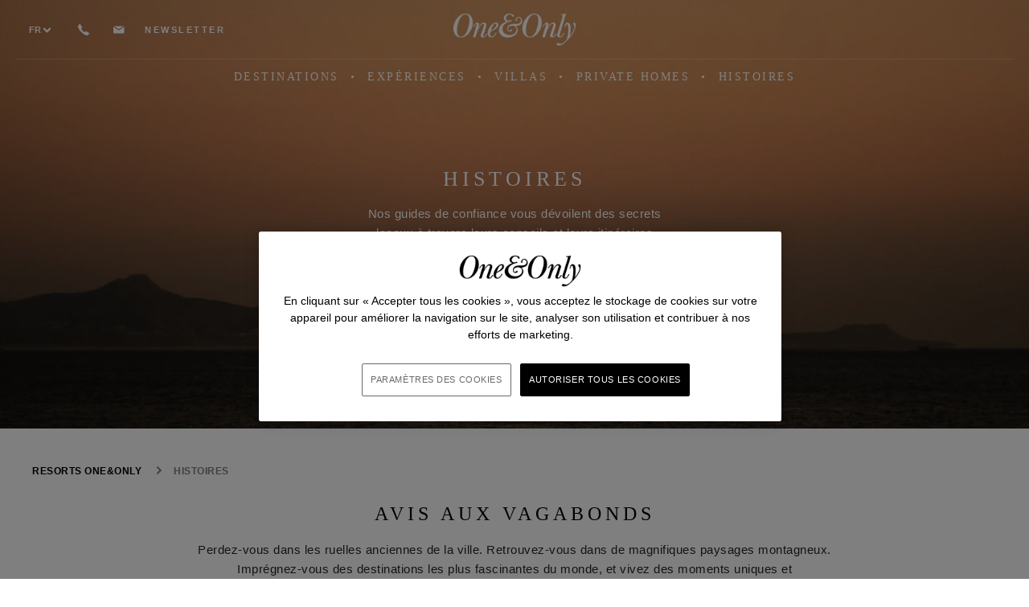

--- FILE ---
content_type: text/html
request_url: https://www.oneandonlyresorts.com/fr/stories
body_size: 161913
content:
<!DOCTYPE html><html class="no-js" lang="fr" dir="ltr"><head><title>Nos histoires | One&amp;Only Resorts</title><meta charSet="utf-8"/><meta name="viewport" content="width=device-width, initial-scale=1, maximum-scale=5.0"/><link rel="preconnect" href="https://www.googletagmanager.com"/><link rel="dns-prefetch" href="https://www.googletagmanager.com"/><link rel="dns-prefetch" href="https://assets.kerzner.com"/><link rel="preconnect" href="https://assets.kerzner.com"/><link rel="dns-prefetch" href="https://cdn.cookielaw.org"/><link rel="preconnect" href="https://cdn.cookielaw.org"/><link rel="preload" href="/_next/static/img/sprite.svg" as="fetch" crossorigin="anonymous"/><meta name="description" content="Découvrez la culture One&amp;Only à travers les histoires de nos resorts et de nos chefs. En savoir plus !"/><meta name="keywords" content="activités, choses à faire, recettes, enfants, jeux"/><meta property="og:title" content="Nos histoires | One&amp;Only Resorts"/><meta property="og:url" content="https://www.oneandonlyresorts.com/fr/stories"/><meta property="og:description" content="Découvrez la culture One&amp;Only à travers les histoires de nos resorts et de nos chefs. En savoir plus !"/><link rel="shortcut icon" href="https://assets.kerzner.com/api/public/content/9674c0853aef4e03909008f61925913e?v=9c2a00ff"/><link rel="canonical" href="https://www.oneandonlyresorts.com/fr/stories"/><link rel="alternate" href="https://www.oneandonlyresorts.com/stories" hrefLang="en"/><link rel="alternate" href="https://www.oneandonlyresorts.com/ar/stories" hrefLang="ar"/><link rel="alternate" href="https://www.oneandonlyresorts.com/de/stories" hrefLang="de"/><link rel="alternate" href="https://www.oneandonlyresorts.com/fr/stories" hrefLang="fr"/><link rel="alternate" href="https://www.oneandonlyresorts.com/ru/stories" hrefLang="ru"/><link rel="alternate" href="https://www.oneandonlyresorts.com/stories" hrefLang="x-default"/><script type="text/javascript" id="dy-init">
              (function() {
                function checkConsentStatus() {
                  try {
                      const optanonConsent = document.cookie
                          .split("; ")
                          .find(row => row.startsWith("OptanonConsent="));

                      if (!optanonConsent) return false;

                      const groupsParam = optanonConsent
                          .split("&")
                          .find(param => param.startsWith("groups="));

                      if (!groupsParam) return false;

                      const groups = decodeURIComponent(groupsParam.split("=")[1]);
                      return groups.includes("C0004:1");
                  } catch (error) {
                      console.error("Error checking consent status:", error);
                      return false;
                  }
              }

              function consentDecline() {
                  try {
                      const optanonConsent = document.cookie
                          .split("; ")
                          .find(row => row.startsWith("OptanonAlertBoxClosed="));

                      if (!optanonConsent) return "pending";

                  } catch (error) {
                      console.error("Error checking consent status:", error);
                      return false;
                  }
              }
              var isConsentAcceptedDY = checkConsentStatus();
              var consentStatusDY = consentDecline();

              if (!window.DY) {
                window.DY = {}
              }

              window.DY.userActiveConsent = { accepted: isConsentAcceptedDY };

              if (!window.DYO) {
                window.DYO = {};
              }

              window.DYO.ActiveConsent = window.DYO.ActiveConsent || {};

              window.DYO.ActiveConsent.isUserOptOut = function() {
                return !isConsentAcceptedDY;
              };
              })();
            </script><meta name="next-head-count" content="24"/><link rel="preload" href="/_next/static/styles/commons.0.d67323c6a33761ea0f18.css" as="style"/><link rel="stylesheet" href="/_next/static/styles/commons.0.d67323c6a33761ea0f18.css" data-n-g=""/><link rel="preload" href="/_next/static/styles/pages/_app.16.65e42ba435129fa85bb0.css" as="style"/><link rel="stylesheet" href="/_next/static/styles/pages/_app.16.65e42ba435129fa85bb0.css" data-n-g=""/><link rel="preload" href="/_next/static/styles/888a7b2a948ec46340fce8a6bb8d571c2d1664d1_CSS.11.2ca075eee60b7a2cc91e.css" as="style"/><link rel="stylesheet" href="/_next/static/styles/888a7b2a948ec46340fce8a6bb8d571c2d1664d1_CSS.11.2ca075eee60b7a2cc91e.css" data-n-p=""/><noscript data-n-css=""></noscript><script defer="" nomodule="" src="/_next/static/chunks/polyfills-a40ef1678bae11e696dba45124eadd70.js"></script><script src="/_next/static/chunks/webpack-1b3b0b473c5c16b066d2.js" defer="" data-ot-ignore="true"></script><script src="/_next/static/chunks/framework.6d368c943b55d0d07107.js" defer="" data-ot-ignore="true"></script><script src="/_next/static/chunks/commons.4ebf1fe0568600d6f2a8.js" defer="" data-ot-ignore="true"></script><script src="/_next/static/chunks/76a15138be9cdb117ae735b45e89ecc14cae00c9.00a60b3d1963143ac06d.js" defer="" data-ot-ignore="true"></script><script src="/_next/static/chunks/main-d00aff836bf3b83e171f.js" defer="" data-ot-ignore="true"></script><script src="/_next/static/chunks/pages/_app-9ce3530c297a7438fe75.js" defer="" data-ot-ignore="true"></script><script src="/_next/static/chunks/78f151e4.301cce7e9aca197b7cf1.js" defer="" data-ot-ignore="true"></script><script src="/_next/static/chunks/8313d723.c55836760a7e81c5e47c.js" defer="" data-ot-ignore="true"></script><script src="/_next/static/chunks/75fc9c18.b7284d1e0bb67fbc96dd.js" defer="" data-ot-ignore="true"></script><script src="/_next/static/chunks/888a7b2a948ec46340fce8a6bb8d571c2d1664d1.d62d7b438288ae95b510.js" defer="" data-ot-ignore="true"></script><script src="/_next/static/chunks/888a7b2a948ec46340fce8a6bb8d571c2d1664d1_CSS.6164c81b6ed04bb13dbd.js" defer="" data-ot-ignore="true"></script><script src="/_next/static/chunks/pages/%5B%5B...slug%5D%5D-29f5e9f22f6d7fe100f8.js" defer="" data-ot-ignore="true"></script><script src="/_next/static/uniform-build/_buildManifest.js" defer="" data-ot-ignore="true"></script><script src="/_next/static/uniform-build/_ssgManifest.js" defer="" data-ot-ignore="true"></script>
<script>(window.BOOMR_mq=window.BOOMR_mq||[]).push(["addVar",{"rua.upush":"false","rua.cpush":"false","rua.upre":"false","rua.cpre":"false","rua.uprl":"false","rua.cprl":"false","rua.cprf":"false","rua.trans":"","rua.cook":"false","rua.ims":"false","rua.ufprl":"false","rua.cfprl":"false","rua.isuxp":"false","rua.texp":"norulematch","rua.ceh":"false","rua.ueh":"false","rua.ieh.st":"0"}]);</script>
                              <script>!function(e){var n="https://s.go-mpulse.net/boomerang/";if("False"=="True")e.BOOMR_config=e.BOOMR_config||{},e.BOOMR_config.PageParams=e.BOOMR_config.PageParams||{},e.BOOMR_config.PageParams.pci=!0,n="https://s2.go-mpulse.net/boomerang/";if(window.BOOMR_API_key="H6Y89-V9J5M-D4HVJ-UJLAH-D5ZUH",function(){function e(){if(!r){var e=document.createElement("script");e.id="boomr-scr-as",e.src=window.BOOMR.url,e.async=!0,o.appendChild(e),r=!0}}function t(e){r=!0;var n,t,a,i,d=document,O=window;if(window.BOOMR.snippetMethod=e?"if":"i",t=function(e,n){var t=d.createElement("script");t.id=n||"boomr-if-as",t.src=window.BOOMR.url,BOOMR_lstart=(new Date).getTime(),e=e||d.body,e.appendChild(t)},!window.addEventListener&&window.attachEvent&&navigator.userAgent.match(/MSIE [67]\./))return window.BOOMR.snippetMethod="s",void t(o,"boomr-async");a=document.createElement("IFRAME"),a.src="about:blank",a.title="",a.role="presentation",a.loading="eager",i=(a.frameElement||a).style,i.width=0,i.height=0,i.border=0,i.display="none",o.appendChild(a);try{O=a.contentWindow,d=O.document.open()}catch(_){n=document.domain,a.src="javascript:var d=document.open();d.domain='"+n+"';void 0;",O=a.contentWindow,d=O.document.open()}if(n)d._boomrl=function(){this.domain=n,t()},d.write("<bo"+"dy onload='document._boomrl();'>");else if(O._boomrl=function(){t()},O.addEventListener)O.addEventListener("load",O._boomrl,!1);else if(O.attachEvent)O.attachEvent("onload",O._boomrl);d.close()}function a(e){window.BOOMR_onload=e&&e.timeStamp||(new Date).getTime()}if(!window.BOOMR||!window.BOOMR.version&&!window.BOOMR.snippetExecuted){window.BOOMR=window.BOOMR||{},window.BOOMR.snippetStart=(new Date).getTime(),window.BOOMR.snippetExecuted=!0,window.BOOMR.snippetVersion=14,window.BOOMR.url=n+"H6Y89-V9J5M-D4HVJ-UJLAH-D5ZUH";var i=document.currentScript||document.getElementsByTagName("script")[0],o=i.parentNode,r=!1,d=document.createElement("link");if(d.relList&&"function"==typeof d.relList.supports&&d.relList.supports("preload")&&"as"in d)window.BOOMR.snippetMethod="p",d.href=window.BOOMR.url,d.rel="preload",d.as="script",d.addEventListener("load",e),d.addEventListener("error",function(){t(!0)}),setTimeout(function(){if(!r)t(!0)},3e3),BOOMR_lstart=(new Date).getTime(),o.appendChild(d);else t(!1);if(window.addEventListener)window.addEventListener("load",a,!1);else if(window.attachEvent)window.attachEvent("onload",a)}}(),"".length>0)if(e&&"performance"in e&&e.performance&&"function"==typeof e.performance.setResourceTimingBufferSize)e.performance.setResourceTimingBufferSize();!function(){if(BOOMR=e.BOOMR||{},BOOMR.plugins=BOOMR.plugins||{},!BOOMR.plugins.AK){var n=""=="true"?1:0,t="",a="clp425qxeeo4k2lvpxba-f-5a44e8015-clientnsv4-s.akamaihd.net",i="false"=="true"?2:1,o={"ak.v":"39","ak.cp":"402923","ak.ai":parseInt("587031",10),"ak.ol":"0","ak.cr":9,"ak.ipv":4,"ak.proto":"h2","ak.rid":"2668b3d5","ak.r":44332,"ak.a2":n,"ak.m":"dscx","ak.n":"essl","ak.bpcip":"18.223.205.0","ak.cport":51968,"ak.gh":"23.33.28.199","ak.quicv":"","ak.tlsv":"tls1.3","ak.0rtt":"","ak.0rtt.ed":"","ak.csrc":"-","ak.acc":"","ak.t":"1769307586","ak.ak":"hOBiQwZUYzCg5VSAfCLimQ==w1WQUk37KDSco5LrGk1NzYfK3aivH9EldkT/qY9X80HBllqSVeFtKVq1zXs0Xm/K574mqPhIb3u0MyAfe7jem+9CgvhHKtgRb7SKHep1em8tM7axuvp6ST7NHNSvhKA/uSzG7O1tSsWESOHf8M4mIlOTF22I459rXZp51mkqVvlauDIv1tB6gbbF6yMkNNgoHuqgJOCwsItpN4x/mZYcykOgdBDQxKomxTg8N6sj5/JrIT4iDoLI9QNB05juML/Up5FMXLcTWeMnxSQBnQodcMoetkwU91DcRn2JRr4KYcw8ugnhnMfoRSDdkM/f49s1AbdYCVPPB/gOf08ybUGrcIQMl3hFYpRaZU2qkGzj704y/A/EZSbJIDizRX/FnlGIHwzLz1J4MovFwSuRdIFgzeio9/1qRhyJ4xcKIXbw5CQ=","ak.pv":"99","ak.dpoabenc":"","ak.tf":i};if(""!==t)o["ak.ruds"]=t;var r={i:!1,av:function(n){var t="http.initiator";if(n&&(!n[t]||"spa_hard"===n[t]))o["ak.feo"]=void 0!==e.aFeoApplied?1:0,BOOMR.addVar(o)},rv:function(){var e=["ak.bpcip","ak.cport","ak.cr","ak.csrc","ak.gh","ak.ipv","ak.m","ak.n","ak.ol","ak.proto","ak.quicv","ak.tlsv","ak.0rtt","ak.0rtt.ed","ak.r","ak.acc","ak.t","ak.tf"];BOOMR.removeVar(e)}};BOOMR.plugins.AK={akVars:o,akDNSPreFetchDomain:a,init:function(){if(!r.i){var e=BOOMR.subscribe;e("before_beacon",r.av,null,null),e("onbeacon",r.rv,null,null),r.i=!0}return this},is_complete:function(){return!0}}}}()}(window);</script></head><body class="ono"><div id="__next"><main class="main ono main_styles_scss__pageContent"><div><script type="text/esi"></script><header class="navigation_styles_scss__header scrop-first navigation_styles_scss__header--animated"><div class="sideDrawer_styles_scss__drawer" tabindex="-1"><button aria-label="Close drawer" class="sideDrawer_styles_scss__drawer__closeButton sideDrawer_styles_scss__drawer__closeButtonSmall"><svg viewBox="0 0 352 512" aria-hidden="true"><use xlink:href="/_next/static/img/sprite.svg#icon-times-0348f"></use></svg></button><div class="sideDrawer_styles_scss__drawer__inputContainer"><input type="search" id="search" name="search" autoComplete="off" data-cs-encrypt="true" value="" class="sideDrawer_styles_scss__drawer__inputField"/><div class="sideDrawer_styles_scss__drawer__resultsContainer"></div><div><button class="button disabledButton sideDrawer_styles_scss__drawer__searchButton" disabled="" type="submit"><p class=""></p></button></div></div></div><div class="navigation_styles_scss__header__inner"><div class="navigation_styles_scss__header__primary"><div class="navigation_styles_scss__largeScreensOnly"><div class="navigation_styles_scss__contact__items"><div class="dropDown_styles_scss__dropdown  dropdown-overwrite navigation_styles_scss__dropdown"><button aria-label="Toggle dropdown" type="button" data-toggle="dropdown" aria-haspopup="listbox" aria-expanded="false" class="dropDown_styles_scss__dropdown__toggle">fr<svg class="dropDown_styles_scss__dropdown__toggle-chevron" viewBox="0 0 320 512" aria-hidden="true"><use xlink:href="/_next/static/img/sprite.svg#icon-angle-down-5dae7"></use></svg></button></div><div class="tooltip_styles_scss__tooltip"><div class="tooltip-toggler"><button class="button navigation_styles_scss__svg-icon navigation_styles_scss__phone-icon" aria-label="+971 4 426 1099" type="button"><svg width="16" height="16" viewBox="0 0 16 16"><path d="M12 10.36a.9.9 0 0 0-.91 0l-1.42.85a.89.89 0 0 1-1-.06 21.83 21.83 0 0 1-2-1.77 23.17 23.17 0 0 1-1.76-2 .89.89 0 0 1-.06-1l.85-1.42a.92.92 0 0 0 0-.92L3.55.45a.88.88 0 0 0-1-.42 2.86 2.86 0 0 0-1.37.83C-.43 2.47-1.29 5.18 4.76 11.24s8.77 5.19 10.38 3.58a2.86 2.86 0 0 0 .86-1.38.89.89 0 0 0-.41-1z" fill="currentColor"></path></svg></button></div></div><a aria-label="info@oneandonlyresorts.com" href="mailto:info@oneandonlyresorts.com" class="navigation_styles_scss__svg-icon  mail-icon"><svg width="17" height="11" viewBox="0 0 17 11" xmlns="http://www.w3.org/2000/svg"><g fill="currentColor" fill-rule="nonzero"><path d="M8.25 4.583L15.583.021C15.503.008 15.423 0 15.34 0H1.16C1.077 0 .996.009.917.02L8.25 4.584z"></path><path d="M8.691 6.06l-.03.016-.03.017a.8.8 0 0 1-.17.07l-.018.004a.8.8 0 0 1-.192.026H8.25a.788.788 0 0 1-.192-.026l-.018-.004a.824.824 0 0 1-.201-.087c-.01-.006-.02-.01-.03-.017L.023.917A1.67 1.67 0 0 0 0 1.184v8.253C0 10.3.66 11 1.476 11h13.548c.815 0 1.476-.7 1.476-1.563V1.184c0-.092-.009-.18-.023-.267L8.69 6.059z"></path></g></svg></a><div class="headerMenu_styles_scss__headerMenu headerMenu_styles_scss__headerMenuLink" id="newsletterCTAWrapper"><a class="headerMenu_styles_scss__trigger" target="" title="">Newsletter</a></div></div></div></div><div class="navigation_styles_scss__headerLogo"><a href="/fr/" target="" title=""><span><img alt="One&amp;Only Logo" width="150" height="60" loading="lazy" class="no-scrop navigation_styles_scss__whiteLogo" src="https://assets.kerzner.com/api/public/content/2307ecad4237469e9c406426e1706be0?v=a94a744b&amp;t=w576" srcSet="https://assets.kerzner.com/api/public/content/2307ecad4237469e9c406426e1706be0?v=a94a744b&amp;t=w576 576w, https://assets.kerzner.com/api/public/content/2307ecad4237469e9c406426e1706be0?v=a94a744b&amp;t=w992 992w, https://assets.kerzner.com/api/public/content/2307ecad4237469e9c406426e1706be0?v=a94a744b&amp;t=w1200 1200w, https://assets.kerzner.com/api/public/content/2307ecad4237469e9c406426e1706be0?v=a94a744b&amp;t=w1920 1920w, https://assets.kerzner.com/api/public/content/2307ecad4237469e9c406426e1706be0?v=a94a744b&amp;t=w2880 2880w" sizes="20vw"/><img alt="black-oo-brand-new" width="150" height="60" loading="lazy" class="navigation_styles_scss__blackLogo" src="https://assets.kerzner.com/api/public/content/fc0fcd70d4c44e83a3a0386686b9bbb3?v=60f45b47&amp;t=w576" srcSet="https://assets.kerzner.com/api/public/content/fc0fcd70d4c44e83a3a0386686b9bbb3?v=60f45b47&amp;t=w576 576w, https://assets.kerzner.com/api/public/content/fc0fcd70d4c44e83a3a0386686b9bbb3?v=60f45b47&amp;t=w992 992w, https://assets.kerzner.com/api/public/content/fc0fcd70d4c44e83a3a0386686b9bbb3?v=60f45b47&amp;t=w1200 1200w, https://assets.kerzner.com/api/public/content/fc0fcd70d4c44e83a3a0386686b9bbb3?v=60f45b47&amp;t=w1920 1920w, https://assets.kerzner.com/api/public/content/fc0fcd70d4c44e83a3a0386686b9bbb3?v=60f45b47&amp;t=w2880 2880w" sizes="20vw"/></span></a></div><div class="navigation_styles_scss__header__secondary"></div></div><div></div></header></div><div><div class="theme-ono hero_styles_scss__hero hero_styles_scss__widgetPosition-lg-ratio-50-50 hero_styles_scss__hero--hidden"><div class="hero_styles_scss__hero__item hero_styles_scss__animatedContent"><div class="hero_styles_scss__hero__slide-wrapper"><div data-elem="imageWrapper" class="hero_styles_scss__hero__image-wrapper hero_styles_scss__ratio-3-2 hero_styles_scss__lg-ratio-12-5 center-center"><span><img alt="One&amp;Only Resorts - Sunset - Generic" loading="eager" class="scrop-up" src="https://assets.kerzner.com/api/public/content/40a3897a2c2f4493adb893cc63eee112?v=87d9c8e5&amp;t=w576" srcSet="https://assets.kerzner.com/api/public/content/40a3897a2c2f4493adb893cc63eee112?v=87d9c8e5&amp;t=w576 576w, https://assets.kerzner.com/api/public/content/40a3897a2c2f4493adb893cc63eee112?v=87d9c8e5&amp;t=w992 992w, https://assets.kerzner.com/api/public/content/40a3897a2c2f4493adb893cc63eee112?v=87d9c8e5&amp;t=w1200 1200w, https://assets.kerzner.com/api/public/content/40a3897a2c2f4493adb893cc63eee112?v=87d9c8e5&amp;t=w1920 1920w" sizes="100vw"/></span><div class="hero_styles_scss__image-overlay-wrapper"><div id="imageOverlayInner" class="hero_styles_scss__image-overlay-inner"></div></div></div><div data-slide-id="BA37AC587CB54DBDB50FAB62044080E6" class="hero_styles_scss__hero__content hero_styles_scss__hero__content--center hero_styles_scss__hero__content--text-center"><div class="hero_styles_scss__hero__content-inner"><div data-elem="hero-title" class=""><h1 class="hero_styles_scss__hero-header h1">HISTOIRES</h1></div><div class="copy--large inherit hero_styles_scss__hero__description animated__description rich-text  rich-text-style">Nos guides de confiance vous dévoilent des secrets locaux à travers leurs conseils et leurs itinéraires personnalisés.</div></div></div></div></div></div><div class="size-medium spacing_spacing_scss__spacing-medium"></div></div><div><div class="slideOut_styles_scss__slideOutWrapper slideOut_styles_scss__new-page" id="slideOutNewsletter"><div class="slideOut_styles_scss__slideOutContainer"><div class="slideOut_styles_scss__slideOutBackground" id="slideOutBg"></div><div class="slideOut_styles_scss__slide-left slideOut_styles_scss__slideOut" id="slideOutPanel"><div class="slideOut_styles_scss__slideOutHead"><div class="slideOut_styles_scss__closeIcon"><svg class="slideOut_styles_scss__timesCloseSquare" viewBox="0 0 352 512" aria-hidden="true"><use xlink:href="/_next/static/img/sprite.svg#icon-times-0348f"></use></svg></div></div><div class="slideOut_styles_scss__slideOutBody"><div><div class="formSlideout_styles_scss__newsletterFormContainer"></div></div></div></div></div></div></div></main><div></div></div><script id="__NEXT_DATA__" type="application/json">{"props":{"pageProps":{"layoutData":{"sitecore":{"context":{"visitorIdentificationTimestamp":639047673929635000,"pageEditing":false,"site":{"name":null},"pageState":"normal","language":"fr","itemPath":"\u002Fstories","app":{"direction":"ltr","theme":"ono","subTheme":"","appBanner":false,"currency":{"abbr":"AED","rate":1,"symbol":"د.إ","currency":"AED","popular":true},"shoppingBag":null,"pageCategory":"one-and-only-resorts","pageSubCategory":"stories","pageLanguage":"fr","pageTitle":"Nos histoires | One&Only Resorts","pageUrl":"https:\u002F\u002Fwww.oneandonlyresorts.com\u002Ffr\u002Fstories","pageReferral":"","affiliate":{"affiliates":[{"marker":"cybba","trackingKey":"cybba1111","trackingValue":"99991111"},{"marker":"dcmn","trackingKey":"dcmn2222","trackingValue":"99992222"},{"marker":"admitad","trackingKey":"admitad3333","trackingValue":"99993333"},{"marker":"Affiliate","trackingKey":"aw4291","trackingValue":"99990047"}],"expirationDays":7,"cookieName":"fe_afi"},"newsletterDirection":"slide-left"},"personalization":{},"testing":{"data":[]},"tracking":{"item":{"id":"2eeee879-6219-4ad1-878f-f32f0b43bd71","name":"stories"},"campaigns":{},"events":{},"goals":{},"profiles":{"f1f90b26-39d4-4e31-aca6-d0dff70b724c":{"name":"OO Holiday Interest","type":"Percentage","decay":0,"keys":{"16cebea6-54f2-421b-85fa-b69fe2373060":{"name":"OO Foodies","value":2},"c3b36653-cbb4-4c97-8785-ce209369a525":{"name":"OO Weddings","value":0},"fe630f8f-3d69-4335-9336-c22e47c58381":{"name":"OO Corporate","value":0},"1d53573c-01e0-4412-afeb-0d147ea57f13":{"name":"OO Water Activities","value":0},"56f3f8aa-cd09-40a9-87a6-489cddacdfc7":{"name":"OO Activities","value":2},"8aef70f3-8cd4-4328-a5f6-157aa031596d":{"name":"OO Offers","value":0},"933d21c7-6d1d-4e42-9565-31794e33721e":{"name":"OO Private Homes","value":0},"e0132f73-eb9f-4ec8-8640-4a9770bc1ec2":{"name":"OO Wellness","value":2},"4ee084ae-19a3-47ba-9a4a-684e06a6e571":{"name":"OO Family","value":2},"84bb7404-e3b9-4265-949a-771494064a3c":{"name":"OO Nature Activities","value":1},"b7b9e77e-5ec9-4bc9-a834-7c31c4835558":{"name":"OO Land Activities","value":1}},"patterns":{"ea00d21d-e715-499d-9883-e05d6f19159d":{"name":"OO Family","keys":{"4ee084ae-19a3-47ba-9a4a-684e06a6e571":10}},"f877aab7-c08b-43b6-b922-c1ab43eb41c5":{"name":"OO Private Homes","keys":{"933d21c7-6d1d-4e42-9565-31794e33721e":10}},"4b3aeacc-71e4-4db4-8728-e902c32d22b7":{"name":"OO Nature Activities","keys":{"84bb7404-e3b9-4265-949a-771494064a3c":10}},"68d976e5-a580-430d-b52b-4a782c76d8f1":{"name":"OO Weddings","keys":{"c3b36653-cbb4-4c97-8785-ce209369a525":10}},"9d79afc0-517d-478b-a965-35cae6c314c7":{"name":"OO Corporate","keys":{"fe630f8f-3d69-4335-9336-c22e47c58381":10}},"43612576-c466-4254-b5ad-7cf3c4d79f99":{"name":"OO Activities","keys":{"56f3f8aa-cd09-40a9-87a6-489cddacdfc7":10}},"498edb13-8ab6-412b-9cc4-6f0d99b8d545":{"name":"OO Offers","keys":{"8aef70f3-8cd4-4328-a5f6-157aa031596d":10}},"887e7a07-b1e4-49ee-a36d-73a6c245abb3":{"name":"OO Water Activities","keys":{"1d53573c-01e0-4412-afeb-0d147ea57f13":10}},"b35d5b8a-5c46-4b65-9908-789c6d66b2da":{"name":"OO Land Activities","keys":{"b7b9e77e-5ec9-4bc9-a834-7c31c4835558":10}},"c39a5df7-80b1-42d7-9250-9d83ebc15360":{"name":"OO Foodies","keys":{"16cebea6-54f2-421b-85fa-b69fe2373060":10}},"dbbe64a6-27c6-4718-9390-91af14fc8af0":{"name":"OO Wellness","keys":{"e0132f73-eb9f-4ec8-8640-4a9770bc1ec2":10}}}}},"settings":{"scoring":{"minimalProfileScoreCount":3},"session":{"timeout":20},"campaigns":{"parameters":["sc_camp"]},"goals":{"parameters":["sc_goals"]},"cookies":{"visit":[],"visitor":["campaign","campaigns","goals","patterns","profiles","visitCount"]}},"visit":{"isNew":false,"lastActivity":"0001-01-01T00:00:00"},"destinations":[{"configId":"f8e820a3-7628-4fbd-a2fc-02e01c965f3b","type":"xdb","queryStringParameters":{"tracking":"true","sc_apikey":"%7B039BF443-F755-44C7-B87D-A960436DDA29%7D"},"endpoints":{"event":{"url":"https:\u002F\u002Fmc-270e9f4b-afa1-4461-8798-7953-cd.azurewebsites.net\u002Funiform\u002Fapi\u002Fcontent\u002Fwww-oneandonlyresorts-com\u002Fxdb\u002Fevent","method":"PUT"}},"dispatchMode":"jss"}]}},"route":{"name":"stories","displayName":"stories","fields":{"meta":{"title":"Nos histoires | One&Only Resorts","description":"Découvrez la culture One&Only à travers les histoires de nos resorts et de nos chefs. En savoir plus !","keywords":"activités, choses à faire, recettes, enfants, jeux","customSchema":"","openGraphImageUrl":null,"linkToPage":"https:\u002F\u002Fwww.oneandonlyresorts.com\u002Ffr\u002Fstories","renderNoRobots":false,"siteName":"","hasDescription":true,"hasCustomSchema":false,"customMeta":null,"customScripts":null},"scriptHeader":{"scriptContent":null,"hasScriptContent":false,"customScripts":[{"type":"text\u002Fjavascript","content":"window.dataLayer=window.dataLayer||[];function gtag(){dataLayer.push(arguments);};gtag('consent','default',{ad_storage:'granted',analytics_storage:'granted',functionality_storage:'granted',personalization_storage:'granted',security_storage:'granted',ad_user_data:'granted',ad_personalization:'granted'});gtag('consent','default',{ad_storage:'denied',analytics_storage:'denied',functionality_storage:'denied',personalization_storage:'denied',security_storage:'granted',ad_user_data:'denied',ad_personalization:'denied',region:['AT','BE','BG','HR','CY','CZ','DK','EE','FI','FR','DE','EL','HU','IE','IT','LV','LT','LU','MT','NL','PL','PT','RO','SK','SI','ES','SE','GB']});","src":"","async":false,"defer":false,"attributes":[]},{"type":"text\u002Fjavascript","content":"","src":"https:\u002F\u002Fcdn.cookielaw.org\u002Fconsent\u002Fb5905f1a-2565-4668-ba73-12c3a4194165\u002FOtAutoBlock.js","async":false,"defer":false,"attributes":[]},{"type":"text\u002Fjavascript","content":"","src":"https:\u002F\u002Fcdn.cookielaw.org\u002Fscripttemplates\u002FotSDKStub.js","async":false,"defer":false,"attributes":[{"name":"data-document-language","value":"true"},{"name":"charset","value":"UTF-8"},{"name":"data-domain-script","value":"b5905f1a-2565-4668-ba73-12c3a4194165"}]},{"type":"text\u002Fjavascript","content":"function OptanonWrapper() { }","src":"","async":false,"defer":false,"attributes":[]}]},"scriptBody":{"scriptContent":null,"hasScriptContent":false,"customScripts":null},"gtm":"\u003C!-- Google Tag Manager --\u003E \u003Cscript\u003E(function(w,d,s,l,i){w[l]=w[l]||[];w[l].push({'gtm.start': new Date().getTime(),event:'gtm.js'});var f=d.getElementsByTagName(s)[0], j=d.createElement(s),dl=l!='dataLayer'?'&l='+l:'';j.async=true;j.setAttributeNode(d.createAttribute('data-ot-ignore'));j.src= 'https:\u002F\u002Fwww.googletagmanager.com\u002Fgtm.js?id='+i+dl;f.parentNode.insertBefore(j,f); })(window,document,'script','dataLayer','GTM-K7CPMM9');\u003C\u002Fscript\u003E \u003C!-- End Google Tag Manager --\u003E","canonical":"https:\u002F\u002Fwww.oneandonlyresorts.com\u002Ffr\u002Fstories","langHrefs":[{"href":"https:\u002F\u002Fwww.oneandonlyresorts.com\u002Fstories","rel":"alternate","hrefLang":"en"},{"href":"https:\u002F\u002Fwww.oneandonlyresorts.com\u002Far\u002Fstories","rel":"alternate","hrefLang":"ar"},{"href":"https:\u002F\u002Fwww.oneandonlyresorts.com\u002Fde\u002Fstories","rel":"alternate","hrefLang":"de"},{"href":"https:\u002F\u002Fwww.oneandonlyresorts.com\u002Ffr\u002Fstories","rel":"alternate","hrefLang":"fr"},{"href":"https:\u002F\u002Fwww.oneandonlyresorts.com\u002Fru\u002Fstories","rel":"alternate","hrefLang":"ru"},{"href":"https:\u002F\u002Fwww.oneandonlyresorts.com\u002Fstories","rel":"alternate","hrefLang":"x-default"}],"favIcon":"https:\u002F\u002Fassets.kerzner.com\u002Fapi\u002Fpublic\u002Fcontent\u002F9674c0853aef4e03909008f61925913e?v=9c2a00ff","quantdeck":"https:\u002F\u002Fgcdn.qdtrk.gdn\u002Foao-jwar7ewu7sat5ji7\u002Foao.js","freshworksChat":{"enabled":false,"showBasedOnAgentsAvailability":false,"conversationPropertyKey":"","scriptSrc":"","widgetId":null,"contextLanguageCode":"","contextItemId":"00000000-0000-0000-0000-000000000000","agentsGroupId":null,"conversationProperty":"","forceShowIcon":false,"freshworksChatBHModel":null},"dynamicYield":{"dynamicYieldEnabled":false,"sectionId":"","pageType":"","pageContentType":"","pageData":"","contextLanguageCode":"","contentProductId":""},"isPagePasswordProtected":false,"indexOfCP":-1,"gtmBodyHtmlTags":"\u003Cnoscript\u003E\u003Ciframe src=\"https:\u002F\u002Fwww.googletagmanager.com\u002Fns.html?id=GTM-K7CPMM9\" height=\"0\" width=\"0\" style=\"display:none;visibility:hidden\"\u003E\u003C\u002Fiframe\u003E\u003C\u002Fnoscript\u003E"},"databaseName":"web","deviceId":"fe5d7fdf-89c0-4d99-9aa3-b5fbd009c9f3","itemId":"2eeee879-6219-4ad1-878f-f32f0b43bd71","itemLanguage":"fr","itemVersion":1,"layoutId":"e150e924-d150-45f5-b80b-0389d2ab1a3e","templateId":"ec1e6799-ae64-46e3-8172-8b48fa908dcc","templateName":"Standard static page","placeholders":{"esi-context":[],"header":[{"uid":"3a290935-e0e0-4c20-95e9-f448e855b64f","componentName":"Navigation","dataSource":"","params":null,"fields":{"logo":{"src":"https:\u002F\u002Fassets.kerzner.com\u002Fapi\u002Fpublic\u002Fcontent\u002Ffc0fcd70d4c44e83a3a0386686b9bbb3?v=60f45b47","alt":"black-oo-brand-new"},"invertedLogo":{"src":"https:\u002F\u002Fassets.kerzner.com\u002Fapi\u002Fpublic\u002Fcontent\u002F2307ecad4237469e9c406426e1706be0?v=a94a744b","alt":"One&Only Logo"},"logoLinkTarget":{"Raw":"\u003Clink text=\"\" anchor=\"\" linktype=\"internal\" class=\"\" title=\"\" target=\"\" querystring=\"\" id=\"{23D42AAB-C6E9-422A-98E0-9196C09BF36E}\" \u002F\u003E","Rendered":"\u003Ca href=\"\u002Ffr\u002F\"\u003Eone-and-only-resorts\u003C\u002Fa\u003E","FieldType":"General Link","Href":"\u002Ffr\u002F","Target":"","Text":"one-and-only-resorts","Title":"","IsInRoute":false},"accountTarget":{"Raw":"","Rendered":"","FieldType":"General Link","Href":"","Target":"","Text":null,"Title":"","IsInRoute":true},"basketTarget":null,"ctaDesktop":null,"ctaPhone":null,"ctaTarget":null,"ctaCategory":null,"disableCtaButton":false,"weChatImage":null,"weChatTxt":null,"weChatTarget":null,"weiboTarget":null,"languagesTitlePhone":{"raw":"Select Language","rendered":"Select Language","isEmpty":false,"displayName":"Text Field","fieldType":"Single-Line Text"},"languagesFilterPlaceholderPhone":{"raw":"Search Language","rendered":"Search Language","isEmpty":false,"displayName":"Text Field","fieldType":"Single-Line Text"},"languagesCloseLabelPhone":{"raw":"Fermer","rendered":"Fermer","isEmpty":false,"displayName":"Text Field","fieldType":"Single-Line Text"},"tooltipTxt":{"Raw":"","Rendered":"","FieldType":"Single-Line Text"},"skypeTarget":null,"phoneTarget":{"raw":"\u003Ca href=\"tel:+97144261099\"  \u003E+971 4 426 1099\u003C\u002Fa\u003E","rendered":"\u003Ca href=\"tel:+97144261099\"  \u003E+971 4 426 1099\u003C\u002Fa\u003E","href":"tel:+97144261099","target":"","text":"+971 4 426 1099","title":""},"mailTarget":{"raw":"\u003Ca href=\"mailto:info@oneandonlyresorts.com\"  \u003Einfo@oneandonlyresorts.com\u003C\u002Fa\u003E","rendered":"\u003Ca href=\"mailto:info@oneandonlyresorts.com\"  \u003Einfo@oneandonlyresorts.com\u003C\u002Fa\u003E","href":"mailto:info@oneandonlyresorts.com","target":"","text":"info@oneandonlyresorts.com","title":""},"locationTarget":null,"searchPlaceholder":null,"searchButtonLabel":null,"searchSuggestedLabel":null,"showSearch":false,"searchPage":null,"compBackground":{"bgColor":null},"languages":[{"iso":"en","longName":"English","linkTarget":{"href":"\u002Fen\u002Fstories\u002F","text":"English","title":"English"},"currentLanguage":false,"languageFlag":null,"languageFlagIconSrc":null},{"iso":"ar","longName":"العربية","linkTarget":{"href":"\u002Far\u002Fstories\u002F","text":"العربية","title":"العربية"},"currentLanguage":false,"languageFlag":null,"languageFlagIconSrc":null},{"iso":"de","longName":"Deutsch","linkTarget":{"href":"\u002Fde\u002Fstories\u002F","text":"Deutsch","title":"Deutsch"},"currentLanguage":false,"languageFlag":null,"languageFlagIconSrc":null},{"iso":"fr","longName":"français","linkTarget":{"href":"\u002Ffr\u002Fstories\u002F","text":"français","title":"français"},"currentLanguage":true,"languageFlag":null,"languageFlagIconSrc":null},{"iso":"ru","longName":"русский","linkTarget":{"href":"\u002Fru\u002Fstories\u002F","text":"русский","title":"русский"},"currentLanguage":false,"languageFlag":null,"languageFlagIconSrc":null}],"animated":true,"dark":false,"phoneTargetAltLayout":true,"showIcons":true,"showBookmark":false,"showShoppingBag":false,"showSearchPerPage":false,"showToTopButton":true,"basketData":{"labelAdults":{"raw":"Adults x ${adults}","rendered":"Adults x ${adults}","isEmpty":false,"displayName":"Text Field","fieldType":"Single-Line Text"},"labelAddOns":{"raw":"Add-ons","rendered":"Add-ons","isEmpty":false,"displayName":"Text Field","fieldType":"Single-Line Text"},"labelAddOnTimes":{"raw":"${addOnName} x ${quantity}","rendered":"${addOnName} x ${quantity}","isEmpty":false,"displayName":"Text Field","fieldType":"Single-Line Text"},"labelAedRate":{"raw":"${currencyAbbr} ${rate}","rendered":"${currencyAbbr} ${rate}","isEmpty":false,"displayName":"Text Field","fieldType":"Single-Line Text"},"labelCancel":{"raw":"Annuler","rendered":"Annuler","isEmpty":false,"displayName":"Text Field","fieldType":"Single-Line Text"},"labelCheckAvailability":{"raw":"Vérifier la disponibilité","rendered":"Vérifier la disponibilité","isEmpty":false,"displayName":"Text Field","fieldType":"Single-Line Text"},"labelChildren":{"raw":"Children x ${children}","rendered":"Children x ${children}","isEmpty":false,"displayName":"Text Field","fieldType":"Single-Line Text"},"labelConfirmDialog":{"raw":"Confirmez la suppression","rendered":"Confirmez la suppression","isEmpty":false,"displayName":"Text Field","fieldType":"Single-Line Text"},"labelDates":{"raw":"Dates","rendered":"Dates","isEmpty":false,"displayName":"Text Field","fieldType":"Single-Line Text"},"labelDiscount":{"raw":"","rendered":"","isEmpty":true,"displayName":"Text Field","fieldType":"Single-Line Text"},"labelEdit":{"raw":"Modifier","rendered":"Modifier","isEmpty":false,"displayName":"Text Field","fieldType":"Single-Line Text"},"labelEstRate":{"raw":"${currencyAbbr} ${rate} estimés","rendered":"${currencyAbbr} ${rate} estimés","isEmpty":false,"displayName":"Text Field","fieldType":"Single-Line Text"},"labelPackage":{"raw":"Forfait","rendered":"Forfait","isEmpty":false,"displayName":"Text Field","fieldType":"Single-Line Text"},"labelPerPerson":{"raw":"Per Person","rendered":"Per Person","isEmpty":false,"displayName":"Text Field","fieldType":"Single-Line Text"},"labelProceedToCheckout":{"raw":"Proceed to Checkout","rendered":"Proceed to Checkout","isEmpty":false,"displayName":"Text Field","fieldType":"Single-Line Text"},"labelRemove":{"raw":"Supprimer","rendered":"Supprimer","isEmpty":false,"displayName":"Text Field","fieldType":"Single-Line Text"},"labelRemoveItemConfirmation":{"raw":"Lorem ipsum dolor","rendered":"Lorem ipsum dolor","isEmpty":false,"displayName":"Text Field","fieldType":"Single-Line Text"},"labelShoppingBag":{"raw":"Your Shoppingbag","rendered":"Your Shoppingbag","isEmpty":false,"displayName":"Text Field","fieldType":"Single-Line Text"},"labelTime":{"raw":"Heure","rendered":"Heure","isEmpty":false,"displayName":"Text Field","fieldType":"Single-Line Text"},"labelTotal":{"raw":"Total","rendered":"Total","isEmpty":false,"displayName":"Text Field","fieldType":"Single-Line Text"},"labelSubTotal":{"raw":"Sub Total","rendered":"Sub Total","isEmpty":false,"displayName":"Text Field","fieldType":"Single-Line Text"}},"nav":[{"id":"37814F25D2924E1686BE219086369835","itemId":"46c0a941-7d28-40e1-8d64-93aaa63b7e50","linkTarget":{"Raw":"\u003Clink text=\"\" anchor=\"\" linktype=\"internal\" class=\"\" title=\"\" target=\"\" querystring=\"\" id=\"{12F998E4-D5F0-46E8-8B16-0CB28AC5979E}\" \u002F\u003E","Rendered":"\u003Ca href=\"\u002Ffr\u002Fhotels-resorts\"\u003EDestinations\u003C\u002Fa\u003E","FieldType":"General Link with Search","Href":"\u002Ffr\u002Fhotels-resorts","Target":"","Text":"Destinations","Title":"","IsInRoute":false},"showAsMegaMenu":true,"showModalPopup":false,"image":{"src":"","alt":""},"imageFocus":"","modalPopupContent":null,"show":true,"imageAlt":{"src":"","alt":""},"defaultPromo":null,"sections":[{"id":"08C7F5923C9C45F198192244D6FF82E0","itemId":"7844d167-bf0e-444a-babc-5ff765fe650e","width":2,"footerLink":null,"components":[{"id":"AF829A72DDDB4A74BE7C8E9C87D32472","itemId":"2af83366-3aba-4e93-8b77-1debb2bccef8","title":{"Raw":"\u003Clink text=\"\" anchor=\"\" linktype=\"internal\" class=\"\" title=\"\" target=\"\" querystring=\"\" id=\"{12F998E4-D5F0-46E8-8B16-0CB28AC5979E}\" \u002F\u003E","Rendered":"\u003Ca href=\"\u002Ffr\u002Fhotels-resorts\"\u003ENos resorts\u003C\u002Fa\u003E","FieldType":"General Link with Search","Href":"\u002Ffr\u002Fhotels-resorts","Target":"","Text":"Nos resorts","Title":"","IsInRoute":false},"renderAs":"LinkList","columns":[{"id":"DDD34A57E8394362A7A3B777BA17B22A","itemId":"b87039a4-7f09-43e4-86f9-ce080e0bcfa6","title":{"Raw":"","Rendered":"","FieldType":"Single-Line Text"},"children":[{"title":{"Raw":"\u003Clink text=\"\" anchor=\"\" linktype=\"internal\" class=\"\" title=\"\" target=\"\" querystring=\"\" id=\"{A9C57495-51D0-4EF6-B43A-F1DEE10DE7F7}\" \u002F\u003E","Rendered":"\u003Ca href=\"\u002Ffr\u002Froyal-mirage\"\u003EOne&Only Royal Mirage, Dubaï\u003C\u002Fa\u003E","FieldType":"General Link with Search","Href":"\u002Ffr\u002Froyal-mirage","Target":"","Text":"One&Only Royal Mirage, Dubaï","Title":"","IsInRoute":false},"expandableContent":null,"id":"DF1CE08A908142ABA0FA1722EE1D9AA9","itemId":"06302585-4fdf-4bfb-99e5-41c03487b494"},{"title":{"Raw":"\u003Clink text=\"\" anchor=\"\" linktype=\"internal\" class=\"\" title=\"\" target=\"\" querystring=\"\" id=\"{E1E24D30-4893-4B52-A9B2-50C583AEB3E7}\" \u002F\u003E","Rendered":"\u003Ca href=\"\u002Ffr\u002Fthe-palm\"\u003EOne&Only The Palm, Dubaï\u003C\u002Fa\u003E","FieldType":"General Link with Search","Href":"\u002Ffr\u002Fthe-palm","Target":"","Text":"One&Only The Palm, Dubaï","Title":"","IsInRoute":false},"expandableContent":null,"id":"C0804589D4934C999E9BA29E23D6C318","itemId":"21e1a04c-1e8a-4172-a680-e8ef44d57035"},{"title":{"Raw":"\u003Clink text=\"\" anchor=\"\" linktype=\"internal\" class=\"\" title=\"\" target=\"\" querystring=\"\" id=\"{B3CF950B-0B53-45F9-A184-B8E403A55C22}\" \u002F\u003E","Rendered":"\u003Ca href=\"\u002Ffr\u002Fone-zaabeel\"\u003EOne&Only One Za’abeel, Dubaï\u003C\u002Fa\u003E","FieldType":"General Link with Search","Href":"\u002Ffr\u002Fone-zaabeel","Target":"","Text":"One&Only One Za’abeel, Dubaï","Title":"","IsInRoute":false},"expandableContent":null,"id":"6FF121DEB0224F3A8500F37223CE2370","itemId":"d7403193-5a30-4e36-a2f9-b8201234a04f"},{"title":{"Raw":"\u003Clink text=\"\" anchor=\"\" linktype=\"internal\" class=\"\" title=\"\" target=\"\" querystring=\"\" id=\"{B8BEAFE1-3B94-4F9D-B6DA-635BC54D77A5}\" \u002F\u003E","Rendered":"\u003Ca href=\"\u002Ffr\u002Faesthesis\"\u003EOne&Only Aesthesis, Athènes\u003C\u002Fa\u003E","FieldType":"General Link with Search","Href":"\u002Ffr\u002Faesthesis","Target":"","Text":"One&Only Aesthesis, Athènes","Title":"","IsInRoute":false},"expandableContent":null,"id":"96BE93B92A454889BB167D7F65A49945","itemId":"02d330a5-e4d9-4b34-8058-3d83d2cf9072"},{"title":{"Raw":"\u003Clink text=\"\" anchor=\"\" linktype=\"internal\" class=\"\" title=\"\" target=\"\" querystring=\"\" id=\"{AB08580D-01A9-4B6F-8E17-96C4DA92D7FE}\" \u002F\u003E","Rendered":"\u003Ca href=\"\u002Ffr\u002Fkea-island\"\u003EOne&Only Kéa Island, Grèce\u003C\u002Fa\u003E","FieldType":"General Link with Search","Href":"\u002Ffr\u002Fkea-island","Target":"","Text":"One&Only Kéa Island, Grèce","Title":"","IsInRoute":false},"expandableContent":null,"id":"BEE03C12CB1E4C13B1CAAB9CA7E5BAC2","itemId":"5bc9d07d-094f-4e5c-bb35-7f039dbac550"},{"title":{"Raw":"\u003Clink text=\"\" anchor=\"\" linktype=\"internal\" class=\"\" title=\"\" target=\"\" querystring=\"\" id=\"{8BE5A96B-26A5-4D30-BA2B-04615B86AE97}\" \u002F\u003E","Rendered":"\u003Ca href=\"\u002Ffr\u002Freethi-rah\"\u003EOne&Only Reethi Rah, Maldives\u003C\u002Fa\u003E","FieldType":"General Link with Search","Href":"\u002Ffr\u002Freethi-rah","Target":"","Text":"One&Only Reethi Rah, Maldives","Title":"","IsInRoute":false},"expandableContent":null,"id":"0214A88272D94A63894F8CA7A6392F3E","itemId":"d4b25c14-b4f8-4dfc-8a80-4f18bca5a152"},{"title":{"Raw":"\u003Clink text=\"\" anchor=\"\" linktype=\"internal\" class=\"\" title=\"\" target=\"\" querystring=\"\" id=\"{8AB537FF-4A73-4143-B120-4AB7871824C4}\" \u002F\u003E","Rendered":"\u003Ca href=\"\u002Ffr\u002Fle-saint-geran\"\u003EOne&Only Le Saint Géran, île Maurice\u003C\u002Fa\u003E","FieldType":"General Link with Search","Href":"\u002Ffr\u002Fle-saint-geran","Target":"","Text":"One&Only Le Saint Géran, île Maurice","Title":"","IsInRoute":false},"expandableContent":null,"id":"FF857E005DDB4F00B3E7595A178BD899","itemId":"ef6bd8f3-3004-4494-949a-6eba25333aef"},{"title":{"Raw":"\u003Clink text=\"\" anchor=\"\" linktype=\"internal\" class=\"\" title=\"\" target=\"\" querystring=\"\" id=\"{06CA6A0C-DC31-48DB-8241-3EA6CDA4D9B0}\" \u002F\u003E","Rendered":"\u003Ca href=\"\u002Ffr\u002Fmandarina\"\u003EOne&Only Mandarina, Mexique\u003C\u002Fa\u003E","FieldType":"General Link with Search","Href":"\u002Ffr\u002Fmandarina","Target":"","Text":"One&Only Mandarina, Mexique","Title":"","IsInRoute":false},"expandableContent":null,"id":"66B64506053E457984ECAAFD98480676","itemId":"b7388ff8-d2ec-40af-abcb-8573c5e21bac"},{"title":{"Raw":"\u003Clink text=\"\" anchor=\"\" linktype=\"internal\" class=\"\" title=\"\" target=\"\" querystring=\"\" id=\"{7235ADE1-3D9B-40FF-856B-4A2CC478CE14}\" \u002F\u003E","Rendered":"\u003Ca href=\"\u002Ffr\u002Fpalmilla\"\u003EOne&Only Palmilla, Mexique\u003C\u002Fa\u003E","FieldType":"General Link with Search","Href":"\u002Ffr\u002Fpalmilla","Target":"","Text":"One&Only Palmilla, Mexique","Title":"","IsInRoute":false},"expandableContent":null,"id":"5FA296D54DFA4E0CA7DDEE867391EF31","itemId":"ea88b6f2-19b8-4580-bbd7-a877b5b16928"},{"title":{"Raw":"\u003Clink text=\"\" anchor=\"\" linktype=\"internal\" class=\"\" title=\"\" target=\"\" querystring=\"\" id=\"{87DFFA2B-8E71-41AD-B1B5-CAD5F68D0D08}\" \u002F\u003E","Rendered":"\u003Ca href=\"\u002Ffr\u002Fmoonlight-basin\"\u003EOne&Only Moonlight Basin, Montana\u003C\u002Fa\u003E","FieldType":"General Link with Search","Href":"\u002Ffr\u002Fmoonlight-basin","Target":"","Text":"One&Only Moonlight Basin, Montana","Title":"","IsInRoute":false},"expandableContent":null,"id":"56FB3A5394464113BBD06442E47901E2","itemId":"1fc1ea58-a625-4137-bf90-4eedb0cdd33f"},{"title":{"Raw":"\u003Clink text=\"\" anchor=\"\" linktype=\"internal\" class=\"\" title=\"\" target=\"\" querystring=\"\" id=\"{40821660-F365-40ED-BD81-38D6395D25BD}\" \u002F\u003E","Rendered":"\u003Ca href=\"\u002Ffr\u002Fportonovi\"\u003EOne&Only Portonovi, Monténégro\u003C\u002Fa\u003E","FieldType":"General Link with Search","Href":"\u002Ffr\u002Fportonovi","Target":"","Text":"One&Only Portonovi, Monténégro","Title":"","IsInRoute":false},"expandableContent":null,"id":"64A13E465006400FA55135168729C1FC","itemId":"b1b84359-5bd1-4f9d-9ef8-02bb0df1e47f"},{"title":{"Raw":"\u003Clink text=\"\" anchor=\"\" linktype=\"internal\" class=\"\" title=\"\" target=\"\" querystring=\"\" id=\"{B1A780AE-3328-4417-9F86-C7F967B8DCA8}\" \u002F\u003E","Rendered":"\u003Ca href=\"\u002Ffr\u002Fgorillas-nest\"\u003EOne&Only Gorilla’s Nest, Rwanda\u003C\u002Fa\u003E","FieldType":"General Link with Search","Href":"\u002Ffr\u002Fgorillas-nest","Target":"","Text":"One&Only Gorilla’s Nest, Rwanda","Title":"","IsInRoute":false},"expandableContent":null,"id":"5E9BAA08151F408CADC6505C62A853AA","itemId":"e1144e99-ba0e-4629-b13f-b20ab0b75679"},{"title":{"Raw":"\u003Clink text=\"\" anchor=\"\" linktype=\"internal\" class=\"\" title=\"\" target=\"\" querystring=\"\" id=\"{D3976D91-17C1-4F41-A54A-9D41ED60CF0A}\" \u002F\u003E","Rendered":"\u003Ca href=\"\u002Ffr\u002Fnyungwe-house\"\u003EOne&Only Nyungwe House, Rwanda\u003C\u002Fa\u003E","FieldType":"General Link with Search","Href":"\u002Ffr\u002Fnyungwe-house","Target":"","Text":"One&Only Nyungwe House, Rwanda","Title":"","IsInRoute":false},"expandableContent":null,"id":"F82C2512A2784029847533A594418E22","itemId":"047688a2-7ed1-4706-ad7e-1ea90bb85b4a"},{"title":{"Raw":"\u003Clink text=\"\" anchor=\"\" linktype=\"internal\" class=\"\" title=\"\" target=\"\" querystring=\"\" id=\"{DC79D294-5728-4E11-913D-9179EA337982}\" \u002F\u003E","Rendered":"\u003Ca href=\"\u002Ffr\u002Fcape-town\"\u003EOne&Only Cape Town, Afrique du Sud\u003C\u002Fa\u003E","FieldType":"General Link with Search","Href":"\u002Ffr\u002Fcape-town","Target":"","Text":"One&Only Cape Town, Afrique du Sud","Title":"","IsInRoute":false},"expandableContent":null,"id":"7DFD51A43E7A443D9378481A7C5EFEA2","itemId":"24afaa11-fb9f-4924-b19d-8762233d6701"}]}]}]},{"id":"190EE44E7D944DCDB84E2BD21886FB57","itemId":"5daab9af-6245-4a7f-a9d8-22b146fdab2c","width":2,"footerLink":null,"components":[{"id":"B5BF10D1F64F42ADB884B20E2E6B7FB9","itemId":"71781e51-cd2a-4639-8ae0-91abf31b5c35","title":{"Raw":"","Rendered":"","FieldType":"Single-Line Text"},"renderAs":"FeatureList","columns":[{"id":"4A16708DEE8148CF9334241BB084249A","itemId":"cccb089a-b9d8-4b5a-bc78-ed854ee983ce","title":{"Raw":"","Rendered":"","FieldType":"Single-Line Text"},"children":[{"description":{"Raw":"Découvrez les destinations les plus envoûtantes du monde","Rendered":"Découvrez les destinations les plus envoûtantes du monde","FieldType":"Rich Text"},"image":{"src":"https:\u002F\u002Fassets.kerzner.com\u002Fapi\u002Fpublic\u002Fcontent\u002F0ab913e8d59c454b882b4984d18c0a40?v=46ae9cea","alt":"oopm-exterior-drone-church-island-day-1"},"imageFocus":"","title":{"Raw":"\u003Clink text=\"\" anchor=\"\" linktype=\"internal\" class=\"\" title=\"\" target=\"\" querystring=\"\" id=\"{1777A359-3C64-4096-8593-20E6AFF09281}\" \u002F\u003E","Rendered":"\u003Ca href=\"\u002Ffr\u002Fdestinations\"\u003EEmplacements\u003C\u002Fa\u003E","FieldType":"General Link with Search","Href":"\u002Ffr\u002Fdestinations","Target":"","Text":"Emplacements","Title":"","IsInRoute":false},"expandableContent":null,"id":"4EFB1C185EE541A387134AE19CCD51B0","itemId":"dc5791d8-49d0-4b70-9df8-be783e4b828e"},{"description":{"Raw":"Offres exclusives et avantages dans le monde entier","Rendered":"Offres exclusives et avantages dans le monde entier","FieldType":"Rich Text"},"image":{"src":"https:\u002F\u002Fassets.kerzner.com\u002Fapi\u002Fpublic\u002Fcontent\u002F3f7e5cc6e90840cca2361fecb352d533?v=32cfcd2d","alt":"Spa Corridor at One&Only Le Saint Géran"},"imageFocus":"","title":{"Raw":"\u003Clink text=\"\" anchor=\"\" linktype=\"internal\" class=\"\" title=\"\" target=\"\" querystring=\"\" id=\"{A1C246D3-1177-49CF-BF65-31AA8EE95412}\" \u002F\u003E","Rendered":"\u003Ca href=\"\u002Ffr\u002Foffers\"\u003EOffres\u003C\u002Fa\u003E","FieldType":"General Link with Search","Href":"\u002Ffr\u002Foffers","Target":"","Text":"Offres","Title":"","IsInRoute":false},"expandableContent":null,"id":"AF73ACBFD78C400DA8E22DA14576E199","itemId":"63776211-c4f7-43a5-a444-08ce33a5f777"},{"description":{"Raw":"Resorts et Private Homes One&Only à venir","Rendered":"Resorts et Private Homes One&Only à venir","FieldType":"Rich Text"},"image":{"src":"https:\u002F\u002Fassets.kerzner.com\u002Fapi\u002Fpublic\u002Fcontent\u002F14c538a3a83c40a591602418395e730d?v=4808c813","alt":"Sea View at One&Only Antigua"},"imageFocus":"","title":{"Raw":"\u003Clink text=\"\" anchor=\"\" linktype=\"internal\" class=\"\" title=\"\" target=\"\" querystring=\"\" id=\"{224E003D-E0CD-4539-9F09-717676ABD872}\" \u002F\u003E","Rendered":"\u003Ca href=\"\u002Ffr\u002Fnew-developments\"\u003ENouveautés\u003C\u002Fa\u003E","FieldType":"General Link with Search","Href":"\u002Ffr\u002Fnew-developments","Target":"","Text":"Nouveautés","Title":"","IsInRoute":false},"expandableContent":null,"id":"944656D333A1465DA2CA456B737C9EAB","itemId":"52b7605b-894a-4bae-bdb0-7bef469c0f09"}]}]}]}]},{"id":"5F226CF01B114D5083A3DE350C85988D","itemId":"5d7269bd-2220-43fa-a9c3-ad00ec579501","linkTarget":{"Raw":"\u003Clink text=\"\" anchor=\"\" linktype=\"internal\" class=\"\" title=\"\" target=\"\" querystring=\"\" id=\"{8931456E-5C80-43A3-B02F-9D629533A65B}\" \u002F\u003E","Rendered":"\u003Ca href=\"\u002Ffr\u002Fexperiences\"\u003EExpériences\u003C\u002Fa\u003E","FieldType":"General Link with Search","Href":"\u002Ffr\u002Fexperiences","Target":"","Text":"Expériences","Title":"","IsInRoute":false},"showAsMegaMenu":true,"showModalPopup":false,"image":{"src":"","alt":""},"imageFocus":"","modalPopupContent":null,"show":true,"imageAlt":{"src":"","alt":""},"defaultPromo":null,"sections":[{"id":"94EBFD7F0894430FA9F27B10D2AA85DC","itemId":"23e4abe6-5195-464b-8485-0e4294f6a453","width":2,"footerLink":null,"components":[{"id":"1F4EF2602D054FCBB6B9F08225BDF423","itemId":"b291e154-388d-4577-8428-9f7cc253759e","title":{"Raw":"","Rendered":"","FieldType":"Single-Line Text"},"renderAs":"FeatureList","columns":[{"id":"CB444DF60A3A4B16AE92B693D9BA958A","itemId":"ce502289-6908-4942-bd23-d6e326e9dddc","title":{"Raw":"","Rendered":"","FieldType":"Single-Line Text"},"children":[{"description":{"Raw":"Guides touristiques initiés et aventures uniques","Rendered":"Guides touristiques initiés et aventures uniques","FieldType":"Rich Text"},"image":{"src":"","alt":""},"imageFocus":"","title":{"Raw":"\u003Clink text=\"\" anchor=\"\" linktype=\"internal\" class=\"\" title=\"\" target=\"\" querystring=\"\" id=\"{7B0D5F60-6862-4B8C-B563-1D65D423CA03}\" \u002F\u003E","Rendered":"\u003Ca href=\"\u002Ffr\u002Fexperiences\u002Fwander\"\u003EDÉCOUVRIR\u003C\u002Fa\u003E","FieldType":"General Link with Search","Href":"\u002Ffr\u002Fexperiences\u002Fwander","Target":"","Text":"DÉCOUVRIR","Title":"","IsInRoute":false},"expandableContent":null,"id":"146FBBA375E74D4E87279B2732F9F0C0","itemId":"6029618d-dd23-4ce9-b198-2c6edbefc68d"},{"description":{"Raw":"Le bien-être et les séances soins et beauté au service de votre transformation","Rendered":"Le bien-être et les séances soins et beauté au service de votre transformation","FieldType":"Rich Text"},"image":{"src":"","alt":""},"imageFocus":"","title":{"Raw":"\u003Clink text=\"\" anchor=\"\" linktype=\"internal\" class=\"\" title=\"\" target=\"\" querystring=\"\" id=\"{39F83349-28C5-4E14-9A46-3CA7D786D368}\" \u002F\u003E","Rendered":"\u003Ca href=\"\u002Ffr\u002Fexperiences\u002Freset\"\u003ESE RÉGÉNÉRER\u003C\u002Fa\u003E","FieldType":"General Link with Search","Href":"\u002Ffr\u002Fexperiences\u002Freset","Target":"","Text":"SE RÉGÉNÉRER","Title":"","IsInRoute":false},"expandableContent":null,"id":"E2F20F92D5254C629AA1304EFE303BB8","itemId":"818c899f-a2c8-46c8-814b-a99080a1a753"},{"description":{"Raw":"Expériences et voyages culinaires exceptionnels","Rendered":"Expériences et voyages culinaires exceptionnels","FieldType":"Rich Text"},"image":{"src":"","alt":""},"imageFocus":"","title":{"Raw":"\u003Clink text=\"\" anchor=\"\" linktype=\"internal\" class=\"\" title=\"\" target=\"\" querystring=\"\" id=\"{5499F2AC-2633-49E2-96F0-B8EB9E831ACF}\" \u002F\u003E","Rendered":"\u003Ca href=\"\u002Ffr\u002Fexperiences\u002Fsavour\"\u003ESAVOURER\u003C\u002Fa\u003E","FieldType":"General Link with Search","Href":"\u002Ffr\u002Fexperiences\u002Fsavour","Target":"","Text":"SAVOURER","Title":"","IsInRoute":false},"expandableContent":null,"id":"B6D0F49E628245259ACBDE16D84537A7","itemId":"a4320e3c-6a02-4a3e-b266-5fb6d17e3af0"}]}]}]},{"id":"642D7EF08A9C4AA0A61B0EFBA3396FEE","itemId":"99d0a1a1-2652-463d-a994-a20a3fdefcd1","width":2,"footerLink":null,"components":[{"id":"5BBFC6506D034B66BD48C50E97232DA3","itemId":"3cf8d06a-cd8c-4d1e-b383-9ade33a3e4dc","title":{"Raw":"","Rendered":"","FieldType":"Single-Line Text"},"renderAs":"FeatureList","columns":[{"id":"2AEE7CBD649D4CBCA8D3C82CA27FFB20","itemId":"e4a167fd-cbb7-403d-adae-b7e3ce9bbe99","title":{"Raw":"","Rendered":"","FieldType":"Single-Line Text"},"children":[{"description":{"Raw":"Mariages, cérémonies et événements spectaculaires","Rendered":"Mariages, cérémonies et événements spectaculaires","FieldType":"Rich Text"},"image":{"src":"","alt":""},"imageFocus":"","title":{"Raw":"\u003Clink text=\"\" anchor=\"\" linktype=\"internal\" class=\"\" title=\"\" target=\"\" querystring=\"\" id=\"{C714D83B-8014-43D9-B427-564FC299D0CD}\" \u002F\u003E","Rendered":"\u003Ca href=\"\u002Ffr\u002Fexperiences\u002Fcelebrate\"\u003ECÉLÉBRER\u003C\u002Fa\u003E","FieldType":"General Link with Search","Href":"\u002Ffr\u002Fexperiences\u002Fcelebrate","Target":"","Text":"CÉLÉBRER","Title":"","IsInRoute":false},"expandableContent":null,"id":"3FA23A6F80D74E47967A4115D3854B34","itemId":"af53b52d-0287-4111-bf11-107b8a6b91b7"},{"description":{"Raw":"Des escapades familiales passionnantes, pensées pour resserrer les liens","Rendered":"Des escapades familiales passionnantes, pensées pour resserrer les liens","FieldType":"Rich Text"},"image":{"src":"","alt":""},"imageFocus":"","title":{"Raw":"\u003Clink text=\"\" anchor=\"\" linktype=\"internal\" class=\"\" title=\"\" target=\"\" querystring=\"\" id=\"{C02D0DE1-4B5B-417E-8127-F1438DAB1965}\" \u002F\u003E","Rendered":"\u003Ca href=\"\u002Ffr\u002Fexperiences\u002Fconnect\"\u003ERENFORCER LES LIENS\u003C\u002Fa\u003E","FieldType":"General Link with Search","Href":"\u002Ffr\u002Fexperiences\u002Fconnect","Target":"","Text":"RENFORCER LES LIENS","Title":"","IsInRoute":false},"expandableContent":null,"id":"8F0C42041C0C43FDAB589E9C6C58C4BC","itemId":"63fcf4a7-e002-4aae-aaeb-6e999320f6ae"}]}]}]}]},{"id":"C5FDE96C8CE145709ACECE18B3A8FAE9","itemId":"2a3ba0f3-05b2-4b6d-8064-2332d874cfbd","linkTarget":{"Raw":"\u003Clink text=\"\" anchor=\"\" linktype=\"internal\" class=\"\" title=\"\" target=\"\" querystring=\"\" id=\"{4423BEEE-2C34-4987-AE4E-D2F3D9943724}\" \u002F\u003E","Rendered":"\u003Ca href=\"\u002Ffr\u002Fvillas\"\u003EVillas\u003C\u002Fa\u003E","FieldType":"General Link with Search","Href":"\u002Ffr\u002Fvillas","Target":"","Text":"Villas","Title":"","IsInRoute":false},"showAsMegaMenu":false,"showModalPopup":false,"image":{"src":"","alt":""},"imageFocus":"","modalPopupContent":null,"show":true,"imageAlt":{"src":"","alt":""},"defaultPromo":null,"sections":[]},{"id":"824C0CC410B3459AA49E5D9BBBAA00C4","itemId":"91c33b28-5d87-4e37-9ab5-bd1f3e44ffd6","linkTarget":{"Raw":"\u003Clink text=\"\" anchor=\"\" linktype=\"internal\" class=\"\" title=\"\" target=\"\" querystring=\"\" id=\"{66DBF45A-631C-43D0-A25D-50432233722A}\" \u002F\u003E","Rendered":"\u003Ca href=\"\u002Ffr\u002Fprivate-homes\"\u003EPrivate Homes\u003C\u002Fa\u003E","FieldType":"General Link with Search","Href":"\u002Ffr\u002Fprivate-homes","Target":"","Text":"Private Homes","Title":"","IsInRoute":false},"showAsMegaMenu":true,"showModalPopup":false,"image":{"src":"","alt":""},"imageFocus":"","modalPopupContent":null,"show":true,"imageAlt":{"src":"","alt":""},"defaultPromo":null,"sections":[{"id":"F80F0C8DF60349558E476CB24DB48A0C","itemId":"bbd23708-7f1f-45a9-9787-fa6cf5387724","width":2,"footerLink":null,"components":[{"id":"50286F803C4F437697A4147E3703C482","itemId":"26d40570-a914-4944-9364-a5a38a3df632","title":{"Raw":"\u003Clink text=\"\" anchor=\"\" linktype=\"internal\" class=\"\" title=\"\" target=\"\" querystring=\"\" id=\"{9E2DF145-B2FE-486E-A34B-FDD47AEBEDC6}\" \u002F\u003E","Rendered":"\u003Ca href=\"\u002Ffr\u002Fprivate-homes\u002Fownership\"\u003EÀ acquérir\u003C\u002Fa\u003E","FieldType":"General Link with Search","Href":"\u002Ffr\u002Fprivate-homes\u002Fownership","Target":"","Text":"À acquérir","Title":"","IsInRoute":false},"renderAs":"LinkList","columns":[{"id":"76D72C5D9AFF4AE297543822950480F1","itemId":"99de6b20-82cb-49c0-86a4-b982f691fbf0","title":{"Raw":"","Rendered":"","FieldType":"Single-Line Text"},"children":[{"title":{"Raw":"\u003Clink text=\"\" anchor=\"\" linktype=\"internal\" class=\"\" title=\"\" target=\"\" querystring=\"\" id=\"{E7064865-D7B4-4C88-B004-96151BDB262E}\" \u002F\u003E","Rendered":"\u003Ca href=\"\u002Ffr\u002Fone-zaabeel\u002Fprivate-homes\"\u003EOne&Only One Za’abeel, Dubaï\u003C\u002Fa\u003E","FieldType":"General Link with Search","Href":"\u002Ffr\u002Fone-zaabeel\u002Fprivate-homes","Target":"","Text":"One&Only One Za’abeel, Dubaï","Title":"","IsInRoute":false},"expandableContent":null,"id":"F216FB78B85540C3AD474F032C1C85C6","itemId":"3affdb29-9b8a-447c-b8d0-9c2799c4d879"},{"title":{"Raw":"\u003Clink text=\"\" anchor=\"\" linktype=\"internal\" class=\"\" title=\"\" target=\"\" querystring=\"\" id=\"{C567F4F2-4C1A-4BEA-857D-7ABF7DA1CD63}\" \u002F\u003E","Rendered":"\u003Ca href=\"\u002Ffr\u002Fkea-island\u002Fprivate-homes\"\u003EOne&Only Kéa Island, Grèce\u003C\u002Fa\u003E","FieldType":"General Link with Search","Href":"\u002Ffr\u002Fkea-island\u002Fprivate-homes","Target":"","Text":"One&Only Kéa Island, Grèce","Title":"","IsInRoute":false},"expandableContent":null,"id":"E1082BA0C2934120B8DFA96C6AF64B03","itemId":"63acfa1a-cba8-4a36-b246-cf045b1e3411"},{"title":{"Raw":"\u003Clink text=\"\" anchor=\"\" linktype=\"internal\" class=\"\" title=\"\" target=\"\" querystring=\"\" id=\"{FB4B0F36-A54C-4832-95DB-B9C879F8F719}\" \u002F\u003E","Rendered":"\u003Ca href=\"\u002Ffr\u002Fle-saint-geran\u002Fprivate-homes\"\u003EOne&Only Le Saint Géran, île Maurice\u003C\u002Fa\u003E","FieldType":"General Link with Search","Href":"\u002Ffr\u002Fle-saint-geran\u002Fprivate-homes","Target":"","Text":"One&Only Le Saint Géran, île Maurice","Title":"","IsInRoute":false},"expandableContent":null,"id":"06CEFF87B7F641E7968342203A732267","itemId":"49e7c376-18c9-4f0a-b120-335d1f4f0e8a"},{"title":{"Raw":"\u003Clink text=\"\" anchor=\"\" linktype=\"internal\" class=\"\" title=\"\" target=\"\" querystring=\"\" id=\"{CFBDA2EC-3014-40A2-A187-317BDAB22E47}\" \u002F\u003E","Rendered":"\u003Ca href=\"\u002Ffr\u002Fmandarina\u002Fprivate-homes\"\u003EOne&Only Mandarina, Mexique\u003C\u002Fa\u003E","FieldType":"General Link with Search","Href":"\u002Ffr\u002Fmandarina\u002Fprivate-homes","Target":"","Text":"One&Only Mandarina, Mexique","Title":"","IsInRoute":false},"expandableContent":null,"id":"FF667A2D45504622BD927D6B5D21E9F2","itemId":"c856f479-0b51-4de5-b7f8-980cb31bac7e"},{"title":{"Raw":"\u003Clink text=\"\" anchor=\"\" linktype=\"internal\" class=\"\" title=\"\" target=\"\" querystring=\"\" id=\"{8B41643A-6083-408E-82E2-3C3506B98C09}\" \u002F\u003E","Rendered":"\u003Ca href=\"\u002Ffr\u002Fportonovi\u002Fprivate-homes\u002Fownership\"\u003EOne&Only Portonovi, Monténégro\u003C\u002Fa\u003E","FieldType":"General Link with Search","Href":"\u002Ffr\u002Fportonovi\u002Fprivate-homes\u002Fownership","Target":"","Text":"One&Only Portonovi, Monténégro","Title":"","IsInRoute":false},"expandableContent":null,"id":"DB0D502724CE47F284698C2794BF4A1E","itemId":"4f97099a-10eb-4de1-b290-c57a80b4c4a9"},{"title":{"Raw":"\u003Clink text=\"\" anchor=\"\" linktype=\"internal\" class=\"\" title=\"\" target=\"\" querystring=\"\" id=\"{9915B3BA-7F15-4BF0-AD14-0B5064A3AEA5}\" \u002F\u003E","Rendered":"\u003Ca href=\"\u002Ffr\u002Fmoonlight-basin\u002Fprivate-homes\u002Fownership\"\u003EOne&Only Moonlight Basin, Montana\u003C\u002Fa\u003E","FieldType":"General Link with Search","Href":"\u002Ffr\u002Fmoonlight-basin\u002Fprivate-homes\u002Fownership","Target":"","Text":"One&Only Moonlight Basin, Montana","Title":"","IsInRoute":false},"expandableContent":null,"id":"F048F1AD68964996BFA0743A7F1D06D8","itemId":"37b552ed-def9-4207-9e42-de44cc10c986"},{"title":{"Raw":"\u003Clink text=\"\" anchor=\"\" linktype=\"internal\" class=\"\" title=\"\" target=\"\" querystring=\"\" id=\"{6458EBBF-F4D6-4357-8826-3081186DC4A6}\" \u002F\u003E","Rendered":"\u003Ca href=\"\u002Ffr\u002Fdestinations\u002Funited-states\u002Fhudson-valley\"\u003EOne&Only in Hudson Valley, New York\u003C\u002Fa\u003E","FieldType":"General Link with Search","Href":"\u002Ffr\u002Fdestinations\u002Funited-states\u002Fhudson-valley","Target":"","Text":"One&Only in Hudson Valley, New York","Title":"","IsInRoute":false},"expandableContent":null,"id":"DBD7964E06284597AFE790B92315AD9B","itemId":"3bc7f34b-c90e-4147-ac48-daed4603511e"}]}]}]},{"id":"B47F4E0D5C46406B833BF9251733FA45","itemId":"680a825c-df74-496f-8185-065c5c23d6a6","width":2,"footerLink":null,"components":[{"id":"038A14CD7F424CE88FCB226DA2E6AB81","itemId":"f62555d7-672b-4ada-8736-18a1472d00b5","title":{"Raw":"\u003Clink id=\"{D622FA03-5567-4F3C-8F65-7EF0F6080F2E}\" querystring=\"\" target=\"\" text=\"\" anchor=\"\" title=\"\" class=\"\" url=\"\u002Fone-and-only-resorts\u002Fprivate-homes\u002Fstays\" linktype=\"internal\" \u002F\u003E","Rendered":"\u003Ca href=\"\u002Ffr\u002Fprivate-homes\u002Fstays\"\u003EPour les séjours\u003C\u002Fa\u003E","FieldType":"General Link with Search","Href":"\u002Ffr\u002Fprivate-homes\u002Fstays","Target":"","Text":"Pour les séjours","Title":"","IsInRoute":false},"renderAs":"LinkList","columns":[{"id":"465E1D4268974AD9B813154BCA6F8D20","itemId":"acece518-b048-41a9-b464-b754ab671f3a","title":{"Raw":"","Rendered":"","FieldType":"Single-Line Text"},"children":[{"title":{"Raw":"\u003Clink text=\"\" anchor=\"\" linktype=\"internal\" class=\"\" title=\"\" target=\"\" querystring=\"\" id=\"{060D914E-E568-47A7-B567-58A1F7923CA1}\" \u002F\u003E","Rendered":"\u003Ca href=\"\u002Ffr\u002Fle-saint-geran\u002Fprivate-homes\u002Fstays\"\u003EOne&Only Le Saint Géran, île Maurice\u003C\u002Fa\u003E","FieldType":"General Link with Search","Href":"\u002Ffr\u002Fle-saint-geran\u002Fprivate-homes\u002Fstays","Target":"","Text":"One&Only Le Saint Géran, île Maurice","Title":"","IsInRoute":false},"expandableContent":null,"id":"AD8B227016284354AE5E735B09C35F76","itemId":"319579fd-1007-486a-b50d-817d97f874ef"},{"title":{"Raw":"\u003Clink text=\"\" anchor=\"\" linktype=\"internal\" class=\"\" title=\"\" target=\"\" querystring=\"\" id=\"{1F19501A-E4AC-4181-BFB3-348C0E66CEB2}\" \u002F\u003E","Rendered":"\u003Ca href=\"\u002Ffr\u002Fmandarina\u002Fprivate-homes\u002Fstays\"\u003EOne&Only Mandarina, Mexique\u003C\u002Fa\u003E","FieldType":"General Link with Search","Href":"\u002Ffr\u002Fmandarina\u002Fprivate-homes\u002Fstays","Target":"","Text":"One&Only Mandarina, Mexique","Title":"","IsInRoute":false},"expandableContent":null,"id":"ECD42828625240B2BB8BF22FE01BE338","itemId":"5327f02c-927c-425e-ae66-0773cf043b37"},{"title":{"Raw":"\u003Clink id=\"{963174C5-C15F-4C2E-BB99-F7E754F72A10}\" querystring=\"\" target=\"\" text=\"\" anchor=\"\" title=\"\" class=\"\" url=\"\u002Fone-and-only-resorts\u002Fportonovi\u002Fprivate-homes\u002Fstays\" linktype=\"internal\" \u002F\u003E","Rendered":"\u003Ca href=\"\u002Ffr\u002Fportonovi\u002Fprivate-homes\u002Fstays\"\u003EOne&Only Portonovi, Monténégro\u003C\u002Fa\u003E","FieldType":"General Link with Search","Href":"\u002Ffr\u002Fportonovi\u002Fprivate-homes\u002Fstays","Target":"","Text":"One&Only Portonovi, Monténégro","Title":"","IsInRoute":false},"expandableContent":null,"id":"0AFC5E134724437FAAADB30915CE05C3","itemId":"219b31a6-144d-48f3-907d-2071785a06b6"},{"title":{"Raw":"\u003Clink id=\"{1A6E63D1-75AB-4AD7-B6CC-80F88B1DD89A}\" querystring=\"\" target=\"\" text=\"\" anchor=\"\" title=\"\" class=\"\" url=\"\u002Fone-and-only-resorts\u002Faesthesis\u002Fprivate-homes\u002Fstays\" linktype=\"internal\" \u002F\u003E","Rendered":"\u003Ca href=\"\u002Ffr\u002Faesthesis\u002Fprivate-homes\u002Fstays\"\u003EOne&Only Aesthesis, Athènes\u003C\u002Fa\u003E","FieldType":"General Link with Search","Href":"\u002Ffr\u002Faesthesis\u002Fprivate-homes\u002Fstays","Target":"","Text":"One&Only Aesthesis, Athènes","Title":"","IsInRoute":false},"expandableContent":null,"id":"98DD2C2260924690843E995AD7DEA320","itemId":"b4064ad2-e834-404e-b53e-fecfffc7f81d"},{"title":{"Raw":"\u003Clink text=\"\" anchor=\"\" linktype=\"internal\" class=\"\" title=\"\" target=\"\" querystring=\"\" id=\"{E9C4CFC2-2C0E-4038-B5FA-B4E39C0745B3}\" \u002F\u003E","Rendered":"\u003Ca href=\"\u002Ffr\u002Fmoonlight-basin\u002Fprivate-homes\u002Fstays\"\u003EOne&Only Moonlight Basin, Montana\u003C\u002Fa\u003E","FieldType":"General Link with Search","Href":"\u002Ffr\u002Fmoonlight-basin\u002Fprivate-homes\u002Fstays","Target":"","Text":"One&Only Moonlight Basin, Montana","Title":"","IsInRoute":false},"expandableContent":null,"id":"5715C20977764DFFAD7C179A19B83F0A","itemId":"395132ae-f08d-4d12-b85a-6691a066888e"}]}]}]}]},{"id":"34032BA49C8E4F9D9D16C5AB599BFD2C","itemId":"342cca13-677c-4251-93f2-57fae7ae40cb","linkTarget":{"Raw":"\u003Clink text=\"\" anchor=\"\" linktype=\"internal\" class=\"\" title=\"\" target=\"\" querystring=\"\" id=\"{2EEEE879-6219-4AD1-878F-F32F0B43BD71}\" \u002F\u003E","Rendered":"\u003Ca href=\"\u002Ffr\u002Fstories\"\u003EHistoires\u003C\u002Fa\u003E","FieldType":"General Link with Search","Href":"\u002Ffr\u002Fstories","Target":"","Text":"Histoires","Title":"","IsInRoute":false},"showAsMegaMenu":false,"showModalPopup":false,"image":{"src":"","alt":""},"imageFocus":"","modalPopupContent":null,"show":true,"imageAlt":{"src":"","alt":""},"defaultPromo":null,"sections":[]}],"phoneNav":{"topItems":null,"nav":[{"id":"37814F25D2924E1686BE219086369835","itemId":"46c0a941-7d28-40e1-8d64-93aaa63b7e50","linkTarget":{"Raw":"\u003Clink text=\"\" anchor=\"\" linktype=\"internal\" class=\"\" title=\"\" target=\"\" querystring=\"\" id=\"{12F998E4-D5F0-46E8-8B16-0CB28AC5979E}\" \u002F\u003E","Rendered":"\u003Ca href=\"\u002Ffr\u002Fhotels-resorts\"\u003EDestinations\u003C\u002Fa\u003E","FieldType":"General Link with Search","Href":"\u002Ffr\u002Fhotels-resorts","Target":"","Text":"Destinations","Title":"","IsInRoute":false},"showAsMegaMenu":true,"showModalPopup":false,"image":{"src":"","alt":""},"imageFocus":"","modalPopupContent":null,"show":true,"imageAlt":{"src":"","alt":""},"defaultPromo":null,"sections":[{"id":"08C7F5923C9C45F198192244D6FF82E0","itemId":"7844d167-bf0e-444a-babc-5ff765fe650e","width":2,"footerLink":null,"components":[{"id":"AF829A72DDDB4A74BE7C8E9C87D32472","itemId":"2af83366-3aba-4e93-8b77-1debb2bccef8","title":{"Raw":"\u003Clink text=\"\" anchor=\"\" linktype=\"internal\" class=\"\" title=\"\" target=\"\" querystring=\"\" id=\"{12F998E4-D5F0-46E8-8B16-0CB28AC5979E}\" \u002F\u003E","Rendered":"\u003Ca href=\"\u002Ffr\u002Fhotels-resorts\"\u003ENos resorts\u003C\u002Fa\u003E","FieldType":"General Link with Search","Href":"\u002Ffr\u002Fhotels-resorts","Target":"","Text":"Nos resorts","Title":"","IsInRoute":false},"renderAs":"LinkList","columns":[{"id":"DDD34A57E8394362A7A3B777BA17B22A","itemId":"b87039a4-7f09-43e4-86f9-ce080e0bcfa6","title":{"Raw":"","Rendered":"","FieldType":"Single-Line Text"},"children":[{"title":{"Raw":"\u003Clink text=\"\" anchor=\"\" linktype=\"internal\" class=\"\" title=\"\" target=\"\" querystring=\"\" id=\"{A9C57495-51D0-4EF6-B43A-F1DEE10DE7F7}\" \u002F\u003E","Rendered":"\u003Ca href=\"\u002Ffr\u002Froyal-mirage\"\u003EOne&Only Royal Mirage, Dubaï\u003C\u002Fa\u003E","FieldType":"General Link with Search","Href":"\u002Ffr\u002Froyal-mirage","Target":"","Text":"One&Only Royal Mirage, Dubaï","Title":"","IsInRoute":false},"expandableContent":null,"id":"DF1CE08A908142ABA0FA1722EE1D9AA9","itemId":"06302585-4fdf-4bfb-99e5-41c03487b494"},{"title":{"Raw":"\u003Clink text=\"\" anchor=\"\" linktype=\"internal\" class=\"\" title=\"\" target=\"\" querystring=\"\" id=\"{E1E24D30-4893-4B52-A9B2-50C583AEB3E7}\" \u002F\u003E","Rendered":"\u003Ca href=\"\u002Ffr\u002Fthe-palm\"\u003EOne&Only The Palm, Dubaï\u003C\u002Fa\u003E","FieldType":"General Link with Search","Href":"\u002Ffr\u002Fthe-palm","Target":"","Text":"One&Only The Palm, Dubaï","Title":"","IsInRoute":false},"expandableContent":null,"id":"C0804589D4934C999E9BA29E23D6C318","itemId":"21e1a04c-1e8a-4172-a680-e8ef44d57035"},{"title":{"Raw":"\u003Clink text=\"\" anchor=\"\" linktype=\"internal\" class=\"\" title=\"\" target=\"\" querystring=\"\" id=\"{B3CF950B-0B53-45F9-A184-B8E403A55C22}\" \u002F\u003E","Rendered":"\u003Ca href=\"\u002Ffr\u002Fone-zaabeel\"\u003EOne&Only One Za’abeel, Dubaï\u003C\u002Fa\u003E","FieldType":"General Link with Search","Href":"\u002Ffr\u002Fone-zaabeel","Target":"","Text":"One&Only One Za’abeel, Dubaï","Title":"","IsInRoute":false},"expandableContent":null,"id":"6FF121DEB0224F3A8500F37223CE2370","itemId":"d7403193-5a30-4e36-a2f9-b8201234a04f"},{"title":{"Raw":"\u003Clink text=\"\" anchor=\"\" linktype=\"internal\" class=\"\" title=\"\" target=\"\" querystring=\"\" id=\"{B8BEAFE1-3B94-4F9D-B6DA-635BC54D77A5}\" \u002F\u003E","Rendered":"\u003Ca href=\"\u002Ffr\u002Faesthesis\"\u003EOne&Only Aesthesis, Athènes\u003C\u002Fa\u003E","FieldType":"General Link with Search","Href":"\u002Ffr\u002Faesthesis","Target":"","Text":"One&Only Aesthesis, Athènes","Title":"","IsInRoute":false},"expandableContent":null,"id":"96BE93B92A454889BB167D7F65A49945","itemId":"02d330a5-e4d9-4b34-8058-3d83d2cf9072"},{"title":{"Raw":"\u003Clink text=\"\" anchor=\"\" linktype=\"internal\" class=\"\" title=\"\" target=\"\" querystring=\"\" id=\"{AB08580D-01A9-4B6F-8E17-96C4DA92D7FE}\" \u002F\u003E","Rendered":"\u003Ca href=\"\u002Ffr\u002Fkea-island\"\u003EOne&Only Kéa Island, Grèce\u003C\u002Fa\u003E","FieldType":"General Link with Search","Href":"\u002Ffr\u002Fkea-island","Target":"","Text":"One&Only Kéa Island, Grèce","Title":"","IsInRoute":false},"expandableContent":null,"id":"BEE03C12CB1E4C13B1CAAB9CA7E5BAC2","itemId":"5bc9d07d-094f-4e5c-bb35-7f039dbac550"},{"title":{"Raw":"\u003Clink text=\"\" anchor=\"\" linktype=\"internal\" class=\"\" title=\"\" target=\"\" querystring=\"\" id=\"{8BE5A96B-26A5-4D30-BA2B-04615B86AE97}\" \u002F\u003E","Rendered":"\u003Ca href=\"\u002Ffr\u002Freethi-rah\"\u003EOne&Only Reethi Rah, Maldives\u003C\u002Fa\u003E","FieldType":"General Link with Search","Href":"\u002Ffr\u002Freethi-rah","Target":"","Text":"One&Only Reethi Rah, Maldives","Title":"","IsInRoute":false},"expandableContent":null,"id":"0214A88272D94A63894F8CA7A6392F3E","itemId":"d4b25c14-b4f8-4dfc-8a80-4f18bca5a152"},{"title":{"Raw":"\u003Clink text=\"\" anchor=\"\" linktype=\"internal\" class=\"\" title=\"\" target=\"\" querystring=\"\" id=\"{8AB537FF-4A73-4143-B120-4AB7871824C4}\" \u002F\u003E","Rendered":"\u003Ca href=\"\u002Ffr\u002Fle-saint-geran\"\u003EOne&Only Le Saint Géran, île Maurice\u003C\u002Fa\u003E","FieldType":"General Link with Search","Href":"\u002Ffr\u002Fle-saint-geran","Target":"","Text":"One&Only Le Saint Géran, île Maurice","Title":"","IsInRoute":false},"expandableContent":null,"id":"FF857E005DDB4F00B3E7595A178BD899","itemId":"ef6bd8f3-3004-4494-949a-6eba25333aef"},{"title":{"Raw":"\u003Clink text=\"\" anchor=\"\" linktype=\"internal\" class=\"\" title=\"\" target=\"\" querystring=\"\" id=\"{06CA6A0C-DC31-48DB-8241-3EA6CDA4D9B0}\" \u002F\u003E","Rendered":"\u003Ca href=\"\u002Ffr\u002Fmandarina\"\u003EOne&Only Mandarina, Mexique\u003C\u002Fa\u003E","FieldType":"General Link with Search","Href":"\u002Ffr\u002Fmandarina","Target":"","Text":"One&Only Mandarina, Mexique","Title":"","IsInRoute":false},"expandableContent":null,"id":"66B64506053E457984ECAAFD98480676","itemId":"b7388ff8-d2ec-40af-abcb-8573c5e21bac"},{"title":{"Raw":"\u003Clink text=\"\" anchor=\"\" linktype=\"internal\" class=\"\" title=\"\" target=\"\" querystring=\"\" id=\"{7235ADE1-3D9B-40FF-856B-4A2CC478CE14}\" \u002F\u003E","Rendered":"\u003Ca href=\"\u002Ffr\u002Fpalmilla\"\u003EOne&Only Palmilla, Mexique\u003C\u002Fa\u003E","FieldType":"General Link with Search","Href":"\u002Ffr\u002Fpalmilla","Target":"","Text":"One&Only Palmilla, Mexique","Title":"","IsInRoute":false},"expandableContent":null,"id":"5FA296D54DFA4E0CA7DDEE867391EF31","itemId":"ea88b6f2-19b8-4580-bbd7-a877b5b16928"},{"title":{"Raw":"\u003Clink text=\"\" anchor=\"\" linktype=\"internal\" class=\"\" title=\"\" target=\"\" querystring=\"\" id=\"{87DFFA2B-8E71-41AD-B1B5-CAD5F68D0D08}\" \u002F\u003E","Rendered":"\u003Ca href=\"\u002Ffr\u002Fmoonlight-basin\"\u003EOne&Only Moonlight Basin, Montana\u003C\u002Fa\u003E","FieldType":"General Link with Search","Href":"\u002Ffr\u002Fmoonlight-basin","Target":"","Text":"One&Only Moonlight Basin, Montana","Title":"","IsInRoute":false},"expandableContent":null,"id":"56FB3A5394464113BBD06442E47901E2","itemId":"1fc1ea58-a625-4137-bf90-4eedb0cdd33f"},{"title":{"Raw":"\u003Clink text=\"\" anchor=\"\" linktype=\"internal\" class=\"\" title=\"\" target=\"\" querystring=\"\" id=\"{40821660-F365-40ED-BD81-38D6395D25BD}\" \u002F\u003E","Rendered":"\u003Ca href=\"\u002Ffr\u002Fportonovi\"\u003EOne&Only Portonovi, Monténégro\u003C\u002Fa\u003E","FieldType":"General Link with Search","Href":"\u002Ffr\u002Fportonovi","Target":"","Text":"One&Only Portonovi, Monténégro","Title":"","IsInRoute":false},"expandableContent":null,"id":"64A13E465006400FA55135168729C1FC","itemId":"b1b84359-5bd1-4f9d-9ef8-02bb0df1e47f"},{"title":{"Raw":"\u003Clink text=\"\" anchor=\"\" linktype=\"internal\" class=\"\" title=\"\" target=\"\" querystring=\"\" id=\"{B1A780AE-3328-4417-9F86-C7F967B8DCA8}\" \u002F\u003E","Rendered":"\u003Ca href=\"\u002Ffr\u002Fgorillas-nest\"\u003EOne&Only Gorilla’s Nest, Rwanda\u003C\u002Fa\u003E","FieldType":"General Link with Search","Href":"\u002Ffr\u002Fgorillas-nest","Target":"","Text":"One&Only Gorilla’s Nest, Rwanda","Title":"","IsInRoute":false},"expandableContent":null,"id":"5E9BAA08151F408CADC6505C62A853AA","itemId":"e1144e99-ba0e-4629-b13f-b20ab0b75679"},{"title":{"Raw":"\u003Clink text=\"\" anchor=\"\" linktype=\"internal\" class=\"\" title=\"\" target=\"\" querystring=\"\" id=\"{D3976D91-17C1-4F41-A54A-9D41ED60CF0A}\" \u002F\u003E","Rendered":"\u003Ca href=\"\u002Ffr\u002Fnyungwe-house\"\u003EOne&Only Nyungwe House, Rwanda\u003C\u002Fa\u003E","FieldType":"General Link with Search","Href":"\u002Ffr\u002Fnyungwe-house","Target":"","Text":"One&Only Nyungwe House, Rwanda","Title":"","IsInRoute":false},"expandableContent":null,"id":"F82C2512A2784029847533A594418E22","itemId":"047688a2-7ed1-4706-ad7e-1ea90bb85b4a"},{"title":{"Raw":"\u003Clink text=\"\" anchor=\"\" linktype=\"internal\" class=\"\" title=\"\" target=\"\" querystring=\"\" id=\"{DC79D294-5728-4E11-913D-9179EA337982}\" \u002F\u003E","Rendered":"\u003Ca href=\"\u002Ffr\u002Fcape-town\"\u003EOne&Only Cape Town, Afrique du Sud\u003C\u002Fa\u003E","FieldType":"General Link with Search","Href":"\u002Ffr\u002Fcape-town","Target":"","Text":"One&Only Cape Town, Afrique du Sud","Title":"","IsInRoute":false},"expandableContent":null,"id":"7DFD51A43E7A443D9378481A7C5EFEA2","itemId":"24afaa11-fb9f-4924-b19d-8762233d6701"}]}]}]},{"id":"190EE44E7D944DCDB84E2BD21886FB57","itemId":"5daab9af-6245-4a7f-a9d8-22b146fdab2c","width":2,"footerLink":null,"components":[{"id":"B5BF10D1F64F42ADB884B20E2E6B7FB9","itemId":"71781e51-cd2a-4639-8ae0-91abf31b5c35","title":{"Raw":"","Rendered":"","FieldType":"Single-Line Text"},"renderAs":"FeatureList","columns":[{"id":"4A16708DEE8148CF9334241BB084249A","itemId":"cccb089a-b9d8-4b5a-bc78-ed854ee983ce","title":{"Raw":"","Rendered":"","FieldType":"Single-Line Text"},"children":[{"description":{"Raw":"Découvrez les destinations les plus envoûtantes du monde","Rendered":"Découvrez les destinations les plus envoûtantes du monde","FieldType":"Rich Text"},"image":{"src":"https:\u002F\u002Fassets.kerzner.com\u002Fapi\u002Fpublic\u002Fcontent\u002F0ab913e8d59c454b882b4984d18c0a40?v=46ae9cea","alt":"oopm-exterior-drone-church-island-day-1"},"imageFocus":"","title":{"Raw":"\u003Clink text=\"\" anchor=\"\" linktype=\"internal\" class=\"\" title=\"\" target=\"\" querystring=\"\" id=\"{1777A359-3C64-4096-8593-20E6AFF09281}\" \u002F\u003E","Rendered":"\u003Ca href=\"\u002Ffr\u002Fdestinations\"\u003EEmplacements\u003C\u002Fa\u003E","FieldType":"General Link with Search","Href":"\u002Ffr\u002Fdestinations","Target":"","Text":"Emplacements","Title":"","IsInRoute":false},"expandableContent":null,"id":"4EFB1C185EE541A387134AE19CCD51B0","itemId":"dc5791d8-49d0-4b70-9df8-be783e4b828e"},{"description":{"Raw":"Offres exclusives et avantages dans le monde entier","Rendered":"Offres exclusives et avantages dans le monde entier","FieldType":"Rich Text"},"image":{"src":"https:\u002F\u002Fassets.kerzner.com\u002Fapi\u002Fpublic\u002Fcontent\u002F3f7e5cc6e90840cca2361fecb352d533?v=32cfcd2d","alt":"Spa Corridor at One&Only Le Saint Géran"},"imageFocus":"","title":{"Raw":"\u003Clink text=\"\" anchor=\"\" linktype=\"internal\" class=\"\" title=\"\" target=\"\" querystring=\"\" id=\"{A1C246D3-1177-49CF-BF65-31AA8EE95412}\" \u002F\u003E","Rendered":"\u003Ca href=\"\u002Ffr\u002Foffers\"\u003EOffres\u003C\u002Fa\u003E","FieldType":"General Link with Search","Href":"\u002Ffr\u002Foffers","Target":"","Text":"Offres","Title":"","IsInRoute":false},"expandableContent":null,"id":"AF73ACBFD78C400DA8E22DA14576E199","itemId":"63776211-c4f7-43a5-a444-08ce33a5f777"},{"description":{"Raw":"Resorts et Private Homes One&Only à venir","Rendered":"Resorts et Private Homes One&Only à venir","FieldType":"Rich Text"},"image":{"src":"https:\u002F\u002Fassets.kerzner.com\u002Fapi\u002Fpublic\u002Fcontent\u002F14c538a3a83c40a591602418395e730d?v=4808c813","alt":"Sea View at One&Only Antigua"},"imageFocus":"","title":{"Raw":"\u003Clink text=\"\" anchor=\"\" linktype=\"internal\" class=\"\" title=\"\" target=\"\" querystring=\"\" id=\"{224E003D-E0CD-4539-9F09-717676ABD872}\" \u002F\u003E","Rendered":"\u003Ca href=\"\u002Ffr\u002Fnew-developments\"\u003ENouveautés\u003C\u002Fa\u003E","FieldType":"General Link with Search","Href":"\u002Ffr\u002Fnew-developments","Target":"","Text":"Nouveautés","Title":"","IsInRoute":false},"expandableContent":null,"id":"944656D333A1465DA2CA456B737C9EAB","itemId":"52b7605b-894a-4bae-bdb0-7bef469c0f09"}]}]}]}]},{"id":"5F226CF01B114D5083A3DE350C85988D","itemId":"5d7269bd-2220-43fa-a9c3-ad00ec579501","linkTarget":{"Raw":"\u003Clink text=\"\" anchor=\"\" linktype=\"internal\" class=\"\" title=\"\" target=\"\" querystring=\"\" id=\"{8931456E-5C80-43A3-B02F-9D629533A65B}\" \u002F\u003E","Rendered":"\u003Ca href=\"\u002Ffr\u002Fexperiences\"\u003EExpériences\u003C\u002Fa\u003E","FieldType":"General Link with Search","Href":"\u002Ffr\u002Fexperiences","Target":"","Text":"Expériences","Title":"","IsInRoute":false},"showAsMegaMenu":true,"showModalPopup":false,"image":{"src":"","alt":""},"imageFocus":"","modalPopupContent":null,"show":true,"imageAlt":{"src":"","alt":""},"defaultPromo":null,"sections":[{"id":"94EBFD7F0894430FA9F27B10D2AA85DC","itemId":"23e4abe6-5195-464b-8485-0e4294f6a453","width":2,"footerLink":null,"components":[{"id":"1F4EF2602D054FCBB6B9F08225BDF423","itemId":"b291e154-388d-4577-8428-9f7cc253759e","title":{"Raw":"","Rendered":"","FieldType":"Single-Line Text"},"renderAs":"FeatureList","columns":[{"id":"CB444DF60A3A4B16AE92B693D9BA958A","itemId":"ce502289-6908-4942-bd23-d6e326e9dddc","title":{"Raw":"","Rendered":"","FieldType":"Single-Line Text"},"children":[{"description":{"Raw":"Guides touristiques initiés et aventures uniques","Rendered":"Guides touristiques initiés et aventures uniques","FieldType":"Rich Text"},"image":{"src":"","alt":""},"imageFocus":"","title":{"Raw":"\u003Clink text=\"\" anchor=\"\" linktype=\"internal\" class=\"\" title=\"\" target=\"\" querystring=\"\" id=\"{7B0D5F60-6862-4B8C-B563-1D65D423CA03}\" \u002F\u003E","Rendered":"\u003Ca href=\"\u002Ffr\u002Fexperiences\u002Fwander\"\u003EDÉCOUVRIR\u003C\u002Fa\u003E","FieldType":"General Link with Search","Href":"\u002Ffr\u002Fexperiences\u002Fwander","Target":"","Text":"DÉCOUVRIR","Title":"","IsInRoute":false},"expandableContent":null,"id":"146FBBA375E74D4E87279B2732F9F0C0","itemId":"6029618d-dd23-4ce9-b198-2c6edbefc68d"},{"description":{"Raw":"Le bien-être et les séances soins et beauté au service de votre transformation","Rendered":"Le bien-être et les séances soins et beauté au service de votre transformation","FieldType":"Rich Text"},"image":{"src":"","alt":""},"imageFocus":"","title":{"Raw":"\u003Clink text=\"\" anchor=\"\" linktype=\"internal\" class=\"\" title=\"\" target=\"\" querystring=\"\" id=\"{39F83349-28C5-4E14-9A46-3CA7D786D368}\" \u002F\u003E","Rendered":"\u003Ca href=\"\u002Ffr\u002Fexperiences\u002Freset\"\u003ESE RÉGÉNÉRER\u003C\u002Fa\u003E","FieldType":"General Link with Search","Href":"\u002Ffr\u002Fexperiences\u002Freset","Target":"","Text":"SE RÉGÉNÉRER","Title":"","IsInRoute":false},"expandableContent":null,"id":"E2F20F92D5254C629AA1304EFE303BB8","itemId":"818c899f-a2c8-46c8-814b-a99080a1a753"},{"description":{"Raw":"Expériences et voyages culinaires exceptionnels","Rendered":"Expériences et voyages culinaires exceptionnels","FieldType":"Rich Text"},"image":{"src":"","alt":""},"imageFocus":"","title":{"Raw":"\u003Clink text=\"\" anchor=\"\" linktype=\"internal\" class=\"\" title=\"\" target=\"\" querystring=\"\" id=\"{5499F2AC-2633-49E2-96F0-B8EB9E831ACF}\" \u002F\u003E","Rendered":"\u003Ca href=\"\u002Ffr\u002Fexperiences\u002Fsavour\"\u003ESAVOURER\u003C\u002Fa\u003E","FieldType":"General Link with Search","Href":"\u002Ffr\u002Fexperiences\u002Fsavour","Target":"","Text":"SAVOURER","Title":"","IsInRoute":false},"expandableContent":null,"id":"B6D0F49E628245259ACBDE16D84537A7","itemId":"a4320e3c-6a02-4a3e-b266-5fb6d17e3af0"}]}]}]},{"id":"642D7EF08A9C4AA0A61B0EFBA3396FEE","itemId":"99d0a1a1-2652-463d-a994-a20a3fdefcd1","width":2,"footerLink":null,"components":[{"id":"5BBFC6506D034B66BD48C50E97232DA3","itemId":"3cf8d06a-cd8c-4d1e-b383-9ade33a3e4dc","title":{"Raw":"","Rendered":"","FieldType":"Single-Line Text"},"renderAs":"FeatureList","columns":[{"id":"2AEE7CBD649D4CBCA8D3C82CA27FFB20","itemId":"e4a167fd-cbb7-403d-adae-b7e3ce9bbe99","title":{"Raw":"","Rendered":"","FieldType":"Single-Line Text"},"children":[{"description":{"Raw":"Mariages, cérémonies et événements spectaculaires","Rendered":"Mariages, cérémonies et événements spectaculaires","FieldType":"Rich Text"},"image":{"src":"","alt":""},"imageFocus":"","title":{"Raw":"\u003Clink text=\"\" anchor=\"\" linktype=\"internal\" class=\"\" title=\"\" target=\"\" querystring=\"\" id=\"{C714D83B-8014-43D9-B427-564FC299D0CD}\" \u002F\u003E","Rendered":"\u003Ca href=\"\u002Ffr\u002Fexperiences\u002Fcelebrate\"\u003ECÉLÉBRER\u003C\u002Fa\u003E","FieldType":"General Link with Search","Href":"\u002Ffr\u002Fexperiences\u002Fcelebrate","Target":"","Text":"CÉLÉBRER","Title":"","IsInRoute":false},"expandableContent":null,"id":"3FA23A6F80D74E47967A4115D3854B34","itemId":"af53b52d-0287-4111-bf11-107b8a6b91b7"},{"description":{"Raw":"Des escapades familiales passionnantes, pensées pour resserrer les liens","Rendered":"Des escapades familiales passionnantes, pensées pour resserrer les liens","FieldType":"Rich Text"},"image":{"src":"","alt":""},"imageFocus":"","title":{"Raw":"\u003Clink text=\"\" anchor=\"\" linktype=\"internal\" class=\"\" title=\"\" target=\"\" querystring=\"\" id=\"{C02D0DE1-4B5B-417E-8127-F1438DAB1965}\" \u002F\u003E","Rendered":"\u003Ca href=\"\u002Ffr\u002Fexperiences\u002Fconnect\"\u003ERENFORCER LES LIENS\u003C\u002Fa\u003E","FieldType":"General Link with Search","Href":"\u002Ffr\u002Fexperiences\u002Fconnect","Target":"","Text":"RENFORCER LES LIENS","Title":"","IsInRoute":false},"expandableContent":null,"id":"8F0C42041C0C43FDAB589E9C6C58C4BC","itemId":"63fcf4a7-e002-4aae-aaeb-6e999320f6ae"}]}]}]}]},{"id":"C5FDE96C8CE145709ACECE18B3A8FAE9","itemId":"2a3ba0f3-05b2-4b6d-8064-2332d874cfbd","linkTarget":{"Raw":"\u003Clink text=\"\" anchor=\"\" linktype=\"internal\" class=\"\" title=\"\" target=\"\" querystring=\"\" id=\"{4423BEEE-2C34-4987-AE4E-D2F3D9943724}\" \u002F\u003E","Rendered":"\u003Ca href=\"\u002Ffr\u002Fvillas\"\u003EVillas\u003C\u002Fa\u003E","FieldType":"General Link with Search","Href":"\u002Ffr\u002Fvillas","Target":"","Text":"Villas","Title":"","IsInRoute":false},"showAsMegaMenu":false,"showModalPopup":false,"image":{"src":"","alt":""},"imageFocus":"","modalPopupContent":null,"show":true,"imageAlt":{"src":"","alt":""},"defaultPromo":null,"sections":[]},{"id":"824C0CC410B3459AA49E5D9BBBAA00C4","itemId":"91c33b28-5d87-4e37-9ab5-bd1f3e44ffd6","linkTarget":{"Raw":"\u003Clink text=\"\" anchor=\"\" linktype=\"internal\" class=\"\" title=\"\" target=\"\" querystring=\"\" id=\"{66DBF45A-631C-43D0-A25D-50432233722A}\" \u002F\u003E","Rendered":"\u003Ca href=\"\u002Ffr\u002Fprivate-homes\"\u003EPrivate Homes\u003C\u002Fa\u003E","FieldType":"General Link with Search","Href":"\u002Ffr\u002Fprivate-homes","Target":"","Text":"Private Homes","Title":"","IsInRoute":false},"showAsMegaMenu":true,"showModalPopup":false,"image":{"src":"","alt":""},"imageFocus":"","modalPopupContent":null,"show":true,"imageAlt":{"src":"","alt":""},"defaultPromo":null,"sections":[{"id":"F80F0C8DF60349558E476CB24DB48A0C","itemId":"bbd23708-7f1f-45a9-9787-fa6cf5387724","width":2,"footerLink":null,"components":[{"id":"50286F803C4F437697A4147E3703C482","itemId":"26d40570-a914-4944-9364-a5a38a3df632","title":{"Raw":"\u003Clink text=\"\" anchor=\"\" linktype=\"internal\" class=\"\" title=\"\" target=\"\" querystring=\"\" id=\"{9E2DF145-B2FE-486E-A34B-FDD47AEBEDC6}\" \u002F\u003E","Rendered":"\u003Ca href=\"\u002Ffr\u002Fprivate-homes\u002Fownership\"\u003EÀ acquérir\u003C\u002Fa\u003E","FieldType":"General Link with Search","Href":"\u002Ffr\u002Fprivate-homes\u002Fownership","Target":"","Text":"À acquérir","Title":"","IsInRoute":false},"renderAs":"LinkList","columns":[{"id":"76D72C5D9AFF4AE297543822950480F1","itemId":"99de6b20-82cb-49c0-86a4-b982f691fbf0","title":{"Raw":"","Rendered":"","FieldType":"Single-Line Text"},"children":[{"title":{"Raw":"\u003Clink text=\"\" anchor=\"\" linktype=\"internal\" class=\"\" title=\"\" target=\"\" querystring=\"\" id=\"{E7064865-D7B4-4C88-B004-96151BDB262E}\" \u002F\u003E","Rendered":"\u003Ca href=\"\u002Ffr\u002Fone-zaabeel\u002Fprivate-homes\"\u003EOne&Only One Za’abeel, Dubaï\u003C\u002Fa\u003E","FieldType":"General Link with Search","Href":"\u002Ffr\u002Fone-zaabeel\u002Fprivate-homes","Target":"","Text":"One&Only One Za’abeel, Dubaï","Title":"","IsInRoute":false},"expandableContent":null,"id":"F216FB78B85540C3AD474F032C1C85C6","itemId":"3affdb29-9b8a-447c-b8d0-9c2799c4d879"},{"title":{"Raw":"\u003Clink text=\"\" anchor=\"\" linktype=\"internal\" class=\"\" title=\"\" target=\"\" querystring=\"\" id=\"{C567F4F2-4C1A-4BEA-857D-7ABF7DA1CD63}\" \u002F\u003E","Rendered":"\u003Ca href=\"\u002Ffr\u002Fkea-island\u002Fprivate-homes\"\u003EOne&Only Kéa Island, Grèce\u003C\u002Fa\u003E","FieldType":"General Link with Search","Href":"\u002Ffr\u002Fkea-island\u002Fprivate-homes","Target":"","Text":"One&Only Kéa Island, Grèce","Title":"","IsInRoute":false},"expandableContent":null,"id":"E1082BA0C2934120B8DFA96C6AF64B03","itemId":"63acfa1a-cba8-4a36-b246-cf045b1e3411"},{"title":{"Raw":"\u003Clink text=\"\" anchor=\"\" linktype=\"internal\" class=\"\" title=\"\" target=\"\" querystring=\"\" id=\"{FB4B0F36-A54C-4832-95DB-B9C879F8F719}\" \u002F\u003E","Rendered":"\u003Ca href=\"\u002Ffr\u002Fle-saint-geran\u002Fprivate-homes\"\u003EOne&Only Le Saint Géran, île Maurice\u003C\u002Fa\u003E","FieldType":"General Link with Search","Href":"\u002Ffr\u002Fle-saint-geran\u002Fprivate-homes","Target":"","Text":"One&Only Le Saint Géran, île Maurice","Title":"","IsInRoute":false},"expandableContent":null,"id":"06CEFF87B7F641E7968342203A732267","itemId":"49e7c376-18c9-4f0a-b120-335d1f4f0e8a"},{"title":{"Raw":"\u003Clink text=\"\" anchor=\"\" linktype=\"internal\" class=\"\" title=\"\" target=\"\" querystring=\"\" id=\"{CFBDA2EC-3014-40A2-A187-317BDAB22E47}\" \u002F\u003E","Rendered":"\u003Ca href=\"\u002Ffr\u002Fmandarina\u002Fprivate-homes\"\u003EOne&Only Mandarina, Mexique\u003C\u002Fa\u003E","FieldType":"General Link with Search","Href":"\u002Ffr\u002Fmandarina\u002Fprivate-homes","Target":"","Text":"One&Only Mandarina, Mexique","Title":"","IsInRoute":false},"expandableContent":null,"id":"FF667A2D45504622BD927D6B5D21E9F2","itemId":"c856f479-0b51-4de5-b7f8-980cb31bac7e"},{"title":{"Raw":"\u003Clink text=\"\" anchor=\"\" linktype=\"internal\" class=\"\" title=\"\" target=\"\" querystring=\"\" id=\"{8B41643A-6083-408E-82E2-3C3506B98C09}\" \u002F\u003E","Rendered":"\u003Ca href=\"\u002Ffr\u002Fportonovi\u002Fprivate-homes\u002Fownership\"\u003EOne&Only Portonovi, Monténégro\u003C\u002Fa\u003E","FieldType":"General Link with Search","Href":"\u002Ffr\u002Fportonovi\u002Fprivate-homes\u002Fownership","Target":"","Text":"One&Only Portonovi, Monténégro","Title":"","IsInRoute":false},"expandableContent":null,"id":"DB0D502724CE47F284698C2794BF4A1E","itemId":"4f97099a-10eb-4de1-b290-c57a80b4c4a9"},{"title":{"Raw":"\u003Clink text=\"\" anchor=\"\" linktype=\"internal\" class=\"\" title=\"\" target=\"\" querystring=\"\" id=\"{9915B3BA-7F15-4BF0-AD14-0B5064A3AEA5}\" \u002F\u003E","Rendered":"\u003Ca href=\"\u002Ffr\u002Fmoonlight-basin\u002Fprivate-homes\u002Fownership\"\u003EOne&Only Moonlight Basin, Montana\u003C\u002Fa\u003E","FieldType":"General Link with Search","Href":"\u002Ffr\u002Fmoonlight-basin\u002Fprivate-homes\u002Fownership","Target":"","Text":"One&Only Moonlight Basin, Montana","Title":"","IsInRoute":false},"expandableContent":null,"id":"F048F1AD68964996BFA0743A7F1D06D8","itemId":"37b552ed-def9-4207-9e42-de44cc10c986"},{"title":{"Raw":"\u003Clink text=\"\" anchor=\"\" linktype=\"internal\" class=\"\" title=\"\" target=\"\" querystring=\"\" id=\"{6458EBBF-F4D6-4357-8826-3081186DC4A6}\" \u002F\u003E","Rendered":"\u003Ca href=\"\u002Ffr\u002Fdestinations\u002Funited-states\u002Fhudson-valley\"\u003EOne&Only in Hudson Valley, New York\u003C\u002Fa\u003E","FieldType":"General Link with Search","Href":"\u002Ffr\u002Fdestinations\u002Funited-states\u002Fhudson-valley","Target":"","Text":"One&Only in Hudson Valley, New York","Title":"","IsInRoute":false},"expandableContent":null,"id":"DBD7964E06284597AFE790B92315AD9B","itemId":"3bc7f34b-c90e-4147-ac48-daed4603511e"}]}]}]},{"id":"B47F4E0D5C46406B833BF9251733FA45","itemId":"680a825c-df74-496f-8185-065c5c23d6a6","width":2,"footerLink":null,"components":[{"id":"038A14CD7F424CE88FCB226DA2E6AB81","itemId":"f62555d7-672b-4ada-8736-18a1472d00b5","title":{"Raw":"\u003Clink id=\"{D622FA03-5567-4F3C-8F65-7EF0F6080F2E}\" querystring=\"\" target=\"\" text=\"\" anchor=\"\" title=\"\" class=\"\" url=\"\u002Fone-and-only-resorts\u002Fprivate-homes\u002Fstays\" linktype=\"internal\" \u002F\u003E","Rendered":"\u003Ca href=\"\u002Ffr\u002Fprivate-homes\u002Fstays\"\u003EPour les séjours\u003C\u002Fa\u003E","FieldType":"General Link with Search","Href":"\u002Ffr\u002Fprivate-homes\u002Fstays","Target":"","Text":"Pour les séjours","Title":"","IsInRoute":false},"renderAs":"LinkList","columns":[{"id":"465E1D4268974AD9B813154BCA6F8D20","itemId":"acece518-b048-41a9-b464-b754ab671f3a","title":{"Raw":"","Rendered":"","FieldType":"Single-Line Text"},"children":[{"title":{"Raw":"\u003Clink text=\"\" anchor=\"\" linktype=\"internal\" class=\"\" title=\"\" target=\"\" querystring=\"\" id=\"{060D914E-E568-47A7-B567-58A1F7923CA1}\" \u002F\u003E","Rendered":"\u003Ca href=\"\u002Ffr\u002Fle-saint-geran\u002Fprivate-homes\u002Fstays\"\u003EOne&Only Le Saint Géran, île Maurice\u003C\u002Fa\u003E","FieldType":"General Link with Search","Href":"\u002Ffr\u002Fle-saint-geran\u002Fprivate-homes\u002Fstays","Target":"","Text":"One&Only Le Saint Géran, île Maurice","Title":"","IsInRoute":false},"expandableContent":null,"id":"AD8B227016284354AE5E735B09C35F76","itemId":"319579fd-1007-486a-b50d-817d97f874ef"},{"title":{"Raw":"\u003Clink text=\"\" anchor=\"\" linktype=\"internal\" class=\"\" title=\"\" target=\"\" querystring=\"\" id=\"{1F19501A-E4AC-4181-BFB3-348C0E66CEB2}\" \u002F\u003E","Rendered":"\u003Ca href=\"\u002Ffr\u002Fmandarina\u002Fprivate-homes\u002Fstays\"\u003EOne&Only Mandarina, Mexique\u003C\u002Fa\u003E","FieldType":"General Link with Search","Href":"\u002Ffr\u002Fmandarina\u002Fprivate-homes\u002Fstays","Target":"","Text":"One&Only Mandarina, Mexique","Title":"","IsInRoute":false},"expandableContent":null,"id":"ECD42828625240B2BB8BF22FE01BE338","itemId":"5327f02c-927c-425e-ae66-0773cf043b37"},{"title":{"Raw":"\u003Clink id=\"{963174C5-C15F-4C2E-BB99-F7E754F72A10}\" querystring=\"\" target=\"\" text=\"\" anchor=\"\" title=\"\" class=\"\" url=\"\u002Fone-and-only-resorts\u002Fportonovi\u002Fprivate-homes\u002Fstays\" linktype=\"internal\" \u002F\u003E","Rendered":"\u003Ca href=\"\u002Ffr\u002Fportonovi\u002Fprivate-homes\u002Fstays\"\u003EOne&Only Portonovi, Monténégro\u003C\u002Fa\u003E","FieldType":"General Link with Search","Href":"\u002Ffr\u002Fportonovi\u002Fprivate-homes\u002Fstays","Target":"","Text":"One&Only Portonovi, Monténégro","Title":"","IsInRoute":false},"expandableContent":null,"id":"0AFC5E134724437FAAADB30915CE05C3","itemId":"219b31a6-144d-48f3-907d-2071785a06b6"},{"title":{"Raw":"\u003Clink id=\"{1A6E63D1-75AB-4AD7-B6CC-80F88B1DD89A}\" querystring=\"\" target=\"\" text=\"\" anchor=\"\" title=\"\" class=\"\" url=\"\u002Fone-and-only-resorts\u002Faesthesis\u002Fprivate-homes\u002Fstays\" linktype=\"internal\" \u002F\u003E","Rendered":"\u003Ca href=\"\u002Ffr\u002Faesthesis\u002Fprivate-homes\u002Fstays\"\u003EOne&Only Aesthesis, Athènes\u003C\u002Fa\u003E","FieldType":"General Link with Search","Href":"\u002Ffr\u002Faesthesis\u002Fprivate-homes\u002Fstays","Target":"","Text":"One&Only Aesthesis, Athènes","Title":"","IsInRoute":false},"expandableContent":null,"id":"98DD2C2260924690843E995AD7DEA320","itemId":"b4064ad2-e834-404e-b53e-fecfffc7f81d"},{"title":{"Raw":"\u003Clink text=\"\" anchor=\"\" linktype=\"internal\" class=\"\" title=\"\" target=\"\" querystring=\"\" id=\"{E9C4CFC2-2C0E-4038-B5FA-B4E39C0745B3}\" \u002F\u003E","Rendered":"\u003Ca href=\"\u002Ffr\u002Fmoonlight-basin\u002Fprivate-homes\u002Fstays\"\u003EOne&Only Moonlight Basin, Montana\u003C\u002Fa\u003E","FieldType":"General Link with Search","Href":"\u002Ffr\u002Fmoonlight-basin\u002Fprivate-homes\u002Fstays","Target":"","Text":"One&Only Moonlight Basin, Montana","Title":"","IsInRoute":false},"expandableContent":null,"id":"5715C20977764DFFAD7C179A19B83F0A","itemId":"395132ae-f08d-4d12-b85a-6691a066888e"}]}]}]}]},{"id":"34032BA49C8E4F9D9D16C5AB599BFD2C","itemId":"342cca13-677c-4251-93f2-57fae7ae40cb","linkTarget":{"Raw":"\u003Clink text=\"\" anchor=\"\" linktype=\"internal\" class=\"\" title=\"\" target=\"\" querystring=\"\" id=\"{2EEEE879-6219-4AD1-878F-F32F0B43BD71}\" \u002F\u003E","Rendered":"\u003Ca href=\"\u002Ffr\u002Fstories\"\u003EHistoires\u003C\u002Fa\u003E","FieldType":"General Link with Search","Href":"\u002Ffr\u002Fstories","Target":"","Text":"Histoires","Title":"","IsInRoute":false},"showAsMegaMenu":false,"showModalPopup":false,"image":{"src":"","alt":""},"imageFocus":"","modalPopupContent":null,"show":true,"imageAlt":{"src":"","alt":""},"defaultPromo":null,"sections":[]}]},"resortMenu":null,"newsletterMenu":{"id":"C8FD774787914B45AED1268BA6B995A8","itemId":"fb64bc2b-524c-4bef-98f5-b33558f0eebf","linkTarget":{"Raw":"\u003Clink linktype=\"javascript\" url=\"javascript:newsletterSlideOut('true')\" anchor=\"\" \u002F\u003E","Rendered":"\u003Ca href=\"#\" onclick=\"javascript:newsletterSlideOut('true');return false;\"\u003ENewsletter\u003C\u002Fa\u003E","FieldType":"General Link with Search","Href":"javascript:newsletterSlideOut('true')","Target":"","Text":"Newsletter","Title":"","IsInRoute":false},"showAsMegaMenu":false,"showModalPopup":false,"image":{"src":"","alt":""},"imageFocus":"","modalPopupContent":null,"show":true,"imageAlt":{"src":"","alt":""},"defaultPromo":null,"sections":[]},"cookieBarMessage":{"raw":"","rendered":"","isEmpty":true,"displayName":"Text Field","fieldType":"Single-Line Text"},"cookieBarButtonText":{"raw":"","rendered":"","isEmpty":true,"displayName":"Text Field","fieldType":"Single-Line Text"},"cookieBarExpires":0,"cookieBarOpacity":false,"cookieBarBackground":null,"spacing":{"size":"none"},"hideNavigation":false},"isEsi":true}],"main":[{"uid":"13be7556-efa2-4437-8527-f29aee1e97d6","componentName":"Hero","dataSource":"{C4929028-4780-4923-9486-6B46F35F7E94}","params":null,"fields":{"items":[{"id":"BA37AC587CB54DBDB50FAB62044080E6","title":{"Raw":"HISTOIRES","Rendered":"HISTOIRES","FieldType":"Single-Line Text"},"description":{"Raw":"Nos guides de confiance vous dévoilent des secrets locaux à travers leurs conseils et leurs itinéraires personnalisés.","Rendered":"Nos guides de confiance vous dévoilent des secrets locaux à travers leurs conseils et leurs itinéraires personnalisés.","FieldType":"Rich Text"},"titleImage":null,"image":{"src":"https:\u002F\u002Fassets.kerzner.com\u002Fapi\u002Fpublic\u002Fcontent\u002F40a3897a2c2f4493adb893cc63eee112?v=87d9c8e5","alt":"One&Only Resorts - Sunset - Generic"},"videoSrc":null,"externalVideo":null,"videoControls":{"volumeControl":false,"playFullScreen":false,"playInLoop":false},"ctaLinks":[],"imageFocus":"center-center","contentAlign":"center","textAlign":"center","mobileTextAlign":"","gradient":"none","phoneGradient":"none","showSideGradient":true,"darkGradientLevel":false,"hideUnderline":true,"overlayType":null,"showAnimation":false,"ctaText":{"Raw":"","Rendered":"","FieldType":"Droplink"},"textBoxTextColor":"","imageVideoParameters":"","gallery":[],"miniWidgetType":""}],"imageRatio":"lg-ratio-12-5","phoneImageRatio":"ratio-3-2","mainHeading":true,"showPrevNext":false,"ctaLinks":[],"title":{"Raw":"","Rendered":"","FieldType":"Single-Line Text"},"description":{"Raw":"","Rendered":"","FieldType":"Rich Text"},"controlCenterMarginBottom":false,"renderProperties":{"doNotUseDataSourceCTAColors":true,"cta":{"invertedButton":true,"outline":true,"small":false,"light":true,"dark":false,"hoverMoveUp":false}},"spacing":{"size":"medium"}},"isEsi":true},{"uid":"5e357c7a-f7fd-4fb3-bb16-1f275f956f25","componentName":"Breadcrumb","dataSource":"","params":null,"fields":{"items":[{"title":"Resorts One&Only","target":"\u002Ffr\u002F","position":1},{"title":"Histoires","target":null,"position":2}],"spacing":{"size":"small"}},"isEsi":true},{"uid":"6f615f03-930e-4faf-9247-4d9dd2f86fd6","componentName":"LongFormCopy","dataSource":"{6A9500D2-C5A2-4F96-B474-02B458353114}","params":null,"fields":{"title":{"Raw":"AVIS AUX VAGABONDS","Rendered":"AVIS AUX VAGABONDS","FieldType":"Single-Line Text"},"description":{"Raw":"Perdez-vous dans les ruelles anciennes de la ville. Retrouvez-vous dans de magnifiques paysages montagneux. Imprégnez-vous des destinations les plus fascinantes du monde, et vivez des moments uniques et exceptionnels.","Rendered":"Perdez-vous dans les ruelles anciennes de la ville. Retrouvez-vous dans de magnifiques paysages montagneux. Imprégnez-vous des destinations les plus fascinantes du monde, et vivez des moments uniques et exceptionnels.","FieldType":"Rich Text"},"text":{"raw":"","rendered":"","isEmpty":true,"displayName":"Text Field","fieldType":"Single-Line Text"},"leftImage":{"src":"","alt":""},"rightImage":{"src":"","alt":""},"setMainHeading":false,"middleLine":false,"centerAlign":true,"twoColumns":true,"magicLineCta":false,"spacing":{"size":"medium"},"cta":null,"ctaLinks":[],"ctaProperties":{"invertedButton":false,"outline":false,"small":false,"light":false,"dark":false,"hoverMoveUp":false},"hideUnderline":true,"id":"78A1CA7EF89F4BDBB50DE25D63A6B7AA","anchorName":""},"isEsi":true},{"uid":"a97f9773-79ae-438d-9f04-9708a2fe1109","componentName":"FullscreenImageAndCopy","dataSource":"{86ED3361-7A51-44C1-AF75-2CBF70B5BA3A}","params":null,"fields":{"title":{"Raw":"","Rendered":"","FieldType":"Single-Line Text"},"description":{"Raw":"SECRETS DE ONE&ONLY","Rendered":"SECRETS DE ONE&ONLY","FieldType":"Rich Text"},"subTitle":{"Raw":"Découvrez les personnes et les détails qui donnent vie à chacune de nos destinations. Écoutez des locaux passionnés dévoiler les secrets et les histoires de nos resorts fascinants.","Rendered":"Découvrez les personnes et les détails qui donnent vie à chacune de nos destinations. Écoutez des locaux passionnés dévoiler les secrets et les histoires de nos resorts fascinants.","FieldType":"Rich Text"},"mainImage":{"src":"https:\u002F\u002Fassets.kerzner.com\u002Fapi\u002Fpublic\u002Fcontent\u002F966e8c3b03e6452c94df6d1db2cea5b2?v=c75f387b","alt":"One&Only Palmilla - Beach - Drone View"},"contentActionBait":{"Raw":"DÉCOUVRIR","Rendered":"D&#201;COUVRIR","FieldType":"Multi-Line Text"},"cta":{"id":"A8E458C0C1E44CF6A879F0C67BD33FA3","text":{"Raw":"DÉCOUVRIR","Rendered":"D&#201;COUVRIR","FieldType":"Multi-Line Text"},"link":{"Raw":"\u003Clink text=\"\" anchor=\"\" linktype=\"internal\" class=\"\" title=\"\" target=\"\" querystring=\"\" id=\"{69D1E501-989F-4316-9176-7F4D89FDAD1E}\" \u002F\u003E","Rendered":"\u003Ca href=\"\u002Ffr\u002Fstories\u002Fsecrets\"\u003Esecrets\u003C\u002Fa\u003E","FieldType":"General Link","Href":"\u002Ffr\u002Fstories\u002Fsecrets","Target":"","Text":"secrets","Title":"","IsInRoute":false},"ctaType":"solid","ctaColor":"color-default","ctaRollover":"alternative","useAsTnCPopupLink":false,"secondary":false,"miniWidgetType":""},"ctaLinks":[{"id":"A56195516BFE49F293FC4EF43B0DDDAA","text":{"Raw":"DÉCOUVRIR","Rendered":"D&#201;COUVRIR","FieldType":"Multi-Line Text"},"link":{"Raw":"\u003Clink text=\"\" anchor=\"\" linktype=\"internal\" class=\"\" title=\"\" target=\"\" querystring=\"\" id=\"{69D1E501-989F-4316-9176-7F4D89FDAD1E}\" \u002F\u003E","Rendered":"\u003Ca href=\"\u002Ffr\u002Fstories\u002Fsecrets\"\u003Esecrets\u003C\u002Fa\u003E","FieldType":"General Link","Href":"\u002Ffr\u002Fstories\u002Fsecrets","Target":"","Text":"secrets","Title":"","IsInRoute":false},"ctaType":"solid","ctaColor":"color-default","ctaRollover":"alternative","useAsTnCPopupLink":false,"secondary":false,"miniWidgetType":""}],"video":null,"gallery":{"items":[],"settings":{"light":false,"enableThumbnails":false}},"renderProperties":{"border":"medium","contentAlignment":"center","textAlignment":"center","halfHeight":false,"imageZoom":false,"largeContent":false,"setMainHeading":false,"gradient":"","cta":{"invertedButton":false,"outline":true,"small":false,"light":true,"dark":false,"hoverMoveUp":false},"imageGradientOverlay":false,"spacing":null},"spacing":{"size":"small"},"hideUnderline":true,"compBackground":{"bgColor":null},"anchorName":""},"isEsi":true},{"uid":"ce1d891b-30e0-44ae-b168-c49cdb7ac505","componentName":"ThreeItemsCarousel","dataSource":"{FE4D67CA-7866-44AA-B668-CC1ED800EB3A}","params":null,"fields":{"anchorName":"","title":{"Raw":"","Rendered":"","FieldType":"Single-Line Text"},"description":{"Raw":"","Rendered":"","FieldType":"Rich Text"},"slideItems":[{"id":"F159BA035F284D44974D710305A9AD1F","title":{"Raw":"INCONTOURNABLES DES BOUCHES DE KOTOR","Rendered":"INCONTOURNABLES DES BOUCHES DE KOTOR","FieldType":"Single-Line Text"},"description":{"Raw":"Découvrez dans notre guide où boire, manger, faire du shopping, se baigner et passer un moment sensationnel, comme un local. Retrouvez les conseils de locaux passionnés qui vous partagent les meilleures adresses de Portonovi, d’Herceg Novi et du Monténégro.\r\n","Rendered":"Découvrez dans notre guide où boire, manger, faire du shopping, se baigner et passer un moment sensationnel, comme un local. Retrouvez les conseils de locaux passionnés qui vous partagent les meilleures adresses de Portonovi, d’Herceg Novi et du Monténégro.\r\n","FieldType":"Rich Text"},"mainImage":{"src":"https:\u002F\u002Fassets.kerzner.com\u002Fapi\u002Fpublic\u002Fcontent\u002Fe7944172639e44ce85856d5659cab95e?v=44560a73","alt":"Our Lady of the Rocks and St George Monastery, Bay of Kotor, Montenegro at One&Only Portonovi"},"videoSrc":null,"externalVideo":null,"cta":{"id":"05B758BE21AB4526957C1B90E757A33E","text":{"Raw":"DÉCOUVRIR","Rendered":"D&#201;COUVRIR","FieldType":"Multi-Line Text"},"link":{"Raw":"\u003Clink text=\"\" anchor=\"\" linktype=\"internal\" class=\"\" title=\"\" target=\"\" querystring=\"\" id=\"{91EEF35C-FE42-4972-BB59-86EABECF95E8}\" \u002F\u003E","Rendered":"\u003Ca href=\"\u002Ffr\u002Fportonovi\u002Fexperiences\u002Finsiders-guide\"\u003Einsiders-guide\u003C\u002Fa\u003E","FieldType":"General Link","Href":"\u002Ffr\u002Fportonovi\u002Fexperiences\u002Finsiders-guide","Target":"","Text":"insiders-guide","Title":"","IsInRoute":false},"ctaType":"solid","ctaColor":"color-default","ctaRollover":"alternative","useAsTnCPopupLink":false,"secondary":false,"miniWidgetType":""},"magicLineCta":true,"imageGradientOverlay":false,"gallery":[],"galleryThumbnails":false,"fullScreenGallery":false,"lightGallery":false,"galleryButtonText":{"Raw":"View Gallery","Rendered":"View Gallery","FieldType":"Single-Line Text"},"videoButtonText":{"Raw":"Play Video","Rendered":"Play Video","FieldType":"Single-Line Text"},"videoControls":{"volumeControl":false,"playFullScreen":false,"playInLoop":false},"ctaLinks":[{"id":"AC43E05A25CA4C928AAAFDD286AE1290","text":{"Raw":"DÉCOUVRIR","Rendered":"D&#201;COUVRIR","FieldType":"Multi-Line Text"},"link":{"Raw":"\u003Clink text=\"\" anchor=\"\" linktype=\"internal\" class=\"\" title=\"\" target=\"\" querystring=\"\" id=\"{91EEF35C-FE42-4972-BB59-86EABECF95E8}\" \u002F\u003E","Rendered":"\u003Ca href=\"\u002Ffr\u002Fportonovi\u002Fexperiences\u002Finsiders-guide\"\u003Einsiders-guide\u003C\u002Fa\u003E","FieldType":"General Link","Href":"\u002Ffr\u002Fportonovi\u002Fexperiences\u002Finsiders-guide","Target":"","Text":"insiders-guide","Title":"","IsInRoute":false},"ctaType":"solid","ctaColor":"color-default","ctaRollover":"alternative","useAsTnCPopupLink":false,"secondary":false,"miniWidgetType":""}]},{"id":"AFADFED31CD247BBBACA36098FADCC70","title":{"Raw":"Charme du Mexique à Los Cabos","Rendered":"Charme du Mexique &#224; Los Cabos","FieldType":"Single-Line Text"},"description":{"Raw":"Découvrez les saveurs locales et faites du shopping dans les rues pavées de San José del Cabo. Le quartier artistique regorge de galeries où vous pourrez admirer les œuvres incroyables des talents locaux avant de vous rendre sur les plages isolées de la Basse-Californie.\r\n","Rendered":"Découvrez les saveurs locales et faites du shopping dans les rues pavées de San José del Cabo. Le quartier artistique regorge de galeries où vous pourrez admirer les œuvres incroyables des talents locaux avant de vous rendre sur les plages isolées de la Basse-Californie.\r\n","FieldType":"Rich Text"},"mainImage":{"src":"https:\u002F\u002Fassets.kerzner.com\u002Fapi\u002Fpublic\u002Fcontent\u002Fd2d101bb70ab46d0942e80dd6bee3f0e?v=12d5efcd","alt":"One&Only Palmilla - Corazon Playero Artwalk"},"videoSrc":null,"externalVideo":null,"cta":{"id":"28C2DA2623884186BAD4226C174F2F9B","text":{"Raw":"DÉCOUVRIR","Rendered":"D&#201;COUVRIR","FieldType":"Multi-Line Text"},"link":{"Raw":"\u003Clink text=\"\" anchor=\"\" linktype=\"internal\" class=\"\" title=\"\" target=\"\" querystring=\"\" id=\"{E8E5CEC9-F68F-449C-9D53-9D5775309646}\" \u002F\u003E","Rendered":"\u003Ca href=\"\u002Ffr\u002Fmandarina\u002Fexperiences\"\u003Eexperiences\u003C\u002Fa\u003E","FieldType":"General Link","Href":"\u002Ffr\u002Fmandarina\u002Fexperiences","Target":"","Text":"experiences","Title":"","IsInRoute":false},"ctaType":"solid","ctaColor":"color-default","ctaRollover":"alternative","useAsTnCPopupLink":false,"secondary":false,"miniWidgetType":""},"magicLineCta":true,"imageGradientOverlay":false,"gallery":[],"galleryThumbnails":false,"fullScreenGallery":false,"lightGallery":false,"galleryButtonText":{"Raw":"View Gallery","Rendered":"View Gallery","FieldType":"Single-Line Text"},"videoButtonText":{"Raw":"Play Video","Rendered":"Play Video","FieldType":"Single-Line Text"},"videoControls":{"volumeControl":false,"playFullScreen":false,"playInLoop":false},"ctaLinks":[{"id":"D5BF75FC71904484B0171186D568608E","text":{"Raw":"DÉCOUVRIR","Rendered":"D&#201;COUVRIR","FieldType":"Multi-Line Text"},"link":{"Raw":"\u003Clink text=\"\" anchor=\"\" linktype=\"internal\" class=\"\" title=\"\" target=\"\" querystring=\"\" id=\"{E8E5CEC9-F68F-449C-9D53-9D5775309646}\" \u002F\u003E","Rendered":"\u003Ca href=\"\u002Ffr\u002Fmandarina\u002Fexperiences\"\u003Eexperiences\u003C\u002Fa\u003E","FieldType":"General Link","Href":"\u002Ffr\u002Fmandarina\u002Fexperiences","Target":"","Text":"experiences","Title":"","IsInRoute":false},"ctaType":"solid","ctaColor":"color-default","ctaRollover":"alternative","useAsTnCPopupLink":false,"secondary":false,"miniWidgetType":""}]},{"id":"00997113284D4E9EBF7FA2B20ACA0523","title":{"Raw":"GUIDE DE LA NATURE DU CAP","Rendered":"GUIDE DE LA NATURE DU CAP","FieldType":"Single-Line Text"},"description":{"Raw":"Approchez les pingouins et les babouins pendant vos randonnées sur les rives sablonneuses et les pics rocheux du Cap-Occidental. À la saison des fleurs sauvages, admirez les montagnes imposantes tapissées de couleurs magnifiques.\r\n","Rendered":"Approchez les pingouins et les babouins pendant vos randonnées sur les rives sablonneuses et les pics rocheux du Cap-Occidental. À la saison des fleurs sauvages, admirez les montagnes imposantes tapissées de couleurs magnifiques.\r\n","FieldType":"Rich Text"},"mainImage":{"src":"https:\u002F\u002Fassets.kerzner.com\u002Fapi\u002Fpublic\u002Fcontent\u002F61b08139abe3431ea09688c7038bed57?v=5b07931b","alt":"One&Only Cape Town - Penguins on the beach"},"videoSrc":null,"externalVideo":null,"cta":{"id":"6CEFC2DB01B849B6B9D18B13AC8AC421","text":{"Raw":"DÉCOUVRIR","Rendered":"D&#201;COUVRIR","FieldType":"Multi-Line Text"},"link":{"Raw":"\u003Clink text=\"\" anchor=\"\" linktype=\"internal\" class=\"\" title=\"\" target=\"\" querystring=\"\" id=\"{D4DFEA8A-C0C2-475E-94A0-FBAAD1897A7A}\" \u002F\u003E","Rendered":"\u003Ca href=\"\u002Ffr\u002Fcape-town\u002Fexperiences\u002Fnatural\"\u003Enatural\u003C\u002Fa\u003E","FieldType":"General Link","Href":"\u002Ffr\u002Fcape-town\u002Fexperiences\u002Fnatural","Target":"","Text":"natural","Title":"","IsInRoute":false},"ctaType":"solid","ctaColor":"color-default","ctaRollover":"alternative","useAsTnCPopupLink":false,"secondary":false,"miniWidgetType":""},"magicLineCta":true,"imageGradientOverlay":false,"gallery":[],"galleryThumbnails":false,"fullScreenGallery":false,"lightGallery":false,"galleryButtonText":{"Raw":"View Gallery","Rendered":"View Gallery","FieldType":"Single-Line Text"},"videoButtonText":{"Raw":"Play Video","Rendered":"Play Video","FieldType":"Single-Line Text"},"videoControls":{"volumeControl":false,"playFullScreen":false,"playInLoop":false},"ctaLinks":[{"id":"539AF2D697484A10B7F86541014AF7D9","text":{"Raw":"DÉCOUVRIR","Rendered":"D&#201;COUVRIR","FieldType":"Multi-Line Text"},"link":{"Raw":"\u003Clink text=\"\" anchor=\"\" linktype=\"internal\" class=\"\" title=\"\" target=\"\" querystring=\"\" id=\"{D4DFEA8A-C0C2-475E-94A0-FBAAD1897A7A}\" \u002F\u003E","Rendered":"\u003Ca href=\"\u002Ffr\u002Fcape-town\u002Fexperiences\u002Fnatural\"\u003Enatural\u003C\u002Fa\u003E","FieldType":"General Link","Href":"\u002Ffr\u002Fcape-town\u002Fexperiences\u002Fnatural","Target":"","Text":"natural","Title":"","IsInRoute":false},"ctaType":"solid","ctaColor":"color-default","ctaRollover":"alternative","useAsTnCPopupLink":false,"secondary":false,"miniWidgetType":""}]}],"twoSlidesSmallScreen":false,"alternativeRatio":false,"hideSubcopyOnMobile":false,"setMainHeading":false,"countSlides":3,"halfSlides":false,"spacing":{"size":"small"},"id":"11D2A9DC0B6E4AEA992C2ECAAE14BDBF","hideUnderline":true,"compBackground":{"bgColor":null},"textBoxTextColor":null},"isEsi":true},{"uid":"d95fbfb7-23ec-4716-8d2c-a1200d14579b","componentName":"ThreeItemsCarousel","dataSource":"{46D2E5C5-D51C-4F3E-A9BF-7333C62570C4}","params":null,"fields":{"anchorName":"","title":{"Raw":"","Rendered":"","FieldType":"Single-Line Text"},"description":{"Raw":"","Rendered":"","FieldType":"Rich Text"},"slideItems":[{"id":"072C35757FA248CC879F84B720432ECB","title":{"Raw":"Maurice en famille","Rendered":"Maurice en famille","FieldType":"Single-Line Text"},"description":{"Raw":"Découvrez un terrain de jeu tropical pour tous les âges à Maurice. Vivez trois jours de soleil et de plage avec notre itinéraire pour les familles qui comporte des escapades sur l’océan Indien et des moments détente au One&Only Le Saint Géran. \r\n","Rendered":"Découvrez un terrain de jeu tropical pour tous les âges à Maurice. Vivez trois jours de soleil et de plage avec notre itinéraire pour les familles qui comporte des escapades sur l’océan Indien et des moments détente au One&Only Le Saint Géran. \r\n","FieldType":"Rich Text"},"mainImage":{"src":"https:\u002F\u002Fassets.kerzner.com\u002Fapi\u002Fpublic\u002Fcontent\u002Fc1a3abb276844479bedfff1d10614ca1?v=33f85b6e","alt":"One&Only Aesthesis - Kids Running"},"videoSrc":null,"externalVideo":null,"cta":{"id":"4EFB513C7A04408D95AC72E2258D765A","text":{"Raw":"DÉCOUVRIR","Rendered":"D&#201;COUVRIR","FieldType":"Multi-Line Text"},"link":{"Raw":"\u003Clink text=\"\" anchor=\"\" linktype=\"internal\" class=\"\" title=\"\" target=\"\" querystring=\"\" id=\"{7244E4B5-A7C3-47EE-A0F1-2F73569FA987}\" \u002F\u003E","Rendered":"\u003Ca href=\"\u002Ffr\u002Fle-saint-geran\u002Fexperiences\u002Ffamily\u002Fitinerary\"\u003Eitinerary\u003C\u002Fa\u003E","FieldType":"General Link","Href":"\u002Ffr\u002Fle-saint-geran\u002Fexperiences\u002Ffamily\u002Fitinerary","Target":"","Text":"itinerary","Title":"","IsInRoute":false},"ctaType":"solid","ctaColor":"color-default","ctaRollover":"alternative","useAsTnCPopupLink":false,"secondary":false,"miniWidgetType":""},"magicLineCta":true,"imageGradientOverlay":false,"gallery":[],"galleryThumbnails":false,"fullScreenGallery":false,"lightGallery":false,"galleryButtonText":{"Raw":"View Gallery","Rendered":"View Gallery","FieldType":"Single-Line Text"},"videoButtonText":{"Raw":"Play Video","Rendered":"Play Video","FieldType":"Single-Line Text"},"videoControls":{"volumeControl":false,"playFullScreen":false,"playInLoop":false},"ctaLinks":[{"id":"52C64539470049D5AFE693E6224F072F","text":{"Raw":"DÉCOUVRIR","Rendered":"D&#201;COUVRIR","FieldType":"Multi-Line Text"},"link":{"Raw":"\u003Clink text=\"\" anchor=\"\" linktype=\"internal\" class=\"\" title=\"\" target=\"\" querystring=\"\" id=\"{7244E4B5-A7C3-47EE-A0F1-2F73569FA987}\" \u002F\u003E","Rendered":"\u003Ca href=\"\u002Ffr\u002Fle-saint-geran\u002Fexperiences\u002Ffamily\u002Fitinerary\"\u003Eitinerary\u003C\u002Fa\u003E","FieldType":"General Link","Href":"\u002Ffr\u002Fle-saint-geran\u002Fexperiences\u002Ffamily\u002Fitinerary","Target":"","Text":"itinerary","Title":"","IsInRoute":false},"ctaType":"solid","ctaColor":"color-default","ctaRollover":"alternative","useAsTnCPopupLink":false,"secondary":false,"miniWidgetType":""}]},{"id":"EF5677713028449F9652763DF7ABB7A1","title":{"Raw":"Expériences authentiques à Dubaï","Rendered":"Exp&#233;riences authentiques &#224; Duba&#239;","FieldType":"Single-Line Text"},"description":{"Raw":"Découvrez les pépites cachées de Dubaï grâce à notre guide des charmes naturels et culturels de la ville, rédigé par la Dubaïote Maya Ahmad. Maya dévoile tous les lieux incontournables des boutiques, aux restaurants en passant par les bars.\r\n","Rendered":"Découvrez les pépites cachées de Dubaï grâce à notre guide des charmes naturels et culturels de la ville, rédigé par la Dubaïote Maya Ahmad. Maya dévoile tous les lieux incontournables des boutiques, aux restaurants en passant par les bars.\r\n","FieldType":"Rich Text"},"mainImage":{"src":"https:\u002F\u002Fassets.kerzner.com\u002Fapi\u002Fpublic\u002Fcontent\u002Ffcc5dff86de548589e107e4ea90285cc?v=c360dd18","alt":"One&Only Resorts - Experiences - Old Dubai"},"videoSrc":null,"externalVideo":null,"cta":{"id":"343DA41174D74A7283373672439B88B9","text":{"Raw":"DÉCOUVRIR","Rendered":"D&#201;COUVRIR","FieldType":"Multi-Line Text"},"link":{"Raw":"\u003Clink text=\"\" anchor=\"\" linktype=\"internal\" class=\"\" title=\"\" target=\"\" querystring=\"\" id=\"{49BD9F4A-33DC-4D59-8B11-80002C1F58D8}\" \u002F\u003E","Rendered":"\u003Ca href=\"\u002Ffr\u002Fdestinations\u002Fdubai\u002Finsider-guide\"\u003Einsider-guide\u003C\u002Fa\u003E","FieldType":"General Link","Href":"\u002Ffr\u002Fdestinations\u002Fdubai\u002Finsider-guide","Target":"","Text":"insider-guide","Title":"","IsInRoute":false},"ctaType":"solid","ctaColor":"color-default","ctaRollover":"alternative","useAsTnCPopupLink":false,"secondary":false,"miniWidgetType":""},"magicLineCta":true,"imageGradientOverlay":false,"gallery":[],"galleryThumbnails":false,"fullScreenGallery":false,"lightGallery":false,"galleryButtonText":{"Raw":"View Gallery","Rendered":"View Gallery","FieldType":"Single-Line Text"},"videoButtonText":{"Raw":"Play Video","Rendered":"Play Video","FieldType":"Single-Line Text"},"videoControls":{"volumeControl":false,"playFullScreen":false,"playInLoop":false},"ctaLinks":[{"id":"53B9F62FE4B84614BA521652765B1063","text":{"Raw":"DÉCOUVRIR","Rendered":"D&#201;COUVRIR","FieldType":"Multi-Line Text"},"link":{"Raw":"\u003Clink text=\"\" anchor=\"\" linktype=\"internal\" class=\"\" title=\"\" target=\"\" querystring=\"\" id=\"{49BD9F4A-33DC-4D59-8B11-80002C1F58D8}\" \u002F\u003E","Rendered":"\u003Ca href=\"\u002Ffr\u002Fdestinations\u002Fdubai\u002Finsider-guide\"\u003Einsider-guide\u003C\u002Fa\u003E","FieldType":"General Link","Href":"\u002Ffr\u002Fdestinations\u002Fdubai\u002Finsider-guide","Target":"","Text":"insider-guide","Title":"","IsInRoute":false},"ctaType":"solid","ctaColor":"color-default","ctaRollover":"alternative","useAsTnCPopupLink":false,"secondary":false,"miniWidgetType":""}]},{"id":"C2FC51325ABC41A9A8F2207E02F69D92","title":{"Raw":"Aventures épiques à Riviera Nayarit","Rendered":"Aventures &#233;piques &#224; Riviera Nayarit","FieldType":"Single-Line Text"},"description":{"Raw":"Admirez les villages côtiers pittoresques du Mexique et découvrez les plages isolées en empruntant des sentiers cachés. Les cascades et la végétation tropicale en toile de fond vous accompagneront pendant vos excursions.\r\n","Rendered":"Admirez les villages côtiers pittoresques du Mexique et découvrez les plages isolées en empruntant des sentiers cachés. Les cascades et la végétation tropicale en toile de fond vous accompagneront pendant vos excursions.\r\n","FieldType":"Rich Text"},"mainImage":{"src":"https:\u002F\u002Fassets.kerzner.com\u002Fapi\u002Fpublic\u002Fcontent\u002Fb3588bff5a68436b8b0a460c3cc34072?v=0ca86b31","alt":"Men riding horses at the beach at One&Only Mandarina"},"videoSrc":null,"externalVideo":null,"cta":{"id":"81EDD15B513B4D60A5675FD4794C8667","text":{"Raw":"DÉCOUVRIR","Rendered":"D&#201;COUVRIR","FieldType":"Multi-Line Text"},"link":{"Raw":"\u003Clink text=\"\" anchor=\"\" linktype=\"internal\" class=\"\" title=\"\" target=\"\" querystring=\"\" id=\"{E8E5CEC9-F68F-449C-9D53-9D5775309646}\" \u002F\u003E","Rendered":"\u003Ca href=\"\u002Ffr\u002Fmandarina\u002Fexperiences\"\u003Eexperiences\u003C\u002Fa\u003E","FieldType":"General Link","Href":"\u002Ffr\u002Fmandarina\u002Fexperiences","Target":"","Text":"experiences","Title":"","IsInRoute":false},"ctaType":"solid","ctaColor":"color-default","ctaRollover":"alternative","useAsTnCPopupLink":false,"secondary":false,"miniWidgetType":""},"magicLineCta":true,"imageGradientOverlay":false,"gallery":[],"galleryThumbnails":false,"fullScreenGallery":false,"lightGallery":false,"galleryButtonText":{"Raw":"View Gallery","Rendered":"View Gallery","FieldType":"Single-Line Text"},"videoButtonText":{"Raw":"Play Video","Rendered":"Play Video","FieldType":"Single-Line Text"},"videoControls":{"volumeControl":false,"playFullScreen":false,"playInLoop":false},"ctaLinks":[{"id":"20FFBA40D594407B993589898BBE52F6","text":{"Raw":"DÉCOUVRIR","Rendered":"D&#201;COUVRIR","FieldType":"Multi-Line Text"},"link":{"Raw":"\u003Clink text=\"\" anchor=\"\" linktype=\"internal\" class=\"\" title=\"\" target=\"\" querystring=\"\" id=\"{E8E5CEC9-F68F-449C-9D53-9D5775309646}\" \u002F\u003E","Rendered":"\u003Ca href=\"\u002Ffr\u002Fmandarina\u002Fexperiences\"\u003Eexperiences\u003C\u002Fa\u003E","FieldType":"General Link","Href":"\u002Ffr\u002Fmandarina\u002Fexperiences","Target":"","Text":"experiences","Title":"","IsInRoute":false},"ctaType":"solid","ctaColor":"color-default","ctaRollover":"alternative","useAsTnCPopupLink":false,"secondary":false,"miniWidgetType":""}]}],"twoSlidesSmallScreen":false,"alternativeRatio":false,"hideSubcopyOnMobile":false,"setMainHeading":false,"countSlides":3,"halfSlides":false,"spacing":{"size":"small"},"id":"6433A05F086541299672A183A1E4D1EF","hideUnderline":true,"compBackground":{"bgColor":null},"textBoxTextColor":null},"isEsi":true},{"uid":"c8d69a54-73c9-4cfb-89e8-a281dfebf777","componentName":"ThreeItemsCarousel","dataSource":"{B09AC2A6-70DE-4248-B425-BD47F1602826}","params":null,"fields":{"anchorName":"","title":{"Raw":"","Rendered":"","FieldType":"Single-Line Text"},"description":{"Raw":"","Rendered":"","FieldType":"Rich Text"},"slideItems":[{"id":"BF235B0C8096447DAA2D85910C27593F","title":{"Raw":"Aventures sur la Riviera athénienne ","Rendered":"Aventures sur la Riviera ath&#233;nienne ","FieldType":"Single-Line Text"},"description":{"Raw":"Larguez les amarres depuis notre resort de la Riviera athénienne pour des aventures sur la mer Égée, des visites guidées de l’Acropole et des expériences sur mesure pour les enfants dans notre resort côtier en Grèce. \r\n","Rendered":"Larguez les amarres depuis notre resort de la Riviera athénienne pour des aventures sur la mer Égée, des visites guidées de l’Acropole et des expériences sur mesure pour les enfants dans notre resort côtier en Grèce. \r\n","FieldType":"Rich Text"},"mainImage":{"src":"https:\u002F\u002Fassets.kerzner.com\u002Fapi\u002Fpublic\u002Fcontent\u002F70d7386660844bcb94384a30613fedbd?v=955aa8ba","alt":"One&Only Aesthesis - Captain Pardo - Yacht"},"videoSrc":null,"externalVideo":null,"cta":{"id":"5FD43EFC9B0B4DC58FDA0FD5683E5D8D","text":{"Raw":"DÉCOUVRIR","Rendered":"D&#201;COUVRIR","FieldType":"Multi-Line Text"},"link":{"Raw":"\u003Clink text=\"\" anchor=\"\" linktype=\"internal\" class=\"\" title=\"\" target=\"\" querystring=\"\" id=\"{DC64DFFD-B3CC-43A4-9F5E-C9998C314E8B}\" \u002F\u003E","Rendered":"\u003Ca href=\"\u002Ffr\u002Faesthesis\u002Fexperiences\"\u003Eexperiences\u003C\u002Fa\u003E","FieldType":"General Link","Href":"\u002Ffr\u002Faesthesis\u002Fexperiences","Target":"","Text":"experiences","Title":"","IsInRoute":false},"ctaType":"solid","ctaColor":"color-default","ctaRollover":"alternative","useAsTnCPopupLink":false,"secondary":false,"miniWidgetType":""},"magicLineCta":true,"imageGradientOverlay":false,"gallery":[],"galleryThumbnails":false,"fullScreenGallery":false,"lightGallery":false,"galleryButtonText":{"Raw":"View Gallery","Rendered":"View Gallery","FieldType":"Single-Line Text"},"videoButtonText":{"Raw":"Play Video","Rendered":"Play Video","FieldType":"Single-Line Text"},"videoControls":{"volumeControl":false,"playFullScreen":false,"playInLoop":false},"ctaLinks":[{"id":"3426C64C90164996A1340926722CEC5D","text":{"Raw":"DÉCOUVRIR","Rendered":"D&#201;COUVRIR","FieldType":"Multi-Line Text"},"link":{"Raw":"\u003Clink text=\"\" anchor=\"\" linktype=\"internal\" class=\"\" title=\"\" target=\"\" querystring=\"\" id=\"{DC64DFFD-B3CC-43A4-9F5E-C9998C314E8B}\" \u002F\u003E","Rendered":"\u003Ca href=\"\u002Ffr\u002Faesthesis\u002Fexperiences\"\u003Eexperiences\u003C\u002Fa\u003E","FieldType":"General Link","Href":"\u002Ffr\u002Faesthesis\u002Fexperiences","Target":"","Text":"experiences","Title":"","IsInRoute":false},"ctaType":"solid","ctaColor":"color-default","ctaRollover":"alternative","useAsTnCPopupLink":false,"secondary":false,"miniWidgetType":""}]},{"id":"8D1374AA38B24A4EA53CE39B1B9F8907","title":{"Raw":"24 HEURES AU CAP","Rendered":"24 HEURES AU CAP","FieldType":"Single-Line Text"},"description":{"Raw":"Découvrez le charme culturel et culinaire du Cap avec un itinéraire inspirant de 24 heures. Commencez par les rues colorées de Bo-Kaap, puis visitez un domaine viticole et terminez par une soirée jazz. \r\n","Rendered":"Découvrez le charme culturel et culinaire du Cap avec un itinéraire inspirant de 24 heures. Commencez par les rues colorées de Bo-Kaap, puis visitez un domaine viticole et terminez par une soirée jazz. \r\n","FieldType":"Rich Text"},"mainImage":{"src":"https:\u002F\u002Fassets.kerzner.com\u002Fapi\u002Fpublic\u002Fcontent\u002F9d1c608327264701902c1206ac895004?v=67c6ee9f","alt":"One&Only Cape Town - Couple - Lifestyle - Beach"},"videoSrc":null,"externalVideo":null,"cta":{"id":"57F2DD265CED468CB3E9B9BDA4C5F829","text":{"Raw":"DÉCOUVRIR","Rendered":"D&#201;COUVRIR","FieldType":"Multi-Line Text"},"link":{"Raw":"\u003Clink text=\"\" anchor=\"\" linktype=\"internal\" class=\"\" title=\"\" target=\"\" querystring=\"\" id=\"{CF7E6B3E-13C0-4EBF-8CDD-0A9E5F5B7644}\" \u002F\u003E","Rendered":"\u003Ca href=\"\u002Ffr\u002Fcape-town\u002Fexperiences\u002Fcape-town-heritage-guide\"\u003Ecape-town-heritage-guide\u003C\u002Fa\u003E","FieldType":"General Link","Href":"\u002Ffr\u002Fcape-town\u002Fexperiences\u002Fcape-town-heritage-guide","Target":"","Text":"cape-town-heritage-guide","Title":"","IsInRoute":false},"ctaType":"solid","ctaColor":"color-default","ctaRollover":"alternative","useAsTnCPopupLink":false,"secondary":false,"miniWidgetType":""},"magicLineCta":true,"imageGradientOverlay":false,"gallery":[],"galleryThumbnails":false,"fullScreenGallery":false,"lightGallery":false,"galleryButtonText":{"Raw":"View Gallery","Rendered":"View Gallery","FieldType":"Single-Line Text"},"videoButtonText":{"Raw":"Play Video","Rendered":"Play Video","FieldType":"Single-Line Text"},"videoControls":{"volumeControl":false,"playFullScreen":false,"playInLoop":false},"ctaLinks":[{"id":"B7A67C1ECCEA4FBF84628F079AA97181","text":{"Raw":"DÉCOUVRIR","Rendered":"D&#201;COUVRIR","FieldType":"Multi-Line Text"},"link":{"Raw":"\u003Clink text=\"\" anchor=\"\" linktype=\"internal\" class=\"\" title=\"\" target=\"\" querystring=\"\" id=\"{CF7E6B3E-13C0-4EBF-8CDD-0A9E5F5B7644}\" \u002F\u003E","Rendered":"\u003Ca href=\"\u002Ffr\u002Fcape-town\u002Fexperiences\u002Fcape-town-heritage-guide\"\u003Ecape-town-heritage-guide\u003C\u002Fa\u003E","FieldType":"General Link","Href":"\u002Ffr\u002Fcape-town\u002Fexperiences\u002Fcape-town-heritage-guide","Target":"","Text":"cape-town-heritage-guide","Title":"","IsInRoute":false},"ctaType":"solid","ctaColor":"color-default","ctaRollover":"alternative","useAsTnCPopupLink":false,"secondary":false,"miniWidgetType":""}]},{"id":"8EDCA203B8A44AF397CCA72768C2BD78","title":{"Raw":"À la découverte de Portonovi","Rendered":"&#192; la d&#233;couverte de Portonovi","FieldType":"Single-Line Text"},"description":{"Raw":"Explorez notre espace protégé sur la Riviera Adriatique depuis votre point de chute au One&Only Portonovi. Laissez-vous tenter par des expéditions pour tous les âges et découvrez les paysages sauvages et la mer scintillante du Monténégro. \r\n","Rendered":"Explorez notre espace protégé sur la Riviera Adriatique depuis votre point de chute au One&Only Portonovi. Laissez-vous tenter par des expéditions pour tous les âges et découvrez les paysages sauvages et la mer scintillante du Monténégro. \r\n","FieldType":"Rich Text"},"mainImage":{"src":"https:\u002F\u002Fassets.kerzner.com\u002Fapi\u002Fpublic\u002Fcontent\u002Fcfde0547ed8d4937827e05eb89fb110e?v=6d89a8cf","alt":"oopm-lifestyle-couple-boat-1"},"videoSrc":null,"externalVideo":null,"cta":{"id":"967F572763A44E21BABDA8588BFF305A","text":{"Raw":"DÉCOUVRIR","Rendered":"D&#201;COUVRIR","FieldType":"Multi-Line Text"},"link":{"Raw":"\u003Clink text=\"\" anchor=\"\" linktype=\"internal\" class=\"\" title=\"\" target=\"\" querystring=\"\" id=\"{66D5F66D-B3B2-4763-B352-AFDCF8833BC7}\" \u002F\u003E","Rendered":"\u003Ca href=\"\u002Ffr\u002Fportonovi\u002Fexperiences\u002Fsignature-experiences\"\u003Esignature-experiences\u003C\u002Fa\u003E","FieldType":"General Link","Href":"\u002Ffr\u002Fportonovi\u002Fexperiences\u002Fsignature-experiences","Target":"","Text":"signature-experiences","Title":"","IsInRoute":false},"ctaType":"solid","ctaColor":"color-default","ctaRollover":"alternative","useAsTnCPopupLink":false,"secondary":false,"miniWidgetType":""},"magicLineCta":true,"imageGradientOverlay":false,"gallery":[],"galleryThumbnails":false,"fullScreenGallery":false,"lightGallery":false,"galleryButtonText":{"Raw":"View Gallery","Rendered":"View Gallery","FieldType":"Single-Line Text"},"videoButtonText":{"Raw":"Play Video","Rendered":"Play Video","FieldType":"Single-Line Text"},"videoControls":{"volumeControl":false,"playFullScreen":false,"playInLoop":false},"ctaLinks":[{"id":"61B9665CD8A84383863020D655706440","text":{"Raw":"DÉCOUVRIR","Rendered":"D&#201;COUVRIR","FieldType":"Multi-Line Text"},"link":{"Raw":"\u003Clink text=\"\" anchor=\"\" linktype=\"internal\" class=\"\" title=\"\" target=\"\" querystring=\"\" id=\"{66D5F66D-B3B2-4763-B352-AFDCF8833BC7}\" \u002F\u003E","Rendered":"\u003Ca href=\"\u002Ffr\u002Fportonovi\u002Fexperiences\u002Fsignature-experiences\"\u003Esignature-experiences\u003C\u002Fa\u003E","FieldType":"General Link","Href":"\u002Ffr\u002Fportonovi\u002Fexperiences\u002Fsignature-experiences","Target":"","Text":"signature-experiences","Title":"","IsInRoute":false},"ctaType":"solid","ctaColor":"color-default","ctaRollover":"alternative","useAsTnCPopupLink":false,"secondary":false,"miniWidgetType":""}]}],"twoSlidesSmallScreen":false,"alternativeRatio":false,"hideSubcopyOnMobile":false,"setMainHeading":false,"countSlides":3,"halfSlides":false,"spacing":{"size":"small"},"id":"AF58A21A9BB7415688586CDD77CBDBEB","hideUnderline":true,"compBackground":{"bgColor":null},"textBoxTextColor":null},"isEsi":true},{"uid":"e69a0467-371f-499b-9394-4de4535f14b6","componentName":"ThreeItemsCarousel","dataSource":"{A9DFA29A-5FB7-42DC-90B4-C98C9BAAD7B7}","params":null,"fields":{"anchorName":"","title":{"Raw":"","Rendered":"","FieldType":"Single-Line Text"},"description":{"Raw":"","Rendered":"","FieldType":"Rich Text"},"slideItems":[{"id":"C1F01322A9F240F2AA8188788043F6E4","title":{"Raw":"Vacances en famille aux Maldives","Rendered":"Vacances en famille aux Maldives","FieldType":"Single-Line Text"},"description":{"Raw":"Régénérez-vous dans un véritable paradis sur terre avec notre itinéraire de sept jours au One&Only Reethi Rah. Ce séjour pensé pour les familles comprend diverses aventures maldiviennes, la découverte de la cuisine locale, des rituels bien-être en bord de mer et des moments de qualité en famille.\r\n","Rendered":"Régénérez-vous dans un véritable paradis sur terre avec notre itinéraire de sept jours au One&Only Reethi Rah. Ce séjour pensé pour les familles comprend diverses aventures maldiviennes, la découverte de la cuisine locale, des rituels bien-être en bord de mer et des moments de qualité en famille.\r\n","FieldType":"Rich Text"},"mainImage":{"src":"https:\u002F\u002Fassets.kerzner.com\u002Fapi\u002Fpublic\u002Fcontent\u002F451712be495647d78fe635522d4a0b40?v=dd1e1de4","alt":"One&Only Reethi Rah - Lifestyle - Family enjoying at the beach"},"videoSrc":null,"externalVideo":null,"cta":{"id":"1ABDF524E96142878A006955C5D9421C","text":{"Raw":"DÉCOUVRIR","Rendered":"D&#201;COUVRIR","FieldType":"Multi-Line Text"},"link":{"Raw":"\u003Clink text=\"\" anchor=\"\" linktype=\"internal\" class=\"\" title=\"\" target=\"\" querystring=\"\" id=\"{8B724B84-4128-4A7D-AD9C-B7D03FC38E75}\" \u002F\u003E","Rendered":"\u003Ca href=\"\u002Ffr\u002Freethi-rah\u002Fexperiences\u002Ffamily\u002Ffour-day-itinerary\"\u003Efour-day-itinerary\u003C\u002Fa\u003E","FieldType":"General Link","Href":"\u002Ffr\u002Freethi-rah\u002Fexperiences\u002Ffamily\u002Ffour-day-itinerary","Target":"","Text":"four-day-itinerary","Title":"","IsInRoute":false},"ctaType":"solid","ctaColor":"color-default","ctaRollover":"alternative","useAsTnCPopupLink":false,"secondary":false,"miniWidgetType":""},"magicLineCta":true,"imageGradientOverlay":false,"gallery":[],"galleryThumbnails":false,"fullScreenGallery":false,"lightGallery":false,"galleryButtonText":{"Raw":"View Gallery","Rendered":"View Gallery","FieldType":"Single-Line Text"},"videoButtonText":{"Raw":"Play Video","Rendered":"Play Video","FieldType":"Single-Line Text"},"videoControls":{"volumeControl":false,"playFullScreen":false,"playInLoop":false},"ctaLinks":[{"id":"1F1A1D918B474C61A5C5685DC0D98230","text":{"Raw":"DÉCOUVRIR","Rendered":"D&#201;COUVRIR","FieldType":"Multi-Line Text"},"link":{"Raw":"\u003Clink text=\"\" anchor=\"\" linktype=\"internal\" class=\"\" title=\"\" target=\"\" querystring=\"\" id=\"{8B724B84-4128-4A7D-AD9C-B7D03FC38E75}\" \u002F\u003E","Rendered":"\u003Ca href=\"\u002Ffr\u002Freethi-rah\u002Fexperiences\u002Ffamily\u002Ffour-day-itinerary\"\u003Efour-day-itinerary\u003C\u002Fa\u003E","FieldType":"General Link","Href":"\u002Ffr\u002Freethi-rah\u002Fexperiences\u002Ffamily\u002Ffour-day-itinerary","Target":"","Text":"four-day-itinerary","Title":"","IsInRoute":false},"ctaType":"solid","ctaColor":"color-default","ctaRollover":"alternative","useAsTnCPopupLink":false,"secondary":false,"miniWidgetType":""}]},{"id":"29E4F5725B954F7E9D2857A3CA2DD8EE","title":{"Raw":"Dans la nature du Monténégro","Rendered":"Dans la nature du Mont&#233;n&#233;gro","FieldType":"Single-Line Text"},"description":{"Raw":"Partez à la conquête des sommets du mont Orjen avec les conseils d'un expert local des sentiers de montagne. Spécialement conçu, notre circuit « Merveilles de la montagne » vous fera découvrir les régions sauvages du Monténégro.\r\n","Rendered":"Partez à la conquête des sommets du mont Orjen avec les conseils d'un expert local des sentiers de montagne. Spécialement conçu, notre circuit « Merveilles de la montagne » vous fera découvrir les régions sauvages du Monténégro.\r\n","FieldType":"Rich Text"},"mainImage":{"src":"https:\u002F\u002Fassets.kerzner.com\u002Fapi\u002Fpublic\u002Fcontent\u002F5b40f94c33bf437289a2dc9e8a32f229?v=0e7b3bd4","alt":"Aerial view of mountains in Montenegro at One&Only Portonovi"},"videoSrc":null,"externalVideo":null,"cta":{"id":"93C6CA3C6F2E4952A406B10F314D1373","text":{"Raw":"DÉCOUVRIR","Rendered":"D&#201;COUVRIR","FieldType":"Multi-Line Text"},"link":{"Raw":"\u003Clink text=\"\" anchor=\"\" linktype=\"internal\" class=\"\" title=\"\" target=\"\" querystring=\"\" id=\"{66D5F66D-B3B2-4763-B352-AFDCF8833BC7}\" \u002F\u003E","Rendered":"\u003Ca href=\"\u002Ffr\u002Fportonovi\u002Fexperiences\u002Fsignature-experiences\"\u003Esignature-experiences\u003C\u002Fa\u003E","FieldType":"General Link","Href":"\u002Ffr\u002Fportonovi\u002Fexperiences\u002Fsignature-experiences","Target":"","Text":"signature-experiences","Title":"","IsInRoute":false},"ctaType":"solid","ctaColor":"color-default","ctaRollover":"alternative","useAsTnCPopupLink":false,"secondary":false,"miniWidgetType":""},"magicLineCta":true,"imageGradientOverlay":false,"gallery":[],"galleryThumbnails":false,"fullScreenGallery":false,"lightGallery":false,"galleryButtonText":{"Raw":"View Gallery","Rendered":"View Gallery","FieldType":"Single-Line Text"},"videoButtonText":{"Raw":"Play Video","Rendered":"Play Video","FieldType":"Single-Line Text"},"videoControls":{"volumeControl":false,"playFullScreen":false,"playInLoop":false},"ctaLinks":[{"id":"DE7993CE8C9B452C9EBC2503E11B112F","text":{"Raw":"DÉCOUVRIR","Rendered":"D&#201;COUVRIR","FieldType":"Multi-Line Text"},"link":{"Raw":"\u003Clink text=\"\" anchor=\"\" linktype=\"internal\" class=\"\" title=\"\" target=\"\" querystring=\"\" id=\"{66D5F66D-B3B2-4763-B352-AFDCF8833BC7}\" \u002F\u003E","Rendered":"\u003Ca href=\"\u002Ffr\u002Fportonovi\u002Fexperiences\u002Fsignature-experiences\"\u003Esignature-experiences\u003C\u002Fa\u003E","FieldType":"General Link","Href":"\u002Ffr\u002Fportonovi\u002Fexperiences\u002Fsignature-experiences","Target":"","Text":"signature-experiences","Title":"","IsInRoute":false},"ctaType":"solid","ctaColor":"color-default","ctaRollover":"alternative","useAsTnCPopupLink":false,"secondary":false,"miniWidgetType":""}]},{"id":"21A267A546E44836B6041C7A23DACBF6","title":{"Raw":"Art et culture en Grèce","Rendered":"Art et culture en Gr&#232;ce","FieldType":"Single-Line Text"},"description":{"Raw":"Découvrez le riche héritage de l’île de Kéa à travers une visite guidée du village de Ioulida, de galeries et de musées locaux, et du studio d’un artiste légendaire.","Rendered":"Découvrez le riche héritage de l’île de Kéa à travers une visite guidée du village de Ioulida, de galeries et de musées locaux, et du studio d’un artiste légendaire.","FieldType":"Rich Text"},"mainImage":{"src":"https:\u002F\u002Fassets.kerzner.com\u002Fapi\u002Fpublic\u002Fcontent\u002Fa6d15414d969412ba7122b47f01b5f5b?v=2eec1488","alt":"Church at One&Only Kea Island"},"videoSrc":null,"externalVideo":null,"cta":{"id":"1E14EC7E12364698B1C22EEC0CA215E5","text":{"Raw":"DÉCOUVRIR","Rendered":"D&#201;COUVRIR","FieldType":"Multi-Line Text"},"link":{"Raw":"\u003Clink text=\"\" anchor=\"\" linktype=\"internal\" class=\"\" title=\"\" target=\"\" querystring=\"\" id=\"{939C6BBC-4A0E-487F-81E7-B8B49C496577}\" \u002F\u003E","Rendered":"\u003Ca href=\"\u002Ffr\u002Fkea-island\u002Fexperiences\u002Fart-and-culture\"\u003Eart-and-culture\u003C\u002Fa\u003E","FieldType":"General Link","Href":"\u002Ffr\u002Fkea-island\u002Fexperiences\u002Fart-and-culture","Target":"","Text":"art-and-culture","Title":"","IsInRoute":false},"ctaType":"solid","ctaColor":"color-default","ctaRollover":"alternative","useAsTnCPopupLink":false,"secondary":false,"miniWidgetType":""},"magicLineCta":true,"imageGradientOverlay":false,"gallery":[],"galleryThumbnails":false,"fullScreenGallery":false,"lightGallery":false,"galleryButtonText":{"Raw":"View Gallery","Rendered":"View Gallery","FieldType":"Single-Line Text"},"videoButtonText":{"Raw":"Play Video","Rendered":"Play Video","FieldType":"Single-Line Text"},"videoControls":{"volumeControl":false,"playFullScreen":false,"playInLoop":false},"ctaLinks":[{"id":"348F805B011E48C4AA0A7A7A10F6FE78","text":{"Raw":"DÉCOUVRIR","Rendered":"D&#201;COUVRIR","FieldType":"Multi-Line Text"},"link":{"Raw":"\u003Clink text=\"\" anchor=\"\" linktype=\"internal\" class=\"\" title=\"\" target=\"\" querystring=\"\" id=\"{939C6BBC-4A0E-487F-81E7-B8B49C496577}\" \u002F\u003E","Rendered":"\u003Ca href=\"\u002Ffr\u002Fkea-island\u002Fexperiences\u002Fart-and-culture\"\u003Eart-and-culture\u003C\u002Fa\u003E","FieldType":"General Link","Href":"\u002Ffr\u002Fkea-island\u002Fexperiences\u002Fart-and-culture","Target":"","Text":"art-and-culture","Title":"","IsInRoute":false},"ctaType":"solid","ctaColor":"color-default","ctaRollover":"alternative","useAsTnCPopupLink":false,"secondary":false,"miniWidgetType":""}]}],"twoSlidesSmallScreen":false,"alternativeRatio":false,"hideSubcopyOnMobile":false,"setMainHeading":false,"countSlides":3,"halfSlides":false,"spacing":{"size":"medium"},"id":"AFA653A83C3F40ACA1E1EF4C5FAF17F1","hideUnderline":true,"compBackground":{"bgColor":null},"textBoxTextColor":null},"isEsi":true},{"uid":"a0404220-7e21-4927-aff8-8c376bb29805","componentName":"Booking Widget Personalization","dataSource":"","params":null,"isEsi":true},{"uid":"77b2a79a-6825-449a-8a34-0ef5609697e5","componentName":"MiniWidget","dataSource":"","params":null,"fields":{},"isEsi":true}],"client":[],"slide":[{"uid":"38f079c8-438d-44b9-a217-e939af2e017d","componentName":"JssNextForm","dataSource":"{C0F3B7B0-225C-4A2A-B496-A4028C605DAE}","params":null,"fields":{"htmlPrefix":"fxb.38f079c8-438d-44b9-a217-e939af2e017d","formSessionId":{"name":"fxb.38f079c8-438d-44b9-a217-e939af2e017d.FormSessionId","id":"fxb_FormSessionId","value":"20c850ee-5176-4d35-b368-e7c978cc3c22"},"formItemId":{"name":"fxb.38f079c8-438d-44b9-a217-e939af2e017d.FormItemId","id":"fxb_FormItemId","value":"{C0F3B7B0-225C-4A2A-B496-A4028C605DAE}"},"pageItemId":{"name":"fxb.38f079c8-438d-44b9-a217-e939af2e017d.PageItemId","id":"fxb_PageItemId","value":"ae480cd4-9417-44b8-980f-94548afdffa7"},"antiForgeryToken":{"name":"__RequestVerificationToken","id":null,"value":"sdeQHLz8Fne6TsUHqP5h4aesNQz79eCWSp6cXQCDv56r_YwCBSibub31wGipa2G9Wxfs8TPOS9Z6JpRE0IBQH0LxDQ8n_798Ii_8bp-jeRw1"},"metadata":{"isAjax":true,"isTrackingEnabled":true,"isRobotDetectionAvailable":true,"isRobotDetectionEnabled":true,"isTemplate":false,"title":"","cssClass":"sc-form","cssClassSettings":{"manualCssClasses":"sc-form","cssClassOptions":[],"cssClass":"sc-form"},"thumbnail":"{6590E671-6D5E-449C-A85D-9D4BA36DC56B}","scripts":["jquery-3.4.1.min.js","jquery.validate.min.js","jquery.validate.unobtrusive.min.js","jquery.unobtrusive-ajax.min.js","form.validate.js","form.tracking.js","form.conditions.js"],"styles":[],"itemId":"c0f3b7b0-225c-4a2a-b496-a4028c605dae","templateId":"{6ABEE1F2-4AB4-47F0-AD8B-BDB36F37F64C}","fieldTypeItemId":"{3A4DF9C0-7C82-4415-90C3-25440257756D}","name":"OO Newsletter Form"},"fields":[{"fields":[{"indexField":{"name":"fxb.38f079c8-438d-44b9-a217-e939af2e017d.Fields.Index","id":"fxb_Fields_Index_58d770da-adb9-4f2a-aca4-ecd359874cff","value":"58d770da-adb9-4f2a-aca4-ecd359874cff"},"fieldIdField":{"name":"fxb.38f079c8-438d-44b9-a217-e939af2e017d.Fields[58d770da-adb9-4f2a-aca4-ecd359874cff].ItemId","id":"fxb_Fields_58d770da-adb9-4f2a-aca4-ecd359874cff__ItemId","value":"58d770da-adb9-4f2a-aca4-ecd359874cff"},"valueField":{"name":"fxb.38f079c8-438d-44b9-a217-e939af2e017d.Fields[58d770da-adb9-4f2a-aca4-ecd359874cff].Value","id":"fxb_Fields_58d770da-adb9-4f2a-aca4-ecd359874cff__Value","value":null},"model":{"minLength":0,"maxLength":255,"placeholderText":"","value":"","validationDataModels":[{"itemId":"{9BAE3E9A-D89F-4F93-9577-68B5E9D44A38}","name":"Email Validator","displayName":"Email Validator","modelType":"Sitecore.ExperienceForms.Mvc.Models.Validation.RegularExpressionValidation,Sitecore.ExperienceForms.Mvc","message":"{0} contains an invalid email address.","parameters":"{\"regularExpression\":\"^[A-Za-z0-9._%+-]+@[A-Za-z0-9.-]+\\\\.[A-Za-z]{2,17}$\"}"}],"valueProviderSettings":{"valueProviderItemId":"","parameters":""},"isTrackingEnabled":true,"required":true,"allowSave":true,"title":"Adresse e-mail*","labelCssClass":"input-label","labelCssClassSettings":{"manualCssClasses":"input-label","cssClassOptions":[],"cssClass":"input-label"},"conditionSettings":{"fieldKey":"55F2C7FCD2E141F38A306E8C7C0A9763","fieldConditions":[]},"cssClassSettings":{"manualCssClasses":"input","cssClassOptions":[],"cssClass":"input"},"cssClass":"input","itemId":"58d770da-adb9-4f2a-aca4-ecd359874cff","name":"Email","templateId":"{886ADEC1-ABF8-40E1-9926-D9189C4E8E1B}","fieldTypeItemId":"{04C39CAC-8976-4910-BE0D-879ED3368429}"}}],"model":{"conditionSettings":{"fieldKey":"AC78B0964EDE484CA0891042C25DBA18","fieldConditions":[]},"cssClassSettings":{"manualCssClasses":"","cssClassOptions":[],"cssClass":""},"cssClass":"","itemId":"f545edd1-9504-468c-aafe-c5db5c9878e1","name":"Contact Information 2","templateId":"{8CDDB194-F456-4A75-89B7-346F8F39F95C}","fieldTypeItemId":"{447AA745-6D29-4B65-A5A3-8173AA8AF548}"}},{"fields":[{"indexField":{"name":"fxb.38f079c8-438d-44b9-a217-e939af2e017d.Fields.Index","id":"fxb_Fields_Index_e4905cef-c4ce-4c88-9df0-1be45151e1b1","value":"e4905cef-c4ce-4c88-9df0-1be45151e1b1"},"fieldIdField":{"name":"fxb.38f079c8-438d-44b9-a217-e939af2e017d.Fields[e4905cef-c4ce-4c88-9df0-1be45151e1b1].ItemId","id":"fxb_Fields_e4905cef-c4ce-4c88-9df0-1be45151e1b1__ItemId","value":"e4905cef-c4ce-4c88-9df0-1be45151e1b1"},"valueField":{"name":"fxb.38f079c8-438d-44b9-a217-e939af2e017d.Fields[e4905cef-c4ce-4c88-9df0-1be45151e1b1].Value","id":"fxb_Fields_e4905cef-c4ce-4c88-9df0-1be45151e1b1__Value","value":null},"model":{"value":false,"validationDataModels":[],"valueProviderSettings":{"valueProviderItemId":"","parameters":""},"isTrackingEnabled":true,"required":true,"allowSave":true,"title":" Politique de confidentialité*","labelCssClass":"checkbox-label","labelCssClassSettings":{"manualCssClasses":"checkbox-label","cssClassOptions":[],"cssClass":"checkbox-label"},"conditionSettings":{"fieldKey":"A6DCC320059546A3B6C374806C4936EA","fieldConditions":[]},"cssClassSettings":{"manualCssClasses":"checkbox","cssClassOptions":[],"cssClass":"checkbox"},"cssClass":"checkbox","itemId":"e4905cef-c4ce-4c88-9df0-1be45151e1b1","name":"oo-checkbox","templateId":"{2F07293C-077F-456C-B715-FDB791ACB367}","fieldTypeItemId":"{4DA85E8A-3B48-4BC6-9565-8C1F5F36DD1B}"}},{"model":{"text":"J'ai lu et j'accepte la Politique de confidentialité de Kerzner, y compris concernant l'utilisation des Informations personnelles que je fournis à Kerzner et\u002Fou collectées dans les resorts Kerzner, afin que Kerzner m'informe et\u002Fou me fournisse les produits et services de Kerzner, et j'autorise Kerzner à procéder à des activités de marketing connexes.","htmlTag":"p","conditionSettings":{"fieldKey":"4045AD812F4A42D4B710F386FA718A50","fieldConditions":[]},"cssClassSettings":{"manualCssClasses":"text","cssClassOptions":[],"cssClass":"text"},"cssClass":"text","itemId":"c4e6d9ec-603a-4a7d-9df3-8e80002580ad","name":"Text","templateId":"{FC18F915-EAC6-460A-8777-6E1376A9EA09}","fieldTypeItemId":"{983BFA5F-C6B6-4AEE-A3BB-46B95D52E7DF}"}},{"indexField":{"name":"fxb.38f079c8-438d-44b9-a217-e939af2e017d.Fields.Index","id":"fxb_Fields_Index_4637097a-6888-4813-ab40-9d60a0006917","value":"4637097a-6888-4813-ab40-9d60a0006917"},"fieldIdField":{"name":"fxb.38f079c8-438d-44b9-a217-e939af2e017d.Fields[4637097a-6888-4813-ab40-9d60a0006917].ItemId","id":"fxb_Fields_4637097a-6888-4813-ab40-9d60a0006917__ItemId","value":"4637097a-6888-4813-ab40-9d60a0006917"},"valueField":{"name":"fxb.38f079c8-438d-44b9-a217-e939af2e017d.Fields[4637097a-6888-4813-ab40-9d60a0006917].Value","id":"fxb_Fields_4637097a-6888-4813-ab40-9d60a0006917__Value","value":null},"model":{"publicKey":"6Le8Aa0UAAAAABgH5vedXlcLjsNw8UJDMxbiyhOa","privateKey":"6Le8Aa0UAAAAACKBWu1TZhRzDgxjzjq7tpVmN0tI","enterpriseKey":"6LeSJgosAAAAACaekdIHaj4_bEq1T2blAapEqqP_","errorMessage":"Confirm that you are not a robot","captchaEnterpriseEnabled":true,"minLength":0,"maxLength":0,"placeholderText":"","value":"","validationDataModels":[{"itemId":"{9702CB04-086D-4BDD-8629-6B3EF938A193}","name":"Captcha Validator","displayName":"Captcha Validator","modelType":"Kerzner.Foundation.Forms.Validator.Captcha.CaptchaValidator,Kerzner.Foundation.Forms","message":"{0} value is invalid.","parameters":""}],"valueProviderSettings":{"valueProviderItemId":"","parameters":""},"isTrackingEnabled":true,"required":false,"allowSave":true,"title":"Captcha","labelCssClass":"","labelCssClassSettings":{"manualCssClasses":"","cssClassOptions":[],"cssClass":""},"conditionSettings":{"fieldKey":"503C1B8A2C984E4D84842CB8E386DAA6","fieldConditions":[]},"cssClassSettings":{"manualCssClasses":"","cssClassOptions":[],"cssClass":""},"cssClass":"","itemId":"4637097a-6888-4813-ab40-9d60a0006917","name":"Google Recaptcha","templateId":"{5F300BB9-12EB-453B-8410-EA2590033155}","fieldTypeItemId":"{00B35ADF-134D-4D05-9BC1-235F87E5345F}"}}],"model":{"conditionSettings":{"fieldKey":"B9D9E404E40D4C269ABC47E268262AEE","fieldConditions":[]},"cssClassSettings":{"manualCssClasses":"","cssClassOptions":[],"cssClass":""},"cssClass":"","itemId":"c30d98b9-4b6e-4fb3-8a9b-dd8899643569","name":"PrivacyPolicy","templateId":"{8CDDB194-F456-4A75-89B7-346F8F39F95C}","fieldTypeItemId":"{447AA745-6D29-4B65-A5A3-8173AA8AF548}"}},{"fields":[{"navigationButtonsField":{"name":"fxb.38f079c8-438d-44b9-a217-e939af2e017d.NavigationButtons","id":null,"value":"072d12ef-053b-44fd-b4b0-31d47cf2a8cb"},"navigationStepField":{"name":"fxb.38f079c8-438d-44b9-a217-e939af2e017d.072d12ef-053b-44fd-b4b0-31d47cf2a8cb","id":null,"value":"0"},"buttonField":{"name":"fxb.38f079c8-438d-44b9-a217-e939af2e017d.072d12ef-053b-44fd-b4b0-31d47cf2a8cb","id":"fxb_072d12ef-053b-44fd-b4b0-31d47cf2a8cb","value":"submit"},"model":{"formSubmitScript":"","navigationStep":0,"submitActions":[{"itemId":"{62D7319A-1AA5-44CE-BE9F-57C04A69B300}","name":"Save Data","submitActionId":"{0C61EAB3-A61E-47B8-AE0B-B6EBA0D6EB1B}","parameters":"","description":""},{"itemId":"{0867991C-FE99-4002-A8F8-0B6A8C110D0A}","name":"Trigger Goal","submitActionId":"{106587B9-1B9C-4DDB-AE96-BAC8416C21B5}","parameters":"{\"referenceId\":\"{10A579C5-C5A2-49CF-B6A7-2C6DB80315C1}\"}","description":"OO Brand Newsletter Signup"},{"itemId":"{F9D0CD25-A5B5-488B-90F7-AED1531B8C96}","name":"Send E-mail","submitActionId":"{4EFE1A70-8150-4DB9-8FF6-FE429A66E9D2}","parameters":"{\"referenceId\":\"{7AB65B54-6334-432E-A71A-103B7F99C5DB}\"}","description":""},{"itemId":"{F1B19727-5903-4612-A6EF-C34F69912DF1}","name":"Redirect to Page","submitActionId":"{3F3E2093-9DEA-4199-86CA-44FC69EF624D}","parameters":"{\"referenceId\":\"{2E083C46-7B5A-45D4-939A-CDD7530F83BF}\"}","description":""}],"title":"Soumettre","labelCssClass":"","labelCssClassSettings":{"manualCssClasses":"","cssClassOptions":[],"cssClass":""},"conditionSettings":{"fieldKey":"8308B50071F14CCF8043CE9D2DFAA57D","fieldConditions":[]},"cssClassSettings":{"manualCssClasses":"","cssClassOptions":[],"cssClass":""},"cssClass":"","itemId":"072d12ef-053b-44fd-b4b0-31d47cf2a8cb","name":"submit","templateId":"{94A46D66-B1B8-405D-AAE4-7B5A9CD61C5E}","fieldTypeItemId":"{7CE25CAB-EF3A-4F73-AB13-D33BDC1E4EE2}"}}],"model":{"conditionSettings":{"fieldKey":"10A214FD4EDF4637852140495E16B24C","fieldConditions":[]},"cssClassSettings":{"manualCssClasses":"center","cssClassOptions":[],"cssClass":"center"},"cssClass":"center","itemId":"486f5f18-78bc-476d-a30a-997713a90bcd","name":"Submit","templateId":"{8CDDB194-F456-4A75-89B7-346F8F39F95C}","fieldTypeItemId":"{447AA745-6D29-4B65-A5A3-8173AA8AF548}"}}],"contextItemId":"2eeee879-6219-4ad1-878f-f32f0b43bd71","isLoaded":false}}],"footer":[{"uid":"90fcee22-78b2-4cfa-a25e-ebc3586d7083","componentName":"Footer","dataSource":"","params":null,"fields":{"hideLogoOnMobile":false,"parallax":true,"logo":{"src":"https:\u002F\u002Fassets.kerzner.com\u002Fapi\u002Fpublic\u002Fcontent\u002F2307ecad4237469e9c406426e1706be0?v=76ebbcca","alt":"One&Only Logo"},"logoLink":{"Raw":"\u003Clink text=\"\" anchor=\"\" linktype=\"internal\" class=\"\" title=\"\" target=\"\" querystring=\"\" id=\"{23D42AAB-C6E9-422A-98E0-9196C09BF36E}\" \u002F\u003E","Rendered":"\u003Ca href=\"\u002Ffr\u002F\"\u003Eone-and-only-resorts\u003C\u002Fa\u003E","FieldType":"General Link","Href":"\u002Ffr\u002F","Target":"","Text":"one-and-only-resorts","Title":"","IsInRoute":false},"copyright":{"Raw":"Kerzner International Limited © 2026. Tous droits réservés.","Rendered":"Kerzner International Limited © 2026. Tous droits réservés.","FieldType":"Rich Text"},"toggleButtonLabel":{"Raw":"Changer de catégorie","Rendered":"Changer de cat&#233;gorie","FieldType":"Single-Line Text"},"compBackground":{"bgColor":null},"categories":[{"header":{"Raw":"À propos de nous","Rendered":"&#192; propos de nous","FieldType":"Single-Line Text"},"headerLink":{"Raw":"","Rendered":"","FieldType":"General Link with Search","Href":"","Target":"","Text":null,"Title":"","IsInRoute":true},"links":[{"Raw":"\u003Clink id=\"{61EA0F88-3291-418D-B3C4-3D74543A1A5E}\" querystring=\"\" linktype=\"internal\" text=\"\" anchor=\"\" url=\"\u002Fone-and-only-resorts\u002Fabout\" title=\"\" class=\"\" target=\"\" \u002F\u003E","Rendered":"\u003Ca href=\"\u002Ffr\u002Fabout\"\u003EÀ propos de One&Only\u003C\u002Fa\u003E","FieldType":"General Link with Search","Href":"\u002Ffr\u002Fabout","Target":"","Text":"À propos de One&Only","Title":"","IsInRoute":false},{"Raw":"\u003Clink text=\"\" anchor=\"\" linktype=\"internal\" class=\"\" title=\"\" target=\"\" querystring=\"\" id=\"{12F998E4-D5F0-46E8-8B16-0CB28AC5979E}\" \u002F\u003E","Rendered":"\u003Ca href=\"\u002Ffr\u002Fhotels-resorts\"\u003ENos resorts\u003C\u002Fa\u003E","FieldType":"General Link with Search","Href":"\u002Ffr\u002Fhotels-resorts","Target":"","Text":"Nos resorts","Title":"","IsInRoute":false},{"Raw":"\u003Clink text=\"\" anchor=\"\" linktype=\"internal\" class=\"\" title=\"\" target=\"\" querystring=\"\" id=\"{66DBF45A-631C-43D0-A25D-50432233722A}\" \u002F\u003E","Rendered":"\u003Ca href=\"\u002Ffr\u002Fprivate-homes\"\u003EPrivate Homes\u003C\u002Fa\u003E","FieldType":"General Link with Search","Href":"\u002Ffr\u002Fprivate-homes","Target":"","Text":"Private Homes","Title":"","IsInRoute":false}]},{"header":{"Raw":"Actualités et distinctions","Rendered":"Actualit&#233;s et distinctions","FieldType":"Single-Line Text"},"headerLink":{"Raw":"","Rendered":"","FieldType":"General Link with Search","Href":"","Target":"","Text":null,"Title":"","IsInRoute":true},"links":[{"Raw":"\u003Clink text=\"\" anchor=\"\" linktype=\"internal\" class=\"\" title=\"\" target=\"\" querystring=\"\" id=\"{CB1DD876-DE0B-4C09-A4CB-3EDC40BEA3A2}\" \u002F\u003E","Rendered":"\u003Ca href=\"\u002Ffr\u002Fmedia-centre\"\u003ECentre de presse\u003C\u002Fa\u003E","FieldType":"General Link with Search","Href":"\u002Ffr\u002Fmedia-centre","Target":"","Text":"Centre de presse","Title":"","IsInRoute":false},{"Raw":"\u003Clink text=\"\" anchor=\"\" linktype=\"internal\" class=\"\" title=\"\" target=\"\" querystring=\"\" id=\"{53776F02-4A49-4DA9-9CB9-81D9F5DE5884}\" \u002F\u003E","Rendered":"\u003Ca href=\"\u002Ffr\u002Fawards\"\u003ERécompenses\u003C\u002Fa\u003E","FieldType":"General Link with Search","Href":"\u002Ffr\u002Fawards","Target":"","Text":"Récompenses","Title":"","IsInRoute":false},{"Raw":"\u003Clink text=\"\" anchor=\"\" linktype=\"internal\" class=\"\" title=\"\" target=\"\" querystring=\"\" id=\"{8A245C6A-6A23-48FD-807A-3211E7E20CCB}\" \u002F\u003E","Rendered":"\u003Ca href=\"\u002Ffr\u002Fnewsletter\"\u003EAbonnement à notre newsletter\u003C\u002Fa\u003E","FieldType":"General Link with Search","Href":"\u002Ffr\u002Fnewsletter","Target":"","Text":"Abonnement à notre newsletter","Title":"","IsInRoute":false}]},{"header":{"Raw":"Conditions générales","Rendered":"Conditions g&#233;n&#233;rales","FieldType":"Single-Line Text"},"headerLink":{"Raw":"","Rendered":"","FieldType":"General Link with Search","Href":"","Target":"","Text":null,"Title":"","IsInRoute":true},"links":[{"Raw":"\u003Clink text=\"\" anchor=\"\" linktype=\"internal\" class=\"\" title=\"\" target=\"\" querystring=\"\" id=\"{D4287114-F5AD-4348-A854-06D931053A33}\" \u002F\u003E","Rendered":"\u003Ca href=\"\u002Ffr\u002Fprivacy-policy\"\u003EPolitique de confidentialité\u003C\u002Fa\u003E","FieldType":"General Link with Search","Href":"\u002Ffr\u002Fprivacy-policy","Target":"","Text":"Politique de confidentialité","Title":"","IsInRoute":false},{"Raw":"\u003Clink text=\"\" anchor=\"\" linktype=\"internal\" class=\"\" title=\"\" target=\"\" querystring=\"\" id=\"{9C47ED54-452F-4391-BF36-4BC151FF9363}\" \u002F\u003E","Rendered":"\u003Ca href=\"\u002Ffr\u002Fterms-global\"\u003EConditions du site Internet\u003C\u002Fa\u003E","FieldType":"General Link with Search","Href":"\u002Ffr\u002Fterms-global","Target":"","Text":"Conditions du site Internet","Title":"","IsInRoute":false},{"Raw":"\u003Clink text=\"\" anchor=\"\" linktype=\"internal\" class=\"\" title=\"\" target=\"\" querystring=\"\" id=\"{E96AB427-69AD-4C49-A60C-5706268BD470}\" \u002F\u003E","Rendered":"\u003Ca href=\"\u002Ffr\u002Fsitemap\"\u003EPlan du site\u003C\u002Fa\u003E","FieldType":"General Link with Search","Href":"\u002Ffr\u002Fsitemap","Target":"","Text":"Plan du site","Title":"","IsInRoute":false}]},{"header":{"Raw":"Contact","Rendered":"Contact","FieldType":"Single-Line Text"},"headerLink":{"Raw":"","Rendered":"","FieldType":"General Link with Search","Href":"","Target":"","Text":null,"Title":"","IsInRoute":true},"links":[{"Raw":"\u003Clink text=\"\" anchor=\"\" linktype=\"internal\" class=\"\" title=\"\" target=\"\" querystring=\"\" id=\"{63B16C0D-CD9F-49E9-A466-8F5A9EED30D9}\" \u002F\u003E","Rendered":"\u003Ca href=\"\u002Ffr\u002Fcontact\"\u003EContactez-nous\u003C\u002Fa\u003E","FieldType":"General Link with Search","Href":"\u002Ffr\u002Fcontact","Target":"","Text":"Contactez-nous","Title":"","IsInRoute":false}]},{"header":{"Raw":"Kerzner","Rendered":"Kerzner","FieldType":"Single-Line Text"},"headerLink":{"Raw":"\u003Clink linktype=\"external\" url=\"https:\u002F\u002Fwww.kerzner.com\u002F\" anchor=\"\" target=\"_blank\" \u002F\u003E","Rendered":"\u003Ca href=\"https:\u002F\u002Fwww.kerzner.com\u002F\" rel=\"noopener noreferrer\" target=\"_blank\"\u003Ehttps:\u002F\u002Fwww.kerzner.com\u002F\u003C\u002Fa\u003E","FieldType":"General Link with Search","Href":"https:\u002F\u002Fwww.kerzner.com\u002F","Target":"_blank","Text":null,"Title":"","IsInRoute":false},"links":[{"Raw":"\u003Clink linktype=\"external\" url=\"https:\u002F\u002Fwww.atlantis.com\u002F\" anchor=\"\" target=\"_blank\" \u002F\u003E","Rendered":"\u003Ca href=\"https:\u002F\u002Fwww.atlantis.com\u002F\" rel=\"noopener noreferrer\" target=\"_blank\"\u003EAtlantis\u003C\u002Fa\u003E","FieldType":"General Link with Search","Href":"https:\u002F\u002Fwww.atlantis.com\u002F","Target":"_blank","Text":"Atlantis","Title":"","IsInRoute":false},{"Raw":"\u003Clink linktype=\"external\" url=\"https:\u002F\u002Fwww.sirohotels.com\u002F\" anchor=\"\" target=\"_blank\" \u002F\u003E","Rendered":"\u003Ca href=\"https:\u002F\u002Fwww.sirohotels.com\u002F\" rel=\"noopener noreferrer\" target=\"_blank\"\u003ESIRO\u003C\u002Fa\u003E","FieldType":"General Link with Search","Href":"https:\u002F\u002Fwww.sirohotels.com\u002F","Target":"_blank","Text":"SIRO","Title":"","IsInRoute":false},{"Raw":"\u003Clink linktype=\"external\" url=\"https:\u002F\u002Fwww.rarefindsresorts.com\u002F\" anchor=\"\" target=\"_blank\" \u002F\u003E","Rendered":"\u003Ca href=\"https:\u002F\u002Fwww.rarefindsresorts.com\u002F\" rel=\"noopener noreferrer\" target=\"_blank\"\u003ERare Finds\u003C\u002Fa\u003E","FieldType":"General Link with Search","Href":"https:\u002F\u002Fwww.rarefindsresorts.com\u002F","Target":"_blank","Text":"Rare Finds","Title":"","IsInRoute":false},{"Raw":"\u003Clink text=\"Kerzner Careers\" linktype=\"external\" url=\"https:\u002F\u002Fwww.kerzner.com\u002Fcareers\" anchor=\"\" target=\"_blank\" \u002F\u003E","Rendered":"\u003Ca href=\"https:\u002F\u002Fwww.kerzner.com\u002Fcareers\" rel=\"noopener noreferrer\" target=\"_blank\"\u003ECarrières\u003C\u002Fa\u003E","FieldType":"General Link with Search","Href":"https:\u002F\u002Fwww.kerzner.com\u002Fcareers","Target":"_blank","Text":"Carrières","Title":"","IsInRoute":false}]}],"twitterLink":{"Raw":"\u003Clink linktype=\"external\" url=\"https:\u002F\u002Ftwitter.com\u002FOOResorts \" anchor=\"\" target=\"_blank\" \u002F\u003E","Rendered":"\u003Ca href=\"https:\u002F\u002Ftwitter.com\u002FOOResorts \" rel=\"noopener noreferrer\" target=\"_blank\"\u003Ehttps:\u002F\u002Ftwitter.com\u002FOOResorts \u003C\u002Fa\u003E","FieldType":"General Link","Href":"https:\u002F\u002Ftwitter.com\u002FOOResorts ","Target":"_blank","Text":null,"Title":"","IsInRoute":false},"linkedInLink":{"Raw":"\u003Clink linktype=\"external\" url=\"https:\u002F\u002Fwww.linkedin.com\u002Fcompany\u002Foneonlyresorts\" anchor=\"\" target=\"_blank\" \u002F\u003E","Rendered":"\u003Ca href=\"https:\u002F\u002Fwww.linkedin.com\u002Fcompany\u002Foneonlyresorts\" rel=\"noopener noreferrer\" target=\"_blank\"\u003Ehttps:\u002F\u002Fwww.linkedin.com\u002Fcompany\u002Foneonlyresorts\u003C\u002Fa\u003E","FieldType":"General Link","Href":"https:\u002F\u002Fwww.linkedin.com\u002Fcompany\u002Foneonlyresorts","Target":"_blank","Text":null,"Title":"","IsInRoute":false},"facebookLink":{"Raw":"\u003Clink linktype=\"external\" url=\"https:\u002F\u002Fwww.facebook.com\u002FOneOnlyResorts\u002F \" anchor=\"\" target=\"_blank\" \u002F\u003E","Rendered":"\u003Ca href=\"https:\u002F\u002Fwww.facebook.com\u002FOneOnlyResorts\u002F \" rel=\"noopener noreferrer\" target=\"_blank\"\u003Ehttps:\u002F\u002Fwww.facebook.com\u002FOneOnlyResorts\u002F \u003C\u002Fa\u003E","FieldType":"General Link","Href":"https:\u002F\u002Fwww.facebook.com\u002FOneOnlyResorts\u002F ","Target":"_blank","Text":null,"Title":"","IsInRoute":false},"instagramLink":{"Raw":"\u003Clink linktype=\"external\" url=\"https:\u002F\u002Fwww.instagram.com\u002Fooresorts\u002F \" anchor=\"\" target=\"_blank\" \u002F\u003E","Rendered":"\u003Ca href=\"https:\u002F\u002Fwww.instagram.com\u002Fooresorts\u002F \" rel=\"noopener noreferrer\" target=\"_blank\"\u003Ehttps:\u002F\u002Fwww.instagram.com\u002Fooresorts\u002F \u003C\u002Fa\u003E","FieldType":"General Link","Href":"https:\u002F\u002Fwww.instagram.com\u002Fooresorts\u002F ","Target":"_blank","Text":null,"Title":"","IsInRoute":false},"youtubeLink":{"Raw":"\u003Clink linktype=\"external\" url=\"https:\u002F\u002Fwww.youtube.com\u002Fuser\u002FOOResorts \" anchor=\"\" target=\"_blank\" \u002F\u003E","Rendered":"\u003Ca href=\"https:\u002F\u002Fwww.youtube.com\u002Fuser\u002FOOResorts \" rel=\"noopener noreferrer\" target=\"_blank\"\u003Ehttps:\u002F\u002Fwww.youtube.com\u002Fuser\u002FOOResorts \u003C\u002Fa\u003E","FieldType":"General Link","Href":"https:\u002F\u002Fwww.youtube.com\u002Fuser\u002FOOResorts ","Target":"_blank","Text":null,"Title":"","IsInRoute":false},"tiktokLink":null,"littleRedBookLink":null,"wechatLink":null,"weiboLink":null,"newsletterSignup":{"cta":{"Raw":"\u003Clink linktype=\"javascript\" url=\"javascript:newsletterSlideOut('true')\" anchor=\"\" \u002F\u003E","Rendered":"\u003Ca href=\"#\" onclick=\"javascript:newsletterSlideOut('true');return false;\"\u003Ejavascript:newsletterSlideOut('true');return false;\u003C\u002Fa\u003E","FieldType":"General Link","Href":"javascript:newsletterSlideOut('true')","Target":"","Text":null,"Title":"","IsInRoute":false},"buttonTextMobile":{"Raw":"S'inscrire","Rendered":"S&#39;inscrire","FieldType":"Multi-Line Text"},"buttonTextDesktop":{"Raw":"S'inscrire","Rendered":"S&#39;inscrire","FieldType":"Multi-Line Text"},"enable":true,"header":{"Raw":"Restez connecté","Rendered":"Restez connect&#233;","FieldType":"Single-Line Text"},"subCopy":{"Raw":"Inscrivez-vous à notre newsletter","Rendered":"Inscrivez-vous à notre newsletter","FieldType":"Rich Text"},"textBoxTextColor":null,"textboxBackground":null,"showSingleLine":false,"showLargeCopy":false,"leftAlign":false,"popUpSlidePosition":null}},"isEsi":true}]}}}},"dictionary":null,"statusCode":200},"__N_SSG":true},"page":"\u002F[[...slug]]","query":{"slug":["stories"]},"buildId":"uniform-build","runtimeConfig":{"UNIFORM_API_URL":"https:\u002F\u002Fmc-270e9f4b-afa1-4461-8798-7953-cd.azurewebsites.net\u002F","UNIFORM_API_SITENAME":"www-oneandonlyresorts-com","UNIFORM_CONTENT_URL":"https:\u002F\u002Fmc-270e9f4b-afa1-4461-8798-7953-cd.azurewebsites.net\u002F","UNIFORM_API_MAPSERVICE":"\u002Funiform\u002Fapi\u002Fcontent\u002F${UNIFORM_API_SITENAME}\u002Fmap","UNIFORM_OPTIONS_PREVIEW":false,"UNIFORM_OPTIONS_DEBUG":false,"UNIFORM_OPTIONS_PREFETCH_LINKS":false,"UNIFORM_OPTIONS_ESI":true,"sitecoreSiteName":"www-oneandonlyresorts-com"},"isFallback":false,"gsp":true,"scriptLoader":[]}</script></body></html>

--- FILE ---
content_type: text/css
request_url: https://www.oneandonlyresorts.com/_next/static/styles/commons.0.d67323c6a33761ea0f18.css
body_size: 6250
content:
@keyframes cardCopy_styles_scss__fadeInLeft{0%{transform:translateX(-20px);opacity:0}to{transform:translateX(0);opacity:1}}@keyframes cardCopy_styles_scss__fadeInBottom{0%{transform:translateY(50px);opacity:0}to{transform:translateY(0);opacity:1}}@keyframes cardCopy_styles_scss__fadeInTop{0%{transform:translateY(-50px);opacity:0}to{transform:translateY(0);opacity:1}}.cardCopy_styles_scss__fadeInBottom{animation:cardCopy_styles_scss__fadeInBottom .6s cubic-bezier(.39,.575,.565,1) .6s both}.cardCopy_styles_scss__fadeInTop{animation:cardCopy_styles_scss__fadeInTop .6s cubic-bezier(.39,.575,.565,1) both}.cardCopy_styles_scss__fadeInLeft{animation:cardCopy_styles_scss__fadeInLeft .6s ease}.cardCopy_styles_scss__contentWrapper{display:flex;flex-direction:column;justify-content:center;padding-top:2.1875rem;padding-bottom:2.1875rem;margin-right:20px;margin-left:20px;text-align:center}.cardCopy_styles_scss__contentWrapper>*{flex:0 0 auto}@media (min-width:768px){.cardCopy_styles_scss__contentWrapper{flex:0 0 48%;margin-right:1.875rem;margin-left:1.875rem}}@media (min-width:992px){.cardCopy_styles_scss__contentWrapper{flex:0 0 30%}}.cardCopy_styles_scss__contentWrapper .h2.textBoxAlignLeft,.cardCopy_styles_scss__contentWrapper div.textBoxAlignLeft,.cardCopy_styles_scss__contentWrapper h2.textBoxAlignLeft,.cardCopy_styles_scss__contentWrapper p.textBoxAlignLeft{text-align:left}[dir=rtl] .cardCopy_styles_scss__contentWrapper .h2.textBoxAlignLeft,[dir=rtl] .cardCopy_styles_scss__contentWrapper div.textBoxAlignLeft,[dir=rtl] .cardCopy_styles_scss__contentWrapper h2.textBoxAlignLeft,[dir=rtl] .cardCopy_styles_scss__contentWrapper p.textBoxAlignLeft{text-align:right}.cardCopy_styles_scss__logoWrapper{margin-bottom:1.875rem}.cardCopy_styles_scss__logoWrapper .cardCopy_styles_scss__logo{display:block}.cardCopy_styles_scss__logoWrapper .cardCopy_styles_scss__logo img{display:block;height:2.1875rem;margin:0 auto}.cardCopy_styles_scss__textBoxAlignLeft{text-align:left;margin-right:auto;margin-left:0}[dir=rtl] .cardCopy_styles_scss__textBoxAlignLeft{margin-left:auto;text-align:right;margin-right:0}.cardCopy_styles_scss__middleLine{position:relative}.cardCopy_styles_scss__middleLine:after{display:block;width:37.33333%;padding-top:1.25rem;margin:0 auto .625rem;content:""}@media (min-width:768px){.cardCopy_styles_scss__middleLine:after{width:33.33333%}}.cardCopy_styles_scss__contentWrapper{margin-right:15px;margin-left:15px}@media (min-width:768px){.cardCopy_styles_scss__contentWrapper{padding:2.1875rem 1.25rem;word-break:break-word}}.cardCopy_styles_scss__contentWrapper.cardCopy_styles_scss__topAndBottomLinesWrapper{border-bottom:none;border-top:.0625rem solid #000}@media (min-width:992px){.cardCopy_styles_scss__contentWrapper.cardCopy_styles_scss__topAndBottomLinesWrapper{border-top:.0625rem solid #000;border-bottom:.0625rem solid #000}}@media (min-width:768px){.cardCopy_styles_scss__contentWrapper.cardCopy_styles_scss__topAndBottomLinesWrapper{border-top:.0625rem solid #000;border-bottom:.0625rem solid #000}}.cardCopy_styles_scss__contentWrapper.cardCopy_styles_scss__noTopAndBottomLinesWrapper{border:none}@media (max-width:575px){.cardCopy_styles_scss__contentWrapper.cardCopy_styles_scss__noBorderSmallScreen{border-bottom:none}}.cardCopy_styles_scss__content{margin:0 0 1.25rem}@media (min-width:768px){.cardCopy_styles_scss__button:hover{background-color:#fff;color:#000}.cardCopy_styles_scss__button:hover.cardCopy_styles_scss__threeImagesBgGreen{border-color:#fff;background-color:#fff;color:#000}}.cardCopy_styles_scss__middleLine:after{border-bottom:.0625rem solid}.cardCopy_styles_scss__titleUnderline{width:4.875rem;border-bottom:1px solid;margin:.3125rem auto 1.25rem;display:block}.cardCopy_styles_scss__titleUnderline.cardCopy_styles_scss__textBoxAlignLeft{margin-left:0;text-align:left}.cardCopy_styles_scss__titleUnderline.cardCopy_styles_scss__ono-text-white{border-bottom-color:#fff!important}@media (min-width:992px){.cardCopy_styles_scss__titleUnderline{width:7.5rem}}.h2.textBoxAlignLeft,h2.textBoxAlignLeft,p.textBoxAlignLeft{text-align:left}[dir=rtl] .h2.textBoxAlignLeft,[dir=rtl] h2.textBoxAlignLeft,[dir=rtl] p.textBoxAlignLeft{text-align:right}.logoAlignLeft img{margin:unset}.collapse-css-transition{overflow:hidden;transition:height .3s cubic-bezier(.4,0,.2,1)}.collapse-css-transition.\--is-expanded{overflow:visible}@keyframes magicLine_ono-styles_scss__fadeInLeft{0%{transform:translateX(-20px);opacity:0}to{transform:translateX(0);opacity:1}}@keyframes magicLine_ono-styles_scss__fadeInBottom{0%{transform:translateY(50px);opacity:0}to{transform:translateY(0);opacity:1}}@keyframes magicLine_ono-styles_scss__fadeInTop{0%{transform:translateY(-50px);opacity:0}to{transform:translateY(0);opacity:1}}.magicLine_ono-styles_scss__fadeInBottom{animation:magicLine_ono-styles_scss__fadeInBottom .6s cubic-bezier(.39,.575,.565,1) .6s both}.magicLine_ono-styles_scss__fadeInTop{animation:magicLine_ono-styles_scss__fadeInTop .6s cubic-bezier(.39,.575,.565,1) both}.magicLine_ono-styles_scss__fadeInLeft{animation:magicLine_ono-styles_scss__fadeInLeft .6s ease}.magicLine_ono-styles_scss__magicLine{position:relative;overflow:hidden;cursor:pointer;display:inline-block;text-transform:uppercase}.magicLine_ono-styles_scss__magicLine:after{position:absolute;bottom:0;left:0;width:0;height:1px;background:currentColor;content:"";transition:width .3s ease}.magicLine_ono-styles_scss__magicLine:active:after,.magicLine_ono-styles_scss__magicLine:focus:after,.magicLine_ono-styles_scss__magicLine:hover:after{width:100%}button.magicLine_ono-styles_scss__magicLine{width:auto;padding:0;margin:0;border:none;-webkit-appearance:none;background:transparent;-webkit-font-smoothing:inherit;-moz-osx-font-smoothing:inherit}.magicLine_ono-styles_scss__magicLine{color:currentColor}@keyframes wave__styles_scss__fadeInLeft{0%{transform:translateX(-20px);opacity:0}to{transform:translateX(0);opacity:1}}@keyframes wave__styles_scss__fadeInBottom{0%{transform:translateY(50px);opacity:0}to{transform:translateY(0);opacity:1}}@keyframes wave__styles_scss__fadeInTop{0%{transform:translateY(-50px);opacity:0}to{transform:translateY(0);opacity:1}}.wave__styles_scss__fadeInBottom{animation:wave__styles_scss__fadeInBottom .6s cubic-bezier(.39,.575,.565,1) .6s both}.wave__styles_scss__fadeInTop{animation:wave__styles_scss__fadeInTop .6s cubic-bezier(.39,.575,.565,1) both}.wave__styles_scss__fadeInLeft{animation:wave__styles_scss__fadeInLeft .6s ease}.wave__styles_scss__atp_wave{max-width:624px;max-height:118px}.wave__styles_scss__atp_wave.wave__styles_scss__atp_waves_top{transform:translate3d(-70%,-115%,0)}[dir=rtl] .wave__styles_scss__atp_wave.wave__styles_scss__atp_waves_top{transform:translate3d(30%,-115%,0)}@media (min-width:768px){.wave__styles_scss__atp_wave.wave__styles_scss__atp_waves_top{transform:translate3d(-18%,-120%,0)}[dir=rtl] .wave__styles_scss__atp_wave.wave__styles_scss__atp_waves_top{transform:translate3d(18%,-120%,0) rotateY(180deg)}}@media (min-width:992px){.wave__styles_scss__atp_wave.wave__styles_scss__atp_waves_top{transform:translate3d(-38%,-120%,0)}[dir=rtl] .wave__styles_scss__atp_wave.wave__styles_scss__atp_waves_top{transform:translate3d(38%,-120%,0) rotateY(180deg)}}.wave__styles_scss__atp_wave.wave__styles_scss__atp_waves_bottom{transform:translate3d(-70%,-90%,0)}[dir=rtl] .wave__styles_scss__atp_wave.wave__styles_scss__atp_waves_bottom{transform:translate3d(30%,-90%,0)}@media (min-width:768px){.wave__styles_scss__atp_wave.wave__styles_scss__atp_waves_bottom{transform:translate3d(-18%,-20%,0)}[dir=rtl] .wave__styles_scss__atp_wave.wave__styles_scss__atp_waves_bottom{transform:translate3d(18%,-20%,0) rotateY(180deg)}}@media (min-width:992px){.wave__styles_scss__atp_wave.wave__styles_scss__atp_waves_bottom{transform:translate3d(-38%,-20%,0)}[dir=rtl] .wave__styles_scss__atp_wave.wave__styles_scss__atp_waves_bottom{transform:translate3d(38%,-20%,0) rotateY(180deg)}}.wave__styles_scss__atp_wave.wave__styles_scss__reversed.wave__styles_scss__atp_waves_top{transform:translate3d(-70%,-115%,0)}[dir=rtl] .wave__styles_scss__atp_wave.wave__styles_scss__reversed.wave__styles_scss__atp_waves_top{transform:translate3d(30%,-115%,0)}@media (min-width:768px){.wave__styles_scss__atp_wave.wave__styles_scss__reversed.wave__styles_scss__atp_waves_top{transform:translate3d(-94%,-120%,0) rotateY(180deg)}[dir=rtl] .wave__styles_scss__atp_wave.wave__styles_scss__reversed.wave__styles_scss__atp_waves_top{transform:translate3d(94%,-120%,0)}}@media (min-width:992px){.wave__styles_scss__atp_wave.wave__styles_scss__reversed.wave__styles_scss__atp_waves_top{transform:translate3d(-64%,-120%,0) rotateY(180deg)}[dir=rtl] .wave__styles_scss__atp_wave.wave__styles_scss__reversed.wave__styles_scss__atp_waves_top{transform:translate3d(64%,-120%,0)}}.wave__styles_scss__atp_wave.wave__styles_scss__reversed.wave__styles_scss__atp_waves_bottom{transform:translate3d(-70%,-90%,0)}[dir=rtl] .wave__styles_scss__atp_wave.wave__styles_scss__reversed.wave__styles_scss__atp_waves_bottom{transform:translate3d(30%,-90%,0)}@media (min-width:768px){.wave__styles_scss__atp_wave.wave__styles_scss__reversed.wave__styles_scss__atp_waves_bottom{transform:translate3d(-94%,-20%,0) rotateY(180deg)}[dir=rtl] .wave__styles_scss__atp_wave.wave__styles_scss__reversed.wave__styles_scss__atp_waves_bottom{transform:translate3d(94%,-20%,0)}}@media (min-width:992px){.wave__styles_scss__atp_wave.wave__styles_scss__reversed.wave__styles_scss__atp_waves_bottom{transform:translate3d(-64%,-20%,0) rotateY(180deg)}[dir=rtl] .wave__styles_scss__atp_wave.wave__styles_scss__reversed.wave__styles_scss__atp_waves_bottom{transform:translate3d(64%,-20%,0)}}.wave__styles_scss__atp_wave #wave__styles_scss__darkWave,.wave__styles_scss__atp_wave #wave__styles_scss__lightWave{transform:translateX(4%)}.wave__styles_scss__atp_wave #wave__styles_scss__waveMainGroup{transform:translateX(-2%)}.wave__styles_scss__atp_wave.wave__styles_scss__animate #wave__styles_scss__darkWave,.wave__styles_scss__atp_wave.wave__styles_scss__animate #wave__styles_scss__lightWave{clip-path:inset(0 100% 0 0);transform:translateX(0);animation-name:wave__styles_scss__wave,wave__styles_scss__move_wave;animation-iteration-count:1;animation-timing-function:linear;animation-fill-mode:forwards}.wave__styles_scss__atp_wave.wave__styles_scss__animate #wave__styles_scss__darkWave{animation-delay:0s;animation-duration:2.6s}.wave__styles_scss__atp_wave.wave__styles_scss__animate #wave__styles_scss__lightWave{animation-delay:2s;animation-duration:1.5s}@keyframes wave__styles_scss__wave{30%{clip-path:inset(0 100% 0 0)}to{clip-path:inset(0)}}@keyframes wave__styles_scss__move_wave{0%{transform:translateX(0)}to{transform:translateX(4%)}}@keyframes splash__styles_scss__fadeInLeft{0%{transform:translateX(-20px);opacity:0}to{transform:translateX(0);opacity:1}}@keyframes splash__styles_scss__fadeInBottom{0%{transform:translateY(50px);opacity:0}to{transform:translateY(0);opacity:1}}@keyframes splash__styles_scss__fadeInTop{0%{transform:translateY(-50px);opacity:0}to{transform:translateY(0);opacity:1}}.splash__styles_scss__fadeInBottom{animation:splash__styles_scss__fadeInBottom .6s cubic-bezier(.39,.575,.565,1) .6s both}.splash__styles_scss__fadeInTop{animation:splash__styles_scss__fadeInTop .6s cubic-bezier(.39,.575,.565,1) both}.splash__styles_scss__fadeInLeft{animation:splash__styles_scss__fadeInLeft .6s ease}.splash__styles_scss__atp_splash{max-width:534px;max-height:551px}.splash__styles_scss__atp_splash.splash__styles_scss__atp_splash_right{transform:translate3d(-30%,-56%,0)}[dir=rtl] .splash__styles_scss__atp_splash.splash__styles_scss__atp_splash_right{transform:translate3d(70%,-56%,0)}@media (min-width:768px){.splash__styles_scss__atp_splash.splash__styles_scss__atp_splash_right{transform:translate3d(-20%,-55%,0) rotateY(180deg)}[dir=rtl] .splash__styles_scss__atp_splash.splash__styles_scss__atp_splash_right{transform:translate3d(20%,-55%,0)}}@media (min-width:992px){.splash__styles_scss__atp_splash.splash__styles_scss__atp_splash_right{transform:translate3d(-40%,-55%,0) rotateY(180deg)}[dir=rtl] .splash__styles_scss__atp_splash.splash__styles_scss__atp_splash_right{transform:translate3d(40%,-55%,0)}}.splash__styles_scss__atp_splash.splash__styles_scss__reversed.splash__styles_scss__atp_splash_right{transform:translate3d(-30%,-56%,0)}[dir=rtl] .splash__styles_scss__atp_splash.splash__styles_scss__reversed.splash__styles_scss__atp_splash_right{transform:translate3d(70%,-56%,0)}@media (min-width:768px){.splash__styles_scss__atp_splash.splash__styles_scss__reversed.splash__styles_scss__atp_splash_right{transform:translate3d(-80%,-55%,0)}[dir=rtl] .splash__styles_scss__atp_splash.splash__styles_scss__reversed.splash__styles_scss__atp_splash_right{transform:translate3d(80%,-55%,0) rotateY(180deg)}}@media (min-width:992px){.splash__styles_scss__atp_splash.splash__styles_scss__reversed.splash__styles_scss__atp_splash_right{transform:translate3d(-60%,-55%,0)}[dir=rtl] .splash__styles_scss__atp_splash.splash__styles_scss__reversed.splash__styles_scss__atp_splash_right{transform:translate3d(60%,-55%,0) rotateY(180deg)}}.splash__styles_scss__atp_splash.splash__styles_scss__animate #splash__styles_scss__splashMainGroup{transform-origin:center;transform-box:fill-box;transform:scale3d(0,0,1);animation-name:splash__styles_scss__scale;animation-duration:1.5s;animation-iteration-count:1;animation-timing-function:linear;animation-delay:0s;animation-fill-mode:forwards}@keyframes splash__styles_scss__scale{0%{transform:scale3d(0,0,1)}to{transform:scaleX(1)}}@keyframes bubble__styles_scss__fadeInLeft{0%{transform:translateX(-20px);opacity:0}to{transform:translateX(0);opacity:1}}@keyframes bubble__styles_scss__fadeInBottom{0%{transform:translateY(50px);opacity:0}to{transform:translateY(0);opacity:1}}@keyframes bubble__styles_scss__fadeInTop{0%{transform:translateY(-50px);opacity:0}to{transform:translateY(0);opacity:1}}.bubble__styles_scss__fadeInBottom{animation:bubble__styles_scss__fadeInBottom .6s cubic-bezier(.39,.575,.565,1) .6s both}.bubble__styles_scss__fadeInTop{animation:bubble__styles_scss__fadeInTop .6s cubic-bezier(.39,.575,.565,1) both}.bubble__styles_scss__fadeInLeft{animation:bubble__styles_scss__fadeInLeft .6s ease}.bubble__styles_scss__atp_bubble{max-width:479px;max-height:225px}.bubble__styles_scss__atp_bubble.bubble__styles_scss__atp_bubble_top{transform:translate3d(-30%,-95%,0)}[dir=rtl] .bubble__styles_scss__atp_bubble.bubble__styles_scss__atp_bubble_top{transform:translate3d(70%,-95%,0)}@media (min-width:768px){.bubble__styles_scss__atp_bubble.bubble__styles_scss__atp_bubble_top{transform:translate3d(20%,-120%,0)}[dir=rtl] .bubble__styles_scss__atp_bubble.bubble__styles_scss__atp_bubble_top{transform:translate3d(-20%,-120%,0) rotateY(180deg)}}@media (min-width:992px){.bubble__styles_scss__atp_bubble.bubble__styles_scss__atp_bubble_top{transform:translate3d(40%,-120%,0)}[dir=rtl] .bubble__styles_scss__atp_bubble.bubble__styles_scss__atp_bubble_top{transform:translate3d(-40%,-120%,0) rotateY(180deg)}}.bubble__styles_scss__atp_bubble.bubble__styles_scss__reversed.bubble__styles_scss__atp_bubble_top{transform:translate3d(-30%,-95%,0)}[dir=rtl] .bubble__styles_scss__atp_bubble.bubble__styles_scss__reversed.bubble__styles_scss__atp_bubble_top{transform:translate3d(70%,-95%,0)}@media (min-width:768px){.bubble__styles_scss__atp_bubble.bubble__styles_scss__reversed.bubble__styles_scss__atp_bubble_top{transform:translate3d(-120%,-120%,0) rotateY(180deg)}[dir=rtl] .bubble__styles_scss__atp_bubble.bubble__styles_scss__reversed.bubble__styles_scss__atp_bubble_top{transform:translate3d(120%,-120%,0)}}@media (min-width:992px){.bubble__styles_scss__atp_bubble.bubble__styles_scss__reversed.bubble__styles_scss__atp_bubble_top{transform:translate3d(-140%,-120%,0) rotateY(180deg)}[dir=rtl] .bubble__styles_scss__atp_bubble.bubble__styles_scss__reversed.bubble__styles_scss__atp_bubble_top{transform:translate3d(140%,-120%,0)}}.bubble__styles_scss__atp_bubble.bubble__styles_scss__animate #bubble__styles_scss__bubbleMainGroup{transform-origin:center;transform-box:fill-box;transform:scale3d(0,0,1);animation-name:bubble__styles_scss__scale;animation-duration:1.5s;animation-iteration-count:1;animation-timing-function:linear;animation-delay:0s;animation-fill-mode:forwards}@keyframes bubble__styles_scss__scale{0%{transform:scale3d(0,0,1)}to{transform:scaleX(1)}}@keyframes blueSplash__styles_scss__fadeInLeft{0%{transform:translateX(-20px);opacity:0}to{transform:translateX(0);opacity:1}}@keyframes blueSplash__styles_scss__fadeInBottom{0%{transform:translateY(50px);opacity:0}to{transform:translateY(0);opacity:1}}@keyframes blueSplash__styles_scss__fadeInTop{0%{transform:translateY(-50px);opacity:0}to{transform:translateY(0);opacity:1}}.blueSplash__styles_scss__fadeInBottom{animation:blueSplash__styles_scss__fadeInBottom .6s cubic-bezier(.39,.575,.565,1) .6s both}.blueSplash__styles_scss__fadeInTop{animation:blueSplash__styles_scss__fadeInTop .6s cubic-bezier(.39,.575,.565,1) both}.blueSplash__styles_scss__fadeInLeft{animation:blueSplash__styles_scss__fadeInLeft .6s ease}.blueSplash__styles_scss__atp_blue_splash{max-width:566px;max-height:561px}.blueSplash__styles_scss__atp_blue_splash.blueSplash__styles_scss__atp_blue_splash_left{transform:translate3d(-85%,-60%,0)}[dir=rtl] .blueSplash__styles_scss__atp_blue_splash.blueSplash__styles_scss__atp_blue_splash_left{transform:translate3d(15%,-60%,0)}@media (min-width:768px){.blueSplash__styles_scss__atp_blue_splash.blueSplash__styles_scss__atp_blue_splash_left{transform:translate3d(40%,-55%,0) rotateY(180deg)}[dir=rtl] .blueSplash__styles_scss__atp_blue_splash.blueSplash__styles_scss__atp_blue_splash_left{transform:translate3d(-40%,-55%,0)}}@media (min-width:992px){.blueSplash__styles_scss__atp_blue_splash.blueSplash__styles_scss__atp_blue_splash_left{transform:translate3d(25%,-55%,0) rotateY(180deg)}[dir=rtl] .blueSplash__styles_scss__atp_blue_splash.blueSplash__styles_scss__atp_blue_splash_left{transform:translate3d(-25%,-55%,0)}}.blueSplash__styles_scss__atp_blue_splash.blueSplash__styles_scss__reversed.blueSplash__styles_scss__atp_blue_splash_left{transform:translate3d(-85%,-60%,0)}[dir=rtl] .blueSplash__styles_scss__atp_blue_splash.blueSplash__styles_scss__reversed.blueSplash__styles_scss__atp_blue_splash_left{transform:translate3d(15%,-60%,0)}@media (min-width:768px){.blueSplash__styles_scss__atp_blue_splash.blueSplash__styles_scss__reversed.blueSplash__styles_scss__atp_blue_splash_left{transform:translate3d(-140%,-55%,0)}[dir=rtl] .blueSplash__styles_scss__atp_blue_splash.blueSplash__styles_scss__reversed.blueSplash__styles_scss__atp_blue_splash_left{transform:translate3d(140%,-55%,0) rotateY(180deg)}}@media (min-width:992px){.blueSplash__styles_scss__atp_blue_splash.blueSplash__styles_scss__reversed.blueSplash__styles_scss__atp_blue_splash_left{transform:translate3d(-125%,-55%,0)}[dir=rtl] .blueSplash__styles_scss__atp_blue_splash.blueSplash__styles_scss__reversed.blueSplash__styles_scss__atp_blue_splash_left{transform:translate3d(125%,-55%,0) rotateY(180deg)}}.blueSplash__styles_scss__atp_blue_splash.blueSplash__styles_scss__animate #blueSplash__styles_scss__blueSplashMainGroup{transform-origin:center;transform-box:fill-box;transform:scale3d(0,0,1);animation-name:blueSplash__styles_scss__scale;animation-duration:1.5s;animation-iteration-count:1;animation-timing-function:linear;animation-delay:0s;animation-fill-mode:forwards}@keyframes blueSplash__styles_scss__scale{0%{transform:scale3d(0,0,1)}to{transform:scaleX(1)}}@keyframes swiperSlider_styles_scss__fadeInLeft{0%{transform:translateX(-20px);opacity:0}to{transform:translateX(0);opacity:1}}@keyframes swiperSlider_styles_scss__fadeInBottom{0%{transform:translateY(50px);opacity:0}to{transform:translateY(0);opacity:1}}@keyframes swiperSlider_styles_scss__fadeInTop{0%{transform:translateY(-50px);opacity:0}to{transform:translateY(0);opacity:1}}.swiperSlider_styles_scss__fadeInBottom{animation:swiperSlider_styles_scss__fadeInBottom .6s cubic-bezier(.39,.575,.565,1) .6s both}.swiperSlider_styles_scss__fadeInTop{animation:swiperSlider_styles_scss__fadeInTop .6s cubic-bezier(.39,.575,.565,1) both}.swiperSlider_styles_scss__fadeInLeft{animation:swiperSlider_styles_scss__fadeInLeft .6s ease}.swiperSlider_styles_scss__swiperNextBtn svg,.swiperSlider_styles_scss__swiperPrevBtn svg{width:10px;height:10px}.swiperSlider_styles_scss__swiperPrevBtn svg{transform:rotate(180deg)}.swiperSlider_styles_scss__disabledNav{opacity:.3;cursor:auto;pointer-events:none}.swiperSlider_styles_scss__navContainer{position:absolute;right:12px}[dir=rtl] .swiperSlider_styles_scss__navContainer{right:auto;left:12px}@media (min-width:1280px){.swiperSlider_styles_scss__navContainer{right:0}[dir=rtl] .swiperSlider_styles_scss__navContainer{right:auto;left:0}}.swiper,.swiper-container{position:relative;overflow:hidden}.swiperSlider_styles_scss__swiperNextBtn,.swiperSlider_styles_scss__swiperPrevBtn{width:3.75rem;height:3.75rem;border:1px solid;cursor:pointer;position:absolute;background:#fff;top:calc(176.66755px + .83334rem);z-index:10;align-items:center;justify-content:center;transition:box-shadow .3s ease-in-out;display:none}@media (min-width:992px){.swiperSlider_styles_scss__swiperNextBtn,.swiperSlider_styles_scss__swiperPrevBtn{display:flex}}.swiperSlider_styles_scss__swiperNextBtn svg,.swiperSlider_styles_scss__swiperPrevBtn svg{fill:#000}.swiperSlider_styles_scss__swiperPrevBtn{left:-1.25rem}.swiperSlider_styles_scss__swiperNextBtn{right:-1.25rem}@keyframes carouselSlideItem_styles_scss__fadeInLeft{0%{transform:translateX(-20px);opacity:0}to{transform:translateX(0);opacity:1}}@keyframes carouselSlideItem_styles_scss__fadeInBottom{0%{transform:translateY(50px);opacity:0}to{transform:translateY(0);opacity:1}}@keyframes carouselSlideItem_styles_scss__fadeInTop{0%{transform:translateY(-50px);opacity:0}to{transform:translateY(0);opacity:1}}.carouselSlideItem_styles_scss__fadeInBottom{animation:carouselSlideItem_styles_scss__fadeInBottom .6s cubic-bezier(.39,.575,.565,1) .6s both}.carouselSlideItem_styles_scss__fadeInTop{animation:carouselSlideItem_styles_scss__fadeInTop .6s cubic-bezier(.39,.575,.565,1) both}.carouselSlideItem_styles_scss__fadeInLeft{animation:carouselSlideItem_styles_scss__fadeInLeft .6s ease}.swiper-slide-active .carouselSlideItem_styles_scss__slideItem .carouselSlideItem_styles_scss__slideItemContent{opacity:1}.carouselSlideItem_styles_scss__slideItem{display:flex;flex-direction:column;padding:0 .3125rem;min-height:100%}@media (min-width:768px){.carouselSlideItem_styles_scss__slideItem{padding:0 .625rem}}.carouselSlideItem_styles_scss__slideItem.carouselSlideItem_styles_scss__hideContent .carouselSlideItem_styles_scss__slideItemImageWrapper:before{position:absolute;z-index:1;top:0;left:0;display:block;width:100%;height:100%;background-color:rgba(0,0,0,.5);content:" ";opacity:0;transition:opacity .5s ease}.carouselSlideItem_styles_scss__slideItem.carouselSlideItem_styles_scss__hideContent .carouselSlideItem_styles_scss__slideItemImageWrapper .carouselSlideItem_styles_scss__slideItemImageContent{z-index:2;opacity:0;transition:opacity .5s ease}.carouselSlideItem_styles_scss__slideItem.carouselSlideItem_styles_scss__hideContent.carouselSlideItem_styles_scss__showContent .carouselSlideItem_styles_scss__slideItemImageWrapper{position:relative}.carouselSlideItem_styles_scss__slideItem.carouselSlideItem_styles_scss__hideContent.carouselSlideItem_styles_scss__showContent .carouselSlideItem_styles_scss__slideItemImageWrapper:before{opacity:0}@media (min-width:992px){.carouselSlideItem_styles_scss__slideItem.carouselSlideItem_styles_scss__hideContent.carouselSlideItem_styles_scss__showContent .carouselSlideItem_styles_scss__slideItemImageWrapper:before{opacity:1}}.carouselSlideItem_styles_scss__slideItem.carouselSlideItem_styles_scss__hideContent.carouselSlideItem_styles_scss__showContent .carouselSlideItem_styles_scss__slideItemImageWrapper .carouselSlideItem_styles_scss__slideItemImageCotentTop.carouselSlideItem_styles_scss__blackColor{color:#fff}.carouselSlideItem_styles_scss__slideItem.carouselSlideItem_styles_scss__hideContent.carouselSlideItem_styles_scss__showContent .carouselSlideItem_styles_scss__slideItemImageWrapper .carouselSlideItem_styles_scss__slideItemImageContent{opacity:0}@media (min-width:992px){.carouselSlideItem_styles_scss__slideItem.carouselSlideItem_styles_scss__hideContent.carouselSlideItem_styles_scss__showContent .carouselSlideItem_styles_scss__slideItemImageWrapper .carouselSlideItem_styles_scss__slideItemImageContent{opacity:1}}.carouselSlideItem_styles_scss__slideItem .carouselSlideItem_styles_scss__showOnSmallScreen{display:block}@media (min-width:992px){.carouselSlideItem_styles_scss__slideItem .carouselSlideItem_styles_scss__showOnSmallScreen{display:none}}.carouselSlideItem_styles_scss__slideItem .carouselSlideItem_styles_scss__verticalCentered{justify-content:center;align-items:center;display:flex}.carouselSlideItem_styles_scss__slideItem .carouselSlideItem_styles_scss__slideItemImageWrapper{position:relative;display:flex;overflow:hidden;flex-basis:33.125rem;flex-grow:0;flex-shrink:0;margin-bottom:.625rem}.carouselSlideItem_styles_scss__slideItem .carouselSlideItem_styles_scss__slideItemImageWrapper>*{display:flex}.carouselSlideItem_styles_scss__slideItem .carouselSlideItem_styles_scss__slideItemImageWrapper>span>img{-o-object-fit:cover;object-fit:cover;font-family:"object-fit: cover";position:absolute;top:0;left:0;display:block;width:100%;height:100%;transform:scale(1.11);transition:transform .5s ease}.carouselSlideItem_styles_scss__slideItem .carouselSlideItem_styles_scss__slideItemImageWrapper .carouselSlideItem_styles_scss__slideItemImageCotentTop{position:absolute;z-index:2;top:0;left:0;display:none;padding:1.25rem;color:#fff}[dir=rtl] .carouselSlideItem_styles_scss__slideItem .carouselSlideItem_styles_scss__slideItemImageWrapper .carouselSlideItem_styles_scss__slideItemImageCotentTop{right:0;left:auto;text-align:right}.carouselSlideItem_styles_scss__slideItem .carouselSlideItem_styles_scss__slideItemImageWrapper .carouselSlideItem_styles_scss__slideItemImageCotentTop.carouselSlideItem_styles_scss__blackColor{color:#000}.carouselSlideItem_styles_scss__slideItem .carouselSlideItem_styles_scss__slideItemImageWrapper .carouselSlideItem_styles_scss__slideItemImageCotentTop .carouselSlideItem_styles_scss__subTitle{font-size:.8125rem}@media (min-width:768px){.carouselSlideItem_styles_scss__slideItem .carouselSlideItem_styles_scss__slideItemImageWrapper .carouselSlideItem_styles_scss__slideItemImageCotentTop{display:block}}.carouselSlideItem_styles_scss__slideItem .carouselSlideItem_styles_scss__slideItemImageWrapper .carouselSlideItem_styles_scss__slideItemImageContent{position:absolute;top:0;bottom:0;left:0;right:0;display:flex;flex-direction:column;justify-content:center;align-items:center;color:#fff;text-align:center}.carouselSlideItem_styles_scss__slideItem .carouselSlideItem_styles_scss__slideItemImageWrapper .carouselSlideItem_styles_scss__slideItemImageContent>*{max-width:79%}.carouselSlideItem_styles_scss__slideItem .carouselSlideItem_styles_scss__slideItemImageWrapper .carouselSlideItem_styles_scss__slideItemImageContent--background{background:linear-gradient(180deg,transparent,rgba(0,0,0,.7))}.carouselSlideItem_styles_scss__slideItem .carouselSlideItem_styles_scss__slideItemImageWrapper .carouselSlideItem_styles_scss__slideItemImageContent.carouselSlideItem_styles_scss__leftAlign{display:block;top:auto;bottom:0;left:0;right:auto;padding:1.25rem;text-align:left}.carouselSlideItem_styles_scss__slideItem .carouselSlideItem_styles_scss__slideItemImageWrapper .carouselSlideItem_styles_scss__slideItemImageContent.carouselSlideItem_styles_scss__leftAlign img{padding-bottom:.625rem;margin:0}[dir=rtl] .carouselSlideItem_styles_scss__slideItem .carouselSlideItem_styles_scss__slideItemImageWrapper .carouselSlideItem_styles_scss__slideItemImageContent.carouselSlideItem_styles_scss__leftAlign{right:0;left:auto;text-align:right}.carouselSlideItem_styles_scss__slideItem .carouselSlideItem_styles_scss__slideItemImageWrapper .carouselSlideItem_styles_scss__slideItemImageContent.carouselSlideItem_styles_scss__leftAlign>*{max-width:100%}@media (min-width:1280px){.carouselSlideItem_styles_scss__slideItem .carouselSlideItem_styles_scss__slideItemImageWrapper .carouselSlideItem_styles_scss__slideItemImageContent.carouselSlideItem_styles_scss__leftAlign{width:19.6875rem}}.carouselSlideItem_styles_scss__slideItem .carouselSlideItem_styles_scss__slideItemImageWrapper .carouselSlideItem_styles_scss__slideItemImageContent.carouselSlideItem_styles_scss__blackColor .carouselSlideItem_styles_scss__title{color:#000}.carouselSlideItem_styles_scss__slideItem .carouselSlideItem_styles_scss__slideItemImageWrapper .carouselSlideItem_styles_scss__slideItemImageContent .carouselSlideItem_styles_scss__imageCtaLink{color:#fff}@media (min-width:992px){.carouselSlideItem_styles_scss__slideItem .carouselSlideItem_styles_scss__slideItemImageWrapper--hover>span>img{transform:scale(1.01)}}.carouselSlideItem_styles_scss__slideItem .carouselSlideItem_styles_scss__slideItemContent{padding-top:.625rem;padding-right:1.25rem;padding-left:0;opacity:0;transition:opacity .5s linear}[dir=rtl] .carouselSlideItem_styles_scss__slideItem .carouselSlideItem_styles_scss__slideItemContent{padding-right:0;padding-left:1.25rem}@media (min-width:768px){.carouselSlideItem_styles_scss__slideItem .carouselSlideItem_styles_scss__slideItemContent{padding-right:1.875rem;padding-left:0;flex-basis:auto;flex-grow:1;flex-shrink:1}[dir=rtl] .carouselSlideItem_styles_scss__slideItem .carouselSlideItem_styles_scss__slideItemContent{padding-right:0;padding-left:1.875rem}}@media (min-width:992px){.carouselSlideItem_styles_scss__slideItem .carouselSlideItem_styles_scss__slideItemContent{opacity:1;padding-right:3.125rem}}.carouselSlideItem_styles_scss__slideItem .carouselSlideItem_styles_scss__slideItemContent .carouselSlideItem_styles_scss__h4{margin-bottom:.625rem}.carouselSlideItem_styles_scss__slideItem .carouselSlideItem_styles_scss__slideItemContent .carouselSlideItem_styles_scss__p{margin-bottom:.9375rem}.carouselSlideItem_styles_scss__slideItem .carouselSlideItem_styles_scss__slideItemContent .carouselSlideItem_styles_scss__slideItemIconsWrapper{display:inline-block;width:100%;margin-top:.9375rem;margin-bottom:1.25rem}.carouselSlideItem_styles_scss__slideItem .carouselSlideItem_styles_scss__slideItemContent .carouselSlideItem_styles_scss__slideItemIconsWrapper .carouselSlideItem_styles_scss__iconWrapper{display:inline-flex;width:100%;justify-content:flex-start;padding:.3125rem .3125rem .3125rem 0;vertical-align:top}@media (min-width:768px){.carouselSlideItem_styles_scss__slideItem .carouselSlideItem_styles_scss__slideItemContent .carouselSlideItem_styles_scss__slideItemIconsWrapper .carouselSlideItem_styles_scss__iconWrapper{width:50%}}.carouselSlideItem_styles_scss__slideItem .carouselSlideItem_styles_scss__slideItemContent .carouselSlideItem_styles_scss__slideItemIconsWrapper .carouselSlideItem_styles_scss__iconWrapper:nth-child(4){display:none}@media (min-width:768px){.carouselSlideItem_styles_scss__slideItem .carouselSlideItem_styles_scss__slideItemContent .carouselSlideItem_styles_scss__slideItemIconsWrapper .carouselSlideItem_styles_scss__iconWrapper:nth-child(4){display:inline-flex}}[dir=rtl] .carouselSlideItem_styles_scss__slideItem .carouselSlideItem_styles_scss__slideItemContent .carouselSlideItem_styles_scss__slideItemIconsWrapper .carouselSlideItem_styles_scss__iconWrapper{padding-right:0}.carouselSlideItem_styles_scss__slideItem .carouselSlideItem_styles_scss__slideItemContent .carouselSlideItem_styles_scss__slideItemIconsWrapper .carouselSlideItem_styles_scss__iconWrapper .carouselSlideItem_styles_scss__iconWrap{position:relative;display:inline-block;margin-right:1.6875rem}[dir=rtl] .carouselSlideItem_styles_scss__slideItem .carouselSlideItem_styles_scss__slideItemContent .carouselSlideItem_styles_scss__slideItemIconsWrapper .carouselSlideItem_styles_scss__iconWrapper .carouselSlideItem_styles_scss__iconWrap{margin-left:.625rem}.carouselSlideItem_styles_scss__slideItem .carouselSlideItem_styles_scss__slideItemContent .carouselSlideItem_styles_scss__slideItemIconsWrapper .carouselSlideItem_styles_scss__iconWrapper .carouselSlideItem_styles_scss__iconWrap .carouselSlideItem_styles_scss__icon{position:absolute;top:-.125rem;max-width:1.25rem;height:1rem}.carouselSlideItem_styles_scss__slideItem .carouselSlideItem_styles_scss__slideItemContent .carouselSlideItem_styles_scss__slideItemButtonWrapper{padding:0;margin:auto 0 0}@media (min-width:768px){.carouselSlideItem_styles_scss__slideItem .carouselSlideItem_styles_scss__slideItemContent .carouselSlideItem_styles_scss__slideItemButtonWrapper{padding:0 0 .3125rem}}.carouselSlideItem_styles_scss__slideItem .carouselSlideItem_styles_scss__slideItemContent .carouselSlideItem_styles_scss__slideItemButtonWrapper .carouselSlideItem_styles_scss__button,.carouselSlideItem_styles_scss__slideItem .carouselSlideItem_styles_scss__slideItemContent .carouselSlideItem_styles_scss__slideItemButtonWrapper .carouselSlideItem_styles_scss__magicLine{margin:.3125rem}.carouselSlideItem_styles_scss__slideItem .carouselSlideItem_styles_scss__slideItemContent .carouselSlideItem_styles_scss__slideItemButtonWrapper .carouselSlideItem_styles_scss__magicLine{padding:.3125rem 0}@supports (display:flex){@media (min-width:768px){.carouselSlideItem_styles_scss__slideItemContent{display:flex;flex:1;flex-direction:column;align-items:flex-start}}}.carouselSlideItem_styles_scss__modalButton{overflow:visible;width:auto;margin:0;border:none;-webkit-appearance:none;background:transparent;color:inherit;font:inherit;-webkit-font-smoothing:inherit;-moz-osx-font-smoothing:inherit;line-height:normal;display:inline-block;cursor:pointer;outline:none;-webkit-tap-highlight-color:rgba(0,0,0,0);text-decoration:none;position:absolute;z-index:100;right:1.25rem;bottom:.9375rem;display:flex;flex-direction:row;padding:0;color:#fff}.carouselSlideItem_styles_scss__modalButton::-moz-focus-inner{padding:0;border:0}@media (min-width:992px){.carouselSlideItem_styles_scss__modalButton{transition:all .3s cubic-bezier(.24,.5,.22,.89)}.carouselSlideItem_styles_scss__modalButton:hover{transform:translateY(-.3125rem)}}.carouselSlideItem_styles_scss__modalButton svg{display:block;fill:currentColor}.carouselSlideItem_styles_scss__modalButton span{align-self:center;white-space:nowrap}[dir=rtl] .carouselSlideItem_styles_scss__modalButton{right:auto;left:1.5625rem}@media (min-width:576px){[dir=rtl] .carouselSlideItem_styles_scss__modalButton{left:2.5rem}}@media (min-width:768px){[dir=rtl] .carouselSlideItem_styles_scss__modalButton{left:3.125rem}}.carouselSlideItem_styles_scss__modalButton .carouselSlideItem_styles_scss__playButtonIcon{width:1.875rem;height:1.875rem;display:inline-block;padding:0;margin:0 0 0 .875rem}.carouselSlideItem_styles_scss__modalButton .carouselSlideItem_styles_scss__playButtonIcon svg{width:1.875rem;height:1.875rem}.carouselSlideItem_styles_scss__modalButton .carouselSlideItem_styles_scss__plusButtonIcon{width:1.875rem;height:1.875rem;display:inline-block;padding:.5rem;margin:0 0 0 .875rem;border:2px solid;border-radius:50%;box-sizing:border-box}.carouselSlideItem_styles_scss__modalButton .carouselSlideItem_styles_scss__plusButtonIcon svg{width:.625rem;height:.625rem}.carouselSlideItem_styles_scss__heading{transition:all .2s ease-out}[dir=rtl] .carouselSlideItem_styles_scss__heading{text-align:right}@media (max-width:767px){.carouselSlideItem_styles_scss__heading:not(.carouselSlideItem_styles_scss__heading--min-height){min-height:auto}}.carouselSlideItem_styles_scss__hideCtaWrapper{display:none}.carouselSlideItem_styles_scss__slideItemContentNoOverlay{position:relative;width:100%;text-align:center;padding:2.5rem;display:none}@media (min-width:768px){.carouselSlideItem_styles_scss__slideItemContentNoOverlay{display:inline-block}}.carouselSlideItem_styles_scss__slideItemContentNoOverlay .multiCta{margin:.4375rem .625rem 0 0;min-width:7.5rem;max-width:38%;padding-left:.625rem;padding-right:.625rem}.carouselSlideItem_styles_scss__slideItemContentNoOverlay .plain+.multiCta:not(:first-child){margin-bottom:0;margin-left:.625rem}[dir=rtl] .carouselSlideItem_styles_scss__slideItemContentNoOverlay .plain+.multiCta:not(:first-child){margin-right:.625rem;margin-left:0}[dir=rtl] .carouselSlideItem_styles_scss__slideItemContentNoOverlay .multiCta+.plain{margin-right:.625rem}.carouselSlideItem_styles_scss__slideItemContentNoOverlay .plain+.plain{margin-left:.625rem}.carouselSlideItem_styles_scss__slideItemImageWrapperWithBackground .carouselSlideItem_styles_scss__image-overlay-wrapper{display:flex;align-items:center;top:0;right:0;bottom:0;left:0;position:absolute;justify-content:center}.carouselSlideItem_styles_scss__slideItemImageWrapperWithBackground .carouselSlideItem_styles_scss__image-overlay-wrapper .carouselSlideItem_styles_scss__image-overlay-inner{position:relative;width:65%;height:50%;text-align:center}.carouselSlideItem_styles_scss__slideItemImageWrapperWithBackground .carouselSlideItem_styles_scss__image-overlay-wrapper .carouselSlideItem_styles_scss__image-overlay-inner .carouselSlideItem_styles_scss__overlay__icon-svg{position:relative;padding:0 20px;width:100%;height:100%;max-width:74vw;max-height:41.625vw;transform:unset;top:10.40625vw}@media (min-width:768px){.carouselSlideItem_styles_scss__slideItemImageWrapperWithBackground .carouselSlideItem_styles_scss__image-overlay-wrapper .carouselSlideItem_styles_scss__image-overlay-inner .carouselSlideItem_styles_scss__overlay__icon-svg{top:50%;transform:translate3d(0,-50%,0)}}.carouselSlideItem_styles_scss__slideItemImageWrapperWithBackground .carouselSlideItem_styles_scss__image-overlay-wrapper .carouselSlideItem_styles_scss__slideItemContentNoOverlay{position:relative;width:100%;text-align:left;padding:0 2.5rem;display:none}@media (min-width:768px){.carouselSlideItem_styles_scss__slideItemImageWrapperWithBackground .carouselSlideItem_styles_scss__image-overlay-wrapper .carouselSlideItem_styles_scss__slideItemContentNoOverlay{display:inline-flex;flex-direction:column;align-items:left;justify-content:center;text-align:left}.carouselSlideItem_styles_scss__slideItemImageWrapperWithBackground .carouselSlideItem_styles_scss__image-overlay-wrapper .carouselSlideItem_styles_scss__slideItemContentNoOverlay img{margin-top:1.5625rem;max-width:100%;box-sizing:inherit}}.carouselSlideItem_styles_scss__slideItemImageWrapperWithBackground .carouselSlideItem_styles_scss__image-overlay-wrapper .carouselSlideItem_styles_scss__slideItemContentNoOverlay .multiCta{margin:.4375rem .625rem 0 0;min-width:7.5rem;max-width:38%;padding-left:.625rem;padding-right:.625rem}.carouselSlideItem_styles_scss__slideItemImageWrapperWithBackground .carouselSlideItem_styles_scss__image-overlay-wrapper .carouselSlideItem_styles_scss__slideItemContentNoOverlay .plain+.multiCta:not(:first-child){margin-bottom:0;margin-left:.625rem}[dir=rtl] .carouselSlideItem_styles_scss__slideItemImageWrapperWithBackground .carouselSlideItem_styles_scss__image-overlay-wrapper .carouselSlideItem_styles_scss__slideItemContentNoOverlay .plain+.multiCta:not(:first-child){margin-right:.625rem;margin-left:0}[dir=rtl] .carouselSlideItem_styles_scss__slideItemImageWrapperWithBackground .carouselSlideItem_styles_scss__image-overlay-wrapper .carouselSlideItem_styles_scss__slideItemContentNoOverlay .multiCta+.plain{margin-right:.625rem}.carouselSlideItem_styles_scss__slideItemImageWrapperWithBackground .carouselSlideItem_styles_scss__image-overlay-wrapper .carouselSlideItem_styles_scss__slideItemContentNoOverlay .plain+.plain{margin-left:.625rem}.carouselSlideItem_styles_scss__slideItem.carouselSlideItem_styles_scss__hideContent .carouselSlideItem_styles_scss__slideItemImageWrapperWithBackground.carouselSlideItem_styles_scss__slideItemImageWrapper:before{transition:none;background-color:transparent;display:none}.carouselSlideItem_styles_scss__modalButton .carouselSlideItem_styles_scss__plusButtonIcon{margin-left:.3125rem}[dir=rtl] .carouselSlideItem_styles_scss__modalButton .carouselSlideItem_styles_scss__plusButtonIcon{margin-left:0;margin-right:.3125rem}@media (min-width:768px){.carouselSlideItem_styles_scss__modalButton .carouselSlideItem_styles_scss__plusButtonIcon{margin-left:.875rem}[dir=rtl] .carouselSlideItem_styles_scss__modalButton .carouselSlideItem_styles_scss__plusButtonIcon{margin-left:0;margin-right:.875rem}}.carouselSlideItem_styles_scss__slideItem .carouselSlideItem_styles_scss__slideItemImageWrapper .carouselSlideItem_styles_scss__slideItemImageContent.carouselSlideItem_styles_scss__blackColor,.carouselSlideItem_styles_scss__slideItem .carouselSlideItem_styles_scss__slideItemImageWrapper .carouselSlideItem_styles_scss__slideItemImageContent.carouselSlideItem_styles_scss__blackColor .carouselSlideItem_styles_scss__modalButton{color:#000}.carouselSlideItem_styles_scss__slideItem .carouselSlideItem_styles_scss__slideItemImageWrapper .carouselSlideItem_styles_scss__slideItemImageContent.carouselSlideItem_styles_scss__blackColor .carouselSlideItem_styles_scss__modalButton span{color:#fff}@media (min-width:992px){.carouselSlideItem_styles_scss__slideItem.carouselSlideItem_styles_scss__slideItemHover .carouselSlideItem_styles_scss__noZoom img{transform:scale(1.1)}}.carouselSlideItem_styles_scss__slideItem .carouselSlideItem_styles_scss__slideItemContent .carouselSlideItem_styles_scss__slideItemIconsWrapper .carouselSlideItem_styles_scss__iconWrapper .carouselSlideItem_styles_scss__icon{fill:#000}.carouselSlideItem_styles_scss__slideItem .carouselSlideItem_styles_scss__slideItemContent .carouselSlideItem_styles_scss__slideItemButtonWrapper .carouselSlideItem_styles_scss__onoLink{display:flex}.carouselSlideItem_styles_scss__slideItem .carouselSlideItem_styles_scss__plusButtonIcon{padding:0;border:none;width:1.5rem;height:1.5rem}.carouselSlideItem_styles_scss__slideItem .carouselSlideItem_styles_scss__plusButtonIcon svg{width:1.5rem;height:1.5rem;margin-right:0}.swiper-container{margin-left:auto;margin-right:auto;position:relative;overflow:hidden;list-style:none;padding:0;z-index:1}.swiper-container-vertical>.swiper-wrapper{flex-direction:column}.swiper-wrapper{position:relative;width:100%;height:100%;z-index:1;display:flex;transition-property:transform;box-sizing:content-box}.swiper-container-android .swiper-slide,.swiper-wrapper{transform:translateZ(0)}.swiper-container-multirow>.swiper-wrapper{flex-wrap:wrap}.swiper-container-multirow-column>.swiper-wrapper{flex-wrap:wrap;flex-direction:column}.swiper-container-free-mode>.swiper-wrapper{transition-timing-function:ease-out;margin:0 auto}.swiper-slide{flex-shrink:0;width:100%;position:relative;transition-property:transform}.swiper-slide-invisible-blank{visibility:hidden}.swiper-container-autoheight,.swiper-container-autoheight .carouselSwiper_styles_scss__swiper-slide{height:auto}.swiper-container-autoheight .carouselSwiper_styles_scss__swiper-wrapper{align-items:flex-start;transition-property:transform,height}.swiper-pagination-bullets{position:absolute;width:100%;bottom:25px;padding:0;margin:0;list-style:none;text-align:center;line-height:1;z-index:10;cursor:pointer}.swiper-pagination-bullet{width:.5rem;height:.5rem;background:#fff;border:1px solid #fff;margin:0 .375rem;border-radius:50%;display:inline-block}.swiper-pagination-bullet-active{background:transparent}.swiper-container-css-mode>.carouselSwiper_styles_scss__swiper-wrapper{overflow:auto;scrollbar-width:none;-ms-overflow-style:none}.swiper-container-css-mode>.carouselSwiper_styles_scss__swiper-wrapper::-webkit-scrollbar{display:none}.swiper-container-css-mode>.carouselSwiper_styles_scss__swiper-wrapper>.carouselSwiper_styles_scss__swiper-slide{scroll-snap-align:start start}.swiper-container-horizontal.swiper-container-css-mode>.carouselSwiper_styles_scss__swiper-wrapper{-ms-scroll-snap-type:x mandatory;scroll-snap-type:x mandatory}.swiper-container-vertical.swiper-container-css-mode>.carouselSwiper_styles_scss__swiper-wrapper{-ms-scroll-snap-type:y mandatory;scroll-snap-type:y mandatory}@keyframes carouselSwiper_styles_scss__fadeInLeft{0%{transform:translateX(-20px);opacity:0}to{transform:translateX(0);opacity:1}}@keyframes carouselSwiper_styles_scss__fadeInBottom{0%{transform:translateY(50px);opacity:0}to{transform:translateY(0);opacity:1}}@keyframes carouselSwiper_styles_scss__fadeInTop{0%{transform:translateY(-50px);opacity:0}to{transform:translateY(0);opacity:1}}.carouselSwiper_styles_scss__fadeInBottom{animation:carouselSwiper_styles_scss__fadeInBottom .6s cubic-bezier(.39,.575,.565,1) .6s both}.carouselSwiper_styles_scss__fadeInTop{animation:carouselSwiper_styles_scss__fadeInTop .6s cubic-bezier(.39,.575,.565,1) both}.carouselSwiper_styles_scss__fadeInLeft{animation:carouselSwiper_styles_scss__fadeInLeft .6s ease}.textUnderline.atr-text-50-dark-copper{border-bottom:1px solid #72293a!important}@media (min-width:992px){.textBoxBorders.atr-text-50-dark-copper{border-top:.0625rem solid #72293a!important;border-bottom:.0625rem solid #72293a!important}}.textBox.atr-text-50-dark-copper{color:#72293a!important}.textBox.textParagraph{color:#000!important}.textUnderline.atp-text-white,.textUnderline.atr-text-white,.textUnderline.aw-text-white,.textUnderline.bas-text-white,.textUnderline.ono-text-white{border-bottom:1px solid #fff!important}.background-lightGrey{background-color:#f6f6f6}.textUnderline.atp-text-black,.textUnderline.atr-text-black,.textUnderline.aw-text-black,.textUnderline.ono-text-black{border-bottom:1px solid #000!important}.textUnderline.atp-text-blue{border-bottom:1px solid #0057b7!important}.textUnderline.aw-text-green{border-bottom:1px solid #0a7c8a!important}.textUnderline.atp-text-awaken-blue{border-bottom:1px solid #011972!important}.textBox.atp-text-white,.textBox.atp-text-white.rich-text,.textBox.atp-text-white p,.textBox.atr-text-white,.textBox.atr-text-white.rich-text,.textBox.atr-text-white p,.textBox.aw-text-white,.textBox.aw-text-white.rich-text,.textBox.aw-text-white p,.textBox.bas-text-white,.textBox.bas-text-white.rich-text,.textBox.bas-text-white p,.textBox.ono-text-white,.textBox.ono-text-white.rich-text,.textBox.ono-text-white p{color:#fff!important}.textBox.atp-text-white li:before,.textBox.atr-text-white li:before,.textBox.bas-text-white li:before,.textBox.ono-text-white li:before{background-image:url(/_next/static/img/sprite.svg#view-icon-atr_arrow-white-91144)}.textBox.atp-text-black,.textBox.atp-text-black p,.textBox.atr-text-black,.textBox.atr-text-black p,.textBox.aw-text-black,.textBox.aw-text-black p,.textBox.ono-text-black,.textBox.ono-text-black p{color:#000!important}.textBox.atp-text-black li:before,.textBox.atr-text-black li:before,.textBox.ono-text-black li:before{background-image:url(/_next/static/img/sprite.svg#view-icon-atr_arrow-48252)}.textBoxBlue.atp-text-blue{color:#0057b7!important}.textBoxBlue.aw-text-green{color:#0a7c8a!important}.textBoxBlue.textParagraph{color:#282828!important}.textBoxBlue p{color:#000!important}.atp-v2 .textBoxBlue.atp-text-blue{color:#0057b7!important}.atp-v2 .textBoxBlue.textParagraph,.atp-v2 a.textBox.atp-text-blue,.atp-v2 button.textBox.atp-text-blue,.atp-v2 div.textBox.atp-text-blue,.atp-v2 p.textBox.atp-text-blue{color:#282828!important}.atp-v2 .textBox.atp-text-awaken-blue{color:#011972!important}.atp-v2 .textBox.atp-text-awaken-blue.rich-text,.atp-v2 .textBox.textParagraph,.atp-v2 a.textBox.atp-text-awaken-blue,.atp-v2 button.textBox.atp-text-awaken-blue,.atp-v2 p.textBox.atp-text-awaken-blue{color:#282828!important}.atr .textBox.atr-text-50-dark-copper{color:#72293a!important}.atr .textBox.atr-text-50-dark-copper.rich-text,.atr a.textBox.atr-text-50-dark-copper,.atr button.textBox.atr-text-50-dark-copper,.atr p.textBox.atr-text-50-dark-copper{color:#1f1e1f!important}.textBox.atp-text-50-dark-copper li:before,.textBox.atp-text-blue li:before,.textBox.atr-text-blue li:before{background-image:url(/_next/static/img/sprite.svg#view-icon-atr_arrow-48252)}@media (min-width:992px){.textBoxBorders.atp-text-white,.textBoxBorders.atr-text-white,.textBoxBorders.aw-text-white{border-top:.0625rem solid #fff!important;border-bottom:.0625rem solid #fff!important}}.textBox.atp-text-awaken-blue li:before,.textBox.atr-text-50-dark-copper li:before,.textBox.atr-text-awaken-blue li:before{background-image:url(/_next/static/img/sprite.svg#view-icon-atr_arrow-48252)}@media (min-width:992px){.textBoxBorders.atp-text-black,.textBoxBorders.atr-text-black,.textBoxBorders.aw-text-black{border-top:.0625rem solid #000!important;border-bottom:.0625rem solid #000!important}.textBoxBorders.atp-text-blue{border-top:.0625rem solid #0057b7!important;border-bottom:.0625rem solid #0057b7!important}.textBoxBorders.atp-text-white,.textBoxBorders.atr-text-white,.textBoxBorders.ono-text-white{border-top:.0625rem solid #fff!important;border-bottom:.0625rem solid #fff!important}.textBoxBorders.aw-text-green{border-top:.0625rem solid #0a7c8a!important;border-bottom:.0625rem solid #0a7c8a!important}.textBoxBorders.atp-text-black,.textBoxBorders.atr-text-black,.textBoxBorders.ono-text-black{border-top:.0625rem solid #000!important;border-bottom:.0625rem solid #000!important}}.aw_trident_half_white{background-image:url(/_next/static/img/sprite.svg#view-icon-aw_trident_half_white-f4c38);background-position:50%;background-repeat:no-repeat;background-size:123px 148px}:lang(ar) .aw_trident_half_white{background-image:url(/_next/static/img/sprite.svg#view-icon-aw_trident_half_white_ar-94721)}.aw_trident_half_black{background-image:url(/_next/static/img/sprite.svg#view-icon-aw_trident_half_black-bf7db);background-position:50%;background-repeat:no-repeat;background-size:123px 148px}:lang(ar) .aw_trident_half_black{background-image:url(/_next/static/img/sprite.svg#view-icon-aw_trident_half_black_ar-db284)}.aw_trident_half_green{background-image:url(/_next/static/img/sprite.svg#view-icon-aw_trident_half_green-d0be6);background-position:50%;background-repeat:no-repeat;background-size:123px 148px}:lang(ar) .aw_trident_half_green{background-image:url(/_next/static/img/sprite.svg#view-icon-aw_trident_half_green_ar-b8da7)}.aw_trident_full_green{background-image:url(/_next/static/img/sprite.svg#view-icon-aw_trident_full_green-688a3);background-position:50%;background-repeat:no-repeat;background-size:140px 328px}:lang(ar) .aw_trident_full_green{background-image:url(/_next/static/img/sprite.svg#view-icon-aw_trident_full_green_ar-8b846)}.aw_trident_full_black{background-image:url(/_next/static/img/sprite.svg#view-icon-aw_trident_full_black-7367c);background-position:50%;background-repeat:no-repeat;background-size:140px 328px}:lang(ar) .aw_trident_full_black{background-image:url(/_next/static/img/sprite.svg#view-icon-aw_trident_full_black_ar-c6f73)}.aw_trident_full_white{background-image:url(/_next/static/img/sprite.svg#view-icon-aw_trident_full_white-0bb25);background-position:50%;background-repeat:no-repeat;background-size:140px 328px}:lang(ar) .aw_trident_full_white{background-image:url(/_next/static/img/sprite.svg#view-icon-aw_trident_full_white_ar-7dff2)}.aw_trident_straight_full_green{background-image:url(/_next/static/img/sprite.svg#view-icon-aw_trident_straight_full_green-60b20);background-position:50%;background-position-y:180px;background-repeat:no-repeat;background-size:80px 430px}.aw_trident_straight_full_black{background-image:url(/_next/static/img/sprite.svg#view-icon-aw_trident_straight_full_black-d4fd0);background-position:50%;background-position-y:180px;background-repeat:no-repeat;background-size:80px 430px}.aw_trident_straight_full_white{background-image:url(/_next/static/img/sprite.svg#view-icon-aw_trident_straight_full_white-b33bc);background-position:50%;background-position-y:180px;background-repeat:no-repeat;background-size:80px 430px}.aw_comp_bg_trident_half_green{background-image:url(/_next/static/img/sprite.svg#view-icon-aw_trident_half_green-d0be6);background-position:top;background-position-y:25px;background-repeat:no-repeat;background-size:123px 148px}:lang(ar) .aw_comp_bg_trident_half_green{background-image:url(/_next/static/img/sprite.svg#view-icon-aw_trident_half_green_ar-b8da7)}.aw_comp_bg_trident_half_white{background-image:url(/_next/static/img/sprite.svg#view-icon-aw_trident_half_white-f4c38);background-position:top;background-position-y:25px;background-repeat:no-repeat;background-size:123px 148px}:lang(ar) .aw_comp_bg_trident_half_white{background-image:url(/_next/static/img/sprite.svg#view-icon-aw_trident_half_white_ar-94721)}.aw_comp_bg_trident_half_black{background-image:url(/_next/static/img/sprite.svg#view-icon-aw_trident_half_black-bf7db);background-position:top;background-position-y:25px;background-repeat:no-repeat;background-size:123px 148px}:lang(ar) .aw_comp_bg_trident_half_black{background-image:url(/_next/static/img/sprite.svg#view-icon-aw_trident_half_black_ar-db284)}.aw_comp_bg_trident_full_green{background-image:url(/_next/static/img/sprite.svg#view-icon-aw_trident_full_green-688a3);background-position:top;background-position-y:25px;background-repeat:no-repeat;background-size:140px 328px}:lang(ar) .aw_comp_bg_trident_full_green{background-image:url(/_next/static/img/sprite.svg#view-icon-aw_trident_full_green_ar-8b846)}.aw_comp_bg_trident_full_white{background-image:url(/_next/static/img/sprite.svg#view-icon-aw_trident_full_white-0bb25);background-position:top;background-position-y:25px;background-repeat:no-repeat;background-size:140px 328px}:lang(ar) .aw_comp_bg_trident_full_white{background-image:url(/_next/static/img/sprite.svg#view-icon-aw_trident_full_white_ar-7dff2)}.aw_comp_bg_trident_full_black{background-image:url(/_next/static/img/sprite.svg#view-icon-aw_trident_full_black-7367c);background-position:top;background-position-y:25px;background-repeat:no-repeat;background-size:140px 328px}:lang(ar) .aw_comp_bg_trident_full_black{background-image:url(/_next/static/img/sprite.svg#view-icon-aw_trident_full_black_ar-c6f73)}.aw-bg-primary-green{background-color:#0a7c8a}.aw-bg-primary-indigo{background-color:#012169}.aw-bg-primary-turqouise{background-color:#2dccd3}.aw-bg-primary-sky-blue{background-color:#00b4e4}.aw-bg-primary-blue{background-color:#005eb8}.aw-bg-secondary-lred{background-color:#ff595a}.aw-bg-secondary-dorange{background-color:#da8824}.aw-bg-secondary-biege{background-color:#f2dab2}.aw-bg-secondary-yellow{background-color:#ffb600}.aw-bg-secondary-white{background-color:#fff}.aw-bg-secondary-lblue{background-color:#f3feff}.aw-bg-additional-purple{background-color:#84329b}.aw-bg-additional-tblue{background-color:#eaf9fa}.aw-bg-additional-lblue{background-color:#f3feff}.aw-bg-additional-grey{background-color:#f6f6f6}.ono-bg-grey{background-color:#f7f7f7}.ono-bg-white{background-color:#fff}.ono-bg-black{background-color:#000}.ono-bg-brown{background-color:#dbd5cd}.ono-bg-green{background-color:#8f9779}@media (min-width:992px){.textBoxBorders.atp-text-awaken-blue{border-top:.0625rem solid #011972!important;border-bottom:.0625rem solid #011972!important}}.textBox.ono-text-white,.textBox.ono-text-white.rich-text,.textBox.ono-text-white p{color:#fff!important}.textBox.ono-text-black,.textBox.ono-text-black p{color:#000!important}@media (min-width:992px){.textBoxBorders.ono-text-white{border-top:.0625rem solid #fff!important;border-bottom:.0625rem solid #fff!important}}.textBox.bas-text-brown,.textBox.bas-text-brown p{color:#3d3830!important}.textBox.bas-text-brown:after{border-bottom:1px solid #3d3830!important}.textBox.bas-text-ivory,.textBox.bas-text-ivory p{color:#ede1d5!important}.textBox.bas-text-white,.textBox.bas-text-white.rich-text,.textBox.bas-text-white p{color:#fff!important}.textUnderline.bas-text-brown{border-bottom:1px solid #3d3830!important}.textUnderline.bas-text-ivory{border-bottom:1px solid #ede1d5!important}@media (min-width:992px){.textBoxBorders.bas-text-brown{border-top:.0625rem solid #3d3830!important;border-bottom:.0625rem solid #3d3830!important}.textBoxBorders.bas-text-ivory{border-top:.0625rem solid #ede1d5!important;border-bottom:.0625rem solid #ede1d5!important}.textBoxBorders.bas-text-white{border-top:.0625rem solid #fff!important;border-bottom:.0625rem solid #fff!important}}.multiCta{margin:.4375rem .625rem 0 0;padding-left:.625rem;padding-right:.625rem}[dir=rtl] .multiCta{margin:.625rem 0 0 .4375rem}.plain+.multiCta:not(:first-child){margin-bottom:0;margin-left:.625rem}[dir=rtl] .plain+.multiCta:not(:first-child){margin-right:.625rem;margin-left:0}[dir=rtl] .multiCta+.plain{margin-right:.625rem}.plain+.plain{margin-left:.625rem}@font-face{font-family:Italiana;font-style:normal;font-weight:400;font-display:swap;src:url(/_next/static/fonts/Italiana-Regular.woff2) format("woff2"),url(/_next/static/fonts/Italiana-Regular.woff) format("woff"),url(/_next/static/fonts/Italiana-Regular.ttf) format("truetype")}@font-face{font-family:Marcellus;font-style:normal;font-weight:400;font-display:swap;src:url(/_next/static/fonts/Marcellus-Regular.woff2) format("woff2"),url(/_next/static/fonts/Marcellus-Regular.woff) format("woff"),url(/_next/static/fonts/Marcellus-Regular.ttf) format("truetype")}@font-face{font-family:Optima;font-style:normal;font-weight:400;font-display:swap;src:url(/_next/static/fonts/Optima.woff2) format("woff2"),url(/_next/static/fonts/Optima.woff) format("woff"),url(/_next/static/fonts/Optima.ttf) format("truetype")}@font-face{font-family:Optima;font-style:normal;font-weight:700;font-display:swap;src:url(/_next/static/fonts/Optima_Bold.woff2) format("woff2"),url(/_next/static/fonts/Optima_Bold.woff) format("woff"),url(/_next/static/fonts/Optima_Bold.ttf) format("truetype")}@font-face{font-family:Optima;font-style:italic;font-weight:400;font-display:swap;src:url(/_next/static/fonts/Optima_Italic.woff2) format("woff2"),url(/_next/static/fonts/Optima_Italic.woff) format("woff"),url(/_next/static/fonts/Optima_Italic.ttf) format("truetype")}@font-face{font-family:Optima;font-style:normal;font-weight:bolder;font-display:swap;src:url(/_next/static/fonts/Optima_Medium.woff2) format("woff2"),url(/_next/static/fonts/Optima_Medium.woff) format("woff"),url(/_next/static/fonts/Optima_Medium.ttf) format("truetype")}@font-face{font-family:Atlantis_Resorts;font-style:normal;font-weight:400;font-display:swap;src:url(/_next/static/fonts/AtlantisResorts-Headline.woff2) format("woff2"),url(/_next/static/fonts/AtlantisResorts-Headline.woff) format("woff"),url(/_next/static/fonts/AtlantisResorts-Headline.ttf) format("truetype")}@font-face{font-family:Averta;font-style:normal;font-weight:400;font-display:swap;src:url(/_next/static/fonts/AvertaPE-Regular.woff2) format("woff2"),url(/_next/static/fonts/AvertaPE-Regular.woff) format("woff"),url(/_next/static/fonts/AvertaPE-Regular.ttf) format("truetype")}@font-face{font-family:Averta_Light;font-style:normal;font-weight:400;font-display:swap;src:url(/_next/static/fonts/AvertaPE-Light.woff2) format("woff2"),url(/_next/static/fonts/AvertaPE-Light.woff) format("woff"),url(/_next/static/fonts/AvertaPE-Light.ttf) format("truetype")}@font-face{font-family:Averta_Bold;font-style:normal;font-weight:400;font-display:swap;src:url(/_next/static/fonts/AvertaPE-Bold.woff2) format("woff2"),url(/_next/static/fonts/AvertaPE-Bold.woff) format("woff"),url(/_next/static/fonts/AvertaPE-Bold.ttf) format("truetype")}@font-face{font-family:Averta_SemiBold;font-style:normal;font-weight:400;font-display:swap;src:url(/_next/static/fonts/AvertaPE-Semibold.woff2) format("woff2"),url(/_next/static/fonts/AvertaPE-Semibold.woff) format("woff"),url(/_next/static/fonts/AvertaPE-Semibold.ttf) format("truetype")}@font-face{font-family:Skia_Regular;font-style:normal;font-weight:400;font-display:swap;src:url(/_next/static/fonts/Skia-Regular.woff2) format("woff2"),url(/_next/static/fonts/Skia-Regular.woff) format("woff"),url(/_next/static/fonts/Skia-Regular.ttf) format("truetype")}@font-face{font-family:Skia_Bold;font-style:normal;font-weight:400;font-display:swap;src:url(/_next/static/fonts/Skia-Bold.woff2) format("woff2"),url(/_next/static/fonts/Skia-Bold.woff) format("woff"),url(/_next/static/fonts/Skia-Bold.ttf) format("truetype")}@font-face{font-family:Archivo_Regular;font-style:normal;font-weight:400;font-display:swap;src:url(/_next/static/fonts/Archivo-Regular.ttf) format("truetype")}@font-face{font-family:Archivo_Bold;font-style:normal;font-weight:400;font-display:swap;src:url(/_next/static/fonts/Archivo-Bold.ttf) format("truetype")}@font-face{font-family:Archivo_Variable;font-style:normal;font-weight:400;font-display:swap;src:url(/_next/static/fonts/Archivo-Variable.ttf) format("truetype")}@font-face{font-family:Tajawal_Regular;font-style:normal;font-weight:400;font-display:swap;src:url(/_next/static/fonts/Tajawal-Regular.ttf) format("truetype")}@font-face{font-family:Tajawal_Bold;font-style:normal;font-weight:400;font-display:swap;src:url(/_next/static/fonts/Tajawal-Bold.ttf) format("truetype")}@font-face{font-family:Kufam_Variable;font-style:normal;font-weight:400;font-display:swap;src:url(/_next/static/fonts/Kufam-Variable.ttf) format("truetype")}.carouselSwiper_styles_scss__swiperNextBtn svg,.carouselSwiper_styles_scss__swiperPrevBtn svg{width:10px;height:10px}.carouselSwiper_styles_scss__swiperPrevBtn svg{transform:rotate(180deg)}.carouselSwiper_styles_scss__swiperNextBtnHide,.carouselSwiper_styles_scss__swiperPrevBtnHide{display:none!important}@media (min-width:992px){.carouselSwiper_styles_scss__swiperNextBtnHide,.carouselSwiper_styles_scss__swiperPrevBtnHide{display:none!important}}.carouselSwiper_styles_scss__swiperNextBtn,.carouselSwiper_styles_scss__swiperPrevBtn{width:3.75rem;height:3.75rem;border:1px solid;cursor:pointer;position:absolute;background:#fff;top:calc(176.66755px + .83334rem);z-index:10;align-items:center;justify-content:center;transition:box-shadow .3s ease-in-out;display:none}@media (min-width:992px){.carouselSwiper_styles_scss__swiperNextBtn,.carouselSwiper_styles_scss__swiperPrevBtn{display:flex}}.carouselSwiper_styles_scss__swiperNextBtn svg,.carouselSwiper_styles_scss__swiperPrevBtn svg{fill:#000}.carouselSwiper_styles_scss__swiperPrevBtn{left:-1.5625rem}.carouselSwiper_styles_scss__swiperNextBtn{right:-1.5625rem}

--- FILE ---
content_type: text/css
request_url: https://www.oneandonlyresorts.com/_next/static/styles/888a7b2a948ec46340fce8a6bb8d571c2d1664d1_CSS.11.2ca075eee60b7a2cc91e.css
body_size: 54732
content:
@keyframes configs__configuration_scss__fadeInLeft{0%{transform:translateX(-20px);opacity:0}to{transform:translateX(0);opacity:1}}@keyframes configs__configuration_scss__fadeInBottom{0%{transform:translateY(50px);opacity:0}to{transform:translateY(0);opacity:1}}@keyframes configs__configuration_scss__fadeInTop{0%{transform:translateY(-50px);opacity:0}to{transform:translateY(0);opacity:1}}.configs__configuration_scss__fadeInBottom{animation:configs__configuration_scss__fadeInBottom .6s cubic-bezier(.39,.575,.565,1) .6s both}.configs__configuration_scss__fadeInTop{animation:configs__configuration_scss__fadeInTop .6s cubic-bezier(.39,.575,.565,1) both}.configs__configuration_scss__fadeInLeft{animation:configs__configuration_scss__fadeInLeft .6s ease}.button{overflow:visible;width:auto;margin:0;-webkit-appearance:none;background:transparent;color:inherit;font:inherit;-webkit-font-smoothing:inherit;-moz-osx-font-smoothing:inherit;line-height:normal;display:inline-block;cursor:pointer;outline:none;-webkit-tap-highlight-color:rgba(0,0,0,0);text-decoration:none;position:relative;min-width:11.25rem;padding:1rem .875rem;border:1px solid #000;background-color:#000;color:#fff;font-size:.6875rem;font-weight:700;letter-spacing:.15625rem;line-height:.75rem;text-align:center;text-transform:uppercase;transition:all .5s cubic-bezier(.24,.5,.22,.89)}.button::-moz-focus-inner{padding:0;border:0}.button svg{display:none}.button.outline{border-color:currentColor;background:transparent;color:#000}.button.outline:hover{border-color:#000;background-color:#000;color:#fff}.button:hover{border-color:#666;background-color:#666}.button.iconButton{padding-left:3.375rem}.button.iconButton svg{display:block;height:.625rem;fill:currentColor}.button.dark{border-color:#c7c7c7;background:transparent;color:#666}.button.dark:hover{border-color:#c7c7c7;background:#c7c7c7;color:#fff}.button.light{border-color:#fff;background:transparent;color:#fff}.button.light:hover{background:#fff;border-color:#fff;color:#000}.button:disabled{cursor:default;opacity:.5;pointer-events:none}.small{min-width:0;padding:.625rem}.icon{position:absolute;top:0;left:0;display:flex;width:3.75rem;height:100%;justify-content:space-around;text-align:center}.icon svg{align-self:center}.videoButton{padding-left:3.375rem}.videoButton:before{width:1.875rem;height:1.875rem;left:.625rem;border:2px solid;border-radius:50%}.videoButton:after,.videoButton:before{position:absolute;top:50%;content:"";transform:translateY(-50%)}.videoButton:after{left:1.375rem;width:0;height:0;border-top:.3125rem solid transparent;border-bottom:.3125rem solid transparent;border-left:.46875rem solid}.invertedButton{border-color:#fff;background-color:#fff;color:#000}.invertedButton:hover{border-color:#000;background-color:#000;color:#fff}.ono .solid.color-default{background:#000;color:#fff;border-color:#000}.ono .solid.color-default.alternative:hover{background:#c7c7c7;border-color:#c7c7c7;color:#fff}.ono .transparent.color-default{border-color:#000;color:#000;background:none}.ono .transparent.color-default.alternative:hover{background:#000;border-color:#000;color:#fff}.ono .transparent.color-default.underline span{background-image:linear-gradient(transparent calc(100% - 1px),currentColor 1px);background-repeat:no-repeat;background-size:0 100%;transition:background-size .3s}.ono .transparent.color-default.underline:focus span,.ono .transparent.color-default.underline:hover span{background-size:100% 100%;transition-delay:.25s}.ono .plain.color-default{color:#000}.ono .plain.color-default span:after{background:#000}.ono .plain.color-default.alternative:hover{background:none;border:none;opacity:.2}.ono .solid.ono_black{background:#000;color:#fff;border-color:#000}.ono .solid.ono_black.underline span{background-image:linear-gradient(transparent calc(100% - 1px),currentColor 1px);background-repeat:no-repeat;background-size:0 100%;transition:background-size .3s}.ono .solid.ono_black.underline:focus span,.ono .solid.ono_black.underline:hover span{background-size:100% 100%;transition-delay:.25s}.ono .solid.ono_black.alternative:hover{background:#c7c7c7;border-color:#c7c7c7;color:#fff}.ono .transparent.ono_black{border-color:#000;color:#000;background:none}.ono .transparent.ono_black.alternative:hover{background:#c7c7c7;border-color:#c7c7c7;color:#fff}.ono .transparent.ono_black.underline span{background-image:linear-gradient(transparent calc(100% - 1px),currentColor 1px);background-repeat:no-repeat;background-size:0 100%;transition:background-size .3s}.ono .transparent.ono_black.underline:focus span,.ono .transparent.ono_black.underline:hover span{background-size:100% 100%;transition-delay:.25s}.ono .plain{padding:.9375rem 0;min-width:unset;background:none;border:none}.ono .plain.videoButton{padding-left:.9375rem}.ono .plain.videoButton:after,.ono .plain.videoButton:before{display:none}.ono .plain.underline span{background-image:linear-gradient(transparent calc(100% - 1px),currentColor 1px);background-repeat:no-repeat;background-size:0 100%;transition:background-size .3s}.ono .plain.underline:focus span,.ono .plain.underline:hover span{background-size:100% 100%;transition-delay:.25s}.ono .plain.ono_black{color:#000}.ono .plain.ono_black span:after{background:#000}.ono .plain.ono_black.alternative:hover{background:none;border:none;opacity:.2}.ono.underline span{background-image:linear-gradient(transparent calc(100% - 1px),currentColor 1px);background-repeat:no-repeat;background-size:0 100%;transition:background-size .3s}.ono.underline:focus span,.ono.underline:hover span{background-size:100% 100%;transition-delay:.25s}.ono .ono__pattern{background-image:url(/_next/static/img/4a412468b23029b3a95f024360e772bb.png);background-position:0 bottom;background-repeat:repeat;transform:none}.ono .textUnderline.ono-text-black{border-bottom:1px solid #000!important}@media (min-width:992px){.ono .textBoxBorders.ono-text-black{border-top:1px solid #000!important;border-bottom:1px solid #000!important}}.ono .textBox.ono-text-black li:before{background-image:url(/_next/static/img/sprite.svg#view-icon-gb_arrow-48252)}@keyframes modal_styles_scss__fadeInLeft{0%{transform:translateX(-20px);opacity:0}to{transform:translateX(0);opacity:1}}@keyframes modal_styles_scss__fadeInBottom{0%{transform:translateY(50px);opacity:0}to{transform:translateY(0);opacity:1}}@keyframes modal_styles_scss__fadeInTop{0%{transform:translateY(-50px);opacity:0}to{transform:translateY(0);opacity:1}}.modal_styles_scss__fadeInBottom{animation:modal_styles_scss__fadeInBottom .6s cubic-bezier(.39,.575,.565,1) .6s both}.modal_styles_scss__fadeInTop{animation:modal_styles_scss__fadeInTop .6s cubic-bezier(.39,.575,.565,1) both}.modal_styles_scss__fadeInLeft{animation:modal_styles_scss__fadeInLeft .6s ease}body.modalOpen{overflow:hidden;max-height:100vh}.modal_styles_scss__modal{position:fixed;z-index:100;top:0;right:0;bottom:0;left:0;animation:modal_styles_scss__modalBgFade 1s cubic-bezier(.24,.5,.22,.89);background:rgba(0,0,0,.7);content:""}.modal_styles_scss__modalOverlay{position:fixed;z-index:110;top:0;right:0;bottom:0;left:0;animation:modal_styles_scss__modalPopIn .3s cubic-bezier(.24,.5,.22,.89);animation-fill-mode:forwards;background-color:#fff;transform-origin:50% 50%}@media (min-width:768px){.modal_styles_scss__modalOverlay{top:50%;right:auto;bottom:auto;left:50%;min-width:25rem;max-width:1200px;max-height:80vh;animation:modal_styles_scss__modalPopInMd .75s ease;transform:translate(-50%,-50%);transform-origin:0 0}}@media only screen and (max-width:1280px){.modal_styles_scss__modalOverlay{max-width:860px;width:calc(100% - 60px)}}@media only screen and (max-width:768px){.modal_styles_scss__modalOverlay{width:100%}}.modal_styles_scss__modalContent{overflow:auto;width:100%;height:100%;text-align:left}[dir=rtl] .modal_styles_scss__modalContent{text-align:right}@media (min-width:768px){.modal_styles_scss__modalContent{max-height:80vh}}.modal_styles_scss__modalClose{overflow:visible;width:auto;margin:0;border:none;-webkit-appearance:none;background:transparent;color:inherit;font:inherit;-webkit-font-smoothing:inherit;-moz-osx-font-smoothing:inherit;line-height:normal;display:inline-block;cursor:pointer;outline:none;-webkit-tap-highlight-color:rgba(0,0,0,0);text-decoration:none;position:absolute;z-index:2;top:0;right:0;padding:1.25rem}.modal_styles_scss__modalClose::-moz-focus-inner{padding:0;border:0}[dir=rtl] .modal_styles_scss__modalClose{right:auto;left:0}.modal_styles_scss__closeIcon{width:.8125rem;height:.8125rem}@media (min-width:768px){.modal_styles_scss__closeIcon{width:1rem;height:1rem}.modal_styles_scss__modalLight .modal_styles_scss__modalClose{color:#fff}}@keyframes modal_styles_scss__modalPopIn{0%{opacity:0;transform:scale(.9)}50%{opacity:.9;transform:scale(1)}80%{opacity:1;transform:scale(1.02)}to{opacity:1;transform:scale(1)}}@keyframes modal_styles_scss__modalPopInMd{0%{opacity:0;transform:scale(.5) translate(-50%,-50%)}50%{opacity:.9;transform:scale(1) translate(-50%,-50%)}80%{opacity:1;transform:scale(1.01) translate(-50%,-50%)}to{opacity:1;transform:scale(1) translate(-50%,-50%)}}.atr .modal_styles_scss__modal{position:fixed;z-index:100;top:0;right:0;bottom:0;left:0;animation:modal_styles_scss__modalBgFade 1s cubic-bezier(.24,.5,.22,.89);background:rgba(0,0,0,.3);content:""}@media (min-width:768px){.atr .modal_styles_scss__modalOverlay{max-height:92vh;min-width:45rem}}.atr .modal_styles_scss__closeIcon{width:2.625rem;height:2.625rem}@media (min-width:768px){.atr .modal_styles_scss__closeIcon{width:3.125rem;height:3.125rem}}.atp-v2 .modal_styles_scss__modal{position:fixed;z-index:100;top:0;right:0;bottom:0;left:0;animation:modal_styles_scss__modalBgFade 1s cubic-bezier(.24,.5,.22,.89);background:rgba(0,0,0,.3);content:""}.atp-v2 .modal_styles_scss__closeIcon{width:2.625rem;height:2.625rem}@media (min-width:768px){.atp-v2 .modal_styles_scss__closeIcon{width:3.125rem;height:3.125rem}}.aw .modal_styles_scss__modal{position:fixed;z-index:100;top:0;right:0;bottom:0;left:0;animation:modal_styles_scss__modalBgFade 1s cubic-bezier(.24,.5,.22,.89);background:rgba(0,0,0,.3);content:""}@keyframes modal_styles_scss__modalBgFade{0%{background:transparent}to{background:rgba(0,0,0,.3)}}.aw .modal_styles_scss__closeIcon{width:2.625rem;height:2.625rem}@media (min-width:768px){.aw .modal_styles_scss__closeIcon{width:3.125rem;height:3.125rem}}@keyframes accordion_styles_scss__fadeInLeft{0%{transform:translateX(-20px);opacity:0}to{transform:translateX(0);opacity:1}}@keyframes accordion_styles_scss__fadeInBottom{0%{transform:translateY(50px);opacity:0}to{transform:translateY(0);opacity:1}}@keyframes accordion_styles_scss__fadeInTop{0%{transform:translateY(-50px);opacity:0}to{transform:translateY(0);opacity:1}}.accordion_styles_scss__fadeInBottom{animation:accordion_styles_scss__fadeInBottom .6s cubic-bezier(.39,.575,.565,1) .6s both}.accordion_styles_scss__fadeInTop{animation:accordion_styles_scss__fadeInTop .6s cubic-bezier(.39,.575,.565,1) both}.accordion_styles_scss__fadeInLeft{animation:accordion_styles_scss__fadeInLeft .6s ease}.accordion_styles_scss__copyContainer{text-align:center;max-width:45rem;margin:1.875rem auto}@media (min-width:768px){.accordion_styles_scss__copyContainer{margin-bottom:3.75rem}}.accordion_styles_scss__copyContainer.accordion_styles_scss__noMargin{margin:0 auto}.accordion_styles_scss__copyContainer .accordion_styles_scss__mainTitle.accordion_styles_scss__underline:after{content:"";display:block;margin:1.25rem auto;width:7.5rem;height:1px;border-bottom:2px solid}@media (min-width:768px){.accordion_styles_scss__copyContainer .accordion_styles_scss__description{padding:0 3.75rem}}.accordion_styles_scss__accordionInPopup{padding:0 1.25rem}@media (min-width:768px){.accordion_styles_scss__accordionInPopup{padding:0}}.accordion_styles_scss__accordionItem{border-bottom:thin solid #d9d9d9;background:#fff;text-align:initial;position:relative;overflow:hidden;width:100%;z-index:1}.accordion_styles_scss__accordionItem:last-of-type{border-bottom:none}.accordion_styles_scss__accordionItem.accordion_styles_scss__centered{text-align:center}.accordion_styles_scss__accordionItem.accordion_styles_scss__centered .accordion_styles_scss__content .rich-text ol li,.accordion_styles_scss__accordionItem.accordion_styles_scss__centered .accordion_styles_scss__content .rich-text ul li{list-style:none}.accordion_styles_scss__accordionItem .accordion_styles_scss__titleContainer{display:flex;align-items:center;justify-content:space-between;width:100%;padding-top:2rem;padding-bottom:2.125rem;cursor:pointer}.accordion_styles_scss__accordionItem .accordion_styles_scss__titleContainer .accordion_styles_scss__title{margin-bottom:0;line-height:1.444;width:90%}@media (min-width:768px){.accordion_styles_scss__accordionItem .accordion_styles_scss__titleContainer .accordion_styles_scss__title{font-size:1.3125rem}}@media (min-width:992px){.accordion_styles_scss__accordionItem .accordion_styles_scss__titleContainer .accordion_styles_scss__title{font-size:1.5rem}}.accordion_styles_scss__accordionItem .accordion_styles_scss__titleContainer .accordion_styles_scss__expandIcon{width:.9375rem;height:.9375rem}@media (min-width:768px){.accordion_styles_scss__accordionItem .accordion_styles_scss__titleContainer .accordion_styles_scss__expandIcon{width:1.0625rem;height:1.0625rem}}@media (min-width:992px){.accordion_styles_scss__accordionItem .accordion_styles_scss__titleContainer .accordion_styles_scss__expandIcon{width:1rem;height:1rem}}.accordion_styles_scss__accordionItem .accordion_styles_scss__content{height:0;visibility:hidden;transition:all .5s ease}.accordion_styles_scss__accordionItem .accordion_styles_scss__content.accordion_styles_scss__showContent{visibility:visible;margin-bottom:2.125rem}@media (min-width:768px){.accordion_styles_scss__accordionItem .accordion_styles_scss__content.accordion_styles_scss__twoCol .rich-text{width:calc(50% - 24px)}.accordion_styles_scss__accordionItem .accordion_styles_scss__content.accordion_styles_scss__twoCol{display:flex;justify-content:space-between}}.accordion_styles_scss__accordionItem .accordion_styles_scss__content .rich-text:first-of-type{margin-bottom:1.25rem}.accordion_styles_scss__copyContainer .accordion_styles_scss__mainTitle{letter-spacing:.3125rem}.accordion_styles_scss__copyContainer .accordion_styles_scss__mainTitle.accordion_styles_scss__underline:after{border-bottom:thin solid}.accordion_styles_scss__copyContainer .accordion_styles_scss__description{color:#000}.accordion_styles_scss__accordionItem .accordion_styles_scss__titleContainer .accordion_styles_scss__title{font-size:1.125rem;letter-spacing:.13375rem;line-height:1.239}@media (min-width:768px){.accordion_styles_scss__accordionItem .accordion_styles_scss__titleContainer .accordion_styles_scss__title{letter-spacing:.15625rem;font-size:1.125rem}}@media (min-width:992px){.accordion_styles_scss__accordionItem .accordion_styles_scss__titleContainer .accordion_styles_scss__title{letter-spacing:.17875rem;line-height:1.167;font-size:1.3125rem}}.accordion_styles_scss__accordionItem .accordion_styles_scss__content,.accordion_styles_scss__accordionItem .accordion_styles_scss__content .rich-text,.accordion_styles_scss__accordionItem .accordion_styles_scss__content p{color:#000}.accordion_styles_scss__accordionItem .rich-text a,.accordion_styles_scss__accordionItem .rich-text em,.accordion_styles_scss__accordionItem .rich-text li,.accordion_styles_scss__accordionItem .rich-text strong{font-size:.9375rem;line-height:1.66}[dir=rtl] .accordion_styles_scss__accordionItem .rich-text ol li,[dir=rtl] .accordion_styles_scss__accordionItem .rich-text ul li{padding:0 1.2rem 0 0}@media (min-width:1280px){.tncModal_styles_scss__termsModal{width:75rem}}.tncModal_styles_scss__termsModalContent{padding:1.875rem}@media (min-width:768px){.tncModal_styles_scss__termsModalContent{padding:3.75rem}}.tncModal_styles_scss__termsModalContent .tncModal_styles_scss__headerUnderline:after{display:block;width:9.375rem;margin:1.875rem 0;border-bottom:2px solid #0072ae;content:""}.tncModal_styles_scss__hero__content--center .tncModal_styles_scss__termsModalContent .tncModal_styles_scss__headerUnderline:after,.tncModal_styles_scss__hero__content--text-center .tncModal_styles_scss__termsModalContent .tncModal_styles_scss__headerUnderline:after{margin-right:auto;margin-left:auto}@media (min-width:1280px){.tncModal_styles_scss__termsModalContent .tncModal_styles_scss__termsModalBody{display:flex}.tncModal_styles_scss__termsModalContent .tncModal_styles_scss__termsModalBody>div:not(:last-of-type){padding-right:2.5rem}[dir=rtl] .tncModal_styles_scss__termsModalContent .tncModal_styles_scss__termsModalBody>div:not(:last-of-type){padding-left:2.5rem;padding-right:0}}@media (max-width:1279px){.tncModal_styles_scss__termsModalContent .tncModal_styles_scss__termsModalBody>div{margin-bottom:1.25rem}}@keyframes tncModal_styles_scss__fadeInLeft{0%{transform:translateX(-20px);opacity:0}to{transform:translateX(0);opacity:1}}@keyframes tncModal_styles_scss__fadeInBottom{0%{transform:translateY(50px);opacity:0}to{transform:translateY(0);opacity:1}}@keyframes tncModal_styles_scss__fadeInTop{0%{transform:translateY(-50px);opacity:0}to{transform:translateY(0);opacity:1}}.tncModal_styles_scss__fadeInBottom{animation:tncModal_styles_scss__fadeInBottom .6s cubic-bezier(.39,.575,.565,1) .6s both}.tncModal_styles_scss__fadeInTop{animation:tncModal_styles_scss__fadeInTop .6s cubic-bezier(.39,.575,.565,1) both}.tncModal_styles_scss__fadeInLeft{animation:tncModal_styles_scss__fadeInLeft .6s ease}@media (max-width:767px){.tncModal_styles_scss__termsModalContent{padding:40px 2.5rem}}@media (min-width:768px){.tncModal_styles_scss__termsModalContent{padding:40px 80px}}[data-popup=true]{text-decoration:underline;cursor:pointer;position:relative;z-index:1}@keyframes confirmDialog_ono-styles_scss__fadeInLeft{0%{transform:translateX(-20px);opacity:0}to{transform:translateX(0);opacity:1}}@keyframes confirmDialog_ono-styles_scss__fadeInBottom{0%{transform:translateY(50px);opacity:0}to{transform:translateY(0);opacity:1}}@keyframes confirmDialog_ono-styles_scss__fadeInTop{0%{transform:translateY(-50px);opacity:0}to{transform:translateY(0);opacity:1}}.confirmDialog_ono-styles_scss__fadeInBottom{animation:confirmDialog_ono-styles_scss__fadeInBottom .6s cubic-bezier(.39,.575,.565,1) .6s both}.confirmDialog_ono-styles_scss__fadeInTop{animation:confirmDialog_ono-styles_scss__fadeInTop .6s cubic-bezier(.39,.575,.565,1) both}.confirmDialog_ono-styles_scss__fadeInLeft{animation:confirmDialog_ono-styles_scss__fadeInLeft .6s ease}.confirmDialog_ono-styles_scss__confirmDialog{position:absolute;z-index:10;left:50%;width:24.6875rem;max-width:80vw;padding:1.25rem 1.5625rem;animation:confirmDialog_ono-styles_scss__dialogPopIn .3s cubic-bezier(.24,.5,.22,.89);background-color:#f5f5f5;box-shadow:0 15px 30px 0 rgba(0,0,0,.1);transform:translate(-50%,-50%);transform-origin:0 0}.atp-v2 .confirmDialog_ono-styles_scss__confirmDialog>button:first-child,.atr .confirmDialog_ono-styles_scss__confirmDialog>button:first-child{padding:1.25rem .9375rem}.confirmDialog_ono-styles_scss__confirmHeader{padding:0 0 1.5625rem;margin:0 0 1.5625rem;border-bottom:1px solid #e6e6e6;color:#0072ae}.confirmDialog_ono-styles_scss__confirmContent{padding:0 0 1.5625rem}.confirmDialog_ono-styles_scss__confirmButtons{display:flex;flex-direction:row;justify-content:space-between}.confirmDialog_ono-styles_scss__confirmButtons>*{flex-basis:46%;flex-grow:0;flex-shrink:0;min-width:auto}.confirmDialog_ono-styles_scss__confirmButtons>:first-child{background-color:#fff}.atr .confirmDialog_ono-styles_scss__confirmButtons>:first-child{background-color:#d2b99b}.atp-v2 .confirmDialog_ono-styles_scss__confirmButtons>:first-child{background-color:#0057b7}.confirmDialog_ono-styles_scss__dialogClose{overflow:visible;width:auto;margin:0;border:none;-webkit-appearance:none;background:transparent;color:inherit;font:inherit;-webkit-font-smoothing:inherit;-moz-osx-font-smoothing:inherit;line-height:normal;display:inline-block;padding:.75rem 1rem;cursor:pointer;outline:none;-webkit-tap-highlight-color:rgba(0,0,0,0);text-decoration:none;position:absolute;z-index:2;top:0;right:0}.confirmDialog_ono-styles_scss__dialogClose::-moz-focus-inner{padding:0;border:0}[dir=rtl] .confirmDialog_ono-styles_scss__dialogClose{right:auto;left:0}.confirmDialog_ono-styles_scss__closeIcon{width:.8125rem;height:.8125rem}@media (min-width:768px){.confirmDialog_ono-styles_scss__closeIcon{width:1rem;height:1rem}}@keyframes confirmDialog_ono-styles_scss__dialogPopIn{0%{opacity:0;transform:scale(.7) translate(-50%,-50%)}50%{opacity:.9;transform:scale(1) translate(-50%,-50%)}80%{opacity:1;transform:scale(1.03) translate(-50%,-50%)}to{opacity:1;transform:scale(1) translate(-50%,-50%)}}@keyframes basket_ono-styles_scss__fadeInLeft{0%{transform:translateX(-20px);opacity:0}to{transform:translateX(0);opacity:1}}@keyframes basket_ono-styles_scss__fadeInBottom{0%{transform:translateY(50px);opacity:0}to{transform:translateY(0);opacity:1}}@keyframes basket_ono-styles_scss__fadeInTop{0%{transform:translateY(-50px);opacity:0}to{transform:translateY(0);opacity:1}}.basket_ono-styles_scss__fadeInBottom{animation:basket_ono-styles_scss__fadeInBottom .6s cubic-bezier(.39,.575,.565,1) .6s both}.basket_ono-styles_scss__fadeInTop{animation:basket_ono-styles_scss__fadeInTop .6s cubic-bezier(.39,.575,.565,1) both}.basket_ono-styles_scss__fadeInLeft{animation:basket_ono-styles_scss__fadeInLeft .6s ease}.basket_ono-styles_scss__basket{position:fixed;z-index:70;top:3.5rem;right:.625rem;width:23.4375rem;padding:0 0 .625rem;animation:basket_ono-styles_scss__basketPopIn .3s cubic-bezier(.24,.5,.22,.89);background-color:#f7f7f7;box-shadow:0 15px 30px 0 rgba(0,0,0,.1);color:#4a4a4a;text-align:left}[dir=rtl] .basket_ono-styles_scss__basket{right:auto;left:.625rem;text-align:right}.basket_ono-styles_scss__basket--sidebar-is-open{right:2.5rem}[dir=rtl] .basket_ono-styles_scss__basket--sidebar-is-open{right:auto;left:2.5rem}.basket_ono-styles_scss__basketHeader{display:flex;justify-content:space-between;padding:1.125rem 1.25rem;background-color:#fff;color:#0072ae;font-size:1.125rem;line-height:1.25rem}.basket_ono-styles_scss__basketClose{overflow:visible;width:auto;margin:0;border:none;-webkit-appearance:none;background:transparent;color:inherit;font:inherit;-webkit-font-smoothing:inherit;-moz-osx-font-smoothing:inherit;line-height:normal;display:inline-block;cursor:pointer;outline:none;-webkit-tap-highlight-color:rgba(0,0,0,0);text-decoration:none;padding:0}.basket_ono-styles_scss__basketClose::-moz-focus-inner{padding:0;border:0}.basket_ono-styles_scss__basketClose svg{width:1rem;height:1rem;fill:currentColor}.basket_ono-styles_scss__basketItems{overflow:auto;max-height:23.75rem}.basket_ono-styles_scss__basketItems::-webkit-scrollbar{width:4px;background-color:#fff}.basket_ono-styles_scss__basketItems::-webkit-scrollbar-thumb{background-color:#0072ae}.basket_ono-styles_scss__basketItem{padding:0 1.25rem;margin:0 0 .625rem;background-color:#fff}.basket_ono-styles_scss__basketItem .basket_ono-styles_scss__activityName{padding:.875rem 0 1rem;border-bottom:1px solid #d9d9d9;color:#0072ae}.basket_ono-styles_scss__basketPackage{position:relative;padding:1.25rem 0}.basket_ono-styles_scss__basketThreeColumn,.basket_ono-styles_scss__basketTwoColumn{display:flex;justify-content:space-between;margin:0 0 1rem}.basket_ono-styles_scss__basketThreeColumn .basket_ono-styles_scss__basketKey,.basket_ono-styles_scss__basketTwoColumn .basket_ono-styles_scss__basketKey{line-height:1.25rem}.basket_ono-styles_scss__basketThreeColumn .basket_ono-styles_scss__basketDate,.basket_ono-styles_scss__basketTwoColumn .basket_ono-styles_scss__basketDate{color:#9b9b9b;line-height:1.25rem;text-align:center}.basket_ono-styles_scss__basketThreeColumn .basket_ono-styles_scss__basketValue,.basket_ono-styles_scss__basketTwoColumn .basket_ono-styles_scss__basketValue{line-height:1.25rem;text-align:right}[dir=rtl] .basket_ono-styles_scss__basketThreeColumn .basket_ono-styles_scss__basketValue,[dir=rtl] .basket_ono-styles_scss__basketTwoColumn .basket_ono-styles_scss__basketValue{text-align:left}.basket_ono-styles_scss__basketThreeColumn .basket_ono-styles_scss__basketValue div,.basket_ono-styles_scss__basketTwoColumn .basket_ono-styles_scss__basketValue div{line-height:1.25rem}.basket_ono-styles_scss__basketThreeColumn>*{flex-basis:33.33333%;flex-grow:0;flex-shrink:0;line-height:1.25rem}.basket_ono-styles_scss__basketAddOnsQuantity{padding:1.25rem 0;border-top:1px solid #d9d9d9}.basket_ono-styles_scss__basketAddOnsQuantity .basket_ono-styles_scss__basketAddOnsHeader{padding:0 0 .5rem;color:#0072ae}.basket_ono-styles_scss__basketAddOnsQuantity .basket_ono-styles_scss__basketKey{padding:0 0 0 2.125rem;color:#9b9b9b}[dir=rtl] .basket_ono-styles_scss__basketAddOnsQuantity .basket_ono-styles_scss__basketKey{padding:0 2.125rem 0 0}.basket_ono-styles_scss__basketAddOnsTime{padding:1.25rem 0 0;border-top:1px solid #d9d9d9}.basket_ono-styles_scss__basketAddOnsTime .basket_ono-styles_scss__basketAddOnsHeader{padding:0 0 1rem;color:#0072ae}.basket_ono-styles_scss__activityTotal{padding:1.25rem 0;border-top:1px solid #d9d9d9}.basket_ono-styles_scss__basketTools{display:flex;justify-content:flex-end;padding:1.25rem 0 0;border-top:1px solid #d9d9d9;text-align:right}.basket_ono-styles_scss__basketTools li{padding:0 1.25rem}.basket_ono-styles_scss__basketTools li:last-child{padding-right:0;border-left:1px solid #9b9b9b}[dir=rtl] .basket_ono-styles_scss__basketTools li:last-child{padding-right:1.25rem;padding-left:0;border:none;border-right:1px solid #9b9b9b}[dir=rtl] .basket_ono-styles_scss__basketTools{text-align:left}.basket_ono-styles_scss__basketTools .basket_ono-styles_scss__basketEditButton,.basket_ono-styles_scss__basketTools .basket_ono-styles_scss__basketRemoveButton{overflow:visible;width:auto;margin:0;border:none;-webkit-appearance:none;background:transparent;color:inherit;font:inherit;-webkit-font-smoothing:inherit;-moz-osx-font-smoothing:inherit;line-height:normal;display:inline-block;cursor:pointer;outline:none;-webkit-tap-highlight-color:rgba(0,0,0,0);text-decoration:none;padding:0;color:#9b9b9b;text-decoration:underline}.basket_ono-styles_scss__basketTools .basket_ono-styles_scss__basketEditButton::-moz-focus-inner,.basket_ono-styles_scss__basketTools .basket_ono-styles_scss__basketRemoveButton::-moz-focus-inner{padding:0;border:0}.basket_ono-styles_scss__basketTools .basket_ono-styles_scss__basketEditButton:disabled,.basket_ono-styles_scss__basketTools .basket_ono-styles_scss__basketRemoveButton:disabled{cursor:default;opacity:.5}.basket_ono-styles_scss__basketTotal{position:relative;padding:1rem 1.25rem}.basket_ono-styles_scss__basketTotal:after{position:absolute;right:.625rem;bottom:0;left:.625rem;height:1px;background-color:#d9d9d9;content:""}.basket_ono-styles_scss__basketTotal .basket_ono-styles_scss__basketTwoColumn{margin:0 0 .4375rem}.basket_ono-styles_scss__basketTotal .basket_ono-styles_scss__basketTwoColumn:first-child .basket_ono-styles_scss__basketKey,.basket_ono-styles_scss__basketTotal .basket_ono-styles_scss__basketTwoColumn:first-child .basket_ono-styles_scss__basketValue div{font-size:1.125rem;font-weight:700;line-height:1.25rem}.basket_ono-styles_scss__basketTotal .basket_ono-styles_scss__basketTwoColumn:first-child .basket_ono-styles_scss__basketValue .basket_ono-styles_scss__basketOriginal{font-weight:400;text-decoration:line-through}.basket_ono-styles_scss__basketCTA{width:calc(100% - 20px);margin:.625rem}@keyframes basket_ono-styles_scss__basketPopIn{0%{opacity:0;transform:scale(.9)}50%{opacity:.5;transform:scale(1)}80%{opacity:1;transform:scale(1.02)}to{opacity:1;transform:scale(1)}}.basket_ono-styles_scss__basketHeader{font-family:Times New Roman,Times,serif;color:#000;font-weight:400;text-transform:uppercase}.basket_ono-styles_scss__basketItem .basket_ono-styles_scss__activityName{border-color:#000;color:#000}.basket_ono-styles_scss__basketThreeColumn .basket_ono-styles_scss__basketValue,.basket_ono-styles_scss__basketTwoColumn .basket_ono-styles_scss__basketValue{text-transform:uppercase}.basket_ono-styles_scss__basketThreeColumn .basket_ono-styles_scss__currency,.basket_ono-styles_scss__basketTwoColumn .basket_ono-styles_scss__currency{color:#aba095}.basket_ono-styles_scss__basketAddOnsQuantity,.basket_ono-styles_scss__basketAddOnsTime{border-color:#000}.basket_ono-styles_scss__basketAddOnsQuantity .basket_ono-styles_scss__basketAddOnsHeader,.basket_ono-styles_scss__basketAddOnsTime .basket_ono-styles_scss__basketAddOnsHeader{color:#000}@keyframes basketIndicator_styles_scss__fadeInLeft{0%{transform:translateX(-20px);opacity:0}to{transform:translateX(0);opacity:1}}@keyframes basketIndicator_styles_scss__fadeInBottom{0%{transform:translateY(50px);opacity:0}to{transform:translateY(0);opacity:1}}@keyframes basketIndicator_styles_scss__fadeInTop{0%{transform:translateY(-50px);opacity:0}to{transform:translateY(0);opacity:1}}.basketIndicator_styles_scss__fadeInBottom{animation:basketIndicator_styles_scss__fadeInBottom .6s cubic-bezier(.39,.575,.565,1) .6s both}.basketIndicator_styles_scss__fadeInTop{animation:basketIndicator_styles_scss__fadeInTop .6s cubic-bezier(.39,.575,.565,1) both}.basketIndicator_styles_scss__fadeInLeft{animation:basketIndicator_styles_scss__fadeInLeft .6s ease}.basketIndicator_styles_scss__basket-indicator{position:absolute;top:50%;left:50%;display:inline-block;width:1rem;height:1rem;padding:.1875rem;border-radius:9999px;line-height:1;text-align:center;transform:translate(-25%,-50%);background:#fff;color:#000;font-size:.625rem}.basketIndicator_styles_scss__basket-indicator--inverted{background:#000;color:#fff}@keyframes burgerMenu_styles_scss__fadeInLeft{0%{transform:translateX(-20px);opacity:0}to{transform:translateX(0);opacity:1}}@keyframes burgerMenu_styles_scss__fadeInBottom{0%{transform:translateY(50px);opacity:0}to{transform:translateY(0);opacity:1}}@keyframes burgerMenu_styles_scss__fadeInTop{0%{transform:translateY(-50px);opacity:0}to{transform:translateY(0);opacity:1}}.burgerMenu_styles_scss__fadeInBottom{animation:burgerMenu_styles_scss__fadeInBottom .6s cubic-bezier(.39,.575,.565,1) .6s both}.burgerMenu_styles_scss__fadeInTop{animation:burgerMenu_styles_scss__fadeInTop .6s cubic-bezier(.39,.575,.565,1) both}.burgerMenu_styles_scss__fadeInLeft{animation:burgerMenu_styles_scss__fadeInLeft .6s ease}.burgerMenu_styles_scss__burger{overflow:visible;width:auto;margin:0;border:none;-webkit-appearance:none;background:transparent;color:inherit;font:inherit;-webkit-font-smoothing:inherit;-moz-osx-font-smoothing:inherit;line-height:normal;display:inline-block;cursor:pointer;outline:none;-webkit-tap-highlight-color:rgba(0,0,0,0);text-decoration:none;padding:.625rem}.burgerMenu_styles_scss__burger::-moz-focus-inner{padding:0;border:0}.burgerMenu_styles_scss__burger .burgerMenu_styles_scss__inner{position:relative;display:flex;width:1rem;height:1rem;flex-direction:column;align-items:center;justify-content:center}.burgerMenu_styles_scss__burger .burgerMenu_styles_scss__line{position:absolute;display:block;width:100%;height:0;border:1px solid;border-radius:5px;transform-origin:center;transition:opacity .2s,transform .2s .25s}.burgerMenu_styles_scss__burger .burgerMenu_styles_scss__line:first-child{transform:translateY(-6px)}.burgerMenu_styles_scss__burger .burgerMenu_styles_scss__line:nth-child(2){opacity:1}.burgerMenu_styles_scss__burger .burgerMenu_styles_scss__line:nth-child(3){transform:translateY(6px)}.burgerMenu_styles_scss__burger--close .burgerMenu_styles_scss__line:first-child{transform:rotate(45deg)}.burgerMenu_styles_scss__burger--close .burgerMenu_styles_scss__line:nth-child(2){opacity:0}.burgerMenu_styles_scss__burger--close .burgerMenu_styles_scss__line:nth-child(3){transform:rotate(-45deg)}@keyframes cookieBar_styles_scss__fadeInLeft{0%{transform:translateX(-20px);opacity:0}to{transform:translateX(0);opacity:1}}@keyframes cookieBar_styles_scss__fadeInBottom{0%{transform:translateY(50px);opacity:0}to{transform:translateY(0);opacity:1}}@keyframes cookieBar_styles_scss__fadeInTop{0%{transform:translateY(-50px);opacity:0}to{transform:translateY(0);opacity:1}}.cookieBar_styles_scss__fadeInBottom{animation:cookieBar_styles_scss__fadeInBottom .6s cubic-bezier(.39,.575,.565,1) .6s both}.cookieBar_styles_scss__fadeInTop{animation:cookieBar_styles_scss__fadeInTop .6s cubic-bezier(.39,.575,.565,1) both}.cookieBar_styles_scss__fadeInLeft{animation:cookieBar_styles_scss__fadeInLeft .6s ease}.cookieBar_styles_scss__cookieWrapper{width:100%;position:fixed;z-index:1000;bottom:-2px;left:0;background:#fff}.cookieBar_styles_scss__cookieBar{display:flex;width:100%;flex-wrap:wrap;align-items:flex-start;justify-content:center;max-width:82.75rem;margin-left:auto;margin-right:auto;padding:1.25rem}@media (min-width:768px){.cookieBar_styles_scss__cookieBar{padding:1.125rem 2.5rem;top:auto;display:flex;flex-direction:row;flex-wrap:nowrap;justify-content:space-between;align-items:center}.cookieBar_styles_scss__cookieBar>button,.cookieBar_styles_scss__cookieBar>div{flex:1 1 auto}}@media (min-width:1280px){.cookieBar_styles_scss__cookieBar{position:relative;top:0;padding:1.125rem 2.875rem 1.125rem 1.875rem}}@media screen and (min-width:1440px){.cookieBar_styles_scss__cookieBar{padding:1.125rem 0}}.cookieBar_styles_scss__content{width:100%;text-align:left}[dir=rtl] .cookieBar_styles_scss__content{text-align:right}@media (min-width:768px){.cookieBar_styles_scss__content{width:auto;padding:.8125rem 1.25rem .8125rem 0}[dir=rtl] .cookieBar_styles_scss__content{padding:.8125rem 0 .8125rem 1.25rem}}.cookieBar_styles_scss__content .cookieBar_styles_scss__smallCopy{font-size:.75rem}.cookieBar_styles_scss__button{overflow:visible;width:auto;border:none;-webkit-appearance:none;background:transparent;color:inherit;font:inherit;-webkit-font-smoothing:inherit;-moz-osx-font-smoothing:inherit;line-height:normal;display:inline-block;outline:none;-webkit-tap-highlight-color:rgba(0,0,0,0);text-decoration:none;position:relative;max-width:6.25rem;padding:.75rem 1.375rem;margin:1.25rem auto 0 0;font-weight:700;text-align:center;text-transform:uppercase;transition:all .3s cubic-bezier(.24,.5,.22,.89);cursor:pointer}.cookieBar_styles_scss__button::-moz-focus-inner{padding:0;border:0}[dir=rtl] .cookieBar_styles_scss__button{margin-right:0;margin-left:auto}@media (min-width:768px){.cookieBar_styles_scss__button{margin:0 auto}}.cookieBar_styles_scss__cookieWrapper{background-color:#000}.cookieBar_styles_scss__cookieBar{color:#fff}.cookieBar_styles_scss__content{font-weight:400}.cookieBar_styles_scss__content .cookieBar_styles_scss__smallCopy{font-size:.8125rem}.cookieBar_styles_scss__button{border:1px solid #fff;background-color:#fff;color:#000;padding:.6875rem 2.375rem}@media (min-width:768px){.cookieBar_styles_scss__button{padding:.75rem 1.375rem}}.cookieBar_styles_scss__button:hover{border-color:#fff;background-color:#fff}@keyframes linkList_styles_scss__fadeInLeft{0%{transform:translateX(-20px);opacity:0}to{transform:translateX(0);opacity:1}}@keyframes linkList_styles_scss__fadeInBottom{0%{transform:translateY(50px);opacity:0}to{transform:translateY(0);opacity:1}}@keyframes linkList_styles_scss__fadeInTop{0%{transform:translateY(-50px);opacity:0}to{transform:translateY(0);opacity:1}}.linkList_styles_scss__fadeInBottom{animation:linkList_styles_scss__fadeInBottom .6s cubic-bezier(.39,.575,.565,1) .6s both}.linkList_styles_scss__fadeInTop{animation:linkList_styles_scss__fadeInTop .6s cubic-bezier(.39,.575,.565,1) both}.linkList_styles_scss__fadeInLeft{animation:linkList_styles_scss__fadeInLeft .6s ease}.linkList_styles_scss__link-list{padding-top:.625rem;margin-right:1.25rem;margin-left:1.25rem;border-top:1px solid transparent;font-size:.9375rem}@media (min-width:1280px){.linkList_styles_scss__link-list{margin:-.3125rem -.3125rem 1.875rem;border-top:0;font-size:.6875rem}.linkList_styles_scss__link-list__container{display:inline-block;vertical-align:top}.linkList_styles_scss__link-list__container--full{display:block}.linkList_styles_scss__link-list__container--w-1-2{width:50%}.linkList_styles_scss__link-list__container--w-1-3{width:33.33333%}.linkList_styles_scss__link-list__container--w-1-4{width:25%}}.linkList_styles_scss__link-list__title{display:block;padding:.625rem 0;font-size:.8125rem;font-weight:700;text-transform:uppercase}@media (min-width:1280px){.linkList_styles_scss__link-list__title{padding:.3125rem .3125rem .625rem}}.linkList_styles_scss__link-list__link{display:flex;align-items:flex-start}.linkList_styles_scss__link-list__link .linkList_styles_scss__link-list__link-text_wrapper{display:block;width:90%;padding:.3125rem 0}@media (min-width:1280px){.linkList_styles_scss__link-list__link .linkList_styles_scss__link-list__link-text_wrapper{padding:.3125rem}}.linkList_styles_scss__link-list__link .linkList_styles_scss__link-list__link-destination__text_wrapper{text-indent:-.3125rem;padding-left:.3125rem;padding-top:.3125rem}@media (min-width:1280px){.linkList_styles_scss__link-list__link .linkList_styles_scss__link-list__link-text{align-self:flex-start;padding:0!important;background-image:linear-gradient(transparent calc(100% - 1px),currentColor 1px);background-repeat:no-repeat;background-size:0 100%;transition:background-size .3s}.linkList_styles_scss__link-list__link .linkList_styles_scss__link-list__link-text:hover{background-size:100% 100%}}.linkList_styles_scss__link-list__link-arrow svg{display:inline-block;width:.625rem;height:.625rem}[dir=rtl] .linkList_styles_scss__link-list__link-arrow svg{transform:scale(-1)}.linkList_styles_scss__link-list{border-color:#e6e6e6}.linkList_styles_scss__link-list__title{border-color:#e6e6e6;font-size:.875rem;font-weight:400}@media (min-width:1280px){.linkList_styles_scss__link-list__title{font-family:Times New Roman,Times,serif;font-weight:400}.linkList_styles_scss__link-list__link{transition:color .3s ease;text-transform:uppercase}.linkList_styles_scss__link-list__link:hover{color:grey}}.tooltip-content--menu .linkList_styles_scss__link-list__title{color:#9b9b9b;font-weight:700}.tooltip-content--menu .linkList_styles_scss__link-list__link-text,.tooltip-content--menu .linkList_styles_scss__link-list__title{font-family:Arial,Helvetica,sans-serif;font-weight:400;font-size:.6875rem;letter-spacing:.09375rem;line-height:1.818}@keyframes featureList_styles_scss__fadeInLeft{0%{transform:translateX(-20px);opacity:0}to{transform:translateX(0);opacity:1}}@keyframes featureList_styles_scss__fadeInBottom{0%{transform:translateY(50px);opacity:0}to{transform:translateY(0);opacity:1}}@keyframes featureList_styles_scss__fadeInTop{0%{transform:translateY(-50px);opacity:0}to{transform:translateY(0);opacity:1}}.featureList_styles_scss__fadeInBottom{animation:featureList_styles_scss__fadeInBottom .6s cubic-bezier(.39,.575,.565,1) .6s both}.featureList_styles_scss__fadeInTop{animation:featureList_styles_scss__fadeInTop .6s cubic-bezier(.39,.575,.565,1) both}.featureList_styles_scss__fadeInLeft{animation:featureList_styles_scss__fadeInLeft .6s ease}.featureList_styles_scss__feature-list{padding-top:.625rem;margin-right:1.25rem;margin-left:1.25rem;border-top:1px solid transparent;font-size:.9375rem}@media (min-width:1280px){.featureList_styles_scss__feature-list{padding-top:0;margin-right:0;margin-bottom:1.875rem;margin-left:0;border-top:0;font-size:.6875rem}.featureList_styles_scss__feature-list__container{display:inline-block;max-width:100%;vertical-align:top}.featureList_styles_scss__feature-list__container--w-1-2{width:50%}.featureList_styles_scss__feature-list__container--w-1-3{width:33.33333%}.featureList_styles_scss__feature-list__container--w-1-4{width:25%}}.featureList_styles_scss__feature-list__title{display:block;margin-top:.625rem;margin-bottom:.625rem;font-size:.8125rem;font-weight:700;text-transform:uppercase}@media (min-width:1280px){.featureList_styles_scss__feature-list__title{margin-right:0;margin-bottom:.3125rem;margin-left:0}}.featureList_styles_scss__feature-list-item{display:flex;width:100%;flex-basis:100%;flex-wrap:wrap}@media (min-width:1280px){.featureList_styles_scss__feature-list-item--multi-column{padding-right:1.25rem}[dir=rtl] .featureList_styles_scss__feature-list-item--multi-column{padding-right:0;padding-left:1.25rem}}.featureList_styles_scss__feature-list-item__link{align-items:center;display:flex;flex:1;padding-top:.625rem;padding-bottom:.625rem;margin-right:-.625rem;margin-left:-.625rem}@media (min-width:1280px){.featureList_styles_scss__feature-list-item__link{flex:0 1 auto;margin-right:-.3125rem;margin-left:-.3125rem}}.featureList_styles_scss__feature-list-item__arrow,.featureList_styles_scss__feature-list-item__container,.featureList_styles_scss__feature-list-item__image{margin-right:.625rem;margin-left:.625rem}@media (min-width:1280px){.featureList_styles_scss__feature-list-item__arrow,.featureList_styles_scss__feature-list-item__container,.featureList_styles_scss__feature-list-item__image{margin-right:.3125rem;margin-left:.3125rem}}.featureList_styles_scss__feature-list-item__title{width:100%;background-image:linear-gradient(transparent calc(100% - 1px),currentColor 1px);background-repeat:no-repeat;background-size:0 100%;transition:background-size .3s}@media (min-width:1280px){.featureList_styles_scss__feature-list-item__title{text-transform:uppercase}.featureList_styles_scss__feature-list-item__description{margin-top:.3125rem;font-size:1.182em;line-height:1.2}}.featureList_styles_scss__feature-list-item__image{position:relative;display:block;overflow:hidden;width:4.0625rem;height:4.0625rem;flex:none}@media (min-width:1280px){.featureList_styles_scss__feature-list-item__image{width:4.6875rem;height:4.6875rem}}.featureList_styles_scss__feature-list-item__image img{-o-object-fit:cover;object-fit:cover;font-family:"object-fit: cover";position:absolute;top:0;left:0;display:block;width:100%;height:100%;transform:scale(1.1);transition:transform .5s ease}.featureList_styles_scss__feature-list-item__container{margin-right:.625rem}@media (min-width:1280px){.featureList_styles_scss__feature-list-item__container{margin-right:.3125rem}}.featureList_styles_scss__feature-list-item__arrow{align-self:center;padding-left:.625rem;margin-left:auto}[dir=rtl] .featureList_styles_scss__feature-list-item__arrow{margin-right:auto;margin-left:0}@media (min-width:1280px){.featureList_styles_scss__feature-list-item__arrow{padding-left:.3125rem}}.featureList_styles_scss__feature-list-item__arrow svg{display:block;width:.625rem;height:.625rem}[dir=rtl] .featureList_styles_scss__feature-list-item__arrow svg{transform:scale(-1)}.featureList_styles_scss__feature-list-item--active .featureList_styles_scss__feature-list-item__image img,.featureList_styles_scss__feature-list-item--hover .featureList_styles_scss__feature-list-item__image img{transform:scale(1)}.featureList_styles_scss__feature-list-item--active .featureList_styles_scss__feature-list-item__title,.featureList_styles_scss__feature-list-item--hover .featureList_styles_scss__feature-list-item__title{background-size:100% 100%}.tooltip-content--menu .featureList_styles_scss__feature-list{min-width:350px}.featureList_styles_scss__feature-list{border-color:#e6e6e6}.featureList_styles_scss__feature-list__title{font-size:.875rem;font-weight:400}@media (min-width:1280px){.featureList_styles_scss__feature-list__title{font-family:Times New Roman,Times,serif;font-weight:400}.featureList_styles_scss__feature-list-item__title{font-size:.6875rem;font-weight:700}.featureList_styles_scss__feature-list-item__description{font-weight:400;letter-spacing:.03125rem}}.featureList_styles_scss__feature-list-item__link{transition:color .3s ease}.featureList_styles_scss__feature-list-item__link:hover{color:grey}@media (min-width:1280px){.featureList_styles_scss__feature-list-item__link--active{color:grey}}.tooltip-content--menu .featureList_styles_scss__feature-list__title{font-family:Arial,Helvetica,sans-serif;font-weight:400;color:#9b9b9b;font-size:.6875rem;font-weight:700;letter-spacing:.09375rem;line-height:1.818}@keyframes promoBannerList_styles_scss__fadeInLeft{0%{transform:translateX(-20px);opacity:0}to{transform:translateX(0);opacity:1}}@keyframes promoBannerList_styles_scss__fadeInBottom{0%{transform:translateY(50px);opacity:0}to{transform:translateY(0);opacity:1}}@keyframes promoBannerList_styles_scss__fadeInTop{0%{transform:translateY(-50px);opacity:0}to{transform:translateY(0);opacity:1}}.promoBannerList_styles_scss__fadeInBottom{animation:promoBannerList_styles_scss__fadeInBottom .6s cubic-bezier(.39,.575,.565,1) .6s both}.promoBannerList_styles_scss__fadeInTop{animation:promoBannerList_styles_scss__fadeInTop .6s cubic-bezier(.39,.575,.565,1) both}.promoBannerList_styles_scss__fadeInLeft{animation:promoBannerList_styles_scss__fadeInLeft .6s ease}.promoBannerList_styles_scss__promo-banner-list-item{margin:1.25rem}@media (min-width:1280px){.promoBannerList_styles_scss__promo-banner-list-item{margin:0 0 2.5rem}}.promoBannerList_styles_scss__promo-banner-list-item__wrapper{position:relative;color:#fff}.promoBannerList_styles_scss__promo-banner-list-item__image{position:relative;z-index:1;display:block;overflow:hidden;width:100%;padding-bottom:0}@media (min-width:1280px){.promoBannerList_styles_scss__promo-banner-list-item__image{padding-bottom:56.25%}}.promoBannerList_styles_scss__promo-banner-list-item__image img{display:block;width:100%;height:100%;transition:transform .5s ease;position:static;top:auto;left:auto;transform:scale(1.1)}@media (min-width:1280px){.promoBannerList_styles_scss__promo-banner-list-item__image img{-o-object-fit:cover;object-fit:cover;font-family:"object-fit: cover";position:absolute;top:0;left:0}}.promoBannerList_styles_scss__promo-banner-list-item__inner{position:absolute;z-index:1;top:0;right:0;bottom:0;left:0;display:flex;flex-direction:column;align-items:center;justify-content:center;text-align:center;white-space:pre-line;padding-left:.5rem;padding-right:.5rem}.promoBannerList_styles_scss__promo-banner-list-item__inner .promoBannerList_styles_scss__main-title{padding-left:.5rem;padding-right:.5rem}.promoBannerList_styles_scss__promo-banner-list-item__inner .promoBannerList_styles_scss__sub-title{margin-top:.8em!important}@media (min-width:1280px){.promoBannerList_styles_scss__promo-banner-list-item__inner{padding-left:0;padding-right:0}}.promoBannerList_styles_scss__promo-banner-list-item__inner:after{position:absolute;z-index:1;top:0;right:0;bottom:0;left:0;display:block;background:linear-gradient(180deg,rgba(0,0,0,.4),rgba(0,0,0,.6));content:""}.promoBannerList_styles_scss__promo-banner-list-item__inner .rich-text br{content:normal;display:initial;margin:initial}@media (max-width:420px){.promoBannerList_styles_scss__promo-banner-list-item__inner .rich-text br{content:"";display:block;margin:1em 1em -20px}}.promoBannerList_styles_scss__promo-banner-list-item__inner>*{z-index:2;margin-bottom:1.25rem}@media (max-width:420px){.promoBannerList_styles_scss__promo-banner-list-item__inner>*{margin-bottom:.625rem}}.promoBannerList_styles_scss__promo-banner-list-item__inner>:not(.promoBannerList_styles_scss__promo-banner-list-item__button){width:100%}@media (min-width:1280px){.promoBannerList_styles_scss__promo-banner-list-item__inner h1,.promoBannerList_styles_scss__promo-banner-list-item__inner h2,.promoBannerList_styles_scss__promo-banner-list-item__inner h3,.promoBannerList_styles_scss__promo-banner-list-item__inner h4,.promoBannerList_styles_scss__promo-banner-list-item__inner h5,.promoBannerList_styles_scss__promo-banner-list-item__inner h6{font-size:1.75rem}}.promoBannerList_styles_scss__promo-banner-list-item__link{position:absolute;z-index:3;top:0;right:0;bottom:0;left:0}.promoBannerList_styles_scss__promo-banner-list-item__link-text{position:absolute;overflow:hidden;width:1px;height:1px;padding:0;border:0;clip:rect(0,0,0,0);white-space:nowrap}.promoBannerList_styles_scss__promo-banner-list-item__button{display:none!important}@media (min-width:1280px){.promoBannerList_styles_scss__promo-banner-list-item__button{display:inline-block!important}}.promoBannerList_styles_scss__promo-banner-list-item--hover .promoBannerList_styles_scss__promo-banner-list-item__image img{transform:scale(1)}.tooltip-content--menu .promoBannerList_styles_scss__promo-banner-list-item{min-width:400px}.promoBannerList_styles_scss__promo-banner-list-item{margin-top:0;padding-top:1.25rem;border-top:1px solid #e6e6e6}@media (min-width:1280px){.promoBannerList_styles_scss__promo-banner-list-item{border:0}}.promoBannerList_styles_scss__promo-banner-list-item__inner h1,.promoBannerList_styles_scss__promo-banner-list-item__inner h2,.promoBannerList_styles_scss__promo-banner-list-item__inner h3,.promoBannerList_styles_scss__promo-banner-list-item__inner h4,.promoBannerList_styles_scss__promo-banner-list-item__inner h5,.promoBannerList_styles_scss__promo-banner-list-item__inner h6{font-size:1.125rem;font-weight:400;letter-spacing:.08125rem;line-height:1.5}@media (min-width:1280px){.promoBannerList_styles_scss__promo-banner-list-item__inner h1,.promoBannerList_styles_scss__promo-banner-list-item__inner h2,.promoBannerList_styles_scss__promo-banner-list-item__inner h3,.promoBannerList_styles_scss__promo-banner-list-item__inner h4,.promoBannerList_styles_scss__promo-banner-list-item__inner h5,.promoBannerList_styles_scss__promo-banner-list-item__inner h6{font-size:2rem;letter-spacing:.2775rem;line-height:2.5rem}.tooltip-content--menu .promoBannerList_styles_scss__promo-banner-list-item__inner h1,.tooltip-content--menu .promoBannerList_styles_scss__promo-banner-list-item__inner h2,.tooltip-content--menu .promoBannerList_styles_scss__promo-banner-list-item__inner h3,.tooltip-content--menu .promoBannerList_styles_scss__promo-banner-list-item__inner h4,.tooltip-content--menu .promoBannerList_styles_scss__promo-banner-list-item__inner h5,.tooltip-content--menu .promoBannerList_styles_scss__promo-banner-list-item__inner h6{font-size:1.3125rem}}@keyframes desktopNavigation_styles_scss__fadeInLeft{0%{transform:translateX(-20px);opacity:0}to{transform:translateX(0);opacity:1}}@keyframes desktopNavigation_styles_scss__fadeInBottom{0%{transform:translateY(50px);opacity:0}to{transform:translateY(0);opacity:1}}@keyframes desktopNavigation_styles_scss__fadeInTop{0%{transform:translateY(-50px);opacity:0}to{transform:translateY(0);opacity:1}}.desktopNavigation_styles_scss__fadeInBottom{animation:desktopNavigation_styles_scss__fadeInBottom .6s cubic-bezier(.39,.575,.565,1) .6s both}.desktopNavigation_styles_scss__fadeInTop{animation:desktopNavigation_styles_scss__fadeInTop .6s cubic-bezier(.39,.575,.565,1) both}.desktopNavigation_styles_scss__fadeInLeft{animation:desktopNavigation_styles_scss__fadeInLeft .6s ease}.desktopNavigation_styles_scss__nav{z-index:1}.desktopNavigation_styles_scss__nav.desktopNavigation_styles_scss__nav--header-animated{position:relative}.desktopNavigation_styles_scss__nav.desktopNavigation_styles_scss__nav--header-animated:before{position:absolute;z-index:-1;top:0;right:0;bottom:0;left:0;content:"";transition:opacity .25s ease-in}.desktopNavigation_styles_scss__nav.desktopNavigation_styles_scss__nav--header-animated.desktopNavigation_styles_scss__nav--header-hover:before,.desktopNavigation_styles_scss__nav.desktopNavigation_styles_scss__nav--header-animated.desktopNavigation_styles_scss__nav--header-sticky:before,.desktopNavigation_styles_scss__nav.desktopNavigation_styles_scss__nav--header-animated.desktopNavigation_styles_scss__nav--megamenu-is-open:before{opacity:1}.desktopNavigation_styles_scss__nav__inner{display:flex;justify-content:center;font-size:.8125rem;line-height:1.2}.desktopNavigation_styles_scss__nav__inner,.desktopNavigation_styles_scss__nav__item{padding:0;margin:0;list-style:none}.desktopNavigation_styles_scss__nav__item{display:inline-flex}.desktopNavigation_styles_scss__nav__item-link{display:inline-block;font:inherit;letter-spacing:inherit;text-transform:uppercase;transition:opacity .15s ease}.desktopNavigation_styles_scss__nav__item-link.desktopNavigation_styles_scss__nav__item-link--btn{overflow:visible;width:auto;margin:0;border:none;-webkit-appearance:none;background:transparent;color:inherit;font:inherit;-webkit-font-smoothing:inherit;-moz-osx-font-smoothing:inherit;line-height:normal;display:inline-block;cursor:pointer;outline:none;-webkit-tap-highlight-color:rgba(0,0,0,0);text-decoration:none}.desktopNavigation_styles_scss__nav__item-link.desktopNavigation_styles_scss__nav__item-link--btn::-moz-focus-inner{padding:0;border:0}.desktopNavigation_styles_scss__nav__item-link.desktopNavigation_styles_scss__nav__item-link--link .desktopNavigation_styles_scss__nav__item-link--link-wrapper{display:block;padding:.875rem 0}.desktopNavigation_styles_scss__nav__item-link.desktopNavigation_styles_scss__nav__item-link--btn,.desktopNavigation_styles_scss__nav__item-link.desktopNavigation_styles_scss__nav__item-link--link{margin:0 .875rem}.desktopNavigation_styles_scss__nav__item-link--not-active{opacity:.5}.desktopNavigation_styles_scss__megamenu__wrapper{position:relative;width:992px;margin:auto;z-index:0}.desktopNavigation_styles_scss__megamenu__inner{position:absolute;left:0;width:100%;max-height:100vh;overflow-y:auto;transition:opacity .15s ease-out,transform .15s ease-out;opacity:0;transform:translateY(-20px)}.desktopNavigation_styles_scss__megamenu__inner:after{position:absolute;top:0;right:0;left:0;height:1px;background:transparent;content:""}.desktopNavigation_styles_scss__megamenu__inner--active{opacity:1;transform:translateY(0)}.desktopNavigation_styles_scss__megamenu{position:relative;display:flex;width:100%;flex-wrap:wrap;padding-top:3.125rem;padding-bottom:3.125rem;margin:auto;text-align:left}[dir=rtl] .desktopNavigation_styles_scss__megamenu{text-align:right}.desktopNavigation_styles_scss__megamenu__column{padding-right:2.5rem;padding-left:2.5rem;opacity:1;transition:opacity .3s ease}.desktopNavigation_styles_scss__megamenu__column.transition{opacity:0}.desktopNavigation_styles_scss__megamenu__column--divider{position:relative}.desktopNavigation_styles_scss__megamenu__column--divider:after{position:absolute;top:0;right:0;bottom:0;width:1px;background:hsla(0,0%,76.9%,.2);content:""}[dir=rtl] .desktopNavigation_styles_scss__megamenu__column--divider:after{right:auto;left:0}.desktopNavigation_styles_scss__megamenu__column--divider.desktopNavigation_styles_scss__megamenu__column--last:after{display:none}.desktopNavigation_styles_scss__megamenu__span-1{max-width:25%;flex:0 1 25%}.desktopNavigation_styles_scss__megamenu__span-2{max-width:50%;flex:0 1 50%}.desktopNavigation_styles_scss__megamenu__span-3{max-width:75%;flex:0 1 75%}.desktopNavigation_styles_scss__megamenu__span-4{max-width:100%;flex:0 1 100%}.desktopNavigation_styles_scss__megamenu__inner{background:#fff}.desktopNavigation_styles_scss__megamenu__inner:after{background:rgba(0,0,0,.2)}.desktopNavigation_styles_scss__megamenu__column--divider:after{background:#e5e5e5}.desktopNavigation_styles_scss__megamenu__footer-link{position:relative;overflow:hidden;display:inline-block;padding:.3125rem;margin-right:-.3125rem;margin-left:-.3125rem;margin-top:-.625rem;color:#262626;font-size:inherit;text-transform:uppercase}.desktopNavigation_styles_scss__megamenu__footer-link:after{position:absolute;bottom:0;left:0;width:0;height:1px;background:currentColor;content:"";transition:width .3s ease}.desktopNavigation_styles_scss__megamenu__footer-link:active:after,.desktopNavigation_styles_scss__megamenu__footer-link:focus:after,.desktopNavigation_styles_scss__megamenu__footer-link:hover:after{width:100%}.desktopNavigation_styles_scss__megamenu__footer-link:after{bottom:.3125rem;left:.3125rem}.desktopNavigation_styles_scss__megamenu__footer-link:active:after,.desktopNavigation_styles_scss__megamenu__footer-link:focus:after,.desktopNavigation_styles_scss__megamenu__footer-link:hover:after{width:calc(100% - .625rem)}.desktopNavigation_styles_scss__nav{background:#fff}.desktopNavigation_styles_scss__nav.desktopNavigation_styles_scss__nav--header-animated{background:transparent}.desktopNavigation_styles_scss__nav.desktopNavigation_styles_scss__nav--header-animated:before{background:#fff;opacity:0}.desktopNavigation_styles_scss__nav__inner{font-family:Times New Roman,Times,serif;font-size:.875rem;font-weight:400;letter-spacing:.15625rem}.desktopNavigation_styles_scss__nav__inner .desktopNavigation_styles_scss__nav__item{align-items:center}.desktopNavigation_styles_scss__nav__inner .desktopNavigation_styles_scss__nav__item:before{content:"\2022"}.desktopNavigation_styles_scss__nav__inner .desktopNavigation_styles_scss__nav__item:first-child:before{display:none}.desktopNavigation_styles_scss__nav__item-link{position:relative;overflow:hidden}.desktopNavigation_styles_scss__nav__item-link:after{position:absolute;bottom:0;left:0;width:0;height:1px;background:currentColor;content:"";transition:width .3s ease}.desktopNavigation_styles_scss__nav__item-link:active:after,.desktopNavigation_styles_scss__nav__item-link:hover:after{width:100%}.desktopNavigation_styles_scss__nav__item-link:after{z-index:1;bottom:-1px;left:.875rem}.desktopNavigation_styles_scss__nav__item-link:active:after,.desktopNavigation_styles_scss__nav__item-link:focus:after,.desktopNavigation_styles_scss__nav__item-link:hover:after{width:calc(100% - 1.75rem)}.desktopNavigation_styles_scss__nav__item-link.desktopNavigation_styles_scss__nav__item-link--btn{padding:.875rem}.desktopNavigation_styles_scss__nav__item-link.desktopNavigation_styles_scss__nav__item-link--link{font-weight:400;margin:0 1.75rem;letter-spacing:.15625rem;padding-left:.875rem;padding-right:.875rem}.desktopNavigation_styles_scss__nav__item-link.desktopNavigation_styles_scss__nav__item-link--link .desktopNavigation_styles_scss__nav__linklike-button{font-weight:inherit;letter-spacing:inherit;text-transform:inherit}.desktopNavigation_styles_scss__nav__item-link.desktopNavigation_styles_scss__nav__item-link--link .desktopNavigation_styles_scss__nav__item-label,.desktopNavigation_styles_scss__nav__item-link.desktopNavigation_styles_scss__nav__item-link--link .desktopNavigation_styles_scss__nav__linklike-button,.desktopNavigation_styles_scss__nav__item-link.desktopNavigation_styles_scss__nav__item-link--link a{background-image:linear-gradient(transparent calc(100% - 1px),currentColor 1px);background-repeat:no-repeat;background-size:0 100%;transition:background-size .3s}.desktopNavigation_styles_scss__nav__item-link.desktopNavigation_styles_scss__nav__item-link--btn,.desktopNavigation_styles_scss__nav__item-link.desktopNavigation_styles_scss__nav__item-link--link{margin:0}.desktopNavigation_styles_scss__nav__item-link:hover:after{transition-delay:.25s}.desktopNavigation_styles_scss__nav__item-link:hover .desktopNavigation_styles_scss__nav__item-label,.desktopNavigation_styles_scss__nav__item-link:hover .desktopNavigation_styles_scss__nav__linklike-button,.desktopNavigation_styles_scss__nav__item-link:hover a{background-size:100% 100%}.desktopNavigation_styles_scss__nav--megamenu-is-open .desktopNavigation_styles_scss__nav__item-link:hover:after{transition-delay:0s}.desktopNavigation_styles_scss__nav__linklike-button{-webkit-appearance:none;-moz-appearance:none;appearance:none;background:none;border:0;padding:0;margin:0;color:inherit;font:inherit;line-height:inherit;text-align:inherit;display:inline;cursor:pointer}.desktopNavigation_styles_scss__nav__linklike-button .desktopNavigation_styles_scss__navicon{display:inline-block}.desktopNavigation_styles_scss__nav__item-link--active:after{width:calc(100% - 1.75rem)}@keyframes dropDown_styles_scss__fadeInLeft{0%{transform:translateX(-20px);opacity:0}to{transform:translateX(0);opacity:1}}@keyframes dropDown_styles_scss__fadeInBottom{0%{transform:translateY(50px);opacity:0}to{transform:translateY(0);opacity:1}}@keyframes dropDown_styles_scss__fadeInTop{0%{transform:translateY(-50px);opacity:0}to{transform:translateY(0);opacity:1}}.dropDown_styles_scss__fadeInBottom{animation:dropDown_styles_scss__fadeInBottom .6s cubic-bezier(.39,.575,.565,1) .6s both}.dropDown_styles_scss__fadeInTop{animation:dropDown_styles_scss__fadeInTop .6s cubic-bezier(.39,.575,.565,1) both}.dropDown_styles_scss__fadeInLeft{animation:dropDown_styles_scss__fadeInLeft .6s ease}.dropDown_styles_scss__dropdown__item-icon,.dropDown_styles_scss__dropdown__toggle-chevron,.dropDown_styles_scss__dropdown__toggle-icon{display:inline-block;width:.9375rem;height:.9375rem}.dropDown_styles_scss__dropdown{position:relative;display:inline-block;text-align:left}[dir=rtl] .dropDown_styles_scss__dropdown{text-align:right}.dropDown_styles_scss__dropdown__toggle{overflow:visible;width:auto;margin:0;border:none;-webkit-appearance:none;background:transparent;color:inherit;font:inherit;-webkit-font-smoothing:inherit;-moz-osx-font-smoothing:inherit;line-height:normal;display:inline-block;padding:.75rem 1rem;cursor:pointer;outline:none;-webkit-tap-highlight-color:rgba(0,0,0,0);text-decoration:none;display:flex;flex-direction:row;align-items:center;text-transform:uppercase}.dropDown_styles_scss__dropdown__toggle::-moz-focus-inner{padding:0;border:0}.dropDown_styles_scss__dropdown__toggle[aria-expanded=true] .dropDown_styles_scss__dropdown__toggle-chevron{transform:scaleY(-1)}.dropDown_styles_scss__dropdown__toggle-icon{margin-right:.625rem}[dir=rtl] .dropDown_styles_scss__dropdown__toggle-icon{margin-right:0;margin-left:.625rem}.dropDown_styles_scss__dropdown__items{position:absolute;padding:0;margin:0 .3125rem;background:#fff;color:#000;list-style:none}.dropDown_styles_scss__dropdown__item{padding:0;margin:0;list-style:none}.dropDown_styles_scss__dropdown__item .dropDown_styles_scss__dropdown__item-link{display:flex;width:-moz-max-content;width:max-content;align-items:baseline;padding:.125rem .625rem;text-transform:capitalize}.dropDown_styles_scss__dropdown__item:first-child .dropDown_styles_scss__dropdown__item-link{padding-top:.25rem}.dropDown_styles_scss__dropdown__item:last-child .dropDown_styles_scss__dropdown__item-link{padding-bottom:.25rem}.dropDown_styles_scss__dropdown__item-icon{margin-top:auto;margin-right:.625rem;margin-bottom:auto}[dir=rtl] .dropDown_styles_scss__dropdown__item-icon{margin-right:0;margin-left:.625rem}@keyframes spacing_spacing_scss__fadeInLeft{0%{transform:translateX(-20px);opacity:0}to{transform:translateX(0);opacity:1}}@keyframes spacing_spacing_scss__fadeInBottom{0%{transform:translateY(50px);opacity:0}to{transform:translateY(0);opacity:1}}@keyframes spacing_spacing_scss__fadeInTop{0%{transform:translateY(-50px);opacity:0}to{transform:translateY(0);opacity:1}}.spacing_spacing_scss__fadeInBottom{animation:spacing_spacing_scss__fadeInBottom .6s cubic-bezier(.39,.575,.565,1) .6s both}.spacing_spacing_scss__fadeInTop{animation:spacing_spacing_scss__fadeInTop .6s cubic-bezier(.39,.575,.565,1) both}.spacing_spacing_scss__fadeInLeft{animation:spacing_spacing_scss__fadeInLeft .6s ease}.spacing_spacing_scss__spacing-xlarge{height:30px}@media (min-width:576px){.spacing_spacing_scss__spacing-xlarge{height:40px}}@media (min-width:768px){.spacing_spacing_scss__spacing-xlarge{height:60px}}@media (min-width:1024px){.spacing_spacing_scss__spacing-xlarge{height:80px}}.spacing_spacing_scss__spacing-large{height:20px}@media (min-width:576px){.spacing_spacing_scss__spacing-large{height:30px}}@media (min-width:768px){.spacing_spacing_scss__spacing-large{height:40px}}@media (min-width:1024px){.spacing_spacing_scss__spacing-large{height:60px}}.spacing_spacing_scss__spacing-medium{height:15px}@media (min-width:576px){.spacing_spacing_scss__spacing-medium{height:22px}}@media (min-width:768px){.spacing_spacing_scss__spacing-medium{height:30px}}@media (min-width:1024px){.spacing_spacing_scss__spacing-medium{height:45px}}.spacing_spacing_scss__spacing-small{height:10px}@media (min-width:576px){.spacing_spacing_scss__spacing-small{height:15px}}@media (min-width:768px){.spacing_spacing_scss__spacing-small{height:20px}}@media (min-width:1024px){.spacing_spacing_scss__spacing-small{height:30px}}.spacing_spacing_scss__spacing-none{height:0}@media (min-width:576px){.spacing_spacing_scss__spacing-none{height:0}}@media (min-width:768px){.spacing_spacing_scss__spacing-none{height:0}}@media (min-width:1024px){.spacing_spacing_scss__spacing-none{height:0}}@keyframes offCanvasBlind_styles_scss__fadeInLeft{0%{transform:translateX(-20px);opacity:0}to{transform:translateX(0);opacity:1}}@keyframes offCanvasBlind_styles_scss__fadeInBottom{0%{transform:translateY(50px);opacity:0}to{transform:translateY(0);opacity:1}}@keyframes offCanvasBlind_styles_scss__fadeInTop{0%{transform:translateY(-50px);opacity:0}to{transform:translateY(0);opacity:1}}.offCanvasBlind_styles_scss__fadeInBottom{animation:offCanvasBlind_styles_scss__fadeInBottom .6s cubic-bezier(.39,.575,.565,1) .6s both}.offCanvasBlind_styles_scss__fadeInTop{animation:offCanvasBlind_styles_scss__fadeInTop .6s cubic-bezier(.39,.575,.565,1) both}.offCanvasBlind_styles_scss__fadeInLeft{animation:offCanvasBlind_styles_scss__fadeInLeft .6s ease}.offCanvasBlind_styles_scss__off-canvas-blind{position:fixed;z-index:100;top:0;right:0;bottom:0;left:0;top:56px}@keyframes offCanvasMenu_styles_scss__fadeInBottom{0%{transform:translateY(50px);opacity:0}to{transform:translateY(0);opacity:1}}@keyframes offCanvasMenu_styles_scss__fadeInTop{0%{transform:translateY(-50px);opacity:0}to{transform:translateY(0);opacity:1}}.offCanvasMenu_styles_scss__fadeInBottom{animation:offCanvasMenu_styles_scss__fadeInBottom .6s cubic-bezier(.39,.575,.565,1) .6s both}.offCanvasMenu_styles_scss__fadeInTop{animation:offCanvasMenu_styles_scss__fadeInTop .6s cubic-bezier(.39,.575,.565,1) both}.offCanvasMenu_styles_scss__fadeInLeft{animation:offCanvasMenu_styles_scss__fadeInLeft .6s ease}.offCanvasMenu_styles_scss__off-canvas-menu{position:fixed;z-index:110;top:0;right:40px;bottom:0;left:0;background:#fff;-webkit-overflow-scrolling:touch;-webkit-tap-highlight-color:rgba(0,0,0,0);touch-action:pan-y;transform:translateX(-100%);transition:transform .6s;-webkit-user-drag:none;-webkit-user-select:none;-moz-user-select:none;-ms-user-select:none;user-select:none;overflow-y:auto}[dir=rtl] .offCanvasMenu_styles_scss__off-canvas-menu{right:0;left:40px;transform:translateX(100%)}@media (min-width:768px){.offCanvasMenu_styles_scss__off-canvas-menu{top:0}}.offCanvasMenu_styles_scss__off-canvas-menu.offCanvasMenu_styles_scss__off-canvas-menu--open{transform:translateX(0)}.offCanvasMenu_styles_scss__off-canvas-menu__wrapper{position:relative;z-index:1}.offCanvasMenu_styles_scss__off-canvas-menu__main-container{margin-top:-1.25rem}.offCanvasMenu_styles_scss__off-canvas-menu__inner{margin:1.25rem;font-weight:700}button.offCanvasMenu_styles_scss__off-canvas-menu__item-link{overflow:visible;width:auto;margin:0;-webkit-appearance:none;background:transparent;color:inherit;-webkit-font-smoothing:inherit;-moz-osx-font-smoothing:inherit;line-height:normal;display:inline-block;cursor:pointer;outline:none;-webkit-tap-highlight-color:rgba(0,0,0,0);text-decoration:none;display:flex;width:100%;align-items:baseline;justify-content:space-between;padding:.9375rem 0;border:none;border-top:1px solid #e6e6e6;font:inherit;font-size:.8125rem;text-transform:uppercase;text-align:left}button.offCanvasMenu_styles_scss__off-canvas-menu__item-link::-moz-focus-inner{padding:0;border:0}[dir=rtl] button.offCanvasMenu_styles_scss__off-canvas-menu__item-link{text-align:right}.offCanvasMenu_styles_scss__off-canvas-menu__item-link{text-align:left}.offCanvasMenu_styles_scss__off-canvas-menu__item-link a{display:flex;width:100%;align-items:baseline;justify-content:space-between;padding:.9375rem 0;border-top:1px solid #e6e6e6;font:inherit;font-size:.8125rem;text-transform:uppercase}[dir=rtl] .offCanvasMenu_styles_scss__off-canvas-menu__item-link{text-align:right}.offCanvasMenu_styles_scss__off-canvas-menu__back-icon,.offCanvasMenu_styles_scss__off-canvas-menu__item-icon{color:#353334}.offCanvasMenu_styles_scss__off-canvas-menu__back-icon svg,.offCanvasMenu_styles_scss__off-canvas-menu__item-icon svg{display:block;width:.625rem;height:.625rem}[dir=rtl] .offCanvasMenu_styles_scss__off-canvas-menu__back-icon svg,[dir=rtl] .offCanvasMenu_styles_scss__off-canvas-menu__item-icon svg{transform:scale(-1)}.offCanvasMenu_styles_scss__off-canvas-menu__top{display:flex;justify-content:space-between;padding:.1875rem 0;margin-right:1.25rem;margin-left:1.25rem}.offCanvasMenu_styles_scss__off-canvas-menu__icons{display:flex;align-items:center;margin-right:-.625rem;margin-left:-.625rem}.offCanvasMenu_styles_scss__off-canvas-menu__icons a{display:block}.offCanvasMenu_styles_scss__phone-icon{padding:.625rem}.offCanvasMenu_styles_scss__phone-icon svg{width:.875rem;height:.875rem}.offCanvasMenu_styles_scss__wechat-icon{padding:.625rem}.offCanvasMenu_styles_scss__wechat-icon svg{width:1.25rem;height:1.25rem}.offCanvasMenu_styles_scss__mail-icon{padding:.625rem}.offCanvasMenu_styles_scss__mail-icon svg{width:1.25rem;height:1.25rem}.offCanvasMenu_styles_scss__basket-icon{position:relative;padding:.625rem 1.25rem .625rem .625rem}.offCanvasMenu_styles_scss__basket-icon svg{width:.875rem;height:1.125rem}.offCanvasMenu_styles_scss__off-canvas-menu__lang-selector{overflow:visible;width:auto;margin:0;border:none;-webkit-appearance:none;background:transparent;color:inherit;font:inherit;-webkit-font-smoothing:inherit;-moz-osx-font-smoothing:inherit;line-height:normal;display:inline-block;cursor:pointer;outline:none;-webkit-tap-highlight-color:rgba(0,0,0,0);text-decoration:none;padding:.9375rem 0}.offCanvasMenu_styles_scss__off-canvas-menu__lang-selector::-moz-focus-inner{padding:0;border:0}.offCanvasMenu_styles_scss__off-canvas-menu__lang-selector svg{display:inline-block;overflow:hidden;width:.9375rem;height:.70312rem}.offCanvasMenu_styles_scss__off-canvas-menu__lang-selector img{display:inline-block;overflow:hidden;width:1.0625rem;height:1.0625rem;vertical-align:bottom}.offCanvasMenu_styles_scss__off-canvas-menu__lang-selector .offCanvasMenu_styles_scss__off-canvas-menu__lang-selector-lang{margin-right:.625rem;margin-left:.625rem;text-transform:uppercase}.offCanvasMenu_styles_scss__off-canvas-menu__sub-header{position:relative;display:flex;min-height:3.125rem;align-items:center;justify-content:center;padding:0 1.875rem}.offCanvasMenu_styles_scss__off-canvas-menu__sub-header:after{min-height:inherit;content:"";font-size:0}.offCanvasMenu_styles_scss__off-canvas-menu__back-icon{overflow:visible;width:auto;margin:0;border:none;-webkit-appearance:none;background:transparent;color:inherit;font:inherit;-webkit-font-smoothing:inherit;-moz-osx-font-smoothing:inherit;line-height:normal;display:inline-block;cursor:pointer;outline:none;-webkit-tap-highlight-color:rgba(0,0,0,0);text-decoration:none;position:absolute;top:0;left:0;padding:1.25rem}.offCanvasMenu_styles_scss__off-canvas-menu__back-icon::-moz-focus-inner{padding:0;border:0}[dir=rtl] .offCanvasMenu_styles_scss__off-canvas-menu__back-icon{right:0;left:auto}.offCanvasMenu_styles_scss__off-canvas-menu__back-icon svg{transform:scale(-1)}[dir=rtl] .offCanvasMenu_styles_scss__off-canvas-menu__back-icon svg{transform:scale(1)}.offCanvasMenu_styles_scss__off-canvas-menu__sub-title{font-weight:700;text-transform:uppercase}.offCanvasMenu_styles_scss__off-canvas-menu__sub{position:absolute;z-index:2;top:0;right:0;bottom:0;left:0;animation:offCanvasMenu_styles_scss__fadeInLeft .3s ease alternate;background:#fff;-webkit-overflow-scrolling:touch;overflow-y:auto;-webkit-tap-highlight-color:rgba(0,0,0,0);touch-action:pan-y;-webkit-user-drag:none;-webkit-user-select:none;-moz-user-select:none;-ms-user-select:none;user-select:none}[dir=rtl] .offCanvasMenu_styles_scss__off-canvas-menu__sub{animation:offCanvasMenu_styles_scss__fadeInRight .3s ease alternate}.offCanvasMenu_styles_scss__off-canvas-menu__sub-items{padding-bottom:1.5625rem}.offCanvasMenu_styles_scss__off-canvas-menu__sub-items>*{margin-top:.625rem;margin-bottom:.625rem}.offCanvasMenu_styles_scss__off-canvas-menu__sub-items>:first-child{margin-top:0}.offCanvasMenu_styles_scss__off-canvas-menu__footer-link{display:block;padding:.3125rem 0;margin-right:1.25rem;margin-left:1.25rem;font-size:.8125rem;font-weight:700;text-transform:uppercase}@keyframes offCanvasMenu_styles_scss__fadeInRight{0%{opacity:0;transform:translate3d(100%,0,0)}to{opacity:1;transform:translateZ(0)}}@keyframes offCanvasMenu_styles_scss__fadeInLeft{0%{opacity:0;transform:translate3d(-100%,0,0)}to{opacity:1;transform:translateZ(0)}}.offCanvasMenu_styles_scss__off-canvas-menu{top:56px}.offCanvasMenu_styles_scss__basket-icon{padding:.625rem}@keyframes slideOut_styles_scss__fadeInLeft{0%{transform:translateX(-20px);opacity:0}to{transform:translateX(0);opacity:1}}@keyframes slideOut_styles_scss__fadeInBottom{0%{transform:translateY(50px);opacity:0}to{transform:translateY(0);opacity:1}}@keyframes slideOut_styles_scss__fadeInTop{0%{transform:translateY(-50px);opacity:0}to{transform:translateY(0);opacity:1}}.slideOut_styles_scss__fadeInBottom{animation:slideOut_styles_scss__fadeInBottom .6s cubic-bezier(.39,.575,.565,1) .6s both}.slideOut_styles_scss__fadeInTop{animation:slideOut_styles_scss__fadeInTop .6s cubic-bezier(.39,.575,.565,1) both}.slideOut_styles_scss__fadeInLeft{animation:slideOut_styles_scss__fadeInLeft .6s ease}.slideOut_styles_scss__slideOutWrapper{position:fixed;top:0;left:0;right:0;bottom:0;z-index:140}.slideOut_styles_scss__slideOutWrapper .slideOut_styles_scss__slideOutContainer{height:100%;width:100%;position:relative}.slideOut_styles_scss__slideOutWrapper .slideOut_styles_scss__slideOutContainer .slideOut_styles_scss__slideOutBackground{height:100%;width:100%;background-color:#000;opacity:0;transition:all .3s ease;transition-delay:.1s}.slideOut_styles_scss__slideOutWrapper .slideOut_styles_scss__slideOutContainer .slideOut_styles_scss__slideOut{position:absolute;top:0;height:100%;width:100%;background-color:#fff;overflow-x:hidden;transition:all .3s ease;transition-delay:.1s}@media (min-width:992px){.slideOut_styles_scss__slideOutWrapper .slideOut_styles_scss__slideOutContainer .slideOut_styles_scss__slideOut{width:34%;padding:1.25rem 3.125rem}}.slideOut_styles_scss__slideOutWrapper .slideOut_styles_scss__slideOutContainer .slideOut_styles_scss__slideOut .slideOut_styles_scss__slideOutHead{display:flex;flex-direction:row;justify-content:flex-end;align-items:center}.slideOut_styles_scss__slideOutWrapper .slideOut_styles_scss__slideOutContainer .slideOut_styles_scss__slideOut .slideOut_styles_scss__slideOutHead .slideOut_styles_scss__closeIcon{height:1rem;width:1rem;cursor:pointer;background:transparent;border:none;padding:0;margin-top:1.25rem;margin-right:1.25rem;margin-left:1.25rem}@media (min-width:768px){.slideOut_styles_scss__slideOutWrapper .slideOut_styles_scss__slideOutContainer .slideOut_styles_scss__slideOut .slideOut_styles_scss__slideOutHead .slideOut_styles_scss__closeIcon{margin-right:1.875rem;margin-left:1.875rem}}@media (min-width:992px){.slideOut_styles_scss__slideOutWrapper .slideOut_styles_scss__slideOutContainer .slideOut_styles_scss__slideOut .slideOut_styles_scss__slideOutHead .slideOut_styles_scss__closeIcon{margin:0 -1.25rem}}.slideOut_styles_scss__slideOutWrapper .slideOut_styles_scss__slideOutContainer .slideOut_styles_scss__slideOut .slideOut_styles_scss__slideOutHead .slideOut_styles_scss__closeIcon .slideOut_styles_scss__closeSvg{width:3.36625rem;height:3.36625rem;margin:-1.2125rem -1.18312rem}.slideOut_styles_scss__slideOutWrapper .slideOut_styles_scss__slideOutContainer .slideOut_styles_scss__slideOut .slideOut_styles_scss__slideOutHead .slideOut_styles_scss__closeIcon .slideOut_styles_scss__timesCloseSquare{width:1rem;height:1rem}.slideOut_styles_scss__slideOutWrapper .slideOut_styles_scss__slideOutContainer .slideOut_styles_scss__slideOut .slideOut_styles_scss__slideOutHead .slideOut_styles_scss__slideOutBody{padding:0}.slideOut_styles_scss__new-page{display:none;overflow:hidden}.slideOut_styles_scss__slide-left{right:auto;left:0;transform:translateX(-100%)}.slideOut_styles_scss__slide-right,[dir=rtl] .slideOut_styles_scss__slide-left{right:0;left:auto;transform:translateX(100%)}[dir=rtl] .slideOut_styles_scss__slide-right{right:auto;left:0;transform:translateX(-100%)}@keyframes input_styles_scss__fadeInLeft{0%{transform:translateX(-20px);opacity:0}to{transform:translateX(0);opacity:1}}@keyframes input_styles_scss__fadeInBottom{0%{transform:translateY(50px);opacity:0}to{transform:translateY(0);opacity:1}}@keyframes input_styles_scss__fadeInTop{0%{transform:translateY(-50px);opacity:0}to{transform:translateY(0);opacity:1}}.input_styles_scss__fadeInBottom{animation:input_styles_scss__fadeInBottom .6s cubic-bezier(.39,.575,.565,1) .6s both}.input_styles_scss__fadeInTop{animation:input_styles_scss__fadeInTop .6s cubic-bezier(.39,.575,.565,1) both}.input_styles_scss__fadeInLeft{animation:input_styles_scss__fadeInLeft .6s ease}.input_styles_scss__input{overflow:visible;width:auto;margin:0;-webkit-appearance:none;background:transparent;color:inherit;font:inherit;-webkit-font-smoothing:inherit;-moz-osx-font-smoothing:inherit;line-height:normal;min-height:2.5rem;max-height:2.5rem;padding:.375rem .625rem;border:1px solid #e6e6e6;border-radius:2px;color:#282828;font-family:inherit;font-size:.8125rem;font-weight:700;letter-spacing:inherit}.input_styles_scss__input::-moz-focus-inner{padding:0;border:0}@media (min-width:768px){.input_styles_scss__input{min-height:3.125rem;max-height:3.125rem;padding:.9375rem .9375rem 1rem}}.input_styles_scss__input:disabled{color:#bababa}.input_styles_scss__input[type=date]{position:relative}[dir=rtl] .input_styles_scss__input[type=date]{text-align:right}.input_styles_scss__input[type=date]:after{width:1.5625rem;height:1.5625rem;position:absolute;top:50%;right:.5rem;background:#fff url(/_next/static/img/sprite.svg#view-icon-calendar-outline-c4901) no-repeat;background-position:50%;background-size:1rem 1rem;content:"";pointer-events:none;transform:translateY(-50%)}[dir=rtl] .input_styles_scss__input[type=date]:after{right:auto;left:.5rem}.ono .input_styles_scss__input{border-color:#666;border-radius:0;color:#000;font-size:.6875rem;font-weight:700;text-transform:uppercase}.maz .input_styles_scss__input{color:#5c666f}.atp-v2 .input_styles_scss__errorMessage,.atr .input_styles_scss__errorMessage{font-family:Averta_SemiBold;font-weight:400}.input_styles_scss__errorMessage{display:none;padding:.1875rem 0 0;color:#d0021b;font-size:.8125rem;font-weight:400;letter-spacing:0;text-transform:none}.input_styles_scss__inputTouched .input_styles_scss__input:invalid+.input_styles_scss__errorMessage{display:block}@keyframes phoneInput2_styles_scss__fadeInLeft{0%{transform:translateX(-20px);opacity:0}to{transform:translateX(0);opacity:1}}@keyframes phoneInput2_styles_scss__fadeInBottom{0%{transform:translateY(50px);opacity:0}to{transform:translateY(0);opacity:1}}@keyframes phoneInput2_styles_scss__fadeInTop{0%{transform:translateY(-50px);opacity:0}to{transform:translateY(0);opacity:1}}.phoneInput2_styles_scss__fadeInBottom{animation:phoneInput2_styles_scss__fadeInBottom .6s cubic-bezier(.39,.575,.565,1) .6s both}.phoneInput2_styles_scss__fadeInTop{animation:phoneInput2_styles_scss__fadeInTop .6s cubic-bezier(.39,.575,.565,1) both}.phoneInput2_styles_scss__fadeInLeft{animation:phoneInput2_styles_scss__fadeInLeft .6s ease}.phoneInput2_styles_scss__react-tel-input{font-family:Roboto,sans-serif;font-size:15px;position:relative;width:100%}.phoneInput2_styles_scss__react-tel-input :disabled{cursor:not-allowed}.phoneInput2_styles_scss__react-tel-input .phoneInput2_styles_scss__flag{width:16px;height:11px;background-image:url([data-uri])}.phoneInput2_styles_scss__react-tel-input .phoneInput2_styles_scss__ad{background-position:-16px 0}.phoneInput2_styles_scss__react-tel-input .phoneInput2_styles_scss__ae{background-position:-32px 0}.phoneInput2_styles_scss__react-tel-input .phoneInput2_styles_scss__af{background-position:-48px 0}.phoneInput2_styles_scss__react-tel-input .phoneInput2_styles_scss__ag{background-position:-64px 0}.phoneInput2_styles_scss__react-tel-input .phoneInput2_styles_scss__ai{background-position:-80px 0}.phoneInput2_styles_scss__react-tel-input .phoneInput2_styles_scss__al{background-position:-96px 0}.phoneInput2_styles_scss__react-tel-input .phoneInput2_styles_scss__am{background-position:-112px 0}.phoneInput2_styles_scss__react-tel-input .phoneInput2_styles_scss__ao{background-position:-128px 0}.phoneInput2_styles_scss__react-tel-input .phoneInput2_styles_scss__ar{background-position:-144px 0}.phoneInput2_styles_scss__react-tel-input .phoneInput2_styles_scss__as{background-position:-160px 0}.phoneInput2_styles_scss__react-tel-input .phoneInput2_styles_scss__at{background-position:-176px 0}.phoneInput2_styles_scss__react-tel-input .phoneInput2_styles_scss__au{background-position:-192px 0}.phoneInput2_styles_scss__react-tel-input .phoneInput2_styles_scss__aw{background-position:-208px 0}.phoneInput2_styles_scss__react-tel-input .phoneInput2_styles_scss__az{background-position:-224px 0}.phoneInput2_styles_scss__react-tel-input .phoneInput2_styles_scss__ba{background-position:-240px 0}.phoneInput2_styles_scss__react-tel-input .phoneInput2_styles_scss__bb{background-position:0 -11px}.phoneInput2_styles_scss__react-tel-input .phoneInput2_styles_scss__bd{background-position:-16px -11px}.phoneInput2_styles_scss__react-tel-input .phoneInput2_styles_scss__be{background-position:-32px -11px}.phoneInput2_styles_scss__react-tel-input .phoneInput2_styles_scss__bf{background-position:-48px -11px}.phoneInput2_styles_scss__react-tel-input .phoneInput2_styles_scss__bg{background-position:-64px -11px}.phoneInput2_styles_scss__react-tel-input .phoneInput2_styles_scss__bh{background-position:-80px -11px}.phoneInput2_styles_scss__react-tel-input .phoneInput2_styles_scss__bi{background-position:-96px -11px}.phoneInput2_styles_scss__react-tel-input .phoneInput2_styles_scss__bj{background-position:-112px -11px}.phoneInput2_styles_scss__react-tel-input .phoneInput2_styles_scss__bm{background-position:-128px -11px}.phoneInput2_styles_scss__react-tel-input .phoneInput2_styles_scss__bn{background-position:-144px -11px}.phoneInput2_styles_scss__react-tel-input .phoneInput2_styles_scss__bo{background-position:-160px -11px}.phoneInput2_styles_scss__react-tel-input .phoneInput2_styles_scss__br{background-position:-176px -11px}.phoneInput2_styles_scss__react-tel-input .phoneInput2_styles_scss__bs{background-position:-192px -11px}.phoneInput2_styles_scss__react-tel-input .phoneInput2_styles_scss__bt{background-position:-208px -11px}.phoneInput2_styles_scss__react-tel-input .phoneInput2_styles_scss__bw{background-position:-224px -11px}.phoneInput2_styles_scss__react-tel-input .phoneInput2_styles_scss__by{background-position:-240px -11px}.phoneInput2_styles_scss__react-tel-input .phoneInput2_styles_scss__bz{background-position:0 -22px}.phoneInput2_styles_scss__react-tel-input .phoneInput2_styles_scss__ca{background-position:-16px -22px}.phoneInput2_styles_scss__react-tel-input .phoneInput2_styles_scss__cd{background-position:-32px -22px}.phoneInput2_styles_scss__react-tel-input .phoneInput2_styles_scss__cf{background-position:-48px -22px}.phoneInput2_styles_scss__react-tel-input .phoneInput2_styles_scss__cg{background-position:-64px -22px}.phoneInput2_styles_scss__react-tel-input .phoneInput2_styles_scss__ch{background-position:-80px -22px}.phoneInput2_styles_scss__react-tel-input .phoneInput2_styles_scss__ci{background-position:-96px -22px}.phoneInput2_styles_scss__react-tel-input .phoneInput2_styles_scss__ck{background-position:-112px -22px}.phoneInput2_styles_scss__react-tel-input .phoneInput2_styles_scss__cl{background-position:-128px -22px}.phoneInput2_styles_scss__react-tel-input .phoneInput2_styles_scss__cm{background-position:-144px -22px}.phoneInput2_styles_scss__react-tel-input .phoneInput2_styles_scss__cn{background-position:-160px -22px}.phoneInput2_styles_scss__react-tel-input .phoneInput2_styles_scss__co{background-position:-176px -22px}.phoneInput2_styles_scss__react-tel-input .phoneInput2_styles_scss__cr{background-position:-192px -22px}.phoneInput2_styles_scss__react-tel-input .phoneInput2_styles_scss__cu{background-position:-208px -22px}.phoneInput2_styles_scss__react-tel-input .phoneInput2_styles_scss__cv{background-position:-224px -22px}.phoneInput2_styles_scss__react-tel-input .phoneInput2_styles_scss__cw{background-position:-240px -22px}.phoneInput2_styles_scss__react-tel-input .phoneInput2_styles_scss__cy{background-position:0 -33px}.phoneInput2_styles_scss__react-tel-input .phoneInput2_styles_scss__cz{background-position:-16px -33px}.phoneInput2_styles_scss__react-tel-input .phoneInput2_styles_scss__de{background-position:-32px -33px}.phoneInput2_styles_scss__react-tel-input .phoneInput2_styles_scss__dj{background-position:-48px -33px}.phoneInput2_styles_scss__react-tel-input .phoneInput2_styles_scss__dk{background-position:-64px -33px}.phoneInput2_styles_scss__react-tel-input .phoneInput2_styles_scss__dm{background-position:-80px -33px}.phoneInput2_styles_scss__react-tel-input .phoneInput2_styles_scss__do{background-position:-96px -33px}.phoneInput2_styles_scss__react-tel-input .phoneInput2_styles_scss__dz{background-position:-112px -33px}.phoneInput2_styles_scss__react-tel-input .phoneInput2_styles_scss__ec{background-position:-128px -33px}.phoneInput2_styles_scss__react-tel-input .phoneInput2_styles_scss__ee{background-position:-144px -33px}.phoneInput2_styles_scss__react-tel-input .phoneInput2_styles_scss__eg{background-position:-160px -33px}.phoneInput2_styles_scss__react-tel-input .phoneInput2_styles_scss__er{background-position:-176px -33px}.phoneInput2_styles_scss__react-tel-input .phoneInput2_styles_scss__es{background-position:-192px -33px}.phoneInput2_styles_scss__react-tel-input .phoneInput2_styles_scss__et{background-position:-208px -33px}.phoneInput2_styles_scss__react-tel-input .phoneInput2_styles_scss__fi{background-position:-224px -33px}.phoneInput2_styles_scss__react-tel-input .phoneInput2_styles_scss__fj{background-position:-240px -33px}.phoneInput2_styles_scss__react-tel-input .phoneInput2_styles_scss__fk{background-position:0 -44px}.phoneInput2_styles_scss__react-tel-input .phoneInput2_styles_scss__fm{background-position:-16px -44px}.phoneInput2_styles_scss__react-tel-input .phoneInput2_styles_scss__fo{background-position:-32px -44px}.phoneInput2_styles_scss__react-tel-input .phoneInput2_styles_scss__bl,.phoneInput2_styles_scss__react-tel-input .phoneInput2_styles_scss__fr,.phoneInput2_styles_scss__react-tel-input .phoneInput2_styles_scss__mf{background-position:-48px -44px}.phoneInput2_styles_scss__react-tel-input .phoneInput2_styles_scss__ga{background-position:-64px -44px}.phoneInput2_styles_scss__react-tel-input .phoneInput2_styles_scss__gb{background-position:-80px -44px}.phoneInput2_styles_scss__react-tel-input .phoneInput2_styles_scss__gd{background-position:-96px -44px}.phoneInput2_styles_scss__react-tel-input .phoneInput2_styles_scss__ge{background-position:-112px -44px}.phoneInput2_styles_scss__react-tel-input .phoneInput2_styles_scss__gf{background-position:-128px -44px}.phoneInput2_styles_scss__react-tel-input .phoneInput2_styles_scss__gh{background-position:-144px -44px}.phoneInput2_styles_scss__react-tel-input .phoneInput2_styles_scss__gi{background-position:-160px -44px}.phoneInput2_styles_scss__react-tel-input .phoneInput2_styles_scss__gl{background-position:-176px -44px}.phoneInput2_styles_scss__react-tel-input .phoneInput2_styles_scss__gm{background-position:-192px -44px}.phoneInput2_styles_scss__react-tel-input .phoneInput2_styles_scss__gn{background-position:-208px -44px}.phoneInput2_styles_scss__react-tel-input .phoneInput2_styles_scss__gp{background-position:-224px -44px}.phoneInput2_styles_scss__react-tel-input .phoneInput2_styles_scss__gq{background-position:-240px -44px}.phoneInput2_styles_scss__react-tel-input .phoneInput2_styles_scss__gr{background-position:0 -55px}.phoneInput2_styles_scss__react-tel-input .phoneInput2_styles_scss__gt{background-position:-16px -55px}.phoneInput2_styles_scss__react-tel-input .phoneInput2_styles_scss__gu{background-position:-32px -55px}.phoneInput2_styles_scss__react-tel-input .phoneInput2_styles_scss__gw{background-position:-48px -55px}.phoneInput2_styles_scss__react-tel-input .phoneInput2_styles_scss__gy{background-position:-64px -55px}.phoneInput2_styles_scss__react-tel-input .phoneInput2_styles_scss__hk{background-position:-80px -55px}.phoneInput2_styles_scss__react-tel-input .phoneInput2_styles_scss__hn{background-position:-96px -55px}.phoneInput2_styles_scss__react-tel-input .phoneInput2_styles_scss__hr{background-position:-112px -55px}.phoneInput2_styles_scss__react-tel-input .phoneInput2_styles_scss__ht{background-position:-128px -55px}.phoneInput2_styles_scss__react-tel-input .phoneInput2_styles_scss__hu{background-position:-144px -55px}.phoneInput2_styles_scss__react-tel-input .phoneInput2_styles_scss__id{background-position:-160px -55px}.phoneInput2_styles_scss__react-tel-input .phoneInput2_styles_scss__ie{background-position:-176px -55px}.phoneInput2_styles_scss__react-tel-input .phoneInput2_styles_scss__il{background-position:-192px -55px}.phoneInput2_styles_scss__react-tel-input .phoneInput2_styles_scss__in{background-position:-208px -55px}.phoneInput2_styles_scss__react-tel-input .phoneInput2_styles_scss__io{background-position:-224px -55px}.phoneInput2_styles_scss__react-tel-input .phoneInput2_styles_scss__iq{background-position:-240px -55px}.phoneInput2_styles_scss__react-tel-input .phoneInput2_styles_scss__ir{background-position:0 -66px}.phoneInput2_styles_scss__react-tel-input .phoneInput2_styles_scss__is{background-position:-16px -66px}.phoneInput2_styles_scss__react-tel-input .phoneInput2_styles_scss__it{background-position:-32px -66px}.phoneInput2_styles_scss__react-tel-input .phoneInput2_styles_scss__je{background-position:-144px -154px}.phoneInput2_styles_scss__react-tel-input .phoneInput2_styles_scss__jm{background-position:-48px -66px}.phoneInput2_styles_scss__react-tel-input .phoneInput2_styles_scss__jo{background-position:-64px -66px}.phoneInput2_styles_scss__react-tel-input .phoneInput2_styles_scss__jp{background-position:-80px -66px}.phoneInput2_styles_scss__react-tel-input .phoneInput2_styles_scss__ke{background-position:-96px -66px}.phoneInput2_styles_scss__react-tel-input .phoneInput2_styles_scss__kg{background-position:-112px -66px}.phoneInput2_styles_scss__react-tel-input .phoneInput2_styles_scss__kh{background-position:-128px -66px}.phoneInput2_styles_scss__react-tel-input .phoneInput2_styles_scss__ki{background-position:-144px -66px}.phoneInput2_styles_scss__react-tel-input .phoneInput2_styles_scss__xk{background-position:-128px -154px}.phoneInput2_styles_scss__react-tel-input .phoneInput2_styles_scss__km{background-position:-160px -66px}.phoneInput2_styles_scss__react-tel-input .phoneInput2_styles_scss__kn{background-position:-176px -66px}.phoneInput2_styles_scss__react-tel-input .phoneInput2_styles_scss__kp{background-position:-192px -66px}.phoneInput2_styles_scss__react-tel-input .phoneInput2_styles_scss__kr{background-position:-208px -66px}.phoneInput2_styles_scss__react-tel-input .phoneInput2_styles_scss__kw{background-position:-224px -66px}.phoneInput2_styles_scss__react-tel-input .phoneInput2_styles_scss__ky{background-position:-240px -66px}.phoneInput2_styles_scss__react-tel-input .phoneInput2_styles_scss__kz{background-position:0 -77px}.phoneInput2_styles_scss__react-tel-input .phoneInput2_styles_scss__la{background-position:-16px -77px}.phoneInput2_styles_scss__react-tel-input .phoneInput2_styles_scss__lb{background-position:-32px -77px}.phoneInput2_styles_scss__react-tel-input .phoneInput2_styles_scss__lc{background-position:-48px -77px}.phoneInput2_styles_scss__react-tel-input .phoneInput2_styles_scss__li{background-position:-64px -77px}.phoneInput2_styles_scss__react-tel-input .phoneInput2_styles_scss__lk{background-position:-80px -77px}.phoneInput2_styles_scss__react-tel-input .phoneInput2_styles_scss__lr{background-position:-96px -77px}.phoneInput2_styles_scss__react-tel-input .phoneInput2_styles_scss__ls{background-position:-112px -77px}.phoneInput2_styles_scss__react-tel-input .phoneInput2_styles_scss__lt{background-position:-128px -77px}.phoneInput2_styles_scss__react-tel-input .phoneInput2_styles_scss__lu{background-position:-144px -77px}.phoneInput2_styles_scss__react-tel-input .phoneInput2_styles_scss__lv{background-position:-160px -77px}.phoneInput2_styles_scss__react-tel-input .phoneInput2_styles_scss__ly{background-position:-176px -77px}.phoneInput2_styles_scss__react-tel-input .phoneInput2_styles_scss__ma{background-position:-192px -77px}.phoneInput2_styles_scss__react-tel-input .phoneInput2_styles_scss__mc{background-position:-208px -77px}.phoneInput2_styles_scss__react-tel-input .phoneInput2_styles_scss__md{background-position:-224px -77px}.phoneInput2_styles_scss__react-tel-input .phoneInput2_styles_scss__me{background-position:-112px -154px;height:12px}.phoneInput2_styles_scss__react-tel-input .phoneInput2_styles_scss__mg{background-position:0 -88px}.phoneInput2_styles_scss__react-tel-input .phoneInput2_styles_scss__mh{background-position:-16px -88px}.phoneInput2_styles_scss__react-tel-input .phoneInput2_styles_scss__mk{background-position:-32px -88px}.phoneInput2_styles_scss__react-tel-input .phoneInput2_styles_scss__ml{background-position:-48px -88px}.phoneInput2_styles_scss__react-tel-input .phoneInput2_styles_scss__mm{background-position:-64px -88px}.phoneInput2_styles_scss__react-tel-input .phoneInput2_styles_scss__mn{background-position:-80px -88px}.phoneInput2_styles_scss__react-tel-input .phoneInput2_styles_scss__mo{background-position:-96px -88px}.phoneInput2_styles_scss__react-tel-input .phoneInput2_styles_scss__mp{background-position:-112px -88px}.phoneInput2_styles_scss__react-tel-input .phoneInput2_styles_scss__mq{background-position:-128px -88px}.phoneInput2_styles_scss__react-tel-input .phoneInput2_styles_scss__mr{background-position:-144px -88px}.phoneInput2_styles_scss__react-tel-input .phoneInput2_styles_scss__ms{background-position:-160px -88px}.phoneInput2_styles_scss__react-tel-input .phoneInput2_styles_scss__mt{background-position:-176px -88px}.phoneInput2_styles_scss__react-tel-input .phoneInput2_styles_scss__mu{background-position:-192px -88px}.phoneInput2_styles_scss__react-tel-input .phoneInput2_styles_scss__mv{background-position:-208px -88px}.phoneInput2_styles_scss__react-tel-input .phoneInput2_styles_scss__mw{background-position:-224px -88px}.phoneInput2_styles_scss__react-tel-input .phoneInput2_styles_scss__mx{background-position:-240px -88px}.phoneInput2_styles_scss__react-tel-input .phoneInput2_styles_scss__my{background-position:0 -99px}.phoneInput2_styles_scss__react-tel-input .phoneInput2_styles_scss__mz{background-position:-16px -99px}.phoneInput2_styles_scss__react-tel-input .phoneInput2_styles_scss__na{background-position:-32px -99px}.phoneInput2_styles_scss__react-tel-input .phoneInput2_styles_scss__nc{background-position:-48px -99px}.phoneInput2_styles_scss__react-tel-input .phoneInput2_styles_scss__ne{background-position:-64px -99px}.phoneInput2_styles_scss__react-tel-input .phoneInput2_styles_scss__nf{background-position:-80px -99px}.phoneInput2_styles_scss__react-tel-input .phoneInput2_styles_scss__ng{background-position:-96px -99px}.phoneInput2_styles_scss__react-tel-input .phoneInput2_styles_scss__ni{background-position:-112px -99px}.phoneInput2_styles_scss__react-tel-input .phoneInput2_styles_scss__bq,.phoneInput2_styles_scss__react-tel-input .phoneInput2_styles_scss__nl{background-position:-128px -99px}.phoneInput2_styles_scss__react-tel-input .phoneInput2_styles_scss__no{background-position:-144px -99px}.phoneInput2_styles_scss__react-tel-input .phoneInput2_styles_scss__np{background-position:-160px -99px}.phoneInput2_styles_scss__react-tel-input .phoneInput2_styles_scss__nr{background-position:-176px -99px}.phoneInput2_styles_scss__react-tel-input .phoneInput2_styles_scss__nu{background-position:-192px -99px}.phoneInput2_styles_scss__react-tel-input .phoneInput2_styles_scss__nz{background-position:-208px -99px}.phoneInput2_styles_scss__react-tel-input .phoneInput2_styles_scss__om{background-position:-224px -99px}.phoneInput2_styles_scss__react-tel-input .phoneInput2_styles_scss__pa{background-position:-240px -99px}.phoneInput2_styles_scss__react-tel-input .phoneInput2_styles_scss__pe{background-position:0 -110px}.phoneInput2_styles_scss__react-tel-input .phoneInput2_styles_scss__pf{background-position:-16px -110px}.phoneInput2_styles_scss__react-tel-input .phoneInput2_styles_scss__pg{background-position:-32px -110px}.phoneInput2_styles_scss__react-tel-input .phoneInput2_styles_scss__ph{background-position:-48px -110px}.phoneInput2_styles_scss__react-tel-input .phoneInput2_styles_scss__pk{background-position:-64px -110px}.phoneInput2_styles_scss__react-tel-input .phoneInput2_styles_scss__pl{background-position:-80px -110px}.phoneInput2_styles_scss__react-tel-input .phoneInput2_styles_scss__pm{background-position:-96px -110px}.phoneInput2_styles_scss__react-tel-input .phoneInput2_styles_scss__pr{background-position:-112px -110px}.phoneInput2_styles_scss__react-tel-input .phoneInput2_styles_scss__ps{background-position:-128px -110px}.phoneInput2_styles_scss__react-tel-input .phoneInput2_styles_scss__pt{background-position:-144px -110px}.phoneInput2_styles_scss__react-tel-input .phoneInput2_styles_scss__pw{background-position:-160px -110px}.phoneInput2_styles_scss__react-tel-input .phoneInput2_styles_scss__py{background-position:-176px -110px}.phoneInput2_styles_scss__react-tel-input .phoneInput2_styles_scss__qa{background-position:-192px -110px}.phoneInput2_styles_scss__react-tel-input .phoneInput2_styles_scss__re{background-position:-208px -110px}.phoneInput2_styles_scss__react-tel-input .phoneInput2_styles_scss__ro{background-position:-224px -110px}.phoneInput2_styles_scss__react-tel-input .phoneInput2_styles_scss__rs{background-position:-240px -110px}.phoneInput2_styles_scss__react-tel-input .phoneInput2_styles_scss__ru{background-position:0 -121px}.phoneInput2_styles_scss__react-tel-input .phoneInput2_styles_scss__rw{background-position:-16px -121px}.phoneInput2_styles_scss__react-tel-input .phoneInput2_styles_scss__sa{background-position:-32px -121px}.phoneInput2_styles_scss__react-tel-input .phoneInput2_styles_scss__sb{background-position:-48px -121px}.phoneInput2_styles_scss__react-tel-input .phoneInput2_styles_scss__sc{background-position:-64px -121px}.phoneInput2_styles_scss__react-tel-input .phoneInput2_styles_scss__sd{background-position:-80px -121px}.phoneInput2_styles_scss__react-tel-input .phoneInput2_styles_scss__se{background-position:-96px -121px}.phoneInput2_styles_scss__react-tel-input .phoneInput2_styles_scss__sg{background-position:-112px -121px}.phoneInput2_styles_scss__react-tel-input .phoneInput2_styles_scss__sh{background-position:-128px -121px}.phoneInput2_styles_scss__react-tel-input .phoneInput2_styles_scss__si{background-position:-144px -121px}.phoneInput2_styles_scss__react-tel-input .phoneInput2_styles_scss__sk{background-position:-160px -121px}.phoneInput2_styles_scss__react-tel-input .phoneInput2_styles_scss__sl{background-position:-176px -121px}.phoneInput2_styles_scss__react-tel-input .phoneInput2_styles_scss__sm{background-position:-192px -121px}.phoneInput2_styles_scss__react-tel-input .phoneInput2_styles_scss__sn{background-position:-208px -121px}.phoneInput2_styles_scss__react-tel-input .phoneInput2_styles_scss__so{background-position:-224px -121px}.phoneInput2_styles_scss__react-tel-input .phoneInput2_styles_scss__sr{background-position:-240px -121px}.phoneInput2_styles_scss__react-tel-input .phoneInput2_styles_scss__ss{background-position:0 -132px}.phoneInput2_styles_scss__react-tel-input .phoneInput2_styles_scss__st{background-position:-16px -132px}.phoneInput2_styles_scss__react-tel-input .phoneInput2_styles_scss__sv{background-position:-32px -132px}.phoneInput2_styles_scss__react-tel-input .phoneInput2_styles_scss__sx{background-position:-48px -132px}.phoneInput2_styles_scss__react-tel-input .phoneInput2_styles_scss__sy{background-position:-64px -132px}.phoneInput2_styles_scss__react-tel-input .phoneInput2_styles_scss__sz{background-position:-80px -132px}.phoneInput2_styles_scss__react-tel-input .phoneInput2_styles_scss__tc{background-position:-96px -132px}.phoneInput2_styles_scss__react-tel-input .phoneInput2_styles_scss__td{background-position:-112px -132px}.phoneInput2_styles_scss__react-tel-input .phoneInput2_styles_scss__tg{background-position:-128px -132px}.phoneInput2_styles_scss__react-tel-input .phoneInput2_styles_scss__th{background-position:-144px -132px}.phoneInput2_styles_scss__react-tel-input .phoneInput2_styles_scss__tj{background-position:-160px -132px}.phoneInput2_styles_scss__react-tel-input .phoneInput2_styles_scss__tk{background-position:-176px -132px}.phoneInput2_styles_scss__react-tel-input .phoneInput2_styles_scss__tl{background-position:-192px -132px}.phoneInput2_styles_scss__react-tel-input .phoneInput2_styles_scss__tm{background-position:-208px -132px}.phoneInput2_styles_scss__react-tel-input .phoneInput2_styles_scss__tn{background-position:-224px -132px}.phoneInput2_styles_scss__react-tel-input .phoneInput2_styles_scss__to{background-position:-240px -132px}.phoneInput2_styles_scss__react-tel-input .phoneInput2_styles_scss__tr{background-position:0 -143px}.phoneInput2_styles_scss__react-tel-input .phoneInput2_styles_scss__tt{background-position:-16px -143px}.phoneInput2_styles_scss__react-tel-input .phoneInput2_styles_scss__tv{background-position:-32px -143px}.phoneInput2_styles_scss__react-tel-input .phoneInput2_styles_scss__tw{background-position:-48px -143px}.phoneInput2_styles_scss__react-tel-input .phoneInput2_styles_scss__tz{background-position:-64px -143px}.phoneInput2_styles_scss__react-tel-input .phoneInput2_styles_scss__ua{background-position:-80px -143px}.phoneInput2_styles_scss__react-tel-input .phoneInput2_styles_scss__ug{background-position:-96px -143px}.phoneInput2_styles_scss__react-tel-input .phoneInput2_styles_scss__us{background-position:-112px -143px}.phoneInput2_styles_scss__react-tel-input .phoneInput2_styles_scss__uy{background-position:-128px -143px}.phoneInput2_styles_scss__react-tel-input .phoneInput2_styles_scss__uz{background-position:-144px -143px}.phoneInput2_styles_scss__react-tel-input .phoneInput2_styles_scss__va{background-position:-160px -143px}.phoneInput2_styles_scss__react-tel-input .phoneInput2_styles_scss__vc{background-position:-176px -143px}.phoneInput2_styles_scss__react-tel-input .phoneInput2_styles_scss__ve{background-position:-192px -143px}.phoneInput2_styles_scss__react-tel-input .phoneInput2_styles_scss__vg{background-position:-208px -143px}.phoneInput2_styles_scss__react-tel-input .phoneInput2_styles_scss__vi{background-position:-224px -143px}.phoneInput2_styles_scss__react-tel-input .phoneInput2_styles_scss__vn{background-position:-240px -143px}.phoneInput2_styles_scss__react-tel-input .phoneInput2_styles_scss__vu{background-position:0 -154px}.phoneInput2_styles_scss__react-tel-input .phoneInput2_styles_scss__wf{background-position:-16px -154px}.phoneInput2_styles_scss__react-tel-input .phoneInput2_styles_scss__ws{background-position:-32px -154px}.phoneInput2_styles_scss__react-tel-input .phoneInput2_styles_scss__ye{background-position:-48px -154px}.phoneInput2_styles_scss__react-tel-input .phoneInput2_styles_scss__za{background-position:-64px -154px}.phoneInput2_styles_scss__react-tel-input .phoneInput2_styles_scss__zm{background-position:-80px -154px}.phoneInput2_styles_scss__react-tel-input .phoneInput2_styles_scss__zw{background-position:-96px -154px}.phoneInput2_styles_scss__react-tel-input *{box-sizing:border-box;-moz-box-sizing:border-box}.phoneInput2_styles_scss__react-tel-input .phoneInput2_styles_scss__hide{display:none}.phoneInput2_styles_scss__react-tel-input .phoneInput2_styles_scss__v-hide{visibility:hidden}.phoneInput2_styles_scss__react-tel-input .phoneInput2_styles_scss__form-control{position:relative;font-size:14px;letter-spacing:.01rem;margin-top:0!important;margin-bottom:0!important;padding-left:48px;margin-left:0;background:#fff;border:1px solid #cacaca;border-radius:5px;line-height:25px;height:35px;width:300px;outline:none}.phoneInput2_styles_scss__react-tel-input .phoneInput2_styles_scss__form-control.phoneInput2_styles_scss__invalid-number,.phoneInput2_styles_scss__react-tel-input .phoneInput2_styles_scss__form-control.phoneInput2_styles_scss__invalid-number:focus{background-color:#faf0f0;border:1px solid #d79f9f;border-left-color:#cacaca}.phoneInput2_styles_scss__react-tel-input .phoneInput2_styles_scss__flag-dropdown{position:absolute;top:0;bottom:0;padding:0;background-color:#f5f5f5;border:1px solid #cacaca;border-radius:3px 0 0 3px}.phoneInput2_styles_scss__react-tel-input .phoneInput2_styles_scss__flag-dropdown:focus,.phoneInput2_styles_scss__react-tel-input .phoneInput2_styles_scss__flag-dropdown:hover{cursor:pointer}.phoneInput2_styles_scss__react-tel-input .phoneInput2_styles_scss__flag-dropdown.phoneInput2_styles_scss__invalid-number{border-color:#d79f9f}.phoneInput2_styles_scss__react-tel-input .phoneInput2_styles_scss__flag-dropdown.phoneInput2_styles_scss__open{z-index:2;background:#fff;border-radius:3px 0 0 0}.phoneInput2_styles_scss__react-tel-input .phoneInput2_styles_scss__flag-dropdown.phoneInput2_styles_scss__open .phoneInput2_styles_scss__selected-flag{background:#fff;border-radius:3px 0 0 0}.phoneInput2_styles_scss__react-tel-input input[disabled]+.phoneInput2_styles_scss__flag-dropdown:hover{cursor:default}.phoneInput2_styles_scss__react-tel-input input[disabled]+.phoneInput2_styles_scss__flag-dropdown:hover .phoneInput2_styles_scss__selected-flag{background-color:transparent}.phoneInput2_styles_scss__react-tel-input .phoneInput2_styles_scss__selected-flag{outline:none;position:relative;width:38px;height:100%;padding:0 0 0 8px;border-radius:3px 0 0 3px}.phoneInput2_styles_scss__react-tel-input .phoneInput2_styles_scss__selected-flag:focus,.phoneInput2_styles_scss__react-tel-input .phoneInput2_styles_scss__selected-flag:hover{background-color:#fff}.phoneInput2_styles_scss__react-tel-input .phoneInput2_styles_scss__selected-flag .phoneInput2_styles_scss__flag{position:absolute;top:50%;margin-top:-5px}.phoneInput2_styles_scss__react-tel-input .phoneInput2_styles_scss__selected-flag .phoneInput2_styles_scss__arrow{position:relative;top:50%;margin-top:-2px;left:20px;width:0;height:0;border-left:3px solid transparent;border-right:3px solid transparent;border-top:4px solid #555}.phoneInput2_styles_scss__react-tel-input .phoneInput2_styles_scss__selected-flag .phoneInput2_styles_scss__arrow.phoneInput2_styles_scss__up{border-top:none;border-bottom:4px solid #555}.phoneInput2_styles_scss__react-tel-input .phoneInput2_styles_scss__country-list{outline:none;z-index:1;list-style:none;position:absolute;padding:0;margin:10px 0 10px -1px;box-shadow:1px 2px 10px rgba(0,0,0,.35);background-color:#fff;width:300px;max-height:200px;overflow-y:scroll;border-radius:0 0 3px 3px}.phoneInput2_styles_scss__react-tel-input .phoneInput2_styles_scss__country-list .phoneInput2_styles_scss__flag{display:inline-block}.phoneInput2_styles_scss__react-tel-input .phoneInput2_styles_scss__country-list .phoneInput2_styles_scss__divider{padding-bottom:5px;margin-bottom:5px;border-bottom:1px solid #ccc}.phoneInput2_styles_scss__react-tel-input .phoneInput2_styles_scss__country-list .phoneInput2_styles_scss__country{padding:7px 9px}.phoneInput2_styles_scss__react-tel-input .phoneInput2_styles_scss__country-list .phoneInput2_styles_scss__country .phoneInput2_styles_scss__dial-code{color:#6b6b6b}.phoneInput2_styles_scss__react-tel-input .phoneInput2_styles_scss__country-list .phoneInput2_styles_scss__country.phoneInput2_styles_scss__highlight,.phoneInput2_styles_scss__react-tel-input .phoneInput2_styles_scss__country-list .phoneInput2_styles_scss__country:hover{background-color:#f1f1f1}.phoneInput2_styles_scss__react-tel-input .phoneInput2_styles_scss__country-list .phoneInput2_styles_scss__flag{margin-right:7px;margin-top:2px}.phoneInput2_styles_scss__react-tel-input .phoneInput2_styles_scss__country-list .phoneInput2_styles_scss__country-name{margin-right:6px}.phoneInput2_styles_scss__react-tel-input .phoneInput2_styles_scss__country-list .phoneInput2_styles_scss__search{position:sticky;top:0;background-color:#fff;padding:10px 0 6px 10px}.phoneInput2_styles_scss__react-tel-input .phoneInput2_styles_scss__country-list .phoneInput2_styles_scss__search-emoji{font-size:15px}.phoneInput2_styles_scss__react-tel-input .phoneInput2_styles_scss__country-list .phoneInput2_styles_scss__search-box{border:1px solid #cacaca;border-radius:3px;font-size:15px;line-height:15px;margin-left:6px;padding:3px 8px 5px;outline:none}.phoneInput2_styles_scss__react-tel-input .phoneInput2_styles_scss__country-list .phoneInput2_styles_scss__no-entries-message{padding:7px 10px 11px;opacity:.7}.phoneInput2_styles_scss__react-tel-input .phoneInput2_styles_scss__invalid-number-message{position:absolute;z-index:1;font-size:13px;left:46px;top:-8px;background:#fff;padding:0 2px;color:#de0000}.phoneInput2_styles_scss__react-tel-input .phoneInput2_styles_scss__special-label{display:none;position:absolute;z-index:1;font-size:13px;left:46px;top:-8px;background:#fff;padding:0 2px;white-space:nowrap}.phoneInput2_styles_scss__phone_input_text{margin-top:5px}.phoneInput2_styles_scss__phoneWrapper{display:flex;width:100%;flex-direction:column}@media (min-width:768px){.phoneInput2_styles_scss__phoneWrapper label.phoneInput2_styles_scss__formLabel2>span{color:#9b9b9b}}.phoneInput2_styles_scss__phoneWrapper .phoneInput2_styles_scss__formInput,.phoneInput2_styles_scss__phoneWrapper .phoneInput2_styles_scss__formSelect{margin-top:.625rem;position:relative}@media (min-width:768px){.phoneInput2_styles_scss__phoneWrapper .phoneInput2_styles_scss__formInput,.phoneInput2_styles_scss__phoneWrapper .phoneInput2_styles_scss__formSelect{margin-top:.9375rem}}.phoneInput2_styles_scss__phoneWrapper .phoneInput2_styles_scss__formInput{width:100%}.phoneInput2_styles_scss__phoneWrapper .phoneInput2_styles_scss__formPhoneNo{flex-basis:65%;flex-grow:0;flex-shrink:0}.phoneInput2_styles_scss__phoneWrapper.phoneInput2_styles_scss__inputTouched.phoneInput2_styles_scss__inputError .phoneInput2_styles_scss__error{display:block}.atr .phoneInput2_styles_scss__phoneWrapper label.phoneInput2_styles_scss__formLabel2>span{font-family:Averta_Light;font-weight:400;font-size:15px;letter-spacing:0;line-height:23px;color:#282828}.atr .phoneInput2_styles_scss__phoneWrapper .phoneInput2_styles_scss__formInput,.atr .phoneInput2_styles_scss__phoneWrapper .phoneInput2_styles_scss__formSelect{font-family:Averta_Light;font-weight:400;font-size:15px;letter-spacing:0;line-height:25px;color:#282828;margin-top:.625rem}.atp-v2 .phoneInput2_styles_scss__phoneWrapper label.phoneInput2_styles_scss__formLabel2>span{font-family:Averta_Light;font-weight:400;font-size:15px;letter-spacing:0;line-height:23px;color:#282828;text-transform:capitalize}.atp-v2 .phoneInput2_styles_scss__phoneWrapper .phoneInput2_styles_scss__formInput,.atp-v2 .phoneInput2_styles_scss__phoneWrapper .phoneInput2_styles_scss__formSelect{font-family:Averta_Light;font-weight:400;font-size:15px;letter-spacing:0;line-height:25px;color:#282828;text-transform:capitalize;margin-top:.625rem}.react-tel-input{font-family:Roboto,sans-serif;font-size:15px;position:relative;width:100%}.react-tel-input .flag-dropdown.open{z-index:10!important}.react-tel-input :disabled{cursor:not-allowed}.react-tel-input .flag{width:16px;height:11px;background-image:url([data-uri])}.react-tel-input .ad{background-position:-16px 0}.react-tel-input .ae{background-position:-32px 0}.react-tel-input .af{background-position:-48px 0}.react-tel-input .ag{background-position:-64px 0}.react-tel-input .ai{background-position:-80px 0}.react-tel-input .al{background-position:-96px 0}.react-tel-input .am{background-position:-112px 0}.react-tel-input .ao{background-position:-128px 0}.react-tel-input .ar{background-position:-144px 0}.react-tel-input .as{background-position:-160px 0}.react-tel-input .at{background-position:-176px 0}.react-tel-input .au{background-position:-192px 0}.react-tel-input .aw{background-position:-208px 0}.react-tel-input .az{background-position:-224px 0}.react-tel-input .ba{background-position:-240px 0}.react-tel-input .bb{background-position:0 -11px}.react-tel-input .bd{background-position:-16px -11px}.react-tel-input .be{background-position:-32px -11px}.react-tel-input .bf{background-position:-48px -11px}.react-tel-input .bg{background-position:-64px -11px}.react-tel-input .bh{background-position:-80px -11px}.react-tel-input .bi{background-position:-96px -11px}.react-tel-input .bj{background-position:-112px -11px}.react-tel-input .bm{background-position:-128px -11px}.react-tel-input .bn{background-position:-144px -11px}.react-tel-input .bo{background-position:-160px -11px}.react-tel-input .br{background-position:-176px -11px}.react-tel-input .bs{background-position:-192px -11px}.react-tel-input .bt{background-position:-208px -11px}.react-tel-input .bw{background-position:-224px -11px}.react-tel-input .by{background-position:-240px -11px}.react-tel-input .bz{background-position:0 -22px}.react-tel-input .ca{background-position:-16px -22px}.react-tel-input .cd{background-position:-32px -22px}.react-tel-input .cf{background-position:-48px -22px}.react-tel-input .cg{background-position:-64px -22px}.react-tel-input .ch{background-position:-80px -22px}.react-tel-input .ci{background-position:-96px -22px}.react-tel-input .ck{background-position:-112px -22px}.react-tel-input .cl{background-position:-128px -22px}.react-tel-input .cm{background-position:-144px -22px}.react-tel-input .cn{background-position:-160px -22px}.react-tel-input .co{background-position:-176px -22px}.react-tel-input .cr{background-position:-192px -22px}.react-tel-input .cu{background-position:-208px -22px}.react-tel-input .cv{background-position:-224px -22px}.react-tel-input .cw{background-position:-240px -22px}.react-tel-input .cy{background-position:0 -33px}.react-tel-input .cz{background-position:-16px -33px}.react-tel-input .de{background-position:-32px -33px}.react-tel-input .dj{background-position:-48px -33px}.react-tel-input .dk{background-position:-64px -33px}.react-tel-input .dm{background-position:-80px -33px}.react-tel-input .do{background-position:-96px -33px}.react-tel-input .dz{background-position:-112px -33px}.react-tel-input .ec{background-position:-128px -33px}.react-tel-input .ee{background-position:-144px -33px}.react-tel-input .eg{background-position:-160px -33px}.react-tel-input .er{background-position:-176px -33px}.react-tel-input .es{background-position:-192px -33px}.react-tel-input .et{background-position:-208px -33px}.react-tel-input .fi{background-position:-224px -33px}.react-tel-input .fj{background-position:-240px -33px}.react-tel-input .fk{background-position:0 -44px}.react-tel-input .fm{background-position:-16px -44px}.react-tel-input .fo{background-position:-32px -44px}.react-tel-input .bl,.react-tel-input .fr,.react-tel-input .mf{background-position:-48px -44px}.react-tel-input .ga{background-position:-64px -44px}.react-tel-input .gb{background-position:-80px -44px}.react-tel-input .gd{background-position:-96px -44px}.react-tel-input .ge{background-position:-112px -44px}.react-tel-input .gf{background-position:-128px -44px}.react-tel-input .gh{background-position:-144px -44px}.react-tel-input .gi{background-position:-160px -44px}.react-tel-input .gl{background-position:-176px -44px}.react-tel-input .gm{background-position:-192px -44px}.react-tel-input .gn{background-position:-208px -44px}.react-tel-input .gp{background-position:-224px -44px}.react-tel-input .gq{background-position:-240px -44px}.react-tel-input .gr{background-position:0 -55px}.react-tel-input .gt{background-position:-16px -55px}.react-tel-input .gu{background-position:-32px -55px}.react-tel-input .gw{background-position:-48px -55px}.react-tel-input .gy{background-position:-64px -55px}.react-tel-input .hk{background-position:-80px -55px}.react-tel-input .hn{background-position:-96px -55px}.react-tel-input .hr{background-position:-112px -55px}.react-tel-input .ht{background-position:-128px -55px}.react-tel-input .hu{background-position:-144px -55px}.react-tel-input .id{background-position:-160px -55px}.react-tel-input .ie{background-position:-176px -55px}.react-tel-input .il{background-position:-192px -55px}.react-tel-input .in{background-position:-208px -55px}.react-tel-input .io{background-position:-224px -55px}.react-tel-input .iq{background-position:-240px -55px}.react-tel-input .ir{background-position:0 -66px}.react-tel-input .is{background-position:-16px -66px}.react-tel-input .it{background-position:-32px -66px}.react-tel-input .je{background-position:-144px -154px}.react-tel-input .jm{background-position:-48px -66px}.react-tel-input .jo{background-position:-64px -66px}.react-tel-input .jp{background-position:-80px -66px}.react-tel-input .ke{background-position:-96px -66px}.react-tel-input .kg{background-position:-112px -66px}.react-tel-input .kh{background-position:-128px -66px}.react-tel-input .ki{background-position:-144px -66px}.react-tel-input .xk{background-position:-128px -154px}.react-tel-input .km{background-position:-160px -66px}.react-tel-input .kn{background-position:-176px -66px}.react-tel-input .kp{background-position:-192px -66px}.react-tel-input .kr{background-position:-208px -66px}.react-tel-input .kw{background-position:-224px -66px}.react-tel-input .ky{background-position:-240px -66px}.react-tel-input .kz{background-position:0 -77px}.react-tel-input .la{background-position:-16px -77px}.react-tel-input .lb{background-position:-32px -77px}.react-tel-input .lc{background-position:-48px -77px}.react-tel-input .li{background-position:-64px -77px}.react-tel-input .lk{background-position:-80px -77px}.react-tel-input .lr{background-position:-96px -77px}.react-tel-input .ls{background-position:-112px -77px}.react-tel-input .lt{background-position:-128px -77px}.react-tel-input .lu{background-position:-144px -77px}.react-tel-input .lv{background-position:-160px -77px}.react-tel-input .ly{background-position:-176px -77px}.react-tel-input .ma{background-position:-192px -77px}.react-tel-input .mc{background-position:-208px -77px}.react-tel-input .md{background-position:-224px -77px}.react-tel-input .me{background-position:-112px -154px;height:12px}.react-tel-input .mg{background-position:0 -88px}.react-tel-input .mh{background-position:-16px -88px}.react-tel-input .mk{background-position:-32px -88px}.react-tel-input .ml{background-position:-48px -88px}.react-tel-input .mm{background-position:-64px -88px}.react-tel-input .mn{background-position:-80px -88px}.react-tel-input .mo{background-position:-96px -88px}.react-tel-input .mp{background-position:-112px -88px}.react-tel-input .mq{background-position:-128px -88px}.react-tel-input .mr{background-position:-144px -88px}.react-tel-input .ms{background-position:-160px -88px}.react-tel-input .mt{background-position:-176px -88px}.react-tel-input .mu{background-position:-192px -88px}.react-tel-input .mv{background-position:-208px -88px}.react-tel-input .mw{background-position:-224px -88px}.react-tel-input .mx{background-position:-240px -88px}.react-tel-input .my{background-position:0 -99px}.react-tel-input .mz{background-position:-16px -99px}.react-tel-input .na{background-position:-32px -99px}.react-tel-input .nc{background-position:-48px -99px}.react-tel-input .ne{background-position:-64px -99px}.react-tel-input .nf{background-position:-80px -99px}.react-tel-input .ng{background-position:-96px -99px}.react-tel-input .ni{background-position:-112px -99px}.react-tel-input .bq,.react-tel-input .nl{background-position:-128px -99px}.react-tel-input .no{background-position:-144px -99px}.react-tel-input .np{background-position:-160px -99px}.react-tel-input .nr{background-position:-176px -99px}.react-tel-input .nu{background-position:-192px -99px}.react-tel-input .nz{background-position:-208px -99px}.react-tel-input .om{background-position:-224px -99px}.react-tel-input .pa{background-position:-240px -99px}.react-tel-input .pe{background-position:0 -110px}.react-tel-input .pf{background-position:-16px -110px}.react-tel-input .pg{background-position:-32px -110px}.react-tel-input .ph{background-position:-48px -110px}.react-tel-input .pk{background-position:-64px -110px}.react-tel-input .pl{background-position:-80px -110px}.react-tel-input .pm{background-position:-96px -110px}.react-tel-input .pr{background-position:-112px -110px}.react-tel-input .ps{background-position:-128px -110px}.react-tel-input .pt{background-position:-144px -110px}.react-tel-input .pw{background-position:-160px -110px}.react-tel-input .py{background-position:-176px -110px}.react-tel-input .qa{background-position:-192px -110px}.react-tel-input .re{background-position:-208px -110px}.react-tel-input .ro{background-position:-224px -110px}.react-tel-input .rs{background-position:-240px -110px}.react-tel-input .ru{background-position:0 -121px}.react-tel-input .rw{background-position:-16px -121px}.react-tel-input .sa{background-position:-32px -121px}.react-tel-input .sb{background-position:-48px -121px}.react-tel-input .sc{background-position:-64px -121px}.react-tel-input .sd{background-position:-80px -121px}.react-tel-input .se{background-position:-96px -121px}.react-tel-input .sg{background-position:-112px -121px}.react-tel-input .sh{background-position:-128px -121px}.react-tel-input .si{background-position:-144px -121px}.react-tel-input .sk{background-position:-160px -121px}.react-tel-input .sl{background-position:-176px -121px}.react-tel-input .sm{background-position:-192px -121px}.react-tel-input .sn{background-position:-208px -121px}.react-tel-input .so{background-position:-224px -121px}.react-tel-input .sr{background-position:-240px -121px}.react-tel-input .ss{background-position:0 -132px}.react-tel-input .st{background-position:-16px -132px}.react-tel-input .sv{background-position:-32px -132px}.react-tel-input .sx{background-position:-48px -132px}.react-tel-input .sy{background-position:-64px -132px}.react-tel-input .sz{background-position:-80px -132px}.react-tel-input .tc{background-position:-96px -132px}.react-tel-input .td{background-position:-112px -132px}.react-tel-input .tg{background-position:-128px -132px}.react-tel-input .th{background-position:-144px -132px}.react-tel-input .tj{background-position:-160px -132px}.react-tel-input .tk{background-position:-176px -132px}.react-tel-input .tl{background-position:-192px -132px}.react-tel-input .tm{background-position:-208px -132px}.react-tel-input .tn{background-position:-224px -132px}.react-tel-input .to{background-position:-240px -132px}.react-tel-input .tr{background-position:0 -143px}.react-tel-input .tt{background-position:-16px -143px}.react-tel-input .tv{background-position:-32px -143px}.react-tel-input .tw{background-position:-48px -143px}.react-tel-input .tz{background-position:-64px -143px}.react-tel-input .ua{background-position:-80px -143px}.react-tel-input .ug{background-position:-96px -143px}.react-tel-input .us{background-position:-112px -143px}.react-tel-input .uy{background-position:-128px -143px}.react-tel-input .uz{background-position:-144px -143px}.react-tel-input .va{background-position:-160px -143px}.react-tel-input .vc{background-position:-176px -143px}.react-tel-input .ve{background-position:-192px -143px}.react-tel-input .vg{background-position:-208px -143px}.react-tel-input .vi{background-position:-224px -143px}.react-tel-input .vn{background-position:-240px -143px}.react-tel-input .vu{background-position:0 -154px}.react-tel-input .wf{background-position:-16px -154px}.react-tel-input .ws{background-position:-32px -154px}.react-tel-input .ye{background-position:-48px -154px}.react-tel-input .za{background-position:-64px -154px}.react-tel-input .zm{background-position:-80px -154px}.react-tel-input .zw{background-position:-96px -154px}.react-tel-input *{box-sizing:border-box;-moz-box-sizing:border-box}.react-tel-input .hide{display:none}.react-tel-input .v-hide{visibility:hidden}.react-tel-input .form-control{position:relative;margin-top:0!important;margin-bottom:0!important;padding-left:48px!important;margin-left:0;line-height:25px;outline:none}[dir=rtl] .react-tel-input .form-control{padding-right:48px;text-align:right}.react-tel-input .form-control.invalid-number,.react-tel-input .form-control.invalid-number:focus{background-color:#faf0f0;border:1px solid #d79f9f;border-left-color:#cacaca}.react-tel-input .flag-dropdown{position:absolute;top:0;bottom:0;padding:0;border:1px solid #e6e6e6}.react-tel-input .flag-dropdown:focus,.react-tel-input .flag-dropdown:hover{cursor:pointer}.react-tel-input .flag-dropdown.invalid-number{border-color:#d79f9f}.react-tel-input .flag-dropdown.open{z-index:2}.react-tel-input .flag-dropdown.open,.react-tel-input .flag-dropdown.open .selected-flag{background:#fff;border-radius:3px 0 0 0}.react-tel-input input[disabled]+.flag-dropdown:hover{cursor:default}.react-tel-input .selected-flag{outline:none;position:relative;width:38px;height:100%;padding:0 0 0 8px;border-radius:3px 0 0 3px}[dir=rtl] .react-tel-input .selected-flag{padding-right:8px}.react-tel-input .selected-flag:focus,.react-tel-input .selected-flag:hover{background-color:#fff}.react-tel-input .selected-flag .flag{position:absolute;top:50%;margin-top:-5px}.react-tel-input .selected-flag .arrow{position:relative;top:50%;margin-top:-2px;left:20px;width:0;height:0;border-left:3px solid transparent;border-right:3px solid transparent;border-top:4px solid #555}[dir=rtl] .react-tel-input .selected-flag .arrow{right:20px}.react-tel-input .selected-flag .arrow.up{border-top:none;border-bottom:4px solid #555}.react-tel-input .country-list{outline:none;z-index:1;list-style:none;position:absolute;padding:0;margin:0 0 10px -1px;background-color:#fff;max-height:200px;overflow-y:scroll;border:1px solid #e6e6e6}.react-tel-input .country-list .flag{display:inline-block}.react-tel-input .country-list .divider{padding-bottom:4px;margin-bottom:4px;border-bottom:1px solid #e6e6e6}.react-tel-input .country-list .country{padding:7px 9px}.react-tel-input .country-list .country .dial-code{color:#6b6b6b}.react-tel-input .country-list .country.highlight,.react-tel-input .country-list .country:hover{background-color:#f1f1f1}.react-tel-input .country-list .flag{margin-right:7px;margin-top:2px}[dir=rtl] .react-tel-input .country-list .flag{margin-left:.4375rem}.react-tel-input .country-list .country-name{margin-right:6px}.react-tel-input .country-list .search{position:sticky;top:0;background-color:#fff;padding:10px}.react-tel-input .country-list .search-emoji{font-size:15px}.react-tel-input .country-list .search-box{border:1px solid #cacaca;border-radius:3px;font-size:inherit;line-height:15px;padding:5px;outline:none;margin-left:13px;width:83%;height:35px;font-weight:inherit;font-family:inherit;letter-spacing:inherit}[dir=rtl] .react-tel-input .country-list .search-box{margin-right:13px;margin-left:0}.react-tel-input .country-list .no-entries-message{padding:7px 10px 11px;opacity:.7}.react-tel-input .invalid-number-message{color:#de0000}.react-tel-input .invalid-number-message,.react-tel-input .special-label{position:absolute;z-index:1;font-size:13px;left:46px;top:-8px;background:#fff;padding:0 2px}.react-tel-input .special-label{display:none;white-space:nowrap}@keyframes select_styles_scss__fadeInLeft{0%{transform:translateX(-20px);opacity:0}to{transform:translateX(0);opacity:1}}@keyframes select_styles_scss__fadeInBottom{0%{transform:translateY(50px);opacity:0}to{transform:translateY(0);opacity:1}}@keyframes select_styles_scss__fadeInTop{0%{transform:translateY(-50px);opacity:0}to{transform:translateY(0);opacity:1}}.select_styles_scss__fadeInBottom{animation:select_styles_scss__fadeInBottom .6s cubic-bezier(.39,.575,.565,1) .6s both}.select_styles_scss__fadeInTop{animation:select_styles_scss__fadeInTop .6s cubic-bezier(.39,.575,.565,1) both}.select_styles_scss__fadeInLeft{animation:select_styles_scss__fadeInLeft .6s ease}.select_styles_scss__select{min-width:3.125rem}.select_styles_scss__select,.select_styles_scss__select .select_styles_scss__select__indicator,.select_styles_scss__select .select_styles_scss__select__placeholder,.select_styles_scss__select .select_styles_scss__select__single-value{font-size:.8125rem;text-transform:none}.select_styles_scss__select .select_styles_scss__select__indicator *,.select_styles_scss__select .select_styles_scss__select__placeholder *,.select_styles_scss__select .select_styles_scss__select__single-value *{text-transform:none}.select_styles_scss__select .select__control{border:1px solid #e6e6e6;border-radius:3px;box-shadow:none}.select_styles_scss__select .select__control--is-focused,.select_styles_scss__select .select__control--is-focused:hover,.select_styles_scss__select .select__control:hover{border:1px solid #e6e6e6;border-radius:3px}.select_styles_scss__select .select__menu{z-index:49;width:auto;min-width:100%;max-width:100%;margin:-2px 0 0;border:1px solid #e6e6e6;border-top:0;animation:select_styles_scss__fadeInFromNone .5s cubic-bezier(.19,1,.22,1);background-color:#fff;border-radius:0 0 3px 3px;box-shadow:none}@keyframes select_styles_scss__fadeInFromNone{0%{opacity:0}to{opacity:1}}.select_styles_scss__select.select_styles_scss__centered .select__control{justify-content:center}.select_styles_scss__select.select_styles_scss__centered.is-open .select__value-container:after{transform:rotate(180deg);transform-origin:50% 50%}.select_styles_scss__select.select_styles_scss__centered .select__value-container:after{position:absolute;top:0;bottom:0;left:0;background-image:url(/_next/static/img/sprite.svg#view-icon-angle-down-5dae7);background-repeat:no-repeat;background-size:14px 14px;content:"";right:0;left:auto;width:14px;background-position:50%;background-size:10px 14px;transform-origin:50% 50%;transition:transform .2s cubic-bezier(.24,.5,.22,.89)}[dir=rtl] .select_styles_scss__select.select_styles_scss__centered .select__value-container:after{right:auto;left:0}.select_styles_scss__select.select_styles_scss__centered .select__value-container:hover:after{opacity:.8}.select_styles_scss__select:not(.select_styles_scss__centered) .select__control:after{position:absolute;top:0;right:0;bottom:0;left:0;background-image:url(/_next/static/img/sprite.svg#view-icon-angle-down-5dae7);background-repeat:no-repeat;background-size:14px 14px;content:"";right:10px;left:auto;width:14px;background-position:50%;background-size:10px 14px;transform-origin:50% 50%;transition:transform .2s cubic-bezier(.24,.5,.22,.89)}[dir=rtl] .select_styles_scss__select:not(.select_styles_scss__centered) .select__control:after{right:auto;left:10px}.select_styles_scss__select:not(.select_styles_scss__centered) .select__control:hover:after{opacity:.8}.select_styles_scss__select:not(.select_styles_scss__centered).is-open .select__control:after{transform:rotate(180deg);transform-origin:center}.select_styles_scss__select .select__control{min-height:2.5rem;justify-content:left;padding:0 1.25rem 0 0;background-color:transparent;transition:none}@media (-ms-high-contrast:active),(-ms-high-contrast:none){.select_styles_scss__select .select__control{line-height:2.1875rem}}@media (min-width:768px){.select_styles_scss__select .select__control{min-height:3.125rem}}.select_styles_scss__select .select__control--is-disabled{background-color:transparent}.select_styles_scss__select .select__control--is-disabled:after{opacity:.5}.select_styles_scss__select .select__control--is-focused{min-height:2.5rem;box-shadow:none}@media (min-width:768px){.select_styles_scss__select .select__control--is-focused{min-height:3.125rem}}.select_styles_scss__select.is-open .select__control{z-index:2;min-height:2.5rem;background-color:#fff}@media (min-width:768px){.select_styles_scss__select.is-open .select__control{min-height:3.125rem}}.select_styles_scss__select .select__menu-list{overflow:auto;max-width:100%;padding-top:0;background-color:#fff;text-transform:none}.select_styles_scss__select .select__menu-list::-webkit-scrollbar{height:4px;width:4px;background-color:#fff}.select_styles_scss__select .select__menu-list::-webkit-scrollbar-thumb{background-color:#0072ae}.select_styles_scss__select .select__value-container{overflow:visible;width:100%;height:20px;flex:0 1 auto;padding-right:0;padding-left:0;white-space:nowrap}@media (min-width:768px){.select_styles_scss__select .select__value-container{padding-right:.3125rem;padding-left:.3125rem}}.select_styles_scss__select .select__value-container--has-value{padding-right:.3125rem;padding-left:.3125rem}.select_styles_scss__select .select__placeholder{position:relative;top:auto;left:auto;padding-right:0;padding-left:0;margin-left:10px;color:#9b9b9b;transform:none}.select_styles_scss__select .select__single-value{position:relative;top:auto;overflow:hidden;padding-right:0;padding-left:0;color:#282828;transform:none}@media (min-width:768px){.select_styles_scss__select .select__single-value{padding-right:.4375rem;padding-left:.4375rem}}.select_styles_scss__select .select__single-value--is-disabled{color:#bababa}.select_styles_scss__select .select__indicators,.select_styles_scss__select .select__single-value--is-disabled:after{display:none}.select_styles_scss__select .select__option{width:auto;padding:7px 10px;letter-spacing:0;text-align:left;text-transform:none;white-space:nowrap}@media (min-width:768px){.select_styles_scss__select .select__option{padding-right:.9375rem;padding-left:.9375rem}}[dir=rtl] .select_styles_scss__select .select__option{text-align:right}.select_styles_scss__select .select__group-heading{text-align:left;font-weight:700;font-size:inherit}.select_styles_scss__select .select__option--is-selected{background-color:transparent;color:#000}.select_styles_scss__select .select__option--is-focused,.select_styles_scss__select .select__option--is-focused:active{background-color:#f8f8f8}.select_styles_scss__errorMessage{display:none;padding:.1875rem 0 0;color:#d0021b;font-size:.8125rem;font-weight:400;letter-spacing:0;text-transform:none}.select_styles_scss__errorMessageShow{display:block}.ono .select_styles_scss__select{font-size:.6875rem;text-transform:uppercase}.ono .select_styles_scss__select .select__control,.ono .select_styles_scss__select .select__control--is-focused,.ono .select_styles_scss__select .select__control--is-focused:hover,.ono .select_styles_scss__select .select__control:hover{border:1px solid #666;border-radius:0;box-shadow:none}.ono .select_styles_scss__select .select_styles_scss__select__indicator,.ono .select_styles_scss__select .select_styles_scss__select__placeholder,.ono .select_styles_scss__select .select_styles_scss__select__single-value{color:#000;font-size:.6875rem;font-weight:700;text-transform:uppercase}.ono .select_styles_scss__select .select__menu{border:1px solid #666;border-radius:0}.ono .select_styles_scss__select .select__menu *{letter-spacing:inherit;text-transform:uppercase}.ono .select_styles_scss__select .select__menu-list::-webkit-scrollbar-thumb{background-color:#000}.ono .select_styles_scss__select .select__placeholder{color:#9b9b9b}[dir=rtl] .ono .select_styles_scss__select .select__control{padding:0}.maz .select_styles_scss__select,.maz .select_styles_scss__select .select__menu *,.maz .select_styles_scss__select .select__single-value,.maz .select_styles_scss__select .select_styles_scss__select__indicator,.maz .select_styles_scss__select .select_styles_scss__select__placeholder,.maz .select_styles_scss__select .select_styles_scss__select__single-value{color:#5c666f}.maz .select_styles_scss__select .select__menu-list::-webkit-scrollbar-thumb{background-color:#262626}[dir=rtl] .maz .select_styles_scss__select .select__control{padding:0}.atr .select_styles_scss__select{font-size:.6875rem;text-transform:capitalize;font-family:Averta_Light;font-weight:400;font-size:.9375rem;color:#282828}.atr .select_styles_scss__select .select__control,.atr .select_styles_scss__select .select__control--is-focused,.atr .select_styles_scss__select .select__control--is-focused:hover,.atr .select_styles_scss__select .select__control:hover{border:1px solid rgba(0,20,70,.15);border-radius:0;box-shadow:none}.atr .select_styles_scss__select .select_styles_scss__select__indicator,.atr .select_styles_scss__select .select_styles_scss__select__placeholder,.atr .select_styles_scss__select .select_styles_scss__select__single-value{color:#282828;font-size:.6875rem;font-weight:700;text-transform:uppercase}.atr .select_styles_scss__select .select__menu{border:1px solid rgba(0,20,70,.15);border-radius:0}.atr .select_styles_scss__select .select__menu *{letter-spacing:inherit;text-transform:uppercase}.atr .select_styles_scss__select .select__menu-list::-webkit-scrollbar-thumb{background-color:#001446}.atr .select_styles_scss__select .select__placeholder{color:#282828}.atr .select_styles_scss__select .select__value-container{padding-top:0;padding-bottom:0}[dir=rtl] .atr .select_styles_scss__select .select__control{padding:0 .125rem 0 1.25rem}.atr .select_styles_scss__select.select_styles_scss__centered .select__value-container:after{position:absolute;top:0;right:0;bottom:0;left:0;background-image:url(/_next/static/img/sprite.svg#view-icon-atr_angle-down-75505);background-position:50%;background-repeat:no-repeat;background-size:14px 14px;content:"";width:2.5rem;right:-.9375rem;left:auto;transform:scale(3)}[dir=rtl] .atr .select_styles_scss__select.select_styles_scss__centered .select__value-container:after{right:auto;left:0}.atr .select_styles_scss__select.select_styles_scss__centered .select__value-container:hover:after{opacity:.8}.atr .select_styles_scss__select:not(.select_styles_scss__centered) .select__control:after{position:absolute;top:0;right:0;bottom:0;left:0;background-image:url(/_next/static/img/sprite.svg#view-icon-atr_angle-down-75505);background-position:50%;background-repeat:no-repeat;background-size:14px 14px;content:"";width:2.5rem;right:-.375rem;left:auto;transform:scale(3)}[dir=rtl] .atr .select_styles_scss__select:not(.select_styles_scss__centered) .select__control:after{right:auto;left:-.5rem}.atr .select_styles_scss__select:not(.select_styles_scss__centered) .select__control:hover:after{opacity:.8}.atr .select_styles_scss__select .select_styles_scss__select__control--is-focused:after,.atr .select_styles_scss__select .select_styles_scss__select__control--is-open:after{transform:scale(3) rotate(-180deg)}.atr .select_styles_scss__errorMessage{font-family:Averta_SemiBold;font-weight:400}.atp-v2 .select_styles_scss__select{font-size:.6875rem;text-transform:capitalize;font-family:Averta_Light;font-weight:400;font-size:.9375rem;color:#282828}.atp-v2 .select_styles_scss__select .select__control,.atp-v2 .select_styles_scss__select .select__control--is-focused,.atp-v2 .select_styles_scss__select .select__control--is-focused:hover,.atp-v2 .select_styles_scss__select .select__control:hover{border:1px solid rgba(40,40,40,.15);border-radius:0;box-shadow:none}.atp-v2 .select_styles_scss__select .select_styles_scss__select__indicator,.atp-v2 .select_styles_scss__select .select_styles_scss__select__placeholder,.atp-v2 .select_styles_scss__select .select_styles_scss__select__single-value{color:#282828;font-size:.6875rem;font-weight:700;text-transform:uppercase}.atp-v2 .select_styles_scss__select .select__menu{border:1px solid rgba(0,87,183,.15);border-radius:0}.atp-v2 .select_styles_scss__select .select__menu *{letter-spacing:inherit;text-transform:capitalize}.atp-v2 .select_styles_scss__select .select__menu-list::-webkit-scrollbar-thumb{background-color:#0057b7}.atp-v2 .select_styles_scss__select .select__placeholder{color:#282828}.atp-v2 .select_styles_scss__select .select__value-container{padding-top:0;padding-bottom:0}[dir=rtl] .atp-v2 .select_styles_scss__select .select__control{padding:0 .125rem 0 1.25rem}.atp-v2 .select_styles_scss__select.select_styles_scss__centered .select__value-container:after{position:absolute;top:0;bottom:0;left:0;background-image:url(/_next/static/img/sprite.svg#view-icon-atr_angle-down-75505);background-position:50%;background-repeat:no-repeat;background-size:14px 14px;content:"";width:2.5rem;right:0;left:auto;transform:scale(3)}[dir=rtl] .atp-v2 .select_styles_scss__select.select_styles_scss__centered .select__value-container:after{right:auto;left:0}.atp-v2 .select_styles_scss__select.select_styles_scss__centered .select__value-container:hover:after{opacity:.8}.atp-v2 .select_styles_scss__select:not(.select_styles_scss__centered) .select__control:after{position:absolute;top:0;right:0;bottom:0;left:0;background-image:url(/_next/static/img/sprite.svg#view-icon-atr_angle-down-75505);background-position:50%;background-repeat:no-repeat;background-size:14px 14px;content:"";width:2.5rem;right:-.375rem;left:auto;transform:scale(3)}[dir=rtl] .atp-v2 .select_styles_scss__select:not(.select_styles_scss__centered) .select__control:after{right:auto;left:-.5rem}.atp-v2 .select_styles_scss__select:not(.select_styles_scss__centered) .select__control:hover:after{opacity:.8}.atp-v2 .select_styles_scss__select .select_styles_scss__select__control--is-focused:after,.atp-v2 .select_styles_scss__select .select_styles_scss__select__control--is-open:after{transform:scale(3) rotate(-180deg)}.atp-v2 .select_styles_scss__errorMessage{font-family:Averta_SemiBold;font-weight:400}.bas .select_styles_scss__select{font-size:.6875rem;text-transform:capitalize;font-family:Archivo_Regular;font-weight:400;font-size:.9375rem;color:#3d3830}:lang(ar) .bas .select_styles_scss__select{font-family:Tajawal_Regular;font-weight:400}.bas .select_styles_scss__select .select__control,.bas .select_styles_scss__select .select__control--is-focused,.bas .select_styles_scss__select .select__control--is-focused:hover,.bas .select_styles_scss__select .select__control:hover{border:1px solid rgba(61,56,48,.15);border-radius:0;box-shadow:none}.bas .select_styles_scss__select .select_styles_scss__select__indicator,.bas .select_styles_scss__select .select_styles_scss__select__placeholder,.bas .select_styles_scss__select .select_styles_scss__select__single-value{color:#3d3830;font-size:.6875rem;text-transform:uppercase}.bas .select_styles_scss__select .select__menu{border:1px solid rgba(61,56,48,.15);border-radius:0}.bas .select_styles_scss__select .select__menu *{letter-spacing:inherit;text-transform:uppercase}.bas .select_styles_scss__select .select__menu-list::-webkit-scrollbar-thumb{background-color:#3d3830}.bas .select_styles_scss__select .select__placeholder{color:#3d3830}.bas .select_styles_scss__select .select__value-container{padding-top:0;padding-bottom:0}[dir=rtl] .bas .select_styles_scss__select .select__control{padding:0 .125rem 0 1.25rem}.bas .select_styles_scss__select.select_styles_scss__centered .select__value-container:after{position:absolute;top:0;bottom:0;left:0;background-image:url(/_next/static/img/sprite.svg#view-icon-atr_angle-down-75505);background-position:50%;background-repeat:no-repeat;background-size:14px 14px;content:"";width:2.5rem;right:0;left:auto;transform:scale(3)}[dir=rtl] .bas .select_styles_scss__select.select_styles_scss__centered .select__value-container:after{right:auto;left:0}.bas .select_styles_scss__select.select_styles_scss__centered .select__value-container:hover:after{opacity:.8}.bas .select_styles_scss__select:not(.select_styles_scss__centered) .select__control:after{position:absolute;top:0;right:0;bottom:0;left:0;background-image:url(/_next/static/img/sprite.svg#view-icon-atr_angle-down-75505);background-position:50%;background-repeat:no-repeat;background-size:14px 14px;content:"";width:2.5rem;right:-.375rem;left:auto;transform:scale(3)}[dir=rtl] .bas .select_styles_scss__select:not(.select_styles_scss__centered) .select__control:after{right:auto;left:-.5rem}.bas .select_styles_scss__select:not(.select_styles_scss__centered) .select__control:hover:after{opacity:.8}.bas .select_styles_scss__select .select_styles_scss__select__control--is-focused:after,.bas .select_styles_scss__select .select_styles_scss__select__control--is-open:after{transform:scale(3) rotate(-180deg)}.bas .select_styles_scss__errorMessage{font-family:Archivo_Regular;font-weight:400}:lang(ar) .bas .select_styles_scss__errorMessage{font-family:Tajawal_Regular;font-weight:400}.aw .select_styles_scss__select{font-size:.6875rem;text-transform:capitalize;font-family:Skia_Regular;font-weight:400;font-size:.9375rem;color:#282828}.aw .select_styles_scss__select .select__control,.aw .select_styles_scss__select .select__control--is-focused,.aw .select_styles_scss__select .select__control--is-focused:hover,.aw .select_styles_scss__select .select__control:hover{border:1px solid rgba(40,40,40,.15);border-radius:0;box-shadow:none}.aw .select_styles_scss__select .select_styles_scss__select__indicator,.aw .select_styles_scss__select .select_styles_scss__select__placeholder,.aw .select_styles_scss__select .select_styles_scss__select__single-value{color:#282828;font-size:.6875rem;font-weight:700;text-transform:uppercase}.aw .select_styles_scss__select .select__menu{border:1px solid rgba(10,124,138,.15);border-radius:0}.aw .select_styles_scss__select .select__menu *{letter-spacing:inherit;text-transform:capitalize}.aw .select_styles_scss__select .select__menu-list::-webkit-scrollbar-thumb{background-color:#0a7c8a}.aw .select_styles_scss__select .select__placeholder{color:#282828}.aw .select_styles_scss__select .select__value-container{padding-top:0;padding-bottom:0}[dir=rtl] .aw .select_styles_scss__select .select__control{padding:0 .125rem 0 1.25rem}.aw .select_styles_scss__select.select_styles_scss__centered .select__value-container:after{position:absolute;top:0;right:0;bottom:0;left:0;background-image:url(/_next/static/img/sprite.svg#view-icon-atr_angle-down-75505);background-position:50%;background-repeat:no-repeat;background-size:14px 14px;content:"";width:1rem;right:.4375rem;left:auto;transform:scale(3);top:.875rem;height:.875rem}[dir=rtl] .aw .select_styles_scss__select.select_styles_scss__centered .select__value-container:after{right:auto;left:0}.aw .select_styles_scss__select.select_styles_scss__centered .select__value-container:hover:after{opacity:.8}.aw .select_styles_scss__select:not(.select_styles_scss__centered) .select__control:after{position:absolute;top:0;right:0;bottom:0;left:0;background-image:url(/_next/static/img/sprite.svg#view-icon-atr_angle-down-75505);background-position:50%;background-repeat:no-repeat;background-size:14px 14px;content:"";width:1rem;right:.4375rem;left:auto;transform:scale(3);top:.875rem;height:.875rem}[dir=rtl] .aw .select_styles_scss__select:not(.select_styles_scss__centered) .select__control:after{right:auto;left:.4375rem}.aw .select_styles_scss__select:not(.select_styles_scss__centered) .select__control:hover:after{opacity:.8}.aw .select_styles_scss__select .select_styles_scss__select__control--is-focused:after,.aw .select_styles_scss__select .select_styles_scss__select__control--is-open:after{transform:scale(3) rotate(-180deg)}.aw .select_styles_scss__errorMessage{font-family:Skia_Bold;font-weight:400}@keyframes spinner_styles_scss__fadeInLeft{0%{transform:translateX(-20px);opacity:0}to{transform:translateX(0);opacity:1}}@keyframes spinner_styles_scss__fadeInBottom{0%{transform:translateY(50px);opacity:0}to{transform:translateY(0);opacity:1}}@keyframes spinner_styles_scss__fadeInTop{0%{transform:translateY(-50px);opacity:0}to{transform:translateY(0);opacity:1}}.spinner_styles_scss__fadeInBottom{animation:spinner_styles_scss__fadeInBottom .6s cubic-bezier(.39,.575,.565,1) .6s both}.spinner_styles_scss__fadeInTop{animation:spinner_styles_scss__fadeInTop .6s cubic-bezier(.39,.575,.565,1) both}.spinner_styles_scss__fadeInLeft{animation:spinner_styles_scss__fadeInLeft .6s ease}.spinner_styles_scss__spinnerContainer{position:absolute;z-index:120;top:0;left:0;width:100%;height:100%;animation:spinner_styles_scss__fadeIn .3s ease;background-color:hsla(0,0%,100%,.95)}@media (min-width:1280px){.spinner_styles_scss__spinnerContainer{left:-5.625rem;max-width:100vw;right:-5.625rem;width:auto}}.spinner_styles_scss__spinnerContainer>div{position:sticky;top:50vh;left:50%;margin:6.25rem 0;transform:translateX(-50%)}@media (min-width:768px){.spinner_styles_scss__spinnerContainer>div{top:50vh}}[dir=rtl] .spinner_styles_scss__spinnerContainer>div{right:50%;left:auto;transform:translateX(50%)}.spinner_styles_scss__spinnerWrapper{position:relative;display:inline-block;width:4rem;height:4rem}.spinner_styles_scss__spinnerWrapper .ono div{background-color:#000}.spinner_styles_scss__spinner div{position:absolute;width:.3125rem;height:.3125rem;animation:spinner_styles_scss__spinner 1.2s linear infinite;background-color:#0072ae;border-radius:50%}.spinner_styles_scss__spinner div:first-child{top:1.8125rem;left:3.3125rem;animation-delay:0s}.spinner_styles_scss__spinner div:nth-child(2){top:1.125rem;left:3.125rem;animation-delay:-.1s}.spinner_styles_scss__spinner div:nth-child(3){top:.5625rem;left:2.5625rem;animation-delay:-.2s}.spinner_styles_scss__spinner div:nth-child(4){top:.375rem;left:1.8125rem;animation-delay:-.3s}.spinner_styles_scss__spinner div:nth-child(5){top:.5625rem;left:1.125rem;animation-delay:-.4s}.spinner_styles_scss__spinner div:nth-child(6){top:1.125rem;left:.5625rem;animation-delay:-.5s}.spinner_styles_scss__spinner div:nth-child(7){top:1.8125rem;left:.375rem;animation-delay:-.6s}.spinner_styles_scss__spinner div:nth-child(8){top:2.5625rem;left:.5625rem;animation-delay:-.7s}.spinner_styles_scss__spinner div:nth-child(9){top:3.125rem;left:1.125rem;animation-delay:-.8s}.spinner_styles_scss__spinner div:nth-child(10){top:3.3125rem;left:1.8125rem;animation-delay:-.9s}.spinner_styles_scss__spinner div:nth-child(11){top:3.125rem;left:2.5625rem;animation-delay:-1s}.spinner_styles_scss__spinner div:nth-child(12){top:2.5625rem;left:3.125rem;animation-delay:-1.1s}@keyframes spinner_styles_scss__fadeIn{0%,50%{opacity:0}to{opacity:.95}}@keyframes spinner_styles_scss__spinner{0%{opacity:0;transform:scale(1)}to{opacity:1;transform:scale(1.3)}}@keyframes jssNextForm__global-styles_scss__fadeInLeft{0%{transform:translateX(-20px);opacity:0}to{transform:translateX(0);opacity:1}}@keyframes jssNextForm__global-styles_scss__fadeInBottom{0%{transform:translateY(50px);opacity:0}to{transform:translateY(0);opacity:1}}@keyframes jssNextForm__global-styles_scss__fadeInTop{0%{transform:translateY(-50px);opacity:0}to{transform:translateY(0);opacity:1}}.jssNextForm__global-styles_scss__fadeInBottom{animation:jssNextForm__global-styles_scss__fadeInBottom .6s cubic-bezier(.39,.575,.565,1) .6s both}.jssNextForm__global-styles_scss__fadeInTop{animation:jssNextForm__global-styles_scss__fadeInTop .6s cubic-bezier(.39,.575,.565,1) both}.jssNextForm__global-styles_scss__fadeInLeft{animation:jssNextForm__global-styles_scss__fadeInLeft .6s ease}.react-datepicker-popper{top:0!important}.react-datepicker__navigation:hover :before{border-color:#a6a6a6!important}.react-datepicker__month-select,.react-datepicker__year-select{background-image:none!important;font-size:unset!important;min-height:2rem!important;height:2rem!important;padding:0 8px!important}.react-datepicker__month-read-view--down-arrow,.react-datepicker__month-year-read-view--down-arrow,.react-datepicker__navigation-icon:before,.react-datepicker__year-read-view--down-arrow{border-color:#ccc;border-style:solid;border-width:3px 3px 0 0;content:"";display:block;height:9px;position:absolute;top:6px;width:9px}.react-datepicker-popper[data-placement^=bottom] .react-datepicker__triangle,.react-datepicker-popper[data-placement^=top] .react-datepicker__triangle{margin-left:-4px;position:absolute;width:0;transform:translate3d(125px,0,0)!important}.react-datepicker-popper[data-placement^=bottom] .react-datepicker__triangle:after,.react-datepicker-popper[data-placement^=bottom] .react-datepicker__triangle:before,.react-datepicker-popper[data-placement^=top] .react-datepicker__triangle:after,.react-datepicker-popper[data-placement^=top] .react-datepicker__triangle:before{box-sizing:content-box;position:absolute;height:0;width:1px;content:"";z-index:-1;border:8px solid transparent;left:-8px}.react-datepicker-popper[data-placement^=bottom] .react-datepicker__triangle:before,.react-datepicker-popper[data-placement^=top] .react-datepicker__triangle:before{border-bottom-color:#aeaeae}.react-datepicker-popper[data-placement^=bottom]{padding-top:10px}.react-datepicker-popper[data-placement^=bottom] .react-datepicker__triangle{top:0;margin-top:-8px}.react-datepicker-popper[data-placement^=bottom] .react-datepicker__triangle:after{top:0}.react-datepicker-popper[data-placement^=bottom] .react-datepicker__triangle:before{top:-1px;border-bottom-color:#aeaeae}.react-datepicker-popper[data-placement^=bottom] .react-datepicker__triangle:after,.react-datepicker-popper[data-placement^=bottom] .react-datepicker__triangle:before{border-top:none;border-bottom-color:#f0f0f0}.react-datepicker-popper[data-placement^=top]{padding-bottom:10px}.react-datepicker-popper[data-placement^=top] .react-datepicker__triangle{bottom:0;margin-bottom:-8px}.react-datepicker-popper[data-placement^=top] .react-datepicker__triangle:after{bottom:0}.react-datepicker-popper[data-placement^=top] .react-datepicker__triangle:before{bottom:-1px;border-top-color:#aeaeae}.react-datepicker-popper[data-placement^=top] .react-datepicker__triangle:after,.react-datepicker-popper[data-placement^=top] .react-datepicker__triangle:before{border-bottom:none;border-top-color:#fff}.react-datepicker-wrapper{display:inline-block;padding:0;border:0;width:100%}.react-datepicker{font-family:Helvetica Neue,helvetica,arial,sans-serif;font-size:.8rem;background-color:#fff;color:#000;border:1px solid #aeaeae;border-radius:.3rem;display:inline-block;position:relative}.react-datepicker--time-only .react-datepicker__triangle{left:35px}.react-datepicker--time-only .react-datepicker__time-container{border-left:0}.react-datepicker--time-only .react-datepicker__time,.react-datepicker--time-only .react-datepicker__time-box{border-bottom-left-radius:.3rem;border-bottom-right-radius:.3rem}.react-datepicker__triangle{position:absolute;left:50px}.react-datepicker-popper{z-index:1}.react-datepicker-popper[data-placement=bottom-end] .react-datepicker__triangle,.react-datepicker-popper[data-placement=top-end] .react-datepicker__triangle{left:auto;right:50px}.react-datepicker-popper[data-placement^=right]{padding-left:8px}.react-datepicker-popper[data-placement^=right] .react-datepicker__triangle{left:auto;right:42px}.react-datepicker-popper[data-placement^=left]{padding-right:8px}.react-datepicker-popper[data-placement^=left] .react-datepicker__triangle{left:42px;right:auto}.react-datepicker__header{text-align:center;background-color:#f0f0f0;border-bottom:1px solid #aeaeae;border-top-left-radius:.3rem;padding:8px 0;position:relative}.react-datepicker__header:not(.react-datepicker__header--has-time-select){border-top-right-radius:.3rem}.react-datepicker__header--time{padding-bottom:8px;padding-left:5px;padding-right:5px}.react-datepicker__header--time:not(.react-datepicker__header--time--only){border-top-left-radius:0}.react-datepicker__month-dropdown-container--scroll,.react-datepicker__month-dropdown-container--select,.react-datepicker__month-year-dropdown-container--scroll,.react-datepicker__month-year-dropdown-container--select,.react-datepicker__year-dropdown-container--scroll,.react-datepicker__year-dropdown-container--select{display:inline-block;margin:0 2px}.react-datepicker-time__header,.react-datepicker-year-header,.react-datepicker__current-month{margin-top:0;color:#000;font-weight:700;font-size:.944rem}.react-datepicker-time__header{text-overflow:ellipsis;white-space:nowrap;overflow:hidden}.react-datepicker__navigation{align-items:center!important;background:none!important;display:flex!important;justify-content:center!important;text-align:center!important;cursor:pointer!important;position:absolute!important;top:2px!important;padding:0!important;border:none!important;z-index:1!important;height:32px!important;width:32px!important;text-indent:-999em!important;overflow:hidden!important;min-width:unset!important}.react-datepicker__navigation:hover :before{border-color:#a6a6a6}.react-datepicker__navigation--previous{left:2px}.react-datepicker__navigation--next{right:2px}.react-datepicker__navigation--next--with-time:not(.react-datepicker__navigation--next--with-today-button){right:85px}.react-datepicker__navigation--years{position:relative;top:0;display:block;margin-left:auto;margin-right:auto}.react-datepicker__navigation--years-previous{top:4px}.react-datepicker__navigation--years-upcoming{top:-4px}.react-datepicker__navigation-icon{position:relative;top:-1px;font-size:20px;width:0}.react-datepicker__navigation-icon--next{left:-2px}.react-datepicker__navigation-icon--next:before{transform:rotate(45deg);left:-7px}.react-datepicker__navigation-icon--previous{right:-2px}.react-datepicker__navigation-icon--previous:before{transform:rotate(225deg);right:-7px}.react-datepicker__month-container{float:left}.react-datepicker__year{margin:.4rem;text-align:center}.react-datepicker__year .react-datepicker__year-text{display:inline-block;width:4rem;margin:2px}.react-datepicker__year-wrapper{display:flex;flex-wrap:wrap;max-width:180px}.react-datepicker__month{margin:.4rem;text-align:center}.react-datepicker__month .react-datepicker__month-text,.react-datepicker__month .react-datepicker__quarter-text{display:inline-block;width:4rem;margin:2px}.react-datepicker__input-time-container{clear:both;width:100%;float:left;margin:5px 0 10px 15px;text-align:left}.react-datepicker__input-time-container .react-datepicker-time__caption,.react-datepicker__input-time-container .react-datepicker-time__input-container{display:inline-block}.react-datepicker__input-time-container .react-datepicker-time__input-container .react-datepicker-time__input{display:inline-block;margin-left:10px}.react-datepicker__input-time-container .react-datepicker-time__input-container .react-datepicker-time__input input{width:auto}.react-datepicker__input-time-container .react-datepicker-time__input-container .react-datepicker-time__input input[type=time]{-moz-appearance:textfield}.react-datepicker__input-time-container .react-datepicker-time__input-container .react-datepicker-time__delimiter{margin-left:5px;display:inline-block}.react-datepicker__input-time-container .react-datepicker-time__input-container .react-datepicker-time__input input[type=time]::-webkit-inner-spin-button,.react-datepicker__input-time-container .react-datepicker-time__input-container .react-datepicker-time__input input[type=time]::-webkit-outer-spin-button{-webkit-appearance:none;margin:0}.react-datepicker__time-container{float:right;border-left:1px solid #aeaeae;width:85px}.react-datepicker__time-container .react-datepicker__time{position:relative;background:#fff;border-bottom-right-radius:.3rem}.react-datepicker__time-container .react-datepicker__time .react-datepicker__time-box{width:85px;overflow-x:hidden;margin:0 auto;text-align:center;border-bottom-right-radius:.3rem}.react-datepicker__time-container .react-datepicker__time .react-datepicker__time-box ul.react-datepicker__time-list{list-style:none;margin:0;height:calc(195px + .85rem);overflow-y:scroll;padding-right:0;padding-left:0;width:100%;box-sizing:content-box}.react-datepicker__time-container .react-datepicker__time .react-datepicker__time-box ul.react-datepicker__time-list li.react-datepicker__time-list-item{height:30px;padding:5px 10px;white-space:nowrap}.react-datepicker__time-container .react-datepicker__time .react-datepicker__time-box ul.react-datepicker__time-list li.react-datepicker__time-list-item:hover{cursor:pointer;background-color:#f0f0f0}.react-datepicker__time-container .react-datepicker__time .react-datepicker__time-box ul.react-datepicker__time-list li.react-datepicker__time-list-item--selected{background-color:#216ba5;color:#fff;font-weight:700}.react-datepicker__time-container .react-datepicker__time .react-datepicker__time-box ul.react-datepicker__time-list li.react-datepicker__time-list-item--selected:hover{background-color:#216ba5}.react-datepicker__time-container .react-datepicker__time .react-datepicker__time-box ul.react-datepicker__time-list li.react-datepicker__time-list-item--disabled{color:#ccc}.react-datepicker__time-container .react-datepicker__time .react-datepicker__time-box ul.react-datepicker__time-list li.react-datepicker__time-list-item--disabled:hover{cursor:default;background-color:transparent}.react-datepicker__time-container--with-today-button{display:inline;border:1px solid #aeaeae;border-radius:.3rem;position:absolute;right:-72px;top:0}.react-datepicker__week-number{color:#ccc;display:inline-block;width:1.7rem;line-height:1.7rem;text-align:center;margin:.166rem}.react-datepicker__week-number.react-datepicker__week-number--clickable{cursor:pointer}.react-datepicker__week-number.react-datepicker__week-number--clickable:hover{border-radius:.3rem;background-color:#f0f0f0}.react-datepicker__day-names,.react-datepicker__week{white-space:nowrap}.react-datepicker__day-names{margin-bottom:-8px}.react-datepicker__day,.react-datepicker__day-name,.react-datepicker__time-name{color:#000;display:inline-block;width:1.7rem;line-height:1.7rem;text-align:center;margin:.166rem}.react-datepicker__month--in-range,.react-datepicker__month--in-selecting-range,.react-datepicker__month--selected,.react-datepicker__quarter--in-range,.react-datepicker__quarter--in-selecting-range,.react-datepicker__quarter--selected{border-radius:.3rem;background-color:#216ba5;color:#fff}.react-datepicker__month--in-range:hover,.react-datepicker__month--in-selecting-range:hover,.react-datepicker__month--selected:hover,.react-datepicker__quarter--in-range:hover,.react-datepicker__quarter--in-selecting-range:hover,.react-datepicker__quarter--selected:hover{background-color:#1d5d90}.react-datepicker__month--disabled,.react-datepicker__quarter--disabled{color:#ccc;pointer-events:none}.react-datepicker__month--disabled:hover,.react-datepicker__quarter--disabled:hover{cursor:default;background-color:transparent}.react-datepicker__day,.react-datepicker__month-text,.react-datepicker__quarter-text,.react-datepicker__year-text{cursor:pointer}.react-datepicker__day:hover,.react-datepicker__month-text:hover,.react-datepicker__quarter-text:hover,.react-datepicker__year-text:hover{border-radius:.3rem;background-color:#f0f0f0}.react-datepicker__day--today,.react-datepicker__month-text--today,.react-datepicker__quarter-text--today,.react-datepicker__year-text--today{font-weight:700}.react-datepicker__day--highlighted,.react-datepicker__month-text--highlighted,.react-datepicker__quarter-text--highlighted,.react-datepicker__year-text--highlighted{border-radius:.3rem;background-color:#3dcc4a;color:#fff}.react-datepicker__day--highlighted:hover,.react-datepicker__month-text--highlighted:hover,.react-datepicker__quarter-text--highlighted:hover,.react-datepicker__year-text--highlighted:hover{background-color:#32be3f}.react-datepicker__day--highlighted-custom-1,.react-datepicker__month-text--highlighted-custom-1,.react-datepicker__quarter-text--highlighted-custom-1,.react-datepicker__year-text--highlighted-custom-1{color:#f0f}.react-datepicker__day--highlighted-custom-2,.react-datepicker__month-text--highlighted-custom-2,.react-datepicker__quarter-text--highlighted-custom-2,.react-datepicker__year-text--highlighted-custom-2{color:green}.react-datepicker__day--in-range,.react-datepicker__day--in-selecting-range,.react-datepicker__day--selected,.react-datepicker__month-text--in-range,.react-datepicker__month-text--in-selecting-range,.react-datepicker__month-text--selected,.react-datepicker__quarter-text--in-range,.react-datepicker__quarter-text--in-selecting-range,.react-datepicker__quarter-text--selected,.react-datepicker__year-text--in-range,.react-datepicker__year-text--in-selecting-range,.react-datepicker__year-text--selected{border-radius:.3rem;background-color:#216ba5;color:#fff}.react-datepicker__day--in-range:hover,.react-datepicker__day--in-selecting-range:hover,.react-datepicker__day--selected:hover,.react-datepicker__month-text--in-range:hover,.react-datepicker__month-text--in-selecting-range:hover,.react-datepicker__month-text--selected:hover,.react-datepicker__quarter-text--in-range:hover,.react-datepicker__quarter-text--in-selecting-range:hover,.react-datepicker__quarter-text--selected:hover,.react-datepicker__year-text--in-range:hover,.react-datepicker__year-text--in-selecting-range:hover,.react-datepicker__year-text--selected:hover{background-color:#1d5d90}.react-datepicker__day--keyboard-selected,.react-datepicker__month-text--keyboard-selected,.react-datepicker__quarter-text--keyboard-selected,.react-datepicker__year-text--keyboard-selected{border-radius:.3rem;background-color:#2a87d0;color:#fff}.react-datepicker__day--keyboard-selected:hover,.react-datepicker__month-text--keyboard-selected:hover,.react-datepicker__quarter-text--keyboard-selected:hover,.react-datepicker__year-text--keyboard-selected:hover{background-color:#1d5d90}.react-datepicker__day--in-selecting-range,.react-datepicker__month-text--in-selecting-range,.react-datepicker__quarter-text--in-selecting-range,.react-datepicker__year-text--in-selecting-range{background-color:rgba(33,107,165,.5)}.react-datepicker__month--selecting-range .react-datepicker__day--in-range,.react-datepicker__month--selecting-range .react-datepicker__month-text--in-range,.react-datepicker__month--selecting-range .react-datepicker__quarter-text--in-range,.react-datepicker__month--selecting-range .react-datepicker__year-text--in-range{background-color:#f0f0f0;color:#000}.react-datepicker__day--disabled,.react-datepicker__month-text--disabled,.react-datepicker__quarter-text--disabled,.react-datepicker__year-text--disabled{cursor:default;color:#ccc}.react-datepicker__day--disabled:hover,.react-datepicker__month-text--disabled:hover,.react-datepicker__quarter-text--disabled:hover,.react-datepicker__year-text--disabled:hover{background-color:transparent}.react-datepicker__month-text.react-datepicker__month--in-range:hover,.react-datepicker__month-text.react-datepicker__month--selected:hover,.react-datepicker__month-text.react-datepicker__quarter--in-range:hover,.react-datepicker__month-text.react-datepicker__quarter--selected:hover,.react-datepicker__quarter-text.react-datepicker__month--in-range:hover,.react-datepicker__quarter-text.react-datepicker__month--selected:hover,.react-datepicker__quarter-text.react-datepicker__quarter--in-range:hover,.react-datepicker__quarter-text.react-datepicker__quarter--selected:hover{background-color:#216ba5}.react-datepicker__month-text:hover,.react-datepicker__quarter-text:hover{background-color:#f0f0f0}.react-datepicker__input-container{position:relative;display:inline-block;width:100%}.react-datepicker__month-read-view,.react-datepicker__month-year-read-view,.react-datepicker__year-read-view{border:1px solid transparent;border-radius:.3rem;position:relative}.react-datepicker__month-read-view:hover,.react-datepicker__month-year-read-view:hover,.react-datepicker__year-read-view:hover{cursor:pointer}.react-datepicker__month-read-view:hover .react-datepicker__month-read-view--down-arrow,.react-datepicker__month-read-view:hover .react-datepicker__year-read-view--down-arrow,.react-datepicker__month-year-read-view:hover .react-datepicker__month-read-view--down-arrow,.react-datepicker__month-year-read-view:hover .react-datepicker__year-read-view--down-arrow,.react-datepicker__year-read-view:hover .react-datepicker__month-read-view--down-arrow,.react-datepicker__year-read-view:hover .react-datepicker__year-read-view--down-arrow{border-top-color:#b3b3b3}.react-datepicker__month-read-view--down-arrow,.react-datepicker__month-year-read-view--down-arrow,.react-datepicker__year-read-view--down-arrow{transform:rotate(135deg);right:-16px;top:0}.react-datepicker__month-dropdown,.react-datepicker__month-year-dropdown,.react-datepicker__year-dropdown{background-color:#f0f0f0;position:absolute;width:50%;left:25%;top:30px;z-index:1;text-align:center;border-radius:.3rem;border:1px solid #aeaeae}.react-datepicker__month-dropdown:hover,.react-datepicker__month-year-dropdown:hover,.react-datepicker__year-dropdown:hover{cursor:pointer}.react-datepicker__month-dropdown--scrollable,.react-datepicker__month-year-dropdown--scrollable,.react-datepicker__year-dropdown--scrollable{height:150px;overflow-y:scroll}.react-datepicker__month-option,.react-datepicker__month-year-option,.react-datepicker__year-option{line-height:20px;width:100%;display:block;margin-left:auto;margin-right:auto}.react-datepicker__month-option:first-of-type,.react-datepicker__month-year-option:first-of-type,.react-datepicker__year-option:first-of-type{border-top-left-radius:.3rem;border-top-right-radius:.3rem}.react-datepicker__month-option:last-of-type,.react-datepicker__month-year-option:last-of-type,.react-datepicker__year-option:last-of-type{-webkit-user-select:none;-moz-user-select:none;-ms-user-select:none;user-select:none;border-bottom-left-radius:.3rem;border-bottom-right-radius:.3rem}.react-datepicker__month-option:hover,.react-datepicker__month-year-option:hover,.react-datepicker__year-option:hover{background-color:#ccc}.react-datepicker__month-option:hover .react-datepicker__navigation--years-upcoming,.react-datepicker__month-year-option:hover .react-datepicker__navigation--years-upcoming,.react-datepicker__year-option:hover .react-datepicker__navigation--years-upcoming{border-bottom-color:#b3b3b3}.react-datepicker__month-option:hover .react-datepicker__navigation--years-previous,.react-datepicker__month-year-option:hover .react-datepicker__navigation--years-previous,.react-datepicker__year-option:hover .react-datepicker__navigation--years-previous{border-top-color:#b3b3b3}.react-datepicker__month-option--selected,.react-datepicker__month-year-option--selected,.react-datepicker__year-option--selected{position:absolute;left:15px}.react-datepicker__close-icon{background-color:transparent!important;border:0!important;outline:0!important;padding:0 6px 0 0!important;position:absolute!important;top:0!important;right:5px!important;height:100%!important;min-width:unset!important}.react-datepicker__close-icon,.react-datepicker__close-icon:after{cursor:pointer!important;display:table-cell!important;vertical-align:middle!important}.react-datepicker__close-icon:after{background-color:#a9a9a9!important;color:#fff!important;border-radius:50%!important;height:16px!important;width:16px!important;padding:2px!important;font-size:12px!important;line-height:1!important;text-align:center!important;content:"\D7"!important}.react-datepicker__today-button{background:#f0f0f0;border-top:1px solid #aeaeae;cursor:pointer;text-align:center;font-weight:700;padding:5px 0;clear:left}.react-datepicker__portal{position:fixed;width:100vw;height:100vh;background-color:rgba(0,0,0,.8);left:0;top:0;justify-content:center;align-items:center;display:flex;z-index:2147483647}.react-datepicker__portal .react-datepicker__day,.react-datepicker__portal .react-datepicker__day-name,.react-datepicker__portal .react-datepicker__time-name{width:3rem;line-height:3rem}@media (max-height:550px),(max-width:400px){.react-datepicker__portal .react-datepicker__day,.react-datepicker__portal .react-datepicker__day-name,.react-datepicker__portal .react-datepicker__time-name{width:2rem;line-height:2rem}}.react-datepicker__portal .react-datepicker-time__header,.react-datepicker__portal .react-datepicker__current-month{font-size:1.44rem}.react-datepicker__aria-live{display:none}.react-datepicker__current-month--hasMonthDropdown{padding-bottom:10px}.sc-form{max-width:1200px;padding:0 1.25rem}.sc-form .form-error-component{margin-bottom:12px}.sc-form:after{content:"";display:block;margin-bottom:20px}@media (min-width:576px){.sc-form:after{margin-bottom:30px}}@media (min-width:768px){.sc-form:after{margin-bottom:40px}}@media (min-width:1024px){.sc-form:after{margin-bottom:60px}}@media (min-width:768px){.sc-form{padding-left:1.875rem;padding-right:1.875rem}}@media (min-width:992px){.sc-form{padding-left:7.5rem;padding-right:7.5rem;margin-right:auto;margin-left:auto}}.sc-form div[class=g-recaptcha],.sc-form input[type=date],.sc-form input[type=email],.sc-form input[type=number],.sc-form input[type=tel],.sc-form input[type=text],.sc-form label,.sc-form p,.sc-form select,.sc-form textarea{display:block;width:100%;max-width:28rem;margin-top:0;margin-left:auto;margin-right:auto}.sc-form div[class=g-recaptcha],.sc-form input[type=date],.sc-form input[type=email],.sc-form input[type=number],.sc-form input[type=tel],.sc-form input[type=text],.sc-form select,.sc-form textarea{border:1px solid;margin-bottom:2.5rem}.sc-form div[class=g-recaptcha].input-validation-error,.sc-form input[type=date].input-validation-error,.sc-form input[type=email].input-validation-error,.sc-form input[type=number].input-validation-error,.sc-form input[type=tel].input-validation-error,.sc-form input[type=text].input-validation-error,.sc-form select.input-validation-error,.sc-form textarea.input-validation-error{margin-bottom:0}.sc-form div[class=g-recaptcha]{border:none}.sc-form .recaptcha,.sc-form button[type=submit]{margin-top:1.625rem}.sc-form label+label{margin-top:0}.sc-form label,.sc-form label:last-child{font-weight:700;line-height:1.5;text-transform:uppercase;margin-bottom:.2em}.jssNextForm__global-styles_scss__full .sc-form label,.jssNextForm__global-styles_scss__full .sc-form label:last-child,.jssNextForm__global-styles_scss__half .sc-form label,.jssNextForm__global-styles_scss__half .sc-form label:last-child{display:inline-block;width:auto}.sc-form input[type=date],.sc-form input[type=email],.sc-form input[type=number],.sc-form input[type=tel],.sc-form input[type=text]{min-height:2.5rem;max-height:2.5rem;padding:.375rem .625rem;border-radius:0;font-family:inherit;font-size:.8125rem;font-weight:700;letter-spacing:inherit;-webkit-appearance:none}@media (min-width:768px){.sc-form input[type=date],.sc-form input[type=email],.sc-form input[type=number],.sc-form input[type=tel],.sc-form input[type=text]{min-height:3.125rem;max-height:3.125rem;padding:.9375rem .9375rem 1rem}}.sc-form input[type=date]:disabled,.sc-form input[type=email]:disabled,.sc-form input[type=number]:disabled,.sc-form input[type=tel]:disabled,.sc-form input[type=text]:disabled{color:#bababa}.sc-form input[type=checkbox],.sc-form input[type=radio]{display:inline-block;width:1.1rem;height:1.1rem;margin-right:.5em;margin-left:0;vertical-align:sub}[dir=rtl] .sc-form input[type=checkbox],[dir=rtl] .sc-form input[type=radio]{margin-left:.5em;margin-right:0}.sc-form .recaptcha div div div{margin:0 auto}.sc-form .recaptcha div[class^=invalid]{margin-left:0}.sc-form select{background-color:transparent;background-image:url('data:image/svg+xml; utf8, <svg xmlns="http://www.w3.org/2000/svg" viewBox="0 0 320 512"><path fill="currentColor" d="M143 352.3L7 216.3c-9.4-9.4-9.4-24.6 0-33.9l22.6-22.6c9.4-9.4 24.6-9.4 33.9 0l96.4 96.4 96.4-96.4c9.4-9.4 24.6-9.4 33.9 0l22.6 22.6c9.4 9.4 9.4 24.6 0 33.9l-136 136c-9.2 9.4-24.4 9.4-33.8 0z"/></svg>');background-repeat:no-repeat;background-position:95%;background-size:10px;border-radius:2px;height:2.5rem;min-height:2.5rem;font-weight:700;padding-right:1.5625rem;padding-left:.625rem;-webkit-appearance:none;-webkit-border-radius:0}[dir=rtl] .sc-form select{padding-right:.625rem;padding-left:1.5625rem;background-position:5%}@media (min-width:768px){.sc-form select{height:3.125rem;padding:.75rem 2.5rem .75rem .9375rem}[dir=rtl] .sc-form select{padding:.75rem .9375rem .75rem 2.5rem}}.sc-form option{font-size:.875rem;font-weight:700;padding-right:.9375rem;padding-left:.9375rem}.sc-form input[type=date]{padding-right:2.875rem;background-position:center right 1rem;background-size:1rem 1rem}[dir=rtl] .sc-form input[type=date]{padding-right:.9375rem;padding-left:2.875rem;background-position:center left 1rem}.sc-form textarea{border-color:#000;padding:.5rem .625rem;font-weight:700;resize:none}@media (min-width:768px){.sc-form textarea{padding:.75rem .9375rem}}.sc-form [type=button],.sc-form [type=submit]{overflow:visible;width:auto;-webkit-appearance:none;background:transparent;color:inherit;font:inherit;-webkit-font-smoothing:inherit;-moz-osx-font-smoothing:inherit;line-height:normal;display:inline-block;cursor:pointer;outline:none;-webkit-tap-highlight-color:rgba(0,0,0,0);text-decoration:none;position:relative;min-width:11.25rem;padding:.75rem 2.5rem;border:1px solid #000;background-color:#000;color:#fff;font-weight:700;font-size:.75rem;letter-spacing:.03125rem;line-height:1.2;text-align:center;text-transform:uppercase;transition:all .3s cubic-bezier(.24,.5,.22,.89);margin:0 auto 2.5rem;display:block}.sc-form [type=button]::-moz-focus-inner,.sc-form [type=submit]::-moz-focus-inner{padding:0;border:0}@media (min-width:768px){.sc-form [type=button],.sc-form [type=submit]{padding-top:1.0625rem;padding-bottom:1.0625rem}}.sc-form [type=button]:hover,.sc-form [type=submit]:hover{background-color:#fff;color:#000}.sc-form [type=button]:disabled,.sc-form [type=submit]:disabled{opacity:.5;pointer-events:none}.sc-form div[class^=invalid]{display:block;width:100%;max-width:28rem;font-size:.8125rem;margin:.5em auto 0 0;color:#ee3123;text-align:left}.sc-form div[class^=invalid]>p{margin-bottom:0}.sc-form .normal{font-weight:400;text-transform:none}.sc-form .half{margin-top:2.5rem}.sc-form .half>label:first-of-type,.sc-form .half>p:first-of-type{margin-top:0}@media (min-width:768px){.sc-form .half{display:inline-block;width:calc(50% - 30px);vertical-align:top;margin-top:3.75rem;margin-bottom:3.75rem}.sc-form .half+.half{float:right;clear:right}[dir=rtl] .sc-form .half+.half{float:left;clear:left}.sc-form .half+.half+*{clear:both}}.sc-form .full{width:100%}.sc-form .full,.sc-form .full div,.sc-form .full label,.sc-form .full p{max-width:none}.sc-form.sc-form--loading{position:relative}.sc-form.sc-form--loading input,.sc-form.sc-form--loading select,.sc-form.sc-form--loading textarea{pointer-events:none}.sc-form.sc-form--loading:before{content:"";position:absolute;top:0;left:0;width:100%;height:100%;z-index:1;background-color:hsla(0,0%,100%,.5)}.sc-form .submitDisabled{opacity:.5;pointer-events:none}.sc-form .d-none,.sc-form .form-errors{display:none}.sc-form .invalid p{text-align:left;margin-left:unset}[dir=rtl] .sc-form .invalid p{text-align:right}.sc-form .recaptcha .invalid{max-width:unset}.sc-form .recaptcha .invalid p{max-width:unset;text-align:center}[dir=rtl] .sc-form .recaptcha .invalid p{text-align:center}.sc-form .half .recaptcha .invalid{max-width:unset}.sc-form .half .recaptcha .invalid p{max-width:unset;width:304px;margin-left:auto;margin-right:auto;text-align:left}[dir=rtl] .sc-form .half .recaptcha .invalid p{text-align:right}.sc-form .date-label,.sc-form .dropdown-label,.sc-form .input-label,.sc-form .list-label,.sc-form .listbox-label,.sc-form .multiinput-label{margin-top:1.875rem}.sc-form .list-label{margin-bottom:.625rem}.sc-form .dropdown{margin-left:0;margin-right:0}.sc-form .checkbox-label{padding-bottom:.75rem}.sc-form .checkbox-label+.invalid{margin-top:-.5rem}.sc-form .invalid+.text{padding-top:.75rem}.sc-form .half .half>label:first-of-type{margin-top:0;padding-top:0}.spinner-sc-form{left:0!important;width:100vw!important;right:0!important}@keyframes jssNextForm_styles_scss__fadeInLeft{0%{transform:translateX(-20px);opacity:0}to{transform:translateX(0);opacity:1}}@keyframes jssNextForm_styles_scss__fadeInBottom{0%{transform:translateY(50px);opacity:0}to{transform:translateY(0);opacity:1}}@keyframes jssNextForm_styles_scss__fadeInTop{0%{transform:translateY(-50px);opacity:0}to{transform:translateY(0);opacity:1}}.jssNextForm_styles_scss__fadeInBottom{animation:jssNextForm_styles_scss__fadeInBottom .6s cubic-bezier(.39,.575,.565,1) .6s both}.jssNextForm_styles_scss__fadeInTop{animation:jssNextForm_styles_scss__fadeInTop .6s cubic-bezier(.39,.575,.565,1) both}.jssNextForm_styles_scss__fadeInLeft{animation:jssNextForm_styles_scss__fadeInLeft .6s ease}.sc-form-ono{max-width:960px;padding-bottom:1.875rem}.sc-form-ono .centerTxt{text-align:center}@media (min-width:992px){.sc-form-ono{padding-left:3.75rem;padding-right:3.75rem}}.sc-form-ono h4{border-top:1px solid #e6e6e6;margin-bottom:2.8125rem;padding:1.875rem 0 0}.sc-form-ono h2{font-size:1.125rem;line-height:1.5rem;letter-spacing:2.5px;margin-bottom:2.8125rem}.sc-form-ono .half{margin-top:0;margin-bottom:1.875rem}@media (min-width:768px){.sc-form-ono .half{width:calc(50% - 30px)}}@media (min-width:992px){.sc-form-ono .half{width:calc(50% - 60px)}}.sc-form-ono div[class=g-recaptcha],.sc-form-ono input[type=date],.sc-form-ono input[type=email],.sc-form-ono input[type=number],.sc-form-ono input[type=tel],.sc-form-ono input[type=text],.sc-form-ono select,.sc-form-ono textarea{border:1px solid rgba(0,0,0,.6);margin-bottom:0}.sc-form-ono div[class=g-recaptcha]{border:none}.sc-form-ono label{font-size:.6875rem}.sc-form-ono label+label{padding-top:0}.sc-form-ono label+input[type=date],.sc-form-ono label+input[type=email],.sc-form-ono label+input[type=number],.sc-form-ono label+input[type=tel],.sc-form-ono label+input[type=text],.sc-form-ono label+select,.sc-form-ono label+textarea{margin-top:.75rem}.sc-form-ono input[type=date],.sc-form-ono input[type=email],.sc-form-ono input[type=number],.sc-form-ono input[type=tel],.sc-form-ono input[type=text],.sc-form-ono select{font-size:.6875rem;height:2.875rem;letter-spacing:.03125rem;min-height:2.875rem;max-height:2.875rem;text-transform:uppercase}.sc-form-ono textarea{font-size:.6875rem;letter-spacing:.03125rem;text-transform:uppercase}.sc-form-ono div[class^=invalid]{font-size:.8125rem;letter-spacing:.03125rem;margin-top:0;padding-top:.625rem;color:#d0021b;text-align:left}.sc-form-ono button[type=submit]{font-size:.6875rem;letter-spacing:.15625rem;line-height:1rem;padding:.9375rem;max-width:20.9375rem;width:100%}@media (min-width:768px){.sc-form-ono button[type=submit]{max-width:22.5rem}}.sc-form-ono .checkbox-label,.sc-form-ono .dropdown-label,.sc-form-ono .input-label,.sc-form-ono .list-label,.sc-form-ono .multiinput-label{margin-top:2.8125rem}.sc-form-ono input[type=date]{padding-right:18px}.sc-form-ono .react-tel-input .country-list,.sc-form-ono .react-tel-input .flag-dropdown{border:1px solid #666}.sc-form-ono .react-tel-input .country-list .divider{border-bottom:1px solid #666}.sc-form-ono .react-tel-input .country-list .country-name,.sc-form-ono react-tel-input .form-control{letter-spacing:.09375rem}@keyframes formSlideout_styles_scss__fadeInLeft{0%{transform:translateX(-20px);opacity:0}to{transform:translateX(0);opacity:1}}@keyframes formSlideout_styles_scss__fadeInBottom{0%{transform:translateY(50px);opacity:0}to{transform:translateY(0);opacity:1}}@keyframes formSlideout_styles_scss__fadeInTop{0%{transform:translateY(-50px);opacity:0}to{transform:translateY(0);opacity:1}}.formSlideout_styles_scss__fadeInBottom{animation:formSlideout_styles_scss__fadeInBottom .6s cubic-bezier(.39,.575,.565,1) .6s both}.formSlideout_styles_scss__fadeInTop{animation:formSlideout_styles_scss__fadeInTop .6s cubic-bezier(.39,.575,.565,1) both}.formSlideout_styles_scss__fadeInLeft{animation:formSlideout_styles_scss__fadeInLeft .6s ease}.formSlideout_styles_scss__newsletterFormContainer>div>form>fieldset>p{max-width:none}.formSlideout_styles_scss__newsletterFormContainer h2{border:none}@media (min-width:992px){.formSlideout_styles_scss__newsletterFormContainer>div{padding-left:0;padding-right:0}}.formSlideout_styles_scss__newsletterFormContainer>div>form>fieldset>*,.formSlideout_styles_scss__newsletterFormContainer>div>form>fieldset>input[type=text],.formSlideout_styles_scss__newsletterFormContainer>div>form>fieldset input,.formSlideout_styles_scss__newsletterFormContainer>div>form>fieldset input[type=date],.formSlideout_styles_scss__newsletterFormContainer>div>form>fieldset input[type=email],.formSlideout_styles_scss__newsletterFormContainer>div>form>fieldset input[type=number],.formSlideout_styles_scss__newsletterFormContainer>div>form>fieldset input[type=tel]{max-width:none}@keyframes newsletter_styles_scss__fadeInLeft{0%{transform:translateX(-20px);opacity:0}to{transform:translateX(0);opacity:1}}@keyframes newsletter_styles_scss__fadeInBottom{0%{transform:translateY(50px);opacity:0}to{transform:translateY(0);opacity:1}}@keyframes newsletter_styles_scss__fadeInTop{0%{transform:translateY(-50px);opacity:0}to{transform:translateY(0);opacity:1}}.newsletter_styles_scss__fadeInBottom{animation:newsletter_styles_scss__fadeInBottom .6s cubic-bezier(.39,.575,.565,1) .6s both}.newsletter_styles_scss__fadeInTop{animation:newsletter_styles_scss__fadeInTop .6s cubic-bezier(.39,.575,.565,1) both}.newsletter_styles_scss__fadeInLeft{animation:newsletter_styles_scss__fadeInLeft .6s ease}.newsletter_styles_scss__newsletterSignupWrapper{text-align:center}.newsletter_styles_scss__newsletterSignupWrapper.newsletter_styles_scss__textBoxAlignLeft{text-align:left}[dir=rtl] .newsletter_styles_scss__newsletterSignupWrapper.newsletter_styles_scss__textBoxAlignLeft{text-align:right}.newsletter_styles_scss__buttonWrapper{text-align:center}.newsletter_styles_scss__buttonWrapper .multiCta{margin:.4375rem .625rem 0 0;min-width:7.5rem;max-width:38%;padding-left:.625rem;padding-right:.625rem}.newsletter_styles_scss__buttonWrapper .multiCta:last-child,[dir=rtl] .newsletter_styles_scss__buttonWrapper .multiCta:first-child{margin-right:0}[dir=rtl] .newsletter_styles_scss__buttonWrapper .multiCta:last-child{margin-right:.625rem}.newsletter_styles_scss__buttonWrapper .plain+.multiCta:not(:first-child){margin-bottom:0;margin-left:.625rem}.newsletter_styles_scss__buttonWrapper .plain+.plain{margin-left:.625rem}.newsletter_styles_scss__ctaLeftAlign{text-align:left}[dir=rtl] .newsletter_styles_scss__ctaLeftAlign{text-align:right}.newsletter_styles_scss__newsletterSignup{padding:1.875rem;position:relative;text-align:center;display:inline-block}.newsletter_styles_scss__newsletterSignup.newsletter_styles_scss__textBoxAlignLeft{text-align:left}[dir=rtl] .newsletter_styles_scss__newsletterSignup.newsletter_styles_scss__textBoxAlignLeft{text-align:right}@media (min-width:768px){.newsletter_styles_scss__newsletterSignup{padding:2.03125rem}}.newsletter_styles_scss__newsletterSignup .newsletter_styles_scss__newsletterSignupHeader{color:#fff;margin-bottom:1.25rem;font-size:1.375rem;line-height:1.625rem;letter-spacing:normal;position:relative}@media (min-width:768px){.newsletter_styles_scss__newsletterSignup .newsletter_styles_scss__newsletterSignupHeader{margin-bottom:.9375rem}}.newsletter_styles_scss__newsletterSignup .newsletter_styles_scss__newsletterSignupSubCopy{display:none;color:#fff}@media (min-width:768px){.newsletter_styles_scss__newsletterSignup .newsletter_styles_scss__newsletterSignupSubCopy{font-size:2rem;line-height:2.375rem;letter-spacing:normal;display:block;position:relative;margin-bottom:1.25rem}.newsletter_styles_scss__newsletterSignup .newsletter_styles_scss__newsletterSignup--singleLine{display:grid;grid-template-areas:"newsletterSignupSubCopy newsletterSignupCTA";place-items:center}.newsletter_styles_scss__newsletterSignup .newsletter_styles_scss__newsletterSignup--singleLine .newsletter_styles_scss__newsletterSignupSubCopy{margin-bottom:0;padding-right:2.5rem;text-align:center}[dir=rtl] .newsletter_styles_scss__newsletterSignup .newsletter_styles_scss__newsletterSignup--singleLine .newsletter_styles_scss__newsletterSignupSubCopy{padding-left:2.5rem}.newsletter_styles_scss__newsletterSignup .newsletter_styles_scss__newsletterSignup--singleLine .newsletter_styles_scss__newsletterSignupSubCopy.newsletter_styles_scss__textBoxAlignLeft{text-align:left}[dir=rtl] .newsletter_styles_scss__newsletterSignup .newsletter_styles_scss__newsletterSignup--singleLine .newsletter_styles_scss__newsletterSignupSubCopy.newsletter_styles_scss__textBoxAlignLeft{text-align:right}.newsletter_styles_scss__newsletterSignup .newsletter_styles_scss__newsletterSignup--singleLine .newsletter_styles_scss__newsletterSignupSubCopy.newsletter_styles_scss__showSmallCopy{font-size:1.375rem;letter-spacing:0;line-height:1.625rem}}.newsletter_styles_scss__newsletterSignupWrapper{background-color:#0d0d0d}.newsletter_styles_scss__newsletterSignupWrapper.newsletter_styles_scss__ono-fern-pattern{background-image:url(/_next/static/img/a1d72435d47e7e08b41a1ffdb5f42d86.png);background-size:23%;background-repeat:no-repeat;background-position:100% 0}[dir=rtl] .newsletter_styles_scss__newsletterSignupWrapper.newsletter_styles_scss__ono-fern-pattern{background-position:0 0;transform:rotate(0deg);left:0}.newsletter_styles_scss__newsletterSignupWrapper.newsletter_styles_scss__ono-bg-black.newsletter_styles_scss__ono-fern-pattern{background-image:url(/_next/static/img/65dc7e9491a61cb06fa7ca8a6d41241e.png);background-size:15%;background-position:0 0}[dir=rtl] .newsletter_styles_scss__newsletterSignupWrapper.newsletter_styles_scss__ono-bg-black.newsletter_styles_scss__ono-fern-pattern{background-position:100% 0;transform:rotate(0deg);left:0}.newsletter_styles_scss__newsletterSignup .newsletter_styles_scss__newsletterSignupHeader{font-family:Times New Roman,Times,serif;font-weight:400}@media (min-width:768px){.newsletter_styles_scss__newsletterSignup .newsletter_styles_scss__newsletterSignupSubCopy{font-family:Times New Roman,Times,serif;font-weight:400}}@keyframes offCanvasModal_styles_scss__fadeInLeft{0%{transform:translateX(-20px);opacity:0}to{transform:translateX(0);opacity:1}}@keyframes offCanvasModal_styles_scss__fadeInBottom{0%{transform:translateY(50px);opacity:0}to{transform:translateY(0);opacity:1}}@keyframes offCanvasModal_styles_scss__fadeInTop{0%{transform:translateY(-50px);opacity:0}to{transform:translateY(0);opacity:1}}.offCanvasModal_styles_scss__fadeInBottom{animation:offCanvasModal_styles_scss__fadeInBottom .6s cubic-bezier(.39,.575,.565,1) .6s both}.offCanvasModal_styles_scss__fadeInTop{animation:offCanvasModal_styles_scss__fadeInTop .6s cubic-bezier(.39,.575,.565,1) both}.offCanvasModal_styles_scss__fadeInLeft{animation:offCanvasModal_styles_scss__fadeInLeft .6s ease}.offCanvasModal_styles_scss__off-canvas-modal__header{position:relative;text-align:center}.offCanvasModal_styles_scss__off-canvas-modal__header-close{overflow:visible;width:auto;margin:0;border:none;-webkit-appearance:none;background:transparent;color:inherit;font:inherit;-webkit-font-smoothing:inherit;-moz-osx-font-smoothing:inherit;line-height:normal;display:inline-block;cursor:pointer;outline:none;-webkit-tap-highlight-color:rgba(0,0,0,0);text-decoration:none;position:absolute;top:50%;right:0;padding:.625rem;transform:translateY(-50%)}.offCanvasModal_styles_scss__off-canvas-modal__header-close::-moz-focus-inner{padding:0;border:0}[dir=rtl] .offCanvasModal_styles_scss__off-canvas-modal__header-close{right:auto;left:0}.offCanvasModal_styles_scss__off-canvas-modal__header-close-icon{width:.9375rem;height:.9375rem}.offCanvasModal_styles_scss__off-canvas-modal__content{padding:1.25rem}.offCanvasModal_styles_scss__atr-off-canvas-modal .offCanvasModal_styles_scss__off-canvas-modal__header{background:#001446;color:#fff;text-transform:uppercase}.offCanvasModal_styles_scss__atr-off-canvas-modal .offCanvasModal_styles_scss__off-canvas-modal__header h2{font-family:Averta;font-weight:400;font-size:.8125rem;letter-spacing:.125rem;margin-bottom:0}.offCanvasModal_styles_scss__atr-off-canvas-modal .offCanvasModal_styles_scss__off-canvas-modal__header-close svg{width:3.125rem;height:3.125rem}.offCanvasModal_styles_scss__atp-v2-off-canvas-modal .offCanvasModal_styles_scss__off-canvas-modal__header{background:#0057b7;color:#fff;text-transform:uppercase}.offCanvasModal_styles_scss__atp-v2-off-canvas-modal .offCanvasModal_styles_scss__off-canvas-modal__header h2{font-family:Averta;font-weight:400;font-size:.8125rem;letter-spacing:.125rem;margin-bottom:0}.offCanvasModal_styles_scss__atp-v2-off-canvas-modal .offCanvasModal_styles_scss__off-canvas-modal__header-close svg{width:3.125rem;height:3.125rem}.offCanvasModal_styles_scss__bas-off-canvas-modal .offCanvasModal_styles_scss__off-canvas-modal__header{background:#ede1d5;color:#3d3830;text-transform:uppercase}.offCanvasModal_styles_scss__bas-off-canvas-modal .offCanvasModal_styles_scss__off-canvas-modal__header h2{font-family:Archivo_Regular;font-weight:400;font-size:.8125rem;letter-spacing:.125rem;margin-bottom:0}:lang(ar) .offCanvasModal_styles_scss__bas-off-canvas-modal .offCanvasModal_styles_scss__off-canvas-modal__header h2{font-family:Tajawal_Regular;font-weight:400}.offCanvasModal_styles_scss__bas-off-canvas-modal .offCanvasModal_styles_scss__off-canvas-modal__header-close svg{width:3.125rem;height:3.125rem}.offCanvasModal_styles_scss__off-canvas-modal__header{display:flex;height:3.125rem;align-items:center;justify-content:center;border-bottom:1px solid #000;background:#fff;color:#000}.ono .offCanvasModal_styles_scss__off-canvas-modal__header-title{margin-bottom:0;font-size:1.3125rem;line-height:1.2}@keyframes sideDrawer_styles_scss__fadeInLeft{0%{transform:translateX(-20px);opacity:0}to{transform:translateX(0);opacity:1}}@keyframes sideDrawer_styles_scss__fadeInBottom{0%{transform:translateY(50px);opacity:0}to{transform:translateY(0);opacity:1}}@keyframes sideDrawer_styles_scss__fadeInTop{0%{transform:translateY(-50px);opacity:0}to{transform:translateY(0);opacity:1}}.sideDrawer_styles_scss__fadeInBottom{animation:sideDrawer_styles_scss__fadeInBottom .6s cubic-bezier(.39,.575,.565,1) .6s both}.sideDrawer_styles_scss__fadeInTop{animation:sideDrawer_styles_scss__fadeInTop .6s cubic-bezier(.39,.575,.565,1) both}.sideDrawer_styles_scss__fadeInLeft{animation:sideDrawer_styles_scss__fadeInLeft .6s ease}.sideDrawer_styles_scss__overlay{position:fixed;top:0;left:0;width:100vw;height:100vh;background-color:rgba(0,0,0,.5);z-index:5}.sideDrawer_styles_scss__drawer{position:fixed;top:0;right:-37.75rem;width:37.75rem;height:100vh;background-color:#fff;transition:right .6s ease-in-out;overflow:auto;padding:3.125rem;z-index:1000}[dir=rtl] .sideDrawer_styles_scss__drawer{transition:left .6s ease-in-out;right:auto;left:-37.75rem}@media (max-width:1279px){.sideDrawer_styles_scss__drawer{padding:3.125rem 1.5rem 0}}.sideDrawer_styles_scss__drawer.sideDrawer_styles_scss__visible{right:0}[dir=rtl] .sideDrawer_styles_scss__drawer.sideDrawer_styles_scss__visible{right:auto;left:0}@media (max-width:1279px){.sideDrawer_styles_scss__drawer{top:0;left:-37.75rem;width:37.75rem;height:100vh;transition:left .6s ease-in-out}.sideDrawer_styles_scss__drawer.sideDrawer_styles_scss__visible{left:0}[dir=rtl] .sideDrawer_styles_scss__drawer{left:auto;right:-37.75rem;transition:right .6s ease-in-out}[dir=rtl] .sideDrawer_styles_scss__drawer.sideDrawer_styles_scss__visible{right:0}}@media (max-width:575px){.sideDrawer_styles_scss__drawer{width:100%}}.sideDrawer_styles_scss__drawer__inputContainer{display:flex;flex-direction:column;justify-content:flex-start;align-items:flex-start;margin-top:1.875rem}.sideDrawer_styles_scss__drawer__inputField{width:100%;height:2.875rem;padding:.625rem;border:.0625rem solid #e6e6e6;font-size:.9375rem;line-height:1.3125rem;font-weight:300;margin-bottom:1.875rem;color:#282828}.sideDrawer_styles_scss__drawer__inputField::-webkit-search-cancel-button,.sideDrawer_styles_scss__drawer__inputField::-webkit-search-decoration,.sideDrawer_styles_scss__drawer__inputField::-webkit-search-results-button,.sideDrawer_styles_scss__drawer__inputField::-webkit-search-results-decoration{display:none}.sideDrawer_styles_scss__drawer__resultsContainer{text-align:left}@media (max-width:991px){.sideDrawer_styles_scss__drawer__resultsContainer{max-height:52vh;overflow-y:auto;margin-bottom:12px}}[dir=rtl] .sideDrawer_styles_scss__drawer__resultsContainer{text-align:right}.sideDrawer_styles_scss__drawer__result{color:#282828;font-size:.9375rem;margin-bottom:.9375rem;cursor:pointer;font-weight:300;font-family:Arial,Helvetica,sans-serif;font-weight:400}.sideDrawer_styles_scss__drawer__result--highlight{color:#000}.sideDrawer_styles_scss__drawer__result:last-child{margin-bottom:1.875rem!important}.sideDrawer_styles_scss__drawer__suggestion{font-family:Times New Roman,Times,serif;margin-bottom:1.25rem;color:#0057b7;font-weight:400;font-size:1.375rem;line-height:1.625rem}.sideDrawer_styles_scss__drawer__searchButton{font-family:Arial,Helvetica,sans-serif;padding:.625rem 1.25rem;background-color:#e6e6e6;color:#707479;border:none;margin-bottom:1.875rem!important;white-space:nowrap;overflow:hidden;text-overflow:ellipsis;display:inline-block;min-width:10rem;height:2.875rem;text-transform:uppercase;font-weight:400;font-size:.75rem;line-height:.9375rem;text-align:center;border:0!important}@media not all and (min-resolution:0.001dpcm){@supports (-webkit-appearance:none){.sideDrawer_styles_scss__drawer__searchButton{-webkit-font-smoothing:antialiased;-moz-osx-font-smoothing:grayscale;letter-spacing:normal;font-weight:400}}}.sideDrawer_styles_scss__drawer__searchButton--enabled{font-family:Arial,Helvetica,sans-serif;font-weight:400;color:#fff;background-color:#0057b7;cursor:pointer}.sideDrawer_styles_scss__drawer__closeButton{overflow:visible;width:auto;margin:0;border:none;-webkit-appearance:none;background:transparent;color:inherit;font:inherit;-webkit-font-smoothing:inherit;-moz-osx-font-smoothing:inherit;line-height:normal;display:inline-block;cursor:pointer;outline:none;-webkit-tap-highlight-color:rgba(0,0,0,0);text-decoration:none;padding:0;position:absolute;top:1.625rem}.sideDrawer_styles_scss__drawer__closeButton::-moz-focus-inner{padding:0;border:0}.sideDrawer_styles_scss__drawer__closeButton svg{width:1.5625rem;color:#282828}.sideDrawer_styles_scss__drawer__closeButtonLarge svg{width:3.4375rem}[dir=ltr] .sideDrawer_styles_scss__drawer__closeButtonLarge{right:1.875rem}[dir=rtl] .sideDrawer_styles_scss__drawer__closeButtonLarge{left:1.875rem}.sideDrawer_styles_scss__drawer__closeButtonSmall svg{width:1.5rem}[dir=ltr] .sideDrawer_styles_scss__drawer__closeButtonSmall{right:2.8125rem}[dir=rtl] .sideDrawer_styles_scss__drawer__closeButtonSmall{left:2.8125rem}@media (max-width:1279px){[dir=ltr] .sideDrawer_styles_scss__drawer__closeButton{right:.1875rem}[dir=rtl] .sideDrawer_styles_scss__drawer__closeButton{left:.1875rem}}.sideDrawer_styles_scss__highlightedText{font-weight:400;color:#0057b7;font-size:.9375rem;line-height:1.3125rem}.sideDrawer_styles_scss__no-scroll{position:fixed;width:100%}.ono .sideDrawer_styles_scss__drawer{background-color:#fff}.ono .sideDrawer_styles_scss__drawer__inputField{border:.0625rem solid #c7c7c7;color:#262626}.ono .sideDrawer_styles_scss__drawer__result{font-family:Arial,Helvetica,sans-serif;font-weight:400;letter-spacing:.03125rem;color:#867f7c}.ono .sideDrawer_styles_scss__drawer__suggestion{font-family:Times New Roman,Times,serif;font-weight:400;text-transform:uppercase;letter-spacing:.3125rem;font-size:1.5rem;color:#262626}.ono .sideDrawer_styles_scss__drawer__searchButton{font-family:Arial,Helvetica,sans-serif;font-weight:400;background-color:#c7c7c7}.ono .sideDrawer_styles_scss__drawer__searchButton--enabled{color:#fff;background-color:#000}.ono .sideDrawer_styles_scss__drawer__closeButton{color:#282828}.ono .sideDrawer_styles_scss__drawer__closeButtonSmall{width:.75rem;right:3.125rem}@media (max-width:1279px){[dir=ltr] .ono .sideDrawer_styles_scss__drawer__closeButtonSmall{right:1.4375rem}[dir=rtl] .ono .sideDrawer_styles_scss__drawer__closeButtonSmall{left:1.4375rem}}.ono .sideDrawer_styles_scss__highlightedText{color:#262626}@keyframes searchInput_styles_scss__fadeInBottom{0%{transform:translateY(50px);opacity:0}to{transform:translateY(0);opacity:1}}@keyframes searchInput_styles_scss__fadeInTop{0%{transform:translateY(-50px);opacity:0}to{transform:translateY(0);opacity:1}}.searchInput_styles_scss__fadeInBottom{animation:searchInput_styles_scss__fadeInBottom .6s cubic-bezier(.39,.575,.565,1) .6s both}.searchInput_styles_scss__fadeInTop{animation:searchInput_styles_scss__fadeInTop .6s cubic-bezier(.39,.575,.565,1) both}.searchInput_styles_scss__fadeInLeft{animation:searchInput_styles_scss__fadeInLeft .6s ease}.searchInput_styles_scss__clear-icon,.searchInput_styles_scss__magnify-icon,.searchInput_styles_scss__submit-icon{padding:0;margin:0;border:0;background:none;color:inherit;line-height:1;vertical-align:middle;white-space:normal}.searchInput_styles_scss__search{position:relative;border-radius:3px}.searchInput_styles_scss__search.searchInput_styles_scss__search--focus{background:#fff;color:#4a4a4a}@media (min-width:1280px){.searchInput_styles_scss__search.searchInput_styles_scss__search--focus{position:absolute;top:0;right:0;width:20.9375rem}[dir=rtl] .searchInput_styles_scss__search.searchInput_styles_scss__search--focus{right:auto;left:0}.searchInput_styles_scss__search.searchInput_styles_scss__search--focus.searchInput_styles_scss__search--animate{animation:searchInput_styles_scss__fadeInRight .3s ease}[dir=rtl] .searchInput_styles_scss__search.searchInput_styles_scss__search--focus.searchInput_styles_scss__search--animate{animation:searchInput_styles_scss__fadeInLeft .3s ease}}.searchInput_styles_scss__search-inner{position:relative;z-index:1;border-radius:3px;box-shadow:0 0 0 1px #e6e6e6}@media (min-width:1280px){.searchInput_styles_scss__search-inner{box-shadow:none}.searchInput_styles_scss__search--focus .searchInput_styles_scss__search-inner{box-shadow:0 0 0 1px #e6e6e6}.searchInput_styles_scss__search--focus .searchInput_styles_scss__search-inner.searchInput_styles_scss__search-inner--has-autocomplete{box-shadow:none}}.searchInput_styles_scss__search-label{display:block;overflow:hidden;padding:.625rem .9375rem}.searchInput_styles_scss__search-svg{cursor:pointer}[dir=rtl] .searchInput_styles_scss__search-svg{transform:scaleX(-1)}.searchInput_styles_scss__search-input{display:inline-block;width:100%;padding:.1875rem 4.0625rem .1875rem .3125rem;margin:0;border:0;-webkit-appearance:textfield;background:none;font:inherit;line-height:1;vertical-align:middle;white-space:normal}[dir=rtl] .searchInput_styles_scss__search-input{padding:.1875rem .3125rem .1875rem 4.0625rem;text-align:right}.searchInput_styles_scss__search-input:focus{outline:0}.searchInput_styles_scss__search-input::-ms-clear{display:none}.searchInput_styles_scss__search-input::-webkit-search-cancel-button,.searchInput_styles_scss__search-input::-webkit-search-decoration,.searchInput_styles_scss__search-input::-webkit-search-results-button,.searchInput_styles_scss__search-input::-webkit-textfield-decoration-container{-webkit-appearance:none}.searchInput_styles_scss__search-input::-moz-placeholder{color:#4a4a4a;text-transform:uppercase}.searchInput_styles_scss__search-input:-ms-input-placeholder{color:#4a4a4a;text-transform:uppercase}.searchInput_styles_scss__search-input::placeholder{color:#4a4a4a;text-transform:uppercase}@media (min-width:1280px){.searchInput_styles_scss__search-input::-moz-placeholder{color:transparent}.searchInput_styles_scss__search-input:-ms-input-placeholder{color:transparent}.searchInput_styles_scss__search-input::placeholder{color:transparent}}@media (min-width:1280px){.searchInput_styles_scss__search-input{position:fixed;opacity:0}.searchInput_styles_scss__search--focus .searchInput_styles_scss__search-input{position:static;opacity:1}}.searchInput_styles_scss__search--focus .searchInput_styles_scss__search-input::-moz-placeholder{color:#4a4a4a}.searchInput_styles_scss__search--focus .searchInput_styles_scss__search-input:-ms-input-placeholder{color:#4a4a4a}.searchInput_styles_scss__search--focus .searchInput_styles_scss__search-input::placeholder{color:#4a4a4a}.searchInput_styles_scss__svg-icon svg{display:inline-block;width:.875rem;height:.875rem}.searchInput_styles_scss__search-icon{pointer-events:none}.searchInput_styles_scss__search-icon.searchInput_styles_scss__search-icon--hidden{opacity:0}.searchInput_styles_scss__magnify-icon{position:absolute;top:50%;right:.9375rem;transform:translateY(-50%)}[dir=rtl] .searchInput_styles_scss__magnify-icon{right:auto;left:.9375rem}@media (min-width:1280px){.searchInput_styles_scss__magnify-icon{position:static;top:auto;right:auto;transform:none}[dir=rtl] .searchInput_styles_scss__magnify-icon{left:auto}}.searchInput_styles_scss__search--focus .searchInput_styles_scss__magnify-icon{position:absolute;top:50%;right:.9375rem;transform:translateY(-50%)}[dir=rtl] .searchInput_styles_scss__search--focus .searchInput_styles_scss__magnify-icon{right:auto;left:.9375rem}.searchInput_styles_scss__clear-icon{position:absolute;top:50%;right:.625rem;display:inline-block;padding:.625rem;animation:searchInput_styles_scss__fadeIn .3s ease-in;transform:translateY(-50%)}[dir=rtl] .searchInput_styles_scss__clear-icon{right:auto;left:.625rem}.searchInput_styles_scss__submit-icon{position:absolute;top:50%;right:0;display:inline-block;padding:.625rem .9375rem;animation:searchInput_styles_scss__fadeIn .3s ease-in;color:#00a4e3;transform:translateY(-50%)}[dir=rtl] .searchInput_styles_scss__submit-icon{right:auto;left:0}.searchInput_styles_scss__autocomplete-wrapper{background:inherit;border-radius:3px;text-align:left}@media (min-width:1280px){.searchInput_styles_scss__autocomplete-wrapper{position:absolute;top:0;right:0;left:0;padding:2.5rem 1.25rem 0;box-shadow:0 0 0 1px #e6e6e6,0 1rem 2.5rem 0 rgba(0,0,0,.6)}}[dir=rtl] .searchInput_styles_scss__autocomplete-wrapper{text-align:right}@keyframes searchInput_styles_scss__fadeIn{0%{opacity:0}to{opacity:1}}@keyframes searchInput_styles_scss__fadeInRight{0%{opacity:0;transform:translate3d(10%,0,0)}to{opacity:1;transform:translateZ(0)}}@keyframes searchInput_styles_scss__fadeInLeft{0%{opacity:0;transform:translate3d(-10%,0,0)}to{opacity:1;transform:translateZ(0)}}.searchInput_styles_scss__autocomplete-wrapper,.searchInput_styles_scss__search,.searchInput_styles_scss__search-inner{border-radius:0}.searchInput_styles_scss__submit-icon{color:#000}@media (min-width:1280px){.searchInput_styles_scss__autocomplete-wrapper{box-shadow:0 0 0 1px #666}}@keyframes offCanvasLanguageSelector_styles_scss__fadeInLeft{0%{transform:translateX(-20px);opacity:0}to{transform:translateX(0);opacity:1}}@keyframes offCanvasLanguageSelector_styles_scss__fadeInBottom{0%{transform:translateY(50px);opacity:0}to{transform:translateY(0);opacity:1}}@keyframes offCanvasLanguageSelector_styles_scss__fadeInTop{0%{transform:translateY(-50px);opacity:0}to{transform:translateY(0);opacity:1}}.offCanvasLanguageSelector_styles_scss__fadeInBottom{animation:offCanvasLanguageSelector_styles_scss__fadeInBottom .6s cubic-bezier(.39,.575,.565,1) .6s both}.offCanvasLanguageSelector_styles_scss__fadeInTop{animation:offCanvasLanguageSelector_styles_scss__fadeInTop .6s cubic-bezier(.39,.575,.565,1) both}.offCanvasLanguageSelector_styles_scss__fadeInLeft{animation:offCanvasLanguageSelector_styles_scss__fadeInLeft .6s ease}.offCanvasLanguageSelector_styles_scss__lang-radio-list svg{display:inline-block;overflow:hidden;width:.9375rem;height:.70312rem;flex:none}.offCanvasLanguageSelector_styles_scss__lang-radio-list img{display:inline-block;overflow:hidden;width:1.125rem;height:1.125rem;flex:none;margin-top:auto;margin-bottom:auto;vertical-align:middle}.offCanvasLanguageSelector_styles_scss__lang-radio-list a{display:flex;align-items:baseline}.offCanvasLanguageSelector_styles_scss__lang-radio-list-item{border-top:1px solid #e6e6e6}.offCanvasLanguageSelector_styles_scss__lang-radio-list-item:first-child{border-top:none!important}.offCanvasLanguageSelector_styles_scss__lang-radio-list-item:last-child{border-bottom:1px solid #e6e6e6}.offCanvasLanguageSelector_styles_scss__lang-radio-list-item a{padding:.625rem 0}.offCanvasLanguageSelector_styles_scss__lang-radio-list-item a span{overflow:hidden;margin-right:.625rem;margin-left:.625rem;text-overflow:ellipsis;text-transform:capitalize}.offCanvasLanguageSelector_styles_scss__lang-radio-list-item a:after{display:block;width:1.25rem;height:1.25rem;flex:none;align-self:center;margin-left:auto;background:#e6e6e6;border-radius:9999px;box-shadow:inset 0 0 0 1px #d9d9d9;content:""}[dir=rtl] .offCanvasLanguageSelector_styles_scss__lang-radio-list-item a:after{margin-right:auto;margin-left:0}.offCanvasLanguageSelector_styles_scss__lang-radio-list-item.offCanvasLanguageSelector_styles_scss__lang-radio-list-item--selected a:after{box-shadow:inset 0 0 0 1px #d9d9d9,inset 0 0 0 .3125rem #e6e6e6,inset 0 0 0 .625rem #353334}@keyframes autocomplete_styles_scss__fadeInLeft{0%{transform:translateX(-20px);opacity:0}to{transform:translateX(0);opacity:1}}@keyframes autocomplete_styles_scss__fadeInBottom{0%{transform:translateY(50px);opacity:0}to{transform:translateY(0);opacity:1}}@keyframes autocomplete_styles_scss__fadeInTop{0%{transform:translateY(-50px);opacity:0}to{transform:translateY(0);opacity:1}}.autocomplete_styles_scss__fadeInBottom{animation:autocomplete_styles_scss__fadeInBottom .6s cubic-bezier(.39,.575,.565,1) .6s both}.autocomplete_styles_scss__fadeInTop{animation:autocomplete_styles_scss__fadeInTop .6s cubic-bezier(.39,.575,.565,1) both}.autocomplete_styles_scss__fadeInLeft{animation:autocomplete_styles_scss__fadeInLeft .6s ease}.autocomplete_styles_scss__autocomplete{padding:.625rem 0;border-top:1px solid #e6e6e6;color:#282828}.autocomplete_styles_scss__autocomplete__title{padding:.3125rem 0;color:#9b9b9b}.autocomplete_styles_scss__autocomplete-results__result{display:flex;justify-content:space-between;padding:.3125rem 0}.autocomplete_styles_scss__autocomplete-results__count{color:#4a4a4a}.autocomplete_styles_scss__autocomplete-upsells{padding:.625rem 0;margin-top:.625rem;border-top:1px solid #e6e6e6}.autocomplete_styles_scss__autocomplete-upsells__result{display:flex}.autocomplete_styles_scss__autocomplete-upsells__results li{margin-top:1.25rem}.autocomplete_styles_scss__autocomplete-upsells__results li:first-child{margin-top:.625rem}.autocomplete_styles_scss__autocomplete-upsells__result-image-wrapper{width:6.875rem;height:6.875rem;flex-basis:6.875rem}.autocomplete_styles_scss__autocomplete-upsells__result-image-wrapper .autocomplete_styles_scss__autocomplete-upsells__result-image img{-o-object-fit:cover;object-fit:cover;font-family:"object-fit: cover";width:100%;height:100%}.autocomplete_styles_scss__autocomplete-upsells__result-wrapper{display:flex;flex:1;align-items:center;justify-content:center}.autocomplete_styles_scss__autocomplete-upsells__result-inner{margin:.625rem;text-align:center}.autocomplete_styles_scss__autocomplete-upsells__result-title{margin-bottom:.625rem;font-size:1.0625rem}.autocomplete_styles_scss__autocomplete-divider{padding-top:.625rem;margin-top:.625rem;border-top:1px solid #e6e6e6}.ono .autocomplete_styles_scss__autocomplete-results__count,.ono .autocomplete_styles_scss__autocomplete__title{margin-bottom:0;color:#9b9b9b}.ono .autocomplete_styles_scss__autocomplete-upsells__result-title{margin-bottom:.3125rem}.ono .autocomplete_styles_scss__autocomplete-upsells__result-link{color:#000}@keyframes search_styles_scss__fadeInLeft{0%{transform:translateX(-20px);opacity:0}to{transform:translateX(0);opacity:1}}@keyframes search_styles_scss__fadeInBottom{0%{transform:translateY(50px);opacity:0}to{transform:translateY(0);opacity:1}}@keyframes search_styles_scss__fadeInTop{0%{transform:translateY(-50px);opacity:0}to{transform:translateY(0);opacity:1}}.search_styles_scss__fadeInBottom{animation:search_styles_scss__fadeInBottom .6s cubic-bezier(.39,.575,.565,1) .6s both}.search_styles_scss__fadeInTop{animation:search_styles_scss__fadeInTop .6s cubic-bezier(.39,.575,.565,1) both}.search_styles_scss__fadeInLeft{animation:search_styles_scss__fadeInLeft .6s ease}@media (min-width:1280px){.search_styles_scss__search-wrapper{position:relative;z-index:99}.search_styles_scss__search-wrapper.search_styles_scss__search-wrapper--focus{align-self:stretch}}.search_styles_scss__search-wrapper{border-radius:0}@media (min-width:1280px){.search_styles_scss__search-wrapper.search_styles_scss__search-wrapper--focus{align-self:stretch;margin-top:4px}}@keyframes offCanvasTopHandler_styles_scss__fadeInLeft{0%{transform:translateX(-20px);opacity:0}to{transform:translateX(0);opacity:1}}@keyframes offCanvasTopHandler_styles_scss__fadeInBottom{0%{transform:translateY(50px);opacity:0}to{transform:translateY(0);opacity:1}}@keyframes offCanvasTopHandler_styles_scss__fadeInTop{0%{transform:translateY(-50px);opacity:0}to{transform:translateY(0);opacity:1}}.offCanvasTopHandler_styles_scss__fadeInBottom{animation:offCanvasTopHandler_styles_scss__fadeInBottom .6s cubic-bezier(.39,.575,.565,1) .6s both}.offCanvasTopHandler_styles_scss__fadeInTop{animation:offCanvasTopHandler_styles_scss__fadeInTop .6s cubic-bezier(.39,.575,.565,1) both}.offCanvasTopHandler_styles_scss__fadeInLeft{animation:offCanvasTopHandler_styles_scss__fadeInLeft .6s ease}.offCanvasTopHandler_styles_scss__off-canvas-top{position:fixed;z-index:120;top:0;right:0;bottom:0;left:0;animation:offCanvasTopHandler_styles_scss__slideInDown .6s ease-in-out both;background:#fff;-webkit-overflow-scrolling:touch;overflow-y:auto;-webkit-tap-highlight-color:rgba(0,0,0,0);touch-action:pan-y;-webkit-user-drag:none;-webkit-user-select:none;-moz-user-select:none;-ms-user-select:none;user-select:none}.offCanvasTopHandler_styles_scss__off-canvas-top header{position:relative;text-align:center}.body-scroll-lock{overflow:hidden;max-height:100vh}@keyframes offCanvasTopHandler_styles_scss__slideInDown{0%{transform:translate3d(0,-100%,0);visibility:visible}to{transform:translateZ(0)}}@keyframes tooltip_styles_scss__fadeInBottom{0%{transform:translateY(50px);opacity:0}to{transform:translateY(0);opacity:1}}@keyframes tooltip_styles_scss__fadeInTop{0%{transform:translateY(-50px);opacity:0}to{transform:translateY(0);opacity:1}}.tooltip_styles_scss__fadeInBottom{animation:tooltip_styles_scss__fadeInBottom .6s cubic-bezier(.39,.575,.565,1) .6s both}.tooltip_styles_scss__fadeInTop{animation:tooltip_styles_scss__fadeInTop .6s cubic-bezier(.39,.575,.565,1) both}.tooltip_styles_scss__fadeInLeft{animation:tooltip_styles_scss__fadeInLeft .6s ease}.tooltip_styles_scss__tooltip{position:relative;display:inline-block}.tooltip_styles_scss__tooltip:not(.tooltip_styles_scss__tooltip--right):after{position:absolute;bottom:-8px;left:50%;transform:translateX(-50%);display:block;width:0;height:0;border-color:transparent transparent #fff;border-style:solid;border-width:0 8px 8px;content:"";z-index:96;opacity:0}.tooltip_styles_scss__tooltip--active:not(.tooltip_styles_scss__tooltip--right):after{animation:tooltip_styles_scss__fadeInUpArrow .3s forwards}.tooltip_styles_scss__tooltip-content{position:absolute;z-index:95;width:14.0625rem;padding:.625rem .9375rem;margin-top:8px;animation:tooltip_styles_scss__fadeInUp .3s forwards;background:#fff;color:#000;font-size:.8125rem;line-height:1.5;text-align:left;box-shadow:0 .6875rem 3.125rem 0 rgba(0,0,0,.1)}[dir=rtl] .tooltip_styles_scss__tooltip-content{text-align:right}.tooltip_styles_scss__tooltip-content:not(.tooltip_styles_scss__tooltip-content--right):after{position:absolute;top:-1.1875rem;left:0;display:block;width:100%;height:20px;content:""}.tooltip_styles_scss__tooltip-content.tooltip_styles_scss__tooltip-content--right{margin-top:3px}.tooltip_styles_scss__tooltip-content.tooltip_styles_scss__tooltip-content--right:after{top:-.4375rem;left:.625rem;display:block;width:0;height:0;border-color:transparent transparent #fff;border-style:solid;border-width:0 8px 8px;content:""}[dir=rtl] .tooltip_styles_scss__tooltip-content.tooltip_styles_scss__tooltip-content--right:after{right:.625rem;left:auto}.tooltip_styles_scss__tooltip-content p{margin-bottom:.3125rem}.tooltip_styles_scss__tooltip-content p:last-of-type{margin-bottom:0}.tooltip_styles_scss__tooltip-content svg{width:.75rem;height:.75rem;margin-right:.375rem;vertical-align:middle}[dir=rtl] .tooltip_styles_scss__tooltip-content svg{margin-right:0;margin-left:.375rem}.tooltip_styles_scss__tooltip-content.tooltip_styles_scss__tooltip-content--right{top:-.1875rem;right:calc(100% + .4375rem);left:auto;animation:tooltip_styles_scss__fadeInLeft .3s forwards}.tooltip_styles_scss__tooltip-content.tooltip_styles_scss__tooltip-content--right:after{position:absolute;top:.4375rem;right:-.4375rem;left:auto;border-width:8px 0 8px 8px;border-color:transparent transparent transparent #fff}@keyframes tooltip_styles_scss__fadeInUp{0%{opacity:0;transform:translate3d(0,20px,0)}to{opacity:1;transform:translateZ(0)}}@keyframes tooltip_styles_scss__fadeInUpArrow{0%{opacity:0;transform:translate3d(-50%,20px,0)}to{opacity:1;transform:translate3d(-50%,0,0)}}@keyframes tooltip_styles_scss__fadeInLeft{0%{opacity:0;transform:translate3d(-10%,0,0)}to{opacity:1;transform:translateZ(0)}}@keyframes toTopButton_styles_scss__fadeInLeft{0%{transform:translateX(-20px);opacity:0}to{transform:translateX(0);opacity:1}}@keyframes toTopButton_styles_scss__fadeInBottom{0%{transform:translateY(50px);opacity:0}to{transform:translateY(0);opacity:1}}@keyframes toTopButton_styles_scss__fadeInTop{0%{transform:translateY(-50px);opacity:0}to{transform:translateY(0);opacity:1}}.toTopButton_styles_scss__fadeInBottom{animation:toTopButton_styles_scss__fadeInBottom .6s cubic-bezier(.39,.575,.565,1) .6s both}.toTopButton_styles_scss__fadeInTop{animation:toTopButton_styles_scss__fadeInTop .6s cubic-bezier(.39,.575,.565,1) both}.toTopButton_styles_scss__fadeInLeft{animation:toTopButton_styles_scss__fadeInLeft .6s ease}.toTopButton_styles_scss__button{overflow:visible;width:auto;margin:0;border:none;-webkit-appearance:none;background:transparent;color:inherit;font:inherit;-webkit-font-smoothing:inherit;-moz-osx-font-smoothing:inherit;line-height:normal;display:inline-block;cursor:pointer;outline:none;-webkit-tap-highlight-color:rgba(0,0,0,0);text-decoration:none;background-color:#0057b7;color:#fff;padding:.625rem;position:fixed;right:0;top:80%;z-index:130;transform:rotate(120deg);transform-origin:100% 100%;transition:transform 1s cubic-bezier(.19,1,.22,1)}.toTopButton_styles_scss__button::-moz-focus-inner{padding:0;border:0}[dir=rtl] .toTopButton_styles_scss__button{transform:rotate(-120deg);transform-origin:0 100%;right:auto;left:0}.toTopButton_styles_scss__button svg{width:1.25rem;height:1.25rem;display:block;transform:rotate(60deg) translateX(5px);transform-origin:125% 125%;transition:transform .5s cubic-bezier(.19,1,.22,1) .1s}[dir=rtl] .toTopButton_styles_scss__button svg{transform:rotate(-60deg) translateX(-5px);transform-origin:0 125%}.ono .toTopButton_styles_scss__button{background-color:#000}.toTopButton_styles_scss__buttonActive{transform:rotate(0);transition-duration:.5s}[dir=rtl] .toTopButton_styles_scss__buttonActive{transform:rotate(0)}.toTopButton_styles_scss__buttonActive svg,[dir=rtl] .toTopButton_styles_scss__buttonActive svg{transform:rotate(0) translateX(0)}@keyframes headerMenu_styles_scss__fadeInLeft{0%{transform:translateX(-20px);opacity:0}to{transform:translateX(0);opacity:1}}@keyframes headerMenu_styles_scss__fadeInBottom{0%{transform:translateY(50px);opacity:0}to{transform:translateY(0);opacity:1}}@keyframes headerMenu_styles_scss__fadeInTop{0%{transform:translateY(-50px);opacity:0}to{transform:translateY(0);opacity:1}}.headerMenu_styles_scss__fadeInBottom{animation:headerMenu_styles_scss__fadeInBottom .6s cubic-bezier(.39,.575,.565,1) .6s both}.headerMenu_styles_scss__fadeInTop{animation:headerMenu_styles_scss__fadeInTop .6s cubic-bezier(.39,.575,.565,1) both}.headerMenu_styles_scss__fadeInLeft{animation:headerMenu_styles_scss__fadeInLeft .6s ease}.headerMenu_styles_scss__headerMenu{display:inline-block;position:relative}.headerMenu_styles_scss__headerMenu .tooltip-toggler--menu{padding:.625rem}.headerMenu_styles_scss__headerMenu .tooltip-content--menu{display:flex;min-width:560px;width:auto;flex-wrap:nowrap;margin-left:auto;margin-right:auto;padding:1.25rem 0;text-align:left}[dir=rtl] .headerMenu_styles_scss__headerMenu .tooltip-content--menu{text-align:right}.headerMenu_styles_scss__oneColMenu .tooltip-content--menu{min-width:200px}.headerMenu_styles_scss__headerMenuLink{padding:.625rem;cursor:pointer}.headerMenu_styles_scss__headerMenuLink .headerMenu_styles_scss__trigger:hover:after{width:100%}.headerMenu_styles_scss__trigger{display:inline-block;position:relative;text-transform:uppercase}.headerMenu_styles_scss__trigger:after{background-color:currentColor;content:"";height:1px;width:0;position:absolute;left:0;bottom:0;transition:width .3s ease}.tooltip--hover .headerMenu_styles_scss__trigger:after{width:100%}.headerMenu_styles_scss__column{min-width:170px;padding-left:1.25rem;padding-right:1.25rem}.headerMenu_styles_scss__column--divider{position:relative}.headerMenu_styles_scss__column--divider:after{position:absolute;top:0;right:0;bottom:0;width:1px;background:hsla(0,0%,76.9%,.2);content:""}[dir=rtl] .headerMenu_styles_scss__column--divider:after{right:auto;left:0}.headerMenu_styles_scss__column--divider.headerMenu_styles_scss__megamenu__column--last:after{display:none}.headerMenu_styles_scss__column__span-1{max-width:25%;flex:0 1 25%}.headerMenu_styles_scss__column__span-2{max-width:50%;flex:0 1 50%}.headerMenu_styles_scss__column__span-3{max-width:75%;flex:0 1 75%}.headerMenu_styles_scss__column__span-4{max-width:100%;flex:0 1 100%}.headerMenu_styles_scss__trigger{letter-spacing:.15625rem;line-height:1.454}.headerMenu_styles_scss__trigger:after{bottom:-1px}@keyframes navigation_styles_scss__fadeInLeft{0%{transform:translateX(-20px);opacity:0}to{transform:translateX(0);opacity:1}}@keyframes navigation_styles_scss__fadeInBottom{0%{transform:translateY(50px);opacity:0}to{transform:translateY(0);opacity:1}}@keyframes navigation_styles_scss__fadeInTop{0%{transform:translateY(-50px);opacity:0}to{transform:translateY(0);opacity:1}}.navigation_styles_scss__fadeInBottom{animation:navigation_styles_scss__fadeInBottom .6s cubic-bezier(.39,.575,.565,1) .6s both}.navigation_styles_scss__fadeInTop{animation:navigation_styles_scss__fadeInTop .6s cubic-bezier(.39,.575,.565,1) both}.navigation_styles_scss__fadeInLeft{animation:navigation_styles_scss__fadeInLeft .6s ease}.navigation_styles_scss__header{position:relative;z-index:50;top:0;right:0;left:0;display:flex;text-align:center}.navigation_styles_scss__header:after{display:table;clear:both;content:""}.navigation_styles_scss__header .tooltip-content--wechat{width:auto}@media (min-width:992px){.navigation_styles_scss__header{display:block}}.navigation_styles_scss__header__inner{position:relative;display:flex;flex:1}.navigation_styles_scss__header__inner:after{position:absolute;z-index:-1;right:0;bottom:0;left:0;height:1px;background:transparent;content:""}.navigation_styles_scss__header__inner .navigation_styles_scss__headerLogo{position:absolute;top:50%;left:50%;transform:translate(-50%,-50%)}.navigation_styles_scss__header__inner .navigation_styles_scss__headerLogo img{max-width:100%;height:auto}.navigation_styles_scss__header__inner .navigation_styles_scss__headerLogo svg{position:absolute;top:50%;left:50%;transform:translate(-50%,-50%)}.navigation_styles_scss__header__inner .navigation_styles_scss__svg-icon{display:inline-flex;width:auto;min-width:0;border:0;background-color:transparent;color:inherit;transition:none}.navigation_styles_scss__header__inner .navigation_styles_scss__svg-icon svg{display:inline-block;width:.875rem;height:.875rem}.navigation_styles_scss__header__inner .navigation_styles_scss__svg-icon.navigation_styles_scss__search-icon svg{width:1rem;height:1rem}.navigation_styles_scss__header__inner .navigation_styles_scss__svg-icon.navigation_styles_scss__wechat-icon svg,.navigation_styles_scss__header__inner .navigation_styles_scss__svg-icon.navigation_styles_scss__weibo-icon svg{width:1.25rem;height:1.25rem}.navigation_styles_scss__header__inner .navigation_styles_scss__svg-icon.navigation_styles_scss__account-icon svg{width:1.125rem;height:1.125rem}.navigation_styles_scss__header__inner .navigation_styles_scss__svg-icon.navigation_styles_scss__bookmark-icon svg{width:1.25rem;height:1.25rem}.navigation_styles_scss__header__inner .navigation_styles_scss__svg-icon.navigation_styles_scss__basket-icon svg{width:.875rem;height:1.125rem}.navigation_styles_scss__header__inner .navigation_styles_scss__search-svg{cursor:pointer}[dir=rtl] .navigation_styles_scss__header__inner .navigation_styles_scss__search-svg{transform:scaleX(-1)}.navigation_styles_scss__header__inner .navigation_styles_scss__wechat-content{width:5rem;height:auto;text-align:center;text-transform:uppercase}.navigation_styles_scss__header__inner .navigation_styles_scss__phone{margin-left:.625rem}[dir=rtl] .navigation_styles_scss__header__inner .navigation_styles_scss__phone{margin-right:.625rem;margin-left:0}.navigation_styles_scss__header__inner .navigation_styles_scss__skype-link{text-transform:uppercase}.navigation_styles_scss__header__inner .navigation_styles_scss__basket-icon{position:relative}.navigation_styles_scss__header__inner .navigation_styles_scss__header__primary{display:flex;align-items:center}.navigation_styles_scss__header__inner .navigation_styles_scss__header__primary .navigation_styles_scss__contact__items{visibility:hidden}@media (min-width:992px){.navigation_styles_scss__header__inner .navigation_styles_scss__header__primary .navigation_styles_scss__contact__items{align-items:center;display:flex;visibility:visible}}.navigation_styles_scss__header__inner .navigation_styles_scss__header__secondary{display:flex;align-items:center;margin-left:auto}[dir=rtl] .navigation_styles_scss__header__inner .navigation_styles_scss__header__secondary{margin-right:auto;margin-left:0}.navigation_styles_scss__header__inner .navigation_styles_scss__contact__items{display:flex;align-items:center}@media (min-width:992px){.navigation_styles_scss__header__inner{flex:0 1 auto}}.navigation_styles_scss__button{display:flex;width:auto;min-width:0;height:100%;align-items:center;justify-content:center}.navigation_styles_scss__button .navigation_styles_scss__buttonTextMobile{display:block}.navigation_styles_scss__button .navigation_styles_scss__buttonTextDesktop{display:none}@media (min-width:992px){.navigation_styles_scss__button{min-width:9.375rem}.navigation_styles_scss__button .navigation_styles_scss__buttonTextMobile{display:none}.navigation_styles_scss__button .navigation_styles_scss__buttonTextDesktop{display:block}}.navigation_styles_scss__header--animated{position:fixed}.navigation_styles_scss__header--animated.navigation_styles_scss__header--sidebar-is-open{right:30px}.navigation_styles_scss__header--animated .navigation_styles_scss__header__inner:before{position:absolute;z-index:-1;top:0;left:0;width:100%;height:100%;content:""}.navigation_styles_scss__header--sticky-mobile:not(.navigation_styles_scss__header--animated){position:fixed}.navigation_styles_scss__dropdown{z-index:2}.navigation_styles_scss__smallScreensOnly{display:flex}@media (min-width:1280px){.navigation_styles_scss__smallScreensOnly{display:none}}.navigation_styles_scss__largeScreensOnly{display:none}@media (min-width:1280px){.navigation_styles_scss__largeScreensOnly{display:block}}.navigation_styles_scss__phoneLinks a{display:block;margin-bottom:.5rem}.navigation_styles_scss__phoneLinks+p{margin-top:.5rem}.body--sticky-mobile-header{padding-top:56px}.navigation_styles_scss__srOnly{position:absolute;overflow:hidden;width:1px;height:1px;padding:0;border:0;clip:rect(0,0,0,0);white-space:nowrap}.navigation_styles_scss__header{height:56px;color:#000;font-size:.6875rem;font-weight:700;letter-spacing:2px}@media (min-width:1280px){.navigation_styles_scss__header{height:auto}}.navigation_styles_scss__header__inner{padding:.625rem;background:#fff}.navigation_styles_scss__header__inner:after{background:rgba(0,0,0,.2)}@media (min-width:1280px){.navigation_styles_scss__header__inner{padding:.9375rem 1.25rem}.navigation_styles_scss__header__inner:after{right:1.25rem;left:1.25rem}}.navigation_styles_scss__header__inner .navigation_styles_scss__headerLogo{width:6.8125rem;padding:1px}@media (min-width:1280px){.navigation_styles_scss__header__inner .navigation_styles_scss__headerLogo{width:9.625rem}}.navigation_styles_scss__header__inner .navigation_styles_scss__headerLogo .navigation_styles_scss__whiteLogo{display:none}.navigation_styles_scss__header__inner .navigation_styles_scss__headerLogo img{width:100%;margin:0 auto;background-size:100%!important;background-position:50%!important}.navigation_styles_scss__header__inner .navigation_styles_scss__svg-icon{padding:.625rem}@media (min-width:1280px){.navigation_styles_scss__header__inner .navigation_styles_scss__svg-icon{padding:.9375rem}.navigation_styles_scss__header__secondary .navigation_styles_scss__svg-icon{padding-right:.9375rem;padding-left:.9375rem}.navigation_styles_scss__header__secondary .navigation_styles_scss__svg-icon.navigation_styles_scss__basket-icon{padding-right:1.5625rem}}.navigation_styles_scss__svg-icon.navigation_styles_scss__gb-icon{padding:0}.navigation_styles_scss__svg-icon.navigation_styles_scss__gb-icon svg{display:inline-block;width:2.8125rem;height:2.8125rem}.navigation_styles_scss__svg-icon.navigation_styles_scss__gb-icon.navigation_styles_scss__location-icon svg{width:1.875rem;height:1.875rem}.navigation_styles_scss__svg-icon.navigation_styles_scss__gb-icon.navigation_styles_scss__phone-icon svg{margin-top:2px}.navigation_styles_scss__svg-icon.navigation_styles_scss__gb-icon.navigation_styles_scss__phone-icon .navigation_styles_scss__phone{padding-top:16px;margin-left:0}@media (min-width:768px){.navigation_styles_scss__header__secondary .navigation_styles_scss__svg-icon.navigation_styles_scss__gb-icon{padding-right:.9375rem;padding-left:.9375rem}.navigation_styles_scss__header__secondary .navigation_styles_scss__svg-icon.navigation_styles_scss__gb-icon.navigation_styles_scss__basket-icon{padding-right:1.5625rem}}.navigation_styles_scss__header__secondary .navigation_styles_scss__svg-icon.navigation_styles_scss__gb-icon svg{display:inline-block;width:2.8125rem;height:2.8125rem}.navigation_styles_scss__button{padding:.625rem;margin-left:1.25rem;border-color:#1a1a1a;background:#1a1a1a;color:#fff}[dir=rtl] .navigation_styles_scss__button{margin-right:1.25rem;margin-left:0}@media (min-width:1280px){.navigation_styles_scss__button{min-width:8.25rem;padding:.9375rem}}.navigation_styles_scss__button:hover{border-color:#1a1a1a;background:#fff;color:#1a1a1a}.navigation_styles_scss__header--animated{position:absolute;color:#fff}.navigation_styles_scss__header--animated .navigation_styles_scss__header__inner{background:hsla(0,0%,100%,0)}.navigation_styles_scss__header--animated .navigation_styles_scss__header__inner:before{background:#fff;opacity:0;transition:opacity .25s ease-in}.navigation_styles_scss__header--animated .navigation_styles_scss__header__inner:after{background:hsla(0,0%,100%,.2)}.navigation_styles_scss__header--animated .navigation_styles_scss__header__inner .navigation_styles_scss__whiteLogo{display:block}.navigation_styles_scss__header--animated .navigation_styles_scss__header__inner .navigation_styles_scss__blackLogo{display:none}.navigation_styles_scss__header--animated.navigation_styles_scss__header--hover,.navigation_styles_scss__header--animated.navigation_styles_scss__header--megamenu-is-open,.navigation_styles_scss__header--animated.navigation_styles_scss__header--sticky{color:#1a1a1a}.navigation_styles_scss__header--animated.navigation_styles_scss__header--hover .navigation_styles_scss__header__inner:before,.navigation_styles_scss__header--animated.navigation_styles_scss__header--megamenu-is-open .navigation_styles_scss__header__inner:before,.navigation_styles_scss__header--animated.navigation_styles_scss__header--sticky .navigation_styles_scss__header__inner:before{opacity:1}.navigation_styles_scss__header--animated.navigation_styles_scss__header--hover .navigation_styles_scss__header__inner:after,.navigation_styles_scss__header--animated.navigation_styles_scss__header--megamenu-is-open .navigation_styles_scss__header__inner:after,.navigation_styles_scss__header--animated.navigation_styles_scss__header--sticky .navigation_styles_scss__header__inner:after{background:rgba(0,0,0,.2)}.navigation_styles_scss__header--animated.navigation_styles_scss__header--hover .navigation_styles_scss__header__inner .navigation_styles_scss__whiteLogo,.navigation_styles_scss__header--animated.navigation_styles_scss__header--megamenu-is-open .navigation_styles_scss__header__inner .navigation_styles_scss__whiteLogo,.navigation_styles_scss__header--animated.navigation_styles_scss__header--sticky .navigation_styles_scss__header__inner .navigation_styles_scss__whiteLogo{display:none}.navigation_styles_scss__header--animated.navigation_styles_scss__header--hover .navigation_styles_scss__header__inner .navigation_styles_scss__blackLogo,.navigation_styles_scss__header--animated.navigation_styles_scss__header--megamenu-is-open .navigation_styles_scss__header__inner .navigation_styles_scss__blackLogo,.navigation_styles_scss__header--animated.navigation_styles_scss__header--sticky .navigation_styles_scss__header__inner .navigation_styles_scss__blackLogo{display:block}.navigation_styles_scss__header--animated.navigation_styles_scss__header--hover .navigation_styles_scss__button,.navigation_styles_scss__header--animated.navigation_styles_scss__header--megamenu-is-open .navigation_styles_scss__button,.navigation_styles_scss__header--animated.navigation_styles_scss__header--sticky .navigation_styles_scss__button{border-color:#1a1a1a;background:#1a1a1a;color:#fff}.navigation_styles_scss__header--animated.navigation_styles_scss__header--hover .navigation_styles_scss__button:hover,.navigation_styles_scss__header--animated.navigation_styles_scss__header--megamenu-is-open .navigation_styles_scss__button:hover,.navigation_styles_scss__header--animated.navigation_styles_scss__header--sticky .navigation_styles_scss__button:hover{border-color:#1a1a1a;background:#fff;color:#1a1a1a}.navigation_styles_scss__header--animated.navigation_styles_scss__header--sticky{position:fixed;animation:navigation_styles_scss__slideInDown .5s cubic-bezier(.24,.5,.22,.89) 1 both}.navigation_styles_scss__header--animated .navigation_styles_scss__button{border-color:#fff;background:#fff;color:#1a1a1a}.navigation_styles_scss__header--animated .navigation_styles_scss__button:hover{border-color:#1a1a1a;background:#1a1a1a;color:#fff}.navigation_styles_scss__header--dark .navigation_styles_scss__header__inner:after{display:none}@keyframes navigation_styles_scss__slideInDown{0%{transform:translate3d(0,-100%,0);visibility:visible}to{transform:translateZ(0)}}@keyframes videoPlayer_styles_scss__fadeInLeft{0%{transform:translateX(-20px);opacity:0}to{transform:translateX(0);opacity:1}}@keyframes videoPlayer_styles_scss__fadeInBottom{0%{transform:translateY(50px);opacity:0}to{transform:translateY(0);opacity:1}}@keyframes videoPlayer_styles_scss__fadeInTop{0%{transform:translateY(-50px);opacity:0}to{transform:translateY(0);opacity:1}}.videoPlayer_styles_scss__fadeInBottom{animation:videoPlayer_styles_scss__fadeInBottom .6s cubic-bezier(.39,.575,.565,1) .6s both}.videoPlayer_styles_scss__fadeInTop{animation:videoPlayer_styles_scss__fadeInTop .6s cubic-bezier(.39,.575,.565,1) both}.videoPlayer_styles_scss__fadeInLeft{animation:videoPlayer_styles_scss__fadeInLeft .6s ease}.videoPlayer_styles_scss__videoPlayerContainer{height:100%;width:100%;position:relative}.videoPlayer_styles_scss__videoPlayerContainer .videoPlayer_styles_scss__controlWrapper{width:100%;position:absolute;left:0;bottom:0;display:flex;align-items:center;justify-content:space-between;padding:.75rem}@media (min-width:768px){.videoPlayer_styles_scss__videoPlayerContainer .videoPlayer_styles_scss__controlWrapper{padding:1.25rem 1rem}}.videoPlayer_styles_scss__videoPlayerContainer .videoPlayer_styles_scss__controlWrapper .videoPlayer_styles_scss__controlCenter{display:flex;align-items:center;gap:.875rem}@media (max-width:1800px) and (min-width:1023px){.videoPlayer_styles_scss__videoPlayerContainer .videoPlayer_styles_scss__controlWrapper .videoPlayer_styles_scss__controlCenter.videoPlayer_styles_scss__marginBottom{margin-bottom:35px}}@media (max-width:1022px) and (min-width:767px){.videoPlayer_styles_scss__videoPlayerContainer .videoPlayer_styles_scss__controlWrapper .videoPlayer_styles_scss__controlCenter.videoPlayer_styles_scss__marginBottom{margin-bottom:20px}}@media (min-width:768px){.videoPlayer_styles_scss__videoPlayerContainer .videoPlayer_styles_scss__controlWrapper .videoPlayer_styles_scss__controlCenter{gap:1rem}}.videoPlayer_styles_scss__videoPlayerContainer .videoPlayer_styles_scss__controlWrapper .videoPlayer_styles_scss__controlCenter .videoPlayer_styles_scss__videoControls{-webkit-tap-highlight-color:transparent;display:flex;border-radius:50%;cursor:pointer;box-shadow:3px 3px 8px rgba(0,0,0,.24)}.videoPlayer_styles_scss__videoPlayerContainer .videoPlayer_styles_scss__controlWrapper .videoPlayer_styles_scss__controlCenter .videoPlayer_styles_scss__videoControls:hover{background-color:hsla(0,0%,100%,.2)}.videoPlayer_styles_scss__videoPlayerContainer .videoPlayer_styles_scss__controlWrapper .videoPlayer_styles_scss__controlCenter .videoPlayer_styles_scss__videoControls img{position:relative!important}.videoPlayer_styles_scss__videoPlayerContainer .videoPlayer_styles_scss__controlWrapper .videoPlayer_styles_scss__controlCenter .videoPlayer_styles_scss__videoControls .videoPlayer_styles_scss__videoControlIcon{height:1.25rem;width:1.25rem;margin:.625rem}@media (min-width:768px){.videoPlayer_styles_scss__videoPlayerContainer .videoPlayer_styles_scss__controlWrapper .videoPlayer_styles_scss__controlCenter .videoPlayer_styles_scss__videoControls .videoPlayer_styles_scss__videoControlIcon{height:1.5625rem;width:1.5625rem;margin:.625rem}}@keyframes square__styles_scss__fadeInLeft{0%{transform:translateX(-20px);opacity:0}to{transform:translateX(0);opacity:1}}@keyframes square__styles_scss__fadeInBottom{0%{transform:translateY(50px);opacity:0}to{transform:translateY(0);opacity:1}}@keyframes square__styles_scss__fadeInTop{0%{transform:translateY(-50px);opacity:0}to{transform:translateY(0);opacity:1}}.square__styles_scss__fadeInBottom{animation:square__styles_scss__fadeInBottom .6s cubic-bezier(.39,.575,.565,1) .6s both}.square__styles_scss__fadeInTop{animation:square__styles_scss__fadeInTop .6s cubic-bezier(.39,.575,.565,1) both}.square__styles_scss__fadeInLeft{animation:square__styles_scss__fadeInLeft .6s ease}.square__styles_scss__atr_square_middle{max-width:471px;max-height:429px;transform:translate3d(-50%,-50%,0)}[dir=rtl] .square__styles_scss__atr_square_middle{transform:translate3d(50%,-50%,0)}.animate path{animation-delay:1s;animation-duration:1s;animation-timing-function:linear}.animate path#square__styles_scss__lowerSquare{d:path("M499.153746,573.423056 L499.153746,573.374528 L941.376526,573.3807 L941.376526,573.429229 L955.530272,573.429229 L955.530272,574.534446 L485,574.528274 L485,573.423056 L499.153746,573.423056 Z");transform:translate3d(0,-48%,0);-webkit-transform:translate3d(0,-48%,0);opacity:0;-webkit-opacity:0;animation-name:square__styles_scss__lowerSquare;-webkit-animation-name:square__styles_scss__lowerSquare}.animate path#square__styles_scss__bracketSquare{transform:translateY(0) scaleY(0);animation-name:square__styles_scss__bracketSquare;-webkit-animation-name:square__styles_scss__bracketSquare;animation-duration:.8s;-webkit-animation-duration:.8s;animation-delay:2.5s;-webkit-animation-delay:2.5s;transform-origin:center;-webkit-transform-origin:center;transform-box:fill-box;-webkit-transform-box:fill-box}.animate path#square__styles_scss__upperSquare{d:path("M485.002469,160 L955.532741,160.006173 L955.532741,160.481745 L941.378995,160.481745 L941.378995,160.159919 L499.156215,160.153746 L499.156215,160.475573 L485.002469,160.475573 L485.002469,160 Z");transform:translate3d(0,48.5%,0);-webkit-transform:translate3d(0,48.5%,0);opacity:0;-webkit-opacity:0;animation-name:square__styles_scss__upperSquare;-webkit-animation-name:square__styles_scss__upperSquare}@keyframes square__styles_scss__lowerSquare{0%{opacity:0;transform:translate3d(0,-48%,0);d:path("M499.153746,573.423056 L499.153746,573.374528 L941.376526,573.3807 L941.376526,573.429229 L955.530272,573.429229 L955.530272,574.534446 L485,574.528274 L485,573.423056 L499.153746,573.423056 Z")}5%{opacity:1;transform:translate3d(0,-45%,0);d:path("M499.153746,560.423056 L499.153746,560.374528 L941.376526,560.3807 L941.376526,560.429229 L955.530272,573.429229 L955.530272,574.534446 L485,574.528274 L485,560.423056 L499.153746,560.423056 Z")}7%{opacity:1;transform:translate3d(0,-44.5%,0);d:path("M499.153746,550.423056 L499.153746,560.374528 L941.376526,560.3807 L941.376526,550.429229 L955.530272,550.429229 L955.530272,574.534446 L485,574.528274 L485,550.423056 L499.153746,550.423056 Z")}60%{opacity:1;transform:translate3d(0,-30%,0);d:path("M499.153746,429.423056 L499.153746,560.374528 L941.376526,560.3807 L941.376526,429.429229 L955.530272,429.429229 L955.530272,574.534446 L485,574.528274 L485,429.423056 L499.153746,429.423056 Z")}to{opacity:1;transform:translateZ(0);d:path("M499.153746,429.423056 L499.153746,560.374528 L941.376526,560.3807 L941.376526,429.429229 L955.530272,429.429229 L955.530272,574.534446 L485,574.528274 L485,429.423056 L499.153746,429.423056 Z")}}@keyframes square__styles_scss__bracketSquare{40%{transform:translateY(0) scaleY(0)}to{transform:translateY(0) scaleX(1)}}@keyframes square__styles_scss__upperSquare{0%{opacity:0;transform:translate3d(0,48.5%,0);d:path("M485.002469,160 L955.532741,160.006173 L955.532741,160.481745 L941.378995,160.481745 L941.378995,160.159919 L499.156215,160.153746 L499.156215,160.475573 L485.002469,160.475573 L485.002469,160 Z")}5%{opacity:1;transform:translate3d(0,45%,0);d:path("M485.002469,146 L955.532741,146.006173 L955.532741,160.481745 L941.378995,160.481745 L941.378995,160.159919 L499.156215,160.153746 L499.156215,160.475573 L485.002469,160.475573 L485.002469,146 Z")}7%{opacity:1;transform:translate3d(0,44.5%,0);d:path("M485.002469,146 L955.532741,146.006173 L955.532741,190.481745 L941.378995,190.481745 L941.378995,160.159919 L499.156215,160.153746 L499.156215,190.475573 L485.002469,190.475573 L485.002469,146 Z")}60%{opacity:1;transform:translate3d(0,30%,0);d:path("M485.002469,146 L955.532741,146.006173 L955.532741,291.481745 L941.378995,291.481745 L941.378995,160.159919 L499.156215,160.153746 L499.156215,291.475573 L485.002469,291.475573 L485.002469,146 Z")}to{opacity:1;transform:translateZ(0);d:path("M485.002469,146 L955.532741,146.006173 L955.532741,291.481745 L941.378995,291.481745 L941.378995,160.159919 L499.156215,160.153746 L499.156215,291.475573 L485.002469,291.475573 L485.002469,146 Z")}}@keyframes arch__styles_scss__fadeInLeft{0%{transform:translateX(-20px);opacity:0}to{transform:translateX(0);opacity:1}}@keyframes arch__styles_scss__fadeInBottom{0%{transform:translateY(50px);opacity:0}to{transform:translateY(0);opacity:1}}@keyframes arch__styles_scss__fadeInTop{0%{transform:translateY(-50px);opacity:0}to{transform:translateY(0);opacity:1}}.arch__styles_scss__fadeInBottom{animation:arch__styles_scss__fadeInBottom .6s cubic-bezier(.39,.575,.565,1) .6s both}.arch__styles_scss__fadeInTop{animation:arch__styles_scss__fadeInTop .6s cubic-bezier(.39,.575,.565,1) both}.arch__styles_scss__fadeInLeft{animation:arch__styles_scss__fadeInLeft .6s ease}.arch__styles_scss__atp_arch_middle{max-width:320px;max-height:462px;transform:translate3d(-50%,-50%,0)}[dir=rtl] .arch__styles_scss__atp_arch_middle{transform:translate3d(50%,-50%,0)}.animate path{animation-name:arch__styles_scss__arch;animation-duration:2.6s;animation-iteration-count:1;animation-timing-function:cubic-bezier(.01,.02,.24,1);animation-fill-mode:forwards;stroke-dasharray:0 1210;stroke-dashoffset:1125}@keyframes arch__styles_scss__arch{0%{stroke-dasharray:0 1210;stroke-dashoffset:1125}to{stroke-dasharray:1210 0;stroke-dashoffset:1730}}.flickity-enabled{position:relative}.flickity-enabled:focus{outline:none}.flickity-viewport{overflow:hidden;position:relative;height:100%}.flickity-slider{position:absolute;width:100%;height:100%}.flickity-enabled.is-draggable{-webkit-tap-highlight-color:transparent;tap-highlight-color:transparent;-webkit-user-select:none;-moz-user-select:none;-ms-user-select:none;user-select:none}.flickity-enabled.is-draggable .flickity-viewport{cursor:move;cursor:grab}.flickity-enabled.is-draggable .flickity-viewport.is-pointer-down{cursor:grabbing}.flickity-button{position:absolute;background:hsla(0,0%,100%,.75);border:none;color:#333}.flickity-button:hover{background:#fff;cursor:pointer}.flickity-button:focus{outline:none;box-shadow:0 0 0 5px #19f}.flickity-button:active{opacity:.6}.flickity-button:disabled{opacity:.3;cursor:auto;pointer-events:none}.flickity-button-icon{fill:#333}.flickity-prev-next-button{top:50%;width:44px;height:44px;border-radius:50%;transform:translateY(-50%)}.flickity-prev-next-button.previous{left:10px}.flickity-prev-next-button.next{right:10px}.flickity-rtl .flickity-prev-next-button.previous{left:auto;right:10px}.flickity-rtl .flickity-prev-next-button.next{right:auto;left:10px}.flickity-prev-next-button .flickity-button-icon{position:absolute;left:20%;top:20%;width:60%;height:60%}.flickity-page-dots{position:absolute;width:100%;bottom:-25px;padding:0;margin:0;list-style:none;text-align:center;line-height:1}.flickity-rtl .flickity-page-dots{direction:rtl}.flickity-page-dots .dot{display:inline-block;width:10px;height:10px;margin:0 8px;background:#333;border-radius:50%;opacity:.25;cursor:pointer}.flickity-page-dots .dot.is-selected{opacity:1}.theme-atp .flickity-prev-next-button .flickity-button-icon{fill:#353334}.theme-atp .flickity-prev-next-button.previous{left:0}.theme-atp .flickity-prev-next-button.next{right:0}.theme-atp .flickity-rtl .flickity-prev-next-button.previous{left:auto;right:0}.theme-atp .flickity-rtl .flickity-prev-next-button.next{right:auto;left:0}.theme-maz .flickity-prev-next-button .flickity-button-icon{fill:#5c666f}.theme-maz .flickity-prev-next-button.previous{left:-.625rem}.theme-maz .flickity-prev-next-button.next{right:-.625rem}.theme-maz .flickity-rtl .flickity-prev-next-button.previous{left:auto;right:-.625rem}.theme-maz .flickity-rtl .flickity-prev-next-button.next{right:auto;left:-.625rem}.theme-ono .flickity-prev-next-button{width:3.75rem;height:3.75rem;box-shadow:none;border-radius:0;border:1px solid #000}.theme-ono .flickity-prev-next-button .flickity-button-icon{fill:#000;top:50%;left:50%;transform:translate(-50%,-50%);width:18%;height:18%}@keyframes flickitySlider_flickity_scss__fadeInLeft{0%{transform:translateX(-20px);opacity:0}to{transform:translateX(0);opacity:1}}@keyframes flickitySlider_flickity_scss__fadeInBottom{0%{transform:translateY(50px);opacity:0}to{transform:translateY(0);opacity:1}}@keyframes flickitySlider_flickity_scss__fadeInTop{0%{transform:translateY(-50px);opacity:0}to{transform:translateY(0);opacity:1}}.flickitySlider_flickity_scss__fadeInBottom{animation:flickitySlider_flickity_scss__fadeInBottom .6s cubic-bezier(.39,.575,.565,1) .6s both}.flickitySlider_flickity_scss__fadeInTop{animation:flickitySlider_flickity_scss__fadeInTop .6s cubic-bezier(.39,.575,.565,1) both}.flickitySlider_flickity_scss__fadeInLeft{animation:flickitySlider_flickity_scss__fadeInLeft .6s ease}.theme-tra .flickity-prev-next-button{width:3.75rem;height:3.75rem;box-shadow:none;border-radius:0;border:1px solid #172133}.theme-tra .flickity-prev-next-button .flickity-button-icon{fill:#172133;top:50%;left:50%;transform:translate(-50%,-50%);width:18%;height:18%}.theme-kzn .flickity-prev-next-button .flickity-button-icon{fill:#837b77}.flickity-viewport{transition:height .1s ease}.flickity-button{background:#fff}.flickity-prev-next-button{display:none;width:2.125rem;height:2.125rem}.flickity-prev-next-button .flickity-button-icon{top:50%;left:50%;transform:translate(-50%,-50%);width:30%;height:30%}@media (min-width:768px){.flickity-prev-next-button{display:block}}.flickity-page-dots{top:18.0625rem;bottom:auto}@media (min-width:768px){.flickity-page-dots{bottom:4.375rem;top:auto}}.flickity-page-dots .dot{width:.5rem;height:.5rem;background:transparent;border:2px solid #fff;margin:0 .375rem;opacity:1}.flickity-page-dots .dot.is-selected{background:#fff}.flickity-rtl .flickity-prev-next-button.next{right:auto!important}@keyframes videoModal_styles_scss__fadeInLeft{0%{transform:translateX(-20px);opacity:0}to{transform:translateX(0);opacity:1}}@keyframes videoModal_styles_scss__fadeInBottom{0%{transform:translateY(50px);opacity:0}to{transform:translateY(0);opacity:1}}@keyframes videoModal_styles_scss__fadeInTop{0%{transform:translateY(-50px);opacity:0}to{transform:translateY(0);opacity:1}}.videoModal_styles_scss__fadeInBottom{animation:videoModal_styles_scss__fadeInBottom .6s cubic-bezier(.39,.575,.565,1) .6s both}.videoModal_styles_scss__fadeInTop{animation:videoModal_styles_scss__fadeInTop .6s cubic-bezier(.39,.575,.565,1) both}.videoModal_styles_scss__fadeInLeft{animation:videoModal_styles_scss__fadeInLeft .6s ease}.videoModal_styles_scss__videoModal__wrapper{display:flex;width:100%;min-height:100%;flex-direction:column;justify-content:center;background-color:#000}@media (min-width:768px){.videoModal_styles_scss__videoModal__wrapper{width:90vw;max-width:52.5rem;padding:2.5rem}}.videoModal_styles_scss__videoModal__ratio{position:relative;width:100%;padding-top:56.25%}.videoModal_styles_scss__videoModal__iframe{position:absolute;top:0;left:0;width:100%;height:100%}.videoModal_styles_scss__videoModal__error{position:absolute;top:50%;left:0;width:100%;color:#fff;font-size:1.25rem;text-align:center;transform:translateY(-50%)}.videoModalOverride .modalOveriteButton{color:#fff}@keyframes galleryModal_styles_scss__fadeInLeft{0%{transform:translateX(-20px);opacity:0}to{transform:translateX(0);opacity:1}}@keyframes galleryModal_styles_scss__fadeInBottom{0%{transform:translateY(50px);opacity:0}to{transform:translateY(0);opacity:1}}@keyframes galleryModal_styles_scss__fadeInTop{0%{transform:translateY(-50px);opacity:0}to{transform:translateY(0);opacity:1}}.galleryModal_styles_scss__fadeInBottom{animation:galleryModal_styles_scss__fadeInBottom .6s cubic-bezier(.39,.575,.565,1) .6s both}.galleryModal_styles_scss__fadeInTop{animation:galleryModal_styles_scss__fadeInTop .6s cubic-bezier(.39,.575,.565,1) both}.galleryModal_styles_scss__fadeInLeft{animation:galleryModal_styles_scss__fadeInLeft .6s ease}.galleryModal_styles_scss__galleryModal{min-height:100%}.galleryModal_styles_scss__galleryModal .flickity-prev-next-button{top:calc(50% - 23px)}.galleryModal_styles_scss__galleryModal .flickity-prev-next-button .flickity-button-icon{width:.75rem;height:.75rem;top:50%;left:50%;fill:currentColor;transform:translate(-50%,-50%)}.galleryModal_styles_scss__galleryModal .flickity-prev-next-button.next{right:1.25rem}.galleryModal_styles_scss__galleryModal .flickity-prev-next-button.previous{left:1.25rem}.galleryModal_styles_scss__galleryModal ol.flickity-page-dots{bottom:4rem}@media only screen and (min-device-width:320px) and (max-device-width:480px) and (-webkit-min-device-pixel-ratio:2) and (orientation:portrait){.galleryModal_styles_scss__galleryModal button svg{fill:currentColor}}.galleryModal_styles_scss__galleryModal .galleryModal_styles_scss__modalOverlay{min-height:37.5rem}.galleryModal_styles_scss__modalWrapper{position:relative;display:flex;width:100%;min-height:100%;flex-direction:column;justify-content:center;overflow-x:hidden}@media (min-width:768px){.galleryModal_styles_scss__modalWrapper{width:90vw;max-width:52.5rem;min-height:30rem}}.galleryModal_styles_scss__galleryWrapper{position:relative;width:100%;align-self:center}.galleryModal_styles_scss__galleryItems{overflow:hidden;max-height:calc(62.5vw + 46px)}.galleryModal_styles_scss__galleryItem{width:100%}.galleryModal_styles_scss__galleryImage{position:relative;display:block;width:100%;padding:0 0 62.5%}.galleryModal_styles_scss__galleryImage img{-o-object-fit:contain;object-fit:contain;font-family:"object-fit: contain";position:absolute;top:0;left:0;display:block;width:100%;height:100%}.galleryModal_styles_scss__galleryText{overflow:hidden;padding:.75rem .6875rem;text-overflow:ellipsis;text-transform:uppercase;white-space:nowrap}@media (min-width:768px){.galleryModal_styles_scss__galleryText{padding:.875rem 1.25rem}}.galleryModal_styles_scss__gallerySpinner{z-index:-1;display:none}.galleryModal_styles_scss__gallerySpinner .galleryModal_styles_scss__galleryInnerSpinner{position:absolute;top:50%;margin:0}.galleryModal_styles_scss__thumbnailWrapper{overflow:hidden;max-height:15.625vw;margin:0 .6875rem}@media (min-width:768px){.galleryModal_styles_scss__thumbnailWrapper{max-height:15.625vw;padding:0 0 1.6875rem;margin:0 3.375rem}}@media (min-width:992px){.galleryModal_styles_scss__thumbnailWrapper{max-height:8.5625rem}}.galleryModal_styles_scss__thumbnailWrapper .flickity-prev-next-button{top:50%;display:none}@media (min-width:768px){.galleryModal_styles_scss__thumbnailWrapper .flickity-prev-next-button{display:block}}.galleryModal_styles_scss__thumbnailWrapper .flickity-prev-next-button.next{right:-2.125rem}.galleryModal_styles_scss__thumbnailWrapper .flickity-prev-next-button.previous{left:-2.125rem}.galleryModal_styles_scss__thumbnailItem{width:25%;padding:0 .3125rem}.galleryModal_styles_scss__thumbnailItem>*{position:relative;display:block;padding:0 0 62.5%}.galleryModal_styles_scss__thumbnailItem img{-o-object-fit:contain;object-fit:contain;font-family:"object-fit: contain";position:absolute;top:0;left:0;display:block;width:100%;height:100%}.ono .galleryModal_styles_scss__galleryImage{padding:0 0 68%}.ono .galleryModal_styles_scss__gallerySpinner{z-index:-1;left:0;right:0}.ono .galleryModal_styles_scss__galleryTextMainWrapper{display:block;margin:1.25rem!important}@media (min-width:768px){.ono .galleryModal_styles_scss__galleryTextMainWrapper{margin:1.25rem 0!important}}.ono .galleryModal_styles_scss__galleryTextWrapper{width:100%;text-align:left;margin:0 auto}@media (min-width:768px){.ono .galleryModal_styles_scss__galleryTextWrapper{width:100%;text-align:center}}.ono .galleryModal_styles_scss__galleryTextWrapper .galleryModal_styles_scss__galleryText{font-family:Times New Roman,Times,serif;font-weight:400;color:#000;font-size:1.0625rem;letter-spacing:0;line-height:1.4375rem;text-align:left;margin-bottom:.625rem;padding:0;white-space:unset;text-overflow:unset;text-transform:unset}[dir=rtl] .ono .galleryModal_styles_scss__galleryTextWrapper .galleryModal_styles_scss__galleryText{text-align:right}@media (min-width:768px){.ono .galleryModal_styles_scss__galleryTextWrapper .galleryModal_styles_scss__galleryText{font-family:Times New Roman,Times,serif;font-weight:400;font-size:1.375rem;line-height:1.5625rem;letter-spacing:normal;margin-bottom:.75rem}}.ono .galleryModal_styles_scss__galleryTextWrapper .galleryModal_styles_scss__imageDescription{font-family:Arial,Helvetica,sans-serif;font-weight:400;color:#9b9b9b;font-size:.9375rem;letter-spacing:normal;line-height:1.3125rem;text-align:left;text-transform:none}@media (min-width:768px){.ono .galleryModal_styles_scss__galleryTextWrapper .galleryModal_styles_scss__imageDescription{margin:0 auto}}[dir=rtl] .ono .galleryModal_styles_scss__galleryTextWrapper .galleryModal_styles_scss__imageDescription{text-align:right}.ono .galleryModal_styles_scss__galleryTextParentWrapper{width:100%;max-width:26.5625rem;margin:0 auto}@media (min-width:768px){.ono .galleryModal_styles_scss__galleryTextParentWrapper{margin:0 auto}}.ono .galleryModal_styles_scss__thumbnailParentWrapper{width:100%;max-width:26.5625rem;margin:0 auto}@media (min-width:768px){.ono .galleryModal_styles_scss__thumbnailParentWrapper{margin:0 auto}}.ono .galleryModal_styles_scss__thumbnailWrapper{width:100%;max-width:100%;padding:0;margin:0 0 20px}.ono .galleryModal_styles_scss__thumbnailItem{width:20%}.ono .flickity-button{display:block}.ono .galleryModal_styles_scss__galleryModal .flickity-button.flickity-prev-next-button{top:50%}.ono .galleryModal_styles_scss__galleryModal #modal>button{padding:1.25rem}.ono .galleryModal_styles_scss__galleryModal #modal>button>svg{color:#000;transform:scale(1.2)}.ono .galleryModal_styles_scss__galleryModal>div:first-child{position:fixed;z-index:110;top:0;right:0;bottom:0;left:0;animation:none;animation-fill-mode:none;background-color:#fff;transform-origin:0 0;min-width:100%;max-width:100%;max-height:100%;transform:none}.ono .galleryModal_styles_scss__galleryModal ol.flickity-page-dots{top:auto;bottom:.625rem}@media (min-width:768px){.ono .galleryModal_styles_scss__galleryModal ol.flickity-page-dots{top:auto;bottom:1.875rem}}.ono .galleryModal_styles_scss__galleryModal ol.flickity-page-dots .dot{border:1px solid #fff}.ono .galleryModal_styles_scss__galleryModal #innerModal{max-height:100%;height:100vh;animation:galleryModal_styles_scss__fadeInFromNone .5s ease-out}.ono .galleryModal_styles_scss__galleryModal #innerModal>div{margin:0 auto;min-height:100%;max-height:50rem;overflow:visible}.ono .galleryModal_styles_scss__galleryModal #innerModal>div.fullScreenGallery{max-height:100vh;height:100vh;max-width:100%;width:100vw}.ono .galleryModal_styles_scss__galleryModal #innerModal>div.fullScreenGallery .galleryModal_styles_scss__galleryItems{max-height:100vh}.ono .galleryModal_styles_scss__galleryModal #innerModal>div.fullScreenGallery .galleryModal_styles_scss__galleryImage{padding:0;height:100vh}.ono .galleryModal_styles_scss__galleryModal #innerModal>div.fullScreenGallery .galleryModal_styles_scss__galleryImage img{-o-object-fit:contain;object-fit:contain;font-family:"object-fit: contain"}@media (min-width:768px){.ono .galleryModal_styles_scss__galleryModal #innerModal>div.fullScreenGallery .galleryModal_styles_scss__galleryImage img{-o-object-fit:contain;object-fit:contain;font-family:"object-fit: contain"}}.ono .galleryModal_styles_scss__galleryModal #innerModal>div.fullScreenGallery .galleryModal_styles_scss__galleryTextParentWrapper{position:absolute;margin:0 auto;left:0;right:0;bottom:8.75rem;max-width:32.5rem}.ono .galleryModal_styles_scss__galleryModal #innerModal>div.fullScreenGallery .galleryModal_styles_scss__galleryTextParentWrapper .galleryModal_styles_scss__galleryText{color:#fff;font-size:1.375rem}.ono .galleryModal_styles_scss__galleryModal #innerModal>div.fullScreenGallery .galleryModal_styles_scss__galleryTextParentWrapper .galleryModal_styles_scss__imageDescription{color:#fff}.ono .galleryModal_styles_scss__galleryModal #innerModal>div.fullScreenGallery .galleryModal_styles_scss__thumbnailParentWrapper{position:absolute;margin:0 auto;left:0;right:0;bottom:1.875rem;max-width:32.5rem}.ono .galleryModal_styles_scss__galleryModal #innerModal>div.fullScreenGallery ol.flickity-page-dots{top:auto;bottom:6.875rem}@media (min-width:768px){.ono .galleryModal_styles_scss__galleryModal #innerModal>div.fullScreenGallery ol.flickity-page-dots{top:auto;bottom:6.875rem}}.ono .galleryModal_styles_scss__galleryModal .makeCloseIconWhite svg{color:#fff!important}@keyframes galleryModal_styles_scss__fadeInFromNone{0%{opacity:0;transform:scale(.5) translate(0)}50%{opacity:.9;transform:scale(1) translate(0)}80%{opacity:1;transform:scale(1.01) translate(0)}to{opacity:1;transform:scale(1) translate(0)}}@keyframes hero_styles_scss__fadeInLeft{0%{transform:translateX(-20px);opacity:0}to{transform:translateX(0);opacity:1}}@keyframes hero_styles_scss__fadeInBottom{0%{transform:translateY(50px);opacity:0}to{transform:translateY(0);opacity:1}}@keyframes hero_styles_scss__fadeInTop{0%{transform:translateY(-50px);opacity:0}to{transform:translateY(0);opacity:1}}.hero_styles_scss__fadeInBottom{animation:hero_styles_scss__fadeInBottom .6s cubic-bezier(.39,.575,.565,1) .6s both}.hero_styles_scss__fadeInTop{animation:hero_styles_scss__fadeInTop .6s cubic-bezier(.39,.575,.565,1) both}.hero_styles_scss__fadeInLeft{animation:hero_styles_scss__fadeInLeft .6s ease}.hero_styles_scss__ratio-5-4{padding-top:80%}.hero_styles_scss__ratio-3-2{padding-top:66.66667%}.hero_styles_scss__ratio-5-8{padding-top:160%}.hero_styles_scss__ratio-2-1{padding-top:50%}.hero_styles_scss__ratio-12-5{padding-top:41.66667%}.hero_styles_scss__ratio-8-5{padding-top:62.5%}.hero_styles_scss__ratio-15-13{padding-top:86.66667%}@media (min-width:576px){.hero_styles_scss__sm-ratio-5-4{padding-top:80%}.hero_styles_scss__sm-ratio-3-2{padding-top:66.66667%}.hero_styles_scss__sm-ratio-5-8{padding-top:160%}.hero_styles_scss__sm-ratio-2-1{padding-top:50%}.hero_styles_scss__sm-ratio-12-5{padding-top:41.66667%}.hero_styles_scss__sm-ratio-8-5{padding-top:62.5%}.hero_styles_scss__sm-ratio-15-13{padding-top:86.66667%}}@media (min-width:992px){.hero_styles_scss__lg-ratio-5-4{padding-top:80%}.hero_styles_scss__lg-ratio-3-2{padding-top:66.66667%}.hero_styles_scss__lg-ratio-5-8{padding-top:160%}.hero_styles_scss__lg-ratio-2-1{padding-top:50%}.hero_styles_scss__lg-ratio-12-5{padding-top:41.66667%}.hero_styles_scss__lg-ratio-8-5{padding-top:62.5%}.hero_styles_scss__lg-ratio-15-13{padding-top:86.66667%}}@media (min-width:1280px){.hero_styles_scss__xl-ratio-5-4{padding-top:80%}.hero_styles_scss__xl-ratio-3-2{padding-top:66.66667%}.hero_styles_scss__xl-ratio-5-8{padding-top:160%}.hero_styles_scss__xl-ratio-2-1{padding-top:50%}.hero_styles_scss__xl-ratio-12-5{padding-top:41.66667%}.hero_styles_scss__xl-ratio-8-5{padding-top:62.5%}.hero_styles_scss__xl-ratio-15-13{padding-top:86.66667%}}.hero_styles_scss__hero{position:relative;width:100%}.hero_styles_scss__hero img:not(.hero_styles_scss__hero__title-image){-o-object-fit:cover;object-fit:cover;font-family:"object-fit: cover";display:block;width:100%;height:100%}.hero_styles_scss__hero .flickity-viewport{transition:height .1s ease}@media (min-width:992px){.hero_styles_scss__hero .flickity-viewport{left:0;position:absolute;top:0;width:100%}}.hero_styles_scss__hero .flickity-page-dots{top:auto;bottom:1.875rem}@media (min-width:1024px){.hero_styles_scss__hero .flickity-page-dots{top:auto;bottom:3.75rem}}.hero_styles_scss__hero .flickity-page-dots .dot{width:.5rem;height:.5rem;margin:0 .375rem;border:2px solid #fff;background:transparent;opacity:1}.hero_styles_scss__hero .flickity-page-dots .dot.is-selected{background:#fff}@media (max-width:991px){.hero_styles_scss__hero .flickity-button{display:none}}.hero_styles_scss__hero .flickity-prev-next-button{width:2.5rem;height:2.5rem}@media (min-width:992px){.hero_styles_scss__hero .flickity-prev-next-button.previous{left:1.5%}.hero_styles_scss__hero .flickity-prev-next-button.next{right:1.5%}}.hero_styles_scss__hero.hero_styles_scss__hero--ratio-5-4 .flickity-page-dots{top:calc(80vw - 3rem)}.hero_styles_scss__hero.hero_styles_scss__hero--ratio-3-2 .flickity-page-dots{top:calc(66.66667vw - 3rem)}@media (max-width:991px){.hero_styles_scss__hero.hero_styles_scss__hero--ratio-15-13 .flickity-page-dots{top:calc(86.66667vw - 3rem);bottom:auto}.hero_styles_scss__hero.hero_styles_scss__hero--ratio-12-5 .flickity-page-dots{top:calc(41.66667vw - 2rem);bottom:auto}}.hero_styles_scss__hero.hero_styles_scss__hero--embedded .flickity-page-dots{top:auto;bottom:1.875rem}@media (min-width:768px){.hero_styles_scss__hero.hero_styles_scss__hero--embedded .flickity-page-dots{top:auto;bottom:4.375rem}}.hero_styles_scss__hero.hero_styles_scss__hero--video-playing .flickity-page-dots{display:none}.hero_styles_scss__hero.hero_styles_scss__widgetPosition-lg-ratio-80-20 .flickity-page-dots{bottom:8.125rem}.hero_styles_scss__hero.hero_styles_scss__widgetPosition-lg-ratio-50-50 .flickity-page-dots{bottom:5.625rem}.hero_styles_scss__hero .hero_styles_scss__imgVidRenderingContent{position:absolute;top:0;bottom:0;left:0;right:0;display:flex;flex-direction:column;justify-content:center;align-items:center;color:#fff;text-align:center}.hero_styles_scss__hero .hero_styles_scss__imgVidRenderingContent>*{max-width:79%}.hero_styles_scss__hero .hero_styles_scss__imgVidRenderingContent--background{background:linear-gradient(180deg,transparent,rgba(0,0,0,.7))}.hero_styles_scss__hero .hero_styles_scss__imgVidRenderingContent.hero_styles_scss__leftAlign{display:block;top:auto;bottom:0;left:0;right:auto;padding:1.25rem;text-align:left}.hero_styles_scss__hero .hero_styles_scss__imgVidRenderingContent.hero_styles_scss__leftAlign img{padding-bottom:.625rem;margin:0}.hero_styles_scss__hero .hero_styles_scss__imgVidRenderingContent.hero_styles_scss__leftAlign>*{max-width:100%}@media (min-width:1280px){.hero_styles_scss__hero .hero_styles_scss__imgVidRenderingContent.hero_styles_scss__leftAlign{width:19.6875rem}}.hero_styles_scss__hero .hero_styles_scss__imgVidRenderingContent.hero_styles_scss__blackColor,.hero_styles_scss__hero .hero_styles_scss__imgVidRenderingContent.hero_styles_scss__blackColor .hero_styles_scss__modalButton,.hero_styles_scss__hero .hero_styles_scss__imgVidRenderingContent.hero_styles_scss__blackColor .hero_styles_scss__title{color:#000}.hero_styles_scss__hero .hero_styles_scss__imgVidRenderingContent .hero_styles_scss__imageCtaLink{color:#fff}.hero_styles_scss__hero .hero_styles_scss__imgVidRenderingContent .hero_styles_scss__imgVidRenderingButtonClass{overflow:visible;width:auto;margin:0;border:none;-webkit-appearance:none;background:transparent;color:inherit;font:inherit;-webkit-font-smoothing:inherit;-moz-osx-font-smoothing:inherit;line-height:normal;display:inline-block;cursor:pointer;outline:none;-webkit-tap-highlight-color:rgba(0,0,0,0);text-decoration:none;position:absolute;z-index:100;display:flex;flex-direction:row;padding:0;color:#fff}.hero_styles_scss__hero .hero_styles_scss__imgVidRenderingContent .hero_styles_scss__imgVidRenderingButtonClass::-moz-focus-inner{padding:0;border:0}[dir=rtl] .hero_styles_scss__hero .hero_styles_scss__imgVidRenderingContent .hero_styles_scss__imgVidRenderingButtonClass{right:auto}.hero_styles_scss__hero .hero_styles_scss__imgVidRenderingContent .hero_styles_scss__imgVidRenderingButtonClass.hero_styles_scss__modalButton span{font-size:.75rem}.hero_styles_scss__hero .hero_styles_scss__imgVidRenderingContent .hero_styles_scss__imgVidRenderingButtonClass.hero_styles_scss__modalButton .hero_styles_scss__plusButtonIcon{margin-left:.3125rem}@media (min-width:768px){.hero_styles_scss__hero .hero_styles_scss__imgVidRenderingContent .hero_styles_scss__imgVidRenderingButtonClass.hero_styles_scss__modalButton .hero_styles_scss__plusButtonIcon{margin-left:.875rem}}.hero_styles_scss__hero .hero_styles_scss__imgVidRenderingContent .hero_styles_scss__imgVidRenderingButtonClass.hero_styles_scss__inlineVideoButton{bottom:0;left:0;padding:1rem}@media (min-width:768px){.hero_styles_scss__hero .hero_styles_scss__imgVidRenderingContent .hero_styles_scss__imgVidRenderingButtonClass.hero_styles_scss__inlineVideoButton{right:auto;bottom:auto;left:auto;padding:0}}[dir=rtl] .hero_styles_scss__hero .hero_styles_scss__imgVidRenderingContent .hero_styles_scss__imgVidRenderingButtonClass.hero_styles_scss__inlineVideoButton{left:auto;right:0}@media (min-width:768px){[dir=rtl] .hero_styles_scss__hero .hero_styles_scss__imgVidRenderingContent .hero_styles_scss__imgVidRenderingButtonClass.hero_styles_scss__inlineVideoButton{left:auto;right:auto}}.hero_styles_scss__hero .hero_styles_scss__imgVidRenderingContent .hero_styles_scss__imgVidRenderingButtonClass.hero_styles_scss__inlineVideoButton .hero_styles_scss__playButtonIcon{margin:0}.hero_styles_scss__hero .hero_styles_scss__imgVidRenderingContent .hero_styles_scss__imgVidRenderingButtonClass.hero_styles_scss__inlineVideoButton .hero_styles_scss__playButtonIcon svg{height:1.25rem;width:1.25rem;margin:.625rem}@media (min-width:768px){.hero_styles_scss__hero .hero_styles_scss__imgVidRenderingContent .hero_styles_scss__imgVidRenderingButtonClass.hero_styles_scss__inlineVideoButton .hero_styles_scss__playButtonIcon svg{width:3.125rem;height:3.125rem}}@media (min-width:992px){.hero_styles_scss__hero .hero_styles_scss__imgVidRenderingContent .hero_styles_scss__imgVidRenderingButtonClass{transition:all .3s cubic-bezier(.24,.5,.22,.89)}.hero_styles_scss__hero .hero_styles_scss__imgVidRenderingContent .hero_styles_scss__imgVidRenderingButtonClass:hover{transform:translateY(-.3125rem)}}.hero_styles_scss__hero .hero_styles_scss__imgVidRenderingContent .hero_styles_scss__imgVidRenderingButtonClass svg{display:block;fill:currentColor}[dir=rtl] .hero_styles_scss__hero .hero_styles_scss__imgVidRenderingContent .hero_styles_scss__imgVidRenderingButtonClass :first-child{order:1}.hero_styles_scss__hero .hero_styles_scss__imgVidRenderingContent .hero_styles_scss__imgVidRenderingButtonClass span{align-self:center;white-space:nowrap}.hero_styles_scss__hero .hero_styles_scss__imgVidRenderingContent .hero_styles_scss__imgVidRenderingButtonClass .hero_styles_scss__modalButtonText{display:none}@media (min-width:576px){.hero_styles_scss__hero .hero_styles_scss__imgVidRenderingContent .hero_styles_scss__imgVidRenderingButtonClass .hero_styles_scss__modalButtonText{display:inline-block}}.hero_styles_scss__hero .hero_styles_scss__imgVidRenderingContent .hero_styles_scss__imgVidRenderingButtonClass .hero_styles_scss__playButtonIcon{padding:0;-webkit-tap-highlight-color:transparent;display:flex;border-radius:50%;cursor:pointer;box-shadow:3px 3px 8px rgba(0,0,0,.24)}.hero_styles_scss__hero .hero_styles_scss__imgVidRenderingContent .hero_styles_scss__imgVidRenderingButtonClass .hero_styles_scss__playButtonIcon:hover{background-color:hsla(0,0%,100%,.2)}@media (min-width:768px){.hero_styles_scss__hero .hero_styles_scss__imgVidRenderingContent .hero_styles_scss__imgVidRenderingButtonClass .hero_styles_scss__playButtonIcon{display:inline-block;box-shadow:none;border-radius:0}.hero_styles_scss__hero .hero_styles_scss__imgVidRenderingContent .hero_styles_scss__imgVidRenderingButtonClass .hero_styles_scss__playButtonIcon:hover{background-color:initial}}.hero_styles_scss__hero .hero_styles_scss__imgVidRenderingContent .hero_styles_scss__imgVidRenderingButtonClass .hero_styles_scss__playButtonIcon svg{width:2.1875rem;height:2.1875rem}@media (min-width:768px){.hero_styles_scss__hero .hero_styles_scss__imgVidRenderingContent .hero_styles_scss__imgVidRenderingButtonClass .hero_styles_scss__playButtonIcon svg{width:3.125rem;height:3.125rem}}.hero_styles_scss__hero .hero_styles_scss__imgVidRenderingContent .hero_styles_scss__imgVidRenderingButtonClass .hero_styles_scss__plusButtonIcon{padding:0;border:none}.hero_styles_scss__hero .hero_styles_scss__imgVidRenderingContent .hero_styles_scss__imgVidRenderingButtonClass .hero_styles_scss__plusButtonIcon svg{width:3.125rem;height:3.125rem;margin-right:0}.hero_styles_scss__hero--hidden{visibility:hidden}.hero_styles_scss__hero__item{width:100%}@media (min-width:992px){.hero_styles_scss__hero__slide-wrapper{position:relative}}.hero_styles_scss__hero__image-wrapper{position:relative}@media (max-width:767px){.hero_styles_scss__hero__image-wrapper.hero_styles_scss__widgetMargin{margin-bottom:90px}}.hero_styles_scss__hero__image-wrapper.hero_styles_scss__hero__content--gradient-top:after{position:absolute;top:0;left:0;width:100%;height:100%;content:"";pointer-events:none;background:linear-gradient(180deg,rgba(0,0,0,.4),transparent 40%)}.hero_styles_scss__hero__image-wrapper.hero_styles_scss__hero__content--gradient-top.hero_styles_scss__hero__content--gradient-dark:after{position:absolute;top:0;left:0;width:100%;height:100%;content:"";pointer-events:none;background:linear-gradient(180deg,rgba(0,0,0,.7),transparent 40%)}.hero_styles_scss__hero__image-wrapper.hero_styles_scss__hero__content--gradient-bottom:after{position:absolute;top:0;left:0;width:100%;height:100%;content:"";pointer-events:none;background:linear-gradient(180deg,transparent 60%,rgba(0,0,0,.4))}.hero_styles_scss__hero__image-wrapper.hero_styles_scss__hero__content--gradient-bottom.hero_styles_scss__hero__content--gradient-dark:after{position:absolute;top:0;left:0;width:100%;height:100%;content:"";pointer-events:none;background:linear-gradient(180deg,transparent 60%,rgba(0,0,0,.7))}@media (min-width:992px){.hero_styles_scss__hero__image-wrapper.hero_styles_scss__hero__content--gradient-bottom:after,.hero_styles_scss__hero__image-wrapper.hero_styles_scss__hero__content--gradient-top:after{background:none!important}}.hero_styles_scss__hero__image-wrapper img{top:0;right:0;bottom:0;left:0;position:absolute}.hero_styles_scss__hero__content__no--bg--gradient:after{background:none!important}.hero_styles_scss__hero__content{z-index:20;display:flex;align-items:center}.hero_styles_scss__hero__content.hero_styles_scss__hero__content--text-left{text-align:left}.hero_styles_scss__hero__content.hero_styles_scss__hero__content--text-right,[dir=rtl] .hero_styles_scss__hero__content.hero_styles_scss__hero__content--text-left{text-align:right}[dir=rtl] .hero_styles_scss__hero__content.hero_styles_scss__hero__content--text-right{text-align:left}.hero_styles_scss__hero__content.hero_styles_scss__hero__content--text-center{text-align:center}.hero_styles_scss__hero__content.hero_styles_scss__hero__content--embedded{top:0;right:0;bottom:0;left:0;position:absolute;color:#fff}.hero_styles_scss__hero__content.hero_styles_scss__hero__content--embedded.hero_styles_scss__hero__content--left{justify-content:flex-start}.hero_styles_scss__hero__content.hero_styles_scss__hero__content--embedded.hero_styles_scss__hero__content--center{justify-content:center}.hero_styles_scss__hero__content.hero_styles_scss__hero__content--embedded.hero_styles_scss__hero__content--right{justify-content:flex-end}.hero_styles_scss__hero__content.hero_styles_scss__hero__content--embedded.hero_styles_scss__hero__content--gradient-top:before{position:absolute;top:0;left:0;width:100%;height:100%;content:"";pointer-events:none;background:linear-gradient(180deg,rgba(0,0,0,.4),transparent 40%)}.hero_styles_scss__hero__content.hero_styles_scss__hero__content--embedded.hero_styles_scss__hero__content--gradient-top.hero_styles_scss__hero__content--gradient-dark:before{position:absolute;top:0;left:0;width:100%;height:100%;content:"";pointer-events:none;background:linear-gradient(180deg,rgba(0,0,0,.7),transparent 40%)}.hero_styles_scss__hero__content.hero_styles_scss__hero__content--embedded.hero_styles_scss__hero__content--gradient-bottom:before{position:absolute;top:0;left:0;width:100%;height:100%;content:"";pointer-events:none;background:linear-gradient(180deg,transparent 60%,rgba(0,0,0,.4))}.hero_styles_scss__hero__content.hero_styles_scss__hero__content--embedded.hero_styles_scss__hero__content--gradient-bottom.hero_styles_scss__hero__content--gradient-dark:before{position:absolute;top:0;left:0;width:100%;height:100%;content:"";pointer-events:none;background:linear-gradient(180deg,transparent 60%,rgba(0,0,0,.7))}@media (min-width:992px){.hero_styles_scss__hero__content.hero_styles_scss__hero__content--embedded.hero_styles_scss__hero__content--gradient-bottom:before,.hero_styles_scss__hero__content.hero_styles_scss__hero__content--embedded.hero_styles_scss__hero__content--gradient-top:before{background:none}.hero_styles_scss__hero__content.hero_styles_scss__hero__content--embedded:after{position:absolute;top:0;left:0;width:100%;height:100%;content:"";pointer-events:none;background:linear-gradient(90deg,rgba(0,0,0,.55),transparent 50%)}[dir=rtl] .hero_styles_scss__hero__content.hero_styles_scss__hero__content--embedded:after{position:absolute;top:0;left:0;width:100%;height:100%;content:"";pointer-events:none;background:linear-gradient(90deg,transparent 50%,rgba(0,0,0,.55))}.hero_styles_scss__hero__content.hero_styles_scss__hero__content--embedded.hero_styles_scss__hero__content--left:after{position:absolute;top:0;left:0;width:100%;height:100%;content:"";pointer-events:none;background:linear-gradient(90deg,rgba(0,0,0,.55),transparent 50%)}.hero_styles_scss__hero__content.hero_styles_scss__hero__content--embedded.hero_styles_scss__hero__content--left.hero_styles_scss__hero__content--gradient-dark:after{position:absolute;top:0;left:0;width:100%;height:100%;content:"";pointer-events:none;background:linear-gradient(90deg,rgba(0,0,0,.85),transparent 50%)}[dir=rtl] .hero_styles_scss__hero__content.hero_styles_scss__hero__content--embedded.hero_styles_scss__hero__content--left:after{position:absolute;top:0;left:0;width:100%;height:100%;content:"";pointer-events:none;background:linear-gradient(90deg,transparent 50%,rgba(0,0,0,.55))}[dir=rtl] .hero_styles_scss__hero__content.hero_styles_scss__hero__content--embedded.hero_styles_scss__hero__content--left.hero_styles_scss__hero__content--gradient-dark:after{position:absolute;top:0;left:0;width:100%;height:100%;content:"";pointer-events:none;background:linear-gradient(90deg,transparent 50%,rgba(0,0,0,.85))}.hero_styles_scss__hero__content.hero_styles_scss__hero__content--embedded.hero_styles_scss__hero__content--right:after{position:absolute;top:0;left:0;width:100%;height:100%;content:"";pointer-events:none;background:linear-gradient(90deg,transparent 50%,rgba(0,0,0,.55))}.hero_styles_scss__hero__content.hero_styles_scss__hero__content--embedded.hero_styles_scss__hero__content--right.hero_styles_scss__hero__content--gradient-dark:after{position:absolute;top:0;left:0;width:100%;height:100%;content:"";pointer-events:none;background:linear-gradient(90deg,transparent 50%,rgba(0,0,0,.85))}[dir=rtl] .hero_styles_scss__hero__content.hero_styles_scss__hero__content--embedded.hero_styles_scss__hero__content--right:after{position:absolute;top:0;left:0;width:100%;height:100%;content:"";pointer-events:none;background:linear-gradient(90deg,rgba(0,0,0,.55),transparent 50%)}[dir=rtl] .hero_styles_scss__hero__content.hero_styles_scss__hero__content--embedded.hero_styles_scss__hero__content--right.hero_styles_scss__hero__content--gradient-dark:after{position:absolute;top:0;left:0;width:100%;height:100%;content:"";pointer-events:none;background:linear-gradient(90deg,rgba(0,0,0,.85),transparent 50%)}.hero_styles_scss__hero__content.hero_styles_scss__hero__content--embedded.hero_styles_scss__hero__content--center,[dir=rtl] .hero_styles_scss__hero__content.hero_styles_scss__hero__content--embedded.hero_styles_scss__hero__content--center{text-align:center}.hero_styles_scss__hero__content.hero_styles_scss__hero__content--embedded.hero_styles_scss__hero__content--center .hero_styles_scss__hero-header--underline:after,[dir=rtl] .hero_styles_scss__hero__content.hero_styles_scss__hero__content--embedded.hero_styles_scss__hero__content--center .hero_styles_scss__hero-header--underline:after{margin-right:auto;margin-left:auto}.hero_styles_scss__hero__content.hero_styles_scss__hero__content--embedded.hero_styles_scss__hero__content--center:after{display:none}.hero_styles_scss__hero__content.hero_styles_scss__hero__content--embedded.hero_styles_scss__lg-hero__content--gradient-top:before{position:absolute;top:0;left:0;width:100%;height:100%;content:"";pointer-events:none;background:linear-gradient(180deg,rgba(0,0,0,.4),transparent 40%)}.hero_styles_scss__hero__content.hero_styles_scss__hero__content--embedded.hero_styles_scss__lg-hero__content--gradient-top.hero_styles_scss__lg-hero__content--gradient-dark:before{position:absolute;top:0;left:0;width:100%;height:100%;content:"";pointer-events:none;background:linear-gradient(180deg,rgba(0,0,0,.7),transparent 40%)}.hero_styles_scss__hero__content.hero_styles_scss__hero__content--embedded.hero_styles_scss__lg-hero__content--gradient-bottom:before{position:absolute;top:0;left:0;width:100%;height:100%;content:"";pointer-events:none;background:linear-gradient(180deg,transparent 60%,rgba(0,0,0,.4))}.hero_styles_scss__hero__content.hero_styles_scss__hero__content--embedded.hero_styles_scss__lg-hero__content--gradient-bottom.hero_styles_scss__lg-hero__content--gradient-dark:before{position:absolute;top:0;left:0;width:100%;height:100%;content:"";pointer-events:none;background:linear-gradient(180deg,transparent 60%,rgba(0,0,0,.7))}}.hero_styles_scss__hero__content-inner{position:relative;z-index:1;padding:6.5%}@media (min-width:992px){.hero_styles_scss__hero__content--has-navigation .hero_styles_scss__hero__content-inner{width:50%;padding-right:7%;padding-left:7%}}.hero_styles_scss__hero__content-inner .multiCta{margin:.4375rem .625rem 0 0;min-width:7.5rem;max-width:38%;padding-left:.625rem;padding-right:.625rem}[dir=rtl] .hero_styles_scss__hero__content-inner .multiCta{margin:.4375rem 0 0 .625rem}.hero_styles_scss__hero__content-inner .plain+.multiCta:not(:first-child){margin-bottom:0;margin-left:.625rem}[dir=rtl] .hero_styles_scss__hero__content-inner .plain+.multiCta:not(:first-child){margin-right:.625rem;margin-left:0}.hero_styles_scss__hero__content-inner .plain+.plain{margin-left:.625rem}[dir=rtl] .hero_styles_scss__hero__content-inner .plain+.plain{margin-left:0;margin-right:.625rem}.hero_styles_scss__hero__title-image--mobile{display:block;width:100%}@media (min-width:992px){.hero_styles_scss__hero__title-image--mobile{display:none}}.hero_styles_scss__hero__title-image--desktop,.hero_styles_scss__ratio-5-8+.hero_styles_scss__hero__content .hero_styles_scss__hero__title-image--mobile{display:none}@media (min-width:992px){.hero_styles_scss__hero__title-image--desktop{display:block}}.hero_styles_scss__ratio-5-8+.hero_styles_scss__hero__content .hero_styles_scss__hero__title-image--desktop{display:block;width:100%}.hero_styles_scss__hero__content--center .hero_styles_scss__hero__title-image{margin-left:auto;margin-right:auto}.hero_styles_scss__ratio-5-8+.hero_styles_scss__hero__content .hero_styles_scss__hero-header{color:inherit}.hero_styles_scss__hero .hero_styles_scss__hero-header{margin-bottom:.625rem}@media (min-width:768px){.hero_styles_scss__hero .hero_styles_scss__hero-header{color:inherit;margin-bottom:.9375rem}}.hero_styles_scss__hero__title-image--mobile+.hero_styles_scss__hero-header{display:none}@media (min-width:992px){.hero_styles_scss__hero__title-image--mobile+.hero_styles_scss__hero-header{display:block}}.hero_styles_scss__hero__title-image--desktop+.hero_styles_scss__hero-header{display:block}@media (min-width:992px){.hero_styles_scss__hero__title-image--desktop+.hero_styles_scss__hero-header{display:none}}.hero_styles_scss__hero__title-image--desktop+.hero_styles_scss__hero__title-image--mobile+.hero_styles_scss__hero-header{display:none}.hero_styles_scss__hero-header--underline:after{display:block;width:40%;margin:1.875rem 0;border-bottom:2px solid hsla(0,0%,100%,.8);content:""}.hero_styles_scss__hero__content--text-center .hero_styles_scss__hero-header--underline:after,[dir=rtl] .hero_styles_scss__hero__content--text-center .hero_styles_scss__hero-header--underline:after{margin-right:auto;margin-left:auto}.hero_styles_scss__hero__content--text-right .hero_styles_scss__hero-header--underline:after{margin-right:0;margin-left:auto}.hero_styles_scss__hero__content--text-left .hero_styles_scss__hero-header--underline:after,[dir=rtl] .hero_styles_scss__hero__content--text-right .hero_styles_scss__hero-header--underline:after{margin-right:auto;margin-left:0}[dir=rtl] .hero_styles_scss__hero__content--text-left .hero_styles_scss__hero-header--underline:after{margin-right:0;margin-left:auto}.hero_styles_scss__hero-header--underline-phoneRatio:after{border-color:inherit!important}.hero_styles_scss__hero__video{position:absolute;z-index:-1;top:0;left:0;overflow:hidden;width:100%;height:100%;background:#000;opacity:0;transition:opacity .7s ease}.hero_styles_scss__hero__video.hero_styles_scss__hero__video--gradient-top>div[data-id=video-player-container]:before{position:absolute;top:0;left:0;width:100%;height:100%;content:"";pointer-events:none;background:linear-gradient(180deg,rgba(0,0,0,.4),transparent 40%)}.hero_styles_scss__hero__video.hero_styles_scss__hero__video--gradient-top.hero_styles_scss__hero__video--gradient-dark>div[data-id=video-player-container]:before{position:absolute;top:0;left:0;width:100%;height:100%;content:"";pointer-events:none;background:linear-gradient(180deg,rgba(0,0,0,.7),transparent 40%)}.hero_styles_scss__hero__video.hero_styles_scss__hero__video--gradient-bottom>div[data-id=video-player-container]:before{position:absolute;top:0;left:0;width:100%;height:100%;content:"";pointer-events:none;background:linear-gradient(180deg,transparent 60%,rgba(0,0,0,.4))}.hero_styles_scss__hero__video.hero_styles_scss__hero__video--gradient-bottom.hero_styles_scss__hero__video--gradient-dark>div[data-id=video-player-container]:before{position:absolute;top:0;left:0;width:100%;height:100%;content:"";pointer-events:none;background:linear-gradient(180deg,transparent 60%,rgba(0,0,0,.7))}.hero_styles_scss__hero__video video{-o-object-fit:cover;object-fit:cover;-o-object-position:50% 50%;object-position:50% 50%;font-family:"object-fit: cover; object-position: 50% 50%";width:100%;height:100%;opacity:0;transition:opacity 1s ease .6s}@supports (-ms-ime-align:auto){.hero_styles_scss__hero__video video{min-width:100%;min-height:100%;width:auto;height:auto;position:absolute;top:50%;left:50%;transform:translate(-50%,-50%)}}@media screen and (-ms-high-contrast:none){.hero_styles_scss__hero__video video{min-width:100%;min-height:100%;width:auto;height:auto;position:absolute;top:50%;left:50%;transform:translate(-50%,-50%)}}.hero_styles_scss__hero__video.hero_styles_scss__hero__video--playing{z-index:30;opacity:1}.hero_styles_scss__hero__video.hero_styles_scss__hero__video--playing video{opacity:1}@keyframes hero_styles_scss__fade-in-right{0%{transform:translateX(50px);opacity:0}to{transform:translateX(0);opacity:1}}.hero_styles_scss__animatedContent .hero_styles_scss__hero-header,.hero_styles_scss__animatedContent .hero_styles_scss__hero__title-image{animation:hero_styles_scss__fade-in-right .9s cubic-bezier(.215,.61,.355,1) backwards;opacity:1;animation-delay:.4s}.hero_styles_scss__animatedContent .hero_styles_scss__hero__description{animation:hero_styles_scss__fade-in-right .9s cubic-bezier(.215,.61,.355,1) backwards;opacity:1;animation-delay:.45s}.hero_styles_scss__animatedContent .hero_styles_scss__heroButton{animation:hero_styles_scss__fade-in-right .9s cubic-bezier(.215,.61,.355,1) backwards;opacity:1;animation-delay:.55s}.hero_styles_scss__hero-header,.hero_styles_scss__hero__description,.hero_styles_scss__hero__title-image,.hero_styles_scss__heroButton{opacity:0}@media (max-width:767px){.hero_styles_scss__videoActive~[data-position]{position:relative!important;top:0!important}}.hero_styles_scss__videoPlaying{margin-bottom:0!important}.hero_styles_scss__image-overlay-wrapper{display:flex;align-items:center;top:0;right:0;bottom:0;left:0;position:absolute;justify-content:center}.hero_styles_scss__image-overlay-wrapper .hero_styles_scss__image-overlay-inner{position:relative;width:100%;height:100%;text-align:center}.hero_styles_scss__image-overlay-wrapper .hero_styles_scss__image-overlay-inner .hero_styles_scss__overlay__icon-svg{position:absolute;top:50%;padding:0 20px;width:100%;height:100%}@media (min-width:992px){.hero_styles_scss__image-overlay-wrapper .hero_styles_scss__image-overlay-inner .hero_styles_scss__overlay__icon-svg{padding:0;width:100%}}.hero_styles_scss__image-overlay-wrapper .hero_styles_scss__image-overlay-inner .hero_styles_scss__overlay__icon-svg.hero_styles_scss__overlay_icon_title-image.hero_styles_scss__atr_square3-2{top:19%}.hero_styles_scss__image-overlay-wrapper .hero_styles_scss__image-overlay-inner .hero_styles_scss__overlay__icon-svg.hero_styles_scss__overlay_icon_title-image.hero_styles_scss__atr_square5-4{top:21%}.hero_styles_scss__image-overlay-wrapper .hero_styles_scss__image-overlay-inner .hero_styles_scss__overlay__icon-svg.hero_styles_scss__overlay_icon_title-image.hero_styles_scss__atr_square15-13{top:23%}.hero_styles_scss__image-overlay-wrapper .hero_styles_scss__image-overlay-inner .hero_styles_scss__overlay__icon-svg.hero_styles_scss__overlay_icon_title-image.hero_styles_scss__atp_arch3-2{top:19%}.hero_styles_scss__image-overlay-wrapper .hero_styles_scss__image-overlay-inner .hero_styles_scss__overlay__icon-svg.hero_styles_scss__overlay_icon_title-image.hero_styles_scss__atp_arch5-4{top:21%}.hero_styles_scss__image-overlay-wrapper .hero_styles_scss__image-overlay-inner .hero_styles_scss__overlay__icon-svg.hero_styles_scss__overlay_icon_title-image.hero_styles_scss__atp_arch15-13{top:22%}.hero_styles_scss__image-overlay-wrapper .hero_styles_scss__image-overlay-inner .hero_styles_scss__overlay__icon-svg.hero_styles_scss__overlay__icon-3-2{width:50%}.hero_styles_scss__image-overlay-wrapper .hero_styles_scss__image-overlay-inner .hero_styles_scss__overlay__icon-svg.hero_styles_scss__atr_square3-2{width:70%}.hero_styles_scss__image-overlay-wrapper .hero_styles_scss__image-overlay-inner .hero_styles_scss__overlay__icon-svg.hero_styles_scss__atr_square5-4{width:80%}.hero_styles_scss__image-overlay-wrapper .hero_styles_scss__image-overlay-inner .hero_styles_scss__overlay__icon-svg.hero_styles_scss__atr_square15-13{width:82%}.hero_styles_scss__image-overlay-wrapper .hero_styles_scss__image-overlay-inner .hero_styles_scss__overlay__icon-svg.hero_styles_scss__atp_arch3-2{width:50%}.hero_styles_scss__image-overlay-wrapper .hero_styles_scss__image-overlay-inner .hero_styles_scss__overlay__icon-svg.hero_styles_scss__atp_arch5-4{width:60%}.hero_styles_scss__image-overlay-wrapper .hero_styles_scss__image-overlay-inner .hero_styles_scss__overlay__icon-svg.hero_styles_scss__atp_arch15-13{width:64%}.hero_styles_scss__animate{width:100%}@media (max-width:575px){.hero_styles_scss__hero__content.hero_styles_scss__hero__mobile-content--text-left{text-align:left}.hero_styles_scss__hero__content.hero_styles_scss__hero__mobile-content--text-right,[dir=rtl] .hero_styles_scss__hero__content.hero_styles_scss__hero__mobile-content--text-left{text-align:right}[dir=rtl] .hero_styles_scss__hero__content.hero_styles_scss__hero__mobile-content--text-right{text-align:left}.hero_styles_scss__hero__content.hero_styles_scss__hero__mobile-content--text-center,[dir=rtl] .hero_styles_scss__hero__content.hero_styles_scss__hero__mobile-content--text-center{text-align:center}.hero_styles_scss__hero-header--underline:after{display:block;width:40%;margin:1.875rem 0;border-bottom:2px solid hsla(0,0%,100%,.8);content:""}.hero_styles_scss__hero__mobile-content--text-center .hero_styles_scss__hero-header--underline:after,[dir=rtl] .hero_styles_scss__hero__mobile-content--text-center .hero_styles_scss__hero-header--underline:after{margin-right:auto;margin-left:auto}.hero_styles_scss__hero__mobile-content--text-right .hero_styles_scss__hero-header--underline:after{margin-right:0;margin-left:auto}.hero_styles_scss__hero__mobile-content--text-left .hero_styles_scss__hero-header--underline:after,[dir=rtl] .hero_styles_scss__hero__mobile-content--text-right .hero_styles_scss__hero-header--underline:after{margin-right:auto;margin-left:0}[dir=rtl] .hero_styles_scss__hero__mobile-content--text-left .hero_styles_scss__hero-header--underline:after{margin-right:0;margin-left:auto}}.black-and-white .hero_styles_scss__hero__description.text{color:#fff!important}.hero_styles_scss__hero--ratio-3-2 .black-and-white .hero_styles_scss__hero__description.text,.hero_styles_scss__hero--ratio-5-4 .black-and-white .hero_styles_scss__hero__description.text,.hero_styles_scss__hero--ratio-15-13 .black-and-white .hero_styles_scss__hero__description.text{color:#000!important}@media (min-width:768px){.hero_styles_scss__hero--ratio-3-2 .black-and-white .hero_styles_scss__hero__description.text,.hero_styles_scss__hero--ratio-5-4 .black-and-white .hero_styles_scss__hero__description.text,.hero_styles_scss__hero--ratio-15-13 .black-and-white .hero_styles_scss__hero__description.text{color:#fff!important}}@media (max-width:991px){.hero_styles_scss__hero__content .hero_styles_scss__heroButton,.hero_styles_scss__hero__content .hero_styles_scss__heroButton:hover{border-color:currentColor;background:transparent;color:#000}}@media (min-width:992px){.hero_styles_scss__hero__content .hero_styles_scss__hero-header{letter-spacing:.3125rem;line-height:1.25}}.hero_styles_scss__hero .hero_styles_scss__hero-header{margin-bottom:.625rem!important}@media (min-width:768px){.hero_styles_scss__hero .hero_styles_scss__hero-header{margin-bottom:.9375rem!important}}@media (min-width:992px){.hero_styles_scss__hero__content-inner{width:45%}}@media (min-width:1280px){.hero_styles_scss__hero__content-inner{width:42%}}@media (min-width:992px){.hero_styles_scss__hero__content--center .hero_styles_scss__hero__description,.hero_styles_scss__hero__content--text-center .hero_styles_scss__hero__description{margin-left:auto;margin-right:auto}}.hero_styles_scss__hero.hero_styles_scss__hero--ratio-5-4 .flickity-page-dots{top:calc(80vw - 5rem);bottom:auto}.hero_styles_scss__hero.hero_styles_scss__hero--ratio-3-2 .flickity-page-dots{top:calc(66.66667vw - 5rem);bottom:auto}@media (max-width:991px){.hero_styles_scss__hero.hero_styles_scss__hero--ratio-15-13 .flickity-page-dots{top:calc(86.66667vw - 5rem);bottom:auto}}@keyframes emergencyBanner_styles_scss__fadeInLeft{0%{transform:translateX(-20px);opacity:0}to{transform:translateX(0);opacity:1}}@keyframes emergencyBanner_styles_scss__fadeInBottom{0%{transform:translateY(50px);opacity:0}to{transform:translateY(0);opacity:1}}@keyframes emergencyBanner_styles_scss__fadeInTop{0%{transform:translateY(-50px);opacity:0}to{transform:translateY(0);opacity:1}}.emergencyBanner_styles_scss__fadeInBottom{animation:emergencyBanner_styles_scss__fadeInBottom .6s cubic-bezier(.39,.575,.565,1) .6s both}.emergencyBanner_styles_scss__fadeInTop{animation:emergencyBanner_styles_scss__fadeInTop .6s cubic-bezier(.39,.575,.565,1) both}.emergencyBanner_styles_scss__fadeInLeft{animation:emergencyBanner_styles_scss__fadeInLeft .6s ease}.emergencyBanner_styles_scss__emergencyBanner{max-width:1200px;padding:0 1.25rem;margin:0 auto;text-align:center;display:none;height:0;overflow:hidden}@media (min-width:768px){.emergencyBanner_styles_scss__emergencyBanner{padding:0}}.emergencyBannerShow{display:block;height:auto;overflow:visible}.emergencyBanner_styles_scss__emergencyBannerBar{display:block;width:100%;padding:.4375rem 2.5rem;margin:0 auto;font-size:.75rem;text-transform:uppercase}.emergencyBanner_styles_scss__emergencyBanner{width:100%;max-width:100%;padding:0;position:fixed;z-index:99;background-color:#fff}.emergencyBanner_styles_scss__emergencyBannerBar{color:#000;font-size:.9375rem;letter-spacing:normal;text-align:center;text-transform:unset;font-weight:400;position:relative}@media (min-width:768px){.emergencyBanner_styles_scss__emergencyBannerBar{padding-top:.34375rem;padding-bottom:.34375rem}}.emergencyBanner_styles_scss__emergencyBannerBar a{text-decoration:underline}.emergencyBanner_styles_scss__closeButton{overflow:visible;width:auto;margin:0;border:none;-webkit-appearance:none;background:transparent;color:inherit;font:inherit;-webkit-font-smoothing:inherit;-moz-osx-font-smoothing:inherit;line-height:normal;display:inline-block;padding:.75rem 1rem;cursor:pointer;outline:none;-webkit-tap-highlight-color:rgba(0,0,0,0);text-decoration:none;position:absolute;top:-.15rem;right:0}.emergencyBanner_styles_scss__closeButton::-moz-focus-inner{padding:0;border:0}[dir=rtl] .emergencyBanner_styles_scss__closeButton{right:unset;left:0}.emergencyBanner_styles_scss__closeButton svg{width:2.5rem;color:#000;padding:0}@keyframes main_styles_scss__fadeInLeft{0%{transform:translateX(-20px);opacity:0}to{transform:translateX(0);opacity:1}}@keyframes main_styles_scss__fadeInBottom{0%{transform:translateY(50px);opacity:0}to{transform:translateY(0);opacity:1}}@keyframes main_styles_scss__fadeInTop{0%{transform:translateY(-50px);opacity:0}to{transform:translateY(0);opacity:1}}.main_styles_scss__fadeInBottom{animation:main_styles_scss__fadeInBottom .6s cubic-bezier(.39,.575,.565,1) .6s both}.main_styles_scss__fadeInTop{animation:main_styles_scss__fadeInTop .6s cubic-bezier(.39,.575,.565,1) both}.main_styles_scss__fadeInLeft{animation:main_styles_scss__fadeInLeft .6s ease}.textUnderline.atr-text-50-dark-copper{border-bottom:1px solid #72293a!important}@media (min-width:992px){.textBoxBorders.atr-text-50-dark-copper{border-top:.0625rem solid #72293a!important;border-bottom:.0625rem solid #72293a!important}}.textBox.atr-text-50-dark-copper{color:#72293a!important}.textBox.textParagraph{color:#000!important}.textUnderline.atp-text-white,.textUnderline.atr-text-white,.textUnderline.aw-text-white,.textUnderline.bas-text-white,.textUnderline.ono-text-white{border-bottom:1px solid #fff!important}.background-lightGrey{background-color:#f6f6f6}.textUnderline.atp-text-black,.textUnderline.atr-text-black,.textUnderline.aw-text-black,.textUnderline.ono-text-black{border-bottom:1px solid #000!important}.textUnderline.atp-text-blue{border-bottom:1px solid #0057b7!important}.textUnderline.aw-text-green{border-bottom:1px solid #0a7c8a!important}.textUnderline.atp-text-awaken-blue{border-bottom:1px solid #011972!important}.textBox.atp-text-white,.textBox.atp-text-white.rich-text,.textBox.atp-text-white p,.textBox.atr-text-white,.textBox.atr-text-white.rich-text,.textBox.atr-text-white p,.textBox.aw-text-white,.textBox.aw-text-white.rich-text,.textBox.aw-text-white p,.textBox.bas-text-white,.textBox.bas-text-white.rich-text,.textBox.bas-text-white p,.textBox.ono-text-white,.textBox.ono-text-white.rich-text,.textBox.ono-text-white p{color:#fff!important}.textBox.atp-text-white li:before,.textBox.atr-text-white li:before,.textBox.bas-text-white li:before,.textBox.ono-text-white li:before{background-image:url(/_next/static/img/sprite.svg#view-icon-atr_arrow-white-91144)}.textBox.atp-text-black,.textBox.atp-text-black p,.textBox.atr-text-black,.textBox.atr-text-black p,.textBox.aw-text-black,.textBox.aw-text-black p,.textBox.ono-text-black,.textBox.ono-text-black p{color:#000!important}.textBox.atp-text-black li:before,.textBox.atr-text-black li:before,.textBox.ono-text-black li:before{background-image:url(/_next/static/img/sprite.svg#view-icon-atr_arrow-48252)}.textBoxBlue.atp-text-blue{color:#0057b7!important}.textBoxBlue.aw-text-green{color:#0a7c8a!important}.textBoxBlue.textParagraph{color:#282828!important}.textBoxBlue p{color:#000!important}.atp-v2 .textBoxBlue.atp-text-blue{color:#0057b7!important}.atp-v2 .textBoxBlue.textParagraph,.atp-v2 a.textBox.atp-text-blue,.atp-v2 button.textBox.atp-text-blue,.atp-v2 div.textBox.atp-text-blue,.atp-v2 p.textBox.atp-text-blue{color:#282828!important}.atp-v2 .textBox.atp-text-awaken-blue{color:#011972!important}.atp-v2 .textBox.atp-text-awaken-blue.rich-text,.atp-v2 .textBox.textParagraph,.atp-v2 a.textBox.atp-text-awaken-blue,.atp-v2 button.textBox.atp-text-awaken-blue,.atp-v2 p.textBox.atp-text-awaken-blue{color:#282828!important}.atr .textBox.atr-text-50-dark-copper{color:#72293a!important}.atr .textBox.atr-text-50-dark-copper.rich-text,.atr a.textBox.atr-text-50-dark-copper,.atr button.textBox.atr-text-50-dark-copper,.atr p.textBox.atr-text-50-dark-copper{color:#1f1e1f!important}.textBox.atp-text-50-dark-copper li:before,.textBox.atp-text-blue li:before,.textBox.atr-text-blue li:before{background-image:url(/_next/static/img/sprite.svg#view-icon-atr_arrow-48252)}@media (min-width:992px){.textBoxBorders.atp-text-white,.textBoxBorders.atr-text-white,.textBoxBorders.aw-text-white{border-top:.0625rem solid #fff!important;border-bottom:.0625rem solid #fff!important}}.textBox.atp-text-awaken-blue li:before,.textBox.atr-text-50-dark-copper li:before,.textBox.atr-text-awaken-blue li:before{background-image:url(/_next/static/img/sprite.svg#view-icon-atr_arrow-48252)}@media (min-width:992px){.textBoxBorders.atp-text-black,.textBoxBorders.atr-text-black,.textBoxBorders.aw-text-black{border-top:.0625rem solid #000!important;border-bottom:.0625rem solid #000!important}.textBoxBorders.atp-text-blue{border-top:.0625rem solid #0057b7!important;border-bottom:.0625rem solid #0057b7!important}.textBoxBorders.atp-text-white,.textBoxBorders.atr-text-white,.textBoxBorders.ono-text-white{border-top:.0625rem solid #fff!important;border-bottom:.0625rem solid #fff!important}.textBoxBorders.aw-text-green{border-top:.0625rem solid #0a7c8a!important;border-bottom:.0625rem solid #0a7c8a!important}.textBoxBorders.atp-text-black,.textBoxBorders.atr-text-black,.textBoxBorders.ono-text-black{border-top:.0625rem solid #000!important;border-bottom:.0625rem solid #000!important}}.aw_trident_half_white{background-image:url(/_next/static/img/sprite.svg#view-icon-aw_trident_half_white-f4c38);background-position:50%;background-repeat:no-repeat;background-size:123px 148px}:lang(ar) .aw_trident_half_white{background-image:url(/_next/static/img/sprite.svg#view-icon-aw_trident_half_white_ar-94721)}.aw_trident_half_black{background-image:url(/_next/static/img/sprite.svg#view-icon-aw_trident_half_black-bf7db);background-position:50%;background-repeat:no-repeat;background-size:123px 148px}:lang(ar) .aw_trident_half_black{background-image:url(/_next/static/img/sprite.svg#view-icon-aw_trident_half_black_ar-db284)}.aw_trident_half_green{background-image:url(/_next/static/img/sprite.svg#view-icon-aw_trident_half_green-d0be6);background-position:50%;background-repeat:no-repeat;background-size:123px 148px}:lang(ar) .aw_trident_half_green{background-image:url(/_next/static/img/sprite.svg#view-icon-aw_trident_half_green_ar-b8da7)}.aw_trident_full_green{background-image:url(/_next/static/img/sprite.svg#view-icon-aw_trident_full_green-688a3);background-position:50%;background-repeat:no-repeat;background-size:140px 328px}:lang(ar) .aw_trident_full_green{background-image:url(/_next/static/img/sprite.svg#view-icon-aw_trident_full_green_ar-8b846)}.aw_trident_full_black{background-image:url(/_next/static/img/sprite.svg#view-icon-aw_trident_full_black-7367c);background-position:50%;background-repeat:no-repeat;background-size:140px 328px}:lang(ar) .aw_trident_full_black{background-image:url(/_next/static/img/sprite.svg#view-icon-aw_trident_full_black_ar-c6f73)}.aw_trident_full_white{background-image:url(/_next/static/img/sprite.svg#view-icon-aw_trident_full_white-0bb25);background-position:50%;background-repeat:no-repeat;background-size:140px 328px}:lang(ar) .aw_trident_full_white{background-image:url(/_next/static/img/sprite.svg#view-icon-aw_trident_full_white_ar-7dff2)}.aw_trident_straight_full_green{background-image:url(/_next/static/img/sprite.svg#view-icon-aw_trident_straight_full_green-60b20);background-position:50%;background-position-y:180px;background-repeat:no-repeat;background-size:80px 430px}.aw_trident_straight_full_black{background-image:url(/_next/static/img/sprite.svg#view-icon-aw_trident_straight_full_black-d4fd0);background-position:50%;background-position-y:180px;background-repeat:no-repeat;background-size:80px 430px}.aw_trident_straight_full_white{background-image:url(/_next/static/img/sprite.svg#view-icon-aw_trident_straight_full_white-b33bc);background-position:50%;background-position-y:180px;background-repeat:no-repeat;background-size:80px 430px}.aw_comp_bg_trident_half_green{background-image:url(/_next/static/img/sprite.svg#view-icon-aw_trident_half_green-d0be6);background-position:top;background-position-y:25px;background-repeat:no-repeat;background-size:123px 148px}:lang(ar) .aw_comp_bg_trident_half_green{background-image:url(/_next/static/img/sprite.svg#view-icon-aw_trident_half_green_ar-b8da7)}.aw_comp_bg_trident_half_white{background-image:url(/_next/static/img/sprite.svg#view-icon-aw_trident_half_white-f4c38);background-position:top;background-position-y:25px;background-repeat:no-repeat;background-size:123px 148px}:lang(ar) .aw_comp_bg_trident_half_white{background-image:url(/_next/static/img/sprite.svg#view-icon-aw_trident_half_white_ar-94721)}.aw_comp_bg_trident_half_black{background-image:url(/_next/static/img/sprite.svg#view-icon-aw_trident_half_black-bf7db);background-position:top;background-position-y:25px;background-repeat:no-repeat;background-size:123px 148px}:lang(ar) .aw_comp_bg_trident_half_black{background-image:url(/_next/static/img/sprite.svg#view-icon-aw_trident_half_black_ar-db284)}.aw_comp_bg_trident_full_green{background-image:url(/_next/static/img/sprite.svg#view-icon-aw_trident_full_green-688a3);background-position:top;background-position-y:25px;background-repeat:no-repeat;background-size:140px 328px}:lang(ar) .aw_comp_bg_trident_full_green{background-image:url(/_next/static/img/sprite.svg#view-icon-aw_trident_full_green_ar-8b846)}.aw_comp_bg_trident_full_white{background-image:url(/_next/static/img/sprite.svg#view-icon-aw_trident_full_white-0bb25);background-position:top;background-position-y:25px;background-repeat:no-repeat;background-size:140px 328px}:lang(ar) .aw_comp_bg_trident_full_white{background-image:url(/_next/static/img/sprite.svg#view-icon-aw_trident_full_white_ar-7dff2)}.aw_comp_bg_trident_full_black{background-image:url(/_next/static/img/sprite.svg#view-icon-aw_trident_full_black-7367c);background-position:top;background-position-y:25px;background-repeat:no-repeat;background-size:140px 328px}:lang(ar) .aw_comp_bg_trident_full_black{background-image:url(/_next/static/img/sprite.svg#view-icon-aw_trident_full_black_ar-c6f73)}.aw-bg-primary-green{background-color:#0a7c8a}.aw-bg-primary-indigo{background-color:#012169}.aw-bg-primary-turqouise{background-color:#2dccd3}.aw-bg-primary-sky-blue{background-color:#00b4e4}.aw-bg-primary-blue{background-color:#005eb8}.aw-bg-secondary-lred{background-color:#ff595a}.aw-bg-secondary-dorange{background-color:#da8824}.aw-bg-secondary-biege{background-color:#f2dab2}.aw-bg-secondary-yellow{background-color:#ffb600}.aw-bg-secondary-white{background-color:#fff}.aw-bg-secondary-lblue{background-color:#f3feff}.aw-bg-additional-purple{background-color:#84329b}.aw-bg-additional-tblue{background-color:#eaf9fa}.aw-bg-additional-lblue{background-color:#f3feff}.aw-bg-additional-grey{background-color:#f6f6f6}.ono-bg-grey{background-color:#f7f7f7}.ono-bg-white{background-color:#fff}.ono-bg-black{background-color:#000}.ono-bg-brown{background-color:#dbd5cd}.ono-bg-green{background-color:#8f9779}@media (min-width:992px){.textBoxBorders.atp-text-awaken-blue{border-top:.0625rem solid #011972!important;border-bottom:.0625rem solid #011972!important}}.textBox.ono-text-white,.textBox.ono-text-white.rich-text,.textBox.ono-text-white p{color:#fff!important}.textBox.ono-text-black,.textBox.ono-text-black p{color:#000!important}@media (min-width:992px){.textBoxBorders.ono-text-white{border-top:.0625rem solid #fff!important;border-bottom:.0625rem solid #fff!important}}.textBox.bas-text-brown,.textBox.bas-text-brown p{color:#3d3830!important}.textBox.bas-text-brown:after{border-bottom:1px solid #3d3830!important}.textBox.bas-text-ivory,.textBox.bas-text-ivory p{color:#ede1d5!important}.textBox.bas-text-white,.textBox.bas-text-white.rich-text,.textBox.bas-text-white p{color:#fff!important}.textUnderline.bas-text-brown{border-bottom:1px solid #3d3830!important}.textUnderline.bas-text-ivory{border-bottom:1px solid #ede1d5!important}@media (min-width:992px){.textBoxBorders.bas-text-brown{border-top:.0625rem solid #3d3830!important;border-bottom:.0625rem solid #3d3830!important}.textBoxBorders.bas-text-ivory{border-top:.0625rem solid #ede1d5!important;border-bottom:.0625rem solid #ede1d5!important}.textBoxBorders.bas-text-white{border-top:.0625rem solid #fff!important;border-bottom:.0625rem solid #fff!important}}.multiCta{margin:.4375rem .625rem 0 0;padding-left:.625rem;padding-right:.625rem}[dir=rtl] .multiCta{margin:.625rem 0 0 .4375rem}.plain+.multiCta:not(:first-child){margin-bottom:0;margin-left:.625rem}[dir=rtl] .plain+.multiCta:not(:first-child){margin-right:.625rem;margin-left:0}[dir=rtl] .multiCta+.plain{margin-right:.625rem}.plain+.plain{margin-left:.625rem}@font-face{font-family:Italiana;font-style:normal;font-weight:400;font-display:swap;src:url(/_next/static/fonts/Italiana-Regular.woff2) format("woff2"),url(/_next/static/fonts/Italiana-Regular.woff) format("woff"),url(/_next/static/fonts/Italiana-Regular.ttf) format("truetype")}@font-face{font-family:Marcellus;font-style:normal;font-weight:400;font-display:swap;src:url(/_next/static/fonts/Marcellus-Regular.woff2) format("woff2"),url(/_next/static/fonts/Marcellus-Regular.woff) format("woff"),url(/_next/static/fonts/Marcellus-Regular.ttf) format("truetype")}@font-face{font-family:Optima;font-style:normal;font-weight:400;font-display:swap;src:url(/_next/static/fonts/Optima.woff2) format("woff2"),url(/_next/static/fonts/Optima.woff) format("woff"),url(/_next/static/fonts/Optima.ttf) format("truetype")}@font-face{font-family:Optima;font-style:normal;font-weight:700;font-display:swap;src:url(/_next/static/fonts/Optima_Bold.woff2) format("woff2"),url(/_next/static/fonts/Optima_Bold.woff) format("woff"),url(/_next/static/fonts/Optima_Bold.ttf) format("truetype")}@font-face{font-family:Optima;font-style:italic;font-weight:400;font-display:swap;src:url(/_next/static/fonts/Optima_Italic.woff2) format("woff2"),url(/_next/static/fonts/Optima_Italic.woff) format("woff"),url(/_next/static/fonts/Optima_Italic.ttf) format("truetype")}@font-face{font-family:Optima;font-style:normal;font-weight:bolder;font-display:swap;src:url(/_next/static/fonts/Optima_Medium.woff2) format("woff2"),url(/_next/static/fonts/Optima_Medium.woff) format("woff"),url(/_next/static/fonts/Optima_Medium.ttf) format("truetype")}@font-face{font-family:Atlantis_Resorts;font-style:normal;font-weight:400;font-display:swap;src:url(/_next/static/fonts/AtlantisResorts-Headline.woff2) format("woff2"),url(/_next/static/fonts/AtlantisResorts-Headline.woff) format("woff"),url(/_next/static/fonts/AtlantisResorts-Headline.ttf) format("truetype")}@font-face{font-family:Averta;font-style:normal;font-weight:400;font-display:swap;src:url(/_next/static/fonts/AvertaPE-Regular.woff2) format("woff2"),url(/_next/static/fonts/AvertaPE-Regular.woff) format("woff"),url(/_next/static/fonts/AvertaPE-Regular.ttf) format("truetype")}@font-face{font-family:Averta_Light;font-style:normal;font-weight:400;font-display:swap;src:url(/_next/static/fonts/AvertaPE-Light.woff2) format("woff2"),url(/_next/static/fonts/AvertaPE-Light.woff) format("woff"),url(/_next/static/fonts/AvertaPE-Light.ttf) format("truetype")}@font-face{font-family:Averta_Bold;font-style:normal;font-weight:400;font-display:swap;src:url(/_next/static/fonts/AvertaPE-Bold.woff2) format("woff2"),url(/_next/static/fonts/AvertaPE-Bold.woff) format("woff"),url(/_next/static/fonts/AvertaPE-Bold.ttf) format("truetype")}@font-face{font-family:Averta_SemiBold;font-style:normal;font-weight:400;font-display:swap;src:url(/_next/static/fonts/AvertaPE-Semibold.woff2) format("woff2"),url(/_next/static/fonts/AvertaPE-Semibold.woff) format("woff"),url(/_next/static/fonts/AvertaPE-Semibold.ttf) format("truetype")}@font-face{font-family:Skia_Regular;font-style:normal;font-weight:400;font-display:swap;src:url(/_next/static/fonts/Skia-Regular.woff2) format("woff2"),url(/_next/static/fonts/Skia-Regular.woff) format("woff"),url(/_next/static/fonts/Skia-Regular.ttf) format("truetype")}@font-face{font-family:Skia_Bold;font-style:normal;font-weight:400;font-display:swap;src:url(/_next/static/fonts/Skia-Bold.woff2) format("woff2"),url(/_next/static/fonts/Skia-Bold.woff) format("woff"),url(/_next/static/fonts/Skia-Bold.ttf) format("truetype")}@font-face{font-family:Archivo_Regular;font-style:normal;font-weight:400;font-display:swap;src:url(/_next/static/fonts/Archivo-Regular.ttf) format("truetype")}@font-face{font-family:Archivo_Bold;font-style:normal;font-weight:400;font-display:swap;src:url(/_next/static/fonts/Archivo-Bold.ttf) format("truetype")}@font-face{font-family:Archivo_Variable;font-style:normal;font-weight:400;font-display:swap;src:url(/_next/static/fonts/Archivo-Variable.ttf) format("truetype")}@font-face{font-family:Tajawal_Regular;font-style:normal;font-weight:400;font-display:swap;src:url(/_next/static/fonts/Tajawal-Regular.ttf) format("truetype")}@font-face{font-family:Tajawal_Bold;font-style:normal;font-weight:400;font-display:swap;src:url(/_next/static/fonts/Tajawal-Bold.ttf) format("truetype")}@font-face{font-family:Kufam_Variable;font-style:normal;font-weight:400;font-display:swap;src:url(/_next/static/fonts/Kufam-Variable.ttf) format("truetype")}.main_styles_scss__pageContent{position:relative;z-index:40}.main_styles_scss__pageContent.main_styles_scss__main--sidebar-is-open{width:calc(100% - 30px)}[dir=rtl] .main_styles_scss__pageContent.main_styles_scss__main--sidebar-is-open{margin-right:30px}.main_styles_scss__pageContent :last-child{margin-bottom:0}@media (max-width:767px){.main_styles_scss__pageContent{margin-bottom:0!important}}.main_styles_scss__pageContent{background-color:#fff}.main_styles_scss__mainDark{background:#f7f7f7}.main.ono{font-family:Arial,Helvetica,sans-serif;font-weight:400;color:#262626;font-size:.9375rem;letter-spacing:.03125rem}

--- FILE ---
content_type: text/css
request_url: https://www.oneandonlyresorts.com/_next/static/styles/40.40.0424c34359177bfc96d4.css
body_size: 3552
content:
@keyframes fullscreenImageCopy_styles_scss__fadeInLeft{0%{transform:translateX(-20px);opacity:0}to{transform:translateX(0);opacity:1}}@keyframes fullscreenImageCopy_styles_scss__fadeInBottom{0%{transform:translateY(50px);opacity:0}to{transform:translateY(0);opacity:1}}@keyframes fullscreenImageCopy_styles_scss__fadeInTop{0%{transform:translateY(-50px);opacity:0}to{transform:translateY(0);opacity:1}}.fullscreenImageCopy_styles_scss__fadeInBottom{animation:fullscreenImageCopy_styles_scss__fadeInBottom .6s cubic-bezier(.39,.575,.565,1) .6s both}.fullscreenImageCopy_styles_scss__fadeInTop{animation:fullscreenImageCopy_styles_scss__fadeInTop .6s cubic-bezier(.39,.575,.565,1) both}.fullscreenImageCopy_styles_scss__fadeInLeft{animation:fullscreenImageCopy_styles_scss__fadeInLeft .6s ease}.textUnderline.atr-text-50-dark-copper{border-bottom:1px solid #72293a!important}@media (min-width:992px){.textBoxBorders.atr-text-50-dark-copper{border-top:.0625rem solid #72293a!important;border-bottom:.0625rem solid #72293a!important}}.textBox.atr-text-50-dark-copper{color:#72293a!important}.textBox.textParagraph{color:#000!important}.textUnderline.atp-text-white,.textUnderline.atr-text-white,.textUnderline.aw-text-white,.textUnderline.bas-text-white,.textUnderline.ono-text-white{border-bottom:1px solid #fff!important}.background-lightGrey{background-color:#f6f6f6}.textUnderline.atp-text-black,.textUnderline.atr-text-black,.textUnderline.aw-text-black,.textUnderline.ono-text-black{border-bottom:1px solid #000!important}.textUnderline.atp-text-blue{border-bottom:1px solid #0057b7!important}.textUnderline.aw-text-green{border-bottom:1px solid #0a7c8a!important}.textUnderline.atp-text-awaken-blue{border-bottom:1px solid #011972!important}.textBox.atp-text-white,.textBox.atp-text-white.rich-text,.textBox.atp-text-white p,.textBox.atr-text-white,.textBox.atr-text-white.rich-text,.textBox.atr-text-white p,.textBox.aw-text-white,.textBox.aw-text-white.rich-text,.textBox.aw-text-white p,.textBox.bas-text-white,.textBox.bas-text-white.rich-text,.textBox.bas-text-white p,.textBox.ono-text-white,.textBox.ono-text-white.rich-text,.textBox.ono-text-white p{color:#fff!important}.textBox.atp-text-white li:before,.textBox.atr-text-white li:before,.textBox.bas-text-white li:before,.textBox.ono-text-white li:before{background-image:url(/_next/static/img/sprite.svg#view-icon-atr_arrow-white-91144)}.textBox.atp-text-black,.textBox.atp-text-black p,.textBox.atr-text-black,.textBox.atr-text-black p,.textBox.aw-text-black,.textBox.aw-text-black p,.textBox.ono-text-black,.textBox.ono-text-black p{color:#000!important}.textBox.atp-text-black li:before,.textBox.atr-text-black li:before,.textBox.ono-text-black li:before{background-image:url(/_next/static/img/sprite.svg#view-icon-atr_arrow-48252)}.textBoxBlue.atp-text-blue{color:#0057b7!important}.textBoxBlue.aw-text-green{color:#0a7c8a!important}.textBoxBlue.textParagraph{color:#282828!important}.textBoxBlue p{color:#000!important}.atp-v2 .textBoxBlue.atp-text-blue{color:#0057b7!important}.atp-v2 .textBoxBlue.textParagraph,.atp-v2 a.textBox.atp-text-blue,.atp-v2 button.textBox.atp-text-blue,.atp-v2 div.textBox.atp-text-blue,.atp-v2 p.textBox.atp-text-blue{color:#282828!important}.atp-v2 .textBox.atp-text-awaken-blue{color:#011972!important}.atp-v2 .textBox.atp-text-awaken-blue.rich-text,.atp-v2 .textBox.textParagraph,.atp-v2 a.textBox.atp-text-awaken-blue,.atp-v2 button.textBox.atp-text-awaken-blue,.atp-v2 p.textBox.atp-text-awaken-blue{color:#282828!important}.atr .textBox.atr-text-50-dark-copper{color:#72293a!important}.atr .textBox.atr-text-50-dark-copper.rich-text,.atr a.textBox.atr-text-50-dark-copper,.atr button.textBox.atr-text-50-dark-copper,.atr p.textBox.atr-text-50-dark-copper{color:#1f1e1f!important}.textBox.atp-text-50-dark-copper li:before,.textBox.atp-text-blue li:before,.textBox.atr-text-blue li:before{background-image:url(/_next/static/img/sprite.svg#view-icon-atr_arrow-48252)}@media (min-width:992px){.textBoxBorders.atp-text-white,.textBoxBorders.atr-text-white,.textBoxBorders.aw-text-white{border-top:.0625rem solid #fff!important;border-bottom:.0625rem solid #fff!important}}.textBox.atp-text-awaken-blue li:before,.textBox.atr-text-50-dark-copper li:before,.textBox.atr-text-awaken-blue li:before{background-image:url(/_next/static/img/sprite.svg#view-icon-atr_arrow-48252)}@media (min-width:992px){.textBoxBorders.atp-text-black,.textBoxBorders.atr-text-black,.textBoxBorders.aw-text-black{border-top:.0625rem solid #000!important;border-bottom:.0625rem solid #000!important}.textBoxBorders.atp-text-blue{border-top:.0625rem solid #0057b7!important;border-bottom:.0625rem solid #0057b7!important}.textBoxBorders.atp-text-white,.textBoxBorders.atr-text-white,.textBoxBorders.ono-text-white{border-top:.0625rem solid #fff!important;border-bottom:.0625rem solid #fff!important}.textBoxBorders.aw-text-green{border-top:.0625rem solid #0a7c8a!important;border-bottom:.0625rem solid #0a7c8a!important}.textBoxBorders.atp-text-black,.textBoxBorders.atr-text-black,.textBoxBorders.ono-text-black{border-top:.0625rem solid #000!important;border-bottom:.0625rem solid #000!important}}.aw_trident_half_white{background-image:url(/_next/static/img/sprite.svg#view-icon-aw_trident_half_white-f4c38);background-position:50%;background-repeat:no-repeat;background-size:123px 148px}:lang(ar) .aw_trident_half_white{background-image:url(/_next/static/img/sprite.svg#view-icon-aw_trident_half_white_ar-94721)}.aw_trident_half_black{background-image:url(/_next/static/img/sprite.svg#view-icon-aw_trident_half_black-bf7db);background-position:50%;background-repeat:no-repeat;background-size:123px 148px}:lang(ar) .aw_trident_half_black{background-image:url(/_next/static/img/sprite.svg#view-icon-aw_trident_half_black_ar-db284)}.aw_trident_half_green{background-image:url(/_next/static/img/sprite.svg#view-icon-aw_trident_half_green-d0be6);background-position:50%;background-repeat:no-repeat;background-size:123px 148px}:lang(ar) .aw_trident_half_green{background-image:url(/_next/static/img/sprite.svg#view-icon-aw_trident_half_green_ar-b8da7)}.aw_trident_full_green{background-image:url(/_next/static/img/sprite.svg#view-icon-aw_trident_full_green-688a3);background-position:50%;background-repeat:no-repeat;background-size:140px 328px}:lang(ar) .aw_trident_full_green{background-image:url(/_next/static/img/sprite.svg#view-icon-aw_trident_full_green_ar-8b846)}.aw_trident_full_black{background-image:url(/_next/static/img/sprite.svg#view-icon-aw_trident_full_black-7367c);background-position:50%;background-repeat:no-repeat;background-size:140px 328px}:lang(ar) .aw_trident_full_black{background-image:url(/_next/static/img/sprite.svg#view-icon-aw_trident_full_black_ar-c6f73)}.aw_trident_full_white{background-image:url(/_next/static/img/sprite.svg#view-icon-aw_trident_full_white-0bb25);background-position:50%;background-repeat:no-repeat;background-size:140px 328px}:lang(ar) .aw_trident_full_white{background-image:url(/_next/static/img/sprite.svg#view-icon-aw_trident_full_white_ar-7dff2)}.aw_trident_straight_full_green{background-image:url(/_next/static/img/sprite.svg#view-icon-aw_trident_straight_full_green-60b20);background-position:50%;background-position-y:180px;background-repeat:no-repeat;background-size:80px 430px}.aw_trident_straight_full_black{background-image:url(/_next/static/img/sprite.svg#view-icon-aw_trident_straight_full_black-d4fd0);background-position:50%;background-position-y:180px;background-repeat:no-repeat;background-size:80px 430px}.aw_trident_straight_full_white{background-image:url(/_next/static/img/sprite.svg#view-icon-aw_trident_straight_full_white-b33bc);background-position:50%;background-position-y:180px;background-repeat:no-repeat;background-size:80px 430px}.aw_comp_bg_trident_half_green{background-image:url(/_next/static/img/sprite.svg#view-icon-aw_trident_half_green-d0be6);background-position:top;background-position-y:25px;background-repeat:no-repeat;background-size:123px 148px}:lang(ar) .aw_comp_bg_trident_half_green{background-image:url(/_next/static/img/sprite.svg#view-icon-aw_trident_half_green_ar-b8da7)}.aw_comp_bg_trident_half_white{background-image:url(/_next/static/img/sprite.svg#view-icon-aw_trident_half_white-f4c38);background-position:top;background-position-y:25px;background-repeat:no-repeat;background-size:123px 148px}:lang(ar) .aw_comp_bg_trident_half_white{background-image:url(/_next/static/img/sprite.svg#view-icon-aw_trident_half_white_ar-94721)}.aw_comp_bg_trident_half_black{background-image:url(/_next/static/img/sprite.svg#view-icon-aw_trident_half_black-bf7db);background-position:top;background-position-y:25px;background-repeat:no-repeat;background-size:123px 148px}:lang(ar) .aw_comp_bg_trident_half_black{background-image:url(/_next/static/img/sprite.svg#view-icon-aw_trident_half_black_ar-db284)}.aw_comp_bg_trident_full_green{background-image:url(/_next/static/img/sprite.svg#view-icon-aw_trident_full_green-688a3);background-position:top;background-position-y:25px;background-repeat:no-repeat;background-size:140px 328px}:lang(ar) .aw_comp_bg_trident_full_green{background-image:url(/_next/static/img/sprite.svg#view-icon-aw_trident_full_green_ar-8b846)}.aw_comp_bg_trident_full_white{background-image:url(/_next/static/img/sprite.svg#view-icon-aw_trident_full_white-0bb25);background-position:top;background-position-y:25px;background-repeat:no-repeat;background-size:140px 328px}:lang(ar) .aw_comp_bg_trident_full_white{background-image:url(/_next/static/img/sprite.svg#view-icon-aw_trident_full_white_ar-7dff2)}.aw_comp_bg_trident_full_black{background-image:url(/_next/static/img/sprite.svg#view-icon-aw_trident_full_black-7367c);background-position:top;background-position-y:25px;background-repeat:no-repeat;background-size:140px 328px}:lang(ar) .aw_comp_bg_trident_full_black{background-image:url(/_next/static/img/sprite.svg#view-icon-aw_trident_full_black_ar-c6f73)}.aw-bg-primary-green{background-color:#0a7c8a}.aw-bg-primary-indigo{background-color:#012169}.aw-bg-primary-turqouise{background-color:#2dccd3}.aw-bg-primary-sky-blue{background-color:#00b4e4}.aw-bg-primary-blue{background-color:#005eb8}.aw-bg-secondary-lred{background-color:#ff595a}.aw-bg-secondary-dorange{background-color:#da8824}.aw-bg-secondary-biege{background-color:#f2dab2}.aw-bg-secondary-yellow{background-color:#ffb600}.aw-bg-secondary-white{background-color:#fff}.aw-bg-secondary-lblue{background-color:#f3feff}.aw-bg-additional-purple{background-color:#84329b}.aw-bg-additional-tblue{background-color:#eaf9fa}.aw-bg-additional-lblue{background-color:#f3feff}.aw-bg-additional-grey{background-color:#f6f6f6}.ono-bg-grey{background-color:#f7f7f7}.ono-bg-white{background-color:#fff}.ono-bg-black{background-color:#000}.ono-bg-brown{background-color:#dbd5cd}.ono-bg-green{background-color:#8f9779}@media (min-width:992px){.textBoxBorders.atp-text-awaken-blue{border-top:.0625rem solid #011972!important;border-bottom:.0625rem solid #011972!important}}.textBox.ono-text-white,.textBox.ono-text-white.rich-text,.textBox.ono-text-white p{color:#fff!important}.textBox.ono-text-black,.textBox.ono-text-black p{color:#000!important}@media (min-width:992px){.textBoxBorders.ono-text-white{border-top:.0625rem solid #fff!important;border-bottom:.0625rem solid #fff!important}}.textBox.bas-text-brown,.textBox.bas-text-brown p{color:#3d3830!important}.textBox.bas-text-brown:after{border-bottom:1px solid #3d3830!important}.textBox.bas-text-ivory,.textBox.bas-text-ivory p{color:#ede1d5!important}.textBox.bas-text-white,.textBox.bas-text-white.rich-text,.textBox.bas-text-white p{color:#fff!important}.textUnderline.bas-text-brown{border-bottom:1px solid #3d3830!important}.textUnderline.bas-text-ivory{border-bottom:1px solid #ede1d5!important}@media (min-width:992px){.textBoxBorders.bas-text-brown{border-top:.0625rem solid #3d3830!important;border-bottom:.0625rem solid #3d3830!important}.textBoxBorders.bas-text-ivory{border-top:.0625rem solid #ede1d5!important;border-bottom:.0625rem solid #ede1d5!important}.textBoxBorders.bas-text-white{border-top:.0625rem solid #fff!important;border-bottom:.0625rem solid #fff!important}}.multiCta{margin:.4375rem .625rem 0 0;padding-left:.625rem;padding-right:.625rem}[dir=rtl] .multiCta{margin:.625rem 0 0 .4375rem}.plain+.multiCta:not(:first-child){margin-bottom:0;margin-left:.625rem}[dir=rtl] .plain+.multiCta:not(:first-child){margin-right:.625rem;margin-left:0}[dir=rtl] .multiCta+.plain{margin-right:.625rem}.plain+.plain{margin-left:.625rem}@font-face{font-family:Italiana;font-style:normal;font-weight:400;font-display:swap;src:url(/_next/static/fonts/Italiana-Regular.woff2) format("woff2"),url(/_next/static/fonts/Italiana-Regular.woff) format("woff"),url(/_next/static/fonts/Italiana-Regular.ttf) format("truetype")}@font-face{font-family:Marcellus;font-style:normal;font-weight:400;font-display:swap;src:url(/_next/static/fonts/Marcellus-Regular.woff2) format("woff2"),url(/_next/static/fonts/Marcellus-Regular.woff) format("woff"),url(/_next/static/fonts/Marcellus-Regular.ttf) format("truetype")}@font-face{font-family:Optima;font-style:normal;font-weight:400;font-display:swap;src:url(/_next/static/fonts/Optima.woff2) format("woff2"),url(/_next/static/fonts/Optima.woff) format("woff"),url(/_next/static/fonts/Optima.ttf) format("truetype")}@font-face{font-family:Optima;font-style:normal;font-weight:700;font-display:swap;src:url(/_next/static/fonts/Optima_Bold.woff2) format("woff2"),url(/_next/static/fonts/Optima_Bold.woff) format("woff"),url(/_next/static/fonts/Optima_Bold.ttf) format("truetype")}@font-face{font-family:Optima;font-style:italic;font-weight:400;font-display:swap;src:url(/_next/static/fonts/Optima_Italic.woff2) format("woff2"),url(/_next/static/fonts/Optima_Italic.woff) format("woff"),url(/_next/static/fonts/Optima_Italic.ttf) format("truetype")}@font-face{font-family:Optima;font-style:normal;font-weight:bolder;font-display:swap;src:url(/_next/static/fonts/Optima_Medium.woff2) format("woff2"),url(/_next/static/fonts/Optima_Medium.woff) format("woff"),url(/_next/static/fonts/Optima_Medium.ttf) format("truetype")}@font-face{font-family:Atlantis_Resorts;font-style:normal;font-weight:400;font-display:swap;src:url(/_next/static/fonts/AtlantisResorts-Headline.woff2) format("woff2"),url(/_next/static/fonts/AtlantisResorts-Headline.woff) format("woff"),url(/_next/static/fonts/AtlantisResorts-Headline.ttf) format("truetype")}@font-face{font-family:Averta;font-style:normal;font-weight:400;font-display:swap;src:url(/_next/static/fonts/AvertaPE-Regular.woff2) format("woff2"),url(/_next/static/fonts/AvertaPE-Regular.woff) format("woff"),url(/_next/static/fonts/AvertaPE-Regular.ttf) format("truetype")}@font-face{font-family:Averta_Light;font-style:normal;font-weight:400;font-display:swap;src:url(/_next/static/fonts/AvertaPE-Light.woff2) format("woff2"),url(/_next/static/fonts/AvertaPE-Light.woff) format("woff"),url(/_next/static/fonts/AvertaPE-Light.ttf) format("truetype")}@font-face{font-family:Averta_Bold;font-style:normal;font-weight:400;font-display:swap;src:url(/_next/static/fonts/AvertaPE-Bold.woff2) format("woff2"),url(/_next/static/fonts/AvertaPE-Bold.woff) format("woff"),url(/_next/static/fonts/AvertaPE-Bold.ttf) format("truetype")}@font-face{font-family:Averta_SemiBold;font-style:normal;font-weight:400;font-display:swap;src:url(/_next/static/fonts/AvertaPE-Semibold.woff2) format("woff2"),url(/_next/static/fonts/AvertaPE-Semibold.woff) format("woff"),url(/_next/static/fonts/AvertaPE-Semibold.ttf) format("truetype")}@font-face{font-family:Skia_Regular;font-style:normal;font-weight:400;font-display:swap;src:url(/_next/static/fonts/Skia-Regular.woff2) format("woff2"),url(/_next/static/fonts/Skia-Regular.woff) format("woff"),url(/_next/static/fonts/Skia-Regular.ttf) format("truetype")}@font-face{font-family:Skia_Bold;font-style:normal;font-weight:400;font-display:swap;src:url(/_next/static/fonts/Skia-Bold.woff2) format("woff2"),url(/_next/static/fonts/Skia-Bold.woff) format("woff"),url(/_next/static/fonts/Skia-Bold.ttf) format("truetype")}@font-face{font-family:Archivo_Regular;font-style:normal;font-weight:400;font-display:swap;src:url(/_next/static/fonts/Archivo-Regular.ttf) format("truetype")}@font-face{font-family:Archivo_Bold;font-style:normal;font-weight:400;font-display:swap;src:url(/_next/static/fonts/Archivo-Bold.ttf) format("truetype")}@font-face{font-family:Archivo_Variable;font-style:normal;font-weight:400;font-display:swap;src:url(/_next/static/fonts/Archivo-Variable.ttf) format("truetype")}@font-face{font-family:Tajawal_Regular;font-style:normal;font-weight:400;font-display:swap;src:url(/_next/static/fonts/Tajawal-Regular.ttf) format("truetype")}@font-face{font-family:Tajawal_Bold;font-style:normal;font-weight:400;font-display:swap;src:url(/_next/static/fonts/Tajawal-Bold.ttf) format("truetype")}@font-face{font-family:Kufam_Variable;font-style:normal;font-weight:400;font-display:swap;src:url(/_next/static/fonts/Kufam-Variable.ttf) format("truetype")}.fullscreenImageCopy_styles_scss__fullscreenImageCopy{position:relative}@media (min-width:768px){.fullscreenImageCopy_styles_scss__fullscreenImageCopy{color:#fff}.fullscreenImageCopy_styles_scss__fullscreenImageCopy--border-small{margin-right:.9375rem;margin-left:.9375rem;overflow:hidden}}@media (min-width:992px){.fullscreenImageCopy_styles_scss__fullscreenImageCopy--border-small{margin-right:1.875rem;margin-left:1.875rem}}@media (min-width:768px){.fullscreenImageCopy_styles_scss__fullscreenImageCopy--border-medium{margin-right:3.75rem;margin-left:3.75rem;overflow:hidden}}@media (min-width:992px){.fullscreenImageCopy_styles_scss__fullscreenImageCopy--border-medium{margin-right:7.5rem;margin-left:7.5rem}}@media (min-width:768px){.fullscreenImageCopy_styles_scss__fullscreenImageCopy--border-large{margin-right:3.75rem;margin-left:3.75rem;overflow:hidden}}@media (min-width:992px){.fullscreenImageCopy_styles_scss__fullscreenImageCopy--border-large{margin-right:7.5rem;margin-left:7.5rem}}@media (min-width:1280px){.fullscreenImageCopy_styles_scss__fullscreenImageCopy--border-large{margin-right:15rem;margin-left:15rem}}.fullscreenImageCopy_styles_scss__fullscreenImageCopy__imageWrapper{position:relative;overflow:hidden;width:100%;padding-top:66.66%}@media (min-width:768px){.fullscreenImageCopy_styles_scss__fullscreenImageCopy__imageWrapper{padding-top:48.61%}}@media (max-width:767px){.fullscreenImageCopy_styles_scss__fullscreenImageCopy--border-small .fullscreenImageCopy_styles_scss__fullscreenImageCopy__imageWrapper{margin-left:.625rem;margin-right:.625rem;width:calc(100% - 1.25rem);padding-top:62.935%}}@media (min-width:768px){.fullscreenImageCopy_styles_scss__fullscreenImageCopy--border-small .fullscreenImageCopy_styles_scss__fullscreenImageCopy__imageWrapper{margin-left:-.9375rem;margin-right:-.9375rem;width:calc(100% + 1.875rem)}}@media (min-width:992px){.fullscreenImageCopy_styles_scss__fullscreenImageCopy--border-small .fullscreenImageCopy_styles_scss__fullscreenImageCopy__imageWrapper{margin-left:-1.875rem;margin-right:-1.875rem;width:calc(100% + 3.75rem)}}@media (max-width:767px){.fullscreenImageCopy_styles_scss__fullscreenImageCopy--border-large .fullscreenImageCopy_styles_scss__fullscreenImageCopy__imageWrapper,.fullscreenImageCopy_styles_scss__fullscreenImageCopy--border-medium .fullscreenImageCopy_styles_scss__fullscreenImageCopy__imageWrapper{margin-left:1.25rem;margin-right:1.25rem;width:calc(100% - 2.5rem);padding-top:59.47%}}@media (min-width:768px){.fullscreenImageCopy_styles_scss__fullscreenImageCopy--border-medium .fullscreenImageCopy_styles_scss__fullscreenImageCopy__imageWrapper{margin-left:-3.75rem;margin-right:-3.75rem;width:calc(100% + 7.5rem)}}@media (min-width:992px){.fullscreenImageCopy_styles_scss__fullscreenImageCopy--border-medium .fullscreenImageCopy_styles_scss__fullscreenImageCopy__imageWrapper{margin-left:-7.5rem;margin-right:-7.5rem;width:calc(100% + 15rem)}}@media (min-width:768px){.fullscreenImageCopy_styles_scss__fullscreenImageCopy--border-large .fullscreenImageCopy_styles_scss__fullscreenImageCopy__imageWrapper{margin-left:-3.75rem;margin-right:-3.75rem;width:calc(100% + 7.5rem)}}@media (min-width:992px){.fullscreenImageCopy_styles_scss__fullscreenImageCopy--border-large .fullscreenImageCopy_styles_scss__fullscreenImageCopy__imageWrapper{margin-left:-7.5rem;margin-right:-7.5rem;width:calc(100% + 15rem)}}@media (min-width:1280px){.fullscreenImageCopy_styles_scss__fullscreenImageCopy--border-large .fullscreenImageCopy_styles_scss__fullscreenImageCopy__imageWrapper{margin-left:-15rem;margin-right:-15rem;width:calc(100% + 30rem)}}.fullscreenImageCopy_styles_scss__fullscreenImageCopy--half .fullscreenImageCopy_styles_scss__fullscreenImageCopy__imageWrapper{padding-top:33.33%}@media (min-width:768px){.fullscreenImageCopy_styles_scss__fullscreenImageCopy--half .fullscreenImageCopy_styles_scss__fullscreenImageCopy__imageWrapper{padding-top:29.86%}}.fullscreenImageCopy_styles_scss__fullscreenImageCopy__image{-o-object-fit:cover;object-fit:cover;font-family:"object-fit: cover";position:absolute;top:0;left:0;display:block;width:100%;height:100%}@media (min-width:992px){.fullscreenImageCopy_styles_scss__fullscreenImageCopy--zoom .fullscreenImageCopy_styles_scss__fullscreenImageCopy__image{transform:scale(1.3);transition:transform 5s ease}.fullscreenImageCopy_styles_scss__fullscreenImageCopy--zoom:hover .fullscreenImageCopy_styles_scss__fullscreenImageCopy__image{transform:scale(1)}}.fullscreenImageCopy_styles_scss__fullscreenImageCopy__title{padding:1.875rem 1.25rem 1.25rem;text-align:center}@media (max-width:767px){.fullscreenImageCopy_styles_scss__fullscreenImageCopy__title.h1{margin-bottom:0}}@media (min-width:768px){.fullscreenImageCopy_styles_scss__fullscreenImageCopy__title{position:absolute;z-index:2;top:1.875rem;right:0;left:0;width:80%;padding-top:0;padding-bottom:0;margin-right:auto;margin-left:auto}.fullscreenImageCopy_styles_scss__fullscreenImageCopy__title.h1{color:inherit}}@media (min-width:992px){.fullscreenImageCopy_styles_scss__fullscreenImageCopy__title{width:70%;top:3.125rem}}@media (min-width:1280px){.fullscreenImageCopy_styles_scss__fullscreenImageCopy__title{top:3.75rem}}@media (min-width:768px){.fullscreenImageCopy_styles_scss__fullscreenImageCopy--half .fullscreenImageCopy_styles_scss__fullscreenImageCopy__title{top:3.125rem}.fullscreenImageCopy_styles_scss__fullscreenImageCopy__content--left{left:0;right:auto}.fullscreenImageCopy_styles_scss__fullscreenImageCopy__content--right,[dir=rtl] .fullscreenImageCopy_styles_scss__fullscreenImageCopy__content--left{right:0;left:auto}[dir=rtl] .fullscreenImageCopy_styles_scss__fullscreenImageCopy__content--right{left:0;right:auto}}.fullscreenImageCopy_styles_scss__fullscreenImageCopy__content--text-left{text-align:left}[dir=rtl] .fullscreenImageCopy_styles_scss__fullscreenImageCopy__content--text-left{text-align:right}.fullscreenImageCopy_styles_scss__fullscreenImageCopy__content--text-center{text-align:center}.fullscreenImageCopy_styles_scss__fullscreenImageCopy__content{padding:1.25rem}@media (min-width:768px){.fullscreenImageCopy_styles_scss__fullscreenImageCopy__content{position:absolute;bottom:0;left:0;max-width:21.25rem;padding:1.875rem;z-index:2}}@media (min-width:992px){.fullscreenImageCopy_styles_scss__fullscreenImageCopy__content{max-width:24.375rem;padding:3.4375rem}}@media (min-width:1280px){.fullscreenImageCopy_styles_scss__fullscreenImageCopy__content{max-width:38.75rem;padding:6.25rem 7.5rem}}@media (min-width:992px){.fullscreenImageCopy_styles_scss__fullscreenImageCopy--border-medium .fullscreenImageCopy_styles_scss__fullscreenImageCopy__content,.fullscreenImageCopy_styles_scss__fullscreenImageCopy--border-small .fullscreenImageCopy_styles_scss__fullscreenImageCopy__content{padding:3.75rem}}@media (min-width:1280px){.fullscreenImageCopy_styles_scss__fullscreenImageCopy--border-medium .fullscreenImageCopy_styles_scss__fullscreenImageCopy__content,.fullscreenImageCopy_styles_scss__fullscreenImageCopy--border-small .fullscreenImageCopy_styles_scss__fullscreenImageCopy__content{padding:5.625rem}}@media (min-width:768px){.fullscreenImageCopy_styles_scss__fullscreenImageCopy--border-large .fullscreenImageCopy_styles_scss__fullscreenImageCopy__content,.fullscreenImageCopy_styles_scss__fullscreenImageCopy--half .fullscreenImageCopy_styles_scss__fullscreenImageCopy__content{max-width:31.25rem;padding:1.875rem}}@media (min-width:992px){.fullscreenImageCopy_styles_scss__fullscreenImageCopy--border-large .fullscreenImageCopy_styles_scss__fullscreenImageCopy__content,.fullscreenImageCopy_styles_scss__fullscreenImageCopy--half .fullscreenImageCopy_styles_scss__fullscreenImageCopy__content{padding:3.4375rem}}@media (min-width:1280px){.fullscreenImageCopy_styles_scss__fullscreenImageCopy--border-large .fullscreenImageCopy_styles_scss__fullscreenImageCopy__content,.fullscreenImageCopy_styles_scss__fullscreenImageCopy--half .fullscreenImageCopy_styles_scss__fullscreenImageCopy__content{padding:3.75rem}}@media (min-width:768px){.fullscreenImageCopy_styles_scss__fullscreenImageCopy__content--center{left:50%;text-align:center;transform:translateX(-50%)}.fullscreenImageCopy_styles_scss__fullscreenImageCopy__content--right{right:0;left:auto}.fullscreenImageCopy_styles_scss__fullscreenImageCopy__content--large{max-width:31.875rem}}@media (min-width:992px){.fullscreenImageCopy_styles_scss__fullscreenImageCopy__content--large{max-width:36.25rem}}@media (min-width:1280px){.fullscreenImageCopy_styles_scss__fullscreenImageCopy__content--large{max-width:50.625rem}}.fullscreenImageCopy_styles_scss__fullscreenImageCopy__content .fullscreenImageCopy_styles_scss__fullscreenImageCopy__contentTitle{margin-bottom:.9375rem}@media (min-width:768px){.fullscreenImageCopy_styles_scss__fullscreenImageCopy__content .fullscreenImageCopy_styles_scss__fullscreenImageCopy__contentTitle{margin-bottom:.9375rem}}.fullscreenImageCopy_styles_scss__fullscreenImageCopy__content .fullscreenImageCopy_styles_scss__fullscreenImageCopy__contentText{font-size:.9375rem;line-height:1.5625rem;margin-bottom:.9375rem}@media (min-width:768px){.fullscreenImageCopy_styles_scss__fullscreenImageCopy__content .fullscreenImageCopy_styles_scss__fullscreenImageCopy__contentText{margin-bottom:1.25rem}}@media (min-width:992px){.fullscreenImageCopy_styles_scss__fullscreenImageCopy__gradientLeft:after{position:absolute;top:0;left:0;width:100%;height:100%;content:"";z-index:1;background:linear-gradient(90deg,rgba(0,0,0,.55),transparent 50%)}.fullscreenImageCopy_styles_scss__fullscreenImageCopy__gradientRight:after,[dir=rtl] .fullscreenImageCopy_styles_scss__fullscreenImageCopy__gradientLeft:after{position:absolute;top:0;left:0;width:100%;height:100%;content:"";z-index:1;background:linear-gradient(90deg,transparent 50%,rgba(0,0,0,.55))}[dir=rtl] .fullscreenImageCopy_styles_scss__fullscreenImageCopy__gradientRight:after{position:absolute;top:0;left:0;width:100%;height:100%;content:"";z-index:1;background:linear-gradient(90deg,rgba(0,0,0,.55),transparent 50%)}.fullscreenImageCopy_styles_scss__fullscreenImageCopy__gradientCenter:after{display:none}.fullscreenImageCopy_styles_scss__fullscreenImageCopy__gradientTop:before{position:absolute;top:0;left:0;width:100%;height:100%;content:"";z-index:1;background:linear-gradient(180deg,rgba(0,0,0,.4),transparent 40%)}.fullscreenImageCopy_styles_scss__fullscreenImageCopy__gradientBottom:before{position:absolute;top:0;left:0;width:100%;height:100%;content:"";z-index:1;background:linear-gradient(180deg,transparent 60%,rgba(0,0,0,.4))}}.fullscreenImageCopy_styles_scss__fullscreenImageCopy__noGradient:after{background:none!important}.ono .fullscreenImageCopy_styles_scss__fullscreenImageCopy__title{letter-spacing:.3125rem;color:#000}@media (max-width:767px){.ono .fullscreenImageCopy_styles_scss__fullscreenImageCopy__title{padding:1.875rem 1.25rem}}@media (min-width:768px){.ono .fullscreenImageCopy_styles_scss__fullscreenImageCopy__title{color:#fff}.ono .fullscreenImageCopy_styles_scss__fullscreenImageCopy__content{padding:3.125rem}}@media (min-width:992px){.ono .fullscreenImageCopy_styles_scss__fullscreenImageCopy__content{padding:6.25rem 7.5rem}}@media (min-width:768px){.ono .fullscreenImageCopy_styles_scss__fullscreenImageCopy--border-small .fullscreenImageCopy_styles_scss__fullscreenImageCopy__content{padding:1.875rem}}@media (min-width:992px){.ono .fullscreenImageCopy_styles_scss__fullscreenImageCopy--border-small .fullscreenImageCopy_styles_scss__fullscreenImageCopy__content{padding:4.375rem 3.75rem}}@media (min-width:1280px){.ono .fullscreenImageCopy_styles_scss__fullscreenImageCopy--border-small .fullscreenImageCopy_styles_scss__fullscreenImageCopy__content{padding:6.25rem 5.625rem}}@media (min-width:768px){.ono .fullscreenImageCopy_styles_scss__fullscreenImageCopy--border-medium .fullscreenImageCopy_styles_scss__fullscreenImageCopy__content{padding:1.875rem}}@media (min-width:992px){.ono .fullscreenImageCopy_styles_scss__fullscreenImageCopy--border-medium .fullscreenImageCopy_styles_scss__fullscreenImageCopy__content{padding:3.125rem 3.75rem}}@media (min-width:1280px){.ono .fullscreenImageCopy_styles_scss__fullscreenImageCopy--border-medium .fullscreenImageCopy_styles_scss__fullscreenImageCopy__content{padding:5rem 5.625rem}}@media (min-width:768px){.ono .fullscreenImageCopy_styles_scss__fullscreenImageCopy--border-large .fullscreenImageCopy_styles_scss__fullscreenImageCopy__content{padding:1.875rem}}@media (min-width:992px){.ono .fullscreenImageCopy_styles_scss__fullscreenImageCopy--border-large .fullscreenImageCopy_styles_scss__fullscreenImageCopy__content{padding:1.875rem}}@media (min-width:1280px){.ono .fullscreenImageCopy_styles_scss__fullscreenImageCopy--border-large .fullscreenImageCopy_styles_scss__fullscreenImageCopy__content{padding:3.75rem}}.ono .fullscreenImageCopy_styles_scss__fullscreenImageCopy__contentTitle{letter-spacing:.15625rem}@media (max-width:767px){.ono .fullscreenImageCopy_styles_scss__fullscreenImageCopy__contentTitle{margin-bottom:.625rem}}.ono .fullscreenImageCopy_styles_scss__fullscreenImageCopy__contentText{margin-bottom:1.25rem;letter-spacing:.03125rem}@media (max-width:767px){.ono .fullscreenImageCopy_styles_scss__fullscreenImageCopy__button,.ono .fullscreenImageCopy_styles_scss__fullscreenImageCopy__button:hover{border-color:currentColor;background:transparent;color:#000}}.ono .fullscreenImageCopy_styles_scss__imgVidRenderingContent{position:absolute;top:0;bottom:0;left:0;right:0;display:flex;flex-direction:column;justify-content:center;align-items:center;color:#fff;text-align:center}.ono .fullscreenImageCopy_styles_scss__imgVidRenderingContent>*{max-width:79%}.ono .fullscreenImageCopy_styles_scss__imgVidRenderingContent--background{background:linear-gradient(180deg,transparent,rgba(0,0,0,.7))}.ono .fullscreenImageCopy_styles_scss__imgVidRenderingContent.fullscreenImageCopy_styles_scss__leftAlign{display:block;top:auto;bottom:0;left:0;right:auto;padding:1.25rem;text-align:left}.ono .fullscreenImageCopy_styles_scss__imgVidRenderingContent.fullscreenImageCopy_styles_scss__leftAlign img{padding-bottom:.625rem;margin:0}.ono .fullscreenImageCopy_styles_scss__imgVidRenderingContent.fullscreenImageCopy_styles_scss__leftAlign>*{max-width:100%}@media (min-width:1280px){.ono .fullscreenImageCopy_styles_scss__imgVidRenderingContent.fullscreenImageCopy_styles_scss__leftAlign{width:19.6875rem}}.ono .fullscreenImageCopy_styles_scss__imgVidRenderingContent.fullscreenImageCopy_styles_scss__blackColor,.ono .fullscreenImageCopy_styles_scss__imgVidRenderingContent.fullscreenImageCopy_styles_scss__blackColor .fullscreenImageCopy_styles_scss__modalButton,.ono .fullscreenImageCopy_styles_scss__imgVidRenderingContent.fullscreenImageCopy_styles_scss__blackColor .fullscreenImageCopy_styles_scss__title{color:#000}.ono .fullscreenImageCopy_styles_scss__imgVidRenderingContent .fullscreenImageCopy_styles_scss__imageCtaLink{color:#fff}.ono .fullscreenImageCopy_styles_scss__imgVidRenderingContent .fullscreenImageCopy_styles_scss__imgVidRenderingButtonClass{overflow:visible;width:auto;margin:0;border:none;-webkit-appearance:none;background:transparent;color:inherit;font:inherit;-webkit-font-smoothing:inherit;-moz-osx-font-smoothing:inherit;line-height:normal;display:inline-block;cursor:pointer;outline:none;-webkit-tap-highlight-color:rgba(0,0,0,0);text-decoration:none;position:absolute;z-index:100;display:flex;flex-direction:row;padding:0;color:#fff}.ono .fullscreenImageCopy_styles_scss__imgVidRenderingContent .fullscreenImageCopy_styles_scss__imgVidRenderingButtonClass::-moz-focus-inner{padding:0;border:0}[dir=rtl] .ono .fullscreenImageCopy_styles_scss__imgVidRenderingContent .fullscreenImageCopy_styles_scss__imgVidRenderingButtonClass{right:auto}.ono .fullscreenImageCopy_styles_scss__imgVidRenderingContent .fullscreenImageCopy_styles_scss__imgVidRenderingButtonClass.fullscreenImageCopy_styles_scss__modalButton span{font-size:.75rem}.ono .fullscreenImageCopy_styles_scss__imgVidRenderingContent .fullscreenImageCopy_styles_scss__imgVidRenderingButtonClass.fullscreenImageCopy_styles_scss__modalButton .fullscreenImageCopy_styles_scss__plusButtonIcon{margin-left:.3125rem}@media (min-width:768px){.ono .fullscreenImageCopy_styles_scss__imgVidRenderingContent .fullscreenImageCopy_styles_scss__imgVidRenderingButtonClass.fullscreenImageCopy_styles_scss__modalButton .fullscreenImageCopy_styles_scss__plusButtonIcon{margin-left:.875rem}}.ono .fullscreenImageCopy_styles_scss__imgVidRenderingContent .fullscreenImageCopy_styles_scss__imgVidRenderingButtonClass.fullscreenImageCopy_styles_scss__inlineVideoButton{right:auto;bottom:auto;left:auto}[dir=rtl] .ono .fullscreenImageCopy_styles_scss__imgVidRenderingContent .fullscreenImageCopy_styles_scss__imgVidRenderingButtonClass.fullscreenImageCopy_styles_scss__inlineVideoButton{left:auto;right:auto}.ono .fullscreenImageCopy_styles_scss__imgVidRenderingContent .fullscreenImageCopy_styles_scss__imgVidRenderingButtonClass.fullscreenImageCopy_styles_scss__inlineVideoButton .fullscreenImageCopy_styles_scss__playButtonIcon{margin:0}.ono .fullscreenImageCopy_styles_scss__imgVidRenderingContent .fullscreenImageCopy_styles_scss__imgVidRenderingButtonClass.fullscreenImageCopy_styles_scss__inlineVideoButton .fullscreenImageCopy_styles_scss__playButtonIcon svg{width:3.125rem;height:3.125rem}@media (min-width:992px){.ono .fullscreenImageCopy_styles_scss__imgVidRenderingContent .fullscreenImageCopy_styles_scss__imgVidRenderingButtonClass{transition:all .3s cubic-bezier(.24,.5,.22,.89)}.ono .fullscreenImageCopy_styles_scss__imgVidRenderingContent .fullscreenImageCopy_styles_scss__imgVidRenderingButtonClass:hover{transform:translateY(-.3125rem)}}.ono .fullscreenImageCopy_styles_scss__imgVidRenderingContent .fullscreenImageCopy_styles_scss__imgVidRenderingButtonClass svg{display:block;fill:currentColor}[dir=rtl] .ono .fullscreenImageCopy_styles_scss__imgVidRenderingContent .fullscreenImageCopy_styles_scss__imgVidRenderingButtonClass :first-child{order:1}.ono .fullscreenImageCopy_styles_scss__imgVidRenderingContent .fullscreenImageCopy_styles_scss__imgVidRenderingButtonClass span{align-self:center;white-space:nowrap}.ono .fullscreenImageCopy_styles_scss__imgVidRenderingContent .fullscreenImageCopy_styles_scss__imgVidRenderingButtonClass .fullscreenImageCopy_styles_scss__modalButtonText{display:none}@media (min-width:576px){.ono .fullscreenImageCopy_styles_scss__imgVidRenderingContent .fullscreenImageCopy_styles_scss__imgVidRenderingButtonClass .fullscreenImageCopy_styles_scss__modalButtonText{display:inline-block}}.ono .fullscreenImageCopy_styles_scss__imgVidRenderingContent .fullscreenImageCopy_styles_scss__imgVidRenderingButtonClass .fullscreenImageCopy_styles_scss__playButtonIcon{display:inline-block;padding:0}.ono .fullscreenImageCopy_styles_scss__imgVidRenderingContent .fullscreenImageCopy_styles_scss__imgVidRenderingButtonClass .fullscreenImageCopy_styles_scss__playButtonIcon svg{width:3.125rem;height:3.125rem}.ono .fullscreenImageCopy_styles_scss__imgVidRenderingContent .fullscreenImageCopy_styles_scss__imgVidRenderingButtonClass .fullscreenImageCopy_styles_scss__plusButtonIcon{padding:0;border:none}.ono .fullscreenImageCopy_styles_scss__imgVidRenderingContent .fullscreenImageCopy_styles_scss__imgVidRenderingButtonClass .fullscreenImageCopy_styles_scss__plusButtonIcon svg{width:3.125rem;height:3.125rem;margin-right:0}

--- FILE ---
content_type: text/css
request_url: https://www.oneandonlyresorts.com/_next/static/styles/58.58.77b658040a0a30e14d53.css
body_size: 2349
content:
@keyframes threeItemsCarousel_styles_scss__fadeInLeft{0%{transform:translateX(-20px);opacity:0}to{transform:translateX(0);opacity:1}}@keyframes threeItemsCarousel_styles_scss__fadeInBottom{0%{transform:translateY(50px);opacity:0}to{transform:translateY(0);opacity:1}}@keyframes threeItemsCarousel_styles_scss__fadeInTop{0%{transform:translateY(-50px);opacity:0}to{transform:translateY(0);opacity:1}}.threeItemsCarousel_styles_scss__fadeInBottom{animation:threeItemsCarousel_styles_scss__fadeInBottom .6s cubic-bezier(.39,.575,.565,1) .6s both}.threeItemsCarousel_styles_scss__fadeInTop{animation:threeItemsCarousel_styles_scss__fadeInTop .6s cubic-bezier(.39,.575,.565,1) both}.threeItemsCarousel_styles_scss__fadeInLeft{animation:threeItemsCarousel_styles_scss__fadeInLeft .6s ease}.textUnderline.atr-text-50-dark-copper{border-bottom:1px solid #72293a!important}@media (min-width:992px){.textBoxBorders.atr-text-50-dark-copper{border-top:.0625rem solid #72293a!important;border-bottom:.0625rem solid #72293a!important}}.textBox.atr-text-50-dark-copper{color:#72293a!important}.textBox.textParagraph{color:#000!important}.textUnderline.atp-text-white,.textUnderline.atr-text-white,.textUnderline.aw-text-white,.textUnderline.bas-text-white,.textUnderline.ono-text-white{border-bottom:1px solid #fff!important}.background-lightGrey{background-color:#f6f6f6}.textUnderline.atp-text-black,.textUnderline.atr-text-black,.textUnderline.aw-text-black,.textUnderline.ono-text-black{border-bottom:1px solid #000!important}.textUnderline.atp-text-blue{border-bottom:1px solid #0057b7!important}.textUnderline.aw-text-green{border-bottom:1px solid #0a7c8a!important}.textUnderline.atp-text-awaken-blue{border-bottom:1px solid #011972!important}.textBox.atp-text-white,.textBox.atp-text-white.rich-text,.textBox.atp-text-white p,.textBox.atr-text-white,.textBox.atr-text-white.rich-text,.textBox.atr-text-white p,.textBox.aw-text-white,.textBox.aw-text-white.rich-text,.textBox.aw-text-white p,.textBox.bas-text-white,.textBox.bas-text-white.rich-text,.textBox.bas-text-white p,.textBox.ono-text-white,.textBox.ono-text-white.rich-text,.textBox.ono-text-white p{color:#fff!important}.textBox.atp-text-white li:before,.textBox.atr-text-white li:before,.textBox.bas-text-white li:before,.textBox.ono-text-white li:before{background-image:url(/_next/static/img/sprite.svg#view-icon-atr_arrow-white-91144)}.textBox.atp-text-black,.textBox.atp-text-black p,.textBox.atr-text-black,.textBox.atr-text-black p,.textBox.aw-text-black,.textBox.aw-text-black p,.textBox.ono-text-black,.textBox.ono-text-black p{color:#000!important}.textBox.atp-text-black li:before,.textBox.atr-text-black li:before,.textBox.ono-text-black li:before{background-image:url(/_next/static/img/sprite.svg#view-icon-atr_arrow-48252)}.textBoxBlue.atp-text-blue{color:#0057b7!important}.textBoxBlue.aw-text-green{color:#0a7c8a!important}.textBoxBlue.textParagraph{color:#282828!important}.textBoxBlue p{color:#000!important}.atp-v2 .textBoxBlue.atp-text-blue{color:#0057b7!important}.atp-v2 .textBoxBlue.textParagraph,.atp-v2 a.textBox.atp-text-blue,.atp-v2 button.textBox.atp-text-blue,.atp-v2 div.textBox.atp-text-blue,.atp-v2 p.textBox.atp-text-blue{color:#282828!important}.atp-v2 .textBox.atp-text-awaken-blue{color:#011972!important}.atp-v2 .textBox.atp-text-awaken-blue.rich-text,.atp-v2 .textBox.textParagraph,.atp-v2 a.textBox.atp-text-awaken-blue,.atp-v2 button.textBox.atp-text-awaken-blue,.atp-v2 p.textBox.atp-text-awaken-blue{color:#282828!important}.atr .textBox.atr-text-50-dark-copper{color:#72293a!important}.atr .textBox.atr-text-50-dark-copper.rich-text,.atr a.textBox.atr-text-50-dark-copper,.atr button.textBox.atr-text-50-dark-copper,.atr p.textBox.atr-text-50-dark-copper{color:#1f1e1f!important}.textBox.atp-text-50-dark-copper li:before,.textBox.atp-text-blue li:before,.textBox.atr-text-blue li:before{background-image:url(/_next/static/img/sprite.svg#view-icon-atr_arrow-48252)}@media (min-width:992px){.textBoxBorders.atp-text-white,.textBoxBorders.atr-text-white,.textBoxBorders.aw-text-white{border-top:.0625rem solid #fff!important;border-bottom:.0625rem solid #fff!important}}.textBox.atp-text-awaken-blue li:before,.textBox.atr-text-50-dark-copper li:before,.textBox.atr-text-awaken-blue li:before{background-image:url(/_next/static/img/sprite.svg#view-icon-atr_arrow-48252)}@media (min-width:992px){.textBoxBorders.atp-text-black,.textBoxBorders.atr-text-black,.textBoxBorders.aw-text-black{border-top:.0625rem solid #000!important;border-bottom:.0625rem solid #000!important}.textBoxBorders.atp-text-blue{border-top:.0625rem solid #0057b7!important;border-bottom:.0625rem solid #0057b7!important}.textBoxBorders.atp-text-white,.textBoxBorders.atr-text-white,.textBoxBorders.ono-text-white{border-top:.0625rem solid #fff!important;border-bottom:.0625rem solid #fff!important}.textBoxBorders.aw-text-green{border-top:.0625rem solid #0a7c8a!important;border-bottom:.0625rem solid #0a7c8a!important}.textBoxBorders.atp-text-black,.textBoxBorders.atr-text-black,.textBoxBorders.ono-text-black{border-top:.0625rem solid #000!important;border-bottom:.0625rem solid #000!important}}.aw_trident_half_white{background-image:url(/_next/static/img/sprite.svg#view-icon-aw_trident_half_white-f4c38);background-position:50%;background-repeat:no-repeat;background-size:123px 148px}:lang(ar) .aw_trident_half_white{background-image:url(/_next/static/img/sprite.svg#view-icon-aw_trident_half_white_ar-94721)}.aw_trident_half_black{background-image:url(/_next/static/img/sprite.svg#view-icon-aw_trident_half_black-bf7db);background-position:50%;background-repeat:no-repeat;background-size:123px 148px}:lang(ar) .aw_trident_half_black{background-image:url(/_next/static/img/sprite.svg#view-icon-aw_trident_half_black_ar-db284)}.aw_trident_half_green{background-image:url(/_next/static/img/sprite.svg#view-icon-aw_trident_half_green-d0be6);background-position:50%;background-repeat:no-repeat;background-size:123px 148px}:lang(ar) .aw_trident_half_green{background-image:url(/_next/static/img/sprite.svg#view-icon-aw_trident_half_green_ar-b8da7)}.aw_trident_full_green{background-image:url(/_next/static/img/sprite.svg#view-icon-aw_trident_full_green-688a3);background-position:50%;background-repeat:no-repeat;background-size:140px 328px}:lang(ar) .aw_trident_full_green{background-image:url(/_next/static/img/sprite.svg#view-icon-aw_trident_full_green_ar-8b846)}.aw_trident_full_black{background-image:url(/_next/static/img/sprite.svg#view-icon-aw_trident_full_black-7367c);background-position:50%;background-repeat:no-repeat;background-size:140px 328px}:lang(ar) .aw_trident_full_black{background-image:url(/_next/static/img/sprite.svg#view-icon-aw_trident_full_black_ar-c6f73)}.aw_trident_full_white{background-image:url(/_next/static/img/sprite.svg#view-icon-aw_trident_full_white-0bb25);background-position:50%;background-repeat:no-repeat;background-size:140px 328px}:lang(ar) .aw_trident_full_white{background-image:url(/_next/static/img/sprite.svg#view-icon-aw_trident_full_white_ar-7dff2)}.aw_trident_straight_full_green{background-image:url(/_next/static/img/sprite.svg#view-icon-aw_trident_straight_full_green-60b20);background-position:50%;background-position-y:180px;background-repeat:no-repeat;background-size:80px 430px}.aw_trident_straight_full_black{background-image:url(/_next/static/img/sprite.svg#view-icon-aw_trident_straight_full_black-d4fd0);background-position:50%;background-position-y:180px;background-repeat:no-repeat;background-size:80px 430px}.aw_trident_straight_full_white{background-image:url(/_next/static/img/sprite.svg#view-icon-aw_trident_straight_full_white-b33bc);background-position:50%;background-position-y:180px;background-repeat:no-repeat;background-size:80px 430px}.aw_comp_bg_trident_half_green{background-image:url(/_next/static/img/sprite.svg#view-icon-aw_trident_half_green-d0be6);background-position:top;background-position-y:25px;background-repeat:no-repeat;background-size:123px 148px}:lang(ar) .aw_comp_bg_trident_half_green{background-image:url(/_next/static/img/sprite.svg#view-icon-aw_trident_half_green_ar-b8da7)}.aw_comp_bg_trident_half_white{background-image:url(/_next/static/img/sprite.svg#view-icon-aw_trident_half_white-f4c38);background-position:top;background-position-y:25px;background-repeat:no-repeat;background-size:123px 148px}:lang(ar) .aw_comp_bg_trident_half_white{background-image:url(/_next/static/img/sprite.svg#view-icon-aw_trident_half_white_ar-94721)}.aw_comp_bg_trident_half_black{background-image:url(/_next/static/img/sprite.svg#view-icon-aw_trident_half_black-bf7db);background-position:top;background-position-y:25px;background-repeat:no-repeat;background-size:123px 148px}:lang(ar) .aw_comp_bg_trident_half_black{background-image:url(/_next/static/img/sprite.svg#view-icon-aw_trident_half_black_ar-db284)}.aw_comp_bg_trident_full_green{background-image:url(/_next/static/img/sprite.svg#view-icon-aw_trident_full_green-688a3);background-position:top;background-position-y:25px;background-repeat:no-repeat;background-size:140px 328px}:lang(ar) .aw_comp_bg_trident_full_green{background-image:url(/_next/static/img/sprite.svg#view-icon-aw_trident_full_green_ar-8b846)}.aw_comp_bg_trident_full_white{background-image:url(/_next/static/img/sprite.svg#view-icon-aw_trident_full_white-0bb25);background-position:top;background-position-y:25px;background-repeat:no-repeat;background-size:140px 328px}:lang(ar) .aw_comp_bg_trident_full_white{background-image:url(/_next/static/img/sprite.svg#view-icon-aw_trident_full_white_ar-7dff2)}.aw_comp_bg_trident_full_black{background-image:url(/_next/static/img/sprite.svg#view-icon-aw_trident_full_black-7367c);background-position:top;background-position-y:25px;background-repeat:no-repeat;background-size:140px 328px}:lang(ar) .aw_comp_bg_trident_full_black{background-image:url(/_next/static/img/sprite.svg#view-icon-aw_trident_full_black_ar-c6f73)}.aw-bg-primary-green{background-color:#0a7c8a}.aw-bg-primary-indigo{background-color:#012169}.aw-bg-primary-turqouise{background-color:#2dccd3}.aw-bg-primary-sky-blue{background-color:#00b4e4}.aw-bg-primary-blue{background-color:#005eb8}.aw-bg-secondary-lred{background-color:#ff595a}.aw-bg-secondary-dorange{background-color:#da8824}.aw-bg-secondary-biege{background-color:#f2dab2}.aw-bg-secondary-yellow{background-color:#ffb600}.aw-bg-secondary-white{background-color:#fff}.aw-bg-secondary-lblue{background-color:#f3feff}.aw-bg-additional-purple{background-color:#84329b}.aw-bg-additional-tblue{background-color:#eaf9fa}.aw-bg-additional-lblue{background-color:#f3feff}.aw-bg-additional-grey{background-color:#f6f6f6}.ono-bg-grey{background-color:#f7f7f7}.ono-bg-white{background-color:#fff}.ono-bg-black{background-color:#000}.ono-bg-brown{background-color:#dbd5cd}.ono-bg-green{background-color:#8f9779}@media (min-width:992px){.textBoxBorders.atp-text-awaken-blue{border-top:.0625rem solid #011972!important;border-bottom:.0625rem solid #011972!important}}.textBox.ono-text-white,.textBox.ono-text-white.rich-text,.textBox.ono-text-white p{color:#fff!important}.textBox.ono-text-black,.textBox.ono-text-black p{color:#000!important}@media (min-width:992px){.textBoxBorders.ono-text-white{border-top:.0625rem solid #fff!important;border-bottom:.0625rem solid #fff!important}}.textBox.bas-text-brown,.textBox.bas-text-brown p{color:#3d3830!important}.textBox.bas-text-brown:after{border-bottom:1px solid #3d3830!important}.textBox.bas-text-ivory,.textBox.bas-text-ivory p{color:#ede1d5!important}.textBox.bas-text-white,.textBox.bas-text-white.rich-text,.textBox.bas-text-white p{color:#fff!important}.textUnderline.bas-text-brown{border-bottom:1px solid #3d3830!important}.textUnderline.bas-text-ivory{border-bottom:1px solid #ede1d5!important}@media (min-width:992px){.textBoxBorders.bas-text-brown{border-top:.0625rem solid #3d3830!important;border-bottom:.0625rem solid #3d3830!important}.textBoxBorders.bas-text-ivory{border-top:.0625rem solid #ede1d5!important;border-bottom:.0625rem solid #ede1d5!important}.textBoxBorders.bas-text-white{border-top:.0625rem solid #fff!important;border-bottom:.0625rem solid #fff!important}}.multiCta{margin:.4375rem .625rem 0 0;padding-left:.625rem;padding-right:.625rem}[dir=rtl] .multiCta{margin:.625rem 0 0 .4375rem}.plain+.multiCta:not(:first-child){margin-bottom:0;margin-left:.625rem}[dir=rtl] .plain+.multiCta:not(:first-child){margin-right:.625rem;margin-left:0}[dir=rtl] .multiCta+.plain{margin-right:.625rem}.plain+.plain{margin-left:.625rem}@font-face{font-family:Italiana;font-style:normal;font-weight:400;font-display:swap;src:url(/_next/static/fonts/Italiana-Regular.woff2) format("woff2"),url(/_next/static/fonts/Italiana-Regular.woff) format("woff"),url(/_next/static/fonts/Italiana-Regular.ttf) format("truetype")}@font-face{font-family:Marcellus;font-style:normal;font-weight:400;font-display:swap;src:url(/_next/static/fonts/Marcellus-Regular.woff2) format("woff2"),url(/_next/static/fonts/Marcellus-Regular.woff) format("woff"),url(/_next/static/fonts/Marcellus-Regular.ttf) format("truetype")}@font-face{font-family:Optima;font-style:normal;font-weight:400;font-display:swap;src:url(/_next/static/fonts/Optima.woff2) format("woff2"),url(/_next/static/fonts/Optima.woff) format("woff"),url(/_next/static/fonts/Optima.ttf) format("truetype")}@font-face{font-family:Optima;font-style:normal;font-weight:700;font-display:swap;src:url(/_next/static/fonts/Optima_Bold.woff2) format("woff2"),url(/_next/static/fonts/Optima_Bold.woff) format("woff"),url(/_next/static/fonts/Optima_Bold.ttf) format("truetype")}@font-face{font-family:Optima;font-style:italic;font-weight:400;font-display:swap;src:url(/_next/static/fonts/Optima_Italic.woff2) format("woff2"),url(/_next/static/fonts/Optima_Italic.woff) format("woff"),url(/_next/static/fonts/Optima_Italic.ttf) format("truetype")}@font-face{font-family:Optima;font-style:normal;font-weight:bolder;font-display:swap;src:url(/_next/static/fonts/Optima_Medium.woff2) format("woff2"),url(/_next/static/fonts/Optima_Medium.woff) format("woff"),url(/_next/static/fonts/Optima_Medium.ttf) format("truetype")}@font-face{font-family:Atlantis_Resorts;font-style:normal;font-weight:400;font-display:swap;src:url(/_next/static/fonts/AtlantisResorts-Headline.woff2) format("woff2"),url(/_next/static/fonts/AtlantisResorts-Headline.woff) format("woff"),url(/_next/static/fonts/AtlantisResorts-Headline.ttf) format("truetype")}@font-face{font-family:Averta;font-style:normal;font-weight:400;font-display:swap;src:url(/_next/static/fonts/AvertaPE-Regular.woff2) format("woff2"),url(/_next/static/fonts/AvertaPE-Regular.woff) format("woff"),url(/_next/static/fonts/AvertaPE-Regular.ttf) format("truetype")}@font-face{font-family:Averta_Light;font-style:normal;font-weight:400;font-display:swap;src:url(/_next/static/fonts/AvertaPE-Light.woff2) format("woff2"),url(/_next/static/fonts/AvertaPE-Light.woff) format("woff"),url(/_next/static/fonts/AvertaPE-Light.ttf) format("truetype")}@font-face{font-family:Averta_Bold;font-style:normal;font-weight:400;font-display:swap;src:url(/_next/static/fonts/AvertaPE-Bold.woff2) format("woff2"),url(/_next/static/fonts/AvertaPE-Bold.woff) format("woff"),url(/_next/static/fonts/AvertaPE-Bold.ttf) format("truetype")}@font-face{font-family:Averta_SemiBold;font-style:normal;font-weight:400;font-display:swap;src:url(/_next/static/fonts/AvertaPE-Semibold.woff2) format("woff2"),url(/_next/static/fonts/AvertaPE-Semibold.woff) format("woff"),url(/_next/static/fonts/AvertaPE-Semibold.ttf) format("truetype")}@font-face{font-family:Skia_Regular;font-style:normal;font-weight:400;font-display:swap;src:url(/_next/static/fonts/Skia-Regular.woff2) format("woff2"),url(/_next/static/fonts/Skia-Regular.woff) format("woff"),url(/_next/static/fonts/Skia-Regular.ttf) format("truetype")}@font-face{font-family:Skia_Bold;font-style:normal;font-weight:400;font-display:swap;src:url(/_next/static/fonts/Skia-Bold.woff2) format("woff2"),url(/_next/static/fonts/Skia-Bold.woff) format("woff"),url(/_next/static/fonts/Skia-Bold.ttf) format("truetype")}@font-face{font-family:Archivo_Regular;font-style:normal;font-weight:400;font-display:swap;src:url(/_next/static/fonts/Archivo-Regular.ttf) format("truetype")}@font-face{font-family:Archivo_Bold;font-style:normal;font-weight:400;font-display:swap;src:url(/_next/static/fonts/Archivo-Bold.ttf) format("truetype")}@font-face{font-family:Archivo_Variable;font-style:normal;font-weight:400;font-display:swap;src:url(/_next/static/fonts/Archivo-Variable.ttf) format("truetype")}@font-face{font-family:Tajawal_Regular;font-style:normal;font-weight:400;font-display:swap;src:url(/_next/static/fonts/Tajawal-Regular.ttf) format("truetype")}@font-face{font-family:Tajawal_Bold;font-style:normal;font-weight:400;font-display:swap;src:url(/_next/static/fonts/Tajawal-Bold.ttf) format("truetype")}@font-face{font-family:Kufam_Variable;font-style:normal;font-weight:400;font-display:swap;src:url(/_next/static/fonts/Kufam-Variable.ttf) format("truetype")}.threeItemsCarousel_styles_scss__threeItemsCarousel{width:100%;padding-top:1.875rem}@media (min-width:992px){.threeItemsCarousel_styles_scss__threeItemsCarousel{padding-right:3.125rem;padding-left:3.125rem}}.threeItemsCarousel_styles_scss__threeItemsCarousel.threeItemsCarousel_styles_scss__addPadding{padding-bottom:1.875rem;padding-top:1.875rem}@media (min-width:768px){.threeItemsCarousel_styles_scss__threeItemsCarousel.threeItemsCarousel_styles_scss__addPadding{padding-bottom:3.75rem;padding-top:3.75rem}}.threeItemsCarousel_styles_scss__threeItemsCarousel .threeItemsCarousel_styles_scss__slideItems{padding-left:0;padding-right:0;position:relative;margin:1.875rem auto auto;max-width:1227px}.threeItemsCarousel_styles_scss__threeItemsCarousel .threeItemsCarousel_styles_scss__slideItems.threeItemsCarousel_styles_scss__threeSlides .threeItemsCarousel_styles_scss__slideItem{width:90%}@media (min-width:768px){.threeItemsCarousel_styles_scss__threeItemsCarousel .threeItemsCarousel_styles_scss__slideItems.threeItemsCarousel_styles_scss__threeSlides .threeItemsCarousel_styles_scss__slideItem{width:46%}}@media (min-width:992px){.threeItemsCarousel_styles_scss__threeItemsCarousel .threeItemsCarousel_styles_scss__slideItems.threeItemsCarousel_styles_scss__threeSlides .threeItemsCarousel_styles_scss__slideItem{width:33.33333%}}.threeItemsCarousel_styles_scss__threeItemsCarousel .threeItemsCarousel_styles_scss__slideItems.threeItemsCarousel_styles_scss__twoSlidesSmallScreen .threeItemsCarousel_styles_scss__slideItem{width:51%;max-width:170px}@media (min-width:576px){.threeItemsCarousel_styles_scss__threeItemsCarousel .threeItemsCarousel_styles_scss__slideItems.threeItemsCarousel_styles_scss__twoSlidesSmallScreen .threeItemsCarousel_styles_scss__slideItem{max-width:none;width:42%}}@media (min-width:992px){.threeItemsCarousel_styles_scss__threeItemsCarousel .threeItemsCarousel_styles_scss__slideItems.threeItemsCarousel_styles_scss__twoSlidesSmallScreen .threeItemsCarousel_styles_scss__slideItem{width:33.33333%}}@media (max-width:575px){.threeItemsCarousel_styles_scss__threeItemsCarousel .threeItemsCarousel_styles_scss__slideItems.threeItemsCarousel_styles_scss__twoSlidesSmallScreen .threeItemsCarousel_styles_scss__slideItem{max-width:none;width:89.335%}}.threeItemsCarousel_styles_scss__threeItemsCarousel .threeItemsCarousel_styles_scss__slideItems.threeItemsCarousel_styles_scss__twoSlidesSmallScreen .threeItemsCarousel_styles_scss__slideItem .threeItemsCarousel_styles_scss__slideItemImageWrapper .threeItemsCarousel_styles_scss__modalButtonText{display:none}@media (min-width:576px){.threeItemsCarousel_styles_scss__threeItemsCarousel .threeItemsCarousel_styles_scss__slideItems.threeItemsCarousel_styles_scss__twoSlidesSmallScreen .threeItemsCarousel_styles_scss__slideItem .threeItemsCarousel_styles_scss__slideItemImageWrapper .threeItemsCarousel_styles_scss__modalButtonText{display:inline-block}}.threeItemsCarousel_styles_scss__threeItemsCarousel .threeItemsCarousel_styles_scss__slideItems .multiCta{margin:.4375rem .625rem 0 0;min-width:7.5rem;max-width:38%;padding-left:.625rem;padding-right:.625rem}.threeItemsCarousel_styles_scss__threeItemsCarousel .threeItemsCarousel_styles_scss__slideItems .multiCta:last-child{margin-right:0}.threeItemsCarousel_styles_scss__threeItemsCarousel .threeItemsCarousel_styles_scss__slideItems .multiCta:only-child{margin-left:0}[dir=rtl] .threeItemsCarousel_styles_scss__threeItemsCarousel .threeItemsCarousel_styles_scss__slideItems .multiCta:first-child{margin-right:0}[dir=rtl] .threeItemsCarousel_styles_scss__threeItemsCarousel .threeItemsCarousel_styles_scss__slideItems .multiCta:last-child{margin-right:.625rem}[dir=rtl] .threeItemsCarousel_styles_scss__threeItemsCarousel .threeItemsCarousel_styles_scss__slideItems .multiCta:only-child{margin-right:0}.threeItemsCarousel_styles_scss__threeItemsCarousel .threeItemsCarousel_styles_scss__slideItems .plain+.multiCta:not(:first-child){margin-bottom:0;margin-left:.625rem}.threeItemsCarousel_styles_scss__threeItemsCarousel .threeItemsCarousel_styles_scss__slideItems .plain+.plain{margin-left:.625rem}.threeItemsCarousel_styles_scss__threeItemsCarousel .threeItemsCarousel_styles_scss__slideItem{padding-left:.3125rem;padding-right:.3125rem}@media (min-width:768px){.threeItemsCarousel_styles_scss__threeItemsCarousel .threeItemsCarousel_styles_scss__slideItem{padding-left:.5rem;padding-right:.5rem}}@media (max-width:575px){.threeItemsCarousel_styles_scss__hideSubcopyMobile .threeItemsCarousel_styles_scss__slideItemContent .threeItemsCarousel_styles_scss__p{display:none}}.threeItemsCarousel_styles_scss__header{max-width:600px;margin-left:auto;margin-right:auto;text-align:center;padding:0 1.25rem}.threeItemsCarousel_styles_scss__header .threeItemsCarousel_styles_scss__h2{margin-bottom:.875rem}.threeItemsCarousel_styles_scss__threeItemsCarousel .threeItemsCarousel_styles_scss__slideItemImageWrapper{flex-basis:auto;margin-bottom:.75rem}@media (min-width:768px){.threeItemsCarousel_styles_scss__threeItemsCarousel .threeItemsCarousel_styles_scss__slideItemImageWrapper{margin-bottom:1.25rem}}.threeItemsCarousel_styles_scss__threeItemsCarousel .threeItemsCarousel_styles_scss__slideItemContent{flex-basis:auto;flex-grow:1;flex-shrink:1;display:flex;flex-direction:column;padding-top:0}.threeItemsCarousel_styles_scss__slideItemImageWrapper{padding-top:100%}.threeItemsCarousel_styles_scss__altRatio .threeItemsCarousel_styles_scss__slideItemImageWrapper{padding-top:66.66667%}.threeItemsCarousel_styles_scss__threeItemsCarousel .threeItemsCarousel_styles_scss__slideItems{margin-top:.9375rem}@media (max-width:575px){.threeItemsCarousel_styles_scss__threeItemsCarousel.threeItemsCarousel_styles_scss__ratio23 .threeItemsCarousel_styles_scss__slideItemContent .threeItemsCarousel_styles_scss__p{display:block}}.threeItemsCarousel_styles_scss__threeItemsCarousel.threeItemsCarousel_styles_scss__ratio23 .threeItemsCarousel_styles_scss__twoSlidesSmallScreen .threeItemsCarousel_styles_scss__slideItem{width:55%;max-width:177px}@media (min-width:576px){.threeItemsCarousel_styles_scss__threeItemsCarousel.threeItemsCarousel_styles_scss__ratio23 .threeItemsCarousel_styles_scss__twoSlidesSmallScreen .threeItemsCarousel_styles_scss__slideItem{max-width:none;width:42%}}@media (min-width:992px){.threeItemsCarousel_styles_scss__threeItemsCarousel.threeItemsCarousel_styles_scss__ratio23 .threeItemsCarousel_styles_scss__twoSlidesSmallScreen .threeItemsCarousel_styles_scss__slideItem{width:33%}}

--- FILE ---
content_type: text/css
request_url: https://www.oneandonlyresorts.com/_next/static/styles/18.18.9ab2f276612f16569709.css
body_size: 4323
content:
@keyframes promoBar_ono-styles_scss__fadeInLeft{0%{transform:translateX(-20px);opacity:0}to{transform:translateX(0);opacity:1}}@keyframes promoBar_ono-styles_scss__fadeInBottom{0%{transform:translateY(50px);opacity:0}to{transform:translateY(0);opacity:1}}@keyframes promoBar_ono-styles_scss__fadeInTop{0%{transform:translateY(-50px);opacity:0}to{transform:translateY(0);opacity:1}}.promoBar_ono-styles_scss__fadeInBottom{animation:promoBar_ono-styles_scss__fadeInBottom .6s cubic-bezier(.39,.575,.565,1) .6s both}.promoBar_ono-styles_scss__fadeInTop{animation:promoBar_ono-styles_scss__fadeInTop .6s cubic-bezier(.39,.575,.565,1) both}.promoBar_ono-styles_scss__fadeInLeft{animation:promoBar_ono-styles_scss__fadeInLeft .6s ease}.promoBar_ono-styles_scss__promoBar{max-width:1200px;padding:0 1.25rem;margin:0 auto;text-align:center}.promoBar_ono-styles_scss__promoBar.promoBar_ono-styles_scss__removePromobar{display:none}@media (min-width:768px){.promoBar_ono-styles_scss__promoBar{padding:0}}.promoBar_ono-styles_scss__promoBarButton{overflow:visible;width:auto;border:none;-webkit-appearance:none;background:transparent;color:inherit;font:inherit;-webkit-font-smoothing:inherit;-moz-osx-font-smoothing:inherit;line-height:normal;display:inline-block;cursor:pointer;outline:none;-webkit-tap-highlight-color:rgba(0,0,0,0);text-decoration:none;display:block;width:100%;padding:.5rem;margin:0 auto;text-align:center;text-transform:uppercase}.promoBar_ono-styles_scss__promoBarButton::-moz-focus-inner{padding:0;border:0}.promoBar_ono-styles_scss__modalContent{padding:1.25rem}@media (min-width:768px){.promoBar_ono-styles_scss__modalContent{padding:1.875rem}}@media (min-width:992px){.promoBar_ono-styles_scss__modalContent{padding:3.75rem}}.promoBar_ono-styles_scss__promoBar{padding:0}.promoBar_ono-styles_scss__promoBar .ono-bg-white{border:1px solid #000}.promoBar_ono-styles_scss__promoBarButton{margin:.625rem 0 0;background-color:#aba095;color:#fff;text-transform:none;font-size:.75rem}@keyframes progressBar_styles_scss__fadeInLeft{0%{transform:translateX(-20px);opacity:0}to{transform:translateX(0);opacity:1}}@keyframes progressBar_styles_scss__fadeInBottom{0%{transform:translateY(50px);opacity:0}to{transform:translateY(0);opacity:1}}@keyframes progressBar_styles_scss__fadeInTop{0%{transform:translateY(-50px);opacity:0}to{transform:translateY(0);opacity:1}}.progressBar_styles_scss__fadeInBottom{animation:progressBar_styles_scss__fadeInBottom .6s cubic-bezier(.39,.575,.565,1) .6s both}.progressBar_styles_scss__fadeInTop{animation:progressBar_styles_scss__fadeInTop .6s cubic-bezier(.39,.575,.565,1) both}.progressBar_styles_scss__fadeInLeft{animation:progressBar_styles_scss__fadeInLeft .6s ease}.progressBar_styles_scss__loaderContainer{position:fixed;display:flex;align-items:center;justify-content:center;inset:0;z-index:120;width:100%;height:100vh;animation:progressBar_styles_scss__fadeIn .3s ease;background-repeat:no-repeat;background-size:cover;background-color:#fff}@media (min-width:992px){.progressBar_styles_scss__loaderContainer{position:absolute}}.progressBar_styles_scss__loaderContainer .progressBar_styles_scss__displayNoneBgImage{display:none}.progressBar_styles_scss__loaderContainer .progressBar_styles_scss__alignLoader{display:flex;flex-direction:column;align-items:center;gap:2rem}.progressBar_styles_scss__loaderContainer .progressBar_styles_scss__alignLoader .progressBar_styles_scss__loaderDesc{text-align:center;padding:2rem 3rem;opacity:.6;width:22.1875rem;margin-left:1.25rem;margin-right:1.25rem}@media (min-width:768px){.progressBar_styles_scss__loaderContainer .progressBar_styles_scss__alignLoader .progressBar_styles_scss__loaderDesc{margin:0;width:43.75rem;padding:2rem 4rem}}@media (max-width:575px){.progressBar_styles_scss__loaderContainer .progressBar_styles_scss__alignLoader .progressBar_styles_scss__loaderDesc{margin:0;width:18.75rem;padding:1rem 1.5rem}}.progressBar_styles_scss__loaderContainer .progressBar_styles_scss__alignLoader .progressBar_styles_scss__defaultBackground{background-color:hsla(0,0%,100%,.95)}@keyframes restaurantBooking_ono-styles_scss__fadeInLeft{0%{transform:translateX(-20px);opacity:0}to{transform:translateX(0);opacity:1}}@keyframes restaurantBooking_ono-styles_scss__fadeInBottom{0%{transform:translateY(50px);opacity:0}to{transform:translateY(0);opacity:1}}@keyframes restaurantBooking_ono-styles_scss__fadeInTop{0%{transform:translateY(-50px);opacity:0}to{transform:translateY(0);opacity:1}}.restaurantBooking_ono-styles_scss__fadeInBottom{animation:restaurantBooking_ono-styles_scss__fadeInBottom .6s cubic-bezier(.39,.575,.565,1) .6s both}.restaurantBooking_ono-styles_scss__fadeInTop{animation:restaurantBooking_ono-styles_scss__fadeInTop .6s cubic-bezier(.39,.575,.565,1) both}.restaurantBooking_ono-styles_scss__fadeInLeft{animation:restaurantBooking_ono-styles_scss__fadeInLeft .6s ease}.restaurantBooking_ono-styles_scss__restaurantBooking{max-width:1200px;padding:1.625rem 1.25rem 0;position:relative;margin:0 auto}@media (min-width:768px){.restaurantBooking_ono-styles_scss__restaurantBooking{padding:1.875rem 1.875rem 0;margin:0 1.875rem}}@media (min-width:992px){.restaurantBooking_ono-styles_scss__restaurantBooking{padding:3.75rem 5.625rem 0}}@media (min-width:1280px){.restaurantBooking_ono-styles_scss__restaurantBooking{padding:3.75rem 7.5rem 0;margin:0 auto}}.restaurantBooking_ono-styles_scss__inModal{padding:1.875rem 3.125rem}.restaurantBooking_ono-styles_scss__restaurantBookingHeader{padding:0 0 1.5625rem;text-align:center}@media (min-width:768px){.restaurantBooking_ono-styles_scss__restaurantBookingHeader{padding:0 0 1.875rem}}.restaurantBooking_ono-styles_scss__restaurantBookingDateWrapper{max-width:51.25rem;margin:0 auto}.restaurantBooking_ono-styles_scss__restaurantBookingDate{overflow:visible;width:auto;-webkit-appearance:none;background:transparent;color:inherit;font:inherit;-webkit-font-smoothing:inherit;-moz-osx-font-smoothing:inherit;line-height:normal;display:inline-block;padding:.75rem 1rem;cursor:pointer;outline:none;-webkit-tap-highlight-color:rgba(0,0,0,0);text-decoration:none;width:100%;margin:.75rem 0 1.875rem;border:1px solid #e6e6e6;border-radius:.1875rem;font-size:.75rem;text-align:left}.restaurantBooking_ono-styles_scss__restaurantBookingDate::-moz-focus-inner{padding:0;border:0}[dir=rtl] .restaurantBooking_ono-styles_scss__restaurantBookingDate{text-align:right}.restaurantBooking_ono-styles_scss__restaurantBookingDateOpen{border:1px solid #0072ae;box-shadow:inset 0 0 0 1px #0072ae}.restaurantBooking_ono-styles_scss__restaurantBookingDatePicker{padding:1.25rem 0 0}@media (min-width:768px){.restaurantBooking_ono-styles_scss__restaurantBookingDatePicker{padding:1.875rem 0}}.restaurantBooking_ono-styles_scss__restaurantBookingTypeWrapper{max-width:51.25rem;padding:1.5625rem 0 1.8125rem;margin:-.0625rem auto 0;border-top:1px solid #e6e6e6}.restaurantBooking_ono-styles_scss__restaurantBookingTypeWrapper label{display:inline-block;margin:0 0 .75rem}.restaurantBooking_ono-styles_scss__restaurantBookingTypeWrapper .restaurantBooking_ono-styles_scss__restaurantBookingType .select__control{min-height:2.5625rem;font-size:.75rem;font-weight:700}.restaurantBooking_ono-styles_scss__restaurantBookingTypeWrapper .restaurantBooking_ono-styles_scss__restaurantBookingType .select__placeholder{padding-right:.3125rem;padding-left:.3125rem;color:#4a4a4a}.restaurantBooking_ono-styles_scss__restaurantBookingTypeWrapper .restaurantBooking_ono-styles_scss__restaurantBookingType .select__menu-list{font-size:.75rem;font-weight:700}.restaurantBooking_ono-styles_scss__restaurantBookingTypeWrapper .restaurantBooking_ono-styles_scss__restaurantBookingType .select__single-value{padding-right:.625rem;padding-left:.625rem}.restaurantBooking_ono-styles_scss__restaurantBookingTypeWrapper .restaurantBooking_ono-styles_scss__restaurantBookingType .select__option{padding-right:.9375rem;padding-left:.9375rem}.restaurantBooking_ono-styles_scss__restaurantBookingGuestWrapper{display:flex;max-width:51.25rem;flex-direction:column;justify-content:space-between;padding:1.625rem 0 1.3125rem;margin:0 auto;border-top:1px solid #e6e6e6}@media (min-width:768px){.restaurantBooking_ono-styles_scss__restaurantBookingGuestWrapper{flex-direction:row}}.restaurantBooking_ono-styles_scss__restaurantBookingGuestsColumn{display:flex;min-height:3.75rem;justify-content:space-between}@media (min-width:768px){.restaurantBooking_ono-styles_scss__restaurantBookingGuestsColumn{flex-basis:47%;flex-grow:0;flex-shrink:0}}.restaurantBooking_ono-styles_scss__restaurantBookingGuestsHeader{font-size:.9375rem;font-weight:700}.restaurantBooking_ono-styles_scss__restaurantBookingGuestsCriteria{padding:0 0 .4375rem;font-size:.625rem;font-weight:700;text-transform:uppercase}.restaurantBooking_ono-styles_scss__restaurantBookingGuestsDescription{max-width:11.6875rem;font-size:.75rem;line-height:1rem}.restaurantBooking_ono-styles_scss__restaurantBookingAgeSelect{padding:.8125rem 0 0}.restaurantBooking_ono-styles_scss__restaurantBookingAgeSelect label{display:inline-block;padding:0 0 .5rem}.restaurantBooking_ono-styles_scss__restaurantBookingAgeSelect .select__control{min-height:2.5625rem;font-size:.75rem;font-weight:700}.restaurantBooking_ono-styles_scss__restaurantBookingAgeSelect .select__placeholder{padding-right:.3125rem;padding-left:.3125rem}.restaurantBooking_ono-styles_scss__restaurantBookingAgeSelect .select__menu-list{font-size:.75rem;font-weight:700}.restaurantBooking_ono-styles_scss__restaurantBookingAgeSelect .select__single-value{padding-right:.625rem;padding-left:.625rem}.restaurantBooking_ono-styles_scss__restaurantBookingAgeSelect .select__option{padding-right:.9375rem;padding-left:.9375rem}.restaurantBooking_ono-styles_scss__restaurantBookingRestaurantsWrapper{max-width:51.25rem;padding:1rem 0 1.875rem;margin:0 auto;border-top:1px solid #e6e6e6;border-bottom:1px solid #e6e6e6;font-size:.75rem}.restaurantBooking_ono-styles_scss__restaurantBookingOptions label{padding-top:.25rem;padding-bottom:.25rem}.restaurantBooking_ono-styles_scss__restaurantBookingRestaurantsHeader{display:flex;justify-content:space-between}.restaurantBooking_ono-styles_scss__restaurantBookingRestaurantsTitle{padding:.3125rem 0 0}.restaurantBooking_ono-styles_scss__restaurantBookingFilter{flex-basis:50%;flex-grow:0;flex-shrink:0}.restaurantBooking_ono-styles_scss__restaurantOptionAll{font-weight:700}.restaurantBooking_ono-styles_scss__restaurantList{display:flex;flex-wrap:wrap;margin:1.1875rem 0 0}.restaurantBooking_ono-styles_scss__restaurantListItem{flex-basis:50%;flex-grow:0;flex-shrink:0;padding:0 0 2.375rem}@media (min-width:768px){.restaurantBooking_ono-styles_scss__restaurantListItem{flex-basis:33.33333%;flex-grow:0;flex-shrink:0}}@media (min-width:992px){.restaurantBooking_ono-styles_scss__restaurantListItem{flex-basis:25%;flex-grow:0;flex-shrink:0}}.restaurantBooking_ono-styles_scss__restaurantListItem label{display:inline-block;margin:0 1.25rem 0 0}[dir=rtl] .restaurantBooking_ono-styles_scss__restaurantListItem label{margin:0 0 0 1.25rem}@media (min-width:768px){.restaurantBooking_ono-styles_scss__restaurantListItem label{margin:0 1.875rem 0 0}[dir=rtl] .restaurantBooking_ono-styles_scss__restaurantListItem label{margin:0 0 0 1.875rem}}.restaurantBooking_ono-styles_scss__restaurantListItemResticted{padding:0 0 .8125rem}.restaurantBooking_ono-styles_scss__restaurantAgeRestriction{padding:.1875rem .3125rem;margin:.25rem 1.25rem .375rem 0;background-color:#fcefb9;font-size:.625rem;font-weight:700;line-height:.875rem;text-transform:uppercase}[dir=rtl] .restaurantBooking_ono-styles_scss__restaurantAgeRestriction{margin:.25rem 0 .375rem 1.25rem}@media (min-width:768px){.restaurantBooking_ono-styles_scss__restaurantAgeRestriction{padding:.1875rem .8125rem;margin:.25rem 1.875rem .375rem 0}[dir=rtl] .restaurantBooking_ono-styles_scss__restaurantAgeRestriction{margin:.25rem 0 .375rem 1.875rem}}.restaurantBooking_ono-styles_scss__filterButtons{display:flex;flex-direction:row;flex-wrap:wrap;justify-content:space-between;padding:1.25rem 0 .625rem;margin:0 1.25rem}.restaurantBooking_ono-styles_scss__filterButton{flex-basis:48%;flex-grow:0;flex-shrink:0}.restaurantBooking_ono-styles_scss__filterReset{flex-basis:100%;flex-grow:0;flex-shrink:0;overflow:visible;width:auto;margin:0;border:none;-webkit-appearance:none;background:transparent;color:inherit;font:inherit;-webkit-font-smoothing:inherit;-moz-osx-font-smoothing:inherit;line-height:normal;display:inline-block;padding:.75rem 1rem;cursor:pointer;outline:none;-webkit-tap-highlight-color:rgba(0,0,0,0);text-decoration:none;line-height:1.125rem;text-decoration:underline}.restaurantBooking_ono-styles_scss__filterReset::-moz-focus-inner{padding:0;border:0}.restaurantBooking_ono-styles_scss__restaurantBookingFooter{padding:1.875rem 0;text-align:center}.restaurantBooking_ono-styles_scss__restaurantBookingSubmit{width:100%;max-width:22.5rem}.restaurantBooking_ono-styles_scss__restaurantBooking{padding:1.625rem .625rem 0}@media (min-width:768px){.restaurantBooking_ono-styles_scss__restaurantBooking{padding:1.875rem 0 0}}.restaurantBooking_ono-styles_scss__restaurantBookingBody{background-color:#fff;box-shadow:0 1px 1px 0 rgba(0,0,0,.07)}.restaurantBooking_ono-styles_scss__restaurantBookingDateWrapper{max-width:none;padding:.625rem;background-color:#dbd5cd}@media (min-width:768px){.restaurantBooking_ono-styles_scss__restaurantBookingDateWrapper{padding:1.875rem}}.restaurantBooking_ono-styles_scss__restaurantBookingDateInner{max-width:60rem;margin:0 auto}.restaurantBooking_ono-styles_scss__restaurantBookingDateLabel{display:none}.restaurantBooking_ono-styles_scss__restaurantBookingDatePicker{padding:0 0 1.875rem}.restaurantBooking_ono-styles_scss__restaurantBookingDate{position:relative;min-height:2.8125rem;margin:0;border-color:#000;background-color:#fff;border-radius:0;font-size:.6875rem;font-weight:700;letter-spacing:.09375rem;text-transform:uppercase}.restaurantBooking_ono-styles_scss__restaurantBookingDate:after{position:absolute;top:0;right:0;bottom:0;left:0;background-image:url(/_next/static/img/sprite.svg#view-icon-plus-be9a8);background-position:50%;background-repeat:no-repeat;background-size:8px 8px;content:"";right:.9375rem;left:auto;width:8px;background-position:100%}[dir=rtl] .restaurantBooking_ono-styles_scss__restaurantBookingDate:after{right:auto;left:.9375rem}.restaurantBooking_ono-styles_scss__restaurantBookingDateOpen{border-color:#000;box-shadow:none}.restaurantBooking_ono-styles_scss__restaurantBookingDateOpen:after{background-image:url(/_next/static/img/sprite.svg#view-icon-minus-34a82)}.restaurantBooking_ono-styles_scss__restaurantBookingDivider{height:1px;background-color:rgba(0,0,0,.1)}.restaurantBooking_ono-styles_scss__restaurantBookingTypeWrapper{max-width:63.75rem;padding:.625rem .625rem 1.25rem;border:none}@media (min-width:768px){.restaurantBooking_ono-styles_scss__restaurantBookingTypeWrapper{padding:1.875rem}}.restaurantBooking_ono-styles_scss__restaurantBookingTypeWrapper .select__control{min-height:2.8125rem;font-size:.625rem;letter-spacing:.09375rem}.restaurantBooking_ono-styles_scss__restaurantBookingTypeWrapper .select__control .select__placeholder{color:#000;font-size:.6875rem}.restaurantBooking_ono-styles_scss__restaurantBookingTypeWrapper .select__control .select__single-value{font-size:.6875rem;letter-spacing:.09375rem}.restaurantBooking_ono-styles_scss__restaurantBookingTypeWrapper .select__menu-list{font-size:.625rem;letter-spacing:.09375rem}.restaurantBooking_ono-styles_scss__restaurantBookingTypeWrapper .select__menu-list .select__option{font-size:.6875rem;letter-spacing:.09375rem}.restaurantBooking_ono-styles_scss__restaurantBookingGuestWrapper{max-width:63.75rem;padding:1.25rem;border:none}@media (min-width:768px){.restaurantBooking_ono-styles_scss__restaurantBookingGuestWrapper{padding:1.875rem}}.restaurantBooking_ono-styles_scss__restaurantBookingGuestsHeader{font-family:Times New Roman,Times,serif;font-weight:400;letter-spacing:.17563rem;line-height:1.5rem;text-transform:uppercase}.restaurantBooking_ono-styles_scss__restaurantBookingGuestsCriteria{color:#aba095;font-size:.6875rem;letter-spacing:.09375rem;line-height:1rem}.restaurantBooking_ono-styles_scss__restaurantBookingRestaurantsWrapper{max-width:63.75rem;padding:1.25rem;border:none}@media (min-width:768px){.restaurantBooking_ono-styles_scss__restaurantBookingRestaurantsWrapper{padding:1.875rem}}.restaurantBooking_ono-styles_scss__restaurantListItem,.restaurantBooking_ono-styles_scss__restaurantOptionAll{color:#000;font-size:.6875rem;font-weight:400;letter-spacing:.09375rem;text-transform:uppercase}.restaurantBooking_ono-styles_scss__restaurantList{margin:1.25rem 0 0}@media (min-width:768px){.restaurantBooking_ono-styles_scss__restaurantList{margin:1.875rem 0 0}}.restaurantBooking_ono-styles_scss__restaurantListItem{padding:0 0 1.25rem}@media (min-width:768px){.restaurantBooking_ono-styles_scss__restaurantListItem{padding:0 0 1.875rem}}.restaurantBooking_ono-styles_scss__restaurantAgeRestriction{padding:.125rem .3125rem;background-color:#dbd5cd;font-size:.75rem;font-weight:400;line-height:.9375rem;text-align:center;text-transform:none}@keyframes roomBooking_ono-styles_scss__fadeInLeft{0%{transform:translateX(-20px);opacity:0}to{transform:translateX(0);opacity:1}}@keyframes roomBooking_ono-styles_scss__fadeInBottom{0%{transform:translateY(50px);opacity:0}to{transform:translateY(0);opacity:1}}@keyframes roomBooking_ono-styles_scss__fadeInTop{0%{transform:translateY(-50px);opacity:0}to{transform:translateY(0);opacity:1}}.roomBooking_ono-styles_scss__fadeInBottom{animation:roomBooking_ono-styles_scss__fadeInBottom .6s cubic-bezier(.39,.575,.565,1) .6s both}.roomBooking_ono-styles_scss__fadeInTop{animation:roomBooking_ono-styles_scss__fadeInTop .6s cubic-bezier(.39,.575,.565,1) both}.roomBooking_ono-styles_scss__fadeInLeft{animation:roomBooking_ono-styles_scss__fadeInLeft .6s ease}.textUnderline.atr-text-50-dark-copper{border-bottom:1px solid #72293a!important}@media (min-width:992px){.textBoxBorders.atr-text-50-dark-copper{border-top:.0625rem solid #72293a!important;border-bottom:.0625rem solid #72293a!important}}.textBox.atr-text-50-dark-copper{color:#72293a!important}.textBox.textParagraph{color:#000!important}.textUnderline.atp-text-white,.textUnderline.atr-text-white,.textUnderline.aw-text-white,.textUnderline.bas-text-white,.textUnderline.ono-text-white{border-bottom:1px solid #fff!important}.background-lightGrey{background-color:#f6f6f6}.textUnderline.atp-text-black,.textUnderline.atr-text-black,.textUnderline.aw-text-black,.textUnderline.ono-text-black{border-bottom:1px solid #000!important}.textUnderline.atp-text-blue{border-bottom:1px solid #0057b7!important}.textUnderline.aw-text-green{border-bottom:1px solid #0a7c8a!important}.textUnderline.atp-text-awaken-blue{border-bottom:1px solid #011972!important}.textBox.atp-text-white,.textBox.atp-text-white.rich-text,.textBox.atp-text-white p,.textBox.atr-text-white,.textBox.atr-text-white.rich-text,.textBox.atr-text-white p,.textBox.aw-text-white,.textBox.aw-text-white.rich-text,.textBox.aw-text-white p,.textBox.bas-text-white,.textBox.bas-text-white.rich-text,.textBox.bas-text-white p,.textBox.ono-text-white,.textBox.ono-text-white.rich-text,.textBox.ono-text-white p{color:#fff!important}.textBox.atp-text-white li:before,.textBox.atr-text-white li:before,.textBox.bas-text-white li:before,.textBox.ono-text-white li:before{background-image:url(/_next/static/img/sprite.svg#view-icon-atr_arrow-white-91144)}.textBox.atp-text-black,.textBox.atp-text-black p,.textBox.atr-text-black,.textBox.atr-text-black p,.textBox.aw-text-black,.textBox.aw-text-black p,.textBox.ono-text-black,.textBox.ono-text-black p{color:#000!important}.textBox.atp-text-black li:before,.textBox.atr-text-black li:before,.textBox.ono-text-black li:before{background-image:url(/_next/static/img/sprite.svg#view-icon-atr_arrow-48252)}.textBoxBlue.atp-text-blue{color:#0057b7!important}.textBoxBlue.aw-text-green{color:#0a7c8a!important}.textBoxBlue.textParagraph{color:#282828!important}.textBoxBlue p{color:#000!important}.atp-v2 .textBoxBlue.atp-text-blue{color:#0057b7!important}.atp-v2 .textBoxBlue.textParagraph,.atp-v2 a.textBox.atp-text-blue,.atp-v2 button.textBox.atp-text-blue,.atp-v2 div.textBox.atp-text-blue,.atp-v2 p.textBox.atp-text-blue{color:#282828!important}.atp-v2 .textBox.atp-text-awaken-blue{color:#011972!important}.atp-v2 .textBox.atp-text-awaken-blue.rich-text,.atp-v2 .textBox.textParagraph,.atp-v2 a.textBox.atp-text-awaken-blue,.atp-v2 button.textBox.atp-text-awaken-blue,.atp-v2 p.textBox.atp-text-awaken-blue{color:#282828!important}.atr .textBox.atr-text-50-dark-copper{color:#72293a!important}.atr .textBox.atr-text-50-dark-copper.rich-text,.atr a.textBox.atr-text-50-dark-copper,.atr button.textBox.atr-text-50-dark-copper,.atr p.textBox.atr-text-50-dark-copper{color:#1f1e1f!important}.textBox.atp-text-50-dark-copper li:before,.textBox.atp-text-blue li:before,.textBox.atr-text-blue li:before{background-image:url(/_next/static/img/sprite.svg#view-icon-atr_arrow-48252)}@media (min-width:992px){.textBoxBorders.atp-text-white,.textBoxBorders.atr-text-white,.textBoxBorders.aw-text-white{border-top:.0625rem solid #fff!important;border-bottom:.0625rem solid #fff!important}}.textBox.atp-text-awaken-blue li:before,.textBox.atr-text-50-dark-copper li:before,.textBox.atr-text-awaken-blue li:before{background-image:url(/_next/static/img/sprite.svg#view-icon-atr_arrow-48252)}@media (min-width:992px){.textBoxBorders.atp-text-black,.textBoxBorders.atr-text-black,.textBoxBorders.aw-text-black{border-top:.0625rem solid #000!important;border-bottom:.0625rem solid #000!important}.textBoxBorders.atp-text-blue{border-top:.0625rem solid #0057b7!important;border-bottom:.0625rem solid #0057b7!important}.textBoxBorders.atp-text-white,.textBoxBorders.atr-text-white,.textBoxBorders.ono-text-white{border-top:.0625rem solid #fff!important;border-bottom:.0625rem solid #fff!important}.textBoxBorders.aw-text-green{border-top:.0625rem solid #0a7c8a!important;border-bottom:.0625rem solid #0a7c8a!important}.textBoxBorders.atp-text-black,.textBoxBorders.atr-text-black,.textBoxBorders.ono-text-black{border-top:.0625rem solid #000!important;border-bottom:.0625rem solid #000!important}}.aw_trident_half_white{background-image:url(/_next/static/img/sprite.svg#view-icon-aw_trident_half_white-f4c38);background-position:50%;background-repeat:no-repeat;background-size:123px 148px}:lang(ar) .aw_trident_half_white{background-image:url(/_next/static/img/sprite.svg#view-icon-aw_trident_half_white_ar-94721)}.aw_trident_half_black{background-image:url(/_next/static/img/sprite.svg#view-icon-aw_trident_half_black-bf7db);background-position:50%;background-repeat:no-repeat;background-size:123px 148px}:lang(ar) .aw_trident_half_black{background-image:url(/_next/static/img/sprite.svg#view-icon-aw_trident_half_black_ar-db284)}.aw_trident_half_green{background-image:url(/_next/static/img/sprite.svg#view-icon-aw_trident_half_green-d0be6);background-position:50%;background-repeat:no-repeat;background-size:123px 148px}:lang(ar) .aw_trident_half_green{background-image:url(/_next/static/img/sprite.svg#view-icon-aw_trident_half_green_ar-b8da7)}.aw_trident_full_green{background-image:url(/_next/static/img/sprite.svg#view-icon-aw_trident_full_green-688a3);background-position:50%;background-repeat:no-repeat;background-size:140px 328px}:lang(ar) .aw_trident_full_green{background-image:url(/_next/static/img/sprite.svg#view-icon-aw_trident_full_green_ar-8b846)}.aw_trident_full_black{background-image:url(/_next/static/img/sprite.svg#view-icon-aw_trident_full_black-7367c);background-position:50%;background-repeat:no-repeat;background-size:140px 328px}:lang(ar) .aw_trident_full_black{background-image:url(/_next/static/img/sprite.svg#view-icon-aw_trident_full_black_ar-c6f73)}.aw_trident_full_white{background-image:url(/_next/static/img/sprite.svg#view-icon-aw_trident_full_white-0bb25);background-position:50%;background-repeat:no-repeat;background-size:140px 328px}:lang(ar) .aw_trident_full_white{background-image:url(/_next/static/img/sprite.svg#view-icon-aw_trident_full_white_ar-7dff2)}.aw_trident_straight_full_green{background-image:url(/_next/static/img/sprite.svg#view-icon-aw_trident_straight_full_green-60b20);background-position:50%;background-position-y:180px;background-repeat:no-repeat;background-size:80px 430px}.aw_trident_straight_full_black{background-image:url(/_next/static/img/sprite.svg#view-icon-aw_trident_straight_full_black-d4fd0);background-position:50%;background-position-y:180px;background-repeat:no-repeat;background-size:80px 430px}.aw_trident_straight_full_white{background-image:url(/_next/static/img/sprite.svg#view-icon-aw_trident_straight_full_white-b33bc);background-position:50%;background-position-y:180px;background-repeat:no-repeat;background-size:80px 430px}.aw_comp_bg_trident_half_green{background-image:url(/_next/static/img/sprite.svg#view-icon-aw_trident_half_green-d0be6);background-position:top;background-position-y:25px;background-repeat:no-repeat;background-size:123px 148px}:lang(ar) .aw_comp_bg_trident_half_green{background-image:url(/_next/static/img/sprite.svg#view-icon-aw_trident_half_green_ar-b8da7)}.aw_comp_bg_trident_half_white{background-image:url(/_next/static/img/sprite.svg#view-icon-aw_trident_half_white-f4c38);background-position:top;background-position-y:25px;background-repeat:no-repeat;background-size:123px 148px}:lang(ar) .aw_comp_bg_trident_half_white{background-image:url(/_next/static/img/sprite.svg#view-icon-aw_trident_half_white_ar-94721)}.aw_comp_bg_trident_half_black{background-image:url(/_next/static/img/sprite.svg#view-icon-aw_trident_half_black-bf7db);background-position:top;background-position-y:25px;background-repeat:no-repeat;background-size:123px 148px}:lang(ar) .aw_comp_bg_trident_half_black{background-image:url(/_next/static/img/sprite.svg#view-icon-aw_trident_half_black_ar-db284)}.aw_comp_bg_trident_full_green{background-image:url(/_next/static/img/sprite.svg#view-icon-aw_trident_full_green-688a3);background-position:top;background-position-y:25px;background-repeat:no-repeat;background-size:140px 328px}:lang(ar) .aw_comp_bg_trident_full_green{background-image:url(/_next/static/img/sprite.svg#view-icon-aw_trident_full_green_ar-8b846)}.aw_comp_bg_trident_full_white{background-image:url(/_next/static/img/sprite.svg#view-icon-aw_trident_full_white-0bb25);background-position:top;background-position-y:25px;background-repeat:no-repeat;background-size:140px 328px}:lang(ar) .aw_comp_bg_trident_full_white{background-image:url(/_next/static/img/sprite.svg#view-icon-aw_trident_full_white_ar-7dff2)}.aw_comp_bg_trident_full_black{background-image:url(/_next/static/img/sprite.svg#view-icon-aw_trident_full_black-7367c);background-position:top;background-position-y:25px;background-repeat:no-repeat;background-size:140px 328px}:lang(ar) .aw_comp_bg_trident_full_black{background-image:url(/_next/static/img/sprite.svg#view-icon-aw_trident_full_black_ar-c6f73)}.aw-bg-primary-green{background-color:#0a7c8a}.aw-bg-primary-indigo{background-color:#012169}.aw-bg-primary-turqouise{background-color:#2dccd3}.aw-bg-primary-sky-blue{background-color:#00b4e4}.aw-bg-primary-blue{background-color:#005eb8}.aw-bg-secondary-lred{background-color:#ff595a}.aw-bg-secondary-dorange{background-color:#da8824}.aw-bg-secondary-biege{background-color:#f2dab2}.aw-bg-secondary-yellow{background-color:#ffb600}.aw-bg-secondary-white{background-color:#fff}.aw-bg-secondary-lblue{background-color:#f3feff}.aw-bg-additional-purple{background-color:#84329b}.aw-bg-additional-tblue{background-color:#eaf9fa}.aw-bg-additional-lblue{background-color:#f3feff}.aw-bg-additional-grey{background-color:#f6f6f6}.ono-bg-grey{background-color:#f7f7f7}.ono-bg-white{background-color:#fff}.ono-bg-black{background-color:#000}.ono-bg-brown{background-color:#dbd5cd}.ono-bg-green{background-color:#8f9779}@media (min-width:992px){.textBoxBorders.atp-text-awaken-blue{border-top:.0625rem solid #011972!important;border-bottom:.0625rem solid #011972!important}}.textBox.ono-text-white,.textBox.ono-text-white.rich-text,.textBox.ono-text-white p{color:#fff!important}.textBox.ono-text-black,.textBox.ono-text-black p{color:#000!important}@media (min-width:992px){.textBoxBorders.ono-text-white{border-top:.0625rem solid #fff!important;border-bottom:.0625rem solid #fff!important}}.textBox.bas-text-brown,.textBox.bas-text-brown p{color:#3d3830!important}.textBox.bas-text-brown:after{border-bottom:1px solid #3d3830!important}.textBox.bas-text-ivory,.textBox.bas-text-ivory p{color:#ede1d5!important}.textBox.bas-text-white,.textBox.bas-text-white.rich-text,.textBox.bas-text-white p{color:#fff!important}.textUnderline.bas-text-brown{border-bottom:1px solid #3d3830!important}.textUnderline.bas-text-ivory{border-bottom:1px solid #ede1d5!important}@media (min-width:992px){.textBoxBorders.bas-text-brown{border-top:.0625rem solid #3d3830!important;border-bottom:.0625rem solid #3d3830!important}.textBoxBorders.bas-text-ivory{border-top:.0625rem solid #ede1d5!important;border-bottom:.0625rem solid #ede1d5!important}.textBoxBorders.bas-text-white{border-top:.0625rem solid #fff!important;border-bottom:.0625rem solid #fff!important}}.multiCta{margin:.4375rem .625rem 0 0;padding-left:.625rem;padding-right:.625rem}[dir=rtl] .multiCta{margin:.625rem 0 0 .4375rem}.plain+.multiCta:not(:first-child){margin-bottom:0;margin-left:.625rem}[dir=rtl] .plain+.multiCta:not(:first-child){margin-right:.625rem;margin-left:0}[dir=rtl] .multiCta+.plain{margin-right:.625rem}.plain+.plain{margin-left:.625rem}@font-face{font-family:Italiana;font-style:normal;font-weight:400;font-display:swap;src:url(/_next/static/fonts/Italiana-Regular.woff2) format("woff2"),url(/_next/static/fonts/Italiana-Regular.woff) format("woff"),url(/_next/static/fonts/Italiana-Regular.ttf) format("truetype")}@font-face{font-family:Marcellus;font-style:normal;font-weight:400;font-display:swap;src:url(/_next/static/fonts/Marcellus-Regular.woff2) format("woff2"),url(/_next/static/fonts/Marcellus-Regular.woff) format("woff"),url(/_next/static/fonts/Marcellus-Regular.ttf) format("truetype")}@font-face{font-family:Optima;font-style:normal;font-weight:400;font-display:swap;src:url(/_next/static/fonts/Optima.woff2) format("woff2"),url(/_next/static/fonts/Optima.woff) format("woff"),url(/_next/static/fonts/Optima.ttf) format("truetype")}@font-face{font-family:Optima;font-style:normal;font-weight:700;font-display:swap;src:url(/_next/static/fonts/Optima_Bold.woff2) format("woff2"),url(/_next/static/fonts/Optima_Bold.woff) format("woff"),url(/_next/static/fonts/Optima_Bold.ttf) format("truetype")}@font-face{font-family:Optima;font-style:italic;font-weight:400;font-display:swap;src:url(/_next/static/fonts/Optima_Italic.woff2) format("woff2"),url(/_next/static/fonts/Optima_Italic.woff) format("woff"),url(/_next/static/fonts/Optima_Italic.ttf) format("truetype")}@font-face{font-family:Optima;font-style:normal;font-weight:bolder;font-display:swap;src:url(/_next/static/fonts/Optima_Medium.woff2) format("woff2"),url(/_next/static/fonts/Optima_Medium.woff) format("woff"),url(/_next/static/fonts/Optima_Medium.ttf) format("truetype")}@font-face{font-family:Atlantis_Resorts;font-style:normal;font-weight:400;font-display:swap;src:url(/_next/static/fonts/AtlantisResorts-Headline.woff2) format("woff2"),url(/_next/static/fonts/AtlantisResorts-Headline.woff) format("woff"),url(/_next/static/fonts/AtlantisResorts-Headline.ttf) format("truetype")}@font-face{font-family:Averta;font-style:normal;font-weight:400;font-display:swap;src:url(/_next/static/fonts/AvertaPE-Regular.woff2) format("woff2"),url(/_next/static/fonts/AvertaPE-Regular.woff) format("woff"),url(/_next/static/fonts/AvertaPE-Regular.ttf) format("truetype")}@font-face{font-family:Averta_Light;font-style:normal;font-weight:400;font-display:swap;src:url(/_next/static/fonts/AvertaPE-Light.woff2) format("woff2"),url(/_next/static/fonts/AvertaPE-Light.woff) format("woff"),url(/_next/static/fonts/AvertaPE-Light.ttf) format("truetype")}@font-face{font-family:Averta_Bold;font-style:normal;font-weight:400;font-display:swap;src:url(/_next/static/fonts/AvertaPE-Bold.woff2) format("woff2"),url(/_next/static/fonts/AvertaPE-Bold.woff) format("woff"),url(/_next/static/fonts/AvertaPE-Bold.ttf) format("truetype")}@font-face{font-family:Averta_SemiBold;font-style:normal;font-weight:400;font-display:swap;src:url(/_next/static/fonts/AvertaPE-Semibold.woff2) format("woff2"),url(/_next/static/fonts/AvertaPE-Semibold.woff) format("woff"),url(/_next/static/fonts/AvertaPE-Semibold.ttf) format("truetype")}@font-face{font-family:Skia_Regular;font-style:normal;font-weight:400;font-display:swap;src:url(/_next/static/fonts/Skia-Regular.woff2) format("woff2"),url(/_next/static/fonts/Skia-Regular.woff) format("woff"),url(/_next/static/fonts/Skia-Regular.ttf) format("truetype")}@font-face{font-family:Skia_Bold;font-style:normal;font-weight:400;font-display:swap;src:url(/_next/static/fonts/Skia-Bold.woff2) format("woff2"),url(/_next/static/fonts/Skia-Bold.woff) format("woff"),url(/_next/static/fonts/Skia-Bold.ttf) format("truetype")}@font-face{font-family:Archivo_Regular;font-style:normal;font-weight:400;font-display:swap;src:url(/_next/static/fonts/Archivo-Regular.ttf) format("truetype")}@font-face{font-family:Archivo_Bold;font-style:normal;font-weight:400;font-display:swap;src:url(/_next/static/fonts/Archivo-Bold.ttf) format("truetype")}@font-face{font-family:Archivo_Variable;font-style:normal;font-weight:400;font-display:swap;src:url(/_next/static/fonts/Archivo-Variable.ttf) format("truetype")}@font-face{font-family:Tajawal_Regular;font-style:normal;font-weight:400;font-display:swap;src:url(/_next/static/fonts/Tajawal-Regular.ttf) format("truetype")}@font-face{font-family:Tajawal_Bold;font-style:normal;font-weight:400;font-display:swap;src:url(/_next/static/fonts/Tajawal-Bold.ttf) format("truetype")}@font-face{font-family:Kufam_Variable;font-style:normal;font-weight:400;font-display:swap;src:url(/_next/static/fonts/Kufam-Variable.ttf) format("truetype")}.roomBooking_ono-styles_scss__roomBooking{position:relative;max-width:1200px;padding:1.625rem 1.25rem;margin:0 auto}@media (min-width:768px){.roomBooking_ono-styles_scss__roomBooking{padding:1.875rem;margin:0 1.875rem}}@media (min-width:992px){.roomBooking_ono-styles_scss__roomBooking{padding:3.75rem 5.625rem}}@media (min-width:1280px){.roomBooking_ono-styles_scss__roomBooking{padding:3.75rem 7.5rem;margin:0 auto}}.roomBooking_ono-styles_scss__inModal{padding:1.875rem 3.125rem}.roomBooking_ono-styles_scss__roomBookingHeader{padding:0 0 1.5625rem;text-align:center;display:flex;flex-direction:column}@media (min-width:768px){.roomBooking_ono-styles_scss__roomBookingHeader{padding:0 0 1.875rem}}.roomBooking_ono-styles_scss__bookingEngineLocation{margin-top:1.875rem;margin-bottom:1.25rem;align-self:center;width:100%}@media (min-width:768px){.roomBooking_ono-styles_scss__bookingEngineLocation{width:40%}}.roomBooking_ono-styles_scss__roomBookingPromoBar{padding:.5625rem 0 0;width:100%}.roomBooking_ono-styles_scss__roomBookingPromoBar .rich-text{margin-top:1.25rem}.roomBooking_ono-styles_scss__roomBookingDivider{max-width:52.5rem;margin:0 auto;border-top:1px solid #e6e6e6}.roomBooking_ono-styles_scss__roomBookingFooter{max-width:22.5rem;padding:1.0625rem 0 0;margin:0 auto;clear:both;text-align:right}[dir=rtl] .roomBooking_ono-styles_scss__roomBookingFooter{text-align:left}.roomBooking_ono-styles_scss__roomBookingFooter .roomBooking_ono-styles_scss__roomBookingSubmit{width:100%;max-width:none;margin:1.25rem 0 0}.roomBooking_ono-styles_scss__promoCodeToggler{overflow:visible;width:auto;border:none;-webkit-appearance:none;background:transparent;color:inherit;font:inherit;-webkit-font-smoothing:inherit;-moz-osx-font-smoothing:inherit;line-height:normal;display:inline-block;cursor:pointer;outline:none;-webkit-tap-highlight-color:rgba(0,0,0,0);text-decoration:none;display:inline-flex;padding:0;margin:0;color:#c3c3c3}.roomBooking_ono-styles_scss__promoCodeToggler::-moz-focus-inner{padding:0;border:0}.roomBooking_ono-styles_scss__promoCodeToggler>*{align-self:center}.roomBooking_ono-styles_scss__promoCodeToggler span{padding:.125rem 0 0}.roomBooking_ono-styles_scss__promoCodeToggler svg{height:.75rem;margin:0 0 0 .3125rem;fill:currentColor}[dir=rtl] .roomBooking_ono-styles_scss__promoCodeToggler svg{margin:0 .3125rem 0 0}.roomBooking_ono-styles_scss__promoCodeErrorMessage{text-align:center}.roomBooking_ono-styles_scss__promoCodeError{color:#d0021b;font-size:.8125rem;text-align:center}.roomBooking_ono-styles_scss__roomBookingPromoCode{padding:.875rem 0 .4375rem;position:relative}.roomBooking_ono-styles_scss__roomBookingPromoCode input{width:100%;text-align:center}.roomBooking_ono-styles_scss__roomBookingPromoCode label{display:block;margin:0 0 .625rem}.roomBooking_ono-styles_scss__roomBookingPromoCodeGroup{padding:.875rem 0 .4375rem;width:90%;position:relative}@media (min-width:768px){.roomBooking_ono-styles_scss__roomBookingPromoCodeGroup{width:100%}}.roomBooking_ono-styles_scss__roomBookingPromoCodeGroup input{width:100%;text-align:center}.roomBooking_ono-styles_scss__roomBookingPromoCodeGroup label{display:block;margin:0 0 .625rem}.roomBooking_ono-styles_scss__roomBooking{padding:1.625rem .625rem;margin-top:3.125rem}@media (min-width:768px){.roomBooking_ono-styles_scss__roomBooking{padding:1.875rem 0}}@media (min-width:992px){.roomBooking_ono-styles_scss__roomBooking{margin-top:0}}.roomBooking_ono-styles_scss__roomBookingHeader .h2{margin-bottom:0}@media (min-width:768px){.roomBooking_ono-styles_scss__roomBookingHeader .h2{margin-bottom:.625rem}}.roomBooking_ono-styles_scss__roomBookingBody{background-color:#fff;box-shadow:0 1px 1px 0 rgba(0,0,0,.07)}.roomBooking_ono-styles_scss__roomBookingFooter{padding-top:1.875rem}.roomBooking_ono-styles_scss__promoCodeToggler{color:#000}.miniWidget_ono-styles_scss__overlay{width:100%;max-width:940px}

--- FILE ---
content_type: text/css
request_url: https://www.oneandonlyresorts.com/_next/static/styles/23.23.2e71b2c8c39d0bb2e3b6.css
body_size: 3414
content:
@keyframes footerCategory_styles_scss__fadeInLeft{0%{transform:translateX(-20px);opacity:0}to{transform:translateX(0);opacity:1}}@keyframes footerCategory_styles_scss__fadeInBottom{0%{transform:translateY(50px);opacity:0}to{transform:translateY(0);opacity:1}}@keyframes footerCategory_styles_scss__fadeInTop{0%{transform:translateY(-50px);opacity:0}to{transform:translateY(0);opacity:1}}.footerCategory_styles_scss__fadeInBottom{animation:footerCategory_styles_scss__fadeInBottom .6s cubic-bezier(.39,.575,.565,1) .6s both}.footerCategory_styles_scss__fadeInTop{animation:footerCategory_styles_scss__fadeInTop .6s cubic-bezier(.39,.575,.565,1) both}.footerCategory_styles_scss__fadeInLeft{animation:footerCategory_styles_scss__fadeInLeft .6s ease}.footerCategory_styles_scss__content,.footerCategory_styles_scss__content>dd,.footerCategory_styles_scss__content>dt,.footerCategory_styles_scss__content>li,.footerCategory_styles_scss__links,.footerCategory_styles_scss__links>dd,.footerCategory_styles_scss__links>dt,.footerCategory_styles_scss__links>li{padding:0;margin:0;list-style:none}@media (min-width:768px){.footerCategory_styles_scss__content{flex-basis:20%;flex-grow:0;flex-shrink:0;min-width:8.125rem;padding:0 0 2em}}.footerCategory_styles_scss__content>dt{position:relative}@media (min-width:768px){.footerCategory_styles_scss__content>dt{margin:0 1em 0 0}[dir=rtl] .footerCategory_styles_scss__content>dt{margin:0 0 0 1em}}.footerCategory_styles_scss__listLinkWrap{display:inline-block;color:currentColor}.footerCategory_styles_scss__toggleButton{overflow:visible;width:auto;margin:0;border:none;-webkit-appearance:none;background:transparent;color:inherit;font:inherit;-webkit-font-smoothing:inherit;-moz-osx-font-smoothing:inherit;line-height:normal;display:inline-block;padding:.75rem 1rem;cursor:pointer;outline:none;-webkit-tap-highlight-color:rgba(0,0,0,0);text-decoration:none;width:3.75rem;height:3.75rem;position:absolute;top:0;right:0}.footerCategory_styles_scss__toggleButton::-moz-focus-inner{padding:0;border:0}[dir=rtl] .footerCategory_styles_scss__toggleButton{right:auto;left:0}.footerCategory_styles_scss__toggleButton svg{position:absolute;top:50%;left:50%;fill:currentColor;transform:translate(-50%,-50%)}@media (min-width:768px){.footerCategory_styles_scss__toggleButton{display:none}}.footerCategory_styles_scss__content{border-bottom:1px solid hsla(0,0%,100%,.15)}.footerCategory_styles_scss__content:first-child{border-top:1px solid hsla(0,0%,100%,.15)}@media (min-width:768px){.footerCategory_styles_scss__content{border:0}.footerCategory_styles_scss__content:first-child{border-top:0}}.footerCategory_styles_scss__content>dt{padding:1.3125rem 2.5rem 1.375rem 0}[dir=rtl] .footerCategory_styles_scss__content>dt{padding:1.3125rem 0 1.375rem 2.5rem}@media (min-width:768px){.footerCategory_styles_scss__content>dt,[dir=rtl] .footerCategory_styles_scss__content>dt{padding:0}}.footerCategory_styles_scss__content.footerCategory_styles_scss__open .footerCategory_styles_scss__toggleButton .footerCategory_styles_scss__angleDownIcon{display:none}.footerCategory_styles_scss__content.footerCategory_styles_scss__open .footerCategory_styles_scss__toggleButton .footerCategory_styles_scss__angleUpIcon{display:inline-block}.footerCategory_styles_scss__links{padding:0 0 1.3125rem}@media (min-width:768px){.footerCategory_styles_scss__links{padding:.625rem 0 0}}.footerCategory_styles_scss__links .footerCategory_styles_scss__listItem{padding:0 0 .625rem}@media (min-width:768px){.footerCategory_styles_scss__links .footerCategory_styles_scss__listItem{padding:1rem 0 0}}.footerCategory_styles_scss__listLink{display:inline-block;color:currentColor;font-size:.75rem;letter-spacing:.02687rem}.footerCategory_styles_scss__listLink:hover{color:#fff}.ono .footerCategory_styles_scss__contentHeader{font-family:inherit;margin-bottom:0;font-size:.6875rem;font-weight:700;letter-spacing:.15625rem;line-height:1.0625rem;text-transform:uppercase}.footerCategory_styles_scss__toggleButton{padding:0 .3125rem;transition:transform .3s cubic-bezier(.24,.5,.22,.89)}.footerCategory_styles_scss__toggleButton svg{height:.9375rem}.footerCategory_styles_scss__toggleButton .footerCategory_styles_scss__minusIcon,.footerCategory_styles_scss__toggleButton .footerCategory_styles_scss__plusIcon{display:none}.footerCategory_styles_scss__toggleButton[aria-pressed=true]{transform:rotate(-180deg)}.socialMedia_styles_scss__srOnly{position:absolute;overflow:hidden;width:1px;height:1px;padding:0;border:0;clip:rect(0,0,0,0);white-space:nowrap}@keyframes footer_styles_scss__fadeInLeft{0%{transform:translateX(-20px);opacity:0}to{transform:translateX(0);opacity:1}}@keyframes footer_styles_scss__fadeInBottom{0%{transform:translateY(50px);opacity:0}to{transform:translateY(0);opacity:1}}@keyframes footer_styles_scss__fadeInTop{0%{transform:translateY(-50px);opacity:0}to{transform:translateY(0);opacity:1}}.footer_styles_scss__fadeInBottom{animation:footer_styles_scss__fadeInBottom .6s cubic-bezier(.39,.575,.565,1) .6s both}.footer_styles_scss__fadeInTop{animation:footer_styles_scss__fadeInTop .6s cubic-bezier(.39,.575,.565,1) both}.footer_styles_scss__fadeInLeft{animation:footer_styles_scss__fadeInLeft .6s ease}.textUnderline.atr-text-50-dark-copper{border-bottom:1px solid #72293a!important}@media (min-width:992px){.textBoxBorders.atr-text-50-dark-copper{border-top:.0625rem solid #72293a!important;border-bottom:.0625rem solid #72293a!important}}.textBox.atr-text-50-dark-copper{color:#72293a!important}.textBox.textParagraph{color:#000!important}.textUnderline.atp-text-white,.textUnderline.atr-text-white,.textUnderline.aw-text-white,.textUnderline.bas-text-white,.textUnderline.ono-text-white{border-bottom:1px solid #fff!important}.background-lightGrey{background-color:#f6f6f6}.textUnderline.atp-text-black,.textUnderline.atr-text-black,.textUnderline.aw-text-black,.textUnderline.ono-text-black{border-bottom:1px solid #000!important}.textUnderline.atp-text-blue{border-bottom:1px solid #0057b7!important}.textUnderline.aw-text-green{border-bottom:1px solid #0a7c8a!important}.textUnderline.atp-text-awaken-blue{border-bottom:1px solid #011972!important}.textBox.atp-text-white,.textBox.atp-text-white.rich-text,.textBox.atp-text-white p,.textBox.atr-text-white,.textBox.atr-text-white.rich-text,.textBox.atr-text-white p,.textBox.aw-text-white,.textBox.aw-text-white.rich-text,.textBox.aw-text-white p,.textBox.bas-text-white,.textBox.bas-text-white.rich-text,.textBox.bas-text-white p,.textBox.ono-text-white,.textBox.ono-text-white.rich-text,.textBox.ono-text-white p{color:#fff!important}.textBox.atp-text-white li:before,.textBox.atr-text-white li:before,.textBox.bas-text-white li:before,.textBox.ono-text-white li:before{background-image:url(/_next/static/img/sprite.svg#view-icon-atr_arrow-white-91144)}.textBox.atp-text-black,.textBox.atp-text-black p,.textBox.atr-text-black,.textBox.atr-text-black p,.textBox.aw-text-black,.textBox.aw-text-black p,.textBox.ono-text-black,.textBox.ono-text-black p{color:#000!important}.textBox.atp-text-black li:before,.textBox.atr-text-black li:before,.textBox.ono-text-black li:before{background-image:url(/_next/static/img/sprite.svg#view-icon-atr_arrow-48252)}.textBoxBlue.atp-text-blue{color:#0057b7!important}.textBoxBlue.aw-text-green{color:#0a7c8a!important}.textBoxBlue.textParagraph{color:#282828!important}.textBoxBlue p{color:#000!important}.atp-v2 .textBoxBlue.atp-text-blue{color:#0057b7!important}.atp-v2 .textBoxBlue.textParagraph,.atp-v2 a.textBox.atp-text-blue,.atp-v2 button.textBox.atp-text-blue,.atp-v2 div.textBox.atp-text-blue,.atp-v2 p.textBox.atp-text-blue{color:#282828!important}.atp-v2 .textBox.atp-text-awaken-blue{color:#011972!important}.atp-v2 .textBox.atp-text-awaken-blue.rich-text,.atp-v2 .textBox.textParagraph,.atp-v2 a.textBox.atp-text-awaken-blue,.atp-v2 button.textBox.atp-text-awaken-blue,.atp-v2 p.textBox.atp-text-awaken-blue{color:#282828!important}.atr .textBox.atr-text-50-dark-copper{color:#72293a!important}.atr .textBox.atr-text-50-dark-copper.rich-text,.atr a.textBox.atr-text-50-dark-copper,.atr button.textBox.atr-text-50-dark-copper,.atr p.textBox.atr-text-50-dark-copper{color:#1f1e1f!important}.textBox.atp-text-50-dark-copper li:before,.textBox.atp-text-blue li:before,.textBox.atr-text-blue li:before{background-image:url(/_next/static/img/sprite.svg#view-icon-atr_arrow-48252)}@media (min-width:992px){.textBoxBorders.atp-text-white,.textBoxBorders.atr-text-white,.textBoxBorders.aw-text-white{border-top:.0625rem solid #fff!important;border-bottom:.0625rem solid #fff!important}}.textBox.atp-text-awaken-blue li:before,.textBox.atr-text-50-dark-copper li:before,.textBox.atr-text-awaken-blue li:before{background-image:url(/_next/static/img/sprite.svg#view-icon-atr_arrow-48252)}@media (min-width:992px){.textBoxBorders.atp-text-black,.textBoxBorders.atr-text-black,.textBoxBorders.aw-text-black{border-top:.0625rem solid #000!important;border-bottom:.0625rem solid #000!important}.textBoxBorders.atp-text-blue{border-top:.0625rem solid #0057b7!important;border-bottom:.0625rem solid #0057b7!important}.textBoxBorders.atp-text-white,.textBoxBorders.atr-text-white,.textBoxBorders.ono-text-white{border-top:.0625rem solid #fff!important;border-bottom:.0625rem solid #fff!important}.textBoxBorders.aw-text-green{border-top:.0625rem solid #0a7c8a!important;border-bottom:.0625rem solid #0a7c8a!important}.textBoxBorders.atp-text-black,.textBoxBorders.atr-text-black,.textBoxBorders.ono-text-black{border-top:.0625rem solid #000!important;border-bottom:.0625rem solid #000!important}}.aw_trident_half_white{background-image:url(/_next/static/img/sprite.svg#view-icon-aw_trident_half_white-f4c38);background-position:50%;background-repeat:no-repeat;background-size:123px 148px}:lang(ar) .aw_trident_half_white{background-image:url(/_next/static/img/sprite.svg#view-icon-aw_trident_half_white_ar-94721)}.aw_trident_half_black{background-image:url(/_next/static/img/sprite.svg#view-icon-aw_trident_half_black-bf7db);background-position:50%;background-repeat:no-repeat;background-size:123px 148px}:lang(ar) .aw_trident_half_black{background-image:url(/_next/static/img/sprite.svg#view-icon-aw_trident_half_black_ar-db284)}.aw_trident_half_green{background-image:url(/_next/static/img/sprite.svg#view-icon-aw_trident_half_green-d0be6);background-position:50%;background-repeat:no-repeat;background-size:123px 148px}:lang(ar) .aw_trident_half_green{background-image:url(/_next/static/img/sprite.svg#view-icon-aw_trident_half_green_ar-b8da7)}.aw_trident_full_green{background-image:url(/_next/static/img/sprite.svg#view-icon-aw_trident_full_green-688a3);background-position:50%;background-repeat:no-repeat;background-size:140px 328px}:lang(ar) .aw_trident_full_green{background-image:url(/_next/static/img/sprite.svg#view-icon-aw_trident_full_green_ar-8b846)}.aw_trident_full_black{background-image:url(/_next/static/img/sprite.svg#view-icon-aw_trident_full_black-7367c);background-position:50%;background-repeat:no-repeat;background-size:140px 328px}:lang(ar) .aw_trident_full_black{background-image:url(/_next/static/img/sprite.svg#view-icon-aw_trident_full_black_ar-c6f73)}.aw_trident_full_white{background-image:url(/_next/static/img/sprite.svg#view-icon-aw_trident_full_white-0bb25);background-position:50%;background-repeat:no-repeat;background-size:140px 328px}:lang(ar) .aw_trident_full_white{background-image:url(/_next/static/img/sprite.svg#view-icon-aw_trident_full_white_ar-7dff2)}.aw_trident_straight_full_green{background-image:url(/_next/static/img/sprite.svg#view-icon-aw_trident_straight_full_green-60b20);background-position:50%;background-position-y:180px;background-repeat:no-repeat;background-size:80px 430px}.aw_trident_straight_full_black{background-image:url(/_next/static/img/sprite.svg#view-icon-aw_trident_straight_full_black-d4fd0);background-position:50%;background-position-y:180px;background-repeat:no-repeat;background-size:80px 430px}.aw_trident_straight_full_white{background-image:url(/_next/static/img/sprite.svg#view-icon-aw_trident_straight_full_white-b33bc);background-position:50%;background-position-y:180px;background-repeat:no-repeat;background-size:80px 430px}.aw_comp_bg_trident_half_green{background-image:url(/_next/static/img/sprite.svg#view-icon-aw_trident_half_green-d0be6);background-position:top;background-position-y:25px;background-repeat:no-repeat;background-size:123px 148px}:lang(ar) .aw_comp_bg_trident_half_green{background-image:url(/_next/static/img/sprite.svg#view-icon-aw_trident_half_green_ar-b8da7)}.aw_comp_bg_trident_half_white{background-image:url(/_next/static/img/sprite.svg#view-icon-aw_trident_half_white-f4c38);background-position:top;background-position-y:25px;background-repeat:no-repeat;background-size:123px 148px}:lang(ar) .aw_comp_bg_trident_half_white{background-image:url(/_next/static/img/sprite.svg#view-icon-aw_trident_half_white_ar-94721)}.aw_comp_bg_trident_half_black{background-image:url(/_next/static/img/sprite.svg#view-icon-aw_trident_half_black-bf7db);background-position:top;background-position-y:25px;background-repeat:no-repeat;background-size:123px 148px}:lang(ar) .aw_comp_bg_trident_half_black{background-image:url(/_next/static/img/sprite.svg#view-icon-aw_trident_half_black_ar-db284)}.aw_comp_bg_trident_full_green{background-image:url(/_next/static/img/sprite.svg#view-icon-aw_trident_full_green-688a3);background-position:top;background-position-y:25px;background-repeat:no-repeat;background-size:140px 328px}:lang(ar) .aw_comp_bg_trident_full_green{background-image:url(/_next/static/img/sprite.svg#view-icon-aw_trident_full_green_ar-8b846)}.aw_comp_bg_trident_full_white{background-image:url(/_next/static/img/sprite.svg#view-icon-aw_trident_full_white-0bb25);background-position:top;background-position-y:25px;background-repeat:no-repeat;background-size:140px 328px}:lang(ar) .aw_comp_bg_trident_full_white{background-image:url(/_next/static/img/sprite.svg#view-icon-aw_trident_full_white_ar-7dff2)}.aw_comp_bg_trident_full_black{background-image:url(/_next/static/img/sprite.svg#view-icon-aw_trident_full_black-7367c);background-position:top;background-position-y:25px;background-repeat:no-repeat;background-size:140px 328px}:lang(ar) .aw_comp_bg_trident_full_black{background-image:url(/_next/static/img/sprite.svg#view-icon-aw_trident_full_black_ar-c6f73)}.aw-bg-primary-green{background-color:#0a7c8a}.aw-bg-primary-indigo{background-color:#012169}.aw-bg-primary-turqouise{background-color:#2dccd3}.aw-bg-primary-sky-blue{background-color:#00b4e4}.aw-bg-primary-blue{background-color:#005eb8}.aw-bg-secondary-lred{background-color:#ff595a}.aw-bg-secondary-dorange{background-color:#da8824}.aw-bg-secondary-biege{background-color:#f2dab2}.aw-bg-secondary-yellow{background-color:#ffb600}.aw-bg-secondary-white{background-color:#fff}.aw-bg-secondary-lblue{background-color:#f3feff}.aw-bg-additional-purple{background-color:#84329b}.aw-bg-additional-tblue{background-color:#eaf9fa}.aw-bg-additional-lblue{background-color:#f3feff}.aw-bg-additional-grey{background-color:#f6f6f6}.ono-bg-grey{background-color:#f7f7f7}.ono-bg-white{background-color:#fff}.ono-bg-black{background-color:#000}.ono-bg-brown{background-color:#dbd5cd}.ono-bg-green{background-color:#8f9779}@media (min-width:992px){.textBoxBorders.atp-text-awaken-blue{border-top:.0625rem solid #011972!important;border-bottom:.0625rem solid #011972!important}}.textBox.ono-text-white,.textBox.ono-text-white.rich-text,.textBox.ono-text-white p{color:#fff!important}.textBox.ono-text-black,.textBox.ono-text-black p{color:#000!important}@media (min-width:992px){.textBoxBorders.ono-text-white{border-top:.0625rem solid #fff!important;border-bottom:.0625rem solid #fff!important}}.textBox.bas-text-brown,.textBox.bas-text-brown p{color:#3d3830!important}.textBox.bas-text-brown:after{border-bottom:1px solid #3d3830!important}.textBox.bas-text-ivory,.textBox.bas-text-ivory p{color:#ede1d5!important}.textBox.bas-text-white,.textBox.bas-text-white.rich-text,.textBox.bas-text-white p{color:#fff!important}.textUnderline.bas-text-brown{border-bottom:1px solid #3d3830!important}.textUnderline.bas-text-ivory{border-bottom:1px solid #ede1d5!important}@media (min-width:992px){.textBoxBorders.bas-text-brown{border-top:.0625rem solid #3d3830!important;border-bottom:.0625rem solid #3d3830!important}.textBoxBorders.bas-text-ivory{border-top:.0625rem solid #ede1d5!important;border-bottom:.0625rem solid #ede1d5!important}.textBoxBorders.bas-text-white{border-top:.0625rem solid #fff!important;border-bottom:.0625rem solid #fff!important}}.multiCta{margin:.4375rem .625rem 0 0;padding-left:.625rem;padding-right:.625rem}[dir=rtl] .multiCta{margin:.625rem 0 0 .4375rem}.plain+.multiCta:not(:first-child){margin-bottom:0;margin-left:.625rem}[dir=rtl] .plain+.multiCta:not(:first-child){margin-right:.625rem;margin-left:0}[dir=rtl] .multiCta+.plain{margin-right:.625rem}.plain+.plain{margin-left:.625rem}@font-face{font-family:Italiana;font-style:normal;font-weight:400;font-display:swap;src:url(/_next/static/fonts/Italiana-Regular.woff2) format("woff2"),url(/_next/static/fonts/Italiana-Regular.woff) format("woff"),url(/_next/static/fonts/Italiana-Regular.ttf) format("truetype")}@font-face{font-family:Marcellus;font-style:normal;font-weight:400;font-display:swap;src:url(/_next/static/fonts/Marcellus-Regular.woff2) format("woff2"),url(/_next/static/fonts/Marcellus-Regular.woff) format("woff"),url(/_next/static/fonts/Marcellus-Regular.ttf) format("truetype")}@font-face{font-family:Optima;font-style:normal;font-weight:400;font-display:swap;src:url(/_next/static/fonts/Optima.woff2) format("woff2"),url(/_next/static/fonts/Optima.woff) format("woff"),url(/_next/static/fonts/Optima.ttf) format("truetype")}@font-face{font-family:Optima;font-style:normal;font-weight:700;font-display:swap;src:url(/_next/static/fonts/Optima_Bold.woff2) format("woff2"),url(/_next/static/fonts/Optima_Bold.woff) format("woff"),url(/_next/static/fonts/Optima_Bold.ttf) format("truetype")}@font-face{font-family:Optima;font-style:italic;font-weight:400;font-display:swap;src:url(/_next/static/fonts/Optima_Italic.woff2) format("woff2"),url(/_next/static/fonts/Optima_Italic.woff) format("woff"),url(/_next/static/fonts/Optima_Italic.ttf) format("truetype")}@font-face{font-family:Optima;font-style:normal;font-weight:bolder;font-display:swap;src:url(/_next/static/fonts/Optima_Medium.woff2) format("woff2"),url(/_next/static/fonts/Optima_Medium.woff) format("woff"),url(/_next/static/fonts/Optima_Medium.ttf) format("truetype")}@font-face{font-family:Atlantis_Resorts;font-style:normal;font-weight:400;font-display:swap;src:url(/_next/static/fonts/AtlantisResorts-Headline.woff2) format("woff2"),url(/_next/static/fonts/AtlantisResorts-Headline.woff) format("woff"),url(/_next/static/fonts/AtlantisResorts-Headline.ttf) format("truetype")}@font-face{font-family:Averta;font-style:normal;font-weight:400;font-display:swap;src:url(/_next/static/fonts/AvertaPE-Regular.woff2) format("woff2"),url(/_next/static/fonts/AvertaPE-Regular.woff) format("woff"),url(/_next/static/fonts/AvertaPE-Regular.ttf) format("truetype")}@font-face{font-family:Averta_Light;font-style:normal;font-weight:400;font-display:swap;src:url(/_next/static/fonts/AvertaPE-Light.woff2) format("woff2"),url(/_next/static/fonts/AvertaPE-Light.woff) format("woff"),url(/_next/static/fonts/AvertaPE-Light.ttf) format("truetype")}@font-face{font-family:Averta_Bold;font-style:normal;font-weight:400;font-display:swap;src:url(/_next/static/fonts/AvertaPE-Bold.woff2) format("woff2"),url(/_next/static/fonts/AvertaPE-Bold.woff) format("woff"),url(/_next/static/fonts/AvertaPE-Bold.ttf) format("truetype")}@font-face{font-family:Averta_SemiBold;font-style:normal;font-weight:400;font-display:swap;src:url(/_next/static/fonts/AvertaPE-Semibold.woff2) format("woff2"),url(/_next/static/fonts/AvertaPE-Semibold.woff) format("woff"),url(/_next/static/fonts/AvertaPE-Semibold.ttf) format("truetype")}@font-face{font-family:Skia_Regular;font-style:normal;font-weight:400;font-display:swap;src:url(/_next/static/fonts/Skia-Regular.woff2) format("woff2"),url(/_next/static/fonts/Skia-Regular.woff) format("woff"),url(/_next/static/fonts/Skia-Regular.ttf) format("truetype")}@font-face{font-family:Skia_Bold;font-style:normal;font-weight:400;font-display:swap;src:url(/_next/static/fonts/Skia-Bold.woff2) format("woff2"),url(/_next/static/fonts/Skia-Bold.woff) format("woff"),url(/_next/static/fonts/Skia-Bold.ttf) format("truetype")}@font-face{font-family:Archivo_Regular;font-style:normal;font-weight:400;font-display:swap;src:url(/_next/static/fonts/Archivo-Regular.ttf) format("truetype")}@font-face{font-family:Archivo_Bold;font-style:normal;font-weight:400;font-display:swap;src:url(/_next/static/fonts/Archivo-Bold.ttf) format("truetype")}@font-face{font-family:Archivo_Variable;font-style:normal;font-weight:400;font-display:swap;src:url(/_next/static/fonts/Archivo-Variable.ttf) format("truetype")}@font-face{font-family:Tajawal_Regular;font-style:normal;font-weight:400;font-display:swap;src:url(/_next/static/fonts/Tajawal-Regular.ttf) format("truetype")}@font-face{font-family:Tajawal_Bold;font-style:normal;font-weight:400;font-display:swap;src:url(/_next/static/fonts/Tajawal-Bold.ttf) format("truetype")}@font-face{font-family:Kufam_Variable;font-style:normal;font-weight:400;font-display:swap;src:url(/_next/static/fonts/Kufam-Variable.ttf) format("truetype")}.footer_styles_scss__footer{color:#fff;font-size:.8125rem;line-height:1.0625rem}@media (min-width:768px){.footer_styles_scss__footer{position:absolute;right:0;bottom:0;left:0;font-size:.875rem}.footer_styles_scss__footerWrapper{padding:0 1.875rem}.footer_styles_scss__footerParallax{position:fixed}.footer_styles_scss__footerParallax.footer_styles_scss__footer--sidebar-is-open{right:30px}.footer_styles_scss__contentWrapper{flex-basis:82%;flex-grow:1;flex-shrink:1;display:flex;flex-direction:row;flex-wrap:wrap;justify-content:left;padding:.1875rem 0 0}}.footer_styles_scss__logoHideOnMobile{display:none}@media (min-width:768px){.footer_styles_scss__logoHideOnMobile{display:block}.footer_styles_scss__bottom{flex-direction:row}}.footer_styles_scss__socialMedia{flex-basis:auto;flex-grow:0;flex-shrink:0}.footer_styles_scss__socialMedia ul,.footer_styles_scss__socialMedia ul>dd,.footer_styles_scss__socialMedia ul>dt,.footer_styles_scss__socialMedia ul>li{padding:0;margin:0;list-style:none}.footer_styles_scss__socialMedia li{flex-basis:auto;flex-grow:0;flex-shrink:0}.footer_styles_scss__socialMedia a{display:inline-block}.footer_styles_scss__socialMedia svg{display:block;max-width:1.25rem;fill:currentColor}.footer_styles_scss__copyright{flex-basis:auto;flex-grow:0;flex-shrink:0}.footer_styles_scss__footer{background-color:#000}.footer_styles_scss__footerWrapper{padding:0 2.1875rem}.footer_styles_scss__top{display:flex;flex-direction:column}@media (min-width:992px){.footer_styles_scss__top{max-width:78.75rem;flex-direction:row;padding:3.4375rem 0 1.125rem;margin:0 auto;border-bottom:1px solid hsla(0,0%,100%,.2)}}.footer_styles_scss__logo{flex-basis:100%;flex-grow:0;flex-shrink:0;align-self:center;padding:3.125rem 0 2.5rem}.footer_styles_scss__logo img{width:8.4375rem}@media (min-width:992px){.footer_styles_scss__logo{flex-basis:18%;flex-grow:0;flex-shrink:0;display:block;align-self:flex-start;padding:.3125rem 0;margin:0 2.1875rem 0 0}.footer_styles_scss__logo img{width:9.625rem}}.footer_styles_scss__bottom{display:flex;max-width:78.75rem;flex-direction:column;justify-content:space-between;padding:2.5rem 0;margin:0 auto}@media (min-width:768px){.footer_styles_scss__bottom{flex-direction:row;padding:1.6875rem 0 1.5rem}}.footer_styles_scss__socialMedia ul{display:flex;width:100%;flex-direction:row;justify-content:flex-start}@media (min-width:768px){.footer_styles_scss__socialMedia ul{width:auto}}.footer_styles_scss__socialMedia ul li{min-width:45px}@media (min-width:768px){.footer_styles_scss__socialMedia ul li{padding:0 2.5rem 0 0}}.footer_styles_scss__socialMedia svg{height:1.125rem}.footer_styles_scss__copyright{padding:2.5rem 0 0;color:hsla(0,0%,100%,.5);font-size:.6875rem;font-weight:700;letter-spacing:.15625rem;text-align:center;text-transform:uppercase}@media (min-width:768px){.footer_styles_scss__copyright{padding:0;margin:0;text-align:left}[dir=rtl] .footer_styles_scss__copyright{text-align:right}}.footer_styles_scss__newsletterSignup{background-color:#0d0d0d;color:#fff;overflow:hidden;padding:1.875rem;position:relative;text-align:center}@media (min-width:768px){.footer_styles_scss__newsletterSignup{padding:2.1875rem}}.footer_styles_scss__newsletterSignup .footer_styles_scss__newsletterSignupFerns{max-width:87.5rem;position:absolute;width:100%;left:50%;top:0;transform:translateX(-50%)}@media (min-width:768px){.footer_styles_scss__newsletterSignup .footer_styles_scss__newsletterSignupFerns{min-width:62.5rem}}.footer_styles_scss__newsletterSignup .footer_styles_scss__newsletterSignupFern{color:hsla(0,0%,100%,.05);position:absolute}.footer_styles_scss__newsletterSignup .footer_styles_scss__newsletterSignupFern .footer_styles_scss__fern{fill:currentColor}@media (min-width:768px){.footer_styles_scss__newsletterSignup .footer_styles_scss__newsletterSignupFern .footer_styles_scss__fern{width:85.375rem}}.footer_styles_scss__newsletterSignup .footer_styles_scss__newsletterSignupFernLeft{display:none}@media (min-width:768px){.footer_styles_scss__newsletterSignup .footer_styles_scss__newsletterSignupFernLeft{display:block;left:0;top:0;transform:rotate(-90deg) translateY(-50%) translateX(50%)}}.footer_styles_scss__newsletterSignup .footer_styles_scss__newsletterSignupFernRight{display:block;right:0;top:0;transform:scaleX(-1) rotate(-90deg) translateY(-25%) translateX(0);width:100%}@media (max-width:767px){.footer_styles_scss__newsletterSignup .footer_styles_scss__newsletterSignupFernRight .footer_styles_scss__fern{width:150%}}@media (min-width:768px){.footer_styles_scss__newsletterSignup .footer_styles_scss__newsletterSignupFernRight{width:auto;display:block;right:0;top:0;transform:scaleX(-1) rotate(-90deg) translateY(-50%) translateX(19%)}}.footer_styles_scss__newsletterSignup .footer_styles_scss__newsletterSignupHeader{color:#fff;letter-spacing:.24625rem;line-height:1.5rem;margin-bottom:.875rem;position:relative}@media (min-width:768px){.footer_styles_scss__newsletterSignup .footer_styles_scss__newsletterSignupHeader{letter-spacing:.15625rem;line-height:1.5625rem}}.footer_styles_scss__newsletterSignup .footer_styles_scss__newsletterSignupSubCopy{display:none}@media (min-width:768px){.footer_styles_scss__newsletterSignup .footer_styles_scss__newsletterSignupSubCopy{color:#fff;display:block;letter-spacing:.305rem;line-height:1.5625rem;margin-bottom:1.5625rem;position:relative}}.footer_styles_scss__newsletterSignup .footer_styles_scss__newsletterSignupCTA{background-color:transparent;border:1px solid #fff;color:#fff;position:relative}.footer_styles_scss__newsletterSignup .footer_styles_scss__newsletterSignupCTA:hover{background-color:#fff;color:#000}@media (min-width:768px){.footer_styles_scss__newsletterSignup .footer_styles_scss__newsletterSignupMobile{display:none}}@media (max-width:767px){.footer_styles_scss__newsletterSignup .footer_styles_scss__newsletterSignupDesktop{display:none}}

--- FILE ---
content_type: application/javascript
request_url: https://www.oneandonlyresorts.com/_next/static/chunks/58.36bbf8a8ca51be894201.js
body_size: 1062
content:
(window.webpackJsonp_N_E=window.webpackJsonp_N_E||[]).push([[58],{dxCQ:function(e,s,t){"use strict";t.r(s),t.d(s,"ThreeItemsCarouselVanilla",(function(){return x}));var l=t("wx14"),a=t("rePB"),r=t("q1tI"),o=t.n(r),i=t("mDob"),n=t("P4uZ"),d=t("UbMB"),m=t.n(d),u=t("As0N"),_=t("sa1d"),c=t("A6rM"),I=t("lTu4"),h=(t("ebw4"),t("fcpp")),p=t("xxea"),C=t.n(p),b=t("nZTc"),y=o.a.createElement,x=function(e){var s=Object(r.useContext)(n.a),t=s.brand,o=s.breakpoints,d=s.currentBreakpoint,h=s.subTheme,p=s.enableFullFeature,x=C.a,g=m.a.bind(x),B=e.countSlides,S=e.videoButtonText,T=e.galleryButtonText,f=e.galleryLight,w=(e.galleryThumbnails,e.slideItems),v=e.setMainHeading,N=e.title,M=e.description,O=e.alternativeRatio,P=e.hideSubcopyOnMobile,j=e.spacing,k=e.anchorName,L=e.hideUnderline,R=e.compBackground,V=e.ctaLinks,W=e.textBoxTextColor,A=e.fullScreenGallery,U=Object(a.a)(Object(a.a)(Object(a.a)(Object(a.a)({},o.xs,{slidesPerView:1.15}),o.sm,{slidesPerView:1.5}),o.md,{slidesPerView:"atr"==t?2.12:2.25}),o.lg,{slidesPerView:B}),E=p;return void 0===o[d]?null:y(i.a,{height:o[d]<o.md?796:858,id:k},y("section",Object(l.a)({className:g(x.threeItemsCarousel,{altRatio:O,hideSubcopyMobile:P},h&&h,p&&!h&&R.bgColor&&R.bgColor,E&&x.addPadding)},k?{id:k}:{}),(N||M)&&y("div",{className:g(x.header,x.fadeInBottom,h&&"text")},N&&y(u.a,{className:g("h2",p&&!h&&W&&"textBox "+W),tag:v?"h1":"h2"},N),y("span",!L&&p?{className:g("titleUnderline",h&&"border",p&&!h&&W&&"textUnderline "+W)}:{className:g("titleSpacer")}),M&&y(b.a,{className:m()("copy",x.subCopy,p&&!h&&W&&"textBox "+W)},M),p&&V&&V.length>0&&y("div",{className:x.buttonWrapper},p&&y(I.a,{ctaLinks:V,brand:t,style:x,subTheme:h}))),y(_.a,{fadeIn:!0,slideItems:w,slideItemsCount:B,videoButtonText:S,galleryButtonText:T,galleryLight:f,sliderItemsClass:x.slideItems,sliderItemClass:g(x.slideItem,"sliderItem"),sliderItemImageWrapperClass:x.slideItemImageWrapper,sliderItemModalButtonClass:x.modalButton,sliderItemModalButtonTextClass:x.modalButtonText,sliderItemContentClass:x.slideItemContent,sliderItemSubcopyClass:x.p,swiperBreakpoints:U,carouselLoop:!1,showNavArrows:!0,centered:o[d]<o.lg,navArrowsClass:x.swiperNav,compCarousel:"forThreeItemsCarousel",textBoxTextColor:W,fullScreenGallery:A})),y(c.a,{size:j}))};s.default=Object(r.memo)(Object(h.a)(x)),x.defaultProps={setMainHeading:!1,title:null,subCopy:null,countSlides:null,halfSlides:!0,twoSlidesSmallScreen:!0,videoButtonText:null,galleryButtonText:null,galleryLight:!0,galleryThumbnails:!0,alternativeRatio:!1,hideSubcopyOnMobile:!0}},xxea:function(e,s,t){e.exports={fadeInBottom:"threeItemsCarousel_styles_scss__fadeInBottom",fadeInTop:"threeItemsCarousel_styles_scss__fadeInTop",fadeInLeft:"threeItemsCarousel_styles_scss__fadeInLeft",threeItemsCarousel:"threeItemsCarousel_styles_scss__threeItemsCarousel",addPadding:"threeItemsCarousel_styles_scss__addPadding",slideItems:"threeItemsCarousel_styles_scss__slideItems",threeSlides:"threeItemsCarousel_styles_scss__threeSlides",slideItem:"threeItemsCarousel_styles_scss__slideItem",twoSlidesSmallScreen:"threeItemsCarousel_styles_scss__twoSlidesSmallScreen",slideItemImageWrapper:"threeItemsCarousel_styles_scss__slideItemImageWrapper",modalButtonText:"threeItemsCarousel_styles_scss__modalButtonText",hideSubcopyMobile:"threeItemsCarousel_styles_scss__hideSubcopyMobile",slideItemContent:"threeItemsCarousel_styles_scss__slideItemContent",p:"threeItemsCarousel_styles_scss__p",header:"threeItemsCarousel_styles_scss__header",h2:"threeItemsCarousel_styles_scss__h2",altRatio:"threeItemsCarousel_styles_scss__altRatio",ratio23:"threeItemsCarousel_styles_scss__ratio23"}}}]);

--- FILE ---
content_type: application/javascript
request_url: https://gcdn.qdtrk.gdn/oao-jwar7ewu7sat5ji7/oao.js
body_size: 2886
content:
(async function() {
    const config = {
        "cid_host_intrl": "oneandonlyresorts.com$",
        "cid_qry_mkt": "utm|fbclid|gclid|cid",
        "cid_pth_lg": "reservations\\/rooms\\/search-results|confirmation",
        "cid_evt_lg": "addToCart|checkout|purchase",
        "qdcid": "jwar7ewu7sat5ji7",
        "str_dest_prt": "54893",
        "str_dest_url": "stream.qdtrk.gdn",
        "debug_param": "qd_debug",
        "cid_ga4_mid": "H6X4X68XB5",
        "cid_sess_len": 720,
        "test_bool": 0,
        "log_bool": 0,
        "minimal_data_tracking": 1
    };

    if (config.minimal_data_tracking === 1) {
        config.cid_evt_lg = "purchase";
    }

    const urlParams = new URLSearchParams(window.location.search);
    const debugEnabled = urlParams.has(config.debug_param);
    const logEnabled = config.log_bool === 1;

    const log = (...args) => {
        if (debugEnabled || logEnabled) {
            console.log(...args);
        }
    };

    const errorLog = (...args) => {
        if (debugEnabled || logEnabled) {
            console.error(...args);
        }
    };

    // If test_bool is 1 and debug_param is not present, exit
    if (config.test_bool === 1 && !debugEnabled) {
        log('QD: Debug param not found, exiting because test_bool is 1');
        return;
    }

    var guestInfoPattern = /\/reservations\/[^\/]+\/guest-info/;
    if (guestInfoPattern.test(window.location.pathname)) {
        log('QD: Path matches /reservations/.../guest-info pattern. Asynchronously loading data layer script.');
        try {
            var dlScript = document.createElement('script');
            dlScript.src = 'https://gcdn.qdtrk.gdn/oao-jwar7ewu7sat5ji7/oao_dl.js';
            dlScript.async = true;
            document.head.appendChild(dlScript);
        } catch (error) {
            errorLog('QD: Failed to create or append data layer script:', error);
        }
    }


    const getCookie = (name) => {
        try {
            const cookie = document.cookie.split('; ').find(row => row.startsWith(name + '='));
            return cookie ? cookie.split('=')[1] : null;
        } catch (error) {
            errorLog(`QD: Error getting cookie ${name}:`, error);
            return null;
        }
    };

    const setCookie = (name, value, days) => {
        try {
            const d = new Date();
            d.setTime(d.getTime() + (days * 24 * 60 * 60 * 1000));
            document.cookie = `${name}=${value}; expires=${d.toUTCString()}; path=/`;
        } catch (error) {
            errorLog(`QD: Error setting cookie ${name}:`, error);
        }
    };

    const hashValue = async (value) => {
        try {
            const encoder = new TextEncoder();
            const data = encoder.encode(value);
            const hashArrayBuffer = await crypto.subtle.digest('SHA-256', data);
            const hashArray = Array.from(new Uint8Array(hashArrayBuffer));
            return hashArray.map(b => b.toString(16).padStart(2, '0')).join('');
        } catch (error) {
            errorLog(`QD: Error hashing value:`, error);
            return null;
        }
    };

    const generateUniqueId = async () => {
        try {
            const uid = [
                window.navigator.hardwareConcurrency,
                window.navigator.platform,
                window.navigator.vendor,
                window.navigator.userAgent,
                window.screen.height,
                window.screen.width,
                window.screen.colorDepth
            ].join('-');
            return await hashValue(uid);
        } catch (err) {
            errorLog(`QD: Error generating unique ID:`, err);
            return null;
        }
    };

    const isHostMatch = (hostname) => {
        try {
            return new RegExp(config.cid_host_intrl, 'i').test(hostname);
        } catch (error) {
            errorLog(`QD: Error matching host:`, error);
            return false;
        }
    };

    const isQueryMatch = (query) => {
        try {
            return new RegExp(config.cid_qry_mkt, 'i').test(query);
        } catch (error) {
            errorLog(`QD: Error matching query:`, error);
            return false;
        }
    };

    const isPathMatch = (path) => {
        try {
            return new RegExp(config.cid_pth_lg, 'i').test(path);
        } catch (error) {
            errorLog(`QD: Error matching path:`, error);
            return false;
        }
    };

    const isEventMatch = (event) => {
        try {
            return new RegExp(config.cid_evt_lg, 'i').test(event);
        } catch (error) {
            errorLog(`QD: Error matching event:`, error);
            return false;
        }
    };

    const shouldPopulateDL = (event) => {
        return debugEnabled || isEventMatch(event);
    };

    const sendDataUsingBeaconJson = (payload) => {
        const url = `https://${config.str_dest_url}:${config.str_dest_prt}/log`;
        try {
            let plainTextData = '';
            for (const [key, value] of Object.entries(payload)) {
                plainTextData += `${key}=${value}\n`;
            }
            const blob = new Blob([plainTextData], {
                type: 'text/plain'
            });
            const beaconSuccess = navigator.sendBeacon(url, blob);
            if (beaconSuccess) {
                log('QD: Data sent to stream logger');
            } else {
                throw new Error('QD: Beacon API failed');
            }
        } catch (error) {
            errorLog(`QD: Error sending data using Beacon API:`, error);
        }
    };

    const triggerWebhook = async (eventName, shouldPopulateDLFlag) => {
        if (config.minimal_data_tracking === 1) {
            const consentCookie = getCookie('OptanonConsent');
             if (!consentCookie || !decodeURIComponent(consentCookie).includes('C0003:1')) {
                log('QD: Consent C0003:1 not found. Aborting webhook.');
                return;
            }
        }
        // -------------------------------------------

        try {
            const seen = [];
            let qd_sid = getCookie('qd_sid');
            if (!qd_sid) {
                qd_sid = Math.random().toString(36).substr(2, 9);
                setCookie('qd_sid', qd_sid, config.cid_sess_len);
                log('QD: Set new qd_sid cookie:', qd_sid);
            } else {
                log('QD: existing qd_sid cookie:', qd_sid);
            }
            const uid_ga = getCookie('_ga');
            const hashedFp = await generateUniqueId();
            log('QD: Hashed UID:', hashedFp);
            const src_url = window.location.href.substring(0, 500);
            const ref_hst = document.referrer.includes('//') ? new URL(document.referrer).hostname : '';
            const src_hst = window.location.hostname;
            const payload = {
                qdcid: config.qdcid,
                qd_sid: qd_sid,
                src_hst: src_hst,
                ref_hst: ref_hst,
                src_url: encodeURIComponent(src_url),
                uid_ga: uid_ga,
                uid_fp: hashedFp,
                debug: urlParams.get(config.debug_param),
                ts: Date.now(),
                evt_n: eventName || 'pageview'
            };
            if (shouldPopulateDLFlag) {
                const dataLayerObjects = window.dataLayer || [];
                const matchingObject = dataLayerObjects.find(obj => obj.event && new RegExp(eventName).test(obj.event));
                if (matchingObject) {
                    try {
                        let dlString = JSON.stringify([matchingObject]);
                        if (dlString.length > 500) {
                            dlString = dlString.substring(0, 500);
                        }
                        payload.dl = dlString;
                    } catch (error) {
                        errorLog('QD: Error stringifying filtered dataLayer object:', error);
                    }
                }
            }
            log('QD: Payload to be sent to stream:', payload);
            sendDataUsingBeaconJson(payload);
        } catch (error) {
            errorLog('QD: Error in triggerWebhook:', error);
        }
    };

    const checkInitialConditionsAndExecute = () => {
        try {
            const referrerHostname = document.referrer ? new URL(document.referrer).hostname : '';
            const initialTriggers = [
                urlParams.has(config.debug_param),
                isQueryMatch(window.location.search), !isHostMatch(referrerHostname),
                isPathMatch(window.location.pathname),
                (window.dataLayer || []).some(event => isEventMatch(event['event']))
            ];
            const shouldPopulateDLFlag = (window.dataLayer || []).some(event => isEventMatch(event['event'])) || debugEnabled;
            log('QD: Initial trigger conditions:', {
                debugParam: urlParams.has(config.debug_param),
                queryMatch: isQueryMatch(window.location.search),
                referrerHostMatch: referrerHostname && !isHostMatch(referrerHostname),
                pathMatch: isPathMatch(window.location.pathname),
                eventMatch: (window.dataLayer || []).some(event => isEventMatch(event['event']))
            });
            if (urlParams.has(config.debug_param)) {
                log('QD: Triggering webhook due to debug_param being present.');
                triggerWebhook('debug_param', true);
            } else if (isHostMatch(window.location.hostname) && initialTriggers.some(Boolean)) {
                log('QD: Triggering logger due to one of the initial conditions being met.');
                triggerWebhook(
                    (window.dataLayer || []).find(event => isEventMatch(event['event']))?.event || 'pageview',
                    shouldPopulateDLFlag
                );
            } else {
                log('QD: No initial conditions met, logger will not be triggered.');
            }
        } catch (error) {
            errorLog('QD: Error during initial trigger check:', error);
        }
    };

    const setupEventListener = () => {
        try {
            if (!window.dataLayer) {
                window.dataLayer = [];
            }
            (function() {
                const originalPush = window.dataLayer.push;
                window.dataLayer.push = function() {
                    try {
                        const args = [].slice.call(arguments, 0);
                        log('QD: DataLayer push detected:', args);
                        const result = originalPush.apply(this, args);
                        const matchingEvent = args.find(dle => isEventMatch(dle.event));
                        if (matchingEvent) {
                            log('QD: DataLayer push contained matching event:', matchingEvent);
                            triggerWebhook(matchingEvent.event, true, matchingEvent);
                        }
                        return result;
                    } catch (error) {
                        errorLog('QD: Error handling DataLayer push:', error);
                        return originalPush.apply(this, arguments);
                    }
                };
                log('QD: Event listener setup completed.');
            })();
        } catch (error) {
            errorLog('QD: Error during event listener setup:', error);
        }
    };

    try {
        if (config.minimal_data_tracking !== 1) {
            checkInitialConditionsAndExecute();
        }
        setupEventListener();
    } catch (error) {
        errorLog('QD: Error during initial checks or event listener setup:', error);
    }
})();

--- FILE ---
content_type: text/plain
request_url: https://s2s.oneandonlyresorts.com/g/collect?v=2&tid=G-H6X4X68XB5&gtm=45je61m0v9116032280z8812379927za20gzb812379927zd812379927&_p=1769307588647&gcs=G111&gcd=13t3t3t3t5l1&npa=0&dma=0&cid=1584653519.1769307592&ecid=1654305521&ul=en-us%40posix&sr=1280x720&_fplc=0&ur=US-OH&frm=0&pscdl=noapi&ec_mode=a&_eu=AAAAAGA&sst.rnd=430931551.1769307590&sst.tft=1769307588647&sst.lpc=248440281&sst.navt=n&sst.ude=1&sst.sw_exp=1&_s=1&tag_exp=103116026~103200004~104527906~104528500~104684208~104684211~105391253~115938465~115938468~116682875~117025847~117041588~117099528~117223558&uid=&sid=1769307591&sct=1&seg=0&dl=https%3A%2F%2Fwww.oneandonlyresorts.com%2Ffr%2Fstories&dt=Nos%20histoires%20%7C%20One%26Only%20Resorts&_tu=BA&en=page_view&_fv=1&_nsi=1&_ss=1&tfd=5309&richsstsse
body_size: 4692
content:
event: message
data: {"send_pixel":["https://analytics.google.com/g/s/collect?dma=0&npa=0&gcs=G111&gcd=13t3t3t3t5l1&gtm=45j91e61k1v9116032280z8812379927z99209227679za20gzb812379927zd812379927&tag_exp=103116026~103200004~104527906~104528500~104684208~104684211~105391253~115938465~115938468~116682875~117025847~117041588~117099528~117223558&_is_sw=0&_tu=BA&_gsid=H6X4X68XB5Q831EiDRz0Z89xhs560m9Q"],"options":{}}

event: message
data: {"send_pixel":["https://stats.g.doubleclick.net/g/collect?v=2&dma=0&npa=0&gcs=G111&gcd=13t3t3t3t5l1&tid=G-H6X4X68XB5&cid=sLJ1ivAMo4ICScY2wfpjmEuqs%2B6KdntepbqDscLd8uw%3D.1769307592&gtm=45j91e61k1v9116032280z8812379927z99209227679za20gzb812379927zd812379927&tag_exp=103116026~103200004~104527906~104528500~104684208~104684211~105391253~115938465~115938468~116682875~117025847~117041588~117099528~117223558&_is_sw=0&_tu=BA&aip=1"],"options":{}}

event: message
data: {"send_pixel":["https://googleads.g.doubleclick.net/pagead/viewthroughconversion/undefined/?random=1137813353&fst=1769307592693&cv=10&fmt=3&bg=ffffff&guid=ON&u_w=1280&u_h=720&gtm=45j91e61k1v9116032280z8812379927z99209227679za20gzb812379927zd812379927&url=https%3A%2F%2Fwww.oneandonlyresorts.com%2Ffr%2Fstories&tiba=Nos%20histoires%20%7C%20One%26Only%20Resorts&auid=1684823898.1769307590&dma=0&npa=0&gcs=G111&gcd=13t3t3t3t5l1&pscdl=noapi&_is_sw=0&tag_exp=103116026~103200004~104527906~104528500~104684208~104684211~105391253~115938465~115938468~116682875~117025847~117041588~117099528~117223558&_tu=BA"],"options":{}}

event: message
data: {"send_pixel":["${transport_url}/_/set_cookie?val=OlQQB2frKCJcNPj4F%2BgE7%2Bsz0sbtD6DKjZO9SFC0uEQb3p6Nnt0P%2F9O%2FHoBDxp%2FQVCsvIPbWpwBFS2Bui2lwisITAeIPVOR3kdAM2PU3s%2FNNgEcUYIGWXdoXQeamT%2FbxpVCckr55eQ2V%2BK2YVP63JoKoJflELGt1n1Yx8n3Ob0UMnh9re49u6mRaxc5x0Nd6u9FsVCzaGdOj2pJgQDVn83cv&path=${encoded_path}"]}

event: message
data: {"send_pixel":["${transport_url}/_/set_cookie?val=TAU2ixjVHZoLUXZgDfDlhycuX0VUByskpj%2BahDs9i7r80eDHFVBFnY4rLHQVAKIWxVWQHEhGBt7XjMhy1BKAYMI3qglfs63QjI%2FsHegkWdfrULp4Zljh%2F8JKRJMgCzEPQL2uJNgezj1QZ4BltiTK9cZCJh3y%2FVxvY5%2BAhJDynhkRbm9a0QCO3gnySADxe6YlWasu4wdmNSXP6ZfsmN4RLsSuUVGAcVIrx%2BL8HhpGKncaYShNaOD5Cew%3D&path=${encoded_path}"]}

event: message
data: {"send_pixel":["https://analytics.google.com/g/s/collect?dma=0&npa=0&gcs=G111&gcd=13t3t3t3t5l1&gtm=45j91e61k1v9116032280z8812379927z99209227679za20gzb812379927zd812379927&tag_exp=103116026~103200004~104527906~104528500~104684208~104684211~105391253~115938465~115938468~116682875~117025847~117041588~117099528~117223558&_is_sw=0&_tu=BA&_gsid=H6X4X68XB5V-TDcDk2OTIlOYukUq_WRQ"],"options":{}}

event: message
data: {"send_pixel":["https://stats.g.doubleclick.net/g/collect?v=2&dma=0&npa=0&gcs=G111&gcd=13t3t3t3t5l1&tid=G-H6X4X68XB5&cid=sLJ1ivAMo4ICScY2wfpjmEuqs%2B6KdntepbqDscLd8uw%3D.1769307592&gtm=45j91e61k1v9116032280z8812379927z99209227679za20gzb812379927zd812379927&tag_exp=103116026~103200004~104527906~104528500~104684208~104684211~105391253~115938465~115938468~116682875~117025847~117041588~117099528~117223558&_is_sw=0&_tu=BA&aip=1"],"options":{}}

event: message
data: {"send_pixel":["https://ad.doubleclick.net/activity;src=13447296;type=;cat=;ord=2068202929;gtm=45j91e61k1v9116032280z8812379927z99209227679za20gzb812379927zd812379927;dc_pre=1;dma=0;npa=0;gcs=G111;gcd=13t3t3t3t5l1;pscdl=noapi;auiddc=1684823898.1769307590;tag_exp=103116026~103200004~104527906~104528500~104684208~104684211~105391253~115938465~115938468~116682875~117025847~117041588~117099528~117223558;_tu=BA;s3p=1;_is_sw=0;~oref=https%3A%2F%2Fwww.oneandonlyresorts.com%2Ffr%2Fstories?"],"options":{}}

event: message
data: {"send_pixel":["https://ad.doubleclick.net/activity;src=13447296;type=;cat=;ord=1;num=286778622;gtm=45j91e61k1v9116032280z8812379927z99209227679za20gzb812379927zd812379927;dc_pre=1;dma=0;npa=0;gcs=G111;gcd=13t3t3t3t5l1;pscdl=noapi;auiddc=1684823898.1769307590;tag_exp=103116026~103200004~104527906~104528500~104684208~104684211~105391253~115938465~115938468~116682875~117025847~117041588~117099528~117223558;_tu=BA;s3p=1;_is_sw=0;~oref=https%3A%2F%2Fwww.oneandonlyresorts.com%2Ffr%2Fstories?"],"options":{}}

event: message
data: {"response":{"status_code":200,"body":""}}



--- FILE ---
content_type: application/javascript
request_url: https://www.oneandonlyresorts.com/_next/static/chunks/23.062d1de1d882caaf1437.js
body_size: 3161
content:
(window.webpackJsonp_N_E=window.webpackJsonp_N_E||[]).push([[23],{"+Kgr":function(e,t){e.exports={symbol:"/_next/static/img/sprite.svg#icon-weibo-92ba3",view:"/_next/static/img/sprite.svg#view-icon-weibo-92ba3",viewBox:"0 0 512 512",title:"",toString:function(){return JSON.stringify(this.view)}}},"+jX9":function(e,t){e.exports={symbol:"/_next/static/img/sprite.svg#icon-gb_linkedinWhite-66f92",view:"/_next/static/img/sprite.svg#view-icon-gb_linkedinWhite-66f92",viewBox:"0 0 50 50",title:"",toString:function(){return JSON.stringify(this.view)}}},"2lmc":function(e,t,n){"use strict";n.r(t),n.d(t,"slideOutOptions",(function(){return he})),n.d(t,"Footer",(function(){return Ne})),n.d(t,"FooterVanilla",(function(){return Ne}));var i=n("wx14"),s=n("q1tI"),o=n.n(s),r=n("P4uZ"),a=n("UbMB"),l=n.n(a),c=n("QwuR"),g=n("bC89"),u=(n("ebw4"),n("fcpp")),_=n("HcD4"),f=n("j0X8"),p=n("MpJ8"),w=n("As0N"),v=n("yEK/"),m=n("TrEC"),d=n.n(m),b=n("Kuvg"),k=n.n(b),y=n("txdL"),x=n.n(y),S=n("FN9E"),h=n.n(S),N=n("sslt"),C=n.n(N),O=n("ZZeK"),L=n.n(O),B=n("NmX3"),F=o.a.createElement,I="new-page",W=function(e){var t=Object(s.useContext)(r.a),n=(t.brand,t.breakpoints),i=t.currentBreakpoint,o=t.enableFullFeature,a=t.enableBASFeature,c=t.newsletterDirection,g=Object(s.useState)(!1),u=g[0],_=g[1],m=e.category,b=e.toggleButtonLabel,y=null!=m.links&&m.links.length>0,S=L.a,N=l.a.bind(S),O=function(e){c!==I||e.preventDefault()},W=function(){var e=arguments.length>0&&void 0!==arguments[0]?arguments[0]:"";return""!==e&&e.toString().startsWith(B.newsletterHrefToCheck)},T=function(e){var t=arguments.length>1&&void 0!==arguments[1]?arguments[1]:void 0;W(void 0===t?m.headerLink.href:t.href)&&O(e)},J=function(){return F("ul",{className:S.links},m.links&&m.links.map((function(e,t){return F("li",{className:S.listItem,key:t},F("div",{className:S.listLinkWrap,id:W(e.href)?"newsletterCTAWrapperFooter":""},F(p.a,{className:N(S.listLink," listLinkOverwrite"),link:e,onClick:function(t){T(t,e)}})))})))};return F("dl",{className:N(S.content," contentOverwrite")},F("dt",null,m.headerLink&&m.headerLink.raw&&""!==m.headerLink.raw?F("div",{id:W(m.headerLink.href)?"newsletterCTAWrapperFooter":""},F(p.a,{className:S.listLink,link:m.headerLink,onClick:function(e){T(e)}},F(w.a,{tag:"div",className:N(" contentHeaderOverwite",o?S.contentHeaderNew:S.contentHeader,"h3",!o&&"inherit")},m.header))):F(w.a,{tag:"div",className:N(" contentHeaderOverwite",o?S.contentHeaderNew:S.contentHeader,"h3",!o&&"inherit")},m.header),y&&F("button",{"aria-label":b.raw,"aria-pressed":u,type:"button",className:S.toggleButton,onClick:function(){_((function(e){return!e}))}},F(v.a,{className:S.plusIcon,icon:d.a}),F(v.a,{className:S.minusIcon,icon:k.a}),F(v.a,{className:S.angleDownIcon,icon:a?C.a:o?h.a:x.a}))),F("dd",{className:S.contentLinks},n[i]<n.md&&F(f.a,{isOpen:u},J()),n[i]>=n.md&&J()))},T=Object(s.memo)(W),J=n("5iHg"),M=n("rePB"),j=n("d7Vf"),H=n.n(j),D=n("ssWS"),U=n.n(D),A=n("U4Xd"),E=n.n(A),P=n("SNZZ"),Z=n.n(P),X=n("rd7M"),K=n.n(X),Y=n("BUUY"),R=n.n(Y),V=n("+Kgr"),G=n.n(V),q=n("L0wV"),Q=n.n(q),z=n("ksL5"),$=n.n(z),ee=n("umtY"),te=n.n(ee),ne=n("rXDs"),ie=n.n(ne),se=n("ghFF"),oe=n.n(se),re=n("PCqM"),ae=n.n(re),le=n("J9+o"),ce=n.n(le),ge=n("7As5"),ue=n.n(ge),_e=n("aUQz"),fe=n.n(_e),pe=n("+jX9"),we=n.n(pe),ve=o.a.createElement,me=function(e){var t,n=e.linkedInLink,i=e.twitterLink,s=e.facebookLink,o=e.instagramLink,r=e.youtubeLink,a=e.wechatLink,l=e.weiboLink,c=e.tiktokLink,u=e.brand,_=e.pageUrl,f=e.enableFullFeature,w=e.enableGA4Feature,m=e.compBackground,d=Object(M.a)(Object(M.a)(Object(M.a)({atr:{tiktok:te.a}},"atp-v2",{tiktok:"atl-ad-background-white"===(null===m||void 0===m?void 0:m.bgColor)?oe.a:te.a}),"bas",{tiktok:ie.a}),"aw",{tiktok:te.a}),b=function(e,t){g.Utils.canUseDOM&&w&&(console.log("GA4 - onSocialLinkClick Click"),window.dataLayer=window.dataLayer||[],window.dataLayer.push({event:"inPageInteraction",event_category:"Social Link",event_action:"Click",event_label:t,current_url:_||""}))};return ve("ul",null,n&&ve("li",null,ve(p.a,{link:n,onClick:function(e){return b(0,"LinkedIn")}},ve(v.a,{icon:f?we.a:U.a}),ve("span",{className:H.a.srOnly},"LinkedIn"))),i&&ve("li",null,ve(p.a,{link:i,onClick:function(e){return b(0,"Twitter")}},ve(v.a,{icon:f?ae.a:Q.a}),ve("span",{className:H.a.srOnly},"Twitter"))),s&&ve("li",null,ve(p.a,{link:s,onClick:function(e){return b(0,"Facebook")}},ve(v.a,{icon:f?ce.a:E.a}),ve("span",{className:H.a.srOnly},"Facebook"))),o&&ve("li",null,ve(p.a,{link:o,onClick:function(e){return b(0,"Instagram")}},ve(v.a,{icon:f?ue.a:Z.a}),ve("span",{className:H.a.srOnly},"Instagram"))),r&&ve("li",null,ve(p.a,{link:r,onClick:function(e){return b(0,"YouTube")}},ve(v.a,{icon:f?fe.a:K.a}),ve("span",{className:H.a.srOnly},"YouTube"))),a&&ve("li",null,ve(p.a,{link:a,onClick:function(e){return b(0,"WeChat")}},ve(v.a,{icon:R.a}),ve("span",{className:H.a.srOnly},"WeChat"))),l&&ve("li",null,ve(p.a,{link:l,onClick:function(e){return b(0,"Weibo")}},ve(v.a,{icon:G.a}),ve("span",{className:H.a.srOnly},"Weibo"))),c&&ve("li",null,ve(p.a,{link:c,onClick:function(e){return b(0,"Tiktok")}},ve(v.a,{icon:(null===(t=d[u])||void 0===t?void 0:t.tiktok)||$.a}),ve("span",{className:H.a.srOnly},"Tiktok"))))},de=Object(s.memo)(me),be=n("jWnI"),ke=n.n(be),ye=n("hJTn"),xe=n.n(ye),Se=o.a.createElement,he={newPage:"new-page",slideRight:"slide-right",slideLeft:"slide-left"},Ne=function(e){var t=Object(s.useContext)(r.a),n=t.brand,a=t.sidebarIsOpen,u=t.pageUrl,f=t.enableFullFeature,m=t.enableGA4Feature,d=t.newsletterDirection,b=Object(s.useState)(!1),k=(b[0],b[1]),y=e.categories,x=e.children,S=e.copyright,h=e.hideLogoOnMobile,N=e.logo,C=e.logoLink,O=e.newsletterSignup,L=e.parallax,F=e.toggleButtonLabel,I=e.compBackground,W=ke.a,M=l.a.bind(W);Object(s.useEffect)((function(){var e=setTimeout((function(){var e=document.getElementById("mobileNavBannerAW"),t=document.getElementById("footerMain");null==e&&(k(!0),t.classList.add("mobileNavBannerShow"))}),500);return function(){return clearTimeout(e)}}),[]);var j=Object(s.useMemo)((function(){return O.cta.href.toString().startsWith(B.newsletterHrefToCheck)?"":O.cta}),[B.newsletterHrefToCheck,O.cta]);return Se(o.a.Fragment,null,Se("footer",{id:"footerMain",className:M("pageFooter","atp-v2"===n&&(null===I||void 0===I?void 0:I.bgColor)&&I.bgColor,{footer:!0,footerParallax:L,"footer--sidebar-is-open":a})},O&&O.enable&&"ono"===n&&Se("div",{className:W.newsletterSignup},Se("div",{className:W.newsletterSignupFerns},Se("div",{className:M(W.newsletterSignupFern,W.newsletterSignupFernLeft)},Se(v.a,{icon:xe.a,className:W.fern})),Se("div",{className:M(W.newsletterSignupFern,W.newsletterSignupFernRight)},Se(v.a,{icon:xe.a,className:W.fern}))),Se(w.a,{tag:"h2",className:M(W.newsletterSignupHeader)},O.header),Se(w.a,{tag:"h3",className:M(W.newsletterSignupSubCopy)},O.subCopy),Se("div",{id:"newsletterCTAWrapperComponent"},Se(_.b,{className:M(W.newsletterSignupCTA),ctaTarget:j,onButtonClick:function(e){!function(e){d!==he.newPage||e.preventDefault()}(e)}},Se(w.a,{tag:"span",className:W.newsletterSignupMobile},O.buttonTextMobile),Se(w.a,{tag:"div",className:W.newsletterSignupDesktop},O.buttonTextDesktop)))),Se("div",{className:W.footerWrapper},x,Se("div",{className:W.top},Se("div",{className:M(W.logo,{logoHideOnMobile:h})},Se(p.a,{className:W.logoLink,link:C,onClick:function(){return null}},function(e){return e&&e.src&&e.src.viewBox?Se(v.a,{icon:e.src}):g.Utils.canUseDOM&&e&&(e.src||g.Sitecore.isExperienceEditor)?Se(J.a,{image:e,className:M({"no-scrop":c.k})}):void 0}(N))),Se("div",{className:W.contentWrapper},y.map((function(e,t){return Se(T,{key:t,toggleButtonLabel:F,category:e})})))),Se("div",{className:W.bottom},Se("div",{className:W.socialMedia},Se(de,Object(i.a)({},e,{brand:n,pageUrl:u,enableFullFeature:f,enableGA4Feature:m}))),Se(w.a,{tag:"div",className:W.copyright},S)))))};t.default=Object(s.memo)(Object(u.a)(Ne))},"7As5":function(e,t){e.exports={symbol:"/_next/static/img/sprite.svg#icon-gb_instagramWhite-b8607",view:"/_next/static/img/sprite.svg#view-icon-gb_instagramWhite-b8607",viewBox:"0 0 50 50",title:"",toString:function(){return JSON.stringify(this.view)}}},BUUY:function(e,t){e.exports={symbol:"/_next/static/img/sprite.svg#icon-weixin-5a055",view:"/_next/static/img/sprite.svg#view-icon-weixin-5a055",viewBox:"0 0 576 512",title:"",toString:function(){return JSON.stringify(this.view)}}},"J9+o":function(e,t){e.exports={symbol:"/_next/static/img/sprite.svg#icon-gb_facebookWhite-4c3d4",view:"/_next/static/img/sprite.svg#view-icon-gb_facebookWhite-4c3d4",viewBox:"0 0 50 50",title:"",toString:function(){return JSON.stringify(this.view)}}},L0wV:function(e,t){e.exports={symbol:"/_next/static/img/sprite.svg#icon-x-45eb6",view:"/_next/static/img/sprite.svg#view-icon-x-45eb6",viewBox:"0 0 300 271",title:"",toString:function(){return JSON.stringify(this.view)}}},PCqM:function(e,t){e.exports={symbol:"/_next/static/img/sprite.svg#icon-gb_xWhite-1d867",view:"/_next/static/img/sprite.svg#view-icon-gb_xWhite-1d867",viewBox:"0 0 70 50",title:"",toString:function(){return JSON.stringify(this.view)}}},SNZZ:function(e,t){e.exports={symbol:"/_next/static/img/sprite.svg#icon-instagram-6f7f6",view:"/_next/static/img/sprite.svg#view-icon-instagram-6f7f6",viewBox:"0 0 448 512",title:"",toString:function(){return JSON.stringify(this.view)}}},U4Xd:function(e,t){e.exports={symbol:"/_next/static/img/sprite.svg#icon-facebook-f-a06a6",view:"/_next/static/img/sprite.svg#view-icon-facebook-f-a06a6",viewBox:"0 0 264 512",title:"",toString:function(){return JSON.stringify(this.view)}}},ZZeK:function(e,t,n){e.exports={fadeInBottom:"footerCategory_styles_scss__fadeInBottom",fadeInTop:"footerCategory_styles_scss__fadeInTop",fadeInLeft:"footerCategory_styles_scss__fadeInLeft",content:"footerCategory_styles_scss__content",links:"footerCategory_styles_scss__links",listLinkWrap:"footerCategory_styles_scss__listLinkWrap",listLink:"footerCategory_styles_scss__listLink",toggleButton:"footerCategory_styles_scss__toggleButton",open:"footerCategory_styles_scss__open",angleDownIcon:"footerCategory_styles_scss__angleDownIcon",angleUpIcon:"footerCategory_styles_scss__angleUpIcon",listItem:"footerCategory_styles_scss__listItem",contentHeader:"footerCategory_styles_scss__contentHeader",plusIcon:"footerCategory_styles_scss__plusIcon",minusIcon:"footerCategory_styles_scss__minusIcon"}},aUQz:function(e,t){e.exports={symbol:"/_next/static/img/sprite.svg#icon-gb_youtubeWhite-00d9d",view:"/_next/static/img/sprite.svg#view-icon-gb_youtubeWhite-00d9d",viewBox:"0 0 50 50",title:"",toString:function(){return JSON.stringify(this.view)}}},d7Vf:function(e,t,n){e.exports={srOnly:"socialMedia_styles_scss__srOnly"}},ghFF:function(e,t){e.exports={symbol:"/_next/static/img/sprite.svg#icon-blueTiktok-58eb3",view:"/_next/static/img/sprite.svg#view-icon-blueTiktok-58eb3",viewBox:"-30 0 200 100",title:"",toString:function(){return JSON.stringify(this.view)}}},jWnI:function(e,t,n){e.exports={fadeInBottom:"footer_styles_scss__fadeInBottom",fadeInTop:"footer_styles_scss__fadeInTop",fadeInLeft:"footer_styles_scss__fadeInLeft",footer:"footer_styles_scss__footer",footerWrapper:"footer_styles_scss__footerWrapper",footerParallax:"footer_styles_scss__footerParallax","footer--sidebar-is-open":"footer_styles_scss__footer--sidebar-is-open",contentWrapper:"footer_styles_scss__contentWrapper",logoHideOnMobile:"footer_styles_scss__logoHideOnMobile",bottom:"footer_styles_scss__bottom",socialMedia:"footer_styles_scss__socialMedia",copyright:"footer_styles_scss__copyright",top:"footer_styles_scss__top",logo:"footer_styles_scss__logo",newsletterSignup:"footer_styles_scss__newsletterSignup",newsletterSignupFerns:"footer_styles_scss__newsletterSignupFerns",newsletterSignupFern:"footer_styles_scss__newsletterSignupFern",fern:"footer_styles_scss__fern",newsletterSignupFernLeft:"footer_styles_scss__newsletterSignupFernLeft",newsletterSignupFernRight:"footer_styles_scss__newsletterSignupFernRight",newsletterSignupHeader:"footer_styles_scss__newsletterSignupHeader",newsletterSignupSubCopy:"footer_styles_scss__newsletterSignupSubCopy",newsletterSignupCTA:"footer_styles_scss__newsletterSignupCTA",newsletterSignupMobile:"footer_styles_scss__newsletterSignupMobile",newsletterSignupDesktop:"footer_styles_scss__newsletterSignupDesktop"}},ksL5:function(e,t){e.exports={symbol:"/_next/static/img/sprite.svg#icon-tiktok-4ea16",view:"/_next/static/img/sprite.svg#view-icon-tiktok-4ea16",viewBox:"0 0 100 100",title:"",toString:function(){return JSON.stringify(this.view)}}},rXDs:function(e,t){e.exports={symbol:"/_next/static/img/sprite.svg#icon-basTiktok-3f917",view:"/_next/static/img/sprite.svg#view-icon-basTiktok-3f917",viewBox:"0 0 200 100",title:"",toString:function(){return JSON.stringify(this.view)}}},rd7M:function(e,t){e.exports={symbol:"/_next/static/img/sprite.svg#icon-youtube-687c5",view:"/_next/static/img/sprite.svg#view-icon-youtube-687c5",viewBox:"0 0 576 512",title:"",toString:function(){return JSON.stringify(this.view)}}},ssWS:function(e,t){e.exports={symbol:"/_next/static/img/sprite.svg#icon-linkedin-c4c48",view:"/_next/static/img/sprite.svg#view-icon-linkedin-c4c48",viewBox:"0 0 19 18",title:"",toString:function(){return JSON.stringify(this.view)}}},sslt:function(e,t){e.exports={symbol:"/_next/static/img/sprite.svg#icon-gb_angleDown_bas-fcb47",view:"/_next/static/img/sprite.svg#view-icon-gb_angleDown_bas-fcb47",viewBox:"0 0 10 6",title:"",toString:function(){return JSON.stringify(this.view)}}},umtY:function(e,t){e.exports={symbol:"/_next/static/img/sprite.svg#icon-atrTiktok-fd65c",view:"/_next/static/img/sprite.svg#view-icon-atrTiktok-fd65c",viewBox:"-30 0 200 100",title:"",toString:function(){return JSON.stringify(this.view)}}}}]);

--- FILE ---
content_type: application/javascript
request_url: https://www.oneandonlyresorts.com/_next/static/chunks/12.d618c78d8ad7c5da9244.js
body_size: 1323
content:
(window.webpackJsonp_N_E=window.webpackJsonp_N_E||[]).push([[12],{"4Jf6":function(e,o,t){"use strict";t.r(o),t.d(o,"LongFormCopyVanilla",(function(){return b}));var n=t("wx14"),i=t("q1tI"),a=t.n(i),s=t("mDob"),l=t("P4uZ"),c=t("UbMB"),r=t.n(c),m=t("As0N"),d=t("nZTc"),p=t("A6rM"),u=t("ad03"),g=t("HcD4"),_=t("5iHg"),y=t("QwuR"),f=(t("ebw4"),t("fcpp")),h=t("bC89"),C=t("quSU"),w=t.n(C),v=a.a.createElement,b=function(e){var o=Object(i.useContext)(l.a),t=o.brand,a=o.subTheme,c=w.a,f=r.a.bind(c),C=e.setMainHeading,b=e.title,I=e.description,F=e.text,T=e.middleLine,x=e.centerAlign,N=e.twoColumns,O=e.ctaLinks,W=e.magicLineCta,L=e.ctaProperties,U=e.anchorName,k=e.spacing,j=(e.leftImageSrc,e.rightImageSrc,e.leftImage),A=e.rightImage,B=(e.hideUnderline,Object(i.useState)(F)),S=B[0],q=B[1];Object(i.useEffect)((function(){if(window.location.hash){var e=setTimeout((function(){if(document&&window.location.hash){var e=document.querySelector(window.location.hash);e&&document.querySelector("html, body").scrollTo({top:e.offsetTop-120,behavior:"smooth"})}}),1e3);return function(){return clearTimeout(e)}}}),[]);return Object(i.useEffect)((function(){var o,t=null===e||void 0===e||null===(o=e.sitecoreContext)||void 0===o||null===(o=o.route)||void 0===o?void 0:o.itemId;if(0!==(null===t||void 0===t?void 0:t.length)&&h.Utils.canUseDOM){var n=window.location.href;if(-1===n.indexOf("?")||-1===n.indexOf("ratePlanId=")||-1===n.indexOf("display="))return;Object(y.h)("/api/booking/disclaimers".concat(window.location.search,"&sc_itemid=").concat(encodeURIComponent(t))).then((function(e){var o;null!==e&&void 0!==e&&null!==(o=e.data)&&void 0!==o&&o.text?q(e.data.text):console.error("disclaimers request returned empty response for ".concat(window.location.search,"&sc_itemid=").concat(encodeURIComponent(t)))})).catch((function(e){console.error("disclaimers API failed with error: ".concat(e))}))}}),[]),v(s.a,{height:600,id:U},v("div",{className:f(c.longFormCopyWrap)},j&&"undefined"!==typeof j.src&&""!==j.src&&v(_.a,{image:j,className:f(c.leftImage)}),A&&"undefined"!==typeof A.src&&""!==A.src&&v(_.a,{image:A,className:f(c.rightImage)}),v("div",Object(n.a)({className:f(c.longFormCopy,c.fadeInBottom,x?c.centerAlign:"",N?c.twoColumns:"",a&&a)},U?{id:U}:{}),b&&v("div",{className:f(c.copyTop,a&&"text")},v(m.a,{tag:C?"h1":"h2",className:f("h2","mainTitle",T?"atr"===t?"underline":c.middleLine:"")},b),v(d.a,{tag:"p",className:f("copy",c.subTitle)},I)),O&&O.length>0&&v("div",{className:c.ctaWrapper},W?O.map((function(e){return v(u.a,{miniWidget:{type:e.miniWidgetType,config:e.miniWidgetConfig},key:e.id,target:e.link,className:[c.magicLine,t,"cta2"]},e.text.raw)})):O.map((function(e,o){return v(g.b,{miniWidget:{type:e.miniWidgetType,config:e.miniWidgetConfig},key:e.id,ctaTarget:e.link,className:[c.button,t,"cta".concat(o+1)],inverted:L.invertedButton,outline:e.outline,light:L.light,dark:L.dark,small:L.small,type:null!=a?a+" "+e.ctaType:e.ctaType,color:null!=a?" "+e.ctaColor:e.ctaColor,rollover:null!=a?" "+e.ctaRollover:e.ctaRollover},e.text.raw)}))),F&&v("div",{className:f(c.copyBottom,a&&"text")},v(d.a,null,S)),v(p.a,{size:k}))))},I=h.Utils.canUseDOM?t("pPhu").withSitecoreContext()(b):b;o.default=Object(i.memo)(Object(f.a)(I)),b.defaultProps={setMainHeading:!1,title:null,description:null,text:null,middleLine:!1,centerAlign:!1,twoColumns:!1,hideUnderline:!1}},quSU:function(e,o,t){e.exports={fadeInBottom:"longFormCopy_styles_scss__fadeInBottom",fadeInTop:"longFormCopy_styles_scss__fadeInTop",fadeInLeft:"longFormCopy_styles_scss__fadeInLeft",longFormCopy:"longFormCopy_styles_scss__longFormCopy",copyTop:"longFormCopy_styles_scss__copyTop",middleLine:"longFormCopy_styles_scss__middleLine",copyBottom:"longFormCopy_styles_scss__copyBottom",centerAlign:"longFormCopy_styles_scss__centerAlign",twoColumns:"longFormCopy_styles_scss__twoColumns",ctaWrapper:"longFormCopy_styles_scss__ctaWrapper",longFormCopyWrap:"longFormCopy_styles_scss__longFormCopyWrap",leftImage:"longFormCopy_styles_scss__leftImage",rightImage:"longFormCopy_styles_scss__rightImage"}}}]);

--- FILE ---
content_type: application/javascript
request_url: https://www.oneandonlyresorts.com/_next/static/chunks/webpack-1b3b0b473c5c16b066d2.js
body_size: 3018
content:
!function(e){function a(a){for(var c,d,r=a[0],n=a[1],o=a[2],u=0,i=[];u<r.length;u++)d=r[u],Object.prototype.hasOwnProperty.call(b,d)&&b[d]&&i.push(b[d][0]),b[d]=0;for(c in n)Object.prototype.hasOwnProperty.call(n,c)&&(e[c]=n[c]);for(l&&l(a);i.length;)i.shift()();return t.push.apply(t,o||[]),f()}function f(){for(var e,a=0;a<t.length;a++){for(var f=t[a],c=!0,d=1;d<f.length;d++){var n=f[d];0!==b[n]&&(c=!1)}c&&(t.splice(a--,1),e=r(r.s=f[0]))}return e}var c={},d={4:0},b={4:0},t=[];function r(a){if(c[a])return c[a].exports;var f=c[a]={i:a,l:!1,exports:{}},d=!0;try{e[a].call(f.exports,f,f.exports,r),d=!1}finally{d&&delete c[a]}return f.l=!0,f.exports}r.e=function(e){var a=[],f=function(){try{return document.createElement("link").relList.supports("preload")}catch(e){return!1}}(),c=!1;d[e]?a.push(d[e]):0!==d[e]&&{2:1,12:1,18:1,19:1,20:1,21:1,22:1,23:1,24:1,25:1,26:1,27:1,28:1,29:1,30:1,31:1,32:1,33:1,34:1,35:1,36:1,37:1,38:1,39:1,40:1,41:1,42:1,43:1,44:1,45:1,46:1,47:1,48:1,49:1,50:1,51:1,52:1,53:1,54:1,55:1,56:1,57:1,58:1,59:1,60:1,61:1,62:1,63:1,64:1,65:1}[e]&&a.push(d[e]=new Promise((function(a,b){for(var t="static/styles/"+({1:"c8f7fe3b0e41be846d5687592cf2018ff6e22687",2:"b34b391e3452b7d1d5099f93e04a10faf7cbea6c_CSS",5:"22b3a38a"}[e]||e)+"."+e+"."+{1:"31d6cfe0d16ae931b73c",2:"303eeac8018e76daca50",5:"31d6cfe0d16ae931b73c",12:"451c7375558691e31bc1",18:"9ab2f276612f16569709",19:"1f8b6ae13e3cf00e4b93",20:"bd5e1ac55bdd1bc84aa1",21:"842780524c154275d63b",22:"8a313f4d37b468dd7646",23:"2e71b2c8c39d0bb2e3b6",24:"3a96868b7391de36949f",25:"b5f266d3718d3a2e392e",26:"be5aee19adbf0748dca8",27:"47dc4dfbfc918b7a0bed",28:"3e1abc23e3fbadbb951f",29:"bf691d86bd2c66744321",30:"125de2c1701e462edaad",31:"68debb2884abaee93e6f",32:"ff187cb9fd631b7449b3",33:"efb6a73f7ab93aad876a",34:"e04e724d9f907ec3de1f",35:"23106a5e9bee902916dc",36:"df7f59b13670cc8c60c8",37:"dd5eda1e1507b9476cbd",38:"754940a3bf0326f1f082",39:"1d650d93c4f0644c1007",40:"0424c34359177bfc96d4",41:"38c8985a8cc89816774e",42:"ebce48ea553a922b5046",43:"df7772e32803a0589605",44:"68f6a6110c1bd9a86c39",45:"db4768bac1db11f65df0",46:"7c08c4a1d22c9f1f6131",47:"712d36ffb3bf233c8442",48:"b3a9700c6a1174aa4532",49:"08cee3eb9a090eeb1916",50:"4b587af220886fcc897d",51:"0fdfe301ff88b68accf3",52:"2994f1858af4ba6bb0bb",53:"d3eb686f07e774fbaaf2",54:"8b10d41f28c521f868cf",55:"4a273b0c84324bb71204",56:"1d30156a306fffc87b2e",57:"10f1767f8cd6f7c420b5",58:"77b658040a0a30e14d53",59:"5980a9c243ccb515736e",60:"d3fdb8faefb4f9175c09",61:"57dcfa8e28fe37e89233",62:"5b3519ec66413fc53a5b",63:"5ef9ad7f433f9c097e28",64:"6119e1326da41643ad22",65:"282610d8d39719ae99e8",66:"31d6cfe0d16ae931b73c",67:"31d6cfe0d16ae931b73c",68:"31d6cfe0d16ae931b73c",69:"31d6cfe0d16ae931b73c"}[e]+".css",n=r.p+t,o=document.getElementsByTagName("link"),u=0;u<o.length;u++){var l=(s=o[u]).getAttribute("data-href")||s.getAttribute("href");if(("stylesheet"===s.rel||"preload"===s.rel)&&(l===t||l===n))return c=!0,a()}var i=document.getElementsByTagName("style");for(u=0;u<i.length;u++){var s;if((l=(s=i[u]).getAttribute("data-href"))===t||l===n)return a()}var p=document.createElement("link");p.rel=f?"preload":"stylesheet",f?p.as="style":p.type="text/css",p.onload=a,p.onerror=function(a){var f=a&&a.target&&a.target.src||n,c=new Error("Loading CSS chunk "+e+" failed.\n("+f+")");c.code="CSS_CHUNK_LOAD_FAILED",c.request=f,delete d[e],p.parentNode.removeChild(p),b(c)},p.href=n,document.getElementsByTagName("head")[0].appendChild(p)})).then((function(){if(d[e]=0,!c&&f){var a=document.createElement("link");a.href=r.p+"static/styles/"+({1:"c8f7fe3b0e41be846d5687592cf2018ff6e22687",2:"b34b391e3452b7d1d5099f93e04a10faf7cbea6c_CSS",5:"22b3a38a"}[e]||e)+"."+e+"."+{1:"31d6cfe0d16ae931b73c",2:"303eeac8018e76daca50",5:"31d6cfe0d16ae931b73c",12:"451c7375558691e31bc1",18:"9ab2f276612f16569709",19:"1f8b6ae13e3cf00e4b93",20:"bd5e1ac55bdd1bc84aa1",21:"842780524c154275d63b",22:"8a313f4d37b468dd7646",23:"2e71b2c8c39d0bb2e3b6",24:"3a96868b7391de36949f",25:"b5f266d3718d3a2e392e",26:"be5aee19adbf0748dca8",27:"47dc4dfbfc918b7a0bed",28:"3e1abc23e3fbadbb951f",29:"bf691d86bd2c66744321",30:"125de2c1701e462edaad",31:"68debb2884abaee93e6f",32:"ff187cb9fd631b7449b3",33:"efb6a73f7ab93aad876a",34:"e04e724d9f907ec3de1f",35:"23106a5e9bee902916dc",36:"df7f59b13670cc8c60c8",37:"dd5eda1e1507b9476cbd",38:"754940a3bf0326f1f082",39:"1d650d93c4f0644c1007",40:"0424c34359177bfc96d4",41:"38c8985a8cc89816774e",42:"ebce48ea553a922b5046",43:"df7772e32803a0589605",44:"68f6a6110c1bd9a86c39",45:"db4768bac1db11f65df0",46:"7c08c4a1d22c9f1f6131",47:"712d36ffb3bf233c8442",48:"b3a9700c6a1174aa4532",49:"08cee3eb9a090eeb1916",50:"4b587af220886fcc897d",51:"0fdfe301ff88b68accf3",52:"2994f1858af4ba6bb0bb",53:"d3eb686f07e774fbaaf2",54:"8b10d41f28c521f868cf",55:"4a273b0c84324bb71204",56:"1d30156a306fffc87b2e",57:"10f1767f8cd6f7c420b5",58:"77b658040a0a30e14d53",59:"5980a9c243ccb515736e",60:"d3fdb8faefb4f9175c09",61:"57dcfa8e28fe37e89233",62:"5b3519ec66413fc53a5b",63:"5ef9ad7f433f9c097e28",64:"6119e1326da41643ad22",65:"282610d8d39719ae99e8",66:"31d6cfe0d16ae931b73c",67:"31d6cfe0d16ae931b73c",68:"31d6cfe0d16ae931b73c",69:"31d6cfe0d16ae931b73c"}[e]+".css",a.rel="stylesheet",a.type="text/css",document.body.appendChild(a)}})));var t=b[e];if(0!==t)if(t)a.push(t[2]);else{var n=new Promise((function(a,f){t=b[e]=[a,f]}));a.push(t[2]=n);var o,u=document.createElement("script");u.charset="utf-8",u.timeout=120,r.nc&&u.setAttribute("nonce",r.nc),u.src=function(e){return r.p+"static/chunks/"+({1:"c8f7fe3b0e41be846d5687592cf2018ff6e22687",2:"b34b391e3452b7d1d5099f93e04a10faf7cbea6c_CSS",5:"22b3a38a"}[e]||e)+"."+{1:"fa8aab5be8d4daeb76c3",2:"939b53a201225a9f7fb6",5:"8ffd97f122651a5d5228",12:"d618c78d8ad7c5da9244",18:"215c108a5e0f19eac7c3",19:"415da0769c6845166360",20:"872625d49c0668062d64",21:"ad8cfeed730ee095e426",22:"173156c26832135ef751",23:"062d1de1d882caaf1437",24:"551043ada4497dd921df",25:"fce1096092d6bf7ea553",26:"911aa7af43110580f412",27:"757fb9aad01da3eb003b",28:"cd3e6742b089681e01d0",29:"c65043ae28d152362609",30:"7814690c8d5bb3cdf4f0",31:"4c38ba12376840ce0d19",32:"fd4c2c0dc26c492df2d1",33:"db3a60401cb7b89e125c",34:"be39ed409f79522478ea",35:"837cedd5e2a43ef6d2af",36:"a5831c630915d77d0a67",37:"17ba5fb21ada4e8b4ec8",38:"f7d43abc092b7c06d5cc",39:"f199b905b09800a188e9",40:"d116f22328b03556cd44",41:"40f363796ad4240a6f1d",42:"894498f5bb156b788b6f",43:"87a4c543a40247ff00c7",44:"ff4d4800c80614540157",45:"affa7f0a579bfe9bbb4a",46:"b950dbf06999cf8de954",47:"321e2048958f22461ea6",48:"a1391163af0859c00d78",49:"7bb61bbaae047f27b8e6",50:"5161a1f90f2e354b5066",51:"0a6de8d172cad6bd147a",52:"a439f090d76070eae5d9",53:"31e2d325c7b1d76e7ae2",54:"630e47881d20013e9337",55:"c99accc0a4de6c937397",56:"1e396c870a8981289e22",57:"f4fa71014c3b14d87227",58:"36bbf8a8ca51be894201",59:"cbbc82beebf790b83549",60:"ad62c88eab5568b07e87",61:"c5e2aa66324cdb71d55c",62:"4486f5932e0ba139e34d",63:"02d2894ccb9d343f27e7",64:"b658f855c382bd0acef7",65:"2fc0ecdae34a359df738",66:"b14420e4664f2a06e2bb",67:"9aecba2687975ea5aaab",68:"90572f5e81bec674f5e6",69:"fcf8ea8602403005d7f0"}[e]+".js"}(e);var l=new Error;o=function(a){u.onerror=u.onload=null,clearTimeout(i);var f=b[e];if(0!==f){if(f){var c=a&&("load"===a.type?"missing":a.type),d=a&&a.target&&a.target.src;l.message="Loading chunk "+e+" failed.\n("+c+": "+d+")",l.name="ChunkLoadError",l.type=c,l.request=d,f[1](l)}b[e]=void 0}};var i=setTimeout((function(){o({type:"timeout",target:u})}),12e4);u.onerror=u.onload=o,document.head.appendChild(u)}return Promise.all(a)},r.m=e,r.c=c,r.d=function(e,a,f){r.o(e,a)||Object.defineProperty(e,a,{enumerable:!0,get:f})},r.r=function(e){"undefined"!==typeof Symbol&&Symbol.toStringTag&&Object.defineProperty(e,Symbol.toStringTag,{value:"Module"}),Object.defineProperty(e,"__esModule",{value:!0})},r.t=function(e,a){if(1&a&&(e=r(e)),8&a)return e;if(4&a&&"object"===typeof e&&e&&e.__esModule)return e;var f=Object.create(null);if(r.r(f),Object.defineProperty(f,"default",{enumerable:!0,value:e}),2&a&&"string"!=typeof e)for(var c in e)r.d(f,c,function(a){return e[a]}.bind(null,c));return f},r.n=function(e){var a=e&&e.__esModule?function(){return e.default}:function(){return e};return r.d(a,"a",a),a},r.o=function(e,a){return Object.prototype.hasOwnProperty.call(e,a)},r.p="/_next/",r.oe=function(e){throw console.error(e),e};var n=window.webpackJsonp_N_E=window.webpackJsonp_N_E||[],o=n.push.bind(n);n.push=a,n=n.slice();for(var u=0;u<n.length;u++)a(n[u]);var l=o;f()}([]);

--- FILE ---
content_type: application/javascript
request_url: https://www.oneandonlyresorts.com/_next/static/chunks/40.d116f22328b03556cd44.js
body_size: 2337
content:
(window.webpackJsonp_N_E=window.webpackJsonp_N_E||[]).push([[40],{"4ONg":function(e,l,n){"use strict";n.r(l),n.d(l,"FullscreenImageCopyVanilla",(function(){return L}));var t=n("wx14"),s=n("rePB"),a=n("q1tI"),o=n.n(a),r=n("mDob"),c=n("P4uZ"),_=n("HcD4"),i=n("j3Wg"),g=n("5iHg"),u=n("As0N"),m=n("97TQ"),y=n("A6rM"),p=n("yEK/"),f=n("TrEC"),C=n.n(f),I=n("6AJ7"),d=n.n(I),b=n("RpFL"),h=n.n(b),v=n("/Iyj"),O=n.n(v),B=(n("ebw4"),n("RgyU")),T=n("FqMH"),j=n("UbMB"),N=n.n(j),k=n("C331"),x=n.n(k),w=n("nZTc"),P=n("fcpp"),R=n("5h0N"),V=n.n(R),G=o.a.createElement;function A(e,l){var n=Object.keys(e);if(Object.getOwnPropertySymbols){var t=Object.getOwnPropertySymbols(e);l&&(t=t.filter((function(l){return Object.getOwnPropertyDescriptor(e,l).enumerable}))),n.push.apply(n,t)}return n}function E(e){for(var l=1;l<arguments.length;l++){var n=null!=arguments[l]?arguments[l]:{};l%2?A(Object(n),!0).forEach((function(l){Object(s.a)(e,l,n[l])})):Object.getOwnPropertyDescriptors?Object.defineProperties(e,Object.getOwnPropertyDescriptors(n)):A(Object(n)).forEach((function(l){Object.defineProperty(e,l,Object.getOwnPropertyDescriptor(n,l))}))}return e}var L=function(e){var l=Object(a.useContext)(c.a),n=l.brand,s=l.breakpoints,f=l.currentBreakpoint,I=l.subTheme,b=l.enableFullFeature,v=Object(a.useState)(!1),j=(v[0],v[1]),k=Object(a.useState)(!1),P=k[0],R=k[1],A=e.anchorName,L=e.title,W=e.description,H=e.subTitle,S=e.mainImage,D=e.contentActionBait,F=e.gallery,M=e.video,z=e.videoControls,U=e.link,Z=e.renderProperties,J=e.spacing,q=e.miniWidgetCta,K=e.ctaLinks,Q=e.hideUnderline,X=e.imageVideoParameters,Y=e.fullScreenGallery,$=Z.border,ee=Z.contentAlignment,le=Z.cta,ne=Z.gradient,te=Z.halfHeight,se=Z.imageGradientOverlay,ae=Z.imageZoom,oe=Z.largeContent,re=Z.setMainHeading,ce=Z.textAlignment,_e=V.a,ie=N.a.bind(_e),ge=Object(a.useState)(!1),ue=ge[0],me=ge[1];Object(a.useEffect)((function(){x()()}),[]);function ye(e,l){e.preventDefault(),"InlinePlayerAutoplay"===l||"InlinePlayerOnclick"===l?openInlineVideo():"VideoPopup"===l?openVideo():"Gallery"===l&&me(!0)}var pe=function(e){"gallery"===e?j((function(e){return!e})):"video"===e&&R((function(e){return!e}))},fe=E(E({},le),{},{className:ie("fullscreenImageCopy__button"),inverted:!!le&&le.invertedButton});M&&M.url?fe.onButtonClick=function(){return pe("video")}:U?fe.ctaTarget=U:F&&F.items&&F.items.length>0&&(fe.onButtonClick=function(){return pe("gallery")});var Ce="";$&&("small"===$?Ce="fullscreenImageCopy--border-small":"medium"===$?Ce="fullscreenImageCopy--border-medium":"large"===$&&(Ce="fullscreenImageCopy--border-large"));var Ie=null!==q&&void 0!==q?q:{},de=Ie.ctaType,be=Ie.ctaColor,he=Ie.ctaRollover;return void 0===s[f]?null:G(o.a.Fragment,null,G(r.a,{height:s[f]<s.md?567:"49vw",id:A},G("section",Object(t.a)({className:ie(_e.fullscreenImageCopy,Ce,_e.fadeInBottom,{"fullscreenImageCopy--zoom":ae,"fullscreenImageCopy--half":te},I&&I)},A?{id:A}:{}),L&&G(u.a,{tag:re?"h1":"h2",className:ie(_e.fullscreenImageCopy__title,"h2 ","inherit ")},L),G("div",{className:ie(_e.fullscreenImageCopy__imageWrapper,I&&"text",{fullscreenImageCopy__gradientLeft:ee===B.a.LEFT,fullscreenImageCopy__gradientCenter:ee===B.a.CENTER,fullscreenImageCopy__gradientRight:ee===B.a.RIGHT,fullscreenImageCopy__gradientTop:ne===T.a.TOP,fullscreenImageCopy__gradientBottom:ne===T.a.BOTTOM,fullscreenImageCopy__noGradient:!se})},G(g.a,{image:S,sizehint:1920,className:_e.fullscreenImageCopy__image,sizes:"100vw"}),X&&G("div",{className:ie(_e.imgVidRenderingContent)},G("button",{"aria-label":"Toggle inline video",onClick:function(e){return ye(e,X)},className:N()(_e.imgVidRenderingButtonClass,_e.modalButton,"cta--small")},G("span",{className:N()("Gallery"===X?_e.plusButtonIcon:_e.playButtonIcon)},G(p.a,{className:"Gallery"===X?_e.plusIcon:_e.playIcon,icon:"Gallery"===X?b?h.a:C.a:b&&"bas"!=n?O.a:d.a}))))),G("div",{className:ie(_e.fullscreenImageCopy__content,"fullscreenImageCopy__content--"+ee,"fullscreenImageCopy__content--text-"+ce,{"fullscreenImageCopy__content--large":oe})},G(w.a,{tag:"h3",className:ie(_e.fullscreenImageCopy__contentTitle,b&&I&&s[f]<=s.sm&&" text","h2",s[f]>s.xs&&"inherit")},W),!Q&&null!==W&&void 0!==W&&W.raw?G("span",{className:ie("titleUnderline",I&&s[f]<=s.sm&&"border")}):G("span",{className:ie("titleSpacer")}),G(w.a,{tag:"p",className:ie(_e.fullscreenImageCopy__contentText,"atr"!=n&&"copy--large inherit")},H),K[0]?(!!K[0].link||!!K[0].text||K[0].miniWidgetConfig)&&G(_.a,Object(t.a)({className:ie("fullscreenImageCopy__button"),miniWidget:{type:K[0].miniWidgetType,config:K[0].miniWidgetConfig}},fe,{ctaTarget:K[0].link,type:s[f]>s.sm?null!=I?I+" invert "+de:de:null!=I?I+" solid":"solid",color:s[f]>s.sm?null!=I?" "+be:be:null!=I?" color-default":"color-default",rollover:s[f]>s.sm?null!=I?" "+he:he:null!=I?" alternative":"alternative"}),K[0].text.raw):(M&&M.url||U||F&&F.items&&F.items.length>0)&&G(_.a,fe,G(u.a,{tag:"span"},D))))),ue&&F&&G(i.a,{light:!0,gallery:F,enableThumbnails:!0,onGalleryClose:function(){me(!1)},fullScreenGallery:Y}),P&&M&&G(m.a,{video:M.url.href,onModalClose:function(){return pe("video")},videoControls:z}),G(y.a,{size:J}))};l.default=Object(a.memo)(Object(P.a)(L)),L.defaultProps={renderProperties:{border:null,cta:{invertedButton:!1,outline:!1,light:!1,dark:!1,small:!1},contentAlignment:"left",gradient:"none",halfHeight:!1,imageGradientOverlay:!1,imageZoom:!0,largeContent:!1,setMainHeading:!1,textAlignment:"left"},hideUnderline:!1,title:null}},"5h0N":function(e,l,n){e.exports={fadeInBottom:"fullscreenImageCopy_styles_scss__fadeInBottom",fadeInTop:"fullscreenImageCopy_styles_scss__fadeInTop",fadeInLeft:"fullscreenImageCopy_styles_scss__fadeInLeft",fullscreenImageCopy:"fullscreenImageCopy_styles_scss__fullscreenImageCopy","fullscreenImageCopy--border-small":"fullscreenImageCopy_styles_scss__fullscreenImageCopy--border-small","fullscreenImageCopy--border-medium":"fullscreenImageCopy_styles_scss__fullscreenImageCopy--border-medium","fullscreenImageCopy--border-large":"fullscreenImageCopy_styles_scss__fullscreenImageCopy--border-large",fullscreenImageCopy__imageWrapper:"fullscreenImageCopy_styles_scss__fullscreenImageCopy__imageWrapper","fullscreenImageCopy--half":"fullscreenImageCopy_styles_scss__fullscreenImageCopy--half",fullscreenImageCopy__image:"fullscreenImageCopy_styles_scss__fullscreenImageCopy__image","fullscreenImageCopy--zoom":"fullscreenImageCopy_styles_scss__fullscreenImageCopy--zoom",fullscreenImageCopy__title:"fullscreenImageCopy_styles_scss__fullscreenImageCopy__title","fullscreenImageCopy__content--left":"fullscreenImageCopy_styles_scss__fullscreenImageCopy__content--left","fullscreenImageCopy__content--right":"fullscreenImageCopy_styles_scss__fullscreenImageCopy__content--right","fullscreenImageCopy__content--text-left":"fullscreenImageCopy_styles_scss__fullscreenImageCopy__content--text-left","fullscreenImageCopy__content--text-center":"fullscreenImageCopy_styles_scss__fullscreenImageCopy__content--text-center",fullscreenImageCopy__content:"fullscreenImageCopy_styles_scss__fullscreenImageCopy__content","fullscreenImageCopy__content--center":"fullscreenImageCopy_styles_scss__fullscreenImageCopy__content--center","fullscreenImageCopy__content--large":"fullscreenImageCopy_styles_scss__fullscreenImageCopy__content--large",fullscreenImageCopy__contentTitle:"fullscreenImageCopy_styles_scss__fullscreenImageCopy__contentTitle",fullscreenImageCopy__contentText:"fullscreenImageCopy_styles_scss__fullscreenImageCopy__contentText",fullscreenImageCopy__gradientLeft:"fullscreenImageCopy_styles_scss__fullscreenImageCopy__gradientLeft",fullscreenImageCopy__gradientRight:"fullscreenImageCopy_styles_scss__fullscreenImageCopy__gradientRight",fullscreenImageCopy__gradientCenter:"fullscreenImageCopy_styles_scss__fullscreenImageCopy__gradientCenter",fullscreenImageCopy__gradientTop:"fullscreenImageCopy_styles_scss__fullscreenImageCopy__gradientTop",fullscreenImageCopy__gradientBottom:"fullscreenImageCopy_styles_scss__fullscreenImageCopy__gradientBottom",fullscreenImageCopy__noGradient:"fullscreenImageCopy_styles_scss__fullscreenImageCopy__noGradient",fullscreenImageCopy__button:"fullscreenImageCopy_styles_scss__fullscreenImageCopy__button",imgVidRenderingContent:"fullscreenImageCopy_styles_scss__imgVidRenderingContent","imgVidRenderingContent--background":"fullscreenImageCopy_styles_scss__imgVidRenderingContent--background",leftAlign:"fullscreenImageCopy_styles_scss__leftAlign",blackColor:"fullscreenImageCopy_styles_scss__blackColor",title:"fullscreenImageCopy_styles_scss__title",modalButton:"fullscreenImageCopy_styles_scss__modalButton",imageCtaLink:"fullscreenImageCopy_styles_scss__imageCtaLink",imgVidRenderingButtonClass:"fullscreenImageCopy_styles_scss__imgVidRenderingButtonClass",plusButtonIcon:"fullscreenImageCopy_styles_scss__plusButtonIcon",inlineVideoButton:"fullscreenImageCopy_styles_scss__inlineVideoButton",playButtonIcon:"fullscreenImageCopy_styles_scss__playButtonIcon",modalButtonText:"fullscreenImageCopy_styles_scss__modalButtonText"}}}]);

--- FILE ---
content_type: application/javascript
request_url: https://www.oneandonlyresorts.com/_next/static/chunks/c8f7fe3b0e41be846d5687592cf2018ff6e22687.fa8aab5be8d4daeb76c3.js
body_size: 44069
content:
(window.webpackJsonp_N_E=window.webpackJsonp_N_E||[]).push([[1],{"+1Xa":function(e,t,n){},"+66f":function(e,t,n){"use strict";var r=n("wx14"),a=n("Ff2n"),o=n("q1tI"),i=n.n(o),s=n("rVnZ"),l=n.n(s),c=n("UbMB"),u=n.n(c),d=n("y2Vs"),f=["className","classNamePrefix","placeholder","center","onMenuOpen","onMenuClose"],_=i.a.createElement,p=function(e){var t=u.a.bind(l.a),n=e.className,i=(e.classNamePrefix,e.placeholder,e.center,e.onMenuOpen),s=e.onMenuClose,c=Object(a.a)(e,f),p=Object(o.useRef)(null),m=Object(o.useState)(!1),y=m[0],h=m[1],g=function(e,t){h(e),t&&t(),p.current&&(p.current.className=v())},v=function(){return(n||t("select"))+(y?" is-open":"")+" select-overwrite"};return _("div",{ref:p,className:v()},_(d.a,Object(r.a)({ref:p,isSearchable:!1,classNamePrefix:"select",placeholder:"Select",onMenuOpen:function(e){return g(!0,i)},onMenuClose:function(e){return g(!1,s)}},c)))};t.a=Object(o.memo)(p)},"+qya":function(e,t,n){"use strict";Object.defineProperty(t,"__esModule",{value:!0}),Object.defineProperty(t,"useController",{enumerable:!0,get:function(){return r.default}}),Object.defineProperty(t,"withController",{enumerable:!0,get:function(){return a.default}}),Object.defineProperty(t,"Parallax",{enumerable:!0,get:function(){return o.default}}),Object.defineProperty(t,"ParallaxProvider",{enumerable:!0,get:function(){return i.default}}),Object.defineProperty(t,"ParallaxBanner",{enumerable:!0,get:function(){return s.default}}),Object.defineProperty(t,"ParallaxContext",{enumerable:!0,get:function(){return l.default}});var r=c(n("VKs2")),a=c(n("+rED")),o=c(n("03l2")),i=c(n("u7ke")),s=c(n("SZY9")),l=c(n("fukl"));function c(e){return e&&e.__esModule?e:{default:e}}},"+rED":function(e,t,n){"use strict";function r(e){return(r="function"===typeof Symbol&&"symbol"===typeof Symbol.iterator?function(e){return typeof e}:function(e){return e&&"function"===typeof Symbol&&e.constructor===Symbol&&e!==Symbol.prototype?"symbol":typeof e})(e)}Object.defineProperty(t,"__esModule",{value:!0}),t.default=void 0;var a=function(e){if(e&&e.__esModule)return e;if(null===e||"object"!==r(e)&&"function"!==typeof e)return{default:e};var t=l();if(t&&t.has(e))return t.get(e);var n={},a=Object.defineProperty&&Object.getOwnPropertyDescriptor;for(var o in e)if(Object.prototype.hasOwnProperty.call(e,o)){var i=a?Object.getOwnPropertyDescriptor(e,o):null;i&&(i.get||i.set)?Object.defineProperty(n,o,i):n[o]=e[o]}n.default=e,t&&t.set(e,n);return n}(n("q1tI")),o=s(n("17x9")),i=s(n("fukl"));function s(e){return e&&e.__esModule?e:{default:e}}function l(){if("function"!==typeof WeakMap)return null;var e=new WeakMap;return l=function(){return e},e}function c(){return(c=Object.assign||function(e){for(var t=1;t<arguments.length;t++){var n=arguments[t];for(var r in n)Object.prototype.hasOwnProperty.call(n,r)&&(e[r]=n[r])}return e}).apply(this,arguments)}function u(e,t){if(!(e instanceof t))throw new TypeError("Cannot call a class as a function")}function d(e,t){for(var n=0;n<t.length;n++){var r=t[n];r.enumerable=r.enumerable||!1,r.configurable=!0,"value"in r&&(r.writable=!0),Object.defineProperty(e,r.key,r)}}function f(e,t){return(f=Object.setPrototypeOf||function(e,t){return e.__proto__=t,e})(e,t)}function _(e){var t=function(){if("undefined"===typeof Reflect||!Reflect.construct)return!1;if(Reflect.construct.sham)return!1;if("function"===typeof Proxy)return!0;try{return Boolean.prototype.valueOf.call(Reflect.construct(Boolean,[],(function(){}))),!0}catch(e){return!1}}();return function(){var n,r=m(e);if(t){var a=m(this).constructor;n=Reflect.construct(r,arguments,a)}else n=r.apply(this,arguments);return p(this,n)}}function p(e,t){return!t||"object"!==r(t)&&"function"!==typeof t?function(e){if(void 0===e)throw new ReferenceError("this hasn't been initialised - super() hasn't been called");return e}(e):t}function m(e){return(m=Object.setPrototypeOf?Object.getPrototypeOf:function(e){return e.__proto__||Object.getPrototypeOf(e)})(e)}t.default=function(e){var t,n,r,s=function(t){!function(e,t){if("function"!==typeof t&&null!==t)throw new TypeError("Super expression must either be null or a function");e.prototype=Object.create(t&&t.prototype,{constructor:{value:e,writable:!0,configurable:!0}}),t&&f(e,t)}(l,t);var n,r,o,s=_(l);function l(){return u(this,l),s.apply(this,arguments)}return n=l,(r=[{key:"render",value:function(){var t=this;return a.default.createElement(i.default.Consumer,null,(function(n){return a.default.createElement(e,c({parallaxController:n},t.props))}))}}])&&d(n.prototype,r),o&&d(n,o),l}(a.Component);return t=s,n="propTypes",r={parallaxController:o.default.object},n in t?Object.defineProperty(t,n,{value:r,enumerable:!0,configurable:!0,writable:!0}):t[n]=r,s}},"03l2":function(e,t,n){"use strict";function r(e){return(r="function"===typeof Symbol&&"symbol"===typeof Symbol.iterator?function(e){return typeof e}:function(e){return e&&"function"===typeof Symbol&&e.constructor===Symbol&&e!==Symbol.prototype?"symbol":typeof e})(e)}Object.defineProperty(t,"__esModule",{value:!0}),t.default=void 0;var a=function(e){if(e&&e.__esModule)return e;if(null===e||"object"!==r(e)&&"function"!==typeof e)return{default:e};var t=c();if(t&&t.has(e))return t.get(e);var n={},a=Object.defineProperty&&Object.getOwnPropertyDescriptor;for(var o in e)if(Object.prototype.hasOwnProperty.call(e,o)){var i=a?Object.getOwnPropertyDescriptor(e,o):null;i&&(i.get||i.set)?Object.defineProperty(n,o,i):n[o]=e[o]}n.default=e,t&&t.set(e,n);return n}(n("q1tI")),o=l(n("17x9")),i=l(n("QKcw")),s=l(n("+rED"));function l(e){return e&&e.__esModule?e:{default:e}}function c(){if("function"!==typeof WeakMap)return null;var e=new WeakMap;return c=function(){return e},e}function u(e,t){if(!(e instanceof t))throw new TypeError("Cannot call a class as a function")}function d(e,t){for(var n=0;n<t.length;n++){var r=t[n];r.enumerable=r.enumerable||!1,r.configurable=!0,"value"in r&&(r.writable=!0),Object.defineProperty(e,r.key,r)}}function f(e,t){return(f=Object.setPrototypeOf||function(e,t){return e.__proto__=t,e})(e,t)}function _(e){var t=function(){if("undefined"===typeof Reflect||!Reflect.construct)return!1;if(Reflect.construct.sham)return!1;if("function"===typeof Proxy)return!0;try{return Boolean.prototype.valueOf.call(Reflect.construct(Boolean,[],(function(){}))),!0}catch(e){return!1}}();return function(){var n,r=y(e);if(t){var a=y(this).constructor;n=Reflect.construct(r,arguments,a)}else n=r.apply(this,arguments);return p(this,n)}}function p(e,t){return!t||"object"!==r(t)&&"function"!==typeof t?m(e):t}function m(e){if(void 0===e)throw new ReferenceError("this hasn't been initialised - super() hasn't been called");return e}function y(e){return(y=Object.setPrototypeOf?Object.getPrototypeOf:function(e){return e.__proto__||Object.getPrototypeOf(e)})(e)}function h(e,t,n){return t in e?Object.defineProperty(e,t,{value:n,enumerable:!0,configurable:!0,writable:!0}):e[t]=n,e}var g=function(e){!function(e,t){if("function"!==typeof t&&null!==t)throw new TypeError("Super expression must either be null or a function");e.prototype=Object.create(t&&t.prototype,{constructor:{value:e,writable:!0,configurable:!0}}),t&&f(e,t)}(s,e);var t,n,r,o=_(s);function s(){var e;u(this,s);for(var t=arguments.length,n=new Array(t),r=0;r<t;r++)n[r]=arguments[r];return h(m(e=o.call.apply(o,[this].concat(n))),"mapRefOuter",(function(t){e._outer=t})),h(m(e),"mapRefInner",(function(t){e._inner=t})),e}return t=s,(n=[{key:"componentDidMount",value:function(){var e=this.controller instanceof i.default;if(!this.controller&&!e)throw new Error("Must wrap your application's <Parallax /> components in a <ParallaxProvider />.");this.element=this.controller.createElement(this._getElementOptions())}},{key:"componentDidUpdate",value:function(e){this.props.disabled===e.disabled&&this.props.x[0]===e.x[0]&&this.props.x[1]===e.x[1]&&this.props.y[0]===e.y[0]&&this.props.y[1]===e.y[1]||this.controller.updateElementPropsById(this.element.id,this._getElementOptions().props),this.props.disabled!==e.disabled&&this.props.disabled&&this.controller.resetElementStyles(this.element)}},{key:"componentWillUnmount",value:function(){this.controller.removeElementById(this.element.id)}},{key:"_getElementOptions",value:function(){return{elInner:this._inner,elOuter:this._outer,props:{disabled:this.props.disabled,x0:this.props.x[0],x1:this.props.x[1],y0:this.props.y[0],y1:this.props.y[1]}}}},{key:"controller",get:function(){return this.props.parallaxController}},{key:"render",value:function(){var e=this.props,t=e.children,n=e.className,r=e.tagOuter,o=e.tagInner,i=e.styleOuter,s=e.styleInner,l="parallax-outer"+(n?" ".concat(n):"");return a.default.createElement(r,{className:l,ref:this.mapRefOuter,style:i},a.default.createElement(o,{className:"parallax-inner",ref:this.mapRefInner,style:s},t))}}])&&d(t.prototype,n),r&&d(t,r),s}(a.Component);h(g,"defaultProps",{disabled:!1,tagInner:"div",tagOuter:"div",x:[0,0],y:[0,0]}),h(g,"propTypes",{children:o.default.node,className:o.default.string,disabled:o.default.bool.isRequired,parallaxController:o.default.object,styleInner:o.default.object,styleOuter:o.default.object,tagInner:o.default.string.isRequired,tagOuter:o.default.string.isRequired,x:o.default.arrayOf(o.default.oneOfType([o.default.string,o.default.number])),y:o.default.arrayOf(o.default.oneOfType([o.default.string,o.default.number]))});var v=(0,s.default)(g);t.default=v},"1OgL":function(e,t,n){},"4pNw":function(e,t){e.exports={symbol:"/_next/static/img/sprite.svg#icon-aw_tick-b3e32",view:"/_next/static/img/sprite.svg#view-icon-aw_tick-b3e32",viewBox:"0 0 12 10",title:"",toString:function(){return JSON.stringify(this.view)}}},"5Zpm":function(e,t,n){},"5aWT":function(e,t,n){e.exports={fadeInBottom:"sideBySideCarousel_styles_scss__fadeInBottom",fadeInTop:"sideBySideCarousel_styles_scss__fadeInTop",fadeInLeft:"sideBySideCarousel_styles_scss__fadeInLeft",sideBySideCarousel:"sideBySideCarousel_styles_scss__sideBySideCarousel",sideBySideCarouselItem:"sideBySideCarousel_styles_scss__sideBySideCarouselItem",slideItems:"sideBySideCarousel_styles_scss__slideItems",swiperNav:"sideBySideCarousel_styles_scss__swiperNav",slideItem:"sideBySideCarousel_styles_scss__slideItem",slideItemImageWrapper:"sideBySideCarousel_styles_scss__slideItemImageWrapper",slideItemContent:"sideBySideCarousel_styles_scss__slideItemContent",oneSlide:"sideBySideCarousel_styles_scss__oneSlide",sideBySideCarouselContent:"sideBySideCarousel_styles_scss__sideBySideCarouselContent",h4:"sideBySideCarousel_styles_scss__h4",p:"sideBySideCarousel_styles_scss__p",slideItemIconsWrapper:"sideBySideCarousel_styles_scss__slideItemIconsWrapper",iconWrapper:"sideBySideCarousel_styles_scss__iconWrapper",iconWrap:"sideBySideCarousel_styles_scss__iconWrap",icon:"sideBySideCarousel_styles_scss__icon",slideItemButtonWrapper:"sideBySideCarousel_styles_scss__slideItemButtonWrapper",magicLine:"sideBySideCarousel_styles_scss__magicLine",button:"sideBySideCarousel_styles_scss__button","sideBySideCarouselItem--hide":"sideBySideCarousel_styles_scss__sideBySideCarouselItem--hide",textContainer:"sideBySideCarousel_styles_scss__textContainer",ctaButtonWrapper:"sideBySideCarousel_styles_scss__ctaButtonWrapper",h2:"sideBySideCarousel_styles_scss__h2",titleUnderline:"sideBySideCarousel_styles_scss__titleUnderline",titleSpacer:"sideBySideCarousel_styles_scss__titleSpacer",addPadding:"sideBySideCarousel_styles_scss__addPadding"}},"5dkg":function(e,t,n){},"6olZ":function(e,t,n){},"7K7l":function(e,t,n){},"7OGT":function(e,t,n){"use strict";Object.defineProperty(t,"__esModule",{value:!0}),t.setParallaxStyles=function(e,t,n){var a=(0,r.getParallaxOffsets)(t,n),o=a.x,i=o.value,s=o.unit,l=a.y,c=l.value,u=l.unit;e.style.transform="translate3d(".concat(i).concat(s,", ").concat(c).concat(u,", 0)")},t.resetStyles=function(e){e.elInner.style.transform=""};var r=n("MUSX")},"7Ttx":function(e,t,n){"use strict";function r(e,t){if(!(e instanceof t))throw new TypeError("Cannot call a class as a function")}function a(e,t){for(var n=0;n<t.length;n++){var r=t[n];r.enumerable=r.enumerable||!1,r.configurable=!0,"value"in r&&(r.writable=!0),Object.defineProperty(e,r.key,r)}}Object.defineProperty(t,"__esModule",{value:!0}),t.Scroll=void 0;var o=function(){function e(){r(this,e),this.setScroll.apply(this,arguments)}var t,n,o;return t=e,(n=[{key:"setScroll",value:function(e,t){return this.x=e,this.y=t,this}}])&&a(t.prototype,n),o&&a(t,o),e}();t.Scroll=o},"8mBD":function(e,t,n){!function(e){"use strict";e.defineLocale("pt",{months:"janeiro_fevereiro_mar\xe7o_abril_maio_junho_julho_agosto_setembro_outubro_novembro_dezembro".split("_"),monthsShort:"jan_fev_mar_abr_mai_jun_jul_ago_set_out_nov_dez".split("_"),weekdays:"Domingo_Segunda-feira_Ter\xe7a-feira_Quarta-feira_Quinta-feira_Sexta-feira_S\xe1bado".split("_"),weekdaysShort:"Dom_Seg_Ter_Qua_Qui_Sex_S\xe1b".split("_"),weekdaysMin:"Do_2\xaa_3\xaa_4\xaa_5\xaa_6\xaa_S\xe1".split("_"),weekdaysParseExact:!0,longDateFormat:{LT:"HH:mm",LTS:"HH:mm:ss",L:"DD/MM/YYYY",LL:"D [de] MMMM [de] YYYY",LLL:"D [de] MMMM [de] YYYY HH:mm",LLLL:"dddd, D [de] MMMM [de] YYYY HH:mm"},calendar:{sameDay:"[Hoje \xe0s] LT",nextDay:"[Amanh\xe3 \xe0s] LT",nextWeek:"dddd [\xe0s] LT",lastDay:"[Ontem \xe0s] LT",lastWeek:function(){return 0===this.day()||6===this.day()?"[\xdaltimo] dddd [\xe0s] LT":"[\xdaltima] dddd [\xe0s] LT"},sameElse:"L"},relativeTime:{future:"em %s",past:"h\xe1 %s",s:"segundos",ss:"%d segundos",m:"um minuto",mm:"%d minutos",h:"uma hora",hh:"%d horas",d:"um dia",dd:"%d dias",w:"uma semana",ww:"%d semanas",M:"um m\xeas",MM:"%d meses",y:"um ano",yy:"%d anos"},dayOfMonthOrdinalParse:/\d{1,2}\xba/,ordinal:"%d\xba",week:{dow:1,doy:4}})}(n("wd/R"))},"9RRW":function(e,t,n){},"BE+b":function(e,t,n){},BmLp:function(e,t,n){"use strict";var r=n("1OyB"),a=n("vuIU"),o=n("md7G"),i=n("foSv"),s=n("Ji7U"),l=n("q1tI"),c=n.n(l),u=n("F7fb"),d=n.n(u),f=n("UbMB"),_=n.n(f),p=c.a.createElement;function m(e,t,n){return t=Object(i.a)(t),Object(o.a)(e,y()?Reflect.construct(t,n||[],Object(i.a)(e).constructor):t.apply(e,n))}function y(){try{var e=!Boolean.prototype.valueOf.call(Reflect.construct(Boolean,[],(function(){})))}catch(e){}return(y=function(){return!!e})()}var h=function(e){function t(){return Object(r.a)(this,t),m(this,t,arguments)}return Object(s.a)(t,e),Object(a.a)(t,[{key:"handleChange",value:function(e){this.props.onChange&&this.props.onChange(e)}},{key:"render",value:function(){var e=this;_.a.bind(d.a);return p("div",{className:d.a.rangePicker},p("button",{type:"button","aria-label":"Decrease",className:d.a.rangePickerMinus+" minus-icon",onClick:function(t){return e.handleChange(e.props.value-1)}}),p("span",{tabIndex:0,onKeyDown:this.handleKeyDown,className:d.a.rangePickerValue},this.props.value),p("button",{type:"button","aria-label":"Increase",className:d.a.rangePickerPlus+" plus-icon",onClick:function(t){return e.handleChange(e.props.value+1)}}))}}])}(l.PureComponent);t.a=h},C775:function(e,t,n){e.exports={fadeInBottom:"parallaxBackground_styles_scss__fadeInBottom",fadeInTop:"parallaxBackground_styles_scss__fadeInTop",fadeInLeft:"parallaxBackground_styles_scss__fadeInLeft",parallaxBgContainer:"parallaxBackground_styles_scss__parallaxBgContainer",reverse:"parallaxBackground_styles_scss__reverse",oneColumnParallaxClass:"parallaxBackground_styles_scss__oneColumnParallaxClass"}},CKF1:function(e,t){e.exports={symbol:"/_next/static/img/sprite.svg#icon-atr_select-angle-down-458de",view:"/_next/static/img/sprite.svg#view-icon-atr_select-angle-down-458de",viewBox:"0 0 14 14",title:"",toString:function(){return JSON.stringify(this.view)}}},DqOa:function(e,t,n){},EKBP:function(e,t,n){},EuE8:function(e,t,n){e.exports={fadeInBottom:"roomPicker__global-styles_scss__fadeInBottom",fadeInTop:"roomPicker__global-styles_scss__fadeInTop",fadeInLeft:"roomPicker__global-styles_scss__fadeInLeft","room-selector":"roomPicker__global-styles_scss__room-selector",rooms:"roomPicker__global-styles_scss__rooms",room:"roomPicker__global-styles_scss__room",room__header:"roomPicker__global-styles_scss__room__header",row:"roomPicker__global-styles_scss__row",picker:"roomPicker__global-styles_scss__picker",children:"roomPicker__global-styles_scss__children",child__label:"roomPicker__global-styles_scss__child__label",label:"roomPicker__global-styles_scss__label",label__header:"roomPicker__global-styles_scss__label__header",label__restriction:"roomPicker__global-styles_scss__label__restriction",label__description:"roomPicker__global-styles_scss__label__description",buttons:"roomPicker__global-styles_scss__buttons","range-picker":"roomPicker__global-styles_scss__range-picker",plus:"roomPicker__global-styles_scss__plus",minus:"roomPicker__global-styles_scss__minus",value:"roomPicker__global-styles_scss__value",child:"roomPicker__global-styles_scss__child",select__menu:"roomPicker__global-styles_scss__select__menu","add-room":"roomPicker__global-styles_scss__add-room","remove-room":"roomPicker__global-styles_scss__remove-room","validation-message":"roomPicker__global-styles_scss__validation-message","age-invalid":"roomPicker__global-styles_scss__age-invalid",disabled:"roomPicker__global-styles_scss__disabled","lds-eclipse":"roomPicker__global-styles_scss__lds-eclipse"}},F7fb:function(e,t,n){e.exports={fadeInBottom:"rangePicker_styles_scss__fadeInBottom",fadeInTop:"rangePicker_styles_scss__fadeInTop",fadeInLeft:"rangePicker_styles_scss__fadeInLeft",rangePicker:"rangePicker_styles_scss__rangePicker",rangePickerPlus:"rangePicker_styles_scss__rangePickerPlus",rangePickerMinus:"rangePicker_styles_scss__rangePickerMinus",rangePickerValue:"rangePicker_styles_scss__rangePickerValue"}},FCIk:function(e,t,n){},FlsI:function(e,t,n){},FypW:function(e,t,n){"use strict";var r=n("q1tI"),a=n.n(r),o=n("P4uZ"),i=n("gkud"),s=n("5iHg"),l=n("nZTc"),c=n("UbMB"),u=n.n(c),d=n("5dkg"),f=n.n(d),_=n("Kxeq"),p=n.n(_),m=n("YKOq"),y=n.n(m),h=n("Wemu"),g=n.n(h),v=n("FlsI"),b=n.n(v),C=n("QwuR"),O=a.a.createElement;var w=function(e){var t,n=e.promoCodeInfoContent,c=e.iataInfoContent,d=e.infoContent,_=n||c||d,m=_.hoverText,h=void 0===m?"":m,v=_.popupText,w=void 0===v?"":v,k=_.popupTitle,D=void 0===k?"":k,P=_.infoIcon,M=void 0===P?null:P,j=Object(r.useContext)(o.a).brand,S=Object(C.d)(j,f.a,p.a,y.a,f.a,g.a,b.a),I=u.a.bind(S),x=Object(r.useRef)(null),T=Object(r.useState)(!1),R=T[0],L=T[1],B=Object(r.useState)(""),N=B[0],A=B[1];return Object(r.useEffect)((function(){var e=x.current;if(e&&!w&&!D){var t=e.getBoundingClientRect(),n=function(){t.right>window.innerWidth/2?A("right"):A("left")};return n(),window.addEventListener("resize",n),function(){window.removeEventListener("resize",n)}}}),[null===(t=document)||void 0===t?void 0:t.dir]),O(a.a.Fragment,null,O("div",{className:I(S.infoButton,!(w||D)&&S.infoButtonWithOutModal),ref:x,onClick:function(){(w||D)&&L(!0)}},h&&!R&&O(l.a,{className:I("right"===N?S.toolTipAlignLeft:"left"===N?S.toolTipAlignRight:null,S.tooltip)},h),O(s.a,{image:null!==M&&void 0!==M&&M.length?{src:M}:M,className:I(!(w||D)&&S.imageFit)})),(w||D)&&R&&O(i.a,{onClose:function(){L(!1)}},O("div",{className:I(S.modalContent)},O(l.a,{tag:"h2",className:"2"},D),O(l.a,{tag:"div",className:"rich-text"},w))))};t.a=w},H2s6:function(e,t,n){"use strict";Object.defineProperty(t,"__esModule",{value:!0}),Object.defineProperty(t,"parseValueAndUnit",{enumerable:!0,get:function(){return r.default}}),Object.defineProperty(t,"scaleBetween",{enumerable:!0,get:function(){return a.default}}),Object.defineProperty(t,"testForPassiveScroll",{enumerable:!0,get:function(){return o.default}}),Object.defineProperty(t,"createId",{enumerable:!0,get:function(){return i.createId}});var r=s(n("kywa")),a=s(n("ho0Y")),o=s(n("hEFP")),i=n("VLQr");function s(e){return e&&e.__esModule?e:{default:e}}},HrYu:function(e,t,n){e.exports={fadeInBottom:"roomSelection_ono-styles_scss__fadeInBottom",fadeInTop:"roomSelection_ono-styles_scss__fadeInTop",fadeInLeft:"roomSelection_ono-styles_scss__fadeInLeft",roomSelectionHide:"roomSelection_ono-styles_scss__roomSelectionHide",roomSelection:"roomSelection_ono-styles_scss__roomSelection",roomSelectionTop:"roomSelection_ono-styles_scss__roomSelectionTop",roomSelectionHeader:"roomSelection_ono-styles_scss__roomSelectionHeader",selectionFilters:"roomSelection_ono-styles_scss__selectionFilters",selectionFilterWrapper:"roomSelection_ono-styles_scss__selectionFilterWrapper",noResults:"roomSelection_ono-styles_scss__noResults",filterToggleFilterBy:"roomSelection_ono-styles_scss__filterToggleFilterBy",filterToggleSortBy:"roomSelection_ono-styles_scss__filterToggleSortBy",sortByWrapper:"roomSelection_ono-styles_scss__sortByWrapper",sortByOption:"roomSelection_ono-styles_scss__sortByOption",currencyWrapper:"roomSelection_ono-styles_scss__currencyWrapper",currencyOption:"roomSelection_ono-styles_scss__currencyOption",currencyResultCount:"roomSelection_ono-styles_scss__currencyResultCount",currencyFormHeader:"roomSelection_ono-styles_scss__currencyFormHeader",currencySearchLabel:"roomSelection_ono-styles_scss__currencySearchLabel",currencyNoteHeader:"roomSelection_ono-styles_scss__currencyNoteHeader",currencySearch:"roomSelection_ono-styles_scss__currencySearch",roomSelectionModifyApply:"roomSelection_ono-styles_scss__roomSelectionModifyApply",room:"roomSelection_ono-styles_scss__room",roomPrice:"roomSelection_ono-styles_scss__roomPrice",roomInfo:"roomSelection_ono-styles_scss__roomInfo",roomName:"roomSelection_ono-styles_scss__roomName",filterButtons:"roomSelection_ono-styles_scss__filterButtons",filterButton:"roomSelection_ono-styles_scss__filterButton",filterReset:"roomSelection_ono-styles_scss__filterReset",rooms:"roomSelection_ono-styles_scss__rooms",currencyInPicker:"roomSelection_ono-styles_scss__currencyInPicker",toggleOpen:"roomSelection_ono-styles_scss__toggleOpen",roomInfoWrapper:"roomSelection_ono-styles_scss__roomInfoWrapper",filterCancelButton:"roomSelection_ono-styles_scss__filterCancelButton",filterApplyButton:"roomSelection_ono-styles_scss__filterApplyButton",soldOutDescription:"roomSelection_ono-styles_scss__soldOutDescription"}},IXsU:function(e,t,n){},JE6T:function(e,t,n){"use strict";function r(e,t){for(var n=0;n<t.length;n++){var r=t[n];r.enumerable=r.enumerable||!1,r.configurable=!0,"value"in r&&(r.writable=!0),Object.defineProperty(e,r.key,r)}}Object.defineProperty(t,"__esModule",{value:!0}),t.View=void 0;var a=function(){function e(t){var n=t.width,r=t.height,a=t.scrollContainer;!function(e,t){if(!(e instanceof t))throw new TypeError("Cannot call a class as a function")}(this,e),this.scrollContainer=a,this.setSize(n,r)}var t,n,a;return t=e,(n=[{key:"setSize",value:function(e,t){return this.width=e,this.height=t,this}}])&&r(t.prototype,n),a&&r(t,a),e}();t.View=a},K68h:function(e,t,n){"use strict";var r=n("wx14"),a=n("1OyB"),o=n("vuIU"),i=n("md7G"),s=n("foSv"),l=n("Ji7U"),c=n("q1tI"),u=n.n(c),d=n("gkud"),f=n("As0N"),_=n("P4uZ"),p=n("QwuR"),m=n("nv5C"),y=n.n(m),h=n("mRm4"),g=n.n(h),v=n("5Zpm"),b=n.n(v),C=n("DqOa"),O=n.n(C),w=n("iZsj"),k=n.n(w),D=n("oFip"),P=n.n(D),M=n("4M1K"),j=n("nZTc"),S=u.a.createElement;function I(e,t,n){return t=Object(s.a)(t),Object(i.a)(e,x()?Reflect.construct(t,n||[],Object(s.a)(e).constructor):t.apply(e,n))}function x(){try{var e=!Boolean.prototype.valueOf.call(Reflect.construct(Boolean,[],(function(){})))}catch(e){}return(x=function(){return!!e})()}var T=function(e){function t(e){return Object(a.a)(this,t),I(this,t,[e])}return Object(l.a)(t,e),Object(o.a)(t,[{key:"render",value:function(){var e=this.context.brand,t=Object(p.d)(e,y.a,g.a,b.a,null,null,O.a,k.a,P.a),n=this.props,a=n.closeModal,o=n.modalHeading,i=n.modalBody,s=n.isAccordionModelRichText;return S(d.a,{className:t.termsModalWrap,innerClassName:t.termsModal,onClose:a},S("div",{className:t.termsModalContent},S(f.a,{className:t.headerUnderline,tag:"h2"},o),S("div",{className:t.termsModalBody},void 0!=s?s?i&&S(j.a,{tag:"div",className:"rich-text"},i.items[0].firstColumn.raw):S(M.a,Object(r.a)({},i,{inPopup:!1})):i&&S(j.a,{tag:"div",className:"rich-text"},i.items[0].firstColumn.raw))))}}])}(c.Component);T.contextType=_.a,t.a=T},KQ9v:function(e,t,n){},KtU2:function(e,t,n){},Kxeq:function(e,t,n){e.exports={fadeInBottom:"infoIcon_ono-styles_scss__fadeInBottom",fadeInTop:"infoIcon_ono-styles_scss__fadeInTop",fadeInLeft:"infoIcon_ono-styles_scss__fadeInLeft",select:"infoIcon_ono-styles_scss__select",centered:"infoIcon_ono-styles_scss__centered",fadeInFromNone:"infoIcon_ono-styles_scss__fadeInFromNone",modalContent:"infoIcon_ono-styles_scss__modalContent",infoButton:"infoIcon_ono-styles_scss__infoButton",tooltip:"infoIcon_ono-styles_scss__tooltip",infoButtonWithOutModal:"infoIcon_ono-styles_scss__infoButtonWithOutModal",toolTipAlignLeft:"infoIcon_ono-styles_scss__toolTipAlignLeft",toolTipAlignRight:"infoIcon_ono-styles_scss__toolTipAlignRight",imageFit:"infoIcon_ono-styles_scss__imageFit"}},MLbX:function(e,t,n){"use strict";Object.defineProperty(t,"__esModule",{value:!0}),t.HORIZONTAL=t.VERTICAL=void 0;t.VERTICAL="vertical";t.HORIZONTAL="horizontal"},MO22:function(e,t,n){},MUSX:function(e,t,n){"use strict";Object.defineProperty(t,"__esModule",{value:!0}),t.getParallaxOffsets=function(e,t){var n=e.y0,a=e.y1,o=e.x0,i=e.x1,s=a.unit,l=i.unit,c=(0,r.scaleBetween)(t,o.value,i.value,0,100),u=(0,r.scaleBetween)(t,n.value,a.value,0,100);return{x:{value:c,unit:l},y:{value:u,unit:s}}};var r=n("H2s6")},MXBY:function(e,t,n){"use strict";n.d(t,"a",(function(){return j}));var r=n("rePB"),a=n("1OyB"),o=n("vuIU"),i=n("md7G"),s=n("foSv"),l=n("Ji7U"),c=n("q1tI"),u=n.n(c),d=n("P4uZ"),f=n("oMTD"),_=n.n(f),p=n("UbMB"),m=n.n(p),y=n("yEK/"),h=n("V5fB"),g=n.n(h),v=n("RRk4"),b=n.n(v),C=n("nDy/"),O=n.n(C),w=n("4pNw"),k=n.n(w),D=u.a.createElement;function P(e,t,n){return t=Object(s.a)(t),Object(i.a)(e,M()?Reflect.construct(t,n||[],Object(s.a)(e).constructor):t.apply(e,n))}function M(){try{var e=!Boolean.prototype.valueOf.call(Reflect.construct(Boolean,[],(function(){})))}catch(e){}return(M=function(){return!!e})()}var j=function(e){function t(){return Object(a.a)(this,t),P(this,t,arguments)}return Object(l.a)(t,e),Object(o.a)(t,[{key:"render",value:function(){var e=this.context.brand,t=this.props,n=t.cssClass,a=t.children,o=m.a.bind(_.a);return D("div",{className:o(e,{checkBox:!0},n)},a,D("span",Object(r.a)({className:!0},"className",_.a.tickIcon),D(y.a,{icon:"atr"===e?b.a:"atp-v2"===e?O.a:"aw"===e?k.a:g.a})))}}])}(c.Component);j.contextType=d.a},NPXE:function(e,t,n){"use strict";n.d(t,"a",(function(){return E}));var r=n("1OyB"),a=n("vuIU"),o=n("md7G"),i=n("foSv"),s=n("Ji7U"),l=n("q1tI"),c=n.n(l),u=n("P4uZ"),d=n("j0X8"),f=n("yEK/"),_=n("w9Cd"),p=n.n(_),m=n("Ucko"),y=n.n(m),h=n("dSYQ"),g=n.n(h),v=n("1OgL"),b=n.n(v),C=n("KQ9v"),O=n.n(C),w=n("fzVX"),k=n.n(w),D=n("FCIk"),P=n.n(D),M=n("UbMB"),j=n.n(M),S=n("txdL"),I=n.n(S),x=n("/sWz"),T=n.n(x),R=n("bC89"),L=n("QwuR"),B=c.a.createElement;function N(e,t,n){return t=Object(i.a)(t),Object(o.a)(e,A()?Reflect.construct(t,n||[],Object(i.a)(e).constructor):t.apply(e,n))}function A(){try{var e=!Boolean.prototype.valueOf.call(Reflect.construct(Boolean,[],(function(){})))}catch(e){}return(A=function(){return!!e})()}var E=function(e){function t(e){var n;return Object(r.a)(this,t),(n=N(this,t,[e])).domRefs={},n.onFilterClose=n.onFilterClose.bind(n),n.onFilterToggle=n.onFilterToggle.bind(n),n.onFilterClickOutside=n.onFilterClickOutside.bind(n),n.state={toggledOpen:!1},n}return Object(s.a)(t,e),Object(a.a)(t,[{key:"onFilterClose",value:function(){var e=this;this.setState({toggledOpen:!1},(function(){document.removeEventListener("click",e.onFilterClickOutside)}))}},{key:"onFilterToggle",value:function(){var e=this;this.setState({toggledOpen:!this.state.toggledOpen},(function(){e.state.toggledOpen?document.addEventListener("click",e.onFilterClickOutside):document.removeEventListener("click",e.onFilterClickOutside)}))}},{key:"onFilterClickOutside",value:function(e){if(R.Utils.canUseDOM){var t=this.domRefs.dataFilter;t&&t.contains(e.target)||this.onFilterClose()}}},{key:"render",value:function(){var e=this,t=this.context.brand,n=Object(L.d)(t,p.a,y.a,g.a,p.a,null,b.a,k.a,O.a,P.a),r=this.props,a=r.dataFilterIcon,o=r.className,i=r.isToggleOpen,s=j.a.bind(n),l=this.state.toggledOpen,c=s(o||"",{dataFilterWrapper:!0,dataFilterOpen:l});return B("div",{onClick:function(){void 0!==i&&i(l,e.domRefs)},className:c,ref:function(t){e.domRefs.dataFilter=t}},B("button",{className:s(n.filterToggle),"aria-pressed":this.state.toggledOpen,type:"button",onClick:function(){return e.onFilterToggle()}},B("span",{className:n.toggleLabel},this.props.children[0]),B("span",{className:n.toggleIcon},a&&B(f.a,{className:"aw"!==t&&this.state.toggledOpen?n.arrowIcon:"customIcon",icon:"aw"!==t&&this.state.toggledOpen?"atr"==t||"atp-v2"==t?T.a:I.a:a}),!a&&B(f.a,{className:n.arrowIcon,icon:"atr"==t||"atp-v2"==t||"aw"==t?T.a:I.a}))),B("div",{className:s(n.dataFilter,{dataFilterActive:this.state.toggledOpen})},B(d.a,{isOpen:this.state.toggledOpen},this.props.children[1])))}}])}(l.Component);E.contextType=u.a},OOdL:function(e,t,n){"use strict";n.r(t),n.d(t,"SideBySideCarouselVanilla",(function(){return k}));var r=n("rePB"),a=n("q1tI"),o=n.n(a),i=n("mDob"),s=n("P4uZ"),l=n("sa1d"),c=n("As0N"),u=n("ad03"),d=n("HcD4"),f=n("UbMB"),_=n.n(f),p=n("5iHg"),m=n("A6rM"),y=n("nZTc"),h=(n("ebw4"),n("fcpp")),g=n("lTu4"),v=n("5aWT"),b=n.n(v),C=o.a.createElement;function O(e,t){var n=Object.keys(e);if(Object.getOwnPropertySymbols){var r=Object.getOwnPropertySymbols(e);t&&(r=r.filter((function(t){return Object.getOwnPropertyDescriptor(e,t).enumerable}))),n.push.apply(n,r)}return n}function w(e){for(var t=1;t<arguments.length;t++){var n=null!=arguments[t]?arguments[t]:{};t%2?O(Object(n),!0).forEach((function(t){Object(r.a)(e,t,n[t])})):Object.getOwnPropertyDescriptors?Object.defineProperties(e,Object.getOwnPropertyDescriptors(n)):O(Object(n)).forEach((function(t){Object.defineProperty(e,t,Object.getOwnPropertyDescriptor(n,t))}))}return e}var k=function(e){var t=Object(a.useContext)(s.a),n=t.brand,r=t.breakpoints,o=t.currentBreakpoint,f=t.subTheme,h=t.enableFullFeature,v=b.a,O=_.a.bind(v),k=Object(a.useState)(null),D=k[0],P=k[1],M=e.sliders,j=e.spacing,S=e.compBackground,I=e.title,x=e.description,T=e.hideUnderline,R=e.setMainHeading,L=e.ctaLinks,B=e.textBoxTextColor,N=function(e){P(e=D?null:e)},A="bas"===n;return void 0===r[o]?null:C(i.a,{height:666*(r[o]<r.md?M.length:M.length/2)},C("div",{className:O(h&&!f&&S.bgColor&&S.bgColor,h&&!f&&S.bgOverlayImg&&S.bgOverlayImg,h&&f&&S.bgColor&&"background-lightGrey",f&&f,A&&v.addPadding)},h&&(I||x||L&&L.length>0)?C("div",{className:O(v.textContainer,f&&"text"," inPageTab_textContainerOverite")},I&&I.raw&&C(c.a,{className:O(" h2",v.h2,f&&" text",h&&!f&&B&&"textBox "+B),tag:R?"h2":"div"},I.raw),C("span",!T&&h?{className:O("titleUnderline",f&&"border",h&&!f&&B&&"textUnderline "+B)}:{className:O("titleSpacer")}),x&&x.raw&&C(y.a,{className:_()("copy",v.p,h&&!f&&B&&"textBox "+B),tag:"p"},x.raw),C("div",{className:v.ctaButtonWrapper},C(g.a,{ctaLinks:L,brand:n,style:v,subTheme:f}))):null,C("section",{className:O(v.sideBySideCarousel,v.fadeInBottom)},M.map((function(e){var t,r=e.title,o=e.description,i=e.icons,s=e.ctaLinks,m=e.magicLineCta,b=e.sliderId,k=e.hide,P=e.countSlides,M=(e.halfSlides,null===e||void 0===e||null===(t=e.gallery)||void 0===t?void 0:t.map((function(e){return w(w({},e),{},{ctaLinks:s})})));return C(a.Fragment,{key:b},C("div",{className:O(v.sideBySideCarouselItem,{"sideBySideCarouselItem--hide":k,"sideBySideCarouselItem--single-slide":1===M.length})},C(l.a,{slideItems:M,slideItemsCountClass:v.oneSlide,slideItemsCount:P,sliderItemsClass:v.slideItems,sliderItemClass:v.slideItem,sliderItemImageWrapperClass:v.slideItemImageWrapper,sliderItemHoverClass:D===b?"slideItemHover":"",sliderItemContentClass:v.slideItemContent,showPageDots:M.length>1,carouselLoop:!1,showNavArrows:M.length>1,navArrowsClass:v.swiperNav,textBoxTextColor:B}),C("div",{className:O(v.sideBySideCarouselContent,f&&"text")},C(c.a,{className:_()("h4",v.h4,h&&!f&&B&&"textBox "+B),tag:R?"h1":"h2"},r),C("span",!T&&h?{className:O("titleUnderline",f&&"border",h&&!f&&B&&"textUnderline "+B)}:{className:O("titleSpacer")}),o&&o.raw&&C(y.a,{className:_()("copy",v.p,h&&!f&&B&&"textBox "+B),tag:"p"},o),i&&C("div",{className:O(v.slideItemIconsWrapper)},i.map((function(e){return C("div",{className:v.iconWrapper,key:e.id},C("div",{className:v.iconWrap},C(p.a,{className:v.icon,image:e.svgIcon})),C(c.a,{tag:"span",className:O("label--small",f&&"text",h&&!f&&B&&"textBox "+B)},e.text))}))),s&&!h&&C("div",{className:v.slideItemButtonWrapper,onMouseOver:function(){return N(b)},onMouseOut:function(){return N(b)}},function(e,t,n,r){return r?e.map((function(e){return C(u.a,{miniWidget:{type:e.miniWidgetType,config:e.miniWidgetConfig},key:e.id,target:e.link,className:[n.magicLine,t]},e.text.raw)})):e.map((function(e){return C(d.b,{miniWidget:{type:e.miniWidgetType,config:e.miniWidgetConfig},key:e.id,ctaTarget:e.link,className:[n.button,t],dark:e.secondary},e.text.raw)}))}(s,n,v,m)),h&&s&&s.length>0&&C("div",{className:v.ctaButtonContainer},C(g.a,{ctaLinks:s,brand:n,style:v,subTheme:f})))))})))),C(m.a,{size:j}))};t.default=Object(a.memo)(Object(h.a)(k))},QKcw:function(e,t,n){"use strict";Object.defineProperty(t,"__esModule",{value:!0}),t.default=void 0;var r=n("H2s6"),a=n("qJUE"),o=n("JE6T"),i=n("7Ttx"),s=n("nLTZ"),l=n("MLbX");function c(e){return function(e){if(Array.isArray(e))return u(e)}(e)||function(e){if("undefined"!==typeof Symbol&&null!=e[Symbol.iterator]||null!=e["@@iterator"])return Array.from(e)}(e)||function(e,t){if(!e)return;if("string"===typeof e)return u(e,t);var n=Object.prototype.toString.call(e).slice(8,-1);"Object"===n&&e.constructor&&(n=e.constructor.name);if("Map"===n||"Set"===n)return Array.from(e);if("Arguments"===n||/^(?:Ui|I)nt(?:8|16|32)(?:Clamped)?Array$/.test(n))return u(e,t)}(e)||function(){throw new TypeError("Invalid attempt to spread non-iterable instance.\nIn order to be iterable, non-array objects must have a [Symbol.iterator]() method.")}()}function u(e,t){(null==t||t>e.length)&&(t=e.length);for(var n=0,r=new Array(t);n<t;n++)r[n]=e[n];return r}function d(e,t){var n=Object.keys(e);if(Object.getOwnPropertySymbols){var r=Object.getOwnPropertySymbols(e);t&&(r=r.filter((function(t){return Object.getOwnPropertyDescriptor(e,t).enumerable}))),n.push.apply(n,r)}return n}function f(e){for(var t=1;t<arguments.length;t++){var n=null!=arguments[t]?arguments[t]:{};t%2?d(Object(n),!0).forEach((function(t){_(e,t,n[t])})):Object.getOwnPropertyDescriptors?Object.defineProperties(e,Object.getOwnPropertyDescriptors(n)):d(Object(n)).forEach((function(t){Object.defineProperty(e,t,Object.getOwnPropertyDescriptor(n,t))}))}return e}function _(e,t,n){return t in e?Object.defineProperty(e,t,{value:n,enumerable:!0,configurable:!0,writable:!0}):e[t]=n,e}function p(e){var t=e.scrollAxis,n=void 0===t?l.VERTICAL:t,u=e.scrollContainer,d=[],_=!!u,p=u||window,m=_?p.scrollLeft:window.pageXOffset,y=_?p.scrollTop:window.pageYOffset,h=new i.Scroll(m,y),g=new o.View({width:0,height:0,scrollContainer:u}),v=!1,b=(0,r.testForPassiveScroll)();function C(e){e.addEventListener("scroll",w,!!b&&{passive:!0}),window.addEventListener("resize",k,!1)}function O(e){e.removeEventListener("scroll",w,!!b&&{passive:!0}),window.removeEventListener("resize",k,!1)}function w(){var e=_?p.scrollLeft:window.pageXOffset,t=_?p.scrollTop:window.pageYOffset;h.setScroll(e,t),!v&&d.length>0&&(v=!0,window.requestAnimationFrame(D))}function k(){M(),D({updateCache:!0})}function D(){var e=arguments.length>0&&void 0!==arguments[0]?arguments[0]:{},t=e.updateCache;d&&d.forEach((function(e){P(e),t&&e.setCachedAttributes(g,h)})),v=!1}function P(e){e.props.disabled||e.updatePosition(g,h)}function M(){if(_){var e=p.offsetWidth,t=p.offsetHeight;return g.setSize(e,t)}var n=document.documentElement,r=window.innerWidth||n.clientWidth,a=window.innerHeight||n.clientHeight;return g.setSize(r,a)}C(p),M(),this.getElements=function(){return d},this.createElement=function(e){var t=new s.Element(f(f({},e),{},{scrollAxis:n}));return t.setCachedAttributes(g,h),d=d?[].concat(c(d),[t]):[t],P(t),t},this.removeElementById=function(e){d&&(d=d.filter((function(t){return t.id!==e})))},this.updateElementPropsById=function(e,t){d&&(d=d.map((function(n){return n.id===e?n.updateProps(t):n}))),this.update()},this.resetElementStyles=function(e){(0,a.resetStyles)(e)},this.update=function(){var e=_?p.scrollLeft:window.pageXOffset,t=_?p.scrollTop:window.pageYOffset;h.setScroll(e,t),M(),D({updateCache:!0})},this.updateScrollContainer=function(e){O(p),p=e,_=!!e,g=new o.View({width:0,height:0,scrollContainer:e}),M(),C(p),D({updateCache:!0})},this.destroy=function(){O(p),d&&d.forEach((function(e){return(0,a.resetStyles)(e)})),d=void 0}}p.init=function(e){if(!("undefined"!==typeof window))throw new Error("Looks like ParallaxController.init() was called on the server. This method must be called on the client.");return new p(e)};var m=p;t.default=m},RPXI:function(e,t,n){},RRk4:function(e,t){e.exports={symbol:"/_next/static/img/sprite.svg#icon-atr_tick-dark-c14b7",view:"/_next/static/img/sprite.svg#view-icon-atr_tick-dark-c14b7",viewBox:"0 0 12 10",title:"",toString:function(){return JSON.stringify(this.view)}}},RXT0:function(e,t,n){e.exports={fadeInBottom:"threeImages_styles_scss__fadeInBottom",fadeInTop:"threeImages_styles_scss__fadeInTop",fadeInLeft:"threeImages_styles_scss__fadeInLeft",threeImages:"threeImages_styles_scss__threeImages",threeImagesBgGrey:"threeImages_styles_scss__threeImagesBgGrey",threeImagesBgGreen:"threeImages_styles_scss__threeImagesBgGreen",wrapper:"threeImages_styles_scss__wrapper",threeImagesReverse:"threeImages_styles_scss__threeImagesReverse",slider:"threeImages_styles_scss__slider",contentWrapper:"threeImages_styles_scss__contentWrapper",sliderItem:"threeImages_styles_scss__sliderItem",sliderItemImageWrapper:"threeImages_styles_scss__sliderItemImageWrapper",sliderItemImage:"threeImages_styles_scss__sliderItemImage",sliderItemHover:"threeImages_styles_scss__sliderItemHover",sliderItemContent:"threeImages_styles_scss__sliderItemContent",contentButton:"threeImages_styles_scss__contentButton",sliderItemTitle:"threeImages_styles_scss__sliderItemTitle",sliderItemDesc:"threeImages_styles_scss__sliderItemDesc",sliderItemCtaWrapper:"threeImages_styles_scss__sliderItemCtaWrapper",magicLine:"threeImages_styles_scss__magicLine",button:"threeImages_styles_scss__button",threeImagesParallax:"threeImages_styles_scss__threeImagesParallax",swiperNav:"threeImages_styles_scss__swiperNav"}},"SKJ+":function(e,t,n){"use strict";n.d(t,"a",(function(){return U}));var r=n("1OyB"),a=n("vuIU"),o=n("md7G"),i=n("foSv"),s=n("Ji7U"),l=n("q1tI"),c=n.n(l),u=n("P4uZ"),d=n("MXBY"),f=n("j0X8"),_=n("yEK/"),p=n("As0N"),m=n("TrEC"),y=n.n(m),h=n("Kuvg"),g=n.n(h),v=n("CHGl"),b=n.n(v),C=n("lkIu"),O=n.n(C),w=n("WySn"),k=n.n(w),D=n("lu3p"),P=n.n(D),M=n("7K7l"),j=n.n(M),S=n("fdhG"),I=n.n(S),x=n("IXsU"),T=n.n(x),R=n("RPXI"),L=n.n(R),B=n("UbMB"),N=n.n(B),A=n("QwuR"),E=(n("ebw4"),c.a.createElement);function Y(e,t,n){return t=Object(i.a)(t),Object(o.a)(e,F()?Reflect.construct(t,n||[],Object(i.a)(e).constructor):t.apply(e,n))}function F(){try{var e=!Boolean.prototype.valueOf.call(Reflect.construct(Boolean,[],(function(){})))}catch(e){}return(F=function(){return!!e})()}var U=function(e){function t(e){var n;return Object(r.a)(this,t),(n=Y(this,t,[e])).onToggleCategory=n.onToggleCategory.bind(n),n.state={toggledOpen:n.props.open},n}return Object(s.a)(t,e),Object(a.a)(t,[{key:"onToggleCategory",value:function(){this.setState({toggledOpen:!this.state.toggledOpen})}},{key:"render",value:function(){var e=this,t=this.context.brand,n=Object(A.d)(t,k.a,P.a,j.a,k.a,null,I.a,T.a,null,L.a),r=this.props,a=r.category,o=r.categoryHeader,i=r.filters,s=r.className,l=N.a.bind(n),c=this.state.toggledOpen,u=l(s||"",{filterCategory:!0,filterCategoryOpen:c});return E("div",{className:u},E("div",{className:n.categoryHeader},E(p.a,{tag:"span",className:"category-title--small"},o),E("button",{type:"button",className:n.toggleButton,"aria-label":a.raw,"aria-pressed":c,onClick:function(){return e.onToggleCategory()}},E(_.a,{className:n.plusIcon,icon:"atr"===t||"atp-v2"===t||"aw"===t?b.a:y.a}),E(_.a,{className:n.minusIcon,icon:"atr"===t||"atp-v2"===t||"aw"===t?O.a:g.a}))),E(f.a,{isOpen:c},E("ul",{className:n.filters},i.map((function(e,t){return E("li",{key:t,className:n.filter},E(d.a,null,E("input",{type:"checkbox",value:e.value,name:a,id:e.value,defaultChecked:e.checked}),E("label",{htmlFor:e.value},E(p.a,{tag:"span"},e.key))))})))))}}])}(l.Component);U.contextType=u.a},SZY9:function(e,t,n){"use strict";Object.defineProperty(t,"__esModule",{value:!0}),t.default=void 0;var r=i(n("q1tI")),a=i(n("17x9")),o=i(n("03l2"));function i(e){return e&&e.__esModule?e:{default:e}}function s(){return(s=Object.assign||function(e){for(var t=1;t<arguments.length;t++){var n=arguments[t];for(var r in n)Object.prototype.hasOwnProperty.call(n,r)&&(e[r]=n[r])}return e}).apply(this,arguments)}function l(e,t){var n=Object.keys(e);if(Object.getOwnPropertySymbols){var r=Object.getOwnPropertySymbols(e);t&&(r=r.filter((function(t){return Object.getOwnPropertyDescriptor(e,t).enumerable}))),n.push.apply(n,r)}return n}function c(e){for(var t=1;t<arguments.length;t++){var n=null!=arguments[t]?arguments[t]:{};t%2?l(Object(n),!0).forEach((function(t){u(e,t,n[t])})):Object.getOwnPropertyDescriptors?Object.defineProperties(e,Object.getOwnPropertyDescriptors(n)):l(Object(n)).forEach((function(t){Object.defineProperty(e,t,Object.getOwnPropertyDescriptor(n,t))}))}return e}function u(e,t,n){return t in e?Object.defineProperty(e,t,{value:n,enumerable:!0,configurable:!0,writable:!0}):e[t]=n,e}var d={position:"relative",overflow:"hidden",width:"100%",height:"50vh"},f={position:"absolute",top:0,right:0,bottom:0,left:0},_=function(e){var t=e.children,n=e.className,a=e.layers,i=e.style,l=e.disabled;return r.default.createElement("div",{style:c(c({},d),i),className:"parallax-banner"+(n?" ".concat(n):"")},a.map((function(e,t){var n=e.amount,a=e.children,i=e.expanded,u=void 0===i||i,d=e.image,_=e.props,p=void 0===_?{}:_,m=p.style||{},y=p.className||"";delete p.style,delete p.className;var h="parallax-banner-layer-".concat(t).concat(y?" ".concat(y):""),g=u?{top:100*Math.abs(n)*-1+"%",bottom:100*Math.abs(n)*-1+"%"}:{},v=d?{backgroundImage:"url(".concat(d,")"),backgroundPosition:"center",backgroundSize:"cover"}:{};return r.default.createElement(o.default,{key:"layer-".concat(t),y:[-1*n*100+"%",100*n+"%"],styleInner:f,styleOuter:f,disabled:l},r.default.createElement("div",s({className:h,style:c(c(c(c({},v),f),g),m)},p),a))})),t)};_.defaultProps={disabled:!1},_.propTypes={children:a.default.node,className:a.default.string,disabled:a.default.bool.isRequired,layers:a.default.arrayOf(a.default.shape({amount:a.default.number.isRequired,children:a.default.oneOfType([a.default.node,a.default.func]),expanded:a.default.bool,image:a.default.string,props:a.default.object})),style:a.default.object};var p=_;t.default=p},Twey:function(e,t,n){e.exports={fadeInBottom:"radioButton_styles_scss__fadeInBottom",fadeInTop:"radioButton_styles_scss__fadeInTop",fadeInLeft:"radioButton_styles_scss__fadeInLeft",radioButton:"radioButton_styles_scss__radioButton",atp:"radioButton_styles_scss__atp",ono:"radioButton_styles_scss__ono",maz:"radioButton_styles_scss__maz",atr:"radioButton_styles_scss__atr","atp-v2":"radioButton_styles_scss__atp-v2",aw:"radioButton_styles_scss__aw",bas:"radioButton_styles_scss__bas",radioButtonRightAlign:"radioButton_styles_scss__radioButtonRightAlign"}},U0xn:function(e,t){e.exports={symbol:"/_next/static/img/sprite.svg#icon-chat-outline-7a719",view:"/_next/static/img/sprite.svg#view-icon-chat-outline-7a719",viewBox:"0 0 17.98 17.99",title:"",toString:function(){return JSON.stringify(this.view)}}},UHTB:function(e,t,n){"use strict";Object.defineProperty(t,"__esModule",{value:!0}),t.percentMoved=function(e,t,n,r){return(-1*(e-r)+n)/t*100}},Ucko:function(e,t,n){e.exports={fadeInBottom:"dataFilter_ono-styles_scss__fadeInBottom",fadeInTop:"dataFilter_ono-styles_scss__fadeInTop",fadeInLeft:"dataFilter_ono-styles_scss__fadeInLeft",dataFilterWrapper:"dataFilter_ono-styles_scss__dataFilterWrapper",dataFilterOpen:"dataFilter_ono-styles_scss__dataFilterOpen",filterToggle:"dataFilter_ono-styles_scss__filterToggle",toggleIcon:"dataFilter_ono-styles_scss__toggleIcon",toggleLabel:"dataFilter_ono-styles_scss__toggleLabel",arrowIcon:"dataFilter_ono-styles_scss__arrowIcon",dataFilter:"dataFilter_ono-styles_scss__dataFilter",dataFilterActive:"dataFilter_ono-styles_scss__dataFilterActive"}},UfFj:function(e,t,n){"use strict";n.d(t,"b",(function(){return b.d}));var r,a,o,i,s,l,c,u,d=n("wx14"),f=n("q1tI"),_=n.n(f),p=n("2vnA"),m=n("/Lfb"),y=n("a3ss"),h=n("1OyB"),g=n("vuIU"),v=n("Y65e"),b=(n("+JCI"),n("fCRN"));function C(e,t){var n="undefined"!=typeof Symbol&&e[Symbol.iterator]||e["@@iterator"];if(!n){if(Array.isArray(e)||(n=function(e,t){if(e){if("string"==typeof e)return O(e,t);var n={}.toString.call(e).slice(8,-1);return"Object"===n&&e.constructor&&(n=e.constructor.name),"Map"===n||"Set"===n?Array.from(e):"Arguments"===n||/^(?:Ui|I)nt(?:8|16|32)(?:Clamped)?Array$/.test(n)?O(e,t):void 0}}(e))||t&&e&&"number"==typeof e.length){n&&(e=n);var r=0,a=function(){};return{s:a,n:function(){return r>=e.length?{done:!0}:{done:!1,value:e[r++]}},e:function(e){throw e},f:a}}throw new TypeError("Invalid attempt to iterate non-iterable instance.\nIn order to be iterable, non-array objects must have a [Symbol.iterator]() method.")}var o,i=!0,s=!1;return{s:function(){n=n.call(e)},n:function(){var e=n.next();return i=e.done,e},e:function(e){s=!0,o=e},f:function(){try{i||null==n.return||n.return()}finally{if(s)throw o}}}}function O(e,t){(null==t||t>e.length)&&(t=e.length);for(var n=0,r=Array(t);n<t;n++)r[n]=e[n];return r}var w,k,D,P,M,j,S,I,x,T,R,L=(r=function(){return Object(g.a)((function e(t,n,r){Object(h.a)(this,e),Object(y.a)(this,"start",a,this),Object(y.a)(this,"end",o,this),Object(y.a)(this,"anchor",i,this),Object(y.a)(this,"validation",s,this),Object(y.a)(this,"rumble",l,this),Object(y.a)(this,"length",c,this),Object(y.a)(this,"initialSelection",u,this),this._controller=t,this._restrictionManager=r,this._currentlyMarked=null,this._name=n}),[{key:"update",value:function(){var e=arguments.length>0&&void 0!==arguments[0]?arguments[0]:{},t=void 0!==e.start||void 0!==e.end,n=this._controller.state,r=this._restrictionManager,a=void 0!==e.start?e.start:this.start,o=void 0!==e.end?e.end:this.end;if(null!=this.anchor&&null!=a||(this.anchor=a,this.initialSelection=null!==a,this.length=0),a&&o&&a>o){var i=[o,a];a=i[0],o=i[1]}var s=(o-a)/b.b||0;if(s!==this.length&&(this.initialSelection=!1,this.length=s),this._currentlyMarked&&t){var l,c=C(this._currentlyMarked);try{for(c.s();!(l=c.n()).done;){var u=l.value;if(null==a||null==o||u.date<a||u.date>o||!u.inMonth){var d=u[this._name];d.inRange=!1,d.rumble=!1,d.invalid=!1}}}catch(v){c.e(v)}finally{c.f()}this._currentlyMarked=null}if(r.validateRange(this,a,o),e&&Object.assign(this,{rumble:!1},e,{start:a,end:o}),null!==a&&null!==o){var f,_=[],p=C(n.months);try{for(p.s();!(f=p.n()).done;){var m=f.value;if(m.visible){var y,h=C(m.getDays(a,o));try{for(h.s();!(y=h.n()).done;){var g=y.value;Object.assign(g[this._name],{inRange:!0,start:g.inMonth&&g.date===a,end:g.inMonth&&g.date===o,invalid:!this.initialSelection&&!this.validation.valid,rumble:this.rumble}),_.push(g)}}catch(v){h.e(v)}finally{h.f()}}}}catch(v){p.e(v)}finally{p.f()}this._currentlyMarked=_}}},{key:"updateValidation",value:function(e){var t=arguments.length>1&&void 0!==arguments[1]?arguments[1]:null,n=arguments.length>2&&void 0!==arguments[2]?arguments[2]:null,r=arguments.length>3&&void 0!==arguments[3]?arguments[3]:null;return Object.assign(this.validation,{valid:e,message:t,type:n,restriction:r}),e}}],[{key:"dayTemplate",value:function(){return{inRange:!1,start:!1,end:!1,invalid:!1,rumble:!1}}}])}(),a=Object(v.a)(r.prototype,"start",[p.j],{configurable:!0,enumerable:!0,writable:!0,initializer:function(){return null}}),o=Object(v.a)(r.prototype,"end",[p.j],{configurable:!0,enumerable:!0,writable:!0,initializer:function(){return null}}),i=Object(v.a)(r.prototype,"anchor",[p.j],{configurable:!0,enumerable:!0,writable:!0,initializer:function(){return null}}),s=Object(v.a)(r.prototype,"validation",[p.j],{configurable:!0,enumerable:!0,writable:!0,initializer:function(){return{valid:!0,message:null,type:null,restriction:null}}}),l=Object(v.a)(r.prototype,"rumble",[p.j],{configurable:!0,enumerable:!0,writable:!0,initializer:function(){return!1}}),c=Object(v.a)(r.prototype,"length",[p.j],{configurable:!0,enumerable:!0,writable:!0,initializer:function(){return 0}}),u=Object(v.a)(r.prototype,"initialSelection",[p.j],{configurable:!0,enumerable:!0,writable:!0,initializer:function(){return!1}}),Object(v.a)(r.prototype,"update",[p.b],Object.getOwnPropertyDescriptor(r.prototype,"update"),r.prototype),r),B=new Date,N=Date.UTC(B.getUTCFullYear(),B.getUTCMonth(),B.getUTCDate());function A(){var e,t,n="function"==typeof Symbol?Symbol:{},r=n.iterator||"@@iterator",a=n.toStringTag||"@@toStringTag";function o(n,r,a,o){var l=r&&r.prototype instanceof s?r:s,c=Object.create(l.prototype);return E(c,"_invoke",function(n,r,a){var o,s,l,c=0,u=a||[],d=!1,f={p:0,n:0,v:e,a:_,f:_.bind(e,4),d:function(t,n){return o=t,s=0,l=e,f.n=n,i}};function _(n,r){for(s=n,l=r,t=0;!d&&c&&!a&&t<u.length;t++){var a,o=u[t],_=f.p,p=o[2];n>3?(a=p===r)&&(l=o[(s=o[4])?5:(s=3,3)],o[4]=o[5]=e):o[0]<=_&&((a=n<2&&_<o[1])?(s=0,f.v=r,f.n=o[1]):_<p&&(a=n<3||o[0]>r||r>p)&&(o[4]=n,o[5]=r,f.n=p,s=0))}if(a||n>1)return i;throw d=!0,r}return function(a,u,p){if(c>1)throw TypeError("Generator is already running");for(d&&1===u&&_(u,p),s=u,l=p;(t=s<2?e:l)||!d;){o||(s?s<3?(s>1&&(f.n=-1),_(s,l)):f.n=l:f.v=l);try{if(c=2,o){if(s||(a="next"),t=o[a]){if(!(t=t.call(o,l)))throw TypeError("iterator result is not an object");if(!t.done)return t;l=t.value,s<2&&(s=0)}else 1===s&&(t=o.return)&&t.call(o),s<2&&(l=TypeError("The iterator does not provide a '"+a+"' method"),s=1);o=e}else if((t=(d=f.n<0)?l:n.call(r,f))!==i)break}catch(t){o=e,s=1,l=t}finally{c=1}}return{value:t,done:d}}}(n,a,o),!0),c}var i={};function s(){}function l(){}function c(){}t=Object.getPrototypeOf;var u=[][r]?t(t([][r]())):(E(t={},r,(function(){return this})),t),d=c.prototype=s.prototype=Object.create(u);function f(e){return Object.setPrototypeOf?Object.setPrototypeOf(e,c):(e.__proto__=c,E(e,a,"GeneratorFunction")),e.prototype=Object.create(d),e}return l.prototype=c,E(d,"constructor",c),E(c,"constructor",l),l.displayName="GeneratorFunction",E(c,a,"GeneratorFunction"),E(d),E(d,a,"Generator"),E(d,r,(function(){return this})),E(d,"toString",(function(){return"[object Generator]"})),(A=function(){return{w:o,m:f}})()}function E(e,t,n,r){var a=Object.defineProperty;try{a({},"",{})}catch(e){a=0}(E=function(e,t,n,r){function o(t,n){E(e,t,(function(e){return this._invoke(t,n,e)}))}t?a?a(e,t,{value:n,enumerable:!r,configurable:!r,writable:!r}):e[t]=n:(o("next",0),o("throw",1),o("return",2))})(e,t,n,r)}var Y=(w=function(){return Object(g.a)((function e(t,n,r){Object(h.a)(this,e),Object(y.a)(this,"year",k,this),Object(y.a)(this,"month",D,this),Object(y.a)(this,"weeks",P,this),Object(y.a)(this,"visible",M,this),Object(y.a)(this,"first",j,this),Object(y.a)(this,"last",S,this),Object(y.a)(this,"name",I,this),Object(y.a)(this,"firstDate",x,this),Object(y.a)(this,"lastDate",T,this),Object(y.a)(this,"weekdayNames",R,this),this.year=t,this.month=n,this._locale=r,this.weeks=this._createWeeks(t,n),this.visible=!0,this.name=r.getMonthName(Date.UTC(t,n,1)),this.firstDate=this.weeks[0].days[0].date,this.lastDate=this.weeks[this.weeks.length-1].days[6].date,this._dayCount=7*this.weeks.length,this.weekdayNames=[];for(var a=0;a<7;a++)this.weekdayNames[a]=r.weekdayNames[(a+r.startOfWeek)%7]}),[{key:"getDay",value:function(e){var t=(e-this.firstDate)/b.b;return t>=0&&t<this._dayCount?this.weeks[Math.floor(t/7)].days[t%7]:null}},{key:"getDays",value:A().m((function e(t,n){var r,a,o;return A().w((function(e){for(;;)switch(e.n){case 0:if(t=t||this.firstDate,!((n=n||this.lastDate)<this.firstDate||t>this.lastDate)){e.n=1;break}return e.a(2);case 1:if(r=Date.UTC(this.year,this.month,1),a=Date.UTC(this.year,this.month+1,0),t=t<r&&n>=r?this.firstDate:Math.max(r,t),n=n>a&&t<=a?this.lastDate:Math.min(a,n),t=Math.max(0,(t-this.firstDate)/b.b),n=Math.min(this._dayCount-1,(n-this.firstDate)/b.b),Number.isInteger(t)&&Number.isInteger(n)){e.n=2;break}throw new Error("Start and end must be integers created with Date.UTC");case 2:o=t;case 3:if(!(o<=n)){e.n=5;break}return e.n=4,this.weeks[Math.floor(o/7)].days[o%7];case 4:o++,e.n=3;break;case 5:return e.a(2)}}),e,this)}))},{key:"_createWeeks",value:function(e,t){for(var n=new Date(e,t+1,0).getDate(),r=new Date(e,t,1).getDay(),a=1-(7-this._locale.startOfWeek+r)%7,o=[],i=0;i<6;i++){for(var s={days:[],inMonth:a<=n},l=a;l<a+7;l++){var c=Date.UTC(e,t,l),u={date:c,inMonth:l>0&&l<=n,hovered:!1,year:e,month:t,keyboardSelected:!1,active:L.dayTemplate(),selected:L.dayTemplate(),unavailable:!1,soldOut:!1,highlight:!1,tooltip:null,today:c===N,text:this._locale.formatDay(c)};s.days.push(u)}o.push(s),a+=7}return o}},{key:"dispose",value:function(){this.weeks.forEach((function(e){e.days.length=0,e.length=0}))}}])}(),k=Object(v.a)(w.prototype,"year",[p.j],{configurable:!0,enumerable:!0,writable:!0,initializer:null}),D=Object(v.a)(w.prototype,"month",[p.j],{configurable:!0,enumerable:!0,writable:!0,initializer:null}),P=Object(v.a)(w.prototype,"weeks",[p.j],{configurable:!0,enumerable:!0,writable:!0,initializer:null}),M=Object(v.a)(w.prototype,"visible",[p.j],{configurable:!0,enumerable:!0,writable:!0,initializer:null}),j=Object(v.a)(w.prototype,"first",[p.j],{configurable:!0,enumerable:!0,writable:!0,initializer:null}),S=Object(v.a)(w.prototype,"last",[p.j],{configurable:!0,enumerable:!0,writable:!0,initializer:null}),I=Object(v.a)(w.prototype,"name",[p.j],{configurable:!0,enumerable:!0,writable:!0,initializer:null}),x=Object(v.a)(w.prototype,"firstDate",[p.j],{configurable:!0,enumerable:!0,writable:!0,initializer:null}),T=Object(v.a)(w.prototype,"lastDate",[p.j],{configurable:!0,enumerable:!0,writable:!0,initializer:null}),R=Object(v.a)(w.prototype,"weekdayNames",[p.j],{configurable:!0,enumerable:!0,writable:!0,initializer:null}),w),F=n("KQm4");function U(e,t){var n="undefined"!=typeof Symbol&&e[Symbol.iterator]||e["@@iterator"];if(!n){if(Array.isArray(e)||(n=function(e,t){if(e){if("string"==typeof e)return W(e,t);var n={}.toString.call(e).slice(8,-1);return"Object"===n&&e.constructor&&(n=e.constructor.name),"Map"===n||"Set"===n?Array.from(e):"Arguments"===n||/^(?:Ui|I)nt(?:8|16|32)(?:Clamped)?Array$/.test(n)?W(e,t):void 0}}(e))||t&&e&&"number"==typeof e.length){n&&(e=n);var r=0,a=function(){};return{s:a,n:function(){return r>=e.length?{done:!0}:{done:!1,value:e[r++]}},e:function(e){throw e},f:a}}throw new TypeError("Invalid attempt to iterate non-iterable instance.\nIn order to be iterable, non-array objects must have a [Symbol.iterator]() method.")}var o,i=!0,s=!1;return{s:function(){n=n.call(e)},n:function(){var e=n.next();return i=e.done,e},e:function(e){s=!0,o=e},f:function(){try{i||null==n.return||n.return()}finally{if(s)throw o}}}}function W(e,t){(null==t||t>e.length)&&(t=e.length);for(var n=0,r=Array(t);n<t;n++)r[n]=e[n];return r}var H,V,q,z,K=function(e){e=e&&e.raw||""+e;for(var t=0;t<(arguments.length<=1?0:arguments.length-1);t++)e=e.replace(new RegExp("\\{"+t+"\\}","gi"),t+1<1||arguments.length<=t+1?void 0:arguments[t+1]);return e},G=function(e,t){var n,r=U(e);try{for(r.s();!(n=r.n()).done;){var a=n.value;if(a.message)return a.message;if(a.minimumStay)return t("minimumStay",a.minimumStay.value);if(a.closedForArrival&&a.closedForArrival.value)return a.closedForDeparture&&a.closedForDeparture.value?t("blocked"):t("closedForArrival");if(a.closedForDeparture&&a.closedForDeparture.value)return t("closedForDeparture");if(a.maximumStay&&a.maximumStay.value>0)return t("maximumStay",a.maximumStay.value)}}catch(o){r.e(o)}finally{r.f()}return""};function J(e,t){var n="undefined"!=typeof Symbol&&e[Symbol.iterator]||e["@@iterator"];if(!n){if(Array.isArray(e)||(n=function(e,t){if(e){if("string"==typeof e)return Z(e,t);var n={}.toString.call(e).slice(8,-1);return"Object"===n&&e.constructor&&(n=e.constructor.name),"Map"===n||"Set"===n?Array.from(e):"Arguments"===n||/^(?:Ui|I)nt(?:8|16|32)(?:Clamped)?Array$/.test(n)?Z(e,t):void 0}}(e))||t&&e&&"number"==typeof e.length){n&&(e=n);var r=0,a=function(){};return{s:a,n:function(){return r>=e.length?{done:!0}:{done:!1,value:e[r++]}},e:function(e){throw e},f:a}}throw new TypeError("Invalid attempt to iterate non-iterable instance.\nIn order to be iterable, non-array objects must have a [Symbol.iterator]() method.")}var o,i=!0,s=!1;return{s:function(){n=n.call(e)},n:function(){var e=n.next();return i=e.done,e},e:function(e){s=!0,o=e},f:function(){try{i||null==n.return||n.return()}finally{if(s)throw o}}}}function Z(e,t){(null==t||t>e.length)&&(t=e.length);for(var n=0,r=Array(t);n<t;n++)r[n]=e[n];return r}var X,Q,$={blocked:0,min:1,max:2},ee={unavailable:"One or more dates are unavailable.",minimumStayThrough:"One of the dates in the range requires at least {0} nights are booked.",maximumStayThrough:"One of the dates in the range requires no more than {0} nights are booked.",minimumStay:"At least {0} nights must be booked.",maximumStay:"No more than {0} nights can be booked.",closedForArrival:"Arrival is not possible on this day.",closedForDeparture:"Departure is not possible on this day.",closedForArrivalAndDeparture:"Neither arrival nor departure is possible on this day."},te=(H=p.j.ref,V=function(){return Object(g.a)((function e(t){var n=arguments.length>1&&void 0!==arguments[1]?arguments[1]:{};Object(h.a)(this,e),this._dayRestrictions={},this._rangeRestrictions=[],this._fromPricingRestrictions=[],this._startDate=null,this._endDate=null,this._available=!0,Object(y.a)(this,"_labels",q,this),Object(y.a)(this,"_restrictions",z,this),this.update(t),this._labels=n}),[{key:"restrictions",get:function(){return this._restrictions}},{key:"update",value:function(e){(null==e&&(e={}),Array.isArray(e))&&(e={availabilityRestrictions:e});if(void 0==e.availabilityRestrictions&&(e.availabilityRestrictions=null),void 0!=e.fromPriceRestrictions&&null!=e.fromPriceRestrictions||(e.fromPriceRestrictions={}),this._restrictions&&p.d.structural(this._restrictions,e.availabilityRestrictions))return!1;this._restrictions=e.availabilityRestrictions,e.availabilityRestrictions=e.availabilityRestrictions||[];var t,n=this._dayRestrictions={},r=this._rangeRestrictions=[],a=this._fromPricingRestrictions=[],o=null,i=null,s=!0,l=0,c=J(e.availabilityRestrictions);try{for(c.s();!(t=c.n()).done;){var u=t.value,d=u.startDate=u.startDate&&Object(b.d)(u.startDate),f=u.endDate=u.endDate&&Object(b.d)(u.endDate);if(u.priority=l++,u.availability!==b.a.AVAILABLE&&(d||f?d||o&&!(f>=o)?f||i&&!(d<=i)||(i=d-b.b):o=f+b.b:s=!1),d&&f&&(f-d)/b.b<30)for(var _=d;_<=f;_+=b.b)n[_]=n[_]||[],n[_].push(u);else r.push(u)}}catch(v){c.e(v)}finally{c.f()}e.fromPriceRestrictions.prices=e.fromPriceRestrictions.prices||[];var m,y=J(e.fromPriceRestrictions.prices);try{for(y.s();!(m=y.n()).done;){var h=m.value,g=h.date=h.date&&Object(b.d)(h.date);h.currency=e.fromPriceRestrictions.currency,g&&(a[g]=h)}}catch(v){y.e(v)}finally{y.f()}return this._startDate=o,this._endDate=i,this._available=s,!0}},{key:"_getRestrictions",value:function(e,t){for(var n={},r=e;r<=t;r+=b.b){var a;if(n[r]=[],this._dayRestrictions[r])(a=n[r]).push.apply(a,Object(F.a)(this._dayRestrictions[r]))}var o,i={},s=J(this._rangeRestrictions);try{for(s.s();!(o=s.n()).done;)for(var l=o.value,c=!l.startDate||l.startDate<e?e:l.startDate,u=!l.endDate||l.endDate>t?t:l.endDate,d=c;d<=u;d+=b.b)n[d].push(l),i[d]=!0}catch(_){s.e(_)}finally{s.f()}for(var f in i)n[f].sort((function(e,t){return e.priority-t.priority}));return n}},{key:"getValidYearAndMonth",value:function(e,t){if(!this._available)return null;var n=this._startDate&&Date.UTC(e,t+1,0)<this._startDate?this._startDate:this._endDate&&Date.UTC(e,t,1)>this._endDate?this._endDate:null;if(n){var r=new Date(n);return{year:r.getUTCFullYear(),month:r.getUTCMonth()}}return null}},{key:"isMonthInRange",value:function(e,t){return!!this._available&&null===this.getValidYearAndMonth(e,t)}},{key:"updateMonths",value:function(e){if(e&&e.length){var t,n=e[0].firstDate,r=e[e.length-1].lastDate,a=this._getRestrictions(n,r),o=this._fromPricingRestrictions||[],i=J(e);try{for(i.s();!(t=i.n()).done;){var s,l=J(t.value.getDays());try{for(l.s();!(s=l.n()).done;){var c,u=s.value,d={unavailable:!1,soldOut:!1,tooltip:null,highlight:!1,price:0,currency:null},f=J(a[u.date]);try{for(f.s();!(c=f.n()).done;){var _,p,m=c.value;if(void 0!=o[u.date]){var y=o[u.date];null!=y&&(d.price=y.price,d.currency=y.currency)}if(m.availability!==b.a.AVAILABLE){d.unavailable=!0,d.soldOut=m.availability===b.a.SOLD_OUT;break}if(null!==(_=m.closedForArrival)&&void 0!==_&&_.value&&null!==(p=m.closedForDeparture)&&void 0!==p&&p.value){d.unavailable=!0,d.soldOut=!0;break}m.highlight&&!d.highlight&&(d.highlight=!0,d.tooltip=m.description||m.validationMessage||G(a[u.date].filter((function(e){return e.highlight})),this.formatLabel.bind(this)))}}catch(h){f.e(h)}finally{f.f()}Object.assign(u,d)}}catch(h){l.e(h)}finally{l.f()}}}catch(h){i.e(h)}finally{i.f()}}}},{key:"formatLabel",value:function(e){for(var t=arguments.length,n=new Array(t>1?t-1:0),r=1;r<t;r++)n[r-1]=arguments[r];return K.apply(void 0,[this._labels[e]||ee[e]].concat(n))}},{key:"validateRange",value:function(e){var t=this,n=arguments.length>1&&void 0!==arguments[1]?arguments[1]:e.start,r=arguments.length>2&&void 0!==arguments[2]?arguments[2]:e.end;if(!n||!r)return e.updateValidation(!0);var a,o=[],i=this._getRestrictions(n,r),s=J(i[n]);try{var l=function(){var r=a.value;r.closedForArrival&&r.closedForArrival.value&&o.push({message:r.closedForArrival.message||r.validationMessage||G(i[n].filter((function(e){return e.highlight||e===r})),t.formatLabel.bind(t)),type:"blocked",value:0}),r.minimumStay&&e.length<r.minimumStay.value&&o.push({message:r.minimumStay.message||r.validationMessage||G(i[n].filter((function(e){return e.highlight||e===r})),t.formatLabel.bind(t)),type:"min",value:r.minimumStay.value})};for(s.s();!(a=s.n()).done;)l()}catch(g){s.e(g)}finally{s.f()}var c,u=J(i[r]);try{var d=function(){var n=c.value;n.closedForDeparture&&n.closedForDeparture.value&&o.push({message:n.closedForDeparture.message||n.validationMessage||G(i[r].filter((function(e){return e.highlight||e===n})),t.formatLabel.bind(t)),type:"blocked",value:1}),n.maximumStay&&e.length>n.maximumStay.value&&o.push({message:n.maximumStay.message||n.validationMessage||G(i[r].filter((function(e){return e.highlight||e===n})),t.formatLabel.bind(t)),type:"max",value:n.maximumStay.value})};for(u.s();!(c=u.n()).done;)d()}catch(g){u.e(g)}finally{u.f()}for(var f in i){var _,p=i[f],m=J(p);try{for(m.s();!(_=m.n()).done;){var y=_.value;y.availability!==b.a.AVAILABLE&&o.push({message:y.validationMessage||this.formatLabel("unavailable"),type:"blocked",value:2}),1*f!==n&&y.minimumStayThrough&&e.length<y.minimumStayThrough.value&&o.push({message:y.minimumStayThrough.message||y.validationMessage||this.formatLabel("minimumStayThrough",y.minimumStayThrough.value),type:"min",value:y.minimumStayThrough.value}),1*f!==r&&y.maximumStayThrough&&e.length>y.maximumStayThrough.value&&o.push({message:y.maximumStayThrough.message||y.validationMessage||this.formatLabel("maximumStayThrough",y.minimumStayThrough.value),type:"max",value:y.maximumStayThrough.value})}}catch(g){m.e(g)}finally{m.f()}}if(o.length){o.sort((function(e,t){var n=$[e.type]-$[t.type]||0;return 0===n&&(n=e.value-t.value||0,"min"===e.type&&(n*=-1)),n}));var h=o[0];return e.updateValidation(!1,h.message,h.type,h.value)}return e.updateValidation(!0)}},{key:"findSelectableDay",value:function(e,t){var n=arguments.length>2&&void 0!==arguments[2]&&arguments[2];return this._available?(e=n?e:this._addDays(e,t),this._findSelectableDay(e,t,this._startDate,this._endDate)):null}},{key:"_isAvailable",value:function(e){return this._getRestrictions(e,e)[e].every((function(e){return e.availability===b.a.AVAILABLE}))}},{key:"_addDays",value:function(e,t){if(Math.abs(t)<30)return e+t*b.b;var n=(e=new Date(e)).getUTCMonth()+(t<30?-1:1),r=new Date(e.getUTCFullYear(),n+1,0).getDate();return Date.UTC(e.getUTCFullYear(),n,Math.min(r,e.getUTCDate()))}},{key:"_findSelectableDay",value:function(e,t,n,r){t>0&&n&&e<n&&(e=n),t<0&&r&&e>r&&(e=r);for(var a=0;(!n||e>=n)&&(!r||e<=r);){if(++a>5e3&&console.error("Max navigation set limit exceed"),this._isAvailable(e))return e;if(Math.abs(t)>=30){var o=new Date(e),i=o.getUTCFullYear(),s=o.getUTCMonth(),l=Date.UTC(i,s,1),c=Date.UTC(i,s+1,0),u=this._findSelectableDay(e,t<0?-1:1,l,c)||this._findSelectableDay(e,t<0?1:-1,l,c);if(u)return u}e=this._addDays(e,t)}return null}}])}(),q=Object(v.a)(V.prototype,"_labels",[p.j],{configurable:!0,enumerable:!0,writable:!0,initializer:function(){return null}}),z=Object(v.a)(V.prototype,"_restrictions",[H],{configurable:!0,enumerable:!0,writable:!0,initializer:null}),V),ne=function(){return Object(g.a)((function e(){Object(h.a)(this,e),this._timeouts=[],this._intervals=[],this._pending=0}),[{key:"timeout",value:function(e,t){var n=this;++this._pending,this._timeouts.push(setTimeout((function(){e(),--n._pending}),t))}},{key:"interval",value:function(e,t){++this._pending,this._intervals.push(setInterval(e,t))}},{key:"clear",value:function(){this._timeouts.forEach(clearTimeout),this._intervals.forEach(clearInterval),this._pending=0}},{key:"active",get:function(){return this._pending>0}}])}();function re(e,t){var n="undefined"!=typeof Symbol&&e[Symbol.iterator]||e["@@iterator"];if(!n){if(Array.isArray(e)||(n=function(e,t){if(e){if("string"==typeof e)return ae(e,t);var n={}.toString.call(e).slice(8,-1);return"Object"===n&&e.constructor&&(n=e.constructor.name),"Map"===n||"Set"===n?Array.from(e):"Arguments"===n||/^(?:Ui|I)nt(?:8|16|32)(?:Clamped)?Array$/.test(n)?ae(e,t):void 0}}(e))||t&&e&&"number"==typeof e.length){n&&(e=n);var r=0,a=function(){};return{s:a,n:function(){return r>=e.length?{done:!0}:{done:!1,value:e[r++]}},e:function(e){throw e},f:a}}throw new TypeError("Invalid attempt to iterate non-iterable instance.\nIn order to be iterable, non-array objects must have a [Symbol.iterator]() method.")}var o,i=!0,s=!1;return{s:function(){n=n.call(e)},n:function(){var e=n.next();return i=e.done,e},e:function(e){s=!0,o=e},f:function(){try{i||null==n.return||n.return()}finally{if(s)throw o}}}}function ae(e,t){(null==t||t>e.length)&&(t=e.length);for(var n=0,r=Array(t);n<t;n++)r[n]=e[n];return r}var oe,ie,se="You are booking {0} nights.",le=(X=function(){return Object(g.a)((function e(t){var n=this;Object(h.a)(this,e),Object(y.a)(this,"state",Q,this),this._updateMessage=function(){var e=Object(p.l)(n.state.active),t=Object(p.l)(n.state.selected),r=Object(p.n)((function(){return n.state.message})),a=e.anchor?e:t,o=a.initialSelection,i=Object(p.l)(a.validation);!a.start&&!a.end||o&&"min"===i.type&&i.restriction<=1?(r.text=null,r.valid=!0):i.valid?a.start&&a.end&&!a.initialSelection&&(r.text=K(n._labels.bookedNights||se,a.length),r.valid=!0):(r.text=i.message,r.valid=!1)},this.uiSuspended=function(){return n.state.suspendUI},this.isSelectable=function(e){return e.inMonth&&!e.unavailable||e.date===n.state.selected.start||e.date===n.state.selected.end},this.isMonthInRange=function(e,t){return n._restrictionManager.isMonthInRange(e,t)},this.isEndDateActive=function(){var e=arguments.length>0&&void 0!==arguments[0]&&arguments[0];return null!==n.state.active.anchor&&(e||!n.state.active.rumble)},this.isSingleDatePicker=function(){return n._singleDate};var r=t.months,a=void 0===r?2:r,o=t.singleDate,i=void 0!==o&&o;this._monthCount=a,this._visibleMonths=a,this._singleDate=i,this._hovered=[],this._rumble=new ne,this._restrictionManager=new te(null,t.restrictionLabels),this._labels={bookedNights:t.bookedNightsLabel}}),[{key:"initialize",value:function(e){var t=this,n=e.props,r=n.year,a=n.month,o=n.restrictions,i=n.start,s=(n.end,n.dropDown),l=void 0!==s&&s,c=n.openOnFirstLoad,u=void 0!==c&&c,d=(n.startMonth,e.scope);if(!r||!a||i){var f=i?new Date(i):new Date(N);r=f.getUTCFullYear(),a=f.getUTCMonth(),i&&i<N&&(a-=this._monthCount-1)}this.state={locale:d.get("locale"),year:r,month:a,keyboardActive:!1,months:[],active:new L(this,"active",this._restrictionManager),selected:new L(this,"selected",this._restrictionManager),calendarVisible:!l||l&&u,dropDown:l,suspendUI:!1,message:{text:null,valid:!0}},this.state.months=this._createMonths(),this.updateRestrictions(o),Object(p.c)((function(){t._updateMessage()}),{onError:function(e){console.log(e)}})}},{key:"map",value:function(e,t,n){var r=e.start,a=e.end,o=e.year,i=e.month,s=e.preselectFirstAvailableDate,l=e.restrictions,c=e.startMonth;if(this.state.selected.update({start:r,end:a}),this.updateRestrictions(l)&&(!r||!this.state.selected.validation.valid)){var u=this;setTimeout((function(){u._recreateMonths();var e=c||N,t=u._restrictionManager.findSelectableDay(Object(b.d)(e),1,!0);t&&(s?(a=(r=t)+b.b,u.state.selected.update({start:r,end:a}),u.state.selected.validation.valid?u._makeDateVisible(r):u.state.selected.update({start:null,end:null})):u._makeDateVisible(t))}),1)}return{start:r,end:a,year:o,month:i}}},{key:"unmap",value:function(){var e=this.state.selected,t=e.start,n=e.end,r=e.validation,a=this.state,o=a.year,i=a.month,s=r.valid;return{start:t,end:n,year:o,month:i,valid:!!(t&&n&&s),selecting:!!this.state.active.anchor}}},{key:"_createMonths",value:function(){for(var e=[],t=this.state,n=t.year,r=t.month,a=t.locale,o=0;o<this._monthCount;o++){var i=new Y(n,r+o,a);i.offset=o,e.push(i)}return this._restrictionManager.updateMonths(e),this._updateMonthStates(e),e}},{key:"_updateMonthStates",value:function(e){var t,n=0,r=re(e=e||this.state.months);try{for(r.s();!(t=r.n()).done;){var a=t.value;a.visible=n<this._visibleMonths,a.first=0===n,a.last=n===this._visibleMonths-1,++n}}catch(o){r.e(o)}finally{r.f()}return e}},{key:"_updateRanges",value:function(){this.state.active.update(),this.state.selected.update()}},{key:"_recreateMonths",value:function(){this.state.months=this._createMonths(),this._updateRanges()}},{key:"_changeStartMonth",value:function(e,t){if((this.state.year!==e||this.state.month!==t)&&this.isMonthInRange(e,t)){var n=this.state;n.year=e,n.month=t,this._recreateMonths()}}},{key:"_getSelectableDay",value:function(e){if(e){var t,n=re(this.state.months);try{for(n.s();!(t=n.n()).done;){var r=t.value;if(r.visible){var a=r.getDay(e);if(a&&this.isSelectable(a))return a}}}catch(o){n.e(o)}finally{n.f()}}return null}},{key:"_makeDateVisible",value:function(e){if(e&&!this._isDateVisible(e)){var t=this.state,n=t.year,r=t.month,a=new Date(e),o=a.getUTCFullYear(),i=a.getUTCMonth();e<Date.UTC(n,r,1)?this._changeStartMonth(o,i):this._changeStartMonth(o,i-this._visibleMonths+1)}}},{key:"_isDateVisible",value:function(e){if(!e)return!1;var t=this.state,n=t.year,r=t.month;return e>=Date.UTC(n,r,1)&&e<=Date.UTC(n,r+this._visibleMonths,0)}},{key:"_ensureValidMonth",value:function(){var e=arguments.length>0&&void 0!==arguments[0]?arguments[0]:this.state,t=e.year,n=e.month,r=this._restrictionManager.getValidYearAndMonth(t,n);return!r||(this.state.year=r.year,this.state.month=r.month,this._recreateMonths(),!1)}},{key:"toggleDropDown",value:function(){var e=arguments.length>0&&void 0!==arguments[0]?arguments[0]:null,t=this.state;if(this.state.dropDown)return e=null==e?!this.state.calendarVisible:e,t.calendarVisible=e,t.calendarVisible||(t.active.update({start:null,end:null}),this._rumble.clear()),e}},{key:"restrictions",get:function(){return this._restrictionManager.restrictions}},{key:"setVisibleMonths",value:function(e){e!==this._visibleMonths&&(this._visibleMonths=e,this._updateMonthStates(),this._updateRanges())}},{key:"visibleWeeks",get:function(){var e=this.state.months,t=0;if(e)for(var n=0;n<this._visibleMonths;n++)for(var r=e[n],a=0;a<r.weeks.length;a++){if(!r.weeks[a].inMonth)break;t=Math.max(a+1,t)}return t}},{key:"changeMonth",value:function(e,t,n){this.uiSuspended()||this._changeStartMonth(t,n-e.offset)}},{key:"select",value:function(e){if(e&&!this.uiSuspended()){if(!this.isSelectable(e)&&!this.isEndDateActive())return!1;var t=this.state,n=t.selected,r=t.active;this._prevSelection={start:n.start,end:n.end},this._rumble.active&&(this._rumble.clear(),r.update({start:null,end:null}));var a=e.date;return this.isEndDateActive()?(r.update({start:this._singleDate?a:r.anchor,end:a,initialSelection:!1}),r.validation.valid?(n.update({start:r.start,end:r.end}),r.update({start:null,end:null})):(n.update({start:null,end:null}),r.update({rumble:!0}),this._rumble.timeout((function(){r.update({start:null,end:null,rumble:!1})}),1e3))):(a===n.end?r.update({start:this._singleDate?a:n.start,end:a}):a===n.start?r.update({start:this._singleDate?a:n.end,end:a}):r.update({start:a,end:a}),n.update({start:null,end:null})),this.isSelectable(e)}}},{key:"hover",value:function(e){if(!this.uiSuspended()){var t=e.date;this.unhover();var n=this.state,r=n.months,a=n.active;if(!this.isSelectable(e)){if(this.isEndDateActive()){var o=e.date;if(!e.inMonth){var i=o>Date.UTC(e.year,e.month+1,0);o=Date.UTC(e.year,e.month+i,1)}var s=o<=a.anchor?1:-1;if(e=this._getSelectableDay(this._restrictionManager.findSelectableDay(o,s,s>0)))return a.update({start:this._singleDate?e.date:a.anchor,end:e.date}),e}return null}var l,c=re(r);try{for(c.s();!(l=c.n()).done;){var u=l.value;if(u.visible){var d,f=re(u.getDays(t,t));try{for(f.s();!(d=f.n()).done;){var _=d.value;_.hovered=!0,this._hovered.push(_)}}catch(p){f.e(p)}finally{f.f()}}}}catch(p){c.e(p)}finally{c.f()}return this._rumble.active||(this.isEndDateActive()?a.update({start:this._singleDate?t:a.anchor,end:t}):a.update({start:null,end:null})),e}}},{key:"unhover",value:function(){this.uiSuspended()||(this._hovered.forEach((function(e){return e.hovered=!1})),this._hovered.length=0)}},{key:"updateRestrictions",value:function(e){return!!this._restrictionManager.update(e)&&(this._ensureValidMonth(),this._restrictionManager.updateMonths(this.state.months),this.state.keyboardActive&&(this.cancelKeyNavigation(),this.keyNavigate(1)),this._updateRanges(),!0)}},{key:"cancel",value:function(){var e=this.state,t=e.active,n=e.selected;this.cancelKeyNavigation(),this._rumble.clear(),t.update({start:null,end:null}),this._prevSelection&&this._prevSelection.start&&this._prevSelection.end?n.update({start:this._prevSelection.start,end:this._prevSelection.end}):n.update({start:null,end:null})}},{key:"cancelKeyNavigation",value:function(){return!!this.state.keyboardActive&&(this._keySelected&&(this._keySelected.keyboardSelected=!1,this.unhover()),this.state.keyboardActive=!1,!0)}},{key:"keySelect",value:function(){if(!this.uiSuspended())return!(!this.state.keyboardActive||!this._keySelected)&&(this.select(this._keySelected),this.isEndDateActive()&&this.isSingleDatePicker()&&this.select(this._keySelected),!0)}},{key:"keyNavigate",value:function(e){var t=arguments.length>1&&void 0!==arguments[1]?arguments[1]:null,n=this.state,r=n.keyboardActive,a=n.year,o=n.month,i=null;if(r){if(this._keySelected&&!this.uiSuspended()){var s=this._restrictionManager.findSelectableDay(this._keySelected.date,e,!1);s&&(this._makeDateVisible(s),i=this._getSelectableDay(s))}}else{var l=t||this._keySelected&&this._keySelected.date;this._isDateVisible(l)||(l=Date.UTC(a,o,1)),l=this._restrictionManager.findSelectableDay(l,1,!0),i=this._getSelectableDay(l)}return i===this._keySelected&&this.state.keyboardActive||(this.state.keyboardActive=!0,this._keySelected&&(this._keySelected.keyboardSelected=!1),this._keySelected=i||this._keySelected,this._keySelected.keyboardSelected=!0,this.hover(this._keySelected)),this._keySelected}}])}(),Q=Object(v.a)(X.prototype,"state",[p.j],{configurable:!0,enumerable:!0,writable:!0,initializer:function(){return null}}),Object(v.a)(X.prototype,"initialize",[p.b],Object.getOwnPropertyDescriptor(X.prototype,"initialize"),X.prototype),Object(v.a)(X.prototype,"_createMonths",[p.b],Object.getOwnPropertyDescriptor(X.prototype,"_createMonths"),X.prototype),Object(v.a)(X.prototype,"_updateMonthStates",[p.b],Object.getOwnPropertyDescriptor(X.prototype,"_updateMonthStates"),X.prototype),Object(v.a)(X.prototype,"_updateRanges",[p.b],Object.getOwnPropertyDescriptor(X.prototype,"_updateRanges"),X.prototype),Object(v.a)(X.prototype,"_recreateMonths",[p.b],Object.getOwnPropertyDescriptor(X.prototype,"_recreateMonths"),X.prototype),Object(v.a)(X.prototype,"_changeStartMonth",[p.b],Object.getOwnPropertyDescriptor(X.prototype,"_changeStartMonth"),X.prototype),Object(v.a)(X.prototype,"_getSelectableDay",[p.b],Object.getOwnPropertyDescriptor(X.prototype,"_getSelectableDay"),X.prototype),Object(v.a)(X.prototype,"_makeDateVisible",[p.b],Object.getOwnPropertyDescriptor(X.prototype,"_makeDateVisible"),X.prototype),Object(v.a)(X.prototype,"_isDateVisible",[p.b],Object.getOwnPropertyDescriptor(X.prototype,"_isDateVisible"),X.prototype),Object(v.a)(X.prototype,"_ensureValidMonth",[p.b],Object.getOwnPropertyDescriptor(X.prototype,"_ensureValidMonth"),X.prototype),Object(v.a)(X.prototype,"toggleDropDown",[p.b],Object.getOwnPropertyDescriptor(X.prototype,"toggleDropDown"),X.prototype),Object(v.a)(X.prototype,"setVisibleMonths",[p.b],Object.getOwnPropertyDescriptor(X.prototype,"setVisibleMonths"),X.prototype),Object(v.a)(X.prototype,"changeMonth",[p.b],Object.getOwnPropertyDescriptor(X.prototype,"changeMonth"),X.prototype),Object(v.a)(X.prototype,"select",[p.b],Object.getOwnPropertyDescriptor(X.prototype,"select"),X.prototype),Object(v.a)(X.prototype,"hover",[p.b],Object.getOwnPropertyDescriptor(X.prototype,"hover"),X.prototype),Object(v.a)(X.prototype,"unhover",[p.b],Object.getOwnPropertyDescriptor(X.prototype,"unhover"),X.prototype),Object(v.a)(X.prototype,"updateRestrictions",[p.b],Object.getOwnPropertyDescriptor(X.prototype,"updateRestrictions"),X.prototype),Object(v.a)(X.prototype,"cancel",[p.b],Object.getOwnPropertyDescriptor(X.prototype,"cancel"),X.prototype),Object(v.a)(X.prototype,"cancelKeyNavigation",[p.b],Object.getOwnPropertyDescriptor(X.prototype,"cancelKeyNavigation"),X.prototype),Object(v.a)(X.prototype,"keySelect",[p.b],Object.getOwnPropertyDescriptor(X.prototype,"keySelect"),X.prototype),Object(v.a)(X.prototype,"keyNavigate",[p.b],Object.getOwnPropertyDescriptor(X.prototype,"keyNavigate"),X.prototype),X),ce=(oe=function(){return Object(g.a)((function e(t,n){var r=this;Object(h.a)(this,e),this._dragManager=new ne,Object(y.a)(this,"state",ie,this),this._isTargetInContainer=function(e){if(!e||!e.target)return!1;var t=r._rootElementRef.current&&r._rootElementRef.current.querySelector("."+Object(b.c)("calendars"));return t&&t.contains(e.target)},this._showDropDown=function(e){e&&0!==e.button||!0===r._controller.toggleDropDown(!0)&&/Android|webOS|iPhone|iPad|iPod|BlackBerry|IEMobile|Opera Mini/i.test(navigator.userAgent)},this._hideCalendar=function(e){if(!e||0===e.button){var t=r._controller;r._isTargetInContainer(e)||(clearTimeout(r._tohideCalender),r._tohideCalender=setTimeout((function(){!1===t.toggleDropDown(!1)&&(t.cancelKeyNavigation(),document.removeEventListener("pointerdown",r._hideCalendar),document.removeEventListener("pointerdown",r.onGlobalPointerDown))}),1))}},this.onGlobalPointerDown=function(e){e&&0!==e.button||r._isTargetInContainer(e)||(r._cancelKeyboard(),r._controller.select(r._activeDay),document.removeEventListener("pointerdown",r.onGlobalPointerDown),document.removeEventListener("pointerup",r.onGlobalPointerDown))},this.onGlobalPointerUp=function(e){if(!e||0===e.button){var t=r._activeDay;if(r.state.dragging||t!==r._dragSource||r._controller.isSingleDatePicker()){r._controller.select(t);var n=r._controller.state.selected;n.start&&n.end&&(r._controller.cancelKeyNavigation(),r._hideCalendar())}r._dragManager.clear(),r.state.dragging=!1,r._pointerDown=!1,r._dragSource=null,document.removeEventListener("pointerup",r.onGlobalPointerUp),document.removeEventListener("pointerdown",r.onGlobalPointerDown)}},this._isKeyboardActive=function(){return r._controller.state.keyboardActive},this.onKeyDown=function(e){if(!r._pointerDown){var t=r._controller,n=t.state;if(n.calendarVisible)if(r._rootElementRef.current&&e.target!==r._rootElementRef.current)9===e.keyCode&&(e.preventDefault(),r.focus());else(function(){switch(e.keyCode){case 9:r._hideCalendar();break;case 27:return e.preventDefault(),t.cancel(),r._hideCalendar(),!1;case 37:return r._activeDay=t.keyNavigate(-1,r._keyStart),e.preventDefault(),!0;case 39:return r._activeDay=t.keyNavigate(1,r._keyStart),e.preventDefault(),!0;case 38:return r._activeDay=t.keyNavigate(-7,r._keyStart),e.preventDefault(),!0;case 40:return r._activeDay=t.keyNavigate(7,r._keyStart),e.preventDefault(),!0;case 34:return r._activeDay=t.keyNavigate(30,r._keyStart),e.preventDefault(),!0;case 33:return r._activeDay=t.keyNavigate(-30,r._keyStart),e.preventDefault(),!0;case 32:case 13:if(e.preventDefault(),t.keySelect()){var a=n.selected;return a.start&&a.end&&(r._controller.cancelKeyNavigation(),r._hideCalendar(),r.state.keyboardFocused=!0),!0}return!1;default:return!1}})()&&(r._keyStart=null,document.removeEventListener("pointerup",r.onGlobalPointerUp),r._controller.isEndDateActive()?document.addEventListener("pointerdown",r.onGlobalPointerDown):document.removeEventListener("pointerdown",r.onGlobalPointerDown));else switch(e.keyCode){case 32:case 13:case 40:r._showDropDown(),t.keyNavigate(-1,r._keyStart)}}},this._controller=t,this._rootElementRef=n,this.state={dragging:!1,keyboardFocused:!1}}),[{key:"focus",value:function(){this._rootElementRef.current&&this._rootElementRef.current.focus()}},{key:"createDayHandlers",value:function(e){var t=this,n={};return["onPointerDown","onPointerMove","onPointerEnter","onPointerLeave"].forEach((function(r){return n[r]=function(n){return t[r](e,n)}})),n}},{key:"createChangeMonthHandlers",value:function(e,t){var n=this,r=e.year,a=e.month,o=function(){return n._controller.changeMonth(e,r,a+=t)};return{onPointerEnter:function(){n.state.dragging&&(n._dragManager.timeout(o,200),n._dragManager.timeout((function(){return n._dragManager.interval(o,250)}),1e3))},onPointerLeave:function(){return n._dragManager.clear()}}}},{key:"createRootHandlers",value:function(){var e=this;return{onPointerDown:this._showDropDown,onKeyDown:this.onKeyDown,onKeyUp:function(t){9===t.keyCode&&(e.state.keyboardFocused=!0)},onBlur:function(t){e.state.keyboardFocused=!1}}}},{key:"onPointerDown",value:function(e,t){var n=this;if(0===t.button){if(this._cancelKeyboard(),t.target.releasePointerCapture(t.pointerId),!this._controller.isEndDateActive()){if(!this._controller.select(e))return;this._dragSource=e}this._pointerDown=!0,this._activeDay=this._controller.hover(e),this._dragManager.timeout((function(){return n.state.dragging=!0}),500),document.addEventListener("pointerup",this.onGlobalPointerUp),document.removeEventListener("pointerdown",this.onGlobalPointerDown)}}},{key:"onPointerMove",value:function(e){this._cancelKeyboard(),(e=this._hovered)!==this._activeDay&&(this._activeDay=e,this._pointerDown&&(this._dragManager.clear(),this.state.dragging=!0))}},{key:"onPointerEnter",value:function(e,t){this._isKeyboardActive()||(this._controller.isSelectable(e)&&(this._keyStart=e.date),this._hovered=this._controller.hover(e))}},{key:"onPointerLeave",value:function(e){this._isKeyboardActive()||(this._controller.unhover(),this._controller.isEndDateActive()&&document.addEventListener("pointerdown",this.onGlobalPointerDown))}},{key:"active",get:function(){return this._controller.state.keyboardActive||this._controller.state.active.anchor}},{key:"_cancelKeyboard",value:function(){if(this._isKeyboardActive())return this._controller.cancelKeyNavigation(),!0}}])}(),ie=Object(v.a)(oe.prototype,"state",[p.j],{configurable:!0,enumerable:!0,writable:!0,initializer:function(){return null}}),oe),ue=n("dqIt"),de=n("As0N"),fe=n("jtg/"),_e=_.a.createElement,pe=fe.c.create("ChangeMonthButton",(function(){return function(e){var t=e.props,n=e.scope,r=n.get(le),a=n.get(ce);return function(){var e=t.month,n=t.direction,o=(e.first&&n<0||e.last&&n>0)&&r.isMonthInRange(e.year,e.month+n);return _e("div",Object(d.a)({style:{visibility:o?"visible":"hidden"},className:Object(b.c)("month-nav",+n<0?"prev":"next",a.state.dragging&&"dragging")},a.createChangeMonthHandlers(e,+n)),_e("span",{className:Object(b.c)("wrapper")},_e("span",{className:Object(b.c)("change-button"),onPointerDown:function(t){0===t.button&&(r.changeMonth(e,e.year,+n+e.month),t.stopPropagation())},disabled:r.uiSuspended()})))}}})),me=n("+66f"),ye=n("bC89"),he=_.a.createElement,ge=fe.c.create("MonthDropDown",(function(){var e,t,n,r=_.a.createRef();return{initialize:function(r){var a=r.scope;e=a.get(le),t=a.get(ce),n=a.get("locale")},render:function(a){for(var o=a.props,i=o.month,s=o.totalCalendarMonths,l=[],c=null,u=-s;u<=s;u++)if(e.isMonthInRange(i.year,i.month+u-i.offset)){var d={value:u,label:n.getMonthName(Date.UTC(i.year,i.month+u,1))};l.push(d),0===u&&(c=d)}return l.pop(),he("div",{ref:r,className:Object(b.c)("select-wrapper")},he(me.a,{tabIndex:-1,className:Object(b.c)("select","centered"),value:c,options:l,onFocus:function(){return e.cancelKeyNavigation()},onMenuClose:function(){return t.focus()},onChange:function(n){e.changeMonth(i,i.year,i.month+n.value),t.focus()},isDisabled:e.uiSuspended()}))},mounted:function(e){var t=0;e.animate((function(){var e=r.current;if(e){var n=e.querySelector("."+Object(b.c)("select")),a=e.querySelector(".select__control"),o=e.querySelector(".select__single-value");if(n&&o)if(ye.Utils.canUseDOM&&"left"===window.getComputedStyle(a).justifyContent){var i=o.offsetWidth;i!==t&&(n.style.left="calc(50% - "+Math.round(i/2)+"px)",t=i)}else n.style.left="",t=0}}))}}})),ve=n("QwuR"),be=_.a.createElement,Ce=fe.c.create("Month",(function(){return function(e){var t=e.scope,n=t.get(le),r=t.get(ce);return function(e){var t=e.props,a=e.props.month,o={deps:function(){return n.restrictions},month:a};return be("div",{className:Object(b.c)("calendar"," calendar-overwrite",a.first&&"first",a.last&&"last")},be("div",{className:Object(b.c)("top")},be(pe,Object(d.a)({},o,{direction:-1})),be(ge,Object(d.a)({},o,{totalCalendarMonths:t.totalCalendarMonths})),be(pe,Object(d.a)({},o,{direction:1}))),be("table",{"touch-action":"pinch-zoom",className:Object(b.c)("days",{fromPriceTable:t.fromPricing&&t.fromPricing.enabled})},be("thead",null,be("tr",null,a.weekdayNames.map((function(e,t){return be("th",{key:t},e)})))),be("tbody",null,a.weeks.map((function(e,n){return be("tr",{key:n,style:{display:e.inMonth?"":"none"}},be(fe.c,{items:function(){return e.days},render:function(n,a){return be("td",Object(d.a)({className:Object(b.c)(Oe(n,a>0&&e.days[a-1],a<e.days.length-1&&e.days[a+1]))},r.createDayHandlers(n)),n.text,t.fromPricing&&t.fromPricing.enabled&&n.price>0&&be(_.a.Fragment,null,be("div",{className:Object(b.c)("fromPrice",{fromPriceConvert:!t.fromPricing.showCurrencyConverter})},n.currency,be("br",null),Object(ve.c)(n.price)),t.fromPricing.showCurrencyConverter&&t.currency&&n.currency!==t.currency.abbr&&be("div",{className:Object(b.c)("fromPrice","fromPriceConvert")},t.currency.abbr,be("br",null),Object(ve.c)(Object(ve.e)(t.currency,n.price)))),n.highlight&&n.tooltip&&be("div",{className:Object(b.c)("tooltip")},be("h3",null,"Restrictions apply"),n.tooltip))}}))})))))}}})),Oe=function(e,t,n){var r=[];if(e.inMonth)if(e.today&&r.push("today"),e.unavailable&&!e.soldOut)r.push("not-in-range");else{if(e.unavailable&&e.soldOut)r.push("unavailable");else if(e.hovered&&r.push("hovered"),e.highlight&&(r.push("restricted"),!e.active.inRange&&!e.selected.inRange)){var a=!t||!t.highlight,o=!n||!n.highlight;a&&r.push("restricted-start"),o&&r.push("restricted-end"),a||o||r.push("restricted-middle")}e.keyboardSelected&&r.push("key-selected")}else r.push("not-in-month");for(var i=0,s=["active","selected"];i<s.length;i++){var l=s[i],c=e[l];c.inRange&&(r.push(l),c.start&&r.push(l+"-start"),c.end&&r.push(l+"-end"),c.end||c.start||r.push(l+"-middle"),c.invalid&&r.push(l+"-invalid"),c.rumble&&r.push(l+"-rumble"))}return r},we=_.a.createElement,ke=fe.c.create("SelectedDates",(function(){return{props:{singleDate:!1,checkInLabel:ye.Sitecore.sampleData.text("Check-In"),checkOutLabel:ye.Sitecore.sampleData.text("Check-Out"),placeholderLabel:ye.Sitecore.sampleData.text("Choose date")},render:function(e){var t=e.props,n=e.scope.get(le);return function(){var e=n.state,r=e.selected,a=e.active,o=e.calendarVisible,i=e.locale,s=e.dropDown,l=!(r.start&&r.end),c=n.isEndDateActive(!0)&&a.anchor&&a.anchor===a.start,u=a.anchor?a:r,d=u.start,f=!u.validation.valid&&u.initialSelection?null:u.end,_=u.validation.valid||u.initialSelection,p=o&&l,m=t.checkInLabel,y=t.checkOutLabel,h=t.singleDate,g=t.placeholderLabel,v=m||(d?null:g),C=y;return we("div",{className:Object(b.c)("selected-dates",!o&&!r.start&&!r.end&&"no-value",s&&"drop-down",!p&&"no-active",h&&"single-date")},we("div",{className:Object(b.c)("selected-date","start",d?"has-date":"no-date",p&&(!c||h)&&"active",t.singleDate&&"single-date",!_&&"invalid",!v&&"date-only")},v?we("h3",null,v.raw):null,d&&we("div",{className:Object(b.c)("date",!m&&"date-only")},i.formatSelectionDate(new Date(d)),we("input",{type:"hidden",name:"startDate",value:d}))),!h&&we("div",{className:Object(b.c)("selected-date","end",f?"has-date":"no-date",p&&c&&"active",!_&&"invalid",!C&&"date-only")},C&&we("h3",null,C.raw),f&&we("div",{className:Object(b.c)("date",!y&&"date-only")},i.formatSelectionDate(new Date(f)),we("input",{type:"hidden",name:"endDate",value:f}))))}}}})),De=n("md7G"),Pe=n("foSv"),Me=n("Ji7U"),je=n("P4uZ"),Se=n("NPXE"),Ie=n("Twey"),xe=n.n(Ie),Te=n("UbMB"),Re=n.n(Te),Le=_.a.createElement;function Be(e,t,n){return t=Object(Pe.a)(t),Object(De.a)(e,Ne()?Reflect.construct(t,n||[],Object(Pe.a)(e).constructor):t.apply(e,n))}function Ne(){try{var e=!Boolean.prototype.valueOf.call(Reflect.construct(Boolean,[],(function(){})))}catch(e){}return(Ne=function(){return!!e})()}var Ae=function(e){function t(){return Object(h.a)(this,t),Be(this,t,arguments)}return Object(Me.a)(t,e),Object(g.a)(t,[{key:"render",value:function(){var e=this.context.brand,t=Re.a.bind(xe.a),n=this.props,r=n.rightAlign,a=n.className;return Le("div",{className:t(e,a,{radioButton:!0,radioButtonRightAlign:r})},this.props.children)}}])}(f.Component);Ae.contextType=je.a;var Ee=n("5iHg"),Ye=n("EKBP"),Fe=n.n(Ye),Ue=n("HrYu"),We=n.n(Ue),He=n("MO22"),Ve=n.n(He),qe=n("aWAZ"),ze=n.n(qe),Ke=n("+1Xa"),Ge=n.n(Ke),Je=n("BE+b"),Ze=n.n(Je),Xe=_.a.createElement;function Qe(e,t,n){return t=Object(Pe.a)(t),Object(De.a)(e,$e()?Reflect.construct(t,n||[],Object(Pe.a)(e).constructor):t.apply(e,n))}function $e(){try{var e=!Boolean.prototype.valueOf.call(Reflect.construct(Boolean,[],(function(){})))}catch(e){}return($e=function(){return!!e})()}var et=function(e){function t(e){var n;return Object(h.a)(this,t),(n=Qe(this,t,[e])).onInitalCurrencyChange=function(e){if(!n.currencyWasSet&&(void 0!==n.currentCurrency()||null!==n.currentCurrency()))return(0,n.context.setCurrency)(e),n.currencyWasSet=!0,!0;return!0},n.currentCurrency=function(){var e=n.props,t=e.fromPricing,r=e.exchangeCurrency;return void 0!==n.selectedCurrency&&null!==n.selectedCurrency||!t.selectedCurrency?(r(n.selectedCurrency),n.selectedCurrency):(r(t.selectedCurrency),t.selectedCurrency)},n.onFilterClose=n.onFilterClose.bind(n),n.onCurrencyFilter=n.onCurrencyFilter.bind(n),n.onCurrencyChange=n.onCurrencyChange.bind(n),n.isCurrencyOpen=n.isCurrencyOpen.bind(n),n.onFilterClickOutside=n.onFilterClickOutside.bind(n),n.selectedCurrency=null,n.currencyWasSet=!1,n.state={currencyFilter:"",filteredCurrencies:[],currencyDropOpen:!1,domRef:null},n}return Object(Me.a)(t,e),Object(g.a)(t,[{key:"onCurrencyFilter",value:function(e){var t=this.props.fromPricing.currencies,n=e.target.value.toLowerCase(),r=t.filter((function(e){return!e.popular})),a=n.length>1?r.filter((function(e){return e.currency.toLowerCase().indexOf(n)>-1})):[];this.setState({currencyFilter:e.target.value,filteredCurrencies:a})}},{key:"onFilterClose",value:function(){var e=document.querySelector("[data-element='roomWidget']"),t=document.querySelector("[data-element='roomSelectionForm']");e?e.click():t?t.click():document.querySelector("body").click(),this.setState({currencyDropOpen:!1})}},{key:"onCurrencyChange",value:function(e){(0,this.context.setCurrency)(e),this.setState({currency:e.abbr},(function(){})),this.selectedCurrency=e,this.props.currencyChanged&&(this.props.newSelectedCurrency(e),this.props.currencyChanged(e)),this.onFilterClose()}},{key:"isCurrencyOpen",value:function(e,t){var n=this;void 0!==e&&void 0!==t&&this.setState({currencyDropOpen:!e,domRef:t},(function(){n.state.currencyDropOpen&&n.state.domRef?document.addEventListener("click",n.onFilterClickOutside):document.removeEventListener("click",n.onFilterClickOutside)}))}},{key:"onFilterClickOutside",value:function(e){var t=this.state.domRef;if(ye.Utils.canUseDOM&&t){var n=t.dataFilter;n&&n.contains(e.target)||this.onFilterClose()}}},{key:"render",value:function(){var e=this,t=this.context.brand,n=Object(ve.d)(t,Fe.a,We.a,Ve.a,Fe.a,null,ze.a,Ge.a,Ze.a),r=Re.a.bind(n),a=this.state,o=a.filteredCurrencies,i=a.currencyFilter,s=a.currencyDropOpen,l=this.props.fromPricing,c=l.currencyIcon,u=l.currencies,d=l.fromPricingLabels,f=(l.selectedCurrency,d.currencyPopularLabel),p=d.currencyFindLabel,m=d.currencySearchLabel,y=d.currencyNoteHeaderLabel,h=d.currencyNoteLabel,g=d.currencyFilterMultipleResultslabel,v=d.currencyFilterSingleResultLabel,b=d.currencyConverterLabel;return Xe(Se.a,{isToggleOpen:this.isCurrencyOpen,className:r(n.currencyInPicker,{toggleOpen:s})},Xe(_.a.Fragment,null,Xe(de.a,{tag:"span"},b),Xe("span",{className:n.iconCurrency},Xe(Ee.a,{image:c}))),Xe("div",{name:"currencies",className:n.currencyWrapper},Xe(de.a,{tag:"div",className:r("category-title--small",n.currencyFormHeader)},f),this.onInitalCurrencyChange(this.currentCurrency())&&(null===u||void 0===u?void 0:u.map((function(t){return t.popular?Xe(Ae,{key:t.abbr,rightAlign:!0,className:n.currencyOption},Xe("input",{type:"radio",name:"currency",value:t.abbr,checked:e.currentCurrency()&&e.currentCurrency().abbr.toLowerCase()===t.abbr.toLowerCase(),onChange:function(){return e.onCurrencyChange(t)},id:t.abbr}),Xe("label",{htmlFor:t.abbr},Xe(de.a,{tag:"span",className:"category-title--small"},t.currency))):null}))),Xe(de.a,{tag:"div",className:r("category-title--small",n.currencySearchLabel)},p),m&&Xe("input",{type:"search",className:n.currencySearch,placeholder:m.raw,value:i,onChange:this.onCurrencyFilter,onKeyPress:function(e){"Enter"===e.key&&e.preventDefault()}}),o.length>0&&Xe(de.a,{tag:"div",className:r("category-title--small",n.currencyResultCount)},1===o.length?v.raw:Object(ve.i)(g.raw,{currencyCount:o.length})),null===o||void 0===o?void 0:o.map((function(t){return Xe(Ae,{key:t.abbr,rightAlign:!0,className:n.currencyOption},Xe("input",{type:"radio",name:"currency",value:t.abbr,checked:e.currentCurrency()&&t.abbr.toLowerCase()===e.currentCurrency().abbr.toLowerCase(),onChange:function(){return e.onCurrencyChange(t)},id:t.abbr}),Xe("label",{htmlFor:t.abbr},Xe(de.a,{tag:"span",className:"category-title--small"},t.currency)))})),y&&Xe(de.a,{tag:"div",className:r("category-title--small",n.currencyNoteHeader)},y),Xe(de.a,{tag:"p",className:r(n.currencyNote)},h)))}}])}(f.Component);et.contextType=je.a;var tt=n("awnZ"),nt=_.a.createElement;function rt(e,t){var n="undefined"!=typeof Symbol&&e[Symbol.iterator]||e["@@iterator"];if(!n){if(Array.isArray(e)||(n=function(e,t){if(e){if("string"==typeof e)return at(e,t);var n={}.toString.call(e).slice(8,-1);return"Object"===n&&e.constructor&&(n=e.constructor.name),"Map"===n||"Set"===n?Array.from(e):"Arguments"===n||/^(?:Ui|I)nt(?:8|16|32)(?:Clamped)?Array$/.test(n)?at(e,t):void 0}}(e))||t&&e&&"number"==typeof e.length){n&&(e=n);var r=0,a=function(){};return{s:a,n:function(){return r>=e.length?{done:!0}:{done:!1,value:e[r++]}},e:function(e){throw e},f:a}}throw new TypeError("Invalid attempt to iterate non-iterable instance.\nIn order to be iterable, non-array objects must have a [Symbol.iterator]() method.")}var o,i=!0,s=!1;return{s:function(){n=n.call(e)},n:function(){var e=n.next();return i=e.done,e},e:function(e){s=!0,o=e},f:function(){try{i||null==n.return||n.return()}finally{if(s)throw o}}}}function at(e,t){(null==t||t>e.length)&&(t=e.length);for(var n=0,r=Array(t);n<t;n++)r[n]=e[n];return r}var ot=m.a.create("DateRangePicker",(function(){var e,t,n,r=_.a.createRef(),a=new Date(N),o=function(e){e&&(n=e)},i=function(t){t&&e&&e._recreateMonths()};return{props:{year:a.getFullYear(),month:a.getMonth(),restrictions:{value:null,mapped:!1},locale:"en",singleDate:!1,dropDown:!1,openOnFirstLoad:!1,start:null,end:null,loadingRestrictions:!1,showLegend:!0,legendLabels:{available:"Available",restrictionsApply:"Restrictions apply",selected:"Selected",soldOut:"Sold out"},restrictionLabels:{},months:2,showStatus:!0,formInput:!1,preselectFirstAvailableDate:!1,fromPricing:null,startMonth:null,totalCalendarMonths:null},map:function(t){var n=t.props,r=t.acceptPropChanges,a=t.initializing;a||r?e.map(n,a,r):e.updateRestrictions(n.restrictions)},unmap:function(){return e.unmap()},initialize:function(n){var a=n.ctx,o=n.props,i=n.scope;return i.register("locale",Object(tt.a)(o.locale)),(e=new le(o)).initialize(a),t=new ce(e,r),i.register(le,e),i.register(ce,t),a.registerDisposable(Object(p.c)((function(){a.acceptPropChanges=!t.active}),{onError:function(e){console.log(e)}})),{year:void 0,month:void 0,start:o.start,end:o.end,valid:void 0,selecting:void 0}},render:function(a){a.ctx;var s=a.props;return nt("div",{ref:r,className:Object(b.c)("date-range-picker"," date-range-picker-ovewrite",e.uiSuspended()?"loading":"loaded",s.loadingRestrictions&&"loading-restrictions",e.state.calendarVisible?"open":"closed",t.state.keyboardFocused&&"keyboard-focus",s.formInput&&"form-input"),tabIndex:0},nt("div",t.createRootHandlers(),nt(ke,s)),!s.loadingRestrictions&&s.showStatus&&s.fromPricing&&s.fromPricing.enabled&&s.fromPricing.showCurrencyConverter&&nt("div",{className:Object(b.c)("currencyWrapper")},s.fromPricing.fromPricingLabels&&s.fromPricing.fromPricingLabels.priceWarningLabel&&s.fromPricing.fromPricingLabels.exchangeRateWarningLabel?nt("div",{className:Object(b.c)("exchangeText")},nt(de.a,{tag:"span",className:"category-title inherit"},s.fromPricing.fromPricingLabels.priceWarningLabel),nt(de.a,{tag:"span"},s.fromPricing.fromPricingLabels.exchangeRateWarningLabel)):null,s.fromPricing.fromPricingLabels&&s.fromPricing.fromPricingLabels.currencyConverterLabel&&nt(et,Object(d.a)({},s,{exchangeCurrency:o,currencyChanged:i}))),nt("div",{className:Object(b.c)("calendars-wrapper")},nt("div",Object(d.a)({className:Object(b.c)("calendars",6===e.visibleWeeks?"all-weeks":"")},t.createRootHandlers()),nt(m.a,{items:function(){return e.state.months},render:function(e,t){return nt(Ce,{debug:e,month:e,fromPricing:s.fromPricing,currency:n,totalCalendarMonths:s.totalCalendarMonths})}}),nt("div",{className:Object(b.c)("load-overlay")},nt(ue.a,null))),!s.loadingRestrictions&&s.showStatus&&s.fromPricing&&s.fromPricing.enabled&&s.fromPricing.fromPricingLabels&&s.fromPricing.fromPricingLabels.termsAndConditionsWarningLabel&&nt("div",{className:Object(b.c)("termsLink")},nt(de.a,{tag:"span"},s.fromPricing.fromPricingLabels.termsAndConditionsWarningLabel),nt("button",{type:"button",onClick:function(e){return s.openModal(e)}},nt(de.a,{tag:"span"},s.fromPricing.fromPricingLabels.termsAndConditionsReadMoreLabel))),!s.loadingRestrictions&&s.showStatus&&nt(m.a,{render:function(){return nt("div",{className:Object(b.c)("status",e.state.message.valid?"valid":"invalid",e.state.message.text&&!e.uiSuspended()?"active":"hidden")},e.state.message.text)}}),s.loadingRestrictions?nt("div",{className:Object(b.c)("legend")},nt("div",{className:Object(b.c)("loading-message")},s.checkingAvailabilityLabel.raw)):s.showLegend?nt("div",{className:Object(b.c)("legend")},nt("div",{className:Object(b.c)("key","selected")},s.legendLabels.selected),nt("div",{className:Object(b.c)("key","available")},s.legendLabels.available),nt("div",{className:Object(b.c)("key","unavailable")},s.legendLabels.soldOut),nt("div",{className:Object(b.c)("key","restricted")},s.legendLabels.restrictionsApply)):null))},mounted:function(t){t.animate((function(){var t=r.current;if(t&&e.state.calendarVisible){var n,a=0,o=rt(t.querySelectorAll("."+Object(b.c)("calendar")));try{for(o.s();!(n=o.n()).done;){var i=n.value;i.style.visibility=0===i.offsetTop?"visible":"hidden",i.style.height=0===i.offsetTop?"":"0",0===i.offsetTop&&++a}}catch(s){o.e(s)}finally{o.f()}e.setVisibleMonths(Math.max(1,a))}}))}}}));t.a=ot},V5fB:function(e,t){e.exports={symbol:"/_next/static/img/sprite.svg#icon-tick-326c7",view:"/_next/static/img/sprite.svg#view-icon-tick-326c7",viewBox:"0 0 16 13",title:"",toString:function(){return JSON.stringify(this.view)}}},VIhu:function(e,t){e.exports={symbol:"/_next/static/img/sprite.svg#icon-filter-icon-dabc6",view:"/_next/static/img/sprite.svg#view-icon-filter-icon-dabc6",viewBox:"0 0 66.58 57.184",title:"",toString:function(){return JSON.stringify(this.view)}}},VKs2:function(e,t,n){"use strict";Object.defineProperty(t,"__esModule",{value:!0}),t.default=void 0;var r,a=n("q1tI"),o=(r=n("fukl"))&&r.__esModule?r:{default:r};t.default=function(){var e=(0,a.useContext)(o.default);if("undefined"===typeof window)return null;if(!e)throw new Error("Could not find `react-scroll-parallax` context value. Please ensure the component is wrapped in a <ParallaxProvider>");return{parallaxController:e}}},VLQr:function(e,t,n){"use strict";Object.defineProperty(t,"__esModule",{value:!0}),t.createId=function(){return++r};var r=0},WDYR:function(e,t,n){"use strict";n.r(t),n.d(t,"ThreeImagesVanilla",(function(){return j}));var r=n("rePB"),a=n("q1tI"),o=n.n(a),i=n("mDob"),s=n("P4uZ"),l=n("bC89"),c=n("MpJ8"),u=n("C331"),d=n.n(u),f=n("UbMB"),_=n.n(f),p=n("0LZY"),m=(n("HcD4"),n("ad03")),y=n("5iHg"),h=n("As0N"),g=n("A6rM"),v=n("ownl"),b=n("lTu4"),C=n("Ndxo"),O=n("nZTc"),w=n("6mwt"),k=(n("ebw4"),n("fcpp")),D=n("RXT0"),P=n.n(D),M=o.a.createElement,j=function(e){var t=Object(a.useContext)(s.a),n=t.brand,u=t.breakpoints,f=t.currentBreakpoint,k=t.subTheme,D=t.enableFullFeature,j=t.enableKZNFeature,S=t.enableAQFeature,I=Object(a.useState)(),x=I[0],T=I[1],R=Object(a.useState)(0),L=R[0],B=R[1],N=Object(a.useState)(0),A=N[0],E=N[1],Y=Object(a.useState)(0),F=(Y[0],Y[1],Object(a.useState)(0)),U=F[0],W=(F[1],Object(a.useState)(!1)),H=W[0],V=W[1],q=Object(a.useState)(null),z=q[0],K=q[1],G=e.background,J=e.items,Z=e.magicLineCta,X=e.parallax,Q=e.reverse,$=e.setMainHeading,ee=e.text,te=e.title,ne=e.topAndBottomLines,re=e.spacing,ae=e.mainCopyLeftAlign,oe=e.hideUnderline,ie=e.textboxBackground,se=e.textBoxTextColor,le=e.compBackground,ce=e.ctaLinks,ue=e.leftAlignSlideCopy,de=e.tnCPopup,fe=Object(a.useRef)([]),_e=Object(a.useRef)(null),pe=Object(a.useRef)(null),me=Object(a.useRef)(null),ye=P.a,he=!D&&Z,ge=_.a.bind(ye);Object(a.useEffect)((function(){return d()(),setTimeout((function(){Ce()}),100),l.Utils.canUseDOM&&window.addEventListener("resize",ve),function(){l.Utils.canUseDOM&&window.removeEventListener("resize",ve)}}),[]),Object(a.useEffect)((function(){_e.current&&E(_e.current.clientHeight)}),[_e.current]);var ve=function(){Ce(),_e.current&&E(_e.current.clientHeight)},be=function(){T(null)},Ce=function(){if(null!=fe.current){var e=fe.current.map((function(e){return e.firstChild.clientHeight})),t=Math.max.apply(null,e);B(t)}},Oe=Object(r.a)(Object(r.a)(Object(r.a)(Object(r.a)({},u.xs,{slidesPerView:1.25}),u.sm,{slidesPerView:1.25}),u.md,{slidesPerView:3}),u.lg,{slidesPerView:3}),we=function(){var e=ge(D?"":G,ye.threeImages,{threeImagesReverse:Q,threeImagesParallax:X},D&&!k&&le.bgColor&&le.bgColor,D&&!k&&le.bgOverlayImg&&le.bgOverlayImg,D&&!k&&ie.bgColor&&ie.bgColor,("atr"===n||"atp-v2"===n||"bas"===n)&&!k&&ie.bgOverlayImg&&ie.bgOverlayImg,X?" parallaxOverwrite":""," threeImageParent"),t=function(){var e,t=null===Oe||void 0===Oe||null===(e=Oe.breakpoints)||void 0===e||null===(e=e.currentBreakpoint)||void 0===e?void 0:e.slidesPerView,n=void 0!==Oe&&null!==Oe?Object.values(Object.values(Oe).pop()).pop():u[f]<u.md?1:2;return t?"(max-width: ".concat(u.md,"px) 90vw, ").concat(Math.floor(100/t),"vw"):"(max-width: ".concat(u.md,"px) 90vw, ").concat(Math.floor(100/n),"vw")};return S&&(u[f]<u.md?U+A/2-120:u[f]<u.lg&&A/2+U-24),M(o.a.Fragment,null,M("div",{className:e},M("div",{className:ge(ye.wrapper,ye.fadeInBottom,k&&k),onClick:function(e){var t;e.target.closest('[data-popup="true"]')&&(null===de||void 0===de||null===(t=de.accordionItems)||void 0===t?void 0:t.length)>0&&(e.preventDefault(),e.stopPropagation(),K(de),V(!0))}},M(p.a,{innerRef:me,className:ye.contentWrapper,btnClassName:ye.button,bgClassName:D?"":G,setMainHeading:$,title:te,text:ee,ctaLinks:ce,middleLine:j,topAndBottomLines:ne,subTheme:k,mainCopyLeftAlign:ae,hideUnderline:oe,textBoxTextColor:se,textboxBackground:ie,tnCPopup:de}),M(v.a,{className:ye.slider,swiperBreakpoints:Oe,showNavArrows:J.length>3,arrowTopPosition:A/2-24,navArrowsClass:ye.swiperNav,centered:u[f]<u.md,allowTouchMove:!0},J.map((function(e,r){var a,o=ge(e.imageFocus,ye.sliderItem,{sliderItemHover:e===x}),i=null===e||void 0===e||null===(a=e.ctaLinks)||void 0===a?void 0:a.filter((function(e){return!e.secondary}))[0];return M(C.a,{key:e.id},M("div",{className:o,ref:pe,onClick:function(t){var n;t.target.closest('[data-popup="true"]')&&(null===(n=e.tnCPopup)||void 0===n||null===(n=n.accordionItems)||void 0===n?void 0:n.length)>0&&(t.preventDefault(),t.stopPropagation(),K(e.tnCPopup),V(!0))}},M("div",{className:ye.sliderItemImageWrapper},M("span",{ref:_e,className:ye.sliderItemImage},null!==i&&void 0!==i&&i.link?M(c.a,{onClick:function(){return null},link:i.link},M(y.a,{image:e.image,sizes:t()})):M(y.a,{image:e.image,sizes:t()}))),M("div",{className:ge(ye.sliderItemContent,"aw"===n&&ue&&"leftAlignSlideCopy")},M("div",{ref:function(e){return fe.current[r]=e},style:{minHeight:"".concat(L,"px")}},M(h.a,{tag:"h4",className:ge(ye.sliderItemTitle," h4",k&&" text",D&&!k&&se&&"textBox "+se,"atp-v2"===n&&!k&&se&&se.includes("blue")&&"textBoxBlue "+se)},e.title)),e.description&&M(O.a,{tag:"p",className:ge(ye.sliderItemDesc,"copy",D&&!k&&se&&"textBox "+se)},e.description),M("div",{className:ge(ye.sliderItemCtaWrapper,"aw"===n&&ue&&"leftAlignSlideCopy"),onMouseEnter:function(){return function(e){T(e)}(e)},onMouseLeave:be},function(e,t){return he?e.map((function(e){return(!!e.link||!!e.text||e.miniWidgetConfig)&&M(m.a,{key:e.id,target:e.link,className:[ye.magicLine,n],miniWidget:{type:e.miniWidgetType,config:e.miniWidgetConfig}},e.text.raw)})):M(b.a,{ctaLinks:e,brand:n,style:ye,subTheme:k,tnCPopup:t||de})}(e.ctaLinks,e.tnCPopup)))))}))))),!X&&M(g.a,{size:re}))};return void 0===u[f]?null:M(o.a.Fragment,null,X?we():M(i.a,{height:u[f]<u.md?950:658},we()),H&&z&&M(w.a,{tnCPopup:z,subTheme:k,brand:n,onModalClose:function(){V(!1),K(null)}}))};j.defaultProps={background:"",cta:{},magicLineCta:!1,parallax:!1,reverse:!1,setMainHeading:!1,mainCopyLeftAlign:!1,text:"",title:"",topAndBottomLines:!0},t.default=Object(a.memo)(Object(k.a)(j))},Wemu:function(e,t,n){},WySn:function(e,t,n){},XDpg:function(e,t,n){!function(e){"use strict";e.defineLocale("zh-cn",{months:"\u4e00\u6708_\u4e8c\u6708_\u4e09\u6708_\u56db\u6708_\u4e94\u6708_\u516d\u6708_\u4e03\u6708_\u516b\u6708_\u4e5d\u6708_\u5341\u6708_\u5341\u4e00\u6708_\u5341\u4e8c\u6708".split("_"),monthsShort:"1\u6708_2\u6708_3\u6708_4\u6708_5\u6708_6\u6708_7\u6708_8\u6708_9\u6708_10\u6708_11\u6708_12\u6708".split("_"),weekdays:"\u661f\u671f\u65e5_\u661f\u671f\u4e00_\u661f\u671f\u4e8c_\u661f\u671f\u4e09_\u661f\u671f\u56db_\u661f\u671f\u4e94_\u661f\u671f\u516d".split("_"),weekdaysShort:"\u5468\u65e5_\u5468\u4e00_\u5468\u4e8c_\u5468\u4e09_\u5468\u56db_\u5468\u4e94_\u5468\u516d".split("_"),weekdaysMin:"\u65e5_\u4e00_\u4e8c_\u4e09_\u56db_\u4e94_\u516d".split("_"),longDateFormat:{LT:"HH:mm",LTS:"HH:mm:ss",L:"YYYY/MM/DD",LL:"YYYY\u5e74M\u6708D\u65e5",LLL:"YYYY\u5e74M\u6708D\u65e5Ah\u70b9mm\u5206",LLLL:"YYYY\u5e74M\u6708D\u65e5ddddAh\u70b9mm\u5206",l:"YYYY/M/D",ll:"YYYY\u5e74M\u6708D\u65e5",lll:"YYYY\u5e74M\u6708D\u65e5 HH:mm",llll:"YYYY\u5e74M\u6708D\u65e5dddd HH:mm"},meridiemParse:/\u51cc\u6668|\u65e9\u4e0a|\u4e0a\u5348|\u4e2d\u5348|\u4e0b\u5348|\u665a\u4e0a/,meridiemHour:function(e,t){return 12===e&&(e=0),"\u51cc\u6668"===t||"\u65e9\u4e0a"===t||"\u4e0a\u5348"===t?e:"\u4e0b\u5348"===t||"\u665a\u4e0a"===t?e+12:e>=11?e:e+12},meridiem:function(e,t,n){var r=100*e+t;return r<600?"\u51cc\u6668":r<900?"\u65e9\u4e0a":r<1130?"\u4e0a\u5348":r<1230?"\u4e2d\u5348":r<1800?"\u4e0b\u5348":"\u665a\u4e0a"},calendar:{sameDay:"[\u4eca\u5929]LT",nextDay:"[\u660e\u5929]LT",nextWeek:function(e){return e.week()!==this.week()?"[\u4e0b]dddLT":"[\u672c]dddLT"},lastDay:"[\u6628\u5929]LT",lastWeek:function(e){return this.week()!==e.week()?"[\u4e0a]dddLT":"[\u672c]dddLT"},sameElse:"L"},dayOfMonthOrdinalParse:/\d{1,2}(\u65e5|\u6708|\u5468)/,ordinal:function(e,t){switch(t){case"d":case"D":case"DDD":return e+"\u65e5";case"M":return e+"\u6708";case"w":case"W":return e+"\u5468";default:return e}},relativeTime:{future:"%s\u540e",past:"%s\u524d",s:"\u51e0\u79d2",ss:"%d \u79d2",m:"1 \u5206\u949f",mm:"%d \u5206\u949f",h:"1 \u5c0f\u65f6",hh:"%d \u5c0f\u65f6",d:"1 \u5929",dd:"%d \u5929",w:"1 \u5468",ww:"%d \u5468",M:"1 \u4e2a\u6708",MM:"%d \u4e2a\u6708",y:"1 \u5e74",yy:"%d \u5e74"},week:{dow:1,doy:4}})}(n("wd/R"))},XX6P:function(e,t,n){"use strict";var r=n("q1tI"),a=n.n(r),o=n("P4uZ"),i=n("gkud"),s=n("As0N"),l=n("ad03"),c=n("HcD4"),u=n("QwuR"),d=(n("ebw4"),n("UbMB")),f=n.n(d),_=n("ZB4C"),p=n.n(_),m=n("e81i"),y=n.n(m),h=n("YDK6"),g=n.n(h),v=n("vWd5"),b=n.n(v),C=n("6olZ"),O=n.n(C),w=n("KtU2"),k=n.n(w),D=n("9RRW"),P=n.n(D),M=a.a.createElement,j=function(e){var t=Object(r.useState)(!0),n=t[0],d=t[1],_=e.contentTitle,m=e.subContentTitle,h=e.contentBriefDescription,v=e.contentActionBait,C=e.renderingProperties,w=e.antiCsrfToken,D=C.renderAsMagicLine,j=Object(r.useContext)(o.a).brand,S=Object(u.d)(j,p.a,y.a,g.a,b.a,O.a,k.a,null,null,P.a),I=f.a.bind(S);return M("div",null,n&&M(i.a,{className:S.errorPopUpWrapper,light:!0,closeButtonClass:S.closeButton,onClose:function(){d(!1)}},M("div",{className:I(S.errorPopUpContent,C.centerAlign?S.centerAlign:"")},M(s.a,{tag:"h2",className:I("h2",S.middleLine)},_),m&&M(s.a,{tag:"h4",className:"label"},m),M(s.a,{tag:"p",className:"p"},h),v&&M("div",{className:S.buttonWrapper},function(e,t){return D?e.map((function(e){return"POST"===e.requestType?M(a.a.Fragment,{key:e.id},"POST"===e.requestType&&M("form",{method:e.requestType},e.parameters.map((function(e){return M("input",{key:e.name,type:"hidden",name:e.name,value:e.value})})),M("input",{key:"action",type:"hidden",name:"action",value:e.action}),M("input",{type:"hidden",name:"__RequestVerificationToken",value:t.raw}),M(l.a,{key:e.id,target:e.link,className:[S.magicLine,j]},e.text.raw))):M(l.a,{key:e.id,target:e.link,className:[S.magicLine,j]},e.text.raw)})):e.map((function(e){return"POST"===e.requestType?M(a.a.Fragment,{key:e.id},"POST"===e.requestType&&M("form",{method:e.requestType},e.parameters.map((function(e){return M("input",{key:e.name,type:"hidden",name:e.name,value:e.value})})),M("input",{key:"action",type:"hidden",name:"action",value:e.action}),t&&M("input",{type:"hidden",name:"__RequestVerificationToken",value:t.raw}),M(c.b,{key:e.id,ctaTarget:e.link,className:[S.button,j],dark:e.secondary,outline:e.outline,buttonType:"submit"},e.text.raw))):M(c.b,{key:e.id,ctaTarget:e.link,className:[S.button,j],dark:e.secondary,outline:e.outline},e.text.raw)}))}(v,w)))))};t.a=Object(r.memo)(j)},YDK6:function(e,t,n){},YKOq:function(e,t,n){},ZB4C:function(e,t,n){},ZNIu:function(e,t,n){"use strict";Object.defineProperty(t,"__esModule",{value:!0}),t.default=function(e,t){var n=arguments.length>2&&void 0!==arguments[2]?arguments[2]:"ANONYMOUS";if("undefined"===typeof window)return null;if(e[t]){var r=e[t],a=r instanceof window.Element;if(!a)return new Error('Prop name "'.concat(t,'" in <').concat(n,"> must be an HTML DOM element."))}return null}},ZQzr:function(e,t,n){"use strict";n.r(t),n.d(t,"OneColumnVanilla",(function(){return Y}));var r=n("wx14"),a=n("rePB"),o=n("q1tI"),i=n.n(o),s=n("mDob"),l=n("P4uZ"),c=n("UbMB"),u=n.n(c),d=n("0LZY"),f=n("5iHg"),_=n("C331"),p=n.n(_),m=n("A6rM"),y=n("As0N"),h=(n("MpJ8"),n("yEK/")),g=n("j3Wg"),v=n("97TQ"),b=n("wY5G"),C=n("Ode4"),O=n("K5gs"),w=n("wi2A"),k=n("J2pO"),D=(n("lTu4"),n("6mwt")),P=n("waXK"),M=(n("ebw4"),n("fcpp")),j=n("cQVj"),S=n.n(j),I=(n("TrEC"),n("OSQ0")),x=n.n(I),T=n("6AJ7"),R=n.n(T),L=(n("ENrG"),n("/Iyj")),B=n.n(L),N=i.a.createElement;function A(e,t){var n=Object.keys(e);if(Object.getOwnPropertySymbols){var r=Object.getOwnPropertySymbols(e);t&&(r=r.filter((function(t){return Object.getOwnPropertyDescriptor(e,t).enumerable}))),n.push.apply(n,r)}return n}function E(e){for(var t=1;t<arguments.length;t++){var n=null!=arguments[t]?arguments[t]:{};t%2?A(Object(n),!0).forEach((function(t){Object(a.a)(e,t,n[t])})):Object.getOwnPropertyDescriptors?Object.defineProperties(e,Object.getOwnPropertyDescriptors(n)):A(Object(n)).forEach((function(t){Object.defineProperty(e,t,Object.getOwnPropertyDescriptor(n,t))}))}return e}var Y=function(e){var t=Object(o.useContext)(l.a),n=t.brand,a=t.subTheme,c=t.direction,_=t.enableFullFeature,M=Object(o.useState)(!1),j=M[0],I=M[1],T=Object(o.useState)(!1),L=T[0],A=T[1],Y=Object(o.useState)(!1),F=Y[0],U=Y[1],W=Object(o.useState)(!1),H=W[0],V=W[1],q=Object(o.useState)({autoPlay:!1}),z=(q[0],q[1]),K=Object(o.useRef)([]),G=(Object(o.useRef)(null),e.anchorName),J=e.parallax,Z=e.reverse,X=e.darkBackground,Q=e.backgroundImage,$=e.setMainHeading,ee=e.logo,te=e.title,ne=e.description,re=e.cta,ae=e.mainImage,oe=e.topAndBottomLines,ie=e.middleLine,se=e.spacing,le=e.compBackground,ce=e.textboxBackground,ue=e.hideUnderline,de=e.imageVideoParameters,fe=e.videoControls,_e=e.gallery,pe=e.videoSrc,me=e.externalVideo,ye=e.overlayType,he=e.showAnimation,ge=e.mainCopyLeftAlign,ve=e.textBoxTextColor,be=e.offsetY,Ce=e.ctaLinks,Oe=e.fullScreenGallery,we=e.galleryThumbnails,ke=e.galleryButtonText,De=e.tnCPopup,Pe=Object(P.a)(),Me=Pe.showModal,je=Pe.setShowModal,Se=(Pe.tnCPopup,S.a),Ie=u.a.bind(Se);Object(o.useEffect)((function(){p()()}),[]);var xe=function(){var e=setInterval((function(){var t=K.current.InlineVideoPlayer;null!=t&&void 0!=t&&(t.querySelector("video").addEventListener("ended",Ne,!1),clearInterval(e))}),500)};Object(o.useEffect)((function(){pe&&"InlinePlayerAutoplay"===de&&(V(!0),xe())}),[]);var Te=function(e){I(e)},Re=function(){U(!1)},Le=function(){A(!1)};function Be(e,t){e.preventDefault(),"InlinePlayerAutoplay"===t||"InlinePlayerOnclick"===t?(V(!0),xe()):"VideoPopup"===t?A(!0):"Gallery"===t&&U(!0)}var Ne=function(){var e=K.current.InlineVideoPlayer.querySelector("video");e.pause(),e.muted=!0,e.style.opacity=0,e.parentElement.style.opacity=0,setTimeout((function(){z({index:null}),e.style.opacity=null,e.parentElement.style.opacity=null,e.removeEventListener("ended",Ae,!1),e.currentTime=0}),700),V(!1)},Ae=function(e){e.target.style.opacity=0,e.target.parentElement.style.opacity=0,setTimeout((function(){z({index:null}),e.target.style.opacity=null,e.target.parentElement.style.opacity=null,e.target.removeEventListener("ended",Ae,!1),e.target.currentTime=0}),700)},Ee=function(){var e=Ie({oneColumn:!0,oneColumnReverse:Z,oneColumnDark:X&&"atr"!=n,oneColumnParallax:J,aw_parallax_wrapper:"aw"==n&&J,aw_parallax_wrapper_reverse:J&&Z},a&&a,!J&&(_||"ono"==n)&&!a&&le.bgColor&&le.bgColor,!J&&("atr"===n||"atp-v2"===n||"bas"===n||"ono"==n)&&!a&&le.bgOverlayImg&&le.bgOverlayImg,J&&(_||"ono"==n)&&!a&&ce.bgColor&&ce.bgColor,J&&("atr"===n||"atp-v2"===n||"bas"===n||"ono"==n)&&!a&&ce.bgOverlayImg&&ce.bgOverlayImg);"aw"===n&&J&&le.bgColor;return N(i.a.Fragment,null,N("div",Object(r.a)({className:"".concat(e," ").concat(Se.fadeInBottom," ").concat(j?Se.oneColumnButtonHover:""," ").concat(Q&&!_?Se.oneColumnBackgroundImage:""," parallaxOverwrite ").concat((_||"ono"==n)&&"parallaxOverwriteOneCol ")},G?{id:G}:{},{style:{transform:"translateY(-".concat(.5*be,"px)")}}),N("div",{className:Ie(Se.wrapper,"aw"===n&&!J&&!a&&ce.bgColor&&ce.bgColor,ee&&Se.reverseWrapperSmallScreen,"aw"==n&&!J&&Se.aw_wrapper,"aw"==n&&J&&Se.aw_parallax_wrapper,J&&Z&&Se.aw_parallax_wrapper_reverse)},N(d.a,{className:Ie(Se.contentWrapper),setMainHeading:$,logo:ee,title:te,text:ne,cta:re,ctaLinks:Ce||[],topAndBottomLines:oe,middleLine:ie,updateButtonHoverState:Te,hideUnderline:ue,textBoxTextColor:ve,textboxBackground:ce,mainCopyLeftAlign:ge,subTheme:a,tnCPopup:De,animationClass:{"content_animation-left":he&&"rtl"!==c&&Z||he&&"rtl"===c&&!Z,"content_animation-right":he&&"rtl"!==c&&!Z||he&&"rtl"===c&&Z}}),N("div",{className:Ie(Se.imageWrapper,J&&Se.aw_parallax_wrapper,"aw"===n&&!J&&!a&&ce.bgColor&&ce.bgColor,J&&Z&&Se.aw_parallax_wrapper_reverse)},N("span",{className:Se.image},N(f.a,{image:ae}),H&&N("div",{className:Ie({inline_video:!0,"inline_video--playing":!0}),ref:function(e){return K.current.InlineVideoPlayer=e}},N(b.a,{title:te,settings:E({muted:"InlinePlayerAutoplay"===de,width:"100%",autoPlay:!0},fe),videoSrc:pe.href,videoType:"video/mp4"}))),de&&N("div",{className:Ie(Se.imgVidRenderingContent)},N("button",{onClick:function(e){return Be(e,de)},className:u()(Se.imgVidRenderingButtonClass,Se.modalButton,"cta--small",("InlinePlayerAutoplay"===de||"InlinePlayerOnclick"===de)&&Se.inlineVideoButton,("InlinePlayerAutoplay"!==de||"InlinePlayerOnclick"!==de)&&Z&&Se.reverseInlineVideoButton)},N(y.a,{tag:"span",className:u()(Se.imgVidRenderingButtonTextClass)},function(e){var t;return"InlinePlayerAutoplay"===e||"InlinePlayerOnclick"===e||"VideoPopup"===e?t="Play Video":"Gallery"===e&&(t=(null===ke||void 0===ke?void 0:ke.raw)||"View Gallery"),t}(de)),N("span",{className:u()("Gallery"===de?Se.plusButtonIcon:Se.playButtonIcon)},N(h.a,{className:"Gallery"===de?Se.plusIcon:Se.playIcon,icon:"Gallery"===de?x.a:_&&"bas"!=n?B.a:R.a})))),"atp-v2"===n&&N("div",{className:Se["image-overlay-wrapper"]},N("div",{className:Se["image-overlay-inner"]},ye&&N(i.a.Fragment,null,ye.includes("atp_waves")&&N(C.a,{absoluteClassName:Ie(Se["overlay__icon-svg"]),overlayType:ye,isAnimated:he,isReverse:Z}),ye.includes("atp_bubble")&&N(w.a,{absoluteClassName:Ie(Se["overlay__icon-svg"]),overlayType:ye,isAnimated:he,isReverse:Z}),ye.includes("atp_splash")&&N(O.a,{absoluteClassName:Ie(Se["overlay__icon-svg"]),overlayType:ye,isAnimated:he,isReverse:Z}),ye.includes("atp_blue_splash")&&N(k.a,{absoluteClassName:Ie(Se["overlay__icon-svg"]),overlayType:ye,isAnimated:he,isReverse:Z}))))))),N("span",null,F&&N(g.a,{light:!0,gallery:_e,enableThumbnails:we,onGalleryClose:Re,fullScreenGallery:Oe}),L&&N(v.a,{video:me.url.href,videoControls:fe,onModalClose:Le,errorMessage:me.errorMessage})),!J&&N(m.a,{size:se}))};return N(i.a.Fragment,null,J?N(i.a.Fragment,null,Ee()):N(s.a,{height:588,id:G},N(i.a.Fragment,null,Ee())),Me&&De&&N(D.a,{tnCPopup:De,subTheme:a,brand:n,onModalClose:function(){return je(!1)}}))};t.default=Object(o.memo)(Object(M.a)(Y)),Y.defaultProps={anchorName:"",parallax:!1,backgroundImage:!1,logo:null,setMainHeading:!1,cta:null,darkBackground:!1,reverse:!1,topAndBottomLines:!0,middleLine:!1,ctaType:"solid",ctaColor:"atp_v2_blue",ctaRollover:"alternative",compBackground:{bgColor:null,bgOverlayImg:null},hideUnderline:!1}},aWAZ:function(e,t,n){},appx:function(e,t,n){"use strict";Object.defineProperty(t,"__esModule",{value:!0}),t.default=function(e){var t=e.y0,n=e.y1,a=e.x1,o=e.x0,i=(0,r.parseValueAndUnit)(t),s=(0,r.parseValueAndUnit)(n),l=(0,r.parseValueAndUnit)(o),c=(0,r.parseValueAndUnit)(a);if(l.unit!==c.unit||i.unit!==s.unit)throw new Error("Must provide matching units for the min and max offset values of each axis.");var u=l.unit||"%",d=i.unit||"%";return{xUnit:u,yUnit:d,y0:i,y1:s,x0:l,x1:c}};var r=n("H2s6")},awnZ:function(e,t,n){"use strict";n.d(t,"a",(function(){return l}));var r=function(e){return e.charAt(0).toUpperCase()+e.slice(1)},a=function(e,t){return e=new Date(e),t?new Date(e.getUTCFullYear(),e.getUTCMonth(),e.getUTCDate(),e.getUTCHours(),e.getUTCMinutes(),e.getUTCSeconds(),e.getUTCMilliseconds()):e},o={en:"en-US",ar:"ar-AE-u-nu-latn","ar-AE":"ar-AE-u-nu-latn",zh:"zh-CN"},i={en:"en-GB","en-US":"en-GB",ar:"ar-AE-u-nu-latn","ar-AE":"ar-AE-u-nu-latn",zh:"zh-CN"},s={"en-US":0,"en-GB":0,"ar-AE":7,"ar-AE-u-nu-latn":7,"zh-CN":0},l=function(){for(var e=arguments.length>0&&void 0!==arguments[0]?arguments[0]:"en",t=i[e=o[e=e||"en"]||e]||e,n=[],l=0;l<7;l++)n.push(new Date(Date.UTC(1970,0,l+4,0,0,0)).toLocaleString(e,{weekday:"narrow",timeZone:"UTC"}));return{startOfWeek:e in s?s[e]:1,weekdayNames:n,getMonthName:function(t){var n=!(arguments.length>1&&void 0!==arguments[1])||arguments[1];return r(a(t,n).toLocaleString(e,{month:"long",year:"numeric"}))},formatSelectionDate:function(e){var n=!(arguments.length>1&&void 0!==arguments[1])||arguments[1];return r(a(e,n).toLocaleString(t,{weekday:"short",day:"numeric",month:"short",year:"numeric"}))},formatDay:function(t){var n=!(arguments.length>1&&void 0!==arguments[1])||arguments[1];return r(a(t,n).toLocaleDateString(e,{day:"numeric"}))}}}},bnJd:function(e,t){e.exports={symbol:"/_next/static/img/sprite.svg#icon-envelope-outline-0efd2",view:"/_next/static/img/sprite.svg#view-icon-envelope-outline-0efd2",viewBox:"0 0 19.67 15",title:"",toString:function(){return JSON.stringify(this.view)}}},cQVj:function(e,t,n){e.exports={fadeInBottom:"oneColumn_styles_scss__fadeInBottom",fadeInTop:"oneColumn_styles_scss__fadeInTop",fadeInLeft:"oneColumn_styles_scss__fadeInLeft",oneColumn:"oneColumn_styles_scss__oneColumn",oneColumnReverse:"oneColumn_styles_scss__oneColumnReverse",oneColumnBackgroundImage:"oneColumn_styles_scss__oneColumnBackgroundImage",wrapper:"oneColumn_styles_scss__wrapper",oneColumnDark:"oneColumn_styles_scss__oneColumnDark",oneColumnButtonHover:"oneColumn_styles_scss__oneColumnButtonHover",imageWrapper:"oneColumn_styles_scss__imageWrapper",reverseWrapperSmallScreen:"oneColumn_styles_scss__reverseWrapperSmallScreen",imgVidRenderingContent:"oneColumn_styles_scss__imgVidRenderingContent","imgVidRenderingContent--background":"oneColumn_styles_scss__imgVidRenderingContent--background",leftAlign:"oneColumn_styles_scss__leftAlign",blackColor:"oneColumn_styles_scss__blackColor",title:"oneColumn_styles_scss__title",modalButton:"oneColumn_styles_scss__modalButton",imageCtaLink:"oneColumn_styles_scss__imageCtaLink",imgVidRenderingButtonClass:"oneColumn_styles_scss__imgVidRenderingButtonClass",plusButtonIcon:"oneColumn_styles_scss__plusButtonIcon",reverseInlineVideoButton:"oneColumn_styles_scss__reverseInlineVideoButton",inlineVideoButton:"oneColumn_styles_scss__inlineVideoButton",playButtonIcon:"oneColumn_styles_scss__playButtonIcon",modalButtonText:"oneColumn_styles_scss__modalButtonText",inline_video:"oneColumn_styles_scss__inline_video","inline_video--playing":"oneColumn_styles_scss__inline_video--playing",image:"oneColumn_styles_scss__image",contentWrapper:"oneColumn_styles_scss__contentWrapper",oneColumnParallax:"oneColumn_styles_scss__oneColumnParallax","ono-fern-pattern":"oneColumn_styles_scss__ono-fern-pattern","ono-bg-black":"oneColumn_styles_scss__ono-bg-black","ono-bg-grey":"oneColumn_styles_scss__ono-bg-grey","image-overlay-wrapper":"oneColumn_styles_scss__image-overlay-wrapper","image-overlay-inner":"oneColumn_styles_scss__image-overlay-inner","overlay__icon-svg":"oneColumn_styles_scss__overlay__icon-svg",content_animation_left:"oneColumn_styles_scss__content_animation_left",h2:"oneColumn_styles_scss__h2",copy:"oneColumn_styles_scss__copy",logoWrapper:"oneColumn_styles_scss__logoWrapper",cardCopySlideLeft:"oneColumn_styles_scss__cardCopySlideLeft",cardCopySlideRevealLeft:"oneColumn_styles_scss__cardCopySlideRevealLeft"}},dSYQ:function(e,t,n){},e81i:function(e,t,n){e.exports={fadeInBottom:"errorPopUp_ono-styles_scss__fadeInBottom",fadeInTop:"errorPopUp_ono-styles_scss__fadeInTop",fadeInLeft:"errorPopUp_ono-styles_scss__fadeInLeft",errorPopUpWrapper:"errorPopUp_ono-styles_scss__errorPopUpWrapper",closeButton:"errorPopUp_ono-styles_scss__closeButton",errorPopUpContent:"errorPopUp_ono-styles_scss__errorPopUpContent",centerAlign:"errorPopUp_ono-styles_scss__centerAlign",middleLine:"errorPopUp_ono-styles_scss__middleLine",buttonWrapper:"errorPopUp_ono-styles_scss__buttonWrapper",button:"errorPopUp_ono-styles_scss__button",magicLine:"errorPopUp_ono-styles_scss__magicLine"}},fCRN:function(e,t,n){"use strict";n.d(t,"b",(function(){return i})),n.d(t,"a",(function(){return s})),n.d(t,"c",(function(){return l})),n.d(t,"d",(function(){return c}));var r=n("kzbp"),a=n.n(r),o=n("UbMB"),i=864e5,s={AVAILABLE:"Available",UNAVAILABLE:"Unavailable",SOLD_OUT:"SoldOut"},l=n.n(o).a.bind(a.a),c=function(e){if(!e)return null;if("string"===typeof e){var t=e.split(/[^0-9]/);t.length>2&&4===t[0].length?e=Date.UTC(t[0],1*t[1]-1,t[2]):(e=new Date(e),e=Date.UTC(e.getFullYear(),e.getMonth(),e.getDate()))}return new Date(e).valueOf()}},fdhG:function(e,t,n){},"fu/J":function(e,t,n){"use strict";var r,a,o,i,s,l,c=n("wx14"),u=n("KQm4"),d=n("q1tI"),f=n.n(d),_=n("/Lfb"),p=n("UfFj"),m=(n("X6Oz"),n("jtg/")),y=n("a3ss"),h=n("1OyB"),g=n("vuIU"),v=n("Y65e"),b=(n("+JCI"),n("2vnA")),C=function(e){return{age:e.age||null,height:e.height||null}},O=function(e,t){return Object(b.m)((function(){if(t>e.length){for(var n=[],r=e.length;r<t;r++)n.push(C({}));e.push.apply(e,n)}else t<e.length&&e.splice(t)}))},w=(r=function(){return Object(g.a)((function e(t,n){Object(h.a)(this,e),Object(y.a)(this,"adults",a,this),Object(y.a)(this,"children",o,this),Object(y.a)(this,"id",i,this),this.adults=(t&&t.adults||new Array(n.adultCount)).map((function(e){return C(e||{})})),this.children=(t&&t.children||new Array(n.childCount)).map((function(e){return C(e||{})})),this.adultCount=this.adults.length,this.childrenCount=this.children.length,Object.defineProperty(this,"controlState",{value:n})}),[{key:"setAdultCount",value:function(e){e>0&&e<=this.controlState.maxAdultCount&&(O(this.adults,e),this.adultCount=e)}},{key:"setChildCount",value:function(e){e>=0&&e<=this.controlState.maxChildCount&&(O(this.children,e),this.childrenCount=e)}},{key:"validationMessage",get:function(){var e=this.controlState.maxGuestCount;if(e&&this.adults.length+this.children.length>e)return"Selected number of guests exceeds the maximum capacity of our rooms. Add more rooms to broaden your search"}}])}(),a=Object(v.a)(r.prototype,"adults",[b.j],{configurable:!0,enumerable:!0,writable:!0,initializer:null}),o=Object(v.a)(r.prototype,"children",[b.j],{configurable:!0,enumerable:!0,writable:!0,initializer:null}),i=Object(v.a)(r.prototype,"id",[b.j],{configurable:!0,enumerable:!0,writable:!0,initializer:null}),Object(v.a)(r.prototype,"setAdultCount",[b.b],Object.getOwnPropertyDescriptor(r.prototype,"setAdultCount"),r.prototype),Object(v.a)(r.prototype,"setChildCount",[b.b],Object.getOwnPropertyDescriptor(r.prototype,"setChildCount"),r.prototype),r),k=(s=function(){return Object(g.a)((function e(){var t=this;Object(h.a)(this,e),Object(y.a)(this,"state",l,this),this.canRemoveRooms=function(){return t.state.rooms.length>1},this.canAddRooms=function(){return t.state.rooms.length<t.state.maxRoomsNumber}}),[{key:"initialize",value:function(e){this.state={rooms:e.rooms,updates:0,adultCount:e.controlState?e.controlState.adultCount:2,childCount:0,maxChildCount:e.controlState?e.controlState.maxChildCount:8,maxGuestCount:e.controlState?e.controlState.maxGuestCount:8,maxAdultCount:e.controlState?e.controlState.maxAdultCount:8,minChildAge:e.controlState?e.controlState.minChildAge:0,maxChildAge:e.controlState?e.controlState.maxChildAge:17,maxRoomsNumber:e.controlState?e.controlState.maxRoomsNumber:8,childAges:[],childLowestAge:null}}},{key:"addRoom",value:function(){this.state.rooms.push(new w(null,this.state))}},{key:"removeRoom",value:function(){var e=arguments.length>0&&void 0!==arguments[0]?arguments[0]:-1,t=this.state.rooms;t.length>1&&t.splice(e,1)}},{key:"valid",get:function(){return this.state.rooms&&this.state.rooms.every((function(e){return!e.validationMessage&&e.children.every((function(e){return null!==e.age}))}))}},{key:"map",value:function(e){var t=this,n=e.rooms;"_propRooms"in this&&this._propRooms===n||(this._propRooms=n,n=n&&n.length>=1?n:[{}],this.state.rooms=n.map((function(e){return new w(e,t.state)})))}},{key:"unmap",value:function(){}}])}(),l=Object(v.a)(s.prototype,"state",[b.j],{configurable:!0,enumerable:!0,writable:!0,initializer:null}),Object(v.a)(s.prototype,"addRoom",[b.b],Object.getOwnPropertyDescriptor(s.prototype,"addRoom"),s.prototype),Object(v.a)(s.prototype,"removeRoom",[b.b],Object.getOwnPropertyDescriptor(s.prototype,"removeRoom"),s.prototype),s),D=n("EuE8"),P=n.n(D),M=n("UbMB"),j=n.n(M).a.bind(P.a),S=f.a.createElement,I=m.c.create("Spinner",(function(){return{props:{value:{mapped:!0,value:0},min:1,max:void 0},defer:!1,render:function(e){var t=e.props,n=(t=void 0===t?{}:t).min,r=t.max,a=e.state;return S("div",{className:j("range-picker")},S("div",{className:j("minus",void 0!==n&&a.value<=n&&"disabled"),"touch-action":"auto",onPointerDown:function(e){return--a.value}}),S("span",{tabIndex:0,onKeyDown:function(e){return function(e,t){switch(e.keyCode){case 37:case 38:++t.value;break;case 39:case 40:--t.value}}(e,a)},className:j("value")},a.value),S("div",{className:j("plus",void 0!==r&&a.value>=r&&"disabled"),"touch-action":"auto",onPointerDown:function(e){return++a.value}}))}}})),x=n("+66f"),T=n("As0N"),R=n("QwuR"),L=f.a.createElement,B=m.c.create("RoomPicker",(function(e){var t;e.props;return{props:{rooms:{mapped:!0,value:[]}},initialize:function(e){var n=e.props;e.state;return(t=new k).initialize(n),{rooms:null,valid:t.valid}},map:function(e){var n=e.props;e.state;t.map(n)},unmap:function(){return{rooms:Object(b.l)(t.state.rooms),valid:t.valid}},render:function(e){e.state;for(var n=t.state,r=window.showRoomPickerErrors,a=[],o=n.minChildAge;o<=n.maxChildAge;o++)a.push({value:o,label:""+o});var i=this.props,s=i.labelAddAnotherRoom,l=i.labelAdults,c=i.labelAdultsRestriction,u=i.labelAgeOfChild,d=i.labelChildren,f=i.labelChildrenRestriction,_=i.labelChildrenDescription,p=i.labelRemoveRoom,y=i.labelRoom,h=i.labelAgeOfChildInvalid,g=this.props.brand;return function(){return L("div",{className:j("room-selector")},L("ul",{className:j("rooms")},L(m.c,{items:function(){return n.rooms},render:function(e,t){return L("li",{className:j("room",e.validationMessage&&"invalid")},L("input",{type:"hidden",name:"roomData"+t,value:t}),L("div",{className:j("room__header")},L(T.a,{tag:"span"},y)," ",t+1),L("div",{className:j("row")},L("div",{className:j("label")},L(T.a,{className:j("label__header"),tag:"div"},l),L(T.a,{className:j("label__restriction"),tag:"div"},c)),L("div",{className:j("picker"," picker-overwrite")},L(I,{value:function(){return e.adultCount},min:1,max:n.maxAdultCount,onChange:function(t){return e.setAdultCount(t.value)}}),L("input",{type:"hidden",name:"room"+t+"adultCount",value:e.adultCount}))),L("div",{className:j("row")},L("div",{className:j("label")},L(T.a,{className:j("label__header"),tag:"div"},d),L(T.a,{className:j("label__restriction"),tag:"div"},f),L(T.a,{className:j("label__description"),tag:"div"},_),r&&e.children.length>0&&!e.children.every((function(e){return e&&null!=e.age&&void 0!==e.age}))&&L(T.a,{className:j("label__description","age-invalid"),tag:"div"},h)),L("div",{className:j("picker"," picker-overwrite")},L(I,{value:function(){return e.childrenCount},min:0,max:n.maxChildCount,onChange:function(t){return e.setChildCount(t.value)}}),L("input",{type:"hidden",name:"room"+t+"childCount",value:e.childrenCount}),!Object(R.a)(g)&&L("ul",{className:j("children")},L(m.c,{items:function(){return e.children},render:function(e,n){var o=void 0!==e.age&&null!==e.age;return L("li",{className:j("child",r&&!o&&"age-invalid")},L("div",{className:j("child__label")},L(T.a,{tag:"span"},u)," ",n+1),L(x.a,{value:e&&e.age&&a.filter((function(t){return t.value==e.age}))||void 0,options:a,onChange:function(t){return e.age=+t.value}}),L("input",{type:"hidden",name:"room"+t+"childAge"+n,value:e.age}))}})))),Object(R.a)(g)&&L("div",{className:j("row")},L("ul",{className:j("children")},L(m.c,{items:function(){return e.children},render:function(e,n){var o=void 0!==e.age&&null!==e.age;return L("li",{className:j("child",r&&!o&&"age-invalid")},L("div",{className:j("child__label")},L(T.a,{tag:"span"},u)," ",n+1),L(x.a,{value:e&&e.age&&a.filter((function(t){return t.value==e.age}))||void 0,options:a,onChange:function(t){return e.age=+t.value}}),L("input",{type:"hidden",name:"room"+t+"childAge"+n,value:e.age}))}}))),e.validationMessage&&L("div",{className:j("validation-message")},e.validationMessage))}}),L("li",{className:j("buttons")},t.canAddRooms()&&L("button",{type:"button",className:j("add-room","category-title"),onClick:function(){return t.addRoom()}},L(T.a,{tag:"span"},s)),L(m.c,{render:function(){return t.canRemoveRooms()&&L("button",{type:"button",className:j("remove-room","category-title"),onClick:function(){return t.removeRoom()}},L(T.a,{tag:"span"},p))}}))))}}}})),N=n("bC89"),A=n("qeEC");N.Sitecore.sampleData.setDefaultProps(B,{}),B.propTypes={labelAddAnotherRoom:A.a.isRequired,labelAdultsRestriction:A.a.isRequired,labelAgeOfChild:A.a.isRequired,labelChildren:A.a.isRequired,labelChildrenRestriction:A.a.isRequired,labelChildrenDescription:A.a,labelRemoveRoom:A.a.isRequired,labelRoom:A.a.isRequired,labelAgeOfChildInvalid:A.a.isRequired};var E=B,Y=n("ua1o"),F=n("wd/R"),U=n.n(F),W=(n("lXzo"),n("XDpg"),n("jnO4"),n("iYuL"),n("tGlX"),n("nyYc"),n("8mBD"),f.a.createElement),H=_.a.create("BookingCriteria",(function(e){var t,n=e.props,r=null,a=function(e,t){var a,o,i,s,l,c,u,d,f,_,p,m,y=e.rooms,h=null!==(a=null!==(o=null===t||void 0===t||null===(i=t.resortParameters)||void 0===i?void 0:i.propertyId)&&void 0!==o?o:null===t||void 0===t?void 0:t.propertyId)&&void 0!==a?a:null===n||void 0===n?void 0:n.propertyId,g=null!==(s=null!==(l=null===t||void 0===t||null===(c=t.resortParameters)||void 0===c?void 0:c.offerId)&&void 0!==l?l:null===t||void 0===t?void 0:t.offerId)&&void 0!==s?s:null===n||void 0===n?void 0:n.offerId,v=null!==(u=null!==(d=null===t||void 0===t||null===(f=t.resortParameters)||void 0===f?void 0:f.propertyItemId)&&void 0!==d?d:null===t||void 0===t?void 0:t.propertyItemId)&&void 0!==u?u:null===n||void 0===n?void 0:n.propertyItemId,b=null!==(_=null!==(p=null===t||void 0===t||null===(m=t.resortParameters)||void 0===m?void 0:m.configurationId)&&void 0!==p?p:null===t||void 0===t?void 0:t.configurationId)&&void 0!==_?_:null===n||void 0===n?void 0:n.configurationId;if(r=null,null===h||null===g)return r;if(null===r||r.propertyId!==h||r.offerId!==g){var C=y.map((function(e,t){return{Adults:e.adults?e.adults.length:2,Children:e.children&&e.children.filter((function(e){return"number"===typeof e.age})).map((function(e){return e.age})).length,ChildrenAges:e.children&&e.children.filter((function(e){return"number"===typeof e.age})).map((function(e){return e.age}))}})),O=new Date;n.fromPricing&&n.fromPricing.enabled;r={PropertyId:h,OfferId:g,ConfigurationId:b,PropertyItemId:v,StartDate:new Date(Date.UTC(O.getFullYear(),O.getMonth(),1)),EndDate:new Date(Date.UTC(O.getFullYear(),O.getMonth()+n.calendarState.calendarMonthsPerRequest,0)),Parties:C,HotelStayOnly:!0,IncludeFromPricing:!0}}return r};return{props:{year:null,month:null,endPointUrl:"/api/booking/calendar/availability",contextItemId:null,pickerLabels:null,datePickerLabels:null,dateFrom:null,dateTo:null,locale:"en-US",adults:2,childAges:[],roomsData:null,dropDown:!1,openOnFirstLoad:!1,showRoomPicker:!0,singleDate:!1,propertyId:null,offerId:null,propertyItemId:null,configurationId:null,maxChildAge:14,preselectFirstAvailableDate:!0,fromPricing:null,restrictions:[{startDate:null,endDate:Object(p.b)(new Date)-864e5,availability:"Unavailable"}],calendarState:{totalCalendarMonths:null,calendarMonthsPerRequest:null},componentState:null},initialize:function(e){var n=e.props,r=e.scope;return t=r.get("http",!0)||new Y.a,{start:n.start,end:n.end,valid:void 0,loading:void 0,rooms:void 0}},map:function(e){var t=e.props,n=t.dateFrom,r=t.dateTo,a=t.locale,o=t.adults,i=t.childAges,s=t.roomsData,l=t.year,c=t.month,u=t.showRoomPicker,d=e.state;if(e.initializing){if(d.start=Object(p.b)(n,a),d.end=Object(p.b)(r,a),d.year=l,d.month=c,d.datesValid=!0,d.roomsValid=!u,d.currentData=null,d.loader=!0,d.startDate=null,d.endDate=null,d.initialCall=!0,d.startMonth=null,d.error=null,d.fromPricing=null,!s){for(var f={adults:[]},m=0;m<o;m++)f.adults.push({});i&&(f.children=i.map((function(e){}))),s=[f]}d.rooms=Object(_.b)(s)}if(!d.rooms)throw new Error},render:function(e){var r=e.props,o=r.showRoomPicker,i=r.restrictions,s=r.singleDate,l=r.dropDown,d=r.openOnFirstLoad,m=r.endPointUrl,y=r.contextItemId,h=r.pickerLabels,g=r.controlState,v=r.preselectFirstAvailableDate,C=r.componentState,O=r.selectedPropertyValue,w=(r.fromPricing,r.openModal),k=e.state,D=n.datePickerLabels,P=n.brand,M=Object(R.b)((function(){O||S(!0)}),800);function j(){C.callRefreshCalander=!1,k.currentData=null,k.startDate=null,k.endDate=null,k.startMonth=null,k.loader=!0,k.initialCall=!0,I()}function S(){var e=arguments.length>0&&void 0!==arguments[0]&&arguments[0],r=a(k,C),o=document.getElementsByTagName("html")[0].getAttribute("lang");if((!0===k.initialCall||e)&&t.request(m,r,(function(e,t){if(e>=200&&e<300){var a=x(t);k.currentData=a,k.fromPricing=n.fromPricing,null!==C&&void 0!==C&&C.isRoomWidget&&(k.fromPricing.currencies=t.currencies,C.selectedCurrencyChanged?k.fromPricing.selectedCurrency=C.selectedCurrency:k.fromPricing.selectedCurrency=t.selectedCurrency),null!==C&&void 0!==C&&C.selectedCurrencyChanged&&(k.fromPricing.selectedCurrency=C.selectedCurrency),null!==n&&void 0!==n&&n.selectedCurrencyChanged&&(k.fromPricing.selectedCurrency=n.selectedCurrency),k.startDate=r.StartDate,k.endDate=r.EndDate,k.loader=!1,k.initialCall=!1}else k.error=t,k.loader=!1})),!1===k.initialCall){var i=document.documentElement.lang,s=document.querySelectorAll(".calendar-overwrite"),l=Object(u.a)(s).map((function(e){return e.querySelector(".select__single-value")})),c=l[0],d=l[2],f=k.endDate.toLocaleString("en-EN",{month:"long"})+" "+k.endDate.getFullYear().toString();if(null!=c){var _="zh"==i?"YYYY\u5e74M\u6708":"MMMM YYYY",p=U()(c.innerHTML,_,i).locale("en").format("MMMM YYYY"),y="1 "+p,h="1 "+f;if(p.toLowerCase()===f.toLowerCase()&&(r.StartDate=new Date(Date.UTC(k.endDate.getFullYear(),k.endDate.getMonth()+1,1)),r.EndDate=new Date(Date.UTC(k.endDate.getFullYear(),k.endDate.getMonth()+(n.calendarState.calendarMonthsPerRequest+1),0)),k.loader=!0,k.startMonth=p,t.request(m,r,(function(e,t){if(e>=200&&e<300){var a=L(k.currentData,t);null!==C&&void 0!==C&&C.isRoomWidget&&(k.fromPricing.currencies=t.currencies,C.selectedCurrencyChanged?k.fromPricing.selectedCurrency=C.selectedCurrency:k.fromPricing.selectedCurrency=t.selectedCurrency),null!==C&&void 0!==C&&C.selectedCurrencyChanged&&(k.fromPricing.selectedCurrency=C.selectedCurrency),null!==n&&void 0!==n&&n.selectedCurrencyChanged&&(k.fromPricing.selectedCurrency=n.selectedCurrency),k.currentData=a,k.startDate=r.StartDate,k.endDate=r.EndDate,k.loader=!1}else k.error=t,k.loader=!1}))),new Date(y)>new Date(h)){var g=new Date(y);r.StartDate=new Date(Date.UTC(k.endDate.getFullYear(),k.endDate.getMonth()+1,1)),r.EndDate=new Date(Date.UTC(g.getFullYear(),g.getMonth()+2,0)),k.loader=!0,k.startMonth=p,t.request(m,r,(function(e,t){if(e>=200&&e<300){var a=L(k.currentData,t);null!==C&&void 0!==C&&C.isRoomWidget&&(k.fromPricing.currencies=t.currencies,C.selectedCurrencyChanged?k.fromPricing.selectedCurrency=C.selectedCurrency:k.fromPricing.selectedCurrency=t.selectedCurrency),null!==C&&void 0!==C&&C.selectedCurrencyChanged&&(k.fromPricing.selectedCurrency=C.selectedCurrency),null!==n&&void 0!==n&&n.selectedCurrencyChanged&&(k.fromPricing.selectedCurrency=n.selectedCurrency),k.currentData=a,k.startDate=r.StartDate,k.endDate=r.EndDate,k.loader=!1}else k.error=t,k.loader=!1}))}}if(null!=d){var v="MMMM YYYY",b=U()(d.innerHTML,v,o).locale("en").format("MMMM YYYY");if(b===f&&(r.StartDate=new Date(Date.UTC(k.endDate.getFullYear(),k.endDate.getMonth()+1,1)),r.EndDate=new Date(Date.UTC(k.endDate.getFullYear(),k.endDate.getMonth()+(n.calendarState.calendarMonthsPerRequest+1),0)),k.loader=!0,k.startMonth=b,t.request(m,r,(function(e,t){if(e>=200&&e<300){var a=L(k.currentData,t);null!==C&&void 0!==C&&C.isRoomWidget&&(k.fromPricing.currencies=t.currencies,C.selectedCurrencyChanged?k.fromPricing.selectedCurrency=C.selectedCurrency:k.fromPricing.selectedCurrency=t.selectedCurrency),null!==C&&void 0!==C&&C.selectedCurrencyChanged&&(k.fromPricing.selectedCurrency=C.selectedCurrency),null!==n&&void 0!==n&&n.selectedCurrencyChanged&&(k.fromPricing.selectedCurrency=n.selectedCurrency),k.currentData=a,k.startDate=r.StartDate,k.endDate=r.EndDate,k.loader=!1}else k.error=t,k.loader=!1}))),new Date(b)>new Date(f)){var O=new Date(b);r.StartDate=new Date(Date.UTC(k.endDate.getFullYear(),k.endDate.getMonth()+1,1)),r.EndDate=new Date(Date.UTC(O.getFullYear(),O.getMonth()+2,0)),k.loader=!0,k.startMonth=O,t.request(m,r,(function(e,t){if(e>=200&&e<300){var a=L(k.currentData,t);null!==C&&void 0!==C&&C.isRoomWidget&&(k.fromPricing.currencies=t.currencies,C.selectedCurrencyChanged?k.fromPricing.selectedCurrency=C.selectedCurrency:k.fromPricing.selectedCurrency=t.selectedCurrency),null!==C&&void 0!==C&&C.selectedCurrencyChanged&&(k.fromPricing.selectedCurrency=C.selectedCurrency),null!==n&&void 0!==n&&n.selectedCurrencyChanged&&(k.fromPricing.selectedCurrency=n.selectedCurrency),k.currentData=a,k.startDate=r.StartDate,k.endDate=r.EndDate,k.loader=!1}else k.error=t,k.loader=!1}))}}}}function I(){0==(null===n||void 0===n?void 0:n.enableResortSelection)||void 0===O||1!=(null===O||void 0===O?void 0:O.isDestination)?setTimeout((function(){console.log("With API Call"),S()}),500):(console.log("Without API Call"),function(){console.log("Without API Call");var e=document.getElementsByTagName("html")[0].getAttribute("lang"),t=new Date,r={availabilityRestrictions:[{startDate:null,endDate:Date.UTC(t.getFullYear(),t.getMonth(),t.getDate()-1),availability:"Unavailable"},{startDate:Date.UTC(t.getFullYear()+1,t.getMonth()+1,0),endDate:null,availability:"Unavailable"},{startDate:Date.UTC(t.getFullYear(),t.getMonth(),t.getDate()),endDate:Date.UTC(t.getFullYear()+1,t.getMonth()+1,0),closedForDeparture:null,availability:"Available",minimumStay:{value:1}}],fromPriceRestrictions:null,currencies:[]};if(!0===k.initialCall){var a=x(r);k.currentData=a,k.fromPricing=n.fromPricing,null!==C&&void 0!==C&&C.isRoomWidget&&(k.fromPricing.currencies=r.currencies,C.selectedCurrencyChanged?k.fromPricing.selectedCurrency=C.selectedCurrency:k.fromPricing.selectedCurrency=r.selectedCurrency),null!==C&&void 0!==C&&C.selectedCurrencyChanged&&(k.fromPricing.selectedCurrency=C.selectedCurrency),null!==n&&void 0!==n&&n.selectedCurrencyChanged&&(k.fromPricing.selectedCurrency=n.selectedCurrency),k.startDate=new Date(Date.UTC(t.getFullYear(),t.getMonth(),1)),k.endDate=new Date(Date.UTC(t.getFullYear()+1,t.getMonth(),0)),k.loader=!1,k.initialCall=!1}if(!1===k.initialCall){console.log("initial call false");var o=document.querySelectorAll(".calendar-overwrite"),i=Object(u.a)(o).map((function(e){return e.querySelector(".select__single-value")})),s=i[0],l=i[2],c=k.endDate.toLocaleString("en-EN",{month:"long"})+" "+k.endDate.getFullYear().toString();if(null!=s){var d=U()(s.innerHTML,"MMMM YYYY",e).locale("en").format("MMMM YYYY");if(d===c){requestData.StartDate=new Date(Date.UTC(k.endDate.getFullYear(),k.endDate.getMonth()+1,1)),requestData.EndDate=new Date(Date.UTC(k.endDate.getFullYear(),k.endDate.getMonth()+(n.calendarState.totalCalendarMonths-1),0)),k.loader=!0,k.startMonth=d;var f=L(k.currentData,r);null!==C&&void 0!==C&&C.isRoomWidget&&(k.fromPricing.currencies=r.currencies,C.selectedCurrencyChanged?k.fromPricing.selectedCurrency=C.selectedCurrency:k.fromPricing.selectedCurrency=r.selectedCurrency),null!==C&&void 0!==C&&C.selectedCurrencyChanged&&(k.fromPricing.selectedCurrency=C.selectedCurrency),null!==n&&void 0!==n&&n.selectedCurrencyChanged&&(k.fromPricing.selectedCurrency=n.selectedCurrency),k.currentData=f,k.startDate=requestData.StartDate,k.endDate=requestData.EndDate,k.loader=!1}if(new Date(d)>new Date(c)){var _=new Date(d);requestData.StartDate=new Date(Date.UTC(k.endDate.getFullYear(),k.endDate.getMonth()+1,1)),requestData.EndDate=new Date(Date.UTC(_.getFullYear(),_.getMonth()+2,0)),k.loader=!0,k.startMonth=d;var p=L(k.currentData,r);null!==C&&void 0!==C&&C.isRoomWidget&&(k.fromPricing.currencies=r.currencies,C.selectedCurrencyChanged?k.fromPricing.selectedCurrency=C.selectedCurrency:k.fromPricing.selectedCurrency=r.selectedCurrency),null!==C&&void 0!==C&&C.selectedCurrencyChanged&&(k.fromPricing.selectedCurrency=C.selectedCurrency),null!==n&&void 0!==n&&n.selectedCurrencyChanged&&(k.fromPricing.selectedCurrency=n.selectedCurrency),k.currentData=p,k.startDate=requestData.StartDate,k.endDate=requestData.EndDate,k.loader=!1}}if(null!=l){var m=U()(l.innerHTML,"MMMM YYYY",e).locale("en").format("MMMM YYYY");if(m===c){requestData.StartDate=new Date(Date.UTC(k.endDate.getFullYear(),k.endDate.getMonth()+1,1)),requestData.EndDate=new Date(Date.UTC(k.endDate.getFullYear(),k.endDate.getMonth()+(n.calendarState.totalCalendarMonths-1),0)),k.loader=!0,k.startMonth=m;var y=L(k.currentData,r);null!==C&&void 0!==C&&C.isRoomWidget&&(k.fromPricing.currencies=r.currencies,C.selectedCurrencyChanged?k.fromPricing.selectedCurrency=C.selectedCurrency:k.fromPricing.selectedCurrency=r.selectedCurrency),null!==C&&void 0!==C&&C.selectedCurrencyChanged&&(k.fromPricing.selectedCurrency=C.selectedCurrency),null!==n&&void 0!==n&&n.selectedCurrencyChanged&&(k.fromPricing.selectedCurrency=n.selectedCurrency),k.currentData=y,k.startDate=requestData.StartDate,k.endDate=requestData.EndDate,k.loader=!1}if(new Date(m)>new Date(c)){var h=new Date(m);requestData.StartDate=new Date(Date.UTC(k.endDate.getFullYear(),k.endDate.getMonth()+1,1)),requestData.EndDate=new Date(Date.UTC(h.getFullYear(),h.getMonth()+2,0)),k.loader=!0,k.startMonth=h;var g=L(k.currentData,r);null!==C&&void 0!==C&&C.isRoomWidget&&(k.fromPricing.currencies=r.currencies,C.selectedCurrencyChanged?k.fromPricing.selectedCurrency=C.selectedCurrency:k.fromPricing.selectedCurrency=r.selectedCurrency),null!==C&&void 0!==C&&C.selectedCurrencyChanged&&(k.fromPricing.selectedCurrency=C.selectedCurrency),null!==n&&void 0!==n&&n.selectedCurrencyChanged&&(k.fromPricing.selectedCurrency=n.selectedCurrency),k.currentData=g,k.startDate=requestData.StartDate,k.endDate=requestData.EndDate,k.loader=!1}}}}())}function x(e){var t=new Date;return t=Date.UTC(t.getFullYear(),t.getMonth()+(n.calendarState.totalCalendarMonths+1),0),e.availabilityRestrictions[1].startDate=t,e}y&&(m="/api/booking/calendar/availability?sc_itemid=".concat(encodeURIComponent(y))),null===C||void 0===C||!C.callRefreshCalander||null!==C&&void 0!==C&&C.showMobileCalendar||j(),null!==C&&void 0!==C&&C.setNewCalander&&(C.setNewCalander=j);var T=function(e){e&&n.setNewCurrency(e)};function L(e,t){var r=Object(b.l)(e),a=new Date;a=Date.UTC(a.getFullYear(),a.getMonth()+(n.calendarState.totalCalendarMonths+1),0);var o=t.availabilityRestrictions[1].startDate,i=new Date(o),s=function(e){var t=new Date(e.getTime()+60*e.getTimezoneOffset()*1e3),n=e.getTimezoneOffset()/60,r=e.getHours();return t.setHours(r-n),t}(new Date(o));return 1===new Date(s.getTime()+864e5).getDate()?r.availabilityRestrictions[1].startDate=a:r.availabilityRestrictions[1].startDate=i.setDate(i.getDate()+1),t.availabilityRestrictions.splice(0,2),t.availabilityRestrictions.forEach((function(e){r.availabilityRestrictions.push(e)})),null!=t.fromPriceRestrictions&&t.fromPriceRestrictions.prices.forEach((function(e){r.fromPriceRestrictions.prices.push(e)})),r}return _.a.staticRendering?null:W(f.a.Fragment,null,W("div",null,W(p.a,Object(c.a)({},D,{dropDown:l,openOnFirstLoad:d,restrictions:k.currentData,singleDate:s,start:function(){return k.start},end:function(){return k.end},preselectFirstAvailableDate:!i&&v,loadingRestrictions:k.loader,fromPricing:k.fromPricing,openModal:function(){return w},startMonth:k.startMonth,totalCalendarMonths:n.calendarState.totalCalendarMonths,onChange:function(e){k.start=e.start,k.end=e.end,k.year=e.year,k.month=e.month,k.datesValid=e.valid,k.valid=k.datesValid&&k.roomsValid,I()},newSelectedCurrency:function(e){return T}}))),o&&W(E,Object(c.a)({key:"room-picker-".concat(null!==C&&void 0!==C&&C.isSubmitClicked?"submitted":"not-submitted"),brand:P,rooms:function(){return k.rooms},controlState:g},h,{onChange:function(e){M(),k.rooms=Object(_.b)(e.rooms),k.roomsValid=e.valid,k.valid=k.datesValid&&k.roomsValid}})))}}}));t.a=H},fukl:function(e,t,n){"use strict";var r;Object.defineProperty(t,"__esModule",{value:!0}),t.default=void 0;var a=((r=n("q1tI"))&&r.__esModule?r:{default:r}).default.createContext(null);t.default=a},fzVX:function(e,t,n){},hEFP:function(e,t,n){"use strict";Object.defineProperty(t,"__esModule",{value:!0}),t.default=function(){var e=!1;try{var t=Object.defineProperty({},"passive",{get:function(){e=!0}});window.addEventListener("test",null,t),window.removeEventListener("test",null,t)}catch(n){}return e}},hJTn:function(e,t){e.exports={symbol:"/_next/static/img/sprite.svg#icon-OO_FERN-fb4e2",view:"/_next/static/img/sprite.svg#view-icon-OO_FERN-fb4e2",viewBox:"0 0 1366 768",title:"",toString:function(){return JSON.stringify(this.view)}}},ho0Y:function(e,t,n){"use strict";Object.defineProperty(t,"__esModule",{value:!0}),t.default=function(e,t,n,r,a){return(n-t)*(e-r)/(a-r)+t}},iYuL:function(e,t,n){!function(e){"use strict";var t="ene._feb._mar._abr._may._jun._jul._ago._sep._oct._nov._dic.".split("_"),n="ene_feb_mar_abr_may_jun_jul_ago_sep_oct_nov_dic".split("_"),r=[/^ene/i,/^feb/i,/^mar/i,/^abr/i,/^may/i,/^jun/i,/^jul/i,/^ago/i,/^sep/i,/^oct/i,/^nov/i,/^dic/i],a=/^(enero|febrero|marzo|abril|mayo|junio|julio|agosto|septiembre|octubre|noviembre|diciembre|ene\.?|feb\.?|mar\.?|abr\.?|may\.?|jun\.?|jul\.?|ago\.?|sep\.?|oct\.?|nov\.?|dic\.?)/i;e.defineLocale("es",{months:"enero_febrero_marzo_abril_mayo_junio_julio_agosto_septiembre_octubre_noviembre_diciembre".split("_"),monthsShort:function(e,r){return e?/-MMM-/.test(r)?n[e.month()]:t[e.month()]:t},monthsRegex:a,monthsShortRegex:a,monthsStrictRegex:/^(enero|febrero|marzo|abril|mayo|junio|julio|agosto|septiembre|octubre|noviembre|diciembre)/i,monthsShortStrictRegex:/^(ene\.?|feb\.?|mar\.?|abr\.?|may\.?|jun\.?|jul\.?|ago\.?|sep\.?|oct\.?|nov\.?|dic\.?)/i,monthsParse:r,longMonthsParse:r,shortMonthsParse:r,weekdays:"domingo_lunes_martes_mi\xe9rcoles_jueves_viernes_s\xe1bado".split("_"),weekdaysShort:"dom._lun._mar._mi\xe9._jue._vie._s\xe1b.".split("_"),weekdaysMin:"do_lu_ma_mi_ju_vi_s\xe1".split("_"),weekdaysParseExact:!0,longDateFormat:{LT:"H:mm",LTS:"H:mm:ss",L:"DD/MM/YYYY",LL:"D [de] MMMM [de] YYYY",LLL:"D [de] MMMM [de] YYYY H:mm",LLLL:"dddd, D [de] MMMM [de] YYYY H:mm"},calendar:{sameDay:function(){return"[hoy a la"+(1!==this.hours()?"s":"")+"] LT"},nextDay:function(){return"[ma\xf1ana a la"+(1!==this.hours()?"s":"")+"] LT"},nextWeek:function(){return"dddd [a la"+(1!==this.hours()?"s":"")+"] LT"},lastDay:function(){return"[ayer a la"+(1!==this.hours()?"s":"")+"] LT"},lastWeek:function(){return"[el] dddd [pasado a la"+(1!==this.hours()?"s":"")+"] LT"},sameElse:"L"},relativeTime:{future:"en %s",past:"hace %s",s:"unos segundos",ss:"%d segundos",m:"un minuto",mm:"%d minutos",h:"una hora",hh:"%d horas",d:"un d\xeda",dd:"%d d\xedas",w:"una semana",ww:"%d semanas",M:"un mes",MM:"%d meses",y:"un a\xf1o",yy:"%d a\xf1os"},dayOfMonthOrdinalParse:/\d{1,2}\xba/,ordinal:"%d\xba",week:{dow:1,doy:4},invalidDate:"Fecha inv\xe1lida"})}(n("wd/R"))},iZsj:function(e,t,n){},jZIW:function(e,t,n){"use strict";var r=n("rePB"),a=n("q1tI"),o=n.n(a),i=(n("ebw4"),n("UbMB")),s=n.n(i),l=n("5iHg"),c=n("P4uZ"),u=n("+qya"),d=n("A6rM"),f=(n("QwuR"),n("C775")),_=n.n(f),p=o.a.createElement,m=function(e){Object(a.useContext)(c.a).brand;var t=e.reverse,n=e.image,o=e.children,i=e.anchorName,f=e.spacing,m=e.parallaxClassName,y=s.a.bind(_.a)(Object(r.a)({parallaxBgContainer:!0,reverse:t},"".concat(m),m));return p(u.ParallaxProvider,null,p("div",i?{id:i}:{},p(u.ParallaxBanner,{className:y,layers:[{children:p(l.a,{image:n,sizes:"100vw"}),amount:.4,expanded:!1}]},o),!!f&&p(d.a,{size:f})))};t.a=Object(a.memo)(m)},jnO4:function(e,t,n){!function(e){"use strict";var t={1:"\u0661",2:"\u0662",3:"\u0663",4:"\u0664",5:"\u0665",6:"\u0666",7:"\u0667",8:"\u0668",9:"\u0669",0:"\u0660"},n={"\u0661":"1","\u0662":"2","\u0663":"3","\u0664":"4","\u0665":"5","\u0666":"6","\u0667":"7","\u0668":"8","\u0669":"9","\u0660":"0"},r=function(e){return 0===e?0:1===e?1:2===e?2:e%100>=3&&e%100<=10?3:e%100>=11?4:5},a={s:["\u0623\u0642\u0644 \u0645\u0646 \u062b\u0627\u0646\u064a\u0629","\u062b\u0627\u0646\u064a\u0629 \u0648\u0627\u062d\u062f\u0629",["\u062b\u0627\u0646\u064a\u062a\u0627\u0646","\u062b\u0627\u0646\u064a\u062a\u064a\u0646"],"%d \u062b\u0648\u0627\u0646","%d \u062b\u0627\u0646\u064a\u0629","%d \u062b\u0627\u0646\u064a\u0629"],m:["\u0623\u0642\u0644 \u0645\u0646 \u062f\u0642\u064a\u0642\u0629","\u062f\u0642\u064a\u0642\u0629 \u0648\u0627\u062d\u062f\u0629",["\u062f\u0642\u064a\u0642\u062a\u0627\u0646","\u062f\u0642\u064a\u0642\u062a\u064a\u0646"],"%d \u062f\u0642\u0627\u0626\u0642","%d \u062f\u0642\u064a\u0642\u0629","%d \u062f\u0642\u064a\u0642\u0629"],h:["\u0623\u0642\u0644 \u0645\u0646 \u0633\u0627\u0639\u0629","\u0633\u0627\u0639\u0629 \u0648\u0627\u062d\u062f\u0629",["\u0633\u0627\u0639\u062a\u0627\u0646","\u0633\u0627\u0639\u062a\u064a\u0646"],"%d \u0633\u0627\u0639\u0627\u062a","%d \u0633\u0627\u0639\u0629","%d \u0633\u0627\u0639\u0629"],d:["\u0623\u0642\u0644 \u0645\u0646 \u064a\u0648\u0645","\u064a\u0648\u0645 \u0648\u0627\u062d\u062f",["\u064a\u0648\u0645\u0627\u0646","\u064a\u0648\u0645\u064a\u0646"],"%d \u0623\u064a\u0627\u0645","%d \u064a\u0648\u0645\u064b\u0627","%d \u064a\u0648\u0645"],M:["\u0623\u0642\u0644 \u0645\u0646 \u0634\u0647\u0631","\u0634\u0647\u0631 \u0648\u0627\u062d\u062f",["\u0634\u0647\u0631\u0627\u0646","\u0634\u0647\u0631\u064a\u0646"],"%d \u0623\u0634\u0647\u0631","%d \u0634\u0647\u0631\u0627","%d \u0634\u0647\u0631"],y:["\u0623\u0642\u0644 \u0645\u0646 \u0639\u0627\u0645","\u0639\u0627\u0645 \u0648\u0627\u062d\u062f",["\u0639\u0627\u0645\u0627\u0646","\u0639\u0627\u0645\u064a\u0646"],"%d \u0623\u0639\u0648\u0627\u0645","%d \u0639\u0627\u0645\u064b\u0627","%d \u0639\u0627\u0645"]},o=function(e){return function(t,n,o,i){var s=r(t),l=a[e][r(t)];return 2===s&&(l=l[n?0:1]),l.replace(/%d/i,t)}},i=["\u064a\u0646\u0627\u064a\u0631","\u0641\u0628\u0631\u0627\u064a\u0631","\u0645\u0627\u0631\u0633","\u0623\u0628\u0631\u064a\u0644","\u0645\u0627\u064a\u0648","\u064a\u0648\u0646\u064a\u0648","\u064a\u0648\u0644\u064a\u0648","\u0623\u063a\u0633\u0637\u0633","\u0633\u0628\u062a\u0645\u0628\u0631","\u0623\u0643\u062a\u0648\u0628\u0631","\u0646\u0648\u0641\u0645\u0628\u0631","\u062f\u064a\u0633\u0645\u0628\u0631"];e.defineLocale("ar",{months:i,monthsShort:i,weekdays:"\u0627\u0644\u0623\u062d\u062f_\u0627\u0644\u0625\u062b\u0646\u064a\u0646_\u0627\u0644\u062b\u0644\u0627\u062b\u0627\u0621_\u0627\u0644\u0623\u0631\u0628\u0639\u0627\u0621_\u0627\u0644\u062e\u0645\u064a\u0633_\u0627\u0644\u062c\u0645\u0639\u0629_\u0627\u0644\u0633\u0628\u062a".split("_"),weekdaysShort:"\u0623\u062d\u062f_\u0625\u062b\u0646\u064a\u0646_\u062b\u0644\u0627\u062b\u0627\u0621_\u0623\u0631\u0628\u0639\u0627\u0621_\u062e\u0645\u064a\u0633_\u062c\u0645\u0639\u0629_\u0633\u0628\u062a".split("_"),weekdaysMin:"\u062d_\u0646_\u062b_\u0631_\u062e_\u062c_\u0633".split("_"),weekdaysParseExact:!0,longDateFormat:{LT:"HH:mm",LTS:"HH:mm:ss",L:"D/\u200fM/\u200fYYYY",LL:"D MMMM YYYY",LLL:"D MMMM YYYY HH:mm",LLLL:"dddd D MMMM YYYY HH:mm"},meridiemParse:/\u0635|\u0645/,isPM:function(e){return"\u0645"===e},meridiem:function(e,t,n){return e<12?"\u0635":"\u0645"},calendar:{sameDay:"[\u0627\u0644\u064a\u0648\u0645 \u0639\u0646\u062f \u0627\u0644\u0633\u0627\u0639\u0629] LT",nextDay:"[\u063a\u062f\u064b\u0627 \u0639\u0646\u062f \u0627\u0644\u0633\u0627\u0639\u0629] LT",nextWeek:"dddd [\u0639\u0646\u062f \u0627\u0644\u0633\u0627\u0639\u0629] LT",lastDay:"[\u0623\u0645\u0633 \u0639\u0646\u062f \u0627\u0644\u0633\u0627\u0639\u0629] LT",lastWeek:"dddd [\u0639\u0646\u062f \u0627\u0644\u0633\u0627\u0639\u0629] LT",sameElse:"L"},relativeTime:{future:"\u0628\u0639\u062f %s",past:"\u0645\u0646\u0630 %s",s:o("s"),ss:o("s"),m:o("m"),mm:o("m"),h:o("h"),hh:o("h"),d:o("d"),dd:o("d"),M:o("M"),MM:o("M"),y:o("y"),yy:o("y")},preparse:function(e){return e.replace(/[\u0661\u0662\u0663\u0664\u0665\u0666\u0667\u0668\u0669\u0660]/g,(function(e){return n[e]})).replace(/\u060c/g,",")},postformat:function(e){return e.replace(/\d/g,(function(e){return t[e]})).replace(/,/g,"\u060c")},week:{dow:6,doy:12}})}(n("wd/R"))},kJKS:function(e,t,n){"use strict";Object.defineProperty(t,"__esModule",{value:!0}),t.default=void 0;var r=function e(t,n,r){!function(e,t){if(!(e instanceof t))throw new TypeError("Cannot call a class as a function")}(this,e);var a=t.getBoundingClientRect();if(n.scrollContainer){var o=n.scrollContainer.getBoundingClientRect();a={top:a.top-o.top,right:a.right-o.left,bottom:a.bottom-o.top,left:a.left-o.left}}this.height=t.offsetHeight,this.width=t.offsetWidth,this.left=a.left+r.x,this.right=a.right+r.x,this.top=a.top+r.y,this.bottom=a.bottom+r.y,this.originTotalDistY=n.height+this.height,this.originTotalDistX=n.width+this.width};t.default=r},kywa:function(e,t,n){"use strict";Object.defineProperty(t,"__esModule",{value:!0}),t.default=function(e){var t=arguments.length>1&&void 0!==arguments[1]?arguments[1]:{value:0,unit:"px"},n="number"===typeof e||"string"===typeof e;if(!n)throw new Error("Invalid value provided. Must provide a value as a string or number");e=String(e),t.value=parseFloat(e,10),t.unit=e.match(/[\d.\-\+]*\s*(.*)/)[1]||"%";var r=["px","%"],a=r.find((function(e){return e===t.unit}));if(!a)throw new Error("Invalid unit provided. Must provide a unit of px in or %");return t}},kzbp:function(e,t,n){e.exports={fadeInBottom:"dateRangePicker__global-styles_scss__fadeInBottom",fadeInTop:"dateRangePicker__global-styles_scss__fadeInTop",fadeInLeft:"dateRangePicker__global-styles_scss__fadeInLeft",select:"dateRangePicker__global-styles_scss__select",centered:"dateRangePicker__global-styles_scss__centered",fadeInFromNone:"dateRangePicker__global-styles_scss__fadeInFromNone","date-range-picker":"dateRangePicker__global-styles_scss__date-range-picker","form-input":"dateRangePicker__global-styles_scss__form-input",currencyWrapper:"dateRangePicker__global-styles_scss__currencyWrapper",exchangeText:"dateRangePicker__global-styles_scss__exchangeText",currencyInPicker:"dateRangePicker__global-styles_scss__currencyInPicker",filterToggle:"dateRangePicker__global-styles_scss__filterToggle","calendars-wrapper":"dateRangePicker__global-styles_scss__calendars-wrapper",termsLink:"dateRangePicker__global-styles_scss__termsLink","selected-dates":"dateRangePicker__global-styles_scss__selected-dates","no-value":"dateRangePicker__global-styles_scss__no-value","single-date":"dateRangePicker__global-styles_scss__single-date","selected-date":"dateRangePicker__global-styles_scss__selected-date",start:"dateRangePicker__global-styles_scss__start",end:"dateRangePicker__global-styles_scss__end","no-date":"dateRangePicker__global-styles_scss__no-date",date:"dateRangePicker__global-styles_scss__date",active:"dateRangePicker__global-styles_scss__active",calendars:"dateRangePicker__global-styles_scss__calendars",calendar:"dateRangePicker__global-styles_scss__calendar","month-nav":"dateRangePicker__global-styles_scss__month-nav",prev:"dateRangePicker__global-styles_scss__prev","change-button":"dateRangePicker__global-styles_scss__change-button",next:"dateRangePicker__global-styles_scss__next",days:"dateRangePicker__global-styles_scss__days",restricted:"dateRangePicker__global-styles_scss__restricted","selected-start":"dateRangePicker__global-styles_scss__selected-start","selected-end":"dateRangePicker__global-styles_scss__selected-end","active-middle":"dateRangePicker__global-styles_scss__active-middle","selected-middle":"dateRangePicker__global-styles_scss__selected-middle",fromPrice:"dateRangePicker__global-styles_scss__fromPrice",fromPriceConvert:"dateRangePicker__global-styles_scss__fromPriceConvert",tooltip:"dateRangePicker__global-styles_scss__tooltip",legend:"dateRangePicker__global-styles_scss__legend",key:"dateRangePicker__global-styles_scss__key",selected:"dateRangePicker__global-styles_scss__selected",available:"dateRangePicker__global-styles_scss__available",unavailable:"dateRangePicker__global-styles_scss__unavailable",status:"dateRangePicker__global-styles_scss__status",invalid:"dateRangePicker__global-styles_scss__invalid",loaded:"dateRangePicker__global-styles_scss__loaded","not-in-range":"dateRangePicker__global-styles_scss__not-in-range",hovered:"dateRangePicker__global-styles_scss__hovered","active-start":"dateRangePicker__global-styles_scss__active-start","active-end":"dateRangePicker__global-styles_scss__active-end","selected-invalid":"dateRangePicker__global-styles_scss__selected-invalid","active-invalid":"dateRangePicker__global-styles_scss__active-invalid","has-date":"dateRangePicker__global-styles_scss__has-date","all-weeks":"dateRangePicker__global-styles_scss__all-weeks",wrapper:"dateRangePicker__global-styles_scss__wrapper",dragging:"dateRangePicker__global-styles_scss__dragging",selectedtd:"dateRangePicker__global-styles_scss__selectedtd",activetd:"dateRangePicker__global-styles_scss__activetd","selected-starttd":"dateRangePicker__global-styles_scss__selected-starttd","active-starttd":"dateRangePicker__global-styles_scss__active-starttd",hidden:"dateRangePicker__global-styles_scss__hidden",today:"dateRangePicker__global-styles_scss__today","not-in-month":"dateRangePicker__global-styles_scss__not-in-month","loading-restrictions":"dateRangePicker__global-styles_scss__loading-restrictions",top:"dateRangePicker__global-styles_scss__top",first:"dateRangePicker__global-styles_scss__first",last:"dateRangePicker__global-styles_scss__last","category-title":"dateRangePicker__global-styles_scss__category-title","keyboard-focus":"dateRangePicker__global-styles_scss__keyboard-focus",closed:"dateRangePicker__global-styles_scss__closed",loading:"dateRangePicker__global-styles_scss__loading","restricted-middle":"dateRangePicker__global-styles_scss__restricted-middle","restricted-start":"dateRangePicker__global-styles_scss__restricted-start","restricted-end":"dateRangePicker__global-styles_scss__restricted-end","selected-rumble":"dateRangePicker__global-styles_scss__selected-rumble","active-rumble":"dateRangePicker__global-styles_scss__active-rumble",shake:"dateRangePicker__global-styles_scss__shake","no-animation":"dateRangePicker__global-styles_scss__no-animation","key-selected":"dateRangePicker__global-styles_scss__key-selected",fromPriceTable:"dateRangePicker__global-styles_scss__fromPriceTable","load-message":"dateRangePicker__global-styles_scss__load-message","load-overlay":"dateRangePicker__global-styles_scss__load-overlay","drop-down":"dateRangePicker__global-styles_scss__drop-down","date-only":"dateRangePicker__global-styles_scss__date-only","loading-message":"dateRangePicker__global-styles_scss__loading-message"}},lXzo:function(e,t,n){!function(e){"use strict";function t(e,t){var n=e.split("_");return t%10===1&&t%100!==11?n[0]:t%10>=2&&t%10<=4&&(t%100<10||t%100>=20)?n[1]:n[2]}function n(e,n,r){return"m"===r?n?"\u043c\u0438\u043d\u0443\u0442\u0430":"\u043c\u0438\u043d\u0443\u0442\u0443":e+" "+t({ss:n?"\u0441\u0435\u043a\u0443\u043d\u0434\u0430_\u0441\u0435\u043a\u0443\u043d\u0434\u044b_\u0441\u0435\u043a\u0443\u043d\u0434":"\u0441\u0435\u043a\u0443\u043d\u0434\u0443_\u0441\u0435\u043a\u0443\u043d\u0434\u044b_\u0441\u0435\u043a\u0443\u043d\u0434",mm:n?"\u043c\u0438\u043d\u0443\u0442\u0430_\u043c\u0438\u043d\u0443\u0442\u044b_\u043c\u0438\u043d\u0443\u0442":"\u043c\u0438\u043d\u0443\u0442\u0443_\u043c\u0438\u043d\u0443\u0442\u044b_\u043c\u0438\u043d\u0443\u0442",hh:"\u0447\u0430\u0441_\u0447\u0430\u0441\u0430_\u0447\u0430\u0441\u043e\u0432",dd:"\u0434\u0435\u043d\u044c_\u0434\u043d\u044f_\u0434\u043d\u0435\u0439",ww:"\u043d\u0435\u0434\u0435\u043b\u044f_\u043d\u0435\u0434\u0435\u043b\u0438_\u043d\u0435\u0434\u0435\u043b\u044c",MM:"\u043c\u0435\u0441\u044f\u0446_\u043c\u0435\u0441\u044f\u0446\u0430_\u043c\u0435\u0441\u044f\u0446\u0435\u0432",yy:"\u0433\u043e\u0434_\u0433\u043e\u0434\u0430_\u043b\u0435\u0442"}[r],+e)}var r=[/^\u044f\u043d\u0432/i,/^\u0444\u0435\u0432/i,/^\u043c\u0430\u0440/i,/^\u0430\u043f\u0440/i,/^\u043c\u0430[\u0439\u044f]/i,/^\u0438\u044e\u043d/i,/^\u0438\u044e\u043b/i,/^\u0430\u0432\u0433/i,/^\u0441\u0435\u043d/i,/^\u043e\u043a\u0442/i,/^\u043d\u043e\u044f/i,/^\u0434\u0435\u043a/i];e.defineLocale("ru",{months:{format:"\u044f\u043d\u0432\u0430\u0440\u044f_\u0444\u0435\u0432\u0440\u0430\u043b\u044f_\u043c\u0430\u0440\u0442\u0430_\u0430\u043f\u0440\u0435\u043b\u044f_\u043c\u0430\u044f_\u0438\u044e\u043d\u044f_\u0438\u044e\u043b\u044f_\u0430\u0432\u0433\u0443\u0441\u0442\u0430_\u0441\u0435\u043d\u0442\u044f\u0431\u0440\u044f_\u043e\u043a\u0442\u044f\u0431\u0440\u044f_\u043d\u043e\u044f\u0431\u0440\u044f_\u0434\u0435\u043a\u0430\u0431\u0440\u044f".split("_"),standalone:"\u044f\u043d\u0432\u0430\u0440\u044c_\u0444\u0435\u0432\u0440\u0430\u043b\u044c_\u043c\u0430\u0440\u0442_\u0430\u043f\u0440\u0435\u043b\u044c_\u043c\u0430\u0439_\u0438\u044e\u043d\u044c_\u0438\u044e\u043b\u044c_\u0430\u0432\u0433\u0443\u0441\u0442_\u0441\u0435\u043d\u0442\u044f\u0431\u0440\u044c_\u043e\u043a\u0442\u044f\u0431\u0440\u044c_\u043d\u043e\u044f\u0431\u0440\u044c_\u0434\u0435\u043a\u0430\u0431\u0440\u044c".split("_")},monthsShort:{format:"\u044f\u043d\u0432._\u0444\u0435\u0432\u0440._\u043c\u0430\u0440._\u0430\u043f\u0440._\u043c\u0430\u044f_\u0438\u044e\u043d\u044f_\u0438\u044e\u043b\u044f_\u0430\u0432\u0433._\u0441\u0435\u043d\u0442._\u043e\u043a\u0442._\u043d\u043e\u044f\u0431._\u0434\u0435\u043a.".split("_"),standalone:"\u044f\u043d\u0432._\u0444\u0435\u0432\u0440._\u043c\u0430\u0440\u0442_\u0430\u043f\u0440._\u043c\u0430\u0439_\u0438\u044e\u043d\u044c_\u0438\u044e\u043b\u044c_\u0430\u0432\u0433._\u0441\u0435\u043d\u0442._\u043e\u043a\u0442._\u043d\u043e\u044f\u0431._\u0434\u0435\u043a.".split("_")},weekdays:{standalone:"\u0432\u043e\u0441\u043a\u0440\u0435\u0441\u0435\u043d\u044c\u0435_\u043f\u043e\u043d\u0435\u0434\u0435\u043b\u044c\u043d\u0438\u043a_\u0432\u0442\u043e\u0440\u043d\u0438\u043a_\u0441\u0440\u0435\u0434\u0430_\u0447\u0435\u0442\u0432\u0435\u0440\u0433_\u043f\u044f\u0442\u043d\u0438\u0446\u0430_\u0441\u0443\u0431\u0431\u043e\u0442\u0430".split("_"),format:"\u0432\u043e\u0441\u043a\u0440\u0435\u0441\u0435\u043d\u044c\u0435_\u043f\u043e\u043d\u0435\u0434\u0435\u043b\u044c\u043d\u0438\u043a_\u0432\u0442\u043e\u0440\u043d\u0438\u043a_\u0441\u0440\u0435\u0434\u0443_\u0447\u0435\u0442\u0432\u0435\u0440\u0433_\u043f\u044f\u0442\u043d\u0438\u0446\u0443_\u0441\u0443\u0431\u0431\u043e\u0442\u0443".split("_"),isFormat:/\[ ?[\u0412\u0432] ?(?:\u043f\u0440\u043e\u0448\u043b\u0443\u044e|\u0441\u043b\u0435\u0434\u0443\u044e\u0449\u0443\u044e|\u044d\u0442\u0443)? ?] ?dddd/},weekdaysShort:"\u0432\u0441_\u043f\u043d_\u0432\u0442_\u0441\u0440_\u0447\u0442_\u043f\u0442_\u0441\u0431".split("_"),weekdaysMin:"\u0432\u0441_\u043f\u043d_\u0432\u0442_\u0441\u0440_\u0447\u0442_\u043f\u0442_\u0441\u0431".split("_"),monthsParse:r,longMonthsParse:r,shortMonthsParse:r,monthsRegex:/^(\u044f\u043d\u0432\u0430\u0440[\u044c\u044f]|\u044f\u043d\u0432\.?|\u0444\u0435\u0432\u0440\u0430\u043b[\u044c\u044f]|\u0444\u0435\u0432\u0440?\.?|\u043c\u0430\u0440\u0442\u0430?|\u043c\u0430\u0440\.?|\u0430\u043f\u0440\u0435\u043b[\u044c\u044f]|\u0430\u043f\u0440\.?|\u043c\u0430[\u0439\u044f]|\u0438\u044e\u043d[\u044c\u044f]|\u0438\u044e\u043d\.?|\u0438\u044e\u043b[\u044c\u044f]|\u0438\u044e\u043b\.?|\u0430\u0432\u0433\u0443\u0441\u0442\u0430?|\u0430\u0432\u0433\.?|\u0441\u0435\u043d\u0442\u044f\u0431\u0440[\u044c\u044f]|\u0441\u0435\u043d\u0442?\.?|\u043e\u043a\u0442\u044f\u0431\u0440[\u044c\u044f]|\u043e\u043a\u0442\.?|\u043d\u043e\u044f\u0431\u0440[\u044c\u044f]|\u043d\u043e\u044f\u0431?\.?|\u0434\u0435\u043a\u0430\u0431\u0440[\u044c\u044f]|\u0434\u0435\u043a\.?)/i,monthsShortRegex:/^(\u044f\u043d\u0432\u0430\u0440[\u044c\u044f]|\u044f\u043d\u0432\.?|\u0444\u0435\u0432\u0440\u0430\u043b[\u044c\u044f]|\u0444\u0435\u0432\u0440?\.?|\u043c\u0430\u0440\u0442\u0430?|\u043c\u0430\u0440\.?|\u0430\u043f\u0440\u0435\u043b[\u044c\u044f]|\u0430\u043f\u0440\.?|\u043c\u0430[\u0439\u044f]|\u0438\u044e\u043d[\u044c\u044f]|\u0438\u044e\u043d\.?|\u0438\u044e\u043b[\u044c\u044f]|\u0438\u044e\u043b\.?|\u0430\u0432\u0433\u0443\u0441\u0442\u0430?|\u0430\u0432\u0433\.?|\u0441\u0435\u043d\u0442\u044f\u0431\u0440[\u044c\u044f]|\u0441\u0435\u043d\u0442?\.?|\u043e\u043a\u0442\u044f\u0431\u0440[\u044c\u044f]|\u043e\u043a\u0442\.?|\u043d\u043e\u044f\u0431\u0440[\u044c\u044f]|\u043d\u043e\u044f\u0431?\.?|\u0434\u0435\u043a\u0430\u0431\u0440[\u044c\u044f]|\u0434\u0435\u043a\.?)/i,monthsStrictRegex:/^(\u044f\u043d\u0432\u0430\u0440[\u044f\u044c]|\u0444\u0435\u0432\u0440\u0430\u043b[\u044f\u044c]|\u043c\u0430\u0440\u0442\u0430?|\u0430\u043f\u0440\u0435\u043b[\u044f\u044c]|\u043c\u0430[\u044f\u0439]|\u0438\u044e\u043d[\u044f\u044c]|\u0438\u044e\u043b[\u044f\u044c]|\u0430\u0432\u0433\u0443\u0441\u0442\u0430?|\u0441\u0435\u043d\u0442\u044f\u0431\u0440[\u044f\u044c]|\u043e\u043a\u0442\u044f\u0431\u0440[\u044f\u044c]|\u043d\u043e\u044f\u0431\u0440[\u044f\u044c]|\u0434\u0435\u043a\u0430\u0431\u0440[\u044f\u044c])/i,monthsShortStrictRegex:/^(\u044f\u043d\u0432\.|\u0444\u0435\u0432\u0440?\.|\u043c\u0430\u0440[\u0442.]|\u0430\u043f\u0440\.|\u043c\u0430[\u044f\u0439]|\u0438\u044e\u043d[\u044c\u044f.]|\u0438\u044e\u043b[\u044c\u044f.]|\u0430\u0432\u0433\.|\u0441\u0435\u043d\u0442?\.|\u043e\u043a\u0442\.|\u043d\u043e\u044f\u0431?\.|\u0434\u0435\u043a\.)/i,longDateFormat:{LT:"H:mm",LTS:"H:mm:ss",L:"DD.MM.YYYY",LL:"D MMMM YYYY \u0433.",LLL:"D MMMM YYYY \u0433., H:mm",LLLL:"dddd, D MMMM YYYY \u0433., H:mm"},calendar:{sameDay:"[\u0421\u0435\u0433\u043e\u0434\u043d\u044f, \u0432] LT",nextDay:"[\u0417\u0430\u0432\u0442\u0440\u0430, \u0432] LT",lastDay:"[\u0412\u0447\u0435\u0440\u0430, \u0432] LT",nextWeek:function(e){if(e.week()===this.week())return 2===this.day()?"[\u0412\u043e] dddd, [\u0432] LT":"[\u0412] dddd, [\u0432] LT";switch(this.day()){case 0:return"[\u0412 \u0441\u043b\u0435\u0434\u0443\u044e\u0449\u0435\u0435] dddd, [\u0432] LT";case 1:case 2:case 4:return"[\u0412 \u0441\u043b\u0435\u0434\u0443\u044e\u0449\u0438\u0439] dddd, [\u0432] LT";case 3:case 5:case 6:return"[\u0412 \u0441\u043b\u0435\u0434\u0443\u044e\u0449\u0443\u044e] dddd, [\u0432] LT"}},lastWeek:function(e){if(e.week()===this.week())return 2===this.day()?"[\u0412\u043e] dddd, [\u0432] LT":"[\u0412] dddd, [\u0432] LT";switch(this.day()){case 0:return"[\u0412 \u043f\u0440\u043e\u0448\u043b\u043e\u0435] dddd, [\u0432] LT";case 1:case 2:case 4:return"[\u0412 \u043f\u0440\u043e\u0448\u043b\u044b\u0439] dddd, [\u0432] LT";case 3:case 5:case 6:return"[\u0412 \u043f\u0440\u043e\u0448\u043b\u0443\u044e] dddd, [\u0432] LT"}},sameElse:"L"},relativeTime:{future:"\u0447\u0435\u0440\u0435\u0437 %s",past:"%s \u043d\u0430\u0437\u0430\u0434",s:"\u043d\u0435\u0441\u043a\u043e\u043b\u044c\u043a\u043e \u0441\u0435\u043a\u0443\u043d\u0434",ss:n,m:n,mm:n,h:"\u0447\u0430\u0441",hh:n,d:"\u0434\u0435\u043d\u044c",dd:n,w:"\u043d\u0435\u0434\u0435\u043b\u044f",ww:n,M:"\u043c\u0435\u0441\u044f\u0446",MM:n,y:"\u0433\u043e\u0434",yy:n},meridiemParse:/\u043d\u043e\u0447\u0438|\u0443\u0442\u0440\u0430|\u0434\u043d\u044f|\u0432\u0435\u0447\u0435\u0440\u0430/i,isPM:function(e){return/^(\u0434\u043d\u044f|\u0432\u0435\u0447\u0435\u0440\u0430)$/.test(e)},meridiem:function(e,t,n){return e<4?"\u043d\u043e\u0447\u0438":e<12?"\u0443\u0442\u0440\u0430":e<17?"\u0434\u043d\u044f":"\u0432\u0435\u0447\u0435\u0440\u0430"},dayOfMonthOrdinalParse:/\d{1,2}-(\u0439|\u0433\u043e|\u044f)/,ordinal:function(e,t){switch(t){case"M":case"d":case"DDD":return e+"-\u0439";case"D":return e+"-\u0433\u043e";case"w":case"W":return e+"-\u044f";default:return e}},week:{dow:1,doy:4}})}(n("wd/R"))},lu3p:function(e,t,n){e.exports={fadeInBottom:"filterByCategory_ono-styles_scss__fadeInBottom",fadeInTop:"filterByCategory_ono-styles_scss__fadeInTop",fadeInLeft:"filterByCategory_ono-styles_scss__fadeInLeft",filterCategory:"filterByCategory_ono-styles_scss__filterCategory",categoryHeader:"filterByCategory_ono-styles_scss__categoryHeader",toggleButton:"filterByCategory_ono-styles_scss__toggleButton",minusIcon:"filterByCategory_ono-styles_scss__minusIcon",plusIcon:"filterByCategory_ono-styles_scss__plusIcon",filters:"filterByCategory_ono-styles_scss__filters",filter:"filterByCategory_ono-styles_scss__filter"}},mRm4:function(e,t,n){e.exports={fadeInBottom:"termsModal_ono-styles_scss__fadeInBottom",fadeInTop:"termsModal_ono-styles_scss__fadeInTop",fadeInLeft:"termsModal_ono-styles_scss__fadeInLeft",termsModal:"termsModal_ono-styles_scss__termsModal",termsModalContent:"termsModal_ono-styles_scss__termsModalContent",headerUnderline:"termsModal_ono-styles_scss__headerUnderline","hero__content--text-center":"termsModal_ono-styles_scss__hero__content--text-center","hero__content--center":"termsModal_ono-styles_scss__hero__content--center",termsModalBody:"termsModal_ono-styles_scss__termsModalBody"}},"nDy/":function(e,t){e.exports={symbol:"/_next/static/img/sprite.svg#icon-atp_tick_v2-3f434",view:"/_next/static/img/sprite.svg#view-icon-atp_tick_v2-3f434",viewBox:"0 0 12 10",title:"",toString:function(){return JSON.stringify(this.view)}}},nJMu:function(e,t,n){"use strict";Object.defineProperty(t,"__esModule",{value:!0}),t.isElementInView=function(e,t,n,r){var a=e-r,o=t-r,i=o>=0&&o<=n,s=a<=0&&o>=n;return a>=0&&a<=n||i||s}},nLTZ:function(e,t,n){"use strict";Object.defineProperty(t,"__esModule",{value:!0}),t.Element=void 0;var r=n("H2s6"),a=n("qJUE"),o=n("MLbX"),i=l(n("xTHp")),s=l(n("kJKS"));function l(e){return e&&e.__esModule?e:{default:e}}function c(e,t){var n=Object.keys(e);if(Object.getOwnPropertySymbols){var r=Object.getOwnPropertySymbols(e);t&&(r=r.filter((function(t){return Object.getOwnPropertyDescriptor(e,t).enumerable}))),n.push.apply(n,r)}return n}function u(e){for(var t=1;t<arguments.length;t++){var n=null!=arguments[t]?arguments[t]:{};t%2?c(Object(n),!0).forEach((function(t){d(e,t,n[t])})):Object.getOwnPropertyDescriptors?Object.defineProperties(e,Object.getOwnPropertyDescriptors(n)):c(Object(n)).forEach((function(t){Object.defineProperty(e,t,Object.getOwnPropertyDescriptor(n,t))}))}return e}function d(e,t,n){return t in e?Object.defineProperty(e,t,{value:n,enumerable:!0,configurable:!0,writable:!0}):e[t]=n,e}function f(e,t){for(var n=0;n<t.length;n++){var r=t[n];r.enumerable=r.enumerable||!1,r.configurable=!0,"value"in r&&(r.writable=!0),Object.defineProperty(e,r.key,r)}}var _=function(){function e(t){!function(e,t){if(!(e instanceof t))throw new TypeError("Cannot call a class as a function")}(this,e),this.elInner=t.elInner,this.elOuter=t.elOuter,this.props=t.props,this.scrollAxis=t.scrollAxis,this.id=(0,r.createId)(),this.offsets=(0,a.getOffsets)(this.props),this.isInView=null,this.percent=0,this.updatePosition=t.scrollAxis===o.VERTICAL?this._updatePositionVertical:this._updatePositionHorizontal}var t,n,l;return t=e,(n=[{key:"updateProps",value:function(e){return this.props=u(u({},this.props),e),this.offsets=(0,a.getOffsets)(e),this}},{key:"setCachedAttributes",value:function(e,t){return this.rect=new s.default(this.elOuter,e,t),this.bounds=new i.default(this.rect,this.offsets,e),this}},{key:"_updatePositionHorizontal",value:function(e,t){return this.isInView=(0,a.isElementInView)(this.bounds.left,this.bounds.right,e.width,t.x),this.isInView?(this.percent=(0,a.percentMoved)(this.rect.left,this.rect.originTotalDistX,e.width,t.x),(0,a.setParallaxStyles)(this.elInner,this.offsets,this.percent),this):this}},{key:"_updatePositionVertical",value:function(e,t){return this.isInView=(0,a.isElementInView)(this.bounds.top,this.bounds.bottom,e.height,t.y),this.isInView?(this.percent=(0,a.percentMoved)(this.rect.top,this.rect.originTotalDistY,e.height,t.y),(0,a.setParallaxStyles)(this.elInner,this.offsets,this.percent),this):this}}])&&f(t.prototype,n),l&&f(t,l),e}();t.Element=_},nv5C:function(e,t,n){},nyYc:function(e,t,n){!function(e){"use strict";var t=/^(janvier|f\xe9vrier|mars|avril|mai|juin|juillet|ao\xfbt|septembre|octobre|novembre|d\xe9cembre)/i,n=/(janv\.?|f\xe9vr\.?|mars|avr\.?|mai|juin|juil\.?|ao\xfbt|sept\.?|oct\.?|nov\.?|d\xe9c\.?)/i,r=/(janv\.?|f\xe9vr\.?|mars|avr\.?|mai|juin|juil\.?|ao\xfbt|sept\.?|oct\.?|nov\.?|d\xe9c\.?|janvier|f\xe9vrier|mars|avril|mai|juin|juillet|ao\xfbt|septembre|octobre|novembre|d\xe9cembre)/i,a=[/^janv/i,/^f\xe9vr/i,/^mars/i,/^avr/i,/^mai/i,/^juin/i,/^juil/i,/^ao\xfbt/i,/^sept/i,/^oct/i,/^nov/i,/^d\xe9c/i];e.defineLocale("fr",{months:"janvier_f\xe9vrier_mars_avril_mai_juin_juillet_ao\xfbt_septembre_octobre_novembre_d\xe9cembre".split("_"),monthsShort:"janv._f\xe9vr._mars_avr._mai_juin_juil._ao\xfbt_sept._oct._nov._d\xe9c.".split("_"),monthsRegex:r,monthsShortRegex:r,monthsStrictRegex:t,monthsShortStrictRegex:n,monthsParse:a,longMonthsParse:a,shortMonthsParse:a,weekdays:"dimanche_lundi_mardi_mercredi_jeudi_vendredi_samedi".split("_"),weekdaysShort:"dim._lun._mar._mer._jeu._ven._sam.".split("_"),weekdaysMin:"di_lu_ma_me_je_ve_sa".split("_"),weekdaysParseExact:!0,longDateFormat:{LT:"HH:mm",LTS:"HH:mm:ss",L:"DD/MM/YYYY",LL:"D MMMM YYYY",LLL:"D MMMM YYYY HH:mm",LLLL:"dddd D MMMM YYYY HH:mm"},calendar:{sameDay:"[Aujourd\u2019hui \xe0] LT",nextDay:"[Demain \xe0] LT",nextWeek:"dddd [\xe0] LT",lastDay:"[Hier \xe0] LT",lastWeek:"dddd [dernier \xe0] LT",sameElse:"L"},relativeTime:{future:"dans %s",past:"il y a %s",s:"quelques secondes",ss:"%d secondes",m:"une minute",mm:"%d minutes",h:"une heure",hh:"%d heures",d:"un jour",dd:"%d jours",w:"une semaine",ww:"%d semaines",M:"un mois",MM:"%d mois",y:"un an",yy:"%d ans"},dayOfMonthOrdinalParse:/\d{1,2}(er|)/,ordinal:function(e,t){switch(t){case"D":return e+(1===e?"er":"");default:case"M":case"Q":case"DDD":case"d":return e+(1===e?"er":"e");case"w":case"W":return e+(1===e?"re":"e")}},week:{dow:1,doy:4}})}(n("wd/R"))},oFip:function(e,t,n){},oMTD:function(e,t,n){e.exports={fadeInBottom:"checkbox_styles_scss__fadeInBottom",fadeInTop:"checkbox_styles_scss__fadeInTop",fadeInLeft:"checkbox_styles_scss__fadeInLeft",checkBox:"checkbox_styles_scss__checkBox",atp:"checkbox_styles_scss__atp",tickIcon:"checkbox_styles_scss__tickIcon",ono:"checkbox_styles_scss__ono",maz:"checkbox_styles_scss__maz"}},qJUE:function(e,t,n){"use strict";Object.defineProperty(t,"__esModule",{value:!0}),Object.defineProperty(t,"ParallaxContext",{enumerable:!0,get:function(){return r.default}}),Object.defineProperty(t,"percentMoved",{enumerable:!0,get:function(){return a.percentMoved}}),Object.defineProperty(t,"setParallaxStyles",{enumerable:!0,get:function(){return o.setParallaxStyles}}),Object.defineProperty(t,"resetStyles",{enumerable:!0,get:function(){return o.resetStyles}}),Object.defineProperty(t,"getParallaxOffsets",{enumerable:!0,get:function(){return i.getParallaxOffsets}}),Object.defineProperty(t,"isElementInView",{enumerable:!0,get:function(){return s.isElementInView}}),Object.defineProperty(t,"getOffsets",{enumerable:!0,get:function(){return l.default}});var r=c(n("fukl")),a=n("UHTB"),o=n("7OGT"),i=n("MUSX"),s=n("nJMu"),l=c(n("appx"));function c(e){return e&&e.__esModule?e:{default:e}}},rVnZ:function(e,t,n){e.exports={fadeInBottom:"select__styles_scss__fadeInBottom",fadeInTop:"select__styles_scss__fadeInTop",fadeInLeft:"select__styles_scss__fadeInLeft",select:"select__styles_scss__select",centered:"select__styles_scss__centered",fadeInFromNone:"select__styles_scss__fadeInFromNone"}},tGlX:function(e,t,n){!function(e){"use strict";function t(e,t,n,r){var a={m:["eine Minute","einer Minute"],h:["eine Stunde","einer Stunde"],d:["ein Tag","einem Tag"],dd:[e+" Tage",e+" Tagen"],w:["eine Woche","einer Woche"],M:["ein Monat","einem Monat"],MM:[e+" Monate",e+" Monaten"],y:["ein Jahr","einem Jahr"],yy:[e+" Jahre",e+" Jahren"]};return t?a[n][0]:a[n][1]}e.defineLocale("de",{months:"Januar_Februar_M\xe4rz_April_Mai_Juni_Juli_August_September_Oktober_November_Dezember".split("_"),monthsShort:"Jan._Feb._M\xe4rz_Apr._Mai_Juni_Juli_Aug._Sep._Okt._Nov._Dez.".split("_"),monthsParseExact:!0,weekdays:"Sonntag_Montag_Dienstag_Mittwoch_Donnerstag_Freitag_Samstag".split("_"),weekdaysShort:"So._Mo._Di._Mi._Do._Fr._Sa.".split("_"),weekdaysMin:"So_Mo_Di_Mi_Do_Fr_Sa".split("_"),weekdaysParseExact:!0,longDateFormat:{LT:"HH:mm",LTS:"HH:mm:ss",L:"DD.MM.YYYY",LL:"D. MMMM YYYY",LLL:"D. MMMM YYYY HH:mm",LLLL:"dddd, D. MMMM YYYY HH:mm"},calendar:{sameDay:"[heute um] LT [Uhr]",sameElse:"L",nextDay:"[morgen um] LT [Uhr]",nextWeek:"dddd [um] LT [Uhr]",lastDay:"[gestern um] LT [Uhr]",lastWeek:"[letzten] dddd [um] LT [Uhr]"},relativeTime:{future:"in %s",past:"vor %s",s:"ein paar Sekunden",ss:"%d Sekunden",m:t,mm:"%d Minuten",h:t,hh:"%d Stunden",d:t,dd:t,w:t,ww:"%d Wochen",M:t,MM:t,y:t,yy:t},dayOfMonthOrdinalParse:/\d{1,2}\./,ordinal:"%d.",week:{dow:1,doy:4}})}(n("wd/R"))},u7ke:function(e,t,n){"use strict";function r(e){return(r="function"===typeof Symbol&&"symbol"===typeof Symbol.iterator?function(e){return typeof e}:function(e){return e&&"function"===typeof Symbol&&e.constructor===Symbol&&e!==Symbol.prototype?"symbol":typeof e})(e)}Object.defineProperty(t,"__esModule",{value:!0}),t.default=void 0;var a=function(e){if(e&&e.__esModule)return e;if(null===e||"object"!==r(e)&&"function"!==typeof e)return{default:e};var t=d();if(t&&t.has(e))return t.get(e);var n={},a=Object.defineProperty&&Object.getOwnPropertyDescriptor;for(var o in e)if(Object.prototype.hasOwnProperty.call(e,o)){var i=a?Object.getOwnPropertyDescriptor(e,o):null;i&&(i.get||i.set)?Object.defineProperty(n,o,i):n[o]=e[o]}n.default=e,t&&t.set(e,n);return n}(n("q1tI")),o=u(n("17x9")),i=u(n("fukl")),s=u(n("QKcw")),l=n("MLbX"),c=u(n("ZNIu"));function u(e){return e&&e.__esModule?e:{default:e}}function d(){if("function"!==typeof WeakMap)return null;var e=new WeakMap;return d=function(){return e},e}function f(e,t){for(var n=0;n<t.length;n++){var r=t[n];r.enumerable=r.enumerable||!1,r.configurable=!0,"value"in r&&(r.writable=!0),Object.defineProperty(e,r.key,r)}}function _(e,t){return(_=Object.setPrototypeOf||function(e,t){return e.__proto__=t,e})(e,t)}function p(e){var t=function(){if("undefined"===typeof Reflect||!Reflect.construct)return!1;if(Reflect.construct.sham)return!1;if("function"===typeof Proxy)return!0;try{return Boolean.prototype.valueOf.call(Reflect.construct(Boolean,[],(function(){}))),!0}catch(e){return!1}}();return function(){var n,r=y(e);if(t){var a=y(this).constructor;n=Reflect.construct(r,arguments,a)}else n=r.apply(this,arguments);return m(this,n)}}function m(e,t){return!t||"object"!==r(t)&&"function"!==typeof t?function(e){if(void 0===e)throw new ReferenceError("this hasn't been initialised - super() hasn't been called");return e}(e):t}function y(e){return(y=Object.setPrototypeOf?Object.getPrototypeOf:function(e){return e.__proto__||Object.getPrototypeOf(e)})(e)}function h(e,t,n){return t in e?Object.defineProperty(e,t,{value:n,enumerable:!0,configurable:!0,writable:!0}):e[t]=n,e}var g=function(e){!function(e,t){if("function"!==typeof t&&null!==t)throw new TypeError("Super expression must either be null or a function");e.prototype=Object.create(t&&t.prototype,{constructor:{value:e,writable:!0,configurable:!0}}),t&&_(e,t)}(l,e);var t,n,r,o=p(l);function l(e){var t,n;return function(e,t){if(!(e instanceof t))throw new TypeError("Cannot call a class as a function")}(this,l),(t=o.call(this,e)).controller=(n={scrollAxis:e.scrollAxis,scrollContainer:e.scrollContainer},"undefined"===typeof window?null:s.default.init(n)),t}return t=l,(n=[{key:"componentDidUpdate",value:function(e){e.scrollContainer!==this.props.scrollContainer&&this.controller.updateScrollContainer(this.props.scrollContainer)}},{key:"componentWillUnmount",value:function(){this.controller=this.controller.destroy()}},{key:"render",value:function(){var e=this.props.children;return a.default.createElement(i.default.Provider,{value:this.controller},e)}}])&&f(t.prototype,n),r&&f(t,r),l}(a.Component);t.default=g,h(g,"defaultProps",{scrollAxis:l.VERTICAL}),h(g,"propTypes",{children:o.default.node.isRequired,scrollAxis:o.default.oneOf([l.VERTICAL,l.HORIZONTAL]),scrollContainer:c.default})},vWd5:function(e,t,n){},w9Cd:function(e,t,n){},wg9F:function(e,t,n){"use strict";n.d(t,"a",(function(){return b}));var r=n("wx14"),a=n("Ff2n"),o=n("1OyB"),i=n("vuIU"),s=n("md7G"),l=n("foSv"),c=n("Ji7U"),u=n("q1tI"),d=n.n(u),f=n("UbMB"),_=n.n(f),p=n("G8zn"),m=n.n(p),y=["id","title","titleClassName","defaultValue","className","showError","forceError","errorMessage","errorMessageClassName","validationPattern"],h=d.a.createElement;function g(e,t,n){return t=Object(l.a)(t),Object(s.a)(e,v()?Reflect.construct(t,n||[],Object(l.a)(e).constructor):t.apply(e,n))}function v(){try{var e=!Boolean.prototype.valueOf.call(Reflect.construct(Boolean,[],(function(){})))}catch(e){}return(v=function(){return!!e})()}var b=function(e){function t(e){var n;return Object(o.a)(this,t),(n=g(this,t,[e])).handleChange=function(e){n.props.onChange(e)},n.handleChange=n.handleChange.bind(n),n.inputRef=d.a.createRef(),n.state={touched:!1},n}return Object(c.a)(t,e),Object(i.a)(t,[{key:"handleTouched",value:function(){this.setState({touched:!0})}},{key:"render",value:function(){var e=this,t=_.a.bind(m.a),n=this.props,o=n.id,i=n.title,s=n.titleClassName,l=n.defaultValue,c=n.className,u=n.showError,d=n.forceError,f=n.errorMessage,p=n.errorMessageClassName,g=n.validationPattern,v=Object(a.a)(n,y),b=this.state.touched,C=g?{pattern:g}:{};return this.inputRef.current&&(d?this.inputRef.current.setCustomValidity(f):this.inputRef.current.setCustomValidity("")),h("label",{className:t("category-title",m.a.label,s,{inputTouched:b||u}),htmlFor:o},h("span",null,i),h("input",Object(r.a)({ref:this.inputRef,id:o,onBlur:function(){return e.handleTouched()},onChange:function(t){return e.handleChange(t)},className:t(m.a.input,c),value:l},C,v)),f&&h("div",{className:t(p,m.a.errorMessage)},f))}}])}(u.Component);b.defaultProps={title:null,titleClassName:null,className:null,showError:!1,forceError:!1,defaultValue:"",onChange:function(){}}},xTHp:function(e,t,n){"use strict";Object.defineProperty(t,"__esModule",{value:!0}),t.default=void 0;var r=function e(t,n,r){!function(e,t){if(!(e instanceof t))throw new TypeError("Cannot call a class as a function")}(this,e);var a=n.y0,o=n.y1,i=n.x1,s=n.x0,l="%"===o.unit&&"%"===a.unit,c=a.value,u=o.value;if(l){var d=t.height/100;c=a.value*d,u=o.value*d}var f="%"===i.unit&&"%"===s.unit,_=s.value,p=i.value;if(f){var m=t.width/100;_=s.value*m,p=i.value*m}var y=Math.abs(c)+Math.abs(u);this.totalDistY=r.height+t.height+y;var h=r.height+t.height+(u>c?-1*y:y),g=Math.abs(_)+Math.abs(p);this.totalDistX=r.width+t.width+g;var v=r.width+t.width+(p>_?-1*g:g),b=t.originTotalDistY/h,C=t.originTotalDistX/v;this.top=t.top,this.bottom=t.bottom,c<0&&(this.top=this.top+c*b),u>0&&(this.bottom=this.bottom+u*b),this.left=t.left,this.right=t.right,_<0&&(this.left=this.left+_*C),p>0&&(this.right=this.right+p*C)};t.default=r}}]);

--- FILE ---
content_type: application/javascript
request_url: https://www.oneandonlyresorts.com/_next/static/uniform-build/_buildManifest.js
body_size: 170
content:
self.__BUILD_MANIFEST = (function(a,b,c,d,e,f){return {__rewrites:{beforeFiles:[],afterFiles:[{source:"\u002Fsitecore\u002Fapi\u002F:slug*"},{source:"\u002FJSON\u002FBookingEngine\u002F:slug*"},{source:"\u002Fapi\u002F:slug*"}],fallback:[]},"/404":[a,b,c,d,e,f,"static\u002Fchunks\u002Fpages\u002F404-04593ea5b857fae40a78.js"],"/_error":["static\u002Fchunks\u002Fpages\u002F_error-a04d33226462a97ebc36.js"],"/[[...slug]]":[a,b,c,d,e,f,"static\u002Fchunks\u002Fpages\u002F[[...slug]]-29f5e9f22f6d7fe100f8.js"],sortedPages:["\u002F404","\u002F_app","\u002F_error","\u002F[[...slug]]"]}}("static\u002Fchunks\u002F78f151e4.301cce7e9aca197b7cf1.js","static\u002Fchunks\u002F8313d723.c55836760a7e81c5e47c.js","static\u002Fchunks\u002F75fc9c18.b7284d1e0bb67fbc96dd.js","static\u002Fchunks\u002F888a7b2a948ec46340fce8a6bb8d571c2d1664d1.d62d7b438288ae95b510.js","static\u002Fstyles\u002F888a7b2a948ec46340fce8a6bb8d571c2d1664d1_CSS.11.2ca075eee60b7a2cc91e.css","static\u002Fchunks\u002F888a7b2a948ec46340fce8a6bb8d571c2d1664d1_CSS.6164c81b6ed04bb13dbd.js"));self.__BUILD_MANIFEST_CB && self.__BUILD_MANIFEST_CB()

--- FILE ---
content_type: application/javascript
request_url: https://cdn.cookielaw.org/consent/b5905f1a-2565-4668-ba73-12c3a4194165/OtAutoBlock.js
body_size: 2447
content:
!function(){function q(a){var c=[],b=[],e=function(f){for(var g={},h=0;h<u.length;h++){var d=u[h];if(d.Tag===f){g=d;break}var l=void 0,k=d.Tag;var C=(k=-1!==k.indexOf("http:")?k.replace("http:",""):k.replace("https:",""),-1!==(l=k.indexOf("?"))?k.replace(k.substring(l),""):k);if(f&&(-1!==f.indexOf(C)||-1!==d.Tag.indexOf(f))){g=d;break}}return g}(a);return e.CategoryId&&(c=e.CategoryId),e.Vendor&&(b=e.Vendor.split(":")),!e.Tag&&D&&(b=c=function(f){var g=[],h=function(d){var l=document.createElement("a");
return l.href=d,-1!==(d=l.hostname.split(".")).indexOf("www")||2<d.length?d.slice(1).join("."):l.hostname}(f);v.some(function(d){return d===h})&&(g=["C0004"]);return g}(a)),{categoryIds:c,vsCatIds:b}}function w(a){return!a||!a.length||(a&&window.OptanonActiveGroups?a.every(function(c){return-1!==window.OptanonActiveGroups.indexOf(","+c+",")}):void 0)}function m(a,c){void 0===c&&(c=null);var b=window,e=b.OneTrust&&b.OneTrust.IsVendorServiceEnabled;b=e&&b.OneTrust.IsVendorServiceEnabled();return"Categories"===
r||"All"===r&&e&&!b?w(a):("Vendors"===r||"All"===r&&e&&b)&&w(c)}function n(a){a=a.getAttribute("class")||"";return-1!==a.indexOf("optanon-category")||-1!==a.indexOf("ot-vscat")}function p(a){return a.hasAttribute("data-ot-ignore")}function x(a,c,b){void 0===b&&(b=null);var e=a.join("-"),f=b&&b.join("-"),g=c.getAttribute("class")||"",h="",d=!1;a&&a.length&&-1===g.indexOf("optanon-category-"+e)&&(h=("optanon-category-"+e).trim(),d=!0);b&&b.length&&-1===g.indexOf("ot-vscat-"+f)&&(h+=" "+("ot-vscat-"+
f).trim(),d=!0);d&&c.setAttribute("class",h+" "+g)}function y(a,c,b){void 0===b&&(b=null);var e;a=a.join("-");b=b&&b.join("-");return-1===c.indexOf("optanon-category-"+a)&&(e=("optanon-category-"+a).trim()),-1===c.indexOf("ot-vscat-"+b)&&(e+=" "+("ot-vscat-"+b).trim()),e+" "+c}function z(a){var c,b=q(a.src||"");(b.categoryIds.length||b.vsCatIds.length)&&(x(b.categoryIds,a,b.vsCatIds),m(b.categoryIds,b.vsCatIds)||(a.type="text/plain"),a.addEventListener("beforescriptexecute",c=function(e){"text/plain"===
a.getAttribute("type")&&e.preventDefault();a.removeEventListener("beforescriptexecute",c)}))}function A(a){var c=a.src||"",b=q(c);(b.categoryIds.length||b.vsCatIds.length)&&(x(b.categoryIds,a,b.vsCatIds),m(b.categoryIds,b.vsCatIds)||(a.removeAttribute("src"),a.setAttribute("data-src",c)))}var u=JSON.parse('[{"Tag":"https://www.googletagmanager.com/gtm.js","CategoryId":["C0002","C0004"],"Vendor":null},{"Tag":"https://sc-static.net/scevent.min.js","CategoryId":["C0004"],"Vendor":null},{"Tag":"https://connect.facebook.net/signals/config/1186648762038072","CategoryId":["C0004"],"Vendor":null},{"Tag":"https://www.oneandonlyresorts.com/_next/static/chunks/commons.2b84488bdf05a77608de.js","CategoryId":["C0002"],"Vendor":null},{"Tag":"https://px.ads.linkedin.com/collect/","CategoryId":["C0004"],"Vendor":null},{"Tag":"https://www.oneandonlyresorts.com/mandarina/reservations/best-available-rate/book-now","CategoryId":["C0002","C0003","C0004"],"Vendor":null},{"Tag":"https://ads.travelaudience.com/uuid.ashx","CategoryId":["C0004"],"Vendor":null},{"Tag":"https://www.oneandonlyresorts.com/reethi-rah/reservations/best-available-rate/book-now","CategoryId":["C0002","C0003","C0004"],"Vendor":null},{"Tag":"https://static.sojern.com/utils/sjrn_autocx.js","CategoryId":["C0004"],"Vendor":null},{"Tag":"https://ib.adnxs.com/bounce","CategoryId":["C0004"],"Vendor":null},{"Tag":"https://pixel.sojern.com/idSync/AdX","CategoryId":["C0004"],"Vendor":null},{"Tag":"https://www.oneandonlyresorts.com/le-saint-geran/reservations/best-available-rate/book-now","CategoryId":["C0002","C0003","C0004"],"Vendor":null},{"Tag":"https://www.oneandonlyresorts.com/desaru-coast/reservations/best-available-rate/book-now","CategoryId":["C0002","C0003","C0004"],"Vendor":null},{"Tag":"https://www.oneandonlyresorts.com/dist/bundle.63d3793b4bcfa34dd5a1.js","CategoryId":["C0002"],"Vendor":null},{"Tag":"https://tr.snapchat.com/config/com/0e33da92-c980-4d3c-800c-71f7a52a83f2.js","CategoryId":["C0004"],"Vendor":null},{"Tag":"https://www.oneandonlyresorts.com/one-zaabeel/reservations/best-available-rate/book-now","CategoryId":["C0002","C0003","C0004"],"Vendor":null},{"Tag":"https://px.ads.linkedin.com/collect","CategoryId":["C0004"],"Vendor":null},{"Tag":"https://tr.snapchat.com/config/com/0cbde223-eec8-448c-9a5d-349515577580.js","CategoryId":["C0004"],"Vendor":null},{"Tag":"https://www.oneandonlyresorts.com/royal-mirage/reservations/best-available-rate/book-now","CategoryId":["C0002","C0003","C0004"],"Vendor":null},{"Tag":"https://www.oneandonlyresorts.com/kea-island/reservations/best-available-rate/book-now","CategoryId":["C0002","C0003","C0004"],"Vendor":null},{"Tag":"https://beacon.sojern.com/pixel/p/204712","CategoryId":["C0004"],"Vendor":null},{"Tag":"https://www.oneandonlyresorts.com/palmilla/reservations/best-available-rate/book-now","CategoryId":["C0002","C0003","C0004"],"Vendor":null},{"Tag":"https://www.oneandonlyresorts.com/cape-town/reservations/best-available-rate/book-now","CategoryId":["C0002","C0003","C0004"],"Vendor":null},{"Tag":"https://www.oneandonlyresorts.com/scripts/uniform.optimize.min.js","CategoryId":["C0002"],"Vendor":null},{"Tag":"https://ads.betweendigital.com/match","CategoryId":["C0004"],"Vendor":null},{"Tag":"https://beacon.sojern.com/pixel/p/204710","CategoryId":["C0004"],"Vendor":null},{"Tag":"https://www.thehotelsnetwork.com/widget/core/4.0/dist/main/index.min.js","CategoryId":["C0004"],"Vendor":null},{"Tag":"https://www.oneandonlyresorts.com/aesthesis/reservations/best-available-rate/book-now","CategoryId":["C0002","C0003","C0004"],"Vendor":null},{"Tag":"https://mc.yandex.ru/metrika/tag.js","CategoryId":["C0002"],"Vendor":null},{"Tag":"https://www.oneandonlyresorts.com/_next/static/chunks/main-e70565d736ff8c489306.js","CategoryId":["C0002"],"Vendor":null},{"Tag":"https://ads.travelaudience.com/trg.gif","CategoryId":["C0004"],"Vendor":null},{"Tag":"https://www.oneandonlyresorts.com/nyungwe-house/reservations/best-available-rate/book-now","CategoryId":["C0002","C0003","C0004"],"Vendor":null},{"Tag":"https://beacon.sojern.com/pixel/p/204709","CategoryId":["C0004"],"Vendor":null},{"Tag":"https://vms.boldchat.com/aid/391250706757387469/bc.pv","CategoryId":["C0003"],"Vendor":null},{"Tag":"https://www.oneandonlyresorts.com/mandarina/reservations/nights-on-us/book-now","CategoryId":["C0002","C0004"],"Vendor":null},{"Tag":"https://connect.facebook.net/signals/config/667351834895185","CategoryId":["C0004"],"Vendor":null},{"Tag":"https://a2.adform.net/Serving/TrackPoint/","CategoryId":["C0004"],"Vendor":null},{"Tag":"https://www.thehotelsnetwork.com/widget/core/4.0/dist/main/99268eb3.min.js","CategoryId":["C0002"],"Vendor":null},{"Tag":"https://d3rcqj52hcmxzy.cloudfront.net/jwar7ewu7sat5ji7/oneandonly.run.js","CategoryId":["C0004"],"Vendor":null},{"Tag":"https://pixel.sojern.com/idsync/apn","CategoryId":["C0004"],"Vendor":null},{"Tag":"https://pixel.quantserve.com/pixel","CategoryId":["C0004"],"Vendor":null},{"Tag":"https://s.go-mpulse.net/boomerang/H6Y89-V9J5M-D4HVJ-UJLAH-D5ZUH","CategoryId":["C0002"],"Vendor":null},{"Tag":"https://beacon.sojern.com/pixel/cp/120","CategoryId":["C0004"],"Vendor":null},{"Tag":"https://bam.nr-data.net/1/NRJS-7f54220840f70e78350","CategoryId":["C0002"],"Vendor":null},{"Tag":"https://googleads.g.doubleclick.net/pagead/viewthroughconversion/769782074/","CategoryId":["C0004"],"Vendor":null},{"Tag":"https://c1.adform.net/serving/cookie/match","CategoryId":["C0004"],"Vendor":null},{"Tag":"https://tr.snapchat.com/config/com/5b9c6c50-91bd-4de9-a0ca-19f1cd19d849.js","CategoryId":["C0004"],"Vendor":null},{"Tag":"https://ib.adnxs.com/setuid","CategoryId":["C0004"],"Vendor":null},{"Tag":"https://www.oneandonlyresorts.com/the-palm/reservations/best-available-rate/book-now","CategoryId":["C0002","C0003","C0004"],"Vendor":null},{"Tag":"https://www.facebook.com/tr/","CategoryId":["C0004"],"Vendor":null},{"Tag":"https://bat.bing.com/actionp/0","CategoryId":["C0004"],"Vendor":null},{"Tag":"https://www.oneandonlyresorts.com/portonovi/reservations/best-available-rate/book-now","CategoryId":["C0002","C0003","C0004"],"Vendor":null},{"Tag":"https://www.thehotelsnetwork.com/widget/core/4.0/dist/main/5704a39f.min.js","CategoryId":["C0004"],"Vendor":null},{"Tag":"https://mc.yandex.com/metrika/metrika_match.html","CategoryId":["C0004"],"Vendor":null},{"Tag":"https://mc.yandex.com/metrika/advert.gif","CategoryId":["C0004"],"Vendor":null},{"Tag":"https://www.oneandonlyresorts.com/gorillas-nest/reservations/best-available-rate/book-now","CategoryId":["C0002","C0003","C0004"],"Vendor":null},{"Tag":"https://vmss.boldchat.com/aid/391250706757387469/bc.vms4/vms.js","CategoryId":["C0003"],"Vendor":null}]'),
D=JSON.parse("true"),r=JSON.parse('"Categories"'),v=(v="addthis.com addtoany.com adsrvr.org amazon-adsystem.com bing.com bounceexchange.com bouncex.net criteo.com criteo.net dailymotion.com doubleclick.net everesttech.net facebook.com facebook.net krxd.net liadm.com linkedin.com outbrain.com rubiconproject.com sharethis.com taboola.com twitter.com vimeo.com yahoo.com youtube.com".split(" ")).filter(function(a){if("null"!==a&&a.trim().length)return a}),t=["embed","iframe","img","script"],B=((new MutationObserver(function(a){Array.prototype.forEach.call(a,
function(c){Array.prototype.forEach.call(c.addedNodes,function(e){1!==e.nodeType||-1===t.indexOf(e.tagName.toLowerCase())||n(e)||p(e)||("script"===e.tagName.toLowerCase()?z:A)(e)});var b=c.target;!c.attributeName||n(b)&&p(b)||("script"===b.nodeName.toLowerCase()?z(b):-1!==t.indexOf(c.target.nodeName.toLowerCase())&&A(b))})})).observe(document.documentElement,{childList:!0,subtree:!0,attributes:!0,attributeFilter:["src"]}),document.createElement);document.createElement=function(){for(var a,c,b=[],
e=0;e<arguments.length;e++)b[e]=arguments[e];return"script"===b[0].toLowerCase()||-1!==t.indexOf(b[0].toLowerCase())?(a=B.bind(document).apply(void 0,b),c=a.setAttribute.bind(a),Object.defineProperties(a,{src:{get:function(){try{return a.cloneNode().src}catch(f){return a.getAttribute("src")||""}},set:function(f){var g=b[0],h,d,l,k="";k=q(k="string"==typeof f||f instanceof Object?f.toString():k);return d=g,l=a,!(h=k).categoryIds.length&&!h.vsCatIds.length||"script"!==d.toLowerCase()||n(l)||m(h.categoryIds,
h.vsCatIds)||p(l)?(d=g,h=a,!(l=k).categoryIds.length||-1===t.indexOf(d.toLowerCase())||n(h)||m(l.categoryIds,l.vsCatIds)||p(h)?c("src",f):(a.removeAttribute("src"),c("data-src",f),(g=a.getAttribute("class"))||c("class",y(k.categoryIds,g||"",k.vsCatIds)))):(c("type","text/plain"),c("src",f)),!0}},type:{get:function(){return a.getAttribute("type")||""},set:function(f){return h=c,d=q((g=a).src||""),h("type",!d.categoryIds.length&&!d.vsCatIds.length||n(g)||m(d.categoryIds,d.vsCatIds)||p(g)?f:"text/plain"),
!0;var g,h,d}},class:{set:function(f){return h=c,!(d=q((g=a).src)).categoryIds.length&&!d.vsCatIds.length||n(g)||m(d.categoryIds,d.vsCatIds)||p(g)?h("class",f):h("class",y(d.categoryIds,f,d.vsCatIds)),!0;var g,h,d}}}),a.setAttribute=function(f,g,h){"type"!==f&&"src"!==f||h?c(f,g):a[f]=g},a):B.bind(document).apply(void 0,b)}}();

--- FILE ---
content_type: application/javascript; charset=utf-8
request_url: https://onboard.triptease.io/integrations/v10456.163129/kerzner.js
body_size: 53407
content:
(()=>{var id=Object.create;var vt=Object.defineProperty,sd=Object.defineProperties,fo=Object.getOwnPropertyDescriptor,ad=Object.getOwnPropertyDescriptors,od=Object.getOwnPropertyNames,cn=Object.getOwnPropertySymbols,cd=Object.getPrototypeOf,Fs=Object.prototype.hasOwnProperty,mo=Object.prototype.propertyIsEnumerable;var go=(r,e,t)=>e in r?vt(r,e,{enumerable:!0,configurable:!0,writable:!0,value:t}):r[e]=t,m=(r,e)=>{for(var t in e||(e={}))Fs.call(e,t)&&go(r,t,e[t]);if(cn)for(var t of cn(e))mo.call(e,t)&&go(r,t,e[t]);return r},C=(r,e)=>sd(r,ad(e)),ld=r=>vt(r,"__esModule",{value:!0}),s=(r,e)=>vt(r,"name",{value:e,configurable:!0});var ln=(r,e)=>{var t={};for(var n in r)Fs.call(r,n)&&e.indexOf(n)<0&&(t[n]=r[n]);if(r!=null&&cn)for(var n of cn(r))e.indexOf(n)<0&&mo.call(r,n)&&(t[n]=r[n]);return t};var b=(r,e)=>()=>(e||r((e={exports:{}}).exports,e),e.exports);var ud=(r,e,t)=>{if(e&&typeof e=="object"||typeof e=="function")for(let n of od(e))!Fs.call(r,n)&&n!=="default"&&vt(r,n,{get:()=>e[n],enumerable:!(t=fo(e,n))||t.enumerable});return r},_=r=>ud(ld(vt(r!=null?id(cd(r)):{},"default",r&&r.__esModule&&"default"in r?{get:()=>r.default,enumerable:!0}:{value:r,enumerable:!0})),r),Te=(r,e,t,n)=>{for(var i=n>1?void 0:n?fo(e,t):e,a=r.length-1,o;a>=0;a--)(o=r[a])&&(i=(n?o(e,t,i):o(i))||i);return n&&i&&vt(e,t,i),i};var y=(r,e,t)=>new Promise((n,i)=>{var a=l=>{try{c(t.next(l))}catch(u){i(u)}},o=l=>{try{c(t.throw(l))}catch(u){i(u)}},c=l=>l.done?n(l.value):Promise.resolve(l.value).then(a,o);c((t=t.apply(r,e)).next())});var O=b((ty,pn)=>{var yo,ho,bo,vo,xo,wo,Do,So,Ao,un,js,Co,Po,_o,xt,Io,To,Oo,ko,Ro,Eo,Mo,Fo,jo,dn;(function(r){var e=typeof global=="object"?global:typeof self=="object"?self:typeof this=="object"?this:{};typeof define=="function"&&undefined?define("tslib",["exports"],function(n){r(t(e,t(n)))}):typeof pn=="object"&&typeof pn.exports=="object"?r(t(e,t(pn.exports))):r(t(e));function t(n,i){return n!==e&&(typeof Object.create=="function"?Object.defineProperty(n,"__esModule",{value:!0}):n.__esModule=!0),function(a,o){return n[a]=i?i(a,o):o}}s(t,"createExporter")})(function(r){var e=Object.setPrototypeOf||{__proto__:[]}instanceof Array&&function(n,i){n.__proto__=i}||function(n,i){for(var a in i)Object.prototype.hasOwnProperty.call(i,a)&&(n[a]=i[a])};yo=s(function(n,i){if(typeof i!="function"&&i!==null)throw new TypeError("Class extends value "+String(i)+" is not a constructor or null");e(n,i);function a(){this.constructor=n}s(a,"__"),n.prototype=i===null?Object.create(i):(a.prototype=i.prototype,new a)},"__extends"),ho=Object.assign||function(n){for(var i,a=1,o=arguments.length;a<o;a++){i=arguments[a];for(var c in i)Object.prototype.hasOwnProperty.call(i,c)&&(n[c]=i[c])}return n},bo=s(function(n,i){var a={};for(var o in n)Object.prototype.hasOwnProperty.call(n,o)&&i.indexOf(o)<0&&(a[o]=n[o]);if(n!=null&&typeof Object.getOwnPropertySymbols=="function")for(var c=0,o=Object.getOwnPropertySymbols(n);c<o.length;c++)i.indexOf(o[c])<0&&Object.prototype.propertyIsEnumerable.call(n,o[c])&&(a[o[c]]=n[o[c]]);return a},"__rest"),vo=s(function(n,i,a,o){var c=arguments.length,l=c<3?i:o===null?o=Object.getOwnPropertyDescriptor(i,a):o,u;if(typeof Reflect=="object"&&typeof Reflect.decorate=="function")l=Reflect.decorate(n,i,a,o);else for(var f=n.length-1;f>=0;f--)(u=n[f])&&(l=(c<3?u(l):c>3?u(i,a,l):u(i,a))||l);return c>3&&l&&Object.defineProperty(i,a,l),l},"__decorate"),xo=s(function(n,i){return function(a,o){i(a,o,n)}},"__param"),wo=s(function(n,i){if(typeof Reflect=="object"&&typeof Reflect.metadata=="function")return Reflect.metadata(n,i)},"__metadata"),Do=s(function(n,i,a,o){function c(l){return l instanceof a?l:new a(function(u){u(l)})}return s(c,"adopt"),new(a||(a=Promise))(function(l,u){function f(g){try{h(o.next(g))}catch(q){u(q)}}s(f,"fulfilled");function x(g){try{h(o.throw(g))}catch(q){u(q)}}s(x,"rejected");function h(g){g.done?l(g.value):c(g.value).then(f,x)}s(h,"step"),h((o=o.apply(n,i||[])).next())})},"__awaiter"),So=s(function(n,i){var a={label:0,sent:function(){if(l[0]&1)throw l[1];return l[1]},trys:[],ops:[]},o,c,l,u;return u={next:f(0),throw:f(1),return:f(2)},typeof Symbol=="function"&&(u[Symbol.iterator]=function(){return this}),u;function f(h){return function(g){return x([h,g])}}function x(h){if(o)throw new TypeError("Generator is already executing.");for(;a;)try{if(o=1,c&&(l=h[0]&2?c.return:h[0]?c.throw||((l=c.return)&&l.call(c),0):c.next)&&!(l=l.call(c,h[1])).done)return l;switch(c=0,l&&(h=[h[0]&2,l.value]),h[0]){case 0:case 1:l=h;break;case 4:return a.label++,{value:h[1],done:!1};case 5:a.label++,c=h[1],h=[0];continue;case 7:h=a.ops.pop(),a.trys.pop();continue;default:if(l=a.trys,!(l=l.length>0&&l[l.length-1])&&(h[0]===6||h[0]===2)){a=0;continue}if(h[0]===3&&(!l||h[1]>l[0]&&h[1]<l[3])){a.label=h[1];break}if(h[0]===6&&a.label<l[1]){a.label=l[1],l=h;break}if(l&&a.label<l[2]){a.label=l[2],a.ops.push(h);break}l[2]&&a.ops.pop(),a.trys.pop();continue}h=i.call(n,a)}catch(g){h=[6,g],c=0}finally{o=l=0}if(h[0]&5)throw h[1];return{value:h[0]?h[1]:void 0,done:!0}}},"__generator"),Ao=s(function(n,i){for(var a in n)a!=="default"&&!Object.prototype.hasOwnProperty.call(i,a)&&dn(i,n,a)},"__exportStar"),dn=Object.create?function(n,i,a,o){o===void 0&&(o=a);var c=Object.getOwnPropertyDescriptor(i,a);(!c||("get"in c?!i.__esModule:c.writable||c.configurable))&&(c={enumerable:!0,get:function(){return i[a]}}),Object.defineProperty(n,o,c)}:function(n,i,a,o){o===void 0&&(o=a),n[o]=i[a]},un=s(function(n){var i=typeof Symbol=="function"&&Symbol.iterator,a=i&&n[i],o=0;if(a)return a.call(n);if(n&&typeof n.length=="number")return{next:function(){return n&&o>=n.length&&(n=void 0),{value:n&&n[o++],done:!n}}};throw new TypeError(i?"Object is not iterable.":"Symbol.iterator is not defined.")},"__values"),js=s(function(n,i){var a=typeof Symbol=="function"&&n[Symbol.iterator];if(!a)return n;var o=a.call(n),c,l=[],u;try{for(;(i===void 0||i-- >0)&&!(c=o.next()).done;)l.push(c.value)}catch(f){u={error:f}}finally{try{c&&!c.done&&(a=o.return)&&a.call(o)}finally{if(u)throw u.error}}return l},"__read"),Co=s(function(){for(var n=[],i=0;i<arguments.length;i++)n=n.concat(js(arguments[i]));return n},"__spread"),Po=s(function(){for(var n=0,i=0,a=arguments.length;i<a;i++)n+=arguments[i].length;for(var o=Array(n),c=0,i=0;i<a;i++)for(var l=arguments[i],u=0,f=l.length;u<f;u++,c++)o[c]=l[u];return o},"__spreadArrays"),_o=s(function(n,i,a){if(a||arguments.length===2)for(var o=0,c=i.length,l;o<c;o++)(l||!(o in i))&&(l||(l=Array.prototype.slice.call(i,0,o)),l[o]=i[o]);return n.concat(l||Array.prototype.slice.call(i))},"__spreadArray"),xt=s(function(n){return this instanceof xt?(this.v=n,this):new xt(n)},"__await"),Io=s(function(n,i,a){if(!Symbol.asyncIterator)throw new TypeError("Symbol.asyncIterator is not defined.");var o=a.apply(n,i||[]),c,l=[];return c={},u("next"),u("throw"),u("return"),c[Symbol.asyncIterator]=function(){return this},c;function u(I){o[I]&&(c[I]=function(V){return new Promise(function(be,Be){l.push([I,V,be,Be])>1||f(I,V)})})}function f(I,V){try{x(o[I](V))}catch(be){q(l[0][3],be)}}function x(I){I.value instanceof xt?Promise.resolve(I.value.v).then(h,g):q(l[0][2],I)}function h(I){f("next",I)}function g(I){f("throw",I)}function q(I,V){I(V),l.shift(),l.length&&f(l[0][0],l[0][1])}},"__asyncGenerator"),To=s(function(n){var i,a;return i={},o("next"),o("throw",function(c){throw c}),o("return"),i[Symbol.iterator]=function(){return this},i;function o(c,l){i[c]=n[c]?function(u){return(a=!a)?{value:xt(n[c](u)),done:c==="return"}:l?l(u):u}:l}},"__asyncDelegator"),Oo=s(function(n){if(!Symbol.asyncIterator)throw new TypeError("Symbol.asyncIterator is not defined.");var i=n[Symbol.asyncIterator],a;return i?i.call(n):(n=typeof un=="function"?un(n):n[Symbol.iterator](),a={},o("next"),o("throw"),o("return"),a[Symbol.asyncIterator]=function(){return this},a);function o(l){a[l]=n[l]&&function(u){return new Promise(function(f,x){u=n[l](u),c(f,x,u.done,u.value)})}}function c(l,u,f,x){Promise.resolve(x).then(function(h){l({value:h,done:f})},u)}},"__asyncValues"),ko=s(function(n,i){return Object.defineProperty?Object.defineProperty(n,"raw",{value:i}):n.raw=i,n},"__makeTemplateObject");var t=Object.create?function(n,i){Object.defineProperty(n,"default",{enumerable:!0,value:i})}:function(n,i){n.default=i};Ro=s(function(n){if(n&&n.__esModule)return n;var i={};if(n!=null)for(var a in n)a!=="default"&&Object.prototype.hasOwnProperty.call(n,a)&&dn(i,n,a);return t(i,n),i},"__importStar"),Eo=s(function(n){return n&&n.__esModule?n:{default:n}},"__importDefault"),Mo=s(function(n,i,a,o){if(a==="a"&&!o)throw new TypeError("Private accessor was defined without a getter");if(typeof i=="function"?n!==i||!o:!i.has(n))throw new TypeError("Cannot read private member from an object whose class did not declare it");return a==="m"?o:a==="a"?o.call(n):o?o.value:i.get(n)},"__classPrivateFieldGet"),Fo=s(function(n,i,a,o,c){if(o==="m")throw new TypeError("Private method is not writable");if(o==="a"&&!c)throw new TypeError("Private accessor was defined without a setter");if(typeof i=="function"?n!==i||!c:!i.has(n))throw new TypeError("Cannot write private member to an object whose class did not declare it");return o==="a"?c.call(n,a):c?c.value=a:i.set(n,a),a},"__classPrivateFieldSet"),jo=s(function(n,i){if(i===null||typeof i!="object"&&typeof i!="function")throw new TypeError("Cannot use 'in' operator on non-object");return typeof n=="function"?i===n:n.has(i)},"__classPrivateFieldIn"),r("__extends",yo),r("__assign",ho),r("__rest",bo),r("__decorate",vo),r("__param",xo),r("__metadata",wo),r("__awaiter",Do),r("__generator",So),r("__exportStar",Ao),r("__createBinding",dn),r("__values",un),r("__read",js),r("__spread",Co),r("__spreadArrays",Po),r("__spreadArray",_o),r("__await",xt),r("__asyncGenerator",Io),r("__asyncDelegator",To),r("__asyncValues",Oo),r("__makeTemplateObject",ko),r("__importStar",Ro),r("__importDefault",Eo),r("__classPrivateFieldGet",Mo),r("__classPrivateFieldSet",Fo),r("__classPrivateFieldIn",jo)})});var br=b(wt=>{"use strict";Object.defineProperty(wt,"__esModule",{value:!0});wt.compose=wt.CompositeTransducer=void 0;var fn=class{constructor(e,t){this.a=e,this.b=t}async_(e){return this.b.async_(this.a.async_(e))}sync(e){return this.b.sync(this.a.sync(e))}};s(fn,"CompositeTransducer");wt.CompositeTransducer=fn;function dd(r,e){return new fn(r,e)}s(dd,"compose");wt.compose=dd});var qo=b(mn=>{"use strict";Object.defineProperty(mn,"__esModule",{value:!0});mn.decompose=void 0;var pd=br();function*qs(r){r instanceof pd.CompositeTransducer?(yield*qs(r.a),yield*qs(r.b)):yield r}s(qs,"decompose");mn.decompose=qs});var Z=b(S=>{"use strict";Object.defineProperty(S,"__esModule",{value:!0});S.syncReturned=S.asyncReturned=S.isReturned=S.isYielded=S.AsyncIteratorHandler=S.by=S.toAsyncIterable=S.isArrayLike=S.asyncIterable=S.iterable=S.toIterable=S.isPromiseLike=S.isAsyncIterable=S.isIterable=S.value=S.key=S.comparators=S.descending=S.ascending=void 0;var Ge=O();function gn(r,e){return r<e?-1:r>e?1:0}s(gn,"ascending");S.ascending=gn;function fd(r,e){return r<e?1:r>e?-1:0}s(fd,"descending");S.descending=fd;function md(...r){return(e,t)=>{for(let n of r){let i=n(e,t);if(i!=0)return i}return 0}}s(md,"comparators");S.comparators=md;function gd(r){return Object.assign(e=>e[r],{name:r})}s(gd,"key");S.key=gd;function yd(r){return e=>e[r]}s(yd,"value");S.value=yd;function hd(r){return typeof r=="object"&&Symbol.iterator in r}s(hd,"isIterable");S.isIterable=hd;function bd(r){return typeof r=="object"&&Symbol.asyncIterator in r}s(bd,"isAsyncIterable");S.isAsyncIterable=bd;function vd(r){return typeof r=="object"&&"then"in r}s(vd,"isPromiseLike");S.isPromiseLike=vd;function xd(...r){return r}s(xd,"toIterable");S.toIterable=xd;function*wd(r){for(let e=0;e<r.length;e++)yield r[e]}s(wd,"iterable");S.iterable=wd;function Dd(r){return Ge.__asyncGenerator(this,arguments,s(function*(){for(let t of r)yield yield Ge.__await(t)},"asyncIterable_1"))}s(Dd,"asyncIterable");S.asyncIterable=Dd;function Sd(r){return typeof r=="object"&&typeof r.length=="number"}s(Sd,"isArrayLike");S.isArrayLike=Sd;function Ad(r){return Ge.__asyncGenerator(this,arguments,s(function*(){yield yield Ge.__await(r)},"toAsyncIterable_1"))}s(Ad,"toAsyncIterable");S.toAsyncIterable=Ad;function Cd(r,e=gn){return typeof r=="function"?_d(r,e):Pd(r,e)}s(Cd,"by");S.by=Cd;function Pd(r,e=gn){return(t,n)=>e(t[r],n[r])}s(Pd,"byKey");function _d(r,e=gn){return(t,n)=>e(r(t),r(n))}s(_d,"byFn");var Ns=class{constructor(){this.handlers=[],this.state=[]}value(e){this.newState({value:e,done:!1})}error(e){this.newState(e)}close(e){this.newState({value:e,done:!0})}[Symbol.asyncIterator](){return this}next(){return new Promise((e,t)=>{this.newHandler([e,t])})}newState(e){let t=this.handlers.shift();if(typeof t=="undefined")return this.state.push(e);let n=this.state.shift();if(typeof n=="undefined")return this.consume(e,t);this.consume(n,t),this.newState(e)}newHandler(e){let t=this.state.shift();if(typeof t=="undefined")return this.handlers.push(e);let n=this.handlers.shift();if(typeof n=="undefined")return this.consume(t,e);this.consume(t,n),this.newHandler(e)}consume(e,[t,n]){e instanceof Error?n(e):t(e)}};s(Ns,"AsyncIteratorHandler");S.AsyncIteratorHandler=Ns;function Id(r){return r&&typeof r=="object"&&"yielded"in r}s(Id,"isYielded");S.isYielded=Id;function Td(r){return r&&typeof r=="object"&&"returned"in r}s(Td,"isReturned");S.isReturned=Td;function Od(r){return Ge.__asyncGenerator(this,arguments,s(function*(){for(;;){let{value:t,done:n}=yield Ge.__await(r.next());if(n){yield yield Ge.__await({returned:t});break}else yield yield Ge.__await({yielded:t})}},"asyncReturned_1"))}s(Od,"asyncReturned");S.asyncReturned=Od;function*kd(r){for(;;){let{value:e,done:t}=r.next();if(t){yield{returned:e};break}else yield{yielded:e}}}s(kd,"syncReturned");S.syncReturned=kd});var No=b(St=>{"use strict";Object.defineProperty(St,"__esModule",{value:!0});St.dedupe=St.DedupeTransducer=void 0;var Dt=O(),Rd=Z(),yn=class{constructor(e){this.comparator=e}async_(e){return Dt.__asyncGenerator(this,arguments,s(function*(){var n,i;let a;try{for(var o=Dt.__asyncValues(e),c;c=yield Dt.__await(o.next()),!c.done;){let l=c.value;typeof a=="undefined"?yield yield Dt.__await(l):this.comparator(l,a)!==0&&(yield yield Dt.__await(l)),a=l}}catch(l){n={error:l}}finally{try{c&&!c.done&&(i=o.return)&&(yield Dt.__await(i.call(o)))}finally{if(n)throw n.error}}},"async_1"))}*sync(e){let t;for(let n of e)typeof t=="undefined"?yield n:this.comparator(n,t)!==0&&(yield n),t=n}};s(yn,"DedupeTransducer");St.DedupeTransducer=yn;function Ed(r=Rd.ascending){return new yn(r)}s(Ed,"dedupe");St.dedupe=Ed});var Lo=b(At=>{"use strict";Object.defineProperty(At,"__esModule",{value:!0});At.drop=At.DropTransducer=void 0;var vr=O(),hn=class{constructor(e){if(this.count=e,typeof e=="undefined")throw new Error("Count can not be undefined")}async_(e){return vr.__asyncGenerator(this,arguments,s(function*(){var n,i;try{for(var a=vr.__asyncValues(e),o;o=yield vr.__await(a.next()),!o.done;){let c=o.value;--this.count<0&&(yield yield vr.__await(c))}}catch(c){n={error:c}}finally{try{o&&!o.done&&(i=a.return)&&(yield vr.__await(i.call(a)))}finally{if(n)throw n.error}}},"async_1"))}*sync(e){for(let t of e)--this.count<0&&(yield t)}};s(hn,"DropTransducer");At.DropTransducer=hn;function Md(r){return new hn(r)}s(Md,"drop");At.drop=Md});var Uo=b(Ct=>{"use strict";Object.defineProperty(Ct,"__esModule",{value:!0});Ct.dropWhile=Ct.DropWhileTransducer=void 0;var xr=O(),bn=class{constructor(e){this.predicate=e}async_(e){return xr.__asyncGenerator(this,arguments,s(function*(){var n,i;let a=!0;try{for(var o=xr.__asyncValues(e),c;c=yield xr.__await(o.next()),!c.done;){let l=c.value;a&&(a=this.predicate(l)),a||(yield yield xr.__await(l))}}catch(l){n={error:l}}finally{try{c&&!c.done&&(i=o.return)&&(yield xr.__await(i.call(o)))}finally{if(n)throw n.error}}},"async_1"))}*sync(e){let t=!0;for(let n of e)t&&(t=this.predicate(n)),t||(yield n)}};s(bn,"DropWhileTransducer");Ct.DropWhileTransducer=bn;function Fd(r){return new bn(r)}s(Fd,"dropWhile");Ct.dropWhile=Fd});var xn=b(We=>{"use strict";Object.defineProperty(We,"__esModule",{value:!0});We.accept=We.filter=We.FilterTransducer=void 0;var wr=O(),vn=class{constructor(e){this.predicate=e}async_(e){return wr.__asyncGenerator(this,arguments,s(function*(){var n,i;try{for(var a=wr.__asyncValues(e),o;o=yield wr.__await(a.next()),!o.done;){let c=o.value;this.predicate(c)&&(yield yield wr.__await(c))}}catch(c){n={error:c}}finally{try{o&&!o.done&&(i=a.return)&&(yield wr.__await(i.call(a)))}finally{if(n)throw n.error}}},"async_1"))}*sync(e){for(let t of e)this.predicate(t)&&(yield t)}};s(vn,"FilterTransducer");We.FilterTransducer=vn;function Ko(r){return new vn(r)}s(Ko,"filter");We.filter=Ko;We.accept=Ko});var Ls=b(_t=>{"use strict";Object.defineProperty(_t,"__esModule",{value:!0});_t.first=_t.FirstTransducer=void 0;var Pt=O(),wn=class{async_(e){return Pt.__asyncGenerator(this,arguments,s(function*(){var n,i;try{for(var a=Pt.__asyncValues(e),o;o=yield Pt.__await(a.next()),!o.done;){let c=o.value;return yield Pt.__await(yield yield Pt.__await(c))}}catch(c){n={error:c}}finally{try{o&&!o.done&&(i=a.return)&&(yield Pt.__await(i.call(a)))}finally{if(n)throw n.error}}},"async_1"))}*sync(e){for(let t of e)return yield t}};s(wn,"FirstTransducer");_t.FirstTransducer=wn;function jd(){return new wn}s(jd,"first");_t.first=jd});var Ho=b(Dn=>{"use strict";Object.defineProperty(Dn,"__esModule",{value:!0});Dn.find=void 0;var qd=xn(),Nd=Ls(),Ld=br();function Ud(r){return(0,Ld.compose)((0,qd.filter)(r),(0,Nd.first)())}s(Ud,"find");Dn.find=Ud});var $o=b(It=>{"use strict";Object.defineProperty(It,"__esModule",{value:!0});It.flatMap=It.FlatMapTransducer=void 0;var it=O(),Sn=class{constructor(e){this.mapper=e}async_(e){return it.__asyncGenerator(this,arguments,s(function*(){var n,i;try{for(var a=it.__asyncValues(e),o;o=yield it.__await(a.next()),!o.done;){let c=o.value;yield it.__await(yield*it.__asyncDelegator(it.__asyncValues(this.mapper(c))))}}catch(c){n={error:c}}finally{try{o&&!o.done&&(i=a.return)&&(yield it.__await(i.call(a)))}finally{if(n)throw n.error}}},"async_1"))}*sync(e){for(let t of e)yield*this.mapper(t)}};s(Sn,"FlatMapTransducer");It.FlatMapTransducer=Sn;function Kd(r){return new Sn(r)}s(Kd,"flatMap");It.flatMap=Kd});var Go=b(ze=>{"use strict";Object.defineProperty(ze,"__esModule",{value:!0});ze.transducer=ze.identity=ze.IdentityTransducer=void 0;var An=class{async_(e){return e}sync(e){return e}};s(An,"IdentityTransducer");ze.IdentityTransducer=An;function Bo(){return new An}s(Bo,"identity");ze.identity=Bo;ze.transducer=Bo});var Us=b(Tt=>{"use strict";Object.defineProperty(Tt,"__esModule",{value:!0});Tt.last=Tt.LastTransducer=void 0;var Dr=O(),Cn=class{async_(e){return Dr.__asyncGenerator(this,arguments,s(function*(){var n,i;let a;try{for(var o=Dr.__asyncValues(e),c;c=yield Dr.__await(o.next()),!c.done;)a=c.value}catch(l){n={error:l}}finally{try{c&&!c.done&&(i=o.return)&&(yield Dr.__await(i.call(o)))}finally{if(n)throw n.error}}a!==void 0&&(yield yield Dr.__await(a))},"async_1"))}*sync(e){let t;for(t of e);t!==void 0&&(yield t)}};s(Cn,"LastTransducer");Tt.LastTransducer=Cn;function Hd(){return new Cn}s(Hd,"last");Tt.last=Hd});var Wo=b(Ot=>{"use strict";Object.defineProperty(Ot,"__esModule",{value:!0});Ot.map=Ot.MapTransducer=void 0;var Sr=O(),Pn=class{constructor(e){this.mapper=e}async_(e){return Sr.__asyncGenerator(this,arguments,s(function*(){var n,i;try{for(var a=Sr.__asyncValues(e),o;o=yield Sr.__await(a.next()),!o.done;){let c=o.value;yield yield Sr.__await(this.mapper(c))}}catch(c){n={error:c}}finally{try{o&&!o.done&&(i=a.return)&&(yield Sr.__await(i.call(a)))}finally{if(n)throw n.error}}},"async_1"))}*sync(e){for(let t of e)yield this.mapper(t)}};s(Pn,"MapTransducer");Ot.MapTransducer=Pn;function $d(r){return new Pn(r)}s($d,"map");Ot.map=$d});var Ks=b(Rt=>{"use strict";Object.defineProperty(Rt,"__esModule",{value:!0});Rt.scan=Rt.ScanTransducer=void 0;var kt=O(),_n=class{constructor(e,t){this.reducer=e,this.seed=t}async_(e){return kt.__asyncGenerator(this,arguments,s(function*(){var n,i;let a=this.seed;yield yield kt.__await(a);try{for(var o=kt.__asyncValues(e),c;c=yield kt.__await(o.next()),!c.done;){let l=c.value;yield yield kt.__await(a=this.reducer(a,l))}}catch(l){n={error:l}}finally{try{c&&!c.done&&(i=o.return)&&(yield kt.__await(i.call(o)))}finally{if(n)throw n.error}}},"async_1"))}*sync(e){let t=this.seed;yield t;for(let n of e)yield t=this.reducer(t,n)}};s(_n,"ScanTransducer");Rt.ScanTransducer=_n;function Bd(r,e){return new _n(r,e)}s(Bd,"scan");Rt.scan=Bd});var zo=b(In=>{"use strict";Object.defineProperty(In,"__esModule",{value:!0});In.reduce=void 0;var Gd=br(),Wd=Us(),zd=Ks();function Vd(r,e){return(0,Gd.compose)((0,zd.scan)(r,e),(0,Wd.last)())}s(Vd,"reduce");In.reduce=Vd});var Vo=b(Tn=>{"use strict";Object.defineProperty(Tn,"__esModule",{value:!0});Tn.reject=void 0;var Jd=xn();function Yd(r){return new Jd.FilterTransducer(e=>!r(e))}s(Yd,"reject");Tn.reject=Yd});var Jo=b(Oe=>{"use strict";Object.defineProperty(Oe,"__esModule",{value:!0});Oe.sum=Oe.subtract=Oe.add=Oe.increment=void 0;function Zd(r){return r+1}s(Zd,"increment");Oe.increment=Zd;function Xd(r,e){return e===void 0?t=>r+t:r+e}s(Xd,"add");Oe.add=Xd;function Qd(r,e){return e===void 0?t=>t-r:r-e}s(Qd,"subtract");Oe.subtract=Qd;var ep=s((r,e)=>r+e,"sum");Oe.sum=ep});var st=b(te=>{"use strict";Object.defineProperty(te,"__esModule",{value:!0});te.AsyncSequence=te.Sequence=te.sequence=te.range=te.repeat=te.iterate=void 0;var Hs=Jo(),$s=Z(),Yo=$();function*On(r,e){for(;;)yield e,e=r(e)}s(On,"iterate");te.iterate=On;function*tp(r){for(;;)yield r()}s(tp,"repeat");te.repeat=tp;function*rp(r,e,t=1){if(t===0)throw new Error("step can not be 0");if(e===void 0)yield*On((0,Hs.add)(t),r);else{let n=Math.abs(t);e<r?yield*Bs(On((0,Hs.subtract)(n),r),(0,Yo.takeWhile)(i=>i>=e)):yield*Bs(On((0,Hs.add)(n),r),(0,Yo.takeWhile)(i=>i<=e))}}s(rp,"range");te.range=rp;function Bs(r,...e){return(0,$s.isIterable)(r)?new Ar(r,e):(0,$s.isArrayLike)(r)?new Ar((0,$s.iterable)(r),e):new kn(r,e)}s(Bs,"sequence");te.sequence=Bs;var Ar=class{constructor(e,t){this.source=e,this.transducers=t}[Symbol.iterator](){return this.transducers.reduce((e,t)=>t.sync(e),this.source)[Symbol.iterator]()}};s(Ar,"Sequence");te.Sequence=Ar;var kn=class{constructor(e,t){this.source=e,this.transducers=t}[Symbol.asyncIterator](){return this.transducers.reduce((e,t)=>t.async_(e),this.source)[Symbol.asyncIterator]()}};s(kn,"AsyncSequence");te.AsyncSequence=kn});var Qo=b(Rn=>{"use strict";Object.defineProperty(Rn,"__esModule",{value:!0});Rn.single=void 0;var Zo=O(),np=Z(),Xo=st();function ip(r,...e){return(0,np.isIterable)(r)?sp((0,Xo.sequence)(r,...e)):ap((0,Xo.sequence)(r,...e))}s(ip,"single");Rn.single=ip;function sp(r){for(let e of r)return e;throw new Error("Expected a single value")}s(sp,"toSingle");function ap(r){var e,t,n,i;return Zo.__awaiter(this,void 0,void 0,function*(){try{for(e=Zo.__asyncValues(r);t=yield e.next(),!t.done;)return t.value}catch(a){n={error:a}}finally{try{t&&!t.done&&(i=e.return)&&(yield i.call(e))}finally{if(n)throw n.error}}throw new Error("Expected a single value")})}s(ap,"toSinglePromise")});var re=b(En=>{"use strict";Object.defineProperty(En,"__esModule",{value:!0});En.array=void 0;var ec=O(),tc=Z(),rc=st();function op(r,...e){return(0,tc.isIterable)(r)||(0,tc.isArrayLike)(r)?cp((0,rc.sequence)(r,...e)):lp((0,rc.sequence)(r,...e))}s(op,"array");En.array=op;function cp(r){let e=[];for(let t of r)e.push(t);return e}s(cp,"toArray");function lp(r){var e,t,n,i;return ec.__awaiter(this,void 0,void 0,function*(){let a=[];try{for(e=ec.__asyncValues(r);t=yield e.next(),!t.done;){let o=t.value;a.push(o)}}catch(o){n={error:o}}finally{try{t&&!t.done&&(i=e.return)&&(yield i.call(e))}finally{if(n)throw n.error}}return a})}s(lp,"toPromiseArray")});var ic=b(Et=>{"use strict";Object.defineProperty(Et,"__esModule",{value:!0});Et.sort=Et.SortTransducer=void 0;var Cr=O(),up=Z(),nc=re(),Mn=class{constructor(e){this.comparator=e}async_(e){return Cr.__asyncGenerator(this,arguments,s(function*(){let n=yield Cr.__await((0,nc.array)(e));n.sort(this.comparator),yield Cr.__await(yield*Cr.__asyncDelegator(Cr.__asyncValues(n)))},"async_1"))}*sync(e){let t=(0,nc.array)(e);t.sort(this.comparator),yield*t}};s(Mn,"SortTransducer");Et.SortTransducer=Mn;function dp(r=up.ascending){return new Mn(r)}s(dp,"sort");Et.sort=dp});var sc=b(Mt=>{"use strict";Object.defineProperty(Mt,"__esModule",{value:!0});Mt.take=Mt.TakeTransducer=void 0;var at=O(),Fn=class{constructor(e){if(this.count=e,typeof e=="undefined")throw new Error("Count can not be undefined")}async_(e){return at.__asyncGenerator(this,arguments,s(function*(){var n,i;if(this.count<1)return yield at.__await(void 0);try{for(var a=at.__asyncValues(e),o;o=yield at.__await(a.next()),!o.done;){let c=o.value;if(yield yield at.__await(c),--this.count<1)return yield at.__await(void 0)}}catch(c){n={error:c}}finally{try{o&&!o.done&&(i=a.return)&&(yield at.__await(i.call(a)))}finally{if(n)throw n.error}}},"async_1"))}*sync(e){if(!(this.count<1)){for(let t of e)if(yield t,--this.count<1)return}}};s(Fn,"TakeTransducer");Mt.TakeTransducer=Fn;function pp(r){return new Fn(r)}s(pp,"take");Mt.take=pp});var ac=b(jt=>{"use strict";Object.defineProperty(jt,"__esModule",{value:!0});jt.takeWhile=jt.TakeWhileTransducer=void 0;var Ft=O(),jn=class{constructor(e){this.predicate=e}async_(e){return Ft.__asyncGenerator(this,arguments,s(function*(){var n,i;try{for(var a=Ft.__asyncValues(e),o;o=yield Ft.__await(a.next()),!o.done;){let c=o.value;if(this.predicate(c))yield yield Ft.__await(c);else return yield Ft.__await(void 0)}}catch(c){n={error:c}}finally{try{o&&!o.done&&(i=a.return)&&(yield Ft.__await(i.call(a)))}finally{if(n)throw n.error}}},"async_1"))}*sync(e){for(let t of e)if(this.predicate(t))yield t;else return}};s(jn,"TakeWhileTransducer");jt.TakeWhileTransducer=jn;function fp(r){return new jn(r)}s(fp,"takeWhile");jt.takeWhile=fp});var cc=b(oc=>{"use strict";Object.defineProperty(oc,"__esModule",{value:!0})});var Le=b(Ve=>{"use strict";Object.defineProperty(Ve,"__esModule",{value:!0});Ve.container=Ve.lazy=Ve.replace=void 0;function lc(r,e,t){return Object.defineProperty(r,e,{value:t})}s(lc,"replace");Ve.replace=lc;function uc(r,e,t){if(typeof t.get=="undefined")throw new Error("@lazy can only decorate getter methods");return Object.defineProperty(r,e,Object.assign(Object.assign({},t),{get(){return lc(this,e,t.get.call(this))[e]}}))}s(uc,"lazy");Ve.lazy=uc;function mp(r){return Object.keys(r).reduce((e,t)=>uc(e,t,{configurable:!0,get:()=>r[t](e)}),{})}s(mp,"container");Ve.container=mp});var zs=b(Nn=>{"use strict";Object.defineProperty(Nn,"__esModule",{value:!0});Nn.AVLTree=void 0;var dc=O(),qn=Z(),pc=Le(),ve=class{constructor(e){this.comparator=e}static empty(e=qn.ascending){return new Gs(e)}static create(e,t,n=qn.ascending){let i=ve.empty(n);return new le(n,e,t,i,i)}static of(e,t=qn.ascending){return ve.preSorted(e.sort((0,qn.by)(0)),t,ve.empty(t))}static preSorted(e,t,n){let i=e.length;switch(i){case 0:return n;case 1:{let[[a,o]]=e;return new le(t,a,o,n,n)}default:{let a=Math.floor(i/2),o=ve.preSorted(e.slice(0,a),t,n),c=ve.preSorted(e.slice(a+1),t,n),[l,u]=e[a];return new le(t,l,u,o,c)}}}};s(ve,"AVLTree");Nn.AVLTree=ve;var Gs=class extends ve{constructor(e){super(e);this.isEmpty=!0,this.height=0,this.balance=0}insert(e,t){return new le(this.comparator,e,t,this,this)}contains(e){return!1}lookup(e){}delete(e){return{tree:this}}first(){}last(){}removeFirst(){return{tree:this}}removeLast(){return{tree:this}}toString(){return""}*keys(){}*values(){}*entries(){return[]}};s(Gs,"Empty");var le=class extends ve{constructor(e,t,n,i,a){super(e);this.key=t,this.value=n,this.left=i,this.right=a,this.isEmpty=!1}insert(e,t){let n=this.comparator(e,this.key);return n===0?new le(this.comparator,e,t,this.left,this.right):n<0?this.replaceLeft(this.left.insert(e,t)):this.replaceRight(this.right.insert(e,t))}contains(e){let t=this.comparator(e,this.key);return t===0?!0:t<0?this.left.contains(e):this.right.contains(e)}lookup(e){let t=this.comparator(e,this.key);return t===0?this.value:t<0?this.left.lookup(e):this.right.lookup(e)}delete(e){let t=this.comparator(e,this.key);if(t===0){if(this.left.isEmpty)return{tree:this.right,key:this.key,value:this.value};if(this.right.isEmpty)return{tree:this.left,key:this.key,value:this.value};let{tree:o,key:c,value:l}=this.left.removeLast();return{tree:Ws(new le(this.comparator,c,l,o,this.right)),key:this.key,value:this.value}}if(t<0){let{tree:o,key:c,value:l}=this.left.delete(e);return{tree:this.replaceLeft(o),key:c,value:l}}let{tree:n,key:i,value:a}=this.right.delete(e);return{tree:this.replaceRight(n),key:i,value:a}}first(){return this.left.isEmpty?this.value:this.left.first()}last(){return this.right.isEmpty?this.value:this.right.last()}removeFirst(){if(this.left.isEmpty)return{tree:this.right,key:this.key,value:this.value};let{tree:e,key:t,value:n}=this.left.removeFirst();return{tree:this.replaceLeft(e),key:t,value:n}}removeLast(){if(this.right.isEmpty)return{tree:this.left,key:this.key,value:this.value};let{tree:e,key:t,value:n}=this.right.removeLast();return{tree:this.replaceRight(e),key:t,value:n}}replaceLeft(e){return Ws(new le(this.comparator,this.key,this.value,e,this.right))}replaceRight(e){return Ws(new le(this.comparator,this.key,this.value,this.left,e))}toString(){return`(${this.left} ${this.key}=${this.value} ${this.right})`}get balance(){return this.left.height-this.right.height}get height(){return Math.max(this.left.height,this.right.height)+1}*keys(){yield*this.left.keys(),yield this.key,yield*this.right.keys()}*values(){yield*this.left.values(),yield this.value,yield*this.right.values()}*entries(){yield*this.left.entries(),yield[this.key,this.value],yield*this.right.entries()}};s(le,"Node");dc.__decorate([pc.lazy],le.prototype,"balance",null);dc.__decorate([pc.lazy],le.prototype,"height",null);function Ws(r){let e=r.balance;return e==-2?yp(r):e==2?gp(r):r}s(Ws,"balance");function gp(r){let e=r.left.balance;return e==-1?hp(r):e==1?fc(r):r}s(gp,"balanceLeft");function yp(r){let e=r.right.balance;return e==1?bp(r):e==-1?mc(r):r}s(yp,"balanceRight");function fc(r){return yc(r)}s(fc,"balanceLeftLeft");function hp(r){let e=gc(r.left);return fc(r.replaceLeft(e))}s(hp,"balanceLeftRight");function mc(r){return gc(r)}s(mc,"balanceRightRight");function bp(r){let e=yc(r.right);return mc(r.replaceRight(e))}s(bp,"balanceRightLeft");function gc(r){let e=r.right,t=e.left,n=r.replaceRight(t);return e.replaceLeft(n)}s(gc,"rotateLeft");function yc(r){let e=r.left,t=e.right,n=r.replaceLeft(t);return e.replaceRight(n)}s(yc,"rotateRight")});var bc=b(qt=>{"use strict";Object.defineProperty(qt,"__esModule",{value:!0});qt.unique=qt.UniqueTransducer=void 0;var Pr=O(),vp=Z(),hc=zs(),Ln=class{constructor(e){this.comparator=e}async_(e){return Pr.__asyncGenerator(this,arguments,s(function*(){var n,i;let a=hc.AVLTree.empty(this.comparator);try{for(var o=Pr.__asyncValues(e),c;c=yield Pr.__await(o.next()),!c.done;){let l=c.value;a.contains(l)||(a=a.insert(l,void 0),yield yield Pr.__await(l))}}catch(l){n={error:l}}finally{try{c&&!c.done&&(i=o.return)&&(yield Pr.__await(i.call(o)))}finally{if(n)throw n.error}}},"async_1"))}*sync(e){let t=hc.AVLTree.empty(this.comparator);for(let n of e)t.contains(n)||(t=t.insert(n,void 0),yield n)}};s(Ln,"UniqueTransducer");qt.UniqueTransducer=Ln;function xp(r=vp.ascending){return new Ln(r)}s(xp,"unique");qt.unique=xp});var vc=b(Lt=>{"use strict";Object.defineProperty(Lt,"__esModule",{value:!0});Lt.WindowedTransducer=Lt.windowed=void 0;var Nt=O();function wp(r,e=1,t=!1){return new Un(r,e,t)}s(wp,"windowed");Lt.windowed=wp;var Un=class{constructor(e,t,n){this.size=e,this.step=t,this.remainder=n}async_(e){return Nt.__asyncGenerator(this,arguments,s(function*(){var n,i;let a=[],o=0;try{for(var c=Nt.__asyncValues(e),l;l=yield Nt.__await(c.next()),!l.done;){let u=l.value;if(o>0){o--;continue}a.push(u),a.length===this.size&&(yield yield Nt.__await([...a]),a=a.slice(this.step),this.step>this.size&&(o=this.step-this.size))}}catch(u){n={error:u}}finally{try{l&&!l.done&&(i=c.return)&&(yield Nt.__await(i.call(c)))}finally{if(n)throw n.error}}this.remainder&&(yield yield Nt.__await([...a]))},"async_1"))}*sync(e){let t=[],n=0;for(let i of e){if(n>0){n--;continue}t.push(i),t.length===this.size&&(yield[...t],t=t.slice(this.step),this.step>this.size&&(n=this.step-this.size))}this.remainder&&(yield[...t])}};s(Un,"WindowedTransducer");Lt.WindowedTransducer=Un});var wc=b(Je=>{"use strict";Object.defineProperty(Je,"__esModule",{value:!0});Je.zipWithIndex=Je.zip=Je.ZipTransducer=void 0;var Kn=O(),xc=Z(),Dp=st(),_r=class{constructor(e){this.other=e}async_(e){return Kn.__asyncGenerator(this,arguments,s(function*(){if(!(0,xc.isAsyncIterable)(this.other))throw new Error("Unsupported operation exception");let n=e[Symbol.asyncIterator](),i=this.other[Symbol.asyncIterator]();for(;;){let[a,o]=yield Kn.__await(Promise.all([n.next(),i.next()]));if(a.done||o.done)return yield Kn.__await(void 0);yield yield Kn.__await([a.value,o.value])}},"async_1"))}*sync(e){if(!(0,xc.isIterable)(this.other))throw new Error("Unsupported operation exception");let t=e[Symbol.iterator](),n=this.other[Symbol.iterator]();for(;;){let i=t.next(),a=n.next();if(i.done||a.done)return;yield[i.value,a.value]}}};s(_r,"ZipTransducer");Je.ZipTransducer=_r;function Sp(r){return new _r(r)}s(Sp,"zip");Je.zip=Sp;function Ap(){return new _r((0,Dp.range)(0))}s(Ap,"zipWithIndex");Je.zipWithIndex=Ap});var $=b(R=>{"use strict";Object.defineProperty(R,"__esModule",{value:!0});var F=O();F.__exportStar(br(),R);F.__exportStar(qo(),R);F.__exportStar(No(),R);F.__exportStar(Lo(),R);F.__exportStar(Uo(),R);F.__exportStar(xn(),R);F.__exportStar(Ho(),R);F.__exportStar(Ls(),R);F.__exportStar($o(),R);F.__exportStar(Go(),R);F.__exportStar(Us(),R);F.__exportStar(Wo(),R);F.__exportStar(zo(),R);F.__exportStar(Vo(),R);F.__exportStar(Ks(),R);F.__exportStar(Qo(),R);F.__exportStar(ic(),R);F.__exportStar(sc(),R);F.__exportStar(ac(),R);F.__exportStar(cc(),R);F.__exportStar(bc(),R);F.__exportStar(vc(),R);F.__exportStar(wc(),R)});var pe=b(Ht=>{"use strict";Object.defineProperty(Ht,"__esModule",{value:!0});Ht.caching=Ht.cache=void 0;function kp(r,e,t){if(typeof t.value!="function")throw new Error("@cache can only decorate methods");let n=new WeakMap;function i(a){let o=n.get(a);if(o)return o;let c=new Map;return n.set(a,c),c}return s(i,"getCache"),Object.defineProperty(r,e,Object.assign(Object.assign({},t),{value:function(...a){let o=JSON.stringify(a),c=i(this),l=c.get(o);if(typeof l!="undefined"||c.has(o))return l;let u=t.value.call(this,...a);return c.set(o,u),u}}))}s(kp,"cache");Ht.cache=kp;function Rp(r){let e=new Map;return function(...t){let n=JSON.stringify(t),i=e.get(n);if(typeof i!="undefined"||e.has(n))return i;let a=r(...t);return e.set(n,a),a}}s(Rp,"caching");Ht.caching=Rp});var Ue=b(j=>{"use strict";Object.defineProperty(j,"__esModule",{value:!0});j.splitByRegex=j.characters=j.removeUnicodeMarkers=j.different=j.suffix=j.prefix=j.replace=j.isNonMatch=j.isNamedMatch=j.NamedRegExp=void 0;var Ep=/\(\?<([^>]+)>/g,Tr=class{constructor(e,t){this.pattern=e,this.names=t}static create(e,t){let n=[],i=Rc(Ep,e,a=>(n.push(a[1]),"("));return new Tr(new RegExp(i,t),n)}match(e){let t=e.match(this.pattern);return t?this.namedMatch(t):[]}namedMatch(e){return e.slice(1).map((n,i)=>({name:this.names[i],value:n}))}*exec(e){let t=new RegExp(this.pattern.source,"g");for(;;){let n=t.exec(e);if(!n)break;yield this.namedMatch(n)}}*iterate(e){let t=0,n=new RegExp(this.pattern.source,"g");for(;;){let a=n.exec(e);if(!a)break;let o=e.substring(t,a.index);o&&(yield o),yield this.namedMatch(a),t=n.lastIndex}let i=e.substring(t);i&&(yield i)}toString(){return`Pattern: ${this.pattern} Names: ${JSON.stringify(this.names)}`}toJSON(){return{pattern:this.pattern.source,names:this.names}}};s(Tr,"NamedRegExp");j.NamedRegExp=Tr;function Mp(r){return Array.isArray(r)}s(Mp,"isNamedMatch");j.isNamedMatch=Mp;function Fp(r){return typeof r=="string"}s(Fp,"isNonMatch");j.isNonMatch=Fp;function Rc(r,e,t,n=i=>i){let i=[],a=0,o;for(;(o=r.exec(e))!=null;)i.push(n(e.substring(a,o.index))),i.push(t(o)),a=r.lastIndex;return i.push(n(e.substring(a))),i.join("")}s(Rc,"replace");j.replace=Rc;function Js(r,e){for(let t=0;t<r.length;t++){let n=r[t],i=e[t];if(n!=i)return t}return r.length}s(Js,"prefix");j.prefix=Js;function Ec(r,e){return Js([...r].reverse(),[...e].reverse())}s(Ec,"suffix");j.suffix=Ec;function jp(r){let e=r.map(Fc),[t,n]=e.reduce(([i,a],o,c)=>{let l=c<e.length-1?e[c+1]:e[0],u=Js(o,l),f=Ec(o,l);return[u<i?u:i,f<a?f:a]},[Number.MAX_VALUE,Number.MAX_VALUE]);return e.map(i=>i.slice(t,n?-n:void 0).join(""))}s(jp,"different");j.different=jp;function Mc(r){return r.replace(/[\u200E\u200F]/g,"")}s(Mc,"removeUnicodeMarkers");j.removeUnicodeMarkers=Mc;function Fc(r){return qp(Mc(r))}s(Fc,"characters");j.characters=Fc;function qp(r){return typeof Symbol=="function"&&r[Symbol.iterator]?[...r]:jc(r)}s(qp,"split");var Np=/(?=(?:[\0-\uD7FF\uE000-\uFFFF]|[\uD800-\uDBFF][\uDC00-\uDFFF]|[\uD800-\uDBFF](?![\uDC00-\uDFFF])|(?:[^\uD800-\uDBFF]|^)[\uDC00-\uDFFF]))/;function jc(r){return r.split(Np)}s(jc,"splitByRegex");j.splitByRegex=jc});var $t=b(T=>{"use strict";Object.defineProperty(T,"__esModule",{value:!0});T.extraDelimiters=T.CachingParser=T.all=T.AllParser=T.parsers=T.or=T.OrParser=T.FailParser=T.IdentityParser=T.mappingParser=T.MappingParser=T.preProcess=T.PreProcessor=T.namedRegexParser=T.NamedRegexParser=void 0;var qc=O(),Nc=Ue(),Lp=$(),Lc=pe(),Uc=re(),Yn=class{constructor(e){this.regex=e}parse(e){let t=this.regex.match(e);if(t.length===0)throw new Error(`Generated regex ${this.regex.pattern} did not match "${e}" `);return t}parseAll(e){return(0,Uc.array)(this.regex.exec(e))}};s(Yn,"NamedRegexParser");T.NamedRegexParser=Yn;function Up(r){return new Yn(r)}s(Up,"namedRegexParser");T.namedRegexParser=Up;var Zn=class{constructor(e,t){this.delegate=e,this.mapper=t}parse(e){return this.delegate.parse(this.mapper(e))}parseAll(e){return this.delegate.parseAll(this.mapper(e))}};s(Zn,"PreProcessor");T.PreProcessor=Zn;function Kp(r,e){return new Zn(r,e)}s(Kp,"preProcess");T.preProcess=Kp;var Xn=class{constructor(e,t){this.parser=e,this.mapper=t}parse(e){return this.mapper(this.parser.parse((0,Nc.removeUnicodeMarkers)(e)))}parseAll(e){return e?(0,Uc.array)(this.parser.parseAll((0,Nc.removeUnicodeMarkers)(e)),(0,Lp.flatMap)(t=>{try{return[this.mapper(t)]}catch(n){return[]}})):[]}};s(Xn,"MappingParser");T.MappingParser=Xn;function Hp(r,e){return new Xn(r,e)}s(Hp,"mappingParser");T.mappingParser=Hp;var Ys=class{parse(e){return e}parseAll(e){return[e]}};s(Ys,"IdentityParser");T.IdentityParser=Ys;var Zs=class{parse(e){throw new Error}parseAll(e){return[]}};s(Zs,"FailParser");T.FailParser=Zs;var Qn=class{constructor(e){this.parsers=e}parse(e){for(let t of this.parsers)try{let n=t.parse(e);if(n)return n}catch(n){}throw new Error(`Unable to parse value: ${e}`)}parseAll(e){for(let t of this.parsers){let n=t.parseAll(e);if(n.length>0)return n}return[]}};s(Qn,"OrParser");T.OrParser=Qn;function Kc(...r){return new Qn(r)}s(Kc,"or");T.or=Kc;function $p(...r){return Kc(...r)}s($p,"parsers");T.parsers=$p;var ei=class{constructor(e){this.parsers=e}parse(e){throw new Error("Not supported, please call AllParser.parseAll")}parseAll(e){return this.parsers.flatMap(t=>t.parseAll(e))}};s(ei,"AllParser");T.AllParser=ei;function Bp(...r){return new ei(r)}s(Bp,"all");T.all=Bp;var Or=class{constructor(e){this.parser=e}parse(e){return this.parser.parse(e)}parseAll(e){return this.parser.parseAll(e)}};s(Or,"CachingParser");qc.__decorate([Lc.cache],Or.prototype,"parse",null);qc.__decorate([Lc.cache],Or.prototype,"parseAll",null);T.CachingParser=Or;T.extraDelimiters=" -/"});var Xs=b(ti=>{"use strict";Object.defineProperty(ti,"__esModule",{value:!0});ti.currencies=void 0;ti.currencies={AFN:{decimals:2,symbols:["Afs","\u060B"]},EUR:{decimals:2,symbols:["\u20AC"]},ALL:{decimals:2,symbols:["L"]},DZD:{decimals:2,symbols:["DA"]},USD:{decimals:2,symbols:["$","US$"]},AOA:{decimals:2,symbols:["Kz"]},XCD:{decimals:2,symbols:["EC$","$"]},ARS:{decimals:2,symbols:["$"]},AMD:{decimals:2,symbols:["\u058F"]},AWG:{decimals:2,symbols:["\u0192"]},AUD:{decimals:2,symbols:["A$","AU$","AUD","$"]},AZN:{decimals:2,symbols:["\u20BC","A.M."]},BSD:{decimals:2,symbols:["B$","$"]},BHD:{decimals:3,symbols:["BD"]},BDT:{decimals:2,symbols:["\u09F3"]},BBD:{decimals:2,symbols:["Bds$","$"]},BYN:{decimals:2,symbols:["Br"]},BZD:{decimals:2,symbols:["Bz$","$"]},XOF:{decimals:0,symbols:["F"]},BMD:{decimals:2,symbols:["BD$","$"]},INR:{decimals:2,symbols:["\u20B9","Rs"]},BTN:{decimals:2,symbols:["Nu"]},BOB:{decimals:2,symbols:["Bs"]},BOV:{decimals:2,symbols:[]},BAM:{decimals:2,symbols:["KM"]},BWP:{decimals:2,symbols:["P"]},NOK:{decimals:2,symbols:["kr"]},BRL:{decimals:2,symbols:["R$"]},BND:{decimals:2,symbols:["B$","$"]},BGN:{decimals:2,symbols:["\u043B\u0432.","\u043B\u0432"]},BIF:{decimals:0,symbols:["FBu"]},CVE:{decimals:2,symbols:[]},KHR:{decimals:2,symbols:["\u17DB"]},XAF:{decimals:0,symbols:[]},CAD:{decimals:2,symbols:["C$","CAD$","$","\xA2"]},KYD:{decimals:2,symbols:["CI$","$"]},CLP:{decimals:0,symbols:["CLP$","$"]},CLF:{decimals:4,symbols:[]},CNY:{decimals:2,symbols:["\xA5","\uFFE5"]},COP:{decimals:2,symbols:["COL$","$"]},COU:{decimals:2,symbols:["COU$"]},KMF:{decimals:0,symbols:["CF"]},CDF:{decimals:2,symbols:["CF"]},NZD:{decimals:2,symbols:["NZ$","$"]},CRC:{decimals:2,symbols:["\u20A1"]},HRK:{decimals:2,symbols:["kn"]},CUP:{decimals:2,symbols:["$MN","$"]},CUC:{decimals:2,symbols:["CUC$","$"]},ANG:{decimals:2,symbols:["\u0192","NA\u0192","CMg"]},CZK:{decimals:2,symbols:["K\u010D"]},DKK:{decimals:2,symbols:["kr","kr."]},DJF:{decimals:0,symbols:["Fdj"]},DOP:{decimals:2,symbols:["RD$","$"]},EGP:{decimals:2,symbols:["LE","\xA3"]},SVC:{decimals:2,symbols:[]},ERN:{decimals:2,symbols:["Nfk"]},SZL:{decimals:2,symbols:["E"]},ETB:{decimals:2,symbols:["Br"]},FKP:{decimals:2,symbols:["\xA3"]},FJD:{decimals:2,symbols:["F$","FJ$","$"]},XPF:{decimals:0,symbols:["\u20A3"]},GMD:{decimals:2,symbols:["D"]},GEL:{decimals:2,symbols:["\u20BE"]},GHS:{decimals:2,symbols:["GH\u20B5"]},GIP:{decimals:2,symbols:["\xA3"]},GTQ:{decimals:2,symbols:["Q"]},GBP:{decimals:2,symbols:["\xA3"]},GNF:{decimals:0,symbols:["FG"]},GYD:{decimals:2,symbols:["G$","GY$","$"]},HTG:{decimals:2,symbols:["Gde.","G"]},HNL:{decimals:2,symbols:["L"]},HKD:{decimals:2,symbols:["\u5143","HK$","$"]},HUF:{decimals:2,symbols:["Ft"]},ISK:{decimals:0,symbols:["kr"]},IDR:{decimals:2,symbols:["Rp","Rs"]},XDR:{decimals:0,symbols:[]},IRR:{decimals:2,symbols:["\uFDFC"]},IQD:{decimals:3,symbols:["\u062F.\u0639","ID"]},ILS:{decimals:2,symbols:["\u20AA"]},JMD:{decimals:2,symbols:["J$","$"]},JPY:{decimals:0,symbols:["\u5186","\xA5","\uFFE5"]},JOD:{decimals:3,symbols:["JD"]},KZT:{decimals:2,symbols:["\u20B8"]},KES:{decimals:2,symbols:["Ksh","KSh"]},KPW:{decimals:2,symbols:["\u20A9"]},KRW:{decimals:0,symbols:["\u20A9"]},KWD:{decimals:3,symbols:["KD","\u062F.\u0643"]},KGS:{decimals:2,symbols:["\u20C0"]},LAK:{decimals:2,symbols:["\u20AD"]},LBP:{decimals:2,symbols:["\u0644.\u0644.","LL","\xA3"]},LSL:{decimals:2,symbols:["M"]},ZAR:{decimals:2,symbols:["R"]},LRD:{decimals:2,symbols:["Lib$","L$","$"]},LYD:{decimals:3,symbols:["LD"]},CHF:{decimals:2,symbols:["Fr"]},MOP:{decimals:2,symbols:["MOP$"]},MKD:{decimals:2,symbols:["DEN","\u0434\u0435\u043D"]},MGA:{decimals:2,symbols:["Ar"]},MWK:{decimals:2,symbols:["MK"]},MYR:{decimals:2,symbols:["RM"]},MVR:{decimals:2,symbols:["\u0783","Rf","MRF"]},MRU:{decimals:2,symbols:[]},MUR:{decimals:2,symbols:["\u20A8"]},XUA:{decimals:0,symbols:[]},MXN:{decimals:2,symbols:["$"]},MXV:{decimals:2,symbols:[]},MDL:{decimals:2,symbols:["L"]},MNT:{decimals:2,symbols:["\u20AE"]},MAD:{decimals:2,symbols:["DH"]},MZN:{decimals:2,symbols:["MT","MTn"]},MMK:{decimals:2,symbols:["K"]},NAD:{decimals:2,symbols:["N$","$"]},NPR:{decimals:2,symbols:["N\u20A8","\u0930\u0941","\u20A8","Re"]},NIO:{decimals:2,symbols:["C$"]},NGN:{decimals:2,symbols:["\u20A6"]},OMR:{decimals:3,symbols:["\u0631.\u0639."]},PKR:{decimals:2,symbols:["\u20A8","Rs"]},PAB:{decimals:2,symbols:["B/."]},PGK:{decimals:2,symbols:["K"]},PYG:{decimals:0,symbols:["\u20B2"]},PEN:{decimals:2,symbols:["S/."]},PHP:{decimals:2,symbols:["\u20B1"]},PLN:{decimals:2,symbols:["z\u0142"]},QAR:{decimals:2,symbols:["QR"]},RON:{decimals:2,symbols:["lei"]},RUB:{decimals:2,symbols:["\u20BD"]},RWF:{decimals:0,symbols:["FRw"]},SHP:{decimals:2,symbols:["\xA3"]},WST:{decimals:2,symbols:["WS$"]},STN:{decimals:2,symbols:["Db","\u20A1"]},SAR:{decimals:2,symbols:["SR"]},RSD:{decimals:2,symbols:["\u0434\u0438\u043D","din"]},SCR:{decimals:2,symbols:["SRe"]},SLL:{decimals:2,symbols:["Le"]},SLE:{decimals:2,symbols:["Le"]},SGD:{decimals:2,symbols:["S$","$"]},XSU:{decimals:0,symbols:["Sucre"]},SBD:{decimals:2,symbols:["$","SI$"]},SOS:{decimals:2,symbols:["Sh.So."]},SSP:{decimals:2,symbols:["Db","\xA3"]},LKR:{decimals:2,symbols:["Rs","\u0DBB\u0DD4","\u0BB0\u0BC2"]},SDG:{decimals:2,symbols:["\u062C.\u0633","sud\xA3","\xA3"]},SRD:{decimals:2,symbols:["$"]},SEK:{decimals:2,symbols:["kr"]},CHE:{decimals:2,symbols:[]},CHW:{decimals:2,symbols:[]},SYP:{decimals:2,symbols:["syr\xA3","LS","\xA3"]},TWD:{decimals:2,symbols:["NT$","$"]},TJS:{decimals:2,symbols:["SM"]},TZS:{decimals:2,symbols:["TSh"]},THB:{decimals:2,symbols:["\u0E3F"]},TOP:{decimals:2,symbols:["T$"]},TTD:{decimals:2,symbols:["TT$","$"]},TND:{decimals:3,symbols:["DT"]},TRY:{decimals:2,symbols:["YTL","\u20BA"]},TMT:{decimals:2,symbols:["T"]},UGX:{decimals:0,symbols:["Ush"]},UAH:{decimals:2,symbols:["\u20B4"]},AED:{decimals:2,symbols:["DH","\u062F.\u0625","Dhs"]},USN:{decimals:2,symbols:[]},UYU:{decimals:2,symbols:["$U","$"]},UYI:{decimals:0,symbols:[]},UYW:{decimals:4,symbols:[]},UZS:{decimals:2,symbols:["So'm"]},VUV:{decimals:0,symbols:["VT"]},VES:{decimals:2,symbols:["Bs.S"]},VED:{decimals:2,symbols:[]},VND:{decimals:0,symbols:["\u20AB","\u0111"]},YER:{decimals:2,symbols:["\uFDFC'"]},ZMW:{decimals:2,symbols:["K","ZK"]},ZWL:{decimals:2,symbols:[]},XBA:{decimals:0,symbols:[]},XBB:{decimals:0,symbols:[]},XBC:{decimals:0,symbols:[]},XBD:{decimals:0,symbols:[]},XTS:{decimals:0,symbols:[]},XXX:{decimals:0,symbols:[]},XAU:{decimals:0,symbols:[]},XPD:{decimals:0,symbols:[]},XPT:{decimals:0,symbols:[]},XAG:{decimals:0,symbols:[]},ADP:{symbols:["Pta"],decimals:2}}});var Gt=b(Bt=>{"use strict";Object.defineProperty(Bt,"__esModule",{value:!0});Bt.get=Bt.identity=void 0;function Gp(){return r=>r}s(Gp,"identity");Bt.identity=Gp;function Wp(r,e=void 0){try{let t=r();return typeof t=="undefined"?e:t}catch(t){return e}}s(Wp,"get");Bt.get=Wp});var ri=b(Wt=>{"use strict";Object.defineProperty(Wt,"__esModule",{value:!0});Wt.StoppedClock=Wt.SystemClock=void 0;var Qs=class{now(){return new Date}};s(Qs,"SystemClock");Wt.SystemClock=Qs;var ea=class{constructor(e){this.value=e}now(){return this.value}};s(ea,"StoppedClock");Wt.StoppedClock=ea});var ct=b(M=>{"use strict";Object.defineProperty(M,"__esModule",{value:!0});M.Days=M.hasNativeToParts=M.yearOf=M.dayOf=M.monthOf=M.Month=M.weekdayOf=M.Weekday=M.defaultOptions=M.date=void 0;function Hc(r,e,t){if(e&&(e<1||e>12))throw new Error(`Invalid month ${e}`);if(t&&(t<1||t>31))throw new Error(`Invalid day ${t}`);let n=new Date(Date.UTC(r,e?e-1:0,t||1));if(r!==na(n))throw new Error(`Invalid year ${r}`);if(e&&e!==ta(n))throw new Error(`Invalid month ${e}`);if(t&&t!==ra(n))throw new Error(`Invalid day ${t}`);return n}s(Hc,"date");M.date=Hc;M.defaultOptions={year:"numeric",month:"numeric",day:"numeric",weekday:"long"};var $c;(function(r){r[r.Monday=1]="Monday",r[r.Tuesday=2]="Tuesday",r[r.Wednesday=3]="Wednesday",r[r.Thursday=4]="Thursday",r[r.Friday=5]="Friday",r[r.Saturday=6]="Saturday",r[r.Sunday=7]="Sunday"})($c=M.Weekday||(M.Weekday={}));function zp(r){let e=r.getUTCDay();return e===0?$c.Sunday:e}s(zp,"weekdayOf");M.weekdayOf=zp;var Vp;(function(r){r[r.January=1]="January",r[r.February=2]="February",r[r.March=3]="March",r[r.April=4]="April",r[r.May=5]="May",r[r.June=6]="June",r[r.July=7]="July",r[r.August=8]="August",r[r.September=9]="September",r[r.October=10]="October",r[r.November=11]="November",r[r.December=12]="December"})(Vp=M.Month||(M.Month={}));function ta(r){return r.getUTCMonth()+1}s(ta,"monthOf");M.monthOf=ta;function ra(r){return r.getUTCDate()}s(ra,"dayOf");M.dayOf=ra;function na(r){return r.getUTCFullYear()}s(na,"yearOf");M.yearOf=na;M.hasNativeToParts=typeof Intl.DateTimeFormat.prototype.formatToParts=="function";var ot=class{static startOf(e){return Hc(na(e),ta(e),ra(e))}static add(e,t){let n=new Date(e.getTime());return n.setUTCDate(e.getUTCDate()+t),n}static subtract(e,t){return ot.add(e,t*-1)}static between(e,t){return Math.abs((e.getTime()-t.getTime())/ot.milliseconds)}};s(ot,"Days");M.Days=ot;ot.milliseconds=24*60*60*1e3});var Rr=b(L=>{"use strict";Object.defineProperty(L,"__esModule",{value:!0});L.formatData=L.format=L.valueFromParts=L.SimpleFormat=L.ImprovedDateTimeFormat=L.Formatters=L.optionsFrom=L.partsFrom=L.dateTimeFormat=void 0;var Jp=O(),Bc=ct(),Yp=re(),Zp=$(),ia=Ue(),Xp=pe();function sa(r,e){return new Intl.DateTimeFormat(r,Object.assign(Object.assign({},e),{timeZone:"UTC"}))}s(sa,"dateTimeFormat");L.dateTimeFormat=sa;function Qp(r,e){if(r==="year"){if(e===4)return"numeric";if(e===2)return"2-digit"}if(r==="month"){if(e===4)return"long";if(e===3)return"short";if(e===2)return"2-digit";if(e===1)return"numeric"}if(r==="day"){if(e===2)return"2-digit";if(e===1)return"numeric"}if(r==="weekday"){if(e===4)return"long";if(e===3)return"short"}throw new Error(`Illegal Argument: ${r} ${e}`)}s(Qp,"formatFrom");var ef=ia.NamedRegExp.create("(?:(?<year>y+)|(?<month>M+)|(?<day>d+)|(?<weekday>E+))","g");function aa(r){return(0,Yp.array)(ef.iterate(r),(0,Zp.map)(e=>{if((0,ia.isNamedMatch)(e)){let[t]=e.filter(a=>Boolean(a.value)),n=t.name,i=Qp(n,t.value.length);return{type:n,value:i}}else return{type:"literal",value:e}}))}s(aa,"partsFrom");L.partsFrom=aa;function Gc(r){let e=typeof r=="string"?aa(r):r,t=["year","month","day","weekday"];return e.filter(n=>t.indexOf(n.type)!=-1).reduce((n,i)=>(n[i.type]=i.value,n),typeof r=="string"?{format:r}:{})}s(Gc,"optionsFrom");L.optionsFrom=Gc;var zt=class{static create(e,t){return typeof t=="string"?new kr(e,t):typeof t.format=="string"?new kr(e,t.format):new ni(e,t)}};s(zt,"Formatters");Jp.__decorate([Xp.cache],zt,"create",null);L.Formatters=zt;var ni=class{constructor(e,t,n=sa(e,t)){this.locale=e,this.options=t,this.delegate=n}format(e){return(0,ia.removeUnicodeMarkers)(this.delegate.format(e))}formatToParts(e){return this.delegate.formatToParts(e)}};s(ni,"ImprovedDateTimeFormat");L.ImprovedDateTimeFormat=ni;var kr=class{constructor(e,t){this.locale=e,this.formatString=t,this.partsInOrder=aa(t),this.options=Gc(this.partsInOrder)}format(e){return this.formatToParts(e).map(t=>t.value).join("")}formatToParts(e){let t=sa(this.locale,this.options).formatToParts(e);return this.partsInOrder.map(n=>({type:n.type,value:this.valueFor(t,n.type,n.value)}))}valueFor(e,t,n){return t==="literal"?n:Wc(e,t)}};s(kr,"SimpleFormat");L.SimpleFormat=kr;function Wc(r,e){return r.filter(t=>t.type===e).map(t=>t.value).join("")}s(Wc,"valueFromParts");L.valueFromParts=Wc;function tf(r,e,t=Bc.defaultOptions){if(r==null)throw new Error("Date format requires a value");return zt.create(e,t).format(r)}s(tf,"format");L.format=tf;function rf(r,e,t=Bc.defaultOptions){return zt.create(e,t).formatToParts(r)}s(rf,"formatData");L.formatData=rf});var Er=b(Vt=>{"use strict";Object.defineProperty(Vt,"__esModule",{value:!0});Vt.unique=Vt.flatten=void 0;function nf(r){return r.flatMap(e=>e)}s(nf,"flatten");Vt.flatten=nf;function zc(r){return typeof r=="function"&&r.toString().includes("native code")}s(zc,"isNativeFunction");var sf=zc(Set)&&new Set([1]).size===1;function af(r){if(zc(Array.from)&&sf)return Array.from(new Set(r));let e=[];for(let t of r)e.indexOf(t)<0&&e.push(t);return e}s(af,"unique");Vt.unique=af});var Mr=b(Re=>{"use strict";Object.defineProperty(Re,"__esModule",{value:!0});Re.atBoundaryOnly=Re.cleanValue=Re.boundaryDelimiters=void 0;Re.boundaryDelimiters=",.";var of=new RegExp(`[${Re.boundaryDelimiters}]$`);function cf(r){return r.replace(of,"").trim()}s(cf,"cleanValue");Re.cleanValue=cf;function lf(r){return`(?:^|\\s)${r}(?=[\\s${Re.boundaryDelimiters}]|$)`}s(lf,"atBoundaryOnly");Re.atBoundaryOnly=lf});var Jc=b(X=>{"use strict";Object.defineProperty(X,"__esModule",{value:!0});X.Row=X.PrefixTree=X.DEFAULT_COMPARATOR=X.pair=X.Trie=X.TrieFactory=void 0;var Jt=O(),Yt=Le(),uf=Ue(),df=Z(),pf=zs(),Zt=st(),se=$(),lt=class{constructor(e=df.ascending){this.comparator=e}get avlTree(){return pf.AVLTree.empty(this.comparator)}get empty(){return new Ye(this,void 0,this.avlTree)}create(e,t=this.avlTree){return new Ye(this,e,t)}construct(e,t){if(e.length===0)return this.create(t);let[n,...i]=e;return this.create(void 0,this.avlTree.insert(n,this.construct(i,t)))}};s(lt,"TrieFactory");Jt.__decorate([Yt.lazy],lt.prototype,"avlTree",null);Jt.__decorate([Yt.lazy],lt.prototype,"empty",null);X.TrieFactory=lt;var Ye=class{constructor(e=new lt,t,n=e.avlTree){this.factory=e,this.value=t,this.children=n}contains(e){return!!this.lookup(e)}get isEmpty(){return!this.value&&this.children.isEmpty}lookup(e){if(e.length==0)return this.value;let[t,...n]=e,i=this.children.lookup(t);return i&&i.lookup(n)}match(e){if(e.length==0){let a=this.value?[this.value]:[];return(0,se.single)(this.children.values(),(0,se.reduce)((o,c)=>o.concat(c.match(e)),a))}let[t,...n]=e,i=this.children.lookup(t);return i?i.match(n):[]}insert(e,t){if(e.length===0)return this.factory.create(t,this.children);let[n,...i]=e,a=this.children.lookup(n);return a?a=a.insert(i,t):a=this.factory.construct(i,t),this.factory.create(this.value,this.children.insert(n,a))}delete(e){return this.insert(e,void 0)}entries(){function*e(n,[i,a]){n=[...n,i],a.value&&(yield oa(n,a.value)),yield*t(a,n)}s(e,"recurse");function t(n,i){return(0,Zt.sequence)(n.children.entries(),(0,se.flatMap)(a=>e(i,a)))}return s(t,"recurseChildren"),t(this,[])}keys(){return(0,Zt.sequence)(this.entries(),(0,se.map)(([e])=>e))}values(){return(0,Zt.sequence)(this.entries(),(0,se.map)(([,e])=>e))}get height(){return(0,se.single)(this.children.values(),(0,se.reduce)((e,t)=>Math.max(e,t.height+1),0))}toString(){return(this.value?`(${this.value})`:"")+this.children}};s(Ye,"Trie");Jt.__decorate([Yt.lazy],Ye.prototype,"isEmpty",null);Jt.__decorate([Yt.lazy],Ye.prototype,"height",null);X.Trie=Ye;function oa(r,e){return[r,e]}s(oa,"pair");X.pair=oa;var ff=new Intl.Collator(void 0,{usage:"sort",sensitivity:"base"}).compare;X.DEFAULT_COMPARATOR=ff;var Ze=class{constructor(e=uf.characters,t=X.DEFAULT_COMPARATOR,n=new Ye(new lt(t))){this.converter=e,this.comparator=t,this.trie=n}contains(e){return!!this.lookup(e)}get isEmpty(){return this.trie.isEmpty}match(e){return this.trie.match(this.converter(e))}lookup(e){return this.trie.lookup(this.converter(e))}insert(e,t=e){return new Ze(this.converter,this.comparator,this.trie.insert(this.converter(e),t))}delete(e){return new Ze(this.converter,this.comparator,this.trie.insert(this.converter(e),void 0))}entries(){return(0,Zt.sequence)(this.trie.entries(),(0,se.map)(([e,t])=>oa(e.join(""),t)))}keys(){return(0,Zt.sequence)(this.entries(),(0,se.map)(([e])=>e))}values(){return(0,Zt.sequence)(this.entries(),(0,se.map)(([,e])=>e))}get height(){return this.trie.height}search(e,t){let n=ut.create(this.converter(e),this.comparator);return(0,se.single)(this.trie.children.entries(),(0,se.reduce)((i,[a,o])=>i.concat(Vc(o,a,n,t)),[]))}};s(Ze,"PrefixTree");Jt.__decorate([Yt.lazy],Ze.prototype,"isEmpty",null);Jt.__decorate([Yt.lazy],Ze.prototype,"height",null);X.PrefixTree=Ze;function Vc(r,e,t,n){let i=t.next(e),a=[];return i.distance<=n&&r.value&&a.push({value:r.value,distance:i.distance}),i.minimal<=n?(0,se.single)(r.children.entries(),(0,se.reduce)((o,[c,l])=>o.concat(Vc(l,c,i,n)),a)):a}s(Vc,"recurse");var ut=class{constructor(e,t,n){this.keys=e,this.values=t,this.comparator=n}static create(e,t){let n=[];for(let i=0;i<=e.length;i++)n[i]=i;return new ut(e,n,t)}next(e){let t=this.keys.reduce((n,i,a)=>(n[a+1]=this.comparator(i,e)===0?this.values[a]:1+Math.min(n[a],this.values[a],this.values[a+1]),n),[this.values[0]+1]);return new ut(this.keys,t,this.comparator)}get distance(){return this.values[this.keys.length]}get minimal(){return Math.min(...this.values)}};s(ut,"Row");X.Row=ut});var Fr=b(K=>{"use strict";Object.defineProperty(K,"__esModule",{value:!0});K.Weekdays=K.Months=K.numberFormatter=K.Numerals=K.numberOf=K.DatumLookup=K.uniqueMatch=void 0;var mf=O(),Yc=Jc(),Zc=Mr(),ca=Er(),la=Ue(),gf=Gt(),yf=re(),Xc=$(),hf=Le(),bf=pe();function Qc(r,e){let t=(0,ca.flatten)(r.match(e)),n=(0,ca.unique)(t.map(i=>i.value));if(n.length==1)return n[0]}s(Qc,"uniqueMatch");K.uniqueMatch=Qc;var Xt=class{constructor(e,t=Yc.DEFAULT_COMPARATOR){this.data=e,this.prefixTree=this.data.reduce((n,i)=>{let a=n.lookup(i.name)||[];return a.push(i),n.insert(i.name,a)},new Yc.PrefixTree(void 0,t))}parse(e,t=Qc){let n=t(this.prefixTree,e);if(typeof n=="undefined")throw new Error(`${this.constructor.name} - Unable to parse: ${e}`);return n}get pattern(){return`[${this.characters.join("")}]{1,${this.max}}`}get max(){return this.data.reduce((e,t)=>{let n=(0,la.characters)(t.name).length;return Math.max(e,n)},Number.MIN_VALUE)}get characters(){return(0,ca.unique)(this.data.map(e=>e.name).flatMap(la.characters)).sort()}};s(Xt,"DatumLookup");K.DatumLookup=Xt;function el(r){return!r||r.trim().length===0?NaN:Number(r)}s(el,"numberOf");K.numberOf=el;var fe=class extends Xt{constructor(e,t){super(e);this.locale=t}static get(e,t=[]){return fe.cache[e]=fe.cache[e]||fe.create(e,t)}static create(e,t=[]){return new fe([...fe.generateData(e),...t],e)}static generateData(e){let t=(0,K.numberFormatter)(e).format(1234567890).replace(/[,. '٬٫]/g,"");return(0,yf.array)((0,la.characters)(t),(0,Xc.zip)([1,2,3,4,5,6,7,8,9,0]),(0,Xc.map)(([n,i])=>({name:n,value:i})))}parse(e){let t=el(e);return isNaN(t)?super.parse(e):t}get pattern(){let e=this.characters.join("");return e==="0123456789"?"\\d":`\\d${e}`}format(e){return(0,K.numberFormatter)(this.locale).format(e)}};s(fe,"Numerals");fe.cache={};mf.__decorate([hf.lazy],fe.prototype,"pattern",null);K.Numerals=fe;K.numberFormatter=(0,bf.caching)(r=>new Intl.NumberFormat(r,{useGrouping:!1}));var ua=class extends Xt{constructor(e,t){super(e);this.numerals=fe.get(t)}parse(e){let t=(0,gf.get)(()=>this.numerals.parse(e));return isNaN(t)?super.parse((0,Zc.cleanValue)(e)):t}};s(ua,"Months");K.Months=ua;var da=class extends Xt{parse(e){return super.parse((0,Zc.cleanValue)(e))}};s(da,"Weekdays");K.Weekdays=da});var ai=b(Q=>{"use strict";Object.defineProperty(Q,"__esModule",{value:!0});Q.weekdays=Q.WeekdaysBuilder=Q.months=Q.MonthsBuilder=Q.additionalMonthsDatum=Q.monthDatum=void 0;var jr=O(),tl=ct(),ii=Rr(),rl=Mr(),qr=pe(),nl=Fr();function il(r,e){let t=[];for(let n=r;n<=e;n++)t.push(n);return t}s(il,"range");function si(r){return r.map((e,t)=>({name:e,value:t+1}))}s(si,"monthDatum");Q.monthDatum=si;var sl=[{name:"Mrz",value:3},{name:"Sep.",value:9}],al=[["jan\xFAar","febr\xFAar","mars","apr\xEDl","ma\xED","j\xFAn\xED","j\xFAl\xED","\xE1g\xFAst","september","okt\xF3ber","n\xF3vember","desember"],["jan.","feb.","mar.","apr.","ma\xED","j\xFAn.","j\xFAl.","\xE1g\xFA.","sep.","okt.","n\xF3v.","des."]].flatMap(si),ol=si(["gener","febrer","mar\xE7","abril","maig","juny","juliol","agost","setembre","octubre","novembre","desembre"]),cl=[{name:"ene",value:1},{name:"abr",value:4},{name:"ago",value:8},{name:"dic",value:12}];Q.additionalMonthsDatum={de:sl,"de-DE":sl,ca:ol,"ca-ES":ol,es:cl,"es-ES":cl,is:al,"is-IS":al};var Ee=class{constructor(e={}){this.monthsData=e}static create(e){return new Ee(e.monthsData)}build(e){let t=Ee.formats.flatMap(n=>this.datumFor(e,n));return new nl.Months([...this.monthsData[e]||[],...Q.additionalMonthsDatum[e]||[],...t],e)}datumFor(e,t){return si(this.namesFor(e,t))}namesFor(e,t){let n=il(1,12).map(a=>(0,tl.date)(2e3,a,1)),i=ii.Formatters.create(e,t);return n.map(a=>(0,ii.valueFromParts)(i.formatToParts(a),"month")).map(rl.cleanValue)}};s(Ee,"MonthsBuilder");Ee.formats=[{month:"long"},{month:"short"},{year:"numeric",month:"long",day:"numeric"},{year:"numeric",month:"short",day:"numeric"}];jr.__decorate([qr.cache],Ee.prototype,"build",null);jr.__decorate([qr.cache],Ee.prototype,"namesFor",null);Q.MonthsBuilder=Ee;function vf(r,e="long"){let t=Object.assign({},typeof e=="string"?{month:e}:e);return Ee.create(t).namesFor(r,t)}s(vf,"months");Q.months=vf;var xe=class{constructor(e={}){this.weekdayData=e}static create(e){let t=e.weekdaysData;return this._create(t)}static _create(e){return new xe(e)}build(e){let t=xe.formats.flatMap(n=>this.datumFor(e,n));return new nl.Weekdays([...this.weekdayData[e]||[],...t])}datumFor(e,t){return this.namesFor(e,t).map((n,i)=>({name:n,value:i+1}))}namesFor(e,t){let n=il(1,7).map(a=>(0,tl.date)(2e3,1,a+2)),i=ii.Formatters.create(e,t);return n.map(a=>(0,ii.valueFromParts)(i.formatToParts(a),"weekday")).map(rl.cleanValue)}};s(xe,"WeekdaysBuilder");xe.formats=[{weekday:"long"},{weekday:"short"},{year:"numeric",month:"numeric",day:"numeric",weekday:"long"},{year:"numeric",month:"numeric",day:"numeric",weekday:"short"}];jr.__decorate([qr.cache],xe.prototype,"build",null);jr.__decorate([qr.cache],xe.prototype,"namesFor",null);jr.__decorate([qr.cache],xe,"_create",null);Q.WeekdaysBuilder=xe;function xf(r,e="long"){let t=Object.assign({},typeof e=="string"?{weekday:e}:e);return xe.create(t).namesFor(r,t)}s(xf,"weekdays");Q.weekdays=xf});var pi=b(w=>{"use strict";Object.defineProperty(w,"__esModule",{value:!0});w.formatBuilder=w.parser=w.defaultParserOptions=w.DefaultDateFactory=w.dateFrom=w.DateTimeFormatPartParser=w.DateParser=w.escapeCharacters=w.RegexBuilder=w.inferDecimalSeparator=w.numberParser=w.NumberParser=w.decimalSeparator=w.isDecimalSeparator=w.separatorsOf=w.mapIgnoreError=w.numberPattern=w.Spaces=void 0;var oi=O(),wf=Le(),Nr=Ue(),ll=$(),Lr=pe(),ul=re(),pa=ct(),dl=Er(),fa=Gt(),Qt=$t(),ma=Rr(),ga=Mr(),er=Fr(),ci=ai(),ue=class{static handle(e){return ue.codes.indexOf(e)!=-1?ue.spaces:e}static remove(e){return e&&e.replace(ue.pattern,"")}};s(ue,"Spaces");w.Spaces=ue;ue.codes=[32,160,8239].map(r=>String.fromCharCode(r));ue.spaces=ue.codes.join("");ue.pattern=new RegExp(`[${ue.spaces}]`,"g");var pl=`\u066C\u066B,.'\u2019\u2018${ue.spaces}`;w.numberPattern=(0,Lr.caching)(r=>{let e=er.Numerals.get(r).pattern;return`-?(?:[${e}]+[${pl}])*[${e}]+`});function fl(r){return(0,ll.flatMap)(e=>{try{return[r(e)]}catch(t){return[]}})}s(fl,"mapIgnoreError");w.mapIgnoreError=fl;var Df=Nr.NamedRegExp.create(`(?<separator>[${pl}])`);function ml(r){return(0,ul.array)(Df.exec(r),(0,ll.map)(([e])=>e.value))}s(ml,"separatorsOf");w.separatorsOf=ml;function ya(r){return r&&typeof r=="string"&&r==="."||r===","||r==="\u066B"}s(ya,"isDecimalSeparator");w.isDecimalSeparator=ya;function gl(r){if(ya(r))return r;throw new Error(`Invalid decimal separator${r}`)}s(gl,"decimalSeparator");w.decimalSeparator=gl;var li=class{constructor(e,t){this.decimalSeparator=e,this.locale=t,this.strictNumberPattern=new RegExp(`^${(0,w.numberPattern)(t)}$`),this.globalNumberPattern=Nr.NamedRegExp.create(`(?<number>${(0,w.numberPattern)(t)})`,"g")}parse(e){if(!this.strictNumberPattern.test(e))throw new Error(`Unable to parse '${e}'`);return this.parseSingle(e)}parseAll(e){return(0,ul.array)(this.globalNumberPattern.exec(e),fl(([t])=>this.parseSingle(t.value.trim())))}parseSingle(e,t=this.decimalSeparator(e)){let n=ml(e);if(n.length===0)return this.numberOf(e,t);let a=n[n.length-1]===t?n.slice(0,n.length-1):n;if(a.indexOf(t)!==-1)throw new Error(`Unable to parse '${e}'`);if((0,dl.unique)(a).length>1)throw new Error(`Unable to parse '${e}'`);return this.numberOf(e,t)}convert(e,t){let n=er.Numerals.get(this.locale);return(0,Nr.characters)(e).map(i=>{if(i===t)return".";if(i==="-")return"-";let a=(0,fa.get)(()=>n.parse(i));return isNaN(a)?"":a.toString()}).join("")}numberOf(e,t){let n=this.convert(e,t),i=(0,er.numberOf)(n);if(isNaN(i))throw new Error(`Unable to parse '${e}'`);return i}};s(li,"NumberParser");w.NumberParser=li;function ui(r,e="en"){return r?ya(r)?new li(t=>r,e):ui((0,w.inferDecimalSeparator)(r),r):ui(e)}s(ui,"numberParser");w.numberParser=ui;w.inferDecimalSeparator=(0,Lr.caching)(r=>(0,fa.get)(()=>gl(new Intl.NumberFormat(r).formatToParts(.1).find(e=>e.type==="decimal").value),"."));var Ke=class{constructor(e,t=pa.defaultOptions,n){this.locale=e,this.options=t,this.formatted=n}static create(e,t=pa.defaultOptions){return typeof t=="string"?ha(e,t):typeof t.format=="string"?ha(e,t.format,t.strict):new Ke(e,t,(0,ma.formatData)(new Date,e,t))}get pattern(){let e=this.formatted.map((t,n)=>{switch(t.type){case"year":return`(?<year>[${er.Numerals.get(this.locale).pattern}]{${this.lengthOf(t.value)}})`;case"month":return`(?<month>${this.monthsPattern()})`;case"day":return`(?<day>[${er.Numerals.get(this.locale).pattern}]{1,2})`;case"weekday":return`(?<weekday>${ci.WeekdaysBuilder.create(this.options).build(this.locale).pattern.toLocaleLowerCase(this.locale)})`;default:{let i=(0,dl.unique)((0,Nr.characters)(yl(this.addExtraLiterals(t)))).join("").replace(" ","\\s"),o=n===this.formatted.length-1?"*":"+";return`[${i}]${o}?`}}}).join("");return(0,ga.atBoundaryOnly)(e)}lengthOf(e){return e.length===2||e==="2-digit"?2:4}addExtraLiterals(e){return this.options.strict?e.value:this.options.format?e.value+(this.options.separators||ga.boundaryDelimiters):e.value+(this.options.separators||ga.boundaryDelimiters+Qt.extraDelimiters)}monthsPattern(){let e=`[${er.Numerals.get(this.locale).pattern}]{1,2}`,t=ci.MonthsBuilder.create(this.options).build(this.locale).pattern.toLocaleLowerCase(this.locale);return this.options.month==="2-digit"||this.options.month==="numeric"?e:this.options.month==="short"||this.options.month==="long"?t:`(?:${e}|${t})`}};s(Ke,"RegexBuilder");oi.__decorate([wf.lazy],Ke.prototype,"pattern",null);oi.__decorate([Lr.cache],Ke,"create",null);w.RegexBuilder=Ke;function yl(r){return r.replace(/[\-]/g,"\\$&")}s(yl,"escapeCharacters");w.escapeCharacters=yl;var tr=class{static create(e,t){let n=Ke.create(e,t).pattern;return(0,Qt.mappingParser)(Ur.create(Nr.NamedRegExp.create(n),e),i=>hl(i,e,t))}};s(tr,"DateParser");oi.__decorate([Lr.cache],tr,"create",null);w.DateParser=tr;var Ur=class{static create(e,t){return(0,Qt.preProcess)((0,Qt.mappingParser)((0,Qt.namedRegexParser)(e),n=>this.convert(n,t)),n=>this.preProcess(n,t))}static convert(e,t){return e.map(n=>({type:n.name,value:n.value.toLocaleUpperCase(t)}))}static preProcess(e,t){return e.toLocaleLowerCase(t)}};s(Ur,"DateTimeFormatPartParser");oi.__decorate([Lr.cache],Ur,"create",null);w.DateTimeFormatPartParser=Ur;function hl(r,e,t){var n;let i=ui(".",e),a=r.find(g=>g.type==="day");if(!a)throw new Error("No day found");let o=i.parse(a.value),c=r.find(g=>g.type==="month");if(!c)throw new Error("No month found");let l=ci.MonthsBuilder.create(t).build(e).parse(c.value),u=r.find(g=>g.type==="year"),f=u?i.parse(u.value):void 0,x=r.find(g=>g.type==="weekday"),h=x?(0,fa.get)(()=>ci.WeekdaysBuilder.create(t).build(e).parse(x.value)):void 0;return((n=t.factory)!==null&&n!==void 0?n:new di).create({year:f,month:l,day:o,weekday:h})}s(hl,"dateFrom");w.dateFrom=hl;var di=class{create({year:e,month:t,day:n}){if(typeof e=="undefined")throw new Error("No year found");return(0,pa.date)(e,t,n)}};s(di,"DefaultDateFactory");w.DefaultDateFactory=di;w.defaultParserOptions=[{year:"numeric",month:"long",day:"numeric",weekday:"long"},{year:"numeric",month:"short",day:"numeric",weekday:"short"},{year:"numeric",month:"numeric",day:"numeric"},{year:"numeric",month:"short",day:"numeric"},{year:"numeric",month:"long",day:"numeric"}];function bl(r,e){switch(typeof e){case"string":return tr.create(r,{format:e});case"object":return tr.create(r,e);default:return(0,Qt.or)(...w.defaultParserOptions.map(t=>bl(r,t)))}}s(bl,"parser");w.parser=bl;function ha(r,e,t=!1){return new Ke(r,Object.assign(Object.assign({},(0,ma.optionsFrom)(e)),{strict:t}),(0,ma.partsFrom)(e))}s(ha,"formatBuilder");w.formatBuilder=ha});var Dl=b(G=>{"use strict";Object.defineProperty(G,"__esModule",{value:!0});G.SmartDate=G.Pivot=G.InferYear=G.InferDirection=G.InferYearViaWeekday=G.compositeDateFactory=G.parse=void 0;var vl=$(),fi=ri(),xl=st(),Sf=re(),we=ct(),wl=pi();function Af(r,e,t){return(0,wl.parser)(e,t).parse(r)}s(Af,"parse");G.parse=Af;var ba=class{constructor(e){this.factories=e}create(e){for(let t of this.factories)try{return t.create(e)}catch(n){}throw new Error(`Unable to create date for ${JSON.stringify(e)}`)}};s(ba,"CompositeDateFactory");function Cf(...r){return new ba(r)}s(Cf,"compositeDateFactory");G.compositeDateFactory=Cf;var Kr=class{constructor(e){this.clock=e}static create(e=new fi.SystemClock){return new Kr(e)}create({year:e,month:t,day:n,weekday:i}){if(e)return(0,we.date)(e,t,n);if(!i)throw new Error("No weekday provided");let a=this.candidates(t,n).find(o=>(0,we.weekdayOf)(o)===i);if(a)return a;throw new Error("No candidate date found that matches")}candidates(e,t){let n=we.Days.startOf(this.clock.now());return(0,Sf.array)((0,xl.range)(0,-6),(0,vl.zip)((0,xl.range)(1,6)),(0,vl.flatMap)(i=>i),(0,wl.mapIgnoreError)(i=>(0,we.date)((0,we.yearOf)(n)+i,e,t)))}};s(Kr,"InferYearViaWeekday");G.InferYearViaWeekday=Kr;var Hr;(function(r){r[r.Before=-1]="Before",r[r.After=1]="After"})(Hr=G.InferDirection||(G.InferDirection={}));var De=class{constructor(e,t){this.direction=t,this.date=we.Days.startOf(e)}static before(e){return new De(e,Hr.Before)}static after(e){return new De(e,Hr.After)}static sliding(e=new fi.SystemClock){let t=e.now();return De.before((0,we.date)((0,we.yearOf)(t)+50,1,1))}create({year:e,month:t,day:n}){if(e&&e<10)throw new Error("Illegal year");if(e&&e>=100&&e<1e3)throw new Error("Illegal year");if(e&&e>=1e3)return(0,we.date)(e,t,n);let i=this.calculateYear(e),a=(0,we.date)(i,t,n);if(this.direction==Hr.Before&&a<this.date||this.direction==Hr.After&&a>this.date)return a;let o=this.calculateYearIncrement(e);return a.setUTCFullYear(a.getUTCFullYear()+o*this.direction),a}calculateYearIncrement(e){return typeof e=="undefined"?1:100}calculateYear(e){if(typeof e=="undefined")return this.date.getUTCFullYear();let t=Math.floor(this.date.getUTCFullYear()/100)*100;return e+t}};s(De,"InferYear");G.InferYear=De;var va=class{static on(e){return De.before((0,we.date)(e,1,1))}static sliding(e=new fi.SystemClock){return De.sliding(e)}};s(va,"Pivot");G.Pivot=va;var xa=class{constructor(e=new fi.SystemClock){this.clock=e}create(e){return typeof e.year=="undefined"?De.after(this.clock.now()).create(e):De.sliding(this.clock).create(e)}};s(xa,"SmartDate");G.SmartDate=xa});var Al=b(ae=>{"use strict";Object.defineProperty(ae,"__esModule",{value:!0});ae.LearningDateFormatter=ae.FromFormatStringWeekdayExtractor=ae.FromFormatStringMonthExtractor=ae.FromFormatStringDataExtractor=ae.exactFormat=ae.BaseDataExtractor=void 0;var Se=O(),mi=ct(),rr=Ue(),Pf=pe(),Me=Le(),Sl=Rr(),_f=re(),If=$(),wa=Fr(),$r=ai(),gi=class{constructor(e,t,n,i){this.locale=e,this.options=t,this.dates=n,this.partType=i}};s(gi,"BaseDataExtractor");ae.BaseDataExtractor=gi;function Da(r,e,t){let n=Sl.Formatters.create(r,e);return t.map(i=>n.format(i))}s(Da,"exactFormat");ae.exactFormat=Da;var Br=class extends gi{extract(){let e=Object.keys(this.options).length==1,t=Da(this.locale,this.options,this.dates);if(e)return t;let n=Da(this.locale,{[this.partType]:this.options[this.partType]},this.dates),i=this.diff(t),a=[];for(let o=0;o<n.length;o++){let c=t[o],l=n[o],u=i[o];a.push(c.indexOf(l)!=-1&&l.length>u.length&&isNaN(parseInt(u))?l:u)}return a}diff(e){return(0,rr.different)(e)}};s(Br,"FromFormatStringDataExtractor");ae.FromFormatStringDataExtractor=Br;var Xe=class extends Br{constructor(e,t,n){super(e,t,n,"month")}diff(e){if(!this.options.weekday)return super.diff(e);let t=[],n=(0,$r.weekdays)(this.locale,this.options),i=n[this.day(this.dates[8])];for(let a=0;a<e.length;a++){let c=this.replaceYearMonthDay(e[a]).replace(this.weekday(n,a),i);t[a]=this.restoreYearMonthDay(c)}return super.diff(t)}weekday(e,t){return e[this.day(this.dates[t])]}replaceYearMonthDay(e){return(0,rr.replace)(Xe.replaceYMD,e,t=>{let n=t[1],i=t[2];if(i==="\u5E74")return`${n}year`;if(i==="\u6708")return`${n}month`;if(i==="\u65E5")return`${n}day`;throw new Error(`Unknown delimiter ${i}`)})}restoreYearMonthDay(e){return(0,rr.replace)(Xe.restoreYMD,e,t=>{let n=t[1];if(n==="year")return"\u5E74";if(n==="month")return"\u6708";if(n==="day")return"\u65E5";throw new Error(`Unknown delimiter ${n}`)})}day(e){let t=e.getUTCDay();return t==0?6:t-1}};s(Xe,"FromFormatStringMonthExtractor");ae.FromFormatStringMonthExtractor=Xe;Xe.replaceYMD=/(\d)([年月日])/g;Xe.restoreYMD=/(year|month|day)/g;var Sa=class extends Br{constructor(e,t,n){super(e,t,n,"weekday")}diff(e){if(!this.options.day)return super.diff(e);let t=[],n=this.dates[0].getUTCDate().toString();for(let i=0;i<e.length;i++){let a=e[i],o=this.convertToNumeral(this.dates[i].getUTCDate()),c=a.replace(o,n);t[i]=c}return super.diff(t)}convertToNumeral(e){return(0,wa.numberFormatter)(this.locale).format(e)}};s(Sa,"FromFormatStringWeekdayExtractor");ae.FromFormatStringWeekdayExtractor=Sa;var J=class{constructor(e,t=mi.defaultOptions,n=3333,i=11,a=20,o=mi.Weekday.Friday,c=wa.Numerals.get(e)){this.locale=e,this.options=t,this.yearValue=n,this.monthValue=i,this.dayValue=a,this.weekdayValue=o,this.numerals=c}static create(e,t=mi.defaultOptions){return new J(e,t)}get formatter(){return Sl.Formatters.create(this.locale,this.options)}get formatted(){return this.formatter.format((0,mi.date)(this.yearValue,this.monthValue,this.dayValue))}get months(){return $r.MonthsBuilder.create(this.options).build(this.locale)}get month(){return $r.MonthsBuilder.create(this.options).namesFor(this.locale,this.options)[this.monthValue-1]}get weekdays(){return $r.WeekdaysBuilder.create(this.options).build(this.locale)}get weekday(){return(0,$r.weekdays)(this.locale,this.options)[this.weekdayValue-1]}get year(){return this.numerals.format(this.yearValue)}get day(){return this.numerals.format(this.dayValue)}get learningNamesPattern(){let e=s(i=>`(?<${i}>${this[i]})`,"template"),n=`(?:${Object.keys(this.options).map(i=>e(i)).join("|")})`;return rr.NamedRegExp.create(n)}get actualNamesPattern(){let e=wa.Numerals.get(this.locale).pattern,t=this.learningNamesPattern,n=(0,_f.array)(t.iterate(this.formatted),(0,If.map)(a=>{if((0,rr.isNamedMatch)(a)){let[o]=a.filter(c=>Boolean(c.value)).map(c=>c.name);if(!o)throw new Error;if(o=="year")return`(?<year>[${e}]{4})`;if(o=="day")return`(?<day>[${e}]{1,2})`;if(o=="month")return`(?<month>(?:[${e}]{1,2}|${this.months.pattern}))`;if(o=="weekday")return`(?<weekday>${this.weekdays.pattern})`}else return`(?<literal>[${a}]+?)`})),i="^"+n.join("")+"$";return rr.NamedRegExp.create(i)}format(e){return this.formatter.format(e)}formatToParts(e){let t=this.actualNamesPattern,n=this.formatter.format(e),i=t.match(n);if(i.length===0)throw new Error(`${t} did not match ${n}`);let a=i.map(o=>({type:this.getType(o.name,o.value),value:o.value}));return this.collapseLiterals(a)}collapseLiterals(e){for(let t=0;t<e.length;t++){let n=e[t];if(n.type==="literal"){let i=t+1;for(;;){let a=e[i];if(!(a&&a.type==="literal"))break;n.value=n.value+a.value,e.splice(i,1)}}}return e}getType(e,t){return e==="month"||e==="weekday"?this.parsable(this.months,t)?"month":this.parsable(this.weekdays,t)?"weekday":"literal":e}parsable(e,t){try{return Boolean(e.parse(t))}catch(n){return!1}}};s(J,"LearningDateFormatter");Se.__decorate([Me.lazy],J.prototype,"formatter",null);Se.__decorate([Me.lazy],J.prototype,"formatted",null);Se.__decorate([Me.lazy],J.prototype,"months",null);Se.__decorate([Me.lazy],J.prototype,"month",null);Se.__decorate([Me.lazy],J.prototype,"weekdays",null);Se.__decorate([Me.lazy],J.prototype,"weekday",null);Se.__decorate([Me.lazy],J.prototype,"year",null);Se.__decorate([Me.lazy],J.prototype,"day",null);Se.__decorate([Me.lazy],J.prototype,"learningNamesPattern",null);Se.__decorate([Me.lazy],J.prototype,"actualNamesPattern",null);Se.__decorate([Pf.cache],J,"create",null);ae.LearningDateFormatter=J});var Qe=b(Ae=>{"use strict";Object.defineProperty(Ae,"__esModule",{value:!0});var He=O();He.__exportStar(ri(),Ae);He.__exportStar(ct(),Ae);He.__exportStar(Rr(),Ae);He.__exportStar(pi(),Ae);He.__exportStar(Mr(),Ae);He.__exportStar(Dl(),Ae);He.__exportStar(Fr(),Ae);He.__exportStar(Al(),Ae);He.__exportStar(ai(),Ae)});var Cl=b(yi=>{"use strict";Object.defineProperty(yi,"__esModule",{value:!0});yi.PreferredCurrencies=void 0;var U=class{static dollarSymbol(e){return e&&U.dollarCountries[e]||"USD"}static poundSymbol(e){return e&&U.poundCountries[e]||"GBP"}static yenSymbol(e){return e&&U.yenCountries[e]||"JPY"}static kroneSymbol(e){return e&&U.kroneCountries[e]||"DKK"}static rupeeSymbol(e){return e&&U.rupeeCountries[e]||"INR"}static for(e){return[U.dollarSymbol(e),U.poundSymbol(e),U.yenSymbol(e),U.kroneSymbol(e),U.rupeeSymbol(e)]}};s(U,"PreferredCurrencies");yi.PreferredCurrencies=U;U.dollarCountries={AG:"XCD",AR:"ARS",AU:"AUD",BS:"BSD",BB:"BBD",BZ:"BZD",BM:"BMD",BN:"BND",CA:"CAD",CO:"COP",CL:"CLP",CU:"CUP",DM:"XCD",DO:"DOP",EC:"USD",FM:"USD",KY:"KYD",FJ:"FJD",GD:"XCD",GY:"GYD",HK:"HKD",JM:"JMD",KI:"AUD",KN:"XCD",LC:"XCD",LR:"LRD",MH:"USD",MX:"MXN",NA:"NAD",NZ:"NZD",SG:"SGD",SB:"SBD",SR:"SRD",SV:"USD",TL:"USD",TW:"TWD",TT:"TTD",TV:"AUD",US:"USD",UY:"UYU",VC:"XCD",ZW:"USD"};U.poundCountries={EG:"EGP",FK:"FKP",GB:"GBP",GI:"GIP",GG:"GBP",IM:"GBP",JE:"GBP",LB:"LBP",SH:"SHP",SS:"SSP",SD:"SDG",SY:"SYP"};U.yenCountries={CN:"CNY",JP:"JPY"};U.kroneCountries={DK:"DKK",FO:"DKK",GL:"DKK",IS:"ISK",NO:"NOK",SE:"SEK"};U.rupeeCountries={IN:"INR",ID:"IDR",MU:"MUR",NP:"NPR",PK:"PKR",LK:"LKR"}});var Aa=b(nr=>{"use strict";Object.defineProperty(nr,"__esModule",{value:!0});nr.infer=nr.prefer=void 0;var Pl=Er(),Tf=Cl();function Of(...r){if(r.filter(Boolean).length!==0)return(e,t)=>{let n=e.lookup(t)||[],i=(0,Pl.unique)(n.map(a=>a.value));if(i.length!==0)return i.length===1?i[0]:i.find(a=>r.indexOf(a)!==-1)}}s(Of,"prefer");nr.prefer=Of;function kf(r){return r?r.split(/[-_]/).filter(Boolean):[]}s(kf,"localeParts");function Rf(r){let[,e]=kf(r),t=Tf.PreferredCurrencies.for(e);return(n,i)=>{let a=n.lookup(i)||[],o=(0,Pl.unique)(a.map(l=>l.value));if(o.length===0)return;if(o.length===1)return o[0];let c=o.filter(l=>l.startsWith(e));return c.length===1?c[0]:o.find(l=>t.indexOf(l)!==-1)}}s(Rf,"infer");nr.infer=Rf});var xi=b(D=>{"use strict";Object.defineProperty(D,"__esModule",{value:!0});D.IntegerGroupParser=D.PartsFromFormat=D.NumberFormatPartParser=D.MoneyParser=D.RegexBuilder=D.symbolFor=D.CurrencySymbols=D.parseToParts=D.parser=D.parse=D.FormatToParts=D.toPartsPonyfill=D.format=D.partsFrom=D.hasNativeToParts=D.Formatter=D.decimalsFor=D.moneyFrom=D.money=void 0;var dt=O(),et=Ue(),me=$(),hi=Z(),Ca=Xs(),_l=Le(),Pa=$t(),Gr=pe(),Ef=Gt(),Wr=re(),ge=Qe(),Mf=Aa();function bi(r,e){return{amount:e,currency:r}}s(bi,"money");D.money=bi;function _a(r,e,t){let{currency:n}=(0,me.single)(r,(0,me.filter)(l=>l.type==="currency"),(0,me.flatMap)(l=>{try{let u=W.get(e).parse(l.value,t&&t.strategy);return[{currency:u,exactMatch:u===l.value}]}catch(u){return[]}}),(0,me.sort)((0,hi.by)("exactMatch",hi.descending)),(0,me.first)()),i=r.filter(l=>l.type==="integer"||l.type==="decimal"||l.type==="fraction"),a=(0,Ef.get)(()=>r.filter(l=>l.type==="decimal")[0].value,"."),o=i.map(l=>l.value).join(""),c=(0,ge.numberParser)(a,e).parse(o);return bi(n,c)}s(_a,"moneyFrom");D.moneyFrom=_a;function Il(r){let e=Ca.currencies[r];return e?e.decimals:2}s(Il,"decimalsFor");D.decimalsFor=Il;var Fe=class{static create(e,t,n="code"){return new Intl.NumberFormat(t,{currencyDisplay:n,currency:e,style:"currency",minimumFractionDigits:0,maximumFractionDigits:Il(e)})}};s(Fe,"Formatter");dt.__decorate([Gr.cache],Fe,"create",null);D.Formatter=Fe;D.hasNativeToParts=typeof Intl.NumberFormat.prototype.formatToParts=="function";function Ia(r,e,t="code",n=D.hasNativeToParts){let i=Fe.create(r.currency,e,t);return n?i.formatToParts(r.amount):Tl(r,e,t)}s(Ia,"partsFrom");D.partsFrom=Ia;function Ff(r,e,t="code"){return Fe.create(r.currency,e,t).format(r.amount)}s(Ff,"format");D.format=Ff;function Tl(r,e,t="code"){let n=r.currency,i=r.amount;return pt.create(n,e,t).format(i)}s(Tl,"toPartsPonyfill");D.toPartsPonyfill=Tl;var Ol=bi("GBP",111222.3333),pt=class{constructor(e,t,n,i){this.currency=e,this.currencyDisplay=t,this.parser=n,this.locale=i}static create(e,t,n="code"){let i=Fe.create(e,t,n).format(Ol.amount),a=je.examplePattern(t).parse(i),o=zr.buildFrom(a,t),c=ft.create(t,o);return new pt(e,n,c,t)}format(e){let t=Fe.create(this.currency,this.locale,this.currencyDisplay);return this.parser.parse(t.format(e))}};s(pt,"FormatToParts");dt.__decorate([Gr.cache],pt,"create",null);D.FormatToParts=pt;function jf(r,e,t){return _a(kl(r,e,t),e,t)}s(jf,"parse");D.parse=jf;function qf(r,e){return vi.create(r,e)}s(qf,"parser");D.parser=qf;function kl(r,e,t){return ft.create(e,t).parse(r)}s(kl,"parseToParts");D.parseToParts=kl;var W=class extends ge.DatumLookup{constructor(e,t){super(e.map(n=>({name:(0,ge.cleanValue)(n.name),value:n.value})),hi.ascending);this.locale=t}static get(e,t=[]){return W.cache[e]=W.cache[e]||W.create(e,t)}static set(e,t){return W.cache[e]=t}static create(e,t=[]){return new W([...W.generateData(e),...t],e)}static generateData(e){return Object.keys(Ca.currencies).flatMap(t=>W.dataFor(e,t,Ca.currencies[t]))}static dataFor(e,t,n){return[{name:t,value:t},{name:Rl(e,t),value:t},...(0,Wr.array)(n.symbols,(0,me.flatMap)(i=>{let a=[{name:i,value:t}];if(W.generateAdditionalSymbols.indexOf(i)!==-1){let o=t.substring(0,2);a.push({name:i+o,value:t}),a.push({name:o+i,value:t}),a.push({name:t+i,value:t})}return a}))]}parse(e,t=(0,Mf.infer)(this.locale)){return super.parse((0,ge.cleanValue)(e),t)}};s(W,"CurrencySymbols");D.CurrencySymbols=W;W.cache={};W.generateAdditionalSymbols=["$","\xA5","\xA3"];var Nf=/GBP|£GB|GB£|UK£|£UK/;function Rl(r,e,t=D.hasNativeToParts){if(t){let n=Ia(bi(e,0),r,"symbol"),[i]=n.filter(a=>a.type==="currency");if(!i)throw new Error("No currency found");return ge.Spaces.remove(i.value)}else{let n=Fe.create("GBP",r,"symbol").format(1).replace(Nf,"@@@"),i=Fe.create(e,r,"symbol").format(1),[,a]=(0,et.different)([n,i]);return a?ge.Spaces.remove(a):"\xA3"}}s(Rl,"symbolFor");D.symbolFor=Rl;var zr=class{static buildFromOptions(e,t){return t&&t.format?this.buildFrom(je.format.parse(t.format),e,!0):this.buildPattern(e,t&&t.strict||!1)}static buildPattern(e,t=!1){return this.buildFrom(Ia(Ol,e),e,t)}static buildFrom(e,t,n=!1){let i=this.buildParts(e,n),[a=""]=e.filter(l=>l.type==="group").map(l=>l.value),o=ge.Numerals.get(t).pattern,c=i.map(l=>{switch(l.type){case"currency":return`(?<currency>${W.get(t).pattern})?`;case"decimal":return`(?<decimal>[${l.value}]?)`;case"fraction":return`(?<fraction>[${o}]*)`;case"integer":return`(?<integer-group>[${o}${ge.Spaces.handle(a)}]*[${o}]+)`;default:return`(?<${l.type}>[${ge.Spaces.handle(l.value)}]?)`}}).join("");return(0,ge.atBoundaryOnly)(c)}static buildParts(e,t=!1){let n=[...e];if(!t){let i=n[0],a=n[n.length-1],o={type:"literal",value:" "};i.type==="currency"?(n.push(o,i),n.splice(1,0,o)):a.type==="currency"&&(n.unshift(a,o),n.splice(n.length-2,0,o))}return(0,Wr.array)(n,(0,me.filter)(i=>i.type!=="group"),(0,me.dedupe)((0,hi.by)("type")))}};s(zr,"RegexBuilder");D.RegexBuilder=zr;var vi=class{static create(e,t){return(0,Pa.mappingParser)(ft.create(e,t),n=>_a(n,e,t))}};s(vi,"MoneyParser");D.MoneyParser=vi;var ft=class{static create(e,t){let n=typeof t=="string"?t:zr.buildFromOptions(e,t);return(0,Pa.mappingParser)((0,Pa.namedRegexParser)(et.NamedRegExp.create(n)),i=>this.convert(i,e))}static convert(e,t){return(0,Wr.array)(e,(0,me.filter)(n=>Boolean(n.value)),(0,me.flatMap)(n=>n.name==="integer-group"?Ce.digits(t).parse(n.value):[{type:n.name,value:n.value}]))}};s(ft,"NumberFormatPartParser");dt.__decorate([Gr.cache],ft,"create",null);D.NumberFormatPartParser=ft;var je=class{constructor(e,t){this.formatRegex=e,this.integerGroupParser=t}parse(e){return(0,Wr.array)(this.formatRegex.iterate(e),(0,me.flatMap)(t=>{if((0,et.isNamedMatch)(t)){let[n,i,a]=t.filter(o=>Boolean(o.value));if(n.name==="currency")return[{type:n.name,value:n.value}];{let o=this.integerGroupParser.parse(n.value);return i?[...o,{type:i.name,value:i.value},{type:a.name,value:a.value}]:o}}else return[{type:"literal",value:t}]}))}static get format(){let e=et.NamedRegExp.create("(?:(?<integer-group>(?:i.*i|i))(?:(?<decimal>[^f])(?<fraction>f+))?|(?<currency>C+))");return new je(e,Ce.integerFormat)}static examplePattern(e){let t=ge.Numerals.get(e),n=et.NamedRegExp.create(`(?:(?<integer-group>${t.format(1)}.*${t.format(2)})(?:(?<decimal>.)(?<fraction>${t.format(3)}+))?|(?<currency>${W.get(e).pattern}))`);return new je(n,Ce.digits(e))}};s(je,"PartsFromFormat");dt.__decorate([_l.lazy],je,"format",null);dt.__decorate([Gr.cache],je,"examplePattern",null);D.PartsFromFormat=je;var Ce=class{constructor(e){this.regex=e}parse(e){return(0,Wr.array)(this.regex.iterate(e),(0,me.map)(t=>(0,et.isNamedMatch)(t)?{type:"integer",value:t[0].value}:{type:"group",value:t}))}static digits(e){return new Ce(et.NamedRegExp.create(`(?<integer>[${ge.Numerals.get(e).pattern}]+)`))}static get integerFormat(){return new Ce(et.NamedRegExp.create("(?<integer>i+)"))}};s(Ce,"IntegerGroupParser");dt.__decorate([Gr.cache],Ce,"digits",null);dt.__decorate([_l.lazy],Ce,"integerFormat",null);D.IntegerGroupParser=Ce});var Ra=b(ye=>{"use strict";Object.defineProperty(ye,"__esModule",{value:!0});ye.implicitMoneyParser=ye.findDecimalSeparator=ye.flexibleMoneyParser=ye.FlexibleMoneyParser=ye.flexibleParse=void 0;var El=O(),ir=xi(),Lf=$t(),Ta=Ue(),mt=$(),Ml=Z(),Uf=Er(),Kf=pe(),Hf=Le(),$f=Gt(),Bf=re(),Pe=Qe(),Fl=Aa();function Gf(r,e="en",t){return new $e(e,t).parse(r)}s(Gf,"flexibleParse");ye.flexibleParse=Gf;var $e=class{constructor(e,t){this.locale=e,this.options=t}get pattern(){return $e.patternFor(this.locale)}static patternFor(e){return Ta.NamedRegExp.create((0,Pe.atBoundaryOnly)(`(?<currency>${ir.CurrencySymbols.get(e).pattern})?(?<literal>[${Pe.Spaces.spaces}])?(?<number>${(0,Pe.numberPattern)(e)})(?<literal>[${Pe.Spaces.spaces}])?(?<currency>${ir.CurrencySymbols.get(e).pattern})?`))}parse(e){try{return this.parseSingle(this.pattern.match((0,Ta.removeUnicodeMarkers)(e)))}catch(t){throw new Error(`Unable to parse ${e}`)}}parseAll(e){return(0,Bf.array)(this.pattern.exec((0,Ta.removeUnicodeMarkers)(e)),(0,Pe.mapIgnoreError)(t=>this.parseSingle(t)))}parseSingle(e){let{currency:t}=(0,mt.single)(e,(0,mt.filter)(a=>a.name==="currency"&&a.value!==void 0),(0,mt.flatMap)(a=>{try{let o=ir.CurrencySymbols.get(this.locale).parse(a.value,this.options&&this.options.strategy||(0,Fl.infer)(this.locale));return[{currency:o,exactMatch:o===a.value}]}catch(o){return[]}}),(0,mt.sort)((0,Ml.by)("exactMatch",Ml.descending)),(0,mt.first)()),n=(0,mt.single)(e,(0,mt.find)(a=>a.name==="number"&&a.value!==void 0)).value,i=(0,Pe.numberParser)(this.options&&this.options.decimalSeparator||Oa(t,n),this.locale);return(0,ir.money)(t,i.parse(n))}};s($e,"FlexibleMoneyParser");El.__decorate([Hf.lazy],$e.prototype,"pattern",null);El.__decorate([Kf.cache],$e,"patternFor",null);ye.FlexibleMoneyParser=$e;function Wf(r="en",e){return new $e(r,e)}s(Wf,"flexibleMoneyParser");ye.flexibleMoneyParser=Wf;function jl(r){return r==="."?",":"."}s(jl,"flip");function Oa(r,e){let t=(0,Pe.separatorsOf)(e);if(t.length===0)return".";let n=t[t.length-1],i=e.length-e.lastIndexOf(n)-1,a=(0,ir.decimalsFor)(r);if(t.length===1){if(i===3){if(a===3)throw new Error(`Can not parse ${e} as separator is ambiguous`);return jl(n)}return(0,Pe.decimalSeparator)(n)}return(0,Uf.unique)(t).length===1?jl(n):(0,Pe.decimalSeparator)(n)}s(Oa,"findDecimalSeparator");ye.findDecimalSeparator=Oa;var ka=class{constructor(e,t,n=new Pe.NumberParser(i=>(0,$f.get)(()=>Oa(e,i),(0,Pe.inferDecimalSeparator)(t)),t)){this.currency=e,this.parser=n}parse(e){let t=this.parser.parse(e);return{currency:this.currency,amount:t}}parseAll(e){return this.parser.parseAll(e).map(t=>({amount:t,currency:this.currency}))}};s(ka,"ImplicitMoneyParser");function zf({currency:r,locale:e="en",strategy:t=(0,Fl.infer)(e)}){return r?new ka(ir.CurrencySymbols.get(e).parse(r,t),e):new Lf.FailParser}s(zf,"implicitMoneyParser");ye.implicitMoneyParser=zf});var Dc=_($()),Sc=_(Z()),Cp=_($());function Pp(r){switch(typeof r){case"undefined":return!0;case"string":return r.trim()==="";case"number":return isNaN(r);case"object":{if(r==null)return!0;if(d.isObject(r))return Object.keys(r).length===0;if(Array.isArray(r))return r.length===0}}return!1}s(Pp,"isEmpty");var Hn=class{static parse(e){if(typeof e!="number"&&N.isEmpty(e))return;let t=Number(e);if(!isNaN(t))return t}static isNumber(e){return typeof e=="number"&&!isNaN(e)}};s(Hn,"Numbers");var Ut=class{static noWhitespace(e){return e&&typeof e=="string"?e.replace(/\s+/g,""):""}static startWith(e,t){return e?e.substring(0,t.length)===t:e===t}static endsWith(e,t){return e.substring(e.length-t.length,e.length)===t}static isEmpty(e){return e===void 0||e===null?!0:e.trim().length===0}static isEmail(e){return typeof e=="string"&&this.validEmailPattern.test(e)}static isLowerCase(e){return e===e.toLowerCase()&&e!==e.toUpperCase()}static isUpperCase(e){return e===e.toUpperCase()&&e!==e.toLowerCase()}static kebabCase(e){return Ut.delimiterCase(e,"-")}static snakeCase(e){return Ut.delimiterCase(e,"_")}static delimiterCase(e,t){return e.replace(/([A-Z][a-z]+|\d+)/gm,`${t}$1`).replace(new RegExp(`^${t}`),"").toLowerCase()}static titleCase(e){return Ut.isEmpty(e)?"":e.replace(/\w\S*/g,t=>t.charAt(0).toUpperCase()+t.substr(1).toLowerCase())}static camelCase(e){return Ut.isEmpty(e)?"":e.replace(/([A-Za-z]+|\d+)/gm,t=>t.charAt(0).toUpperCase()+t.substr(1).toLowerCase()).replace(new RegExp("^."),t=>t.toLowerCase()).replace(new RegExp(/[_\-\s]/g),"")}},N=Ut;s(N,"Strings"),N.validEmailPattern=/^[a-zA-Z0-9.!#$%&'*+/=?^_`{|}~-]+@[a-zA-Z0-9](?:[a-zA-Z0-9-]{0,61}[a-zA-Z0-9])?(?:\.[a-zA-Z0-9](?:[a-zA-Z0-9-]{0,61}[a-zA-Z0-9])?)+$/;function Ir(r,e,t){if(e(r))return t(r);switch(typeof r){case"undefined":return;case"object":{if(r===null)return null;if(Array.isArray(r))return r.map(n=>Ir(n,e,t));if(d.isObject(r))return d.keys(r).sort().reduce((n,i)=>{let a=r[i];return n[i]=Ir(a,e,t),n},{})}}return r}s(Ir,"walkValues");function $n(r,e){switch(typeof r){case"undefined":return;case"object":{if(r===null)return null;if(Array.isArray(r))return r.map(t=>$n(t,e));if(d.isObject(r))return d.keys(r).sort().reduce((t,n)=>{let i=r[n];return t[e(String(n))]=$n(i,e),t},{})}}return r}s($n,"walkKeys");var d=class{static isObject(e){return e&&typeof e=="object"&&(e.constructor===Object||/Object.*native/.test(e.constructor.toString()))}static keys(e){return Object.keys(e)}static values(e){return Object.keys(e).map(t=>e[t])}static entries(e){return Object.keys(e).map(t=>[t,e[t]])}static removeEmpty(e){return e&&(d.isObject(e)?Object.keys(e).reduce((t,n)=>{let i=d.removeEmpty(e[n]);return Pp(i)||(t[n]=i),t},{}):e)}static sort(e){return e&&(Array.isArray(e)?e.map(d.sort):d.isObject(e)?Object.keys(e).sort().reduce((t,n)=>{let i=e[n];return t[n]=d.sort(i),t},{}):e)}static toLowerCase(e){return typeof e=="string"?e.toLowerCase():Array.isArray(e)?e.map(d.toLowerCase):p(()=>d.isObject(e))?Object.entries(e).reduce((t,[n,i])=>(t[n]=d.toLowerCase(i),t),{}):e}static snakeCase(e){return $n(e,N.snakeCase)}static camelCase(e){return $n(e,N.camelCase)}static filter(e,t){let n=d.keys(e).filter(t);return d.pick(e,...n)}static omit(e,...t){return t.reduce((n,i)=>(Reflect.deleteProperty(n,i),n),e)}static pick(e,...t){return t.reduce((n,i)=>(n[i]=e[i],n),{})}};s(d,"Objects");var P=class{static from(e){return Array.from(e)}static find(e,t){if(e.find)return e.find(t);let[n]=e.filter(t);return n}static findLastIndex(e,t){let n=[...e].reverse().findIndex(t);return n===-1?n:e.length-n-1}static toObject(e){return e.reduce((t,n)=>(Object.keys(n).forEach(i=>{i in t||(t[i]=n[i])}),t),{})}static flatten(e){return e.reduce((t,n)=>t.concat(n),[])}static flatMap(e,t){return e.flatMap?e.flatMap(t):P.flatten(e.map(t))}static unique(e){return Array.from(new Set(e))}static clean(e){return e.filter(Boolean)}static trim(e){return e.map(t=>t.trim())}static includes(e,t){return"includes"in e?e.includes(t):e.indexOf(t)!==-1}static first(e){return e[0]}static last(e){return e[e.length-1]}static safeReverse(e){return e?e.slice().reverse():[]}static shuffle(e){return e.map(t=>({value:t,order:Math.random()})).sort((0,Sc.by)("order")).map(({value:t})=>t)}};s(P,"Arrays");var Bn=class{static path(e){let t=[e];for(;e.parentElement;)e=e.parentElement,t.push(e);return t}};s(Bn,"Elements");function p(r,e=void 0){try{let t=r();return typeof t=="undefined"?e:t}catch(t){return e}}s(p,"get");function _p(r,e){let t=e.toLowerCase(),n=P.find(Object.keys(r),a=>a.toLowerCase()===t);if(!n)return;let i=r[n];return typeof i=="string"?i.trim():i}s(_p,"getValue");function Gn(r,...e){if(!r)return[];if(Array.isArray(r))return P.clean(P.flatten(r.map(t=>Gn(t,...e))));if(typeof r=="object"){let[t,...n]=e,i=_p(r,t);return typeof i=="object"?Gn(i,...n):n.length===0&&Boolean(i)?[i]:[]}return[]}s(Gn,"getAll");var ne=(()=>typeof self!="undefined"?self:typeof window!="undefined"?window:typeof global!="undefined"?global:typeof module!="undefined"?module:Function("return this")())();function Wn(r,e,t){let n=r[e];return typeof n=="undefined"?r[e]=t:Array.isArray(n)?n.indexOf(t)==-1&&n.push(t):r[e]=[n,t],r}s(Wn,"accumulateMultipleValues");function Ip(r,e,t,n=i=>i){let i=[],a=0,o;for(;(o=r.exec(e))!=null;)i.push(n(e.substring(a,o.index))),i.push(t(o)),a=r.lastIndex;return i.push(n(e.substring(a))),i.join("")}s(Ip,"regexReplace");function Ac(r){return Ip(/\w+/g,r,e=>Tp(e[0]))}s(Ac,"titleCase");function Tp(r){return r.substr(0,1).toUpperCase()+r.substr(1).toLowerCase()}s(Tp,"caseWord");function Cc(r,e){return r.slice(0,e)}s(Cc,"limit");function Pc(r){return p(()=>P.last(r.constructor.name.split("$")),"")}s(Pc,"getClassName");function _c(r){return r?r.replace(/\s+/g," ").trim():""}s(_c,"cleanText");var Vs;(function(a){a.Client="Client",a.Hotel="Hotel",a.Identifier="Identifier",a.DomainToken="DomainToken",a.Integration="Integration"})(Vs||(Vs={}));var B;(function(i){i.Enabled="Enabled",i.Disabled="Disabled",i.Strict="Strict",i.NotConfigured="NotConfigured"})(B||(B={}));var Ny=new Set(["Unknown","PossibleIdentifier"]),zn=new Set(["HotelName","HotelCode","ChainCode"]);var ie={cookieBot:"cookieBot",klaro:"klaro",oneTrust:"oneTrust",google:"google",trustArc:"trustArc",defaultNoConsentMode:"defaultNoConsentMode",defaultAutoConsentMode:"defaultAutoConsentMode"};function Ic(r){return r&&typeof r=="object"&&r.checkin instanceof Date&&r.checkout instanceof Date}s(Ic,"hasSearchDates");var A;(function(u){u.Search="Search",u.RoomsAndRates="RoomsAndRates",u.Confirmation="Confirmation",u.Checkout="Checkout",u.Payment="Payment",u.Group="Group",u.Advert="Advert",u.Partial="Partial",u.Unknown="Unknown"})(A||(A={}));var Op=[A.Payment,A.Confirmation,A.RoomsAndRates,A.Checkout,A.Search,A.Partial,A.Group,A.Unknown,A.Advert];function Tc(r){return Op.indexOf(r)}s(Tc,"pageRanking");var Vn;(function(a){a.Room="Room",a.Fee="Fee",a.Tax="Tax",a.CityTax="CityTax",a.Unknown="Unknown"})(Vn||(Vn={}));var ke;(function(i){i.ExplicitPage="explicit-page",i.SlipwayConfig="slipway-config",i.InferredPage="inferred-page",i.None="none"})(ke||(ke={}));var Jn;(function(n){n.Singleton="Singleton",n.ApplicationHost="ApplicationHost",n.DataSource="DataSource"})(Jn||(Jn={}));var Oc;(function(i){i.PENDING="Pending",i.SKIPPED="Skipped",i.FAILED="Failed",i.PASSED="Passed"})(Oc||(Oc={}));var kc;(function(a){a.SCRIPT_PRESENT="Script Present",a.SCRIPT_LOADED="Script Loaded",a.INTEGRATION_ID_MATCHES="Integration Id Matches",a.PAGE_EVALUATED="Page Evaluated",a.MESSAGING_ACTIVE="Messaging Active"})(kc||(kc={}));function Kt(r){return r?typeof r=="object"&&("integrationId"in r||"clientKey"in r||"apiKey"in r||"identifiers"in r||"type"in r):!1}s(Kt,"isScrapedIdentifiers");var Va=_(pe()),Ja=_($t()),ou=_(Ra()),cu=_(xi()),lr=_(Qe());var Fa=_(Qe());var ql=_(pe()),Nl=_(Le());function he(r=ne){return r.triptease=r.triptease||{},r.triptease.onboard=r.triptease.onboard||{},{triptease:r.triptease,onboard:r.triptease.onboard}}s(he,"globalObjects");var gt;(function(n){n.Native="native",n.NonNative="non-native",n.NotImplemented="not-implemented"})(gt||(gt={}));function Ll(r,e){return p(()=>e.split(".").reduce((t,n)=>t[n],r))}s(Ll,"getProperty");function Vf(r){return r==null?gt.NotImplemented:typeof r=="function"?r.toString().includes("native code")?gt.Native:gt.NonNative:gt.Native}s(Vf,"isNative");var wi=class{static exposeApi(){let e=he(ne).triptease;e.native||(e.native=wi)}static getProperty(e){let t=Ll(ne,e);return Vf(t)!==gt.NonNative?t:Ll(wi.window,e)}static get window(){let e=ne;if(!e.document)return e;try{let t=e.document,n=t.querySelector("[name='triptease.native']");if(n)return n.contentWindow;let i=t.createElement("iframe");return i.style.display="none",i.setAttribute("title","blank"),i.setAttribute("aria-hidden","true"),i.setAttribute("name","triptease.native"),t.documentElement.appendChild(i),i.contentWindow}catch(t){return e}}},Y=wi;s(Y,"Native"),Te([ql.cache],Y,"getProperty",1),Te([Nl.lazy],Y,"window",1);var Jf=/^\d{4}-\d{2}-\d{2}(?:T\d{2}:\d{2}:\d{2}\.\d{3}Z)?$/;function Yf(r){return Ir(r,e=>typeof e=="string"&&Jf.test(e),e=>{let t=new Date(e);return isNaN(t.valueOf())?e:t})}s(Yf,"convertDates");var Zf=Y.getProperty("JSON.parse"),Ul=Y.getProperty("JSON.stringify"),Xf=Y.getProperty("Date.prototype.toISOString"),Qf=Y.getProperty("atob"),em=Y.getProperty("btoa"),H=class{static parse(e){return Zf(e)}static parseWithDates(e){return Yf(H.parse(e))}static stringify(e){return Ul(this.clean(e))}static clean(e){return Ir(e,t=>{let n=typeof t;switch(n){case"undefined":case"string":case"number":case"boolean":return!0;case"object":{if(t===null)return!0;if(Array.isArray(t)||d.isObject(t))return!1;if("toJSON"in t)return!0}}throw new Error(`Illegal JsonValue: ${n} ${t} `)},t=>t instanceof Date?Xf.call(t):t)}static atob(e){try{let t=Qf(e);return H.parseWithDates(t)}catch(t){}}static btoa(e){try{if(!d.isObject(e))return;let t=Ul(e);return em(t)}catch(t){}}};s(H,"Json");var E=class{static same(e,t){return H.stringify(e)===H.stringify(t)}static isSuperset(e,t){return e===null||t===null?E.same(e,t):Array.isArray(e)&&Array.isArray(t)?e.length>t.length?!1:e.every(n=>t.some(i=>E.isSuperset(n,i))):p(()=>d.isObject(e))&&p(()=>d.isObject(t))?Object.keys(e).reduce((n,i)=>n&&E.isSuperset(e[i],t[i]),!0):E.same(e,t)}static compress(e){let t=E.groupValues(e);return this.compressGrouped(t)}static compressGrouped(e){return Object.entries(e).reduce(({shared:t,unique:n},[i,a])=>{if(p(()=>d.isObject(a))){let o=E.compressGrouped(a);Object.keys(o.shared).length>0&&(t[i]=o.shared),o.unique.forEach((c,l)=>{n[l]=n[l]||{},Object.keys(c).length>0&&(n[l][i]=c)})}return Array.isArray(a)&&a.forEach((o,c)=>{n[c]=n[c]||{},P.unique(a.map(l=>H.stringify(l))).length===1?t[i]=o:o!==void 0&&(n[c][i]=o)}),{shared:t,unique:n}},{shared:{},unique:[]})}static groupValues(e){let t=Array.from(e.reduce((o,c)=>Object.keys(c).reduce((l,u)=>l.add(u),o),new Set)),[n,i]=e.reduce((o,c)=>t.reduce(([l,u],f)=>{let x=c[f];return p(()=>d.isObject(x))?(u[f]=u[f]||[],u[f].push(x)):(l[f]=l[f]||[],l[f].push(x)),[l,u]},o),[{},{}]),a=Object.entries(i).reduce((o,[c,l])=>(o[c]=E.groupValues(l),o),{});return m(m({},n),a)}static decompress(e){return e.unique.map(t=>this.merge(e.shared,t))}static merge(e,t){return[...Object.keys(e),...Object.keys(t)].reduce((i,a)=>{let o=e[a],c=t[a];return p(()=>d.isObject(o))&&p(()=>d.isObject(c))?i[a]=E.merge(o,c):i[a]=c!=null?c:o,i},{})}};s(E,"JsonValues");function _e(r,e=!0){return r?(r.indexOf("?")==0&&(r=r.substring(1,r.length)),r.split("&").map(function(t){return t.split("=")}).reduce(function(t,n){let i=n[0],a=n[1];if(!i)return t;let o=Kl(a),c=e?tm(o):o;return Wn(t,Kl(i),c)},{})):{}}s(_e,"queryObject");function Kl(r){return p(()=>decodeURIComponent(r.replace(/\+/g,"%20")),r)}s(Kl,"decode");function tm(r){try{return H.parse(r)}catch(e){return r}}s(tm,"coerce");var Hl=_(re()),$l=_(Z()),tt=_($());function Bl(r){return r?r.trim().split(/[-_]/).filter(Boolean).map((e,t)=>t===0?e.toLowerCase():t===1&&e.length===2?e.toUpperCase():e):[]}s(Bl,"localeParts");function rm(r){let[e]=Bl(r);return e}s(rm,"languageOf");function nm(r){let e=Bl(r);if(e.length!==0)return e.join("-")}s(nm,"cleanLocale");var Ea=class{localeOf(e){return[e.documentElement.lang,e.documentElement.getAttribute("xml:lang")].filter(Boolean)}};s(Ea,"DocumentLocaleDetector");var Ma=class{localeOf(e){var n;let t=_e((n=e.defaultView)==null?void 0:n.location.search).lang;return typeof t!="string"?[]:[t]}};s(Ma,"QueryStringLocaleDetector");var sr=class{constructor(e){this.tld=e}static create(e){let[,t]=p(()=>e.defaultView.location.hostname.match(sr.pattern))||[];return new sr(t)}enrich(e){let t=p(()=>sr.mapping[this.tld],this.tld);return t&&sr.validate(`${e}-${t}`)||e}static validate(e){try{let[t]=Intl.DateTimeFormat.supportedLocalesOf(e);return t}catch(t){}}},Di=sr;s(Di,"CountryCodeTLDEnricher"),Di.pattern=/\.(\w{2})$/,Di.mapping={uk:"GB",co:"US"};function im(r){if(!r)return!1;if(r==="is"||r==="is-IS")return!0;try{let[e]=Intl.DateTimeFormat.supportedLocalesOf(r);return!!e}catch(e){}return!1}s(im,"isLocaleValid");var Si=class{constructor(){this.detectors=[new Ma,new Ea]}static detectLocale(e){let[t]=Si.instance.localeOf(e);return t}localeOf(e){return(0,Hl.array)(this.detectors,(0,tt.flatMap)(t=>t.localeOf(e)),(0,tt.map)(nm),(0,tt.filter)(im),(0,tt.unique)((0,$l.by)(rm)))}},Vr=Si;s(Vr,"SimpleLocaleDetector"),Vr.instance=new Si;var Gl;(function(t){t.rate="rate",t.room="room"})(Gl||(Gl={}));function oe(r){return r&&[r.innerText,r.textContent,r.value,r.defaultValue].map(_c).find(Boolean)||""}s(oe,"innerText");function Jr(r){return Vr.detectLocale(r.document)}s(Jr,"getLanguageFromDocument");function Wl(r){return Jr(r)||r.navigator.language}s(Wl,"getLanguageFromDocumentOrBrowser");function zl(r,e){return P.first(Vl(r,e))}s(zl,"parseNumber");function Vl(r,e){if(N.isEmpty(e))return[];let t=new RegExp(`[${Fa.Numerals.get(r).pattern}]+`,"g"),n=Fa.Numerals.get(r);return(e.match(t)||[]).map(i=>n.parse(i))}s(Vl,"parseNumbers");var sm={adultsIndex:0,strict:!0,includeInfants:!1};function am(r){let e=E.merge(sm,r);return e.childrenIndex===void 0&&(e.childrenIndex=e.adultsIndex+1),e.infantIndex===void 0&&(e.infantIndex=e.childrenIndex+1),e}s(am,"setDefaultOccupancyOptions");function Ai(r,e,t=0,n=t+1){return new ja(r,{adultsIndex:t,childrenIndex:n,strict:!1}).parseOrUndefined(e)}s(Ai,"parseOccupancy");var ja=class{constructor(e,t={}){this.locale=e;this.options=am(t)}parseOrUndefined(e){let t=Vl(this.locale,e);if(t.length!==0&&!(this.options.strict&&t.length!==this.expectedLength()))return{adults:t[this.options.adultsIndex],children:this.calculateChildren(t)}}expectedLength(){return Math.max(this.options.adultsIndex,this.options.childrenIndex,this.options.includeInfants?this.options.infantIndex:0)+1}calculateChildren(e){let t=e[this.options.childrenIndex];if(t===void 0)return 0;if(this.options.includeInfants){let n=e[this.options.infantIndex]||0;return t+n}return t}parse(e){let t=this.parseOrUndefined(e);if(!t)throw new Error("No occupancy found");return t}parseAll(e){let t=this.parseOrUndefined(e);return t?[t]:[]}};s(ja,"OccupancyParser");var qa=class{constructor(e){let t=qa.RFC_3986.exec(e);if(!t)throw new Error(`Invalid Uri: ${e}`);let[,,n,,i,a,,o,,c]=t;this.scheme=n,this.authority=i?new Ci(i):void 0,this.path=a,this.query=o,this.fragment=c}toString(){let e=[];return typeof this.scheme!="undefined"&&e.push(this.scheme,":"),typeof this.authority!="undefined"&&e.push("//",this.authority.toString()),e.push(this.path),typeof this.query!="undefined"&&e.push("?",this.query),typeof this.fragment!="undefined"&&e.push("#",this.fragment),e.join("")}get host(){return this.authority&&this.authority.host}get port(){return this.authority&&this.authority.port}get userInfo(){return this.authority&&this.authority.userInfo}},ee=qa;s(ee,"Uri"),ee.RFC_3986=/^(([^:/?#]+):)?(\/\/([^/?#]*))?([^?#]*)(\?([^#]*))?(#(.*))?/;var Na=class{constructor(e){let t=Na.RFC_3986.exec(e);if(!t)throw new Error(`Invalid Authority: ${e}`);let[,n,i,a]=t;this.userInfo=n,this.host=i,this.port=a}toString(){let e=[];return typeof this.userInfo!="undefined"&&e.push(this.userInfo,"@"),typeof this.host!="undefined"&&e.push(this.host),typeof this.port!="undefined"&&e.push(":",this.port),e.join("")}},Ci=Na;s(Ci,"Authority"),Ci.RFC_3986=/(?:([^@]+)@)?([^:]+)(?::([\d]+))?/;var La;(function(v){v.Config="triptease.config",v.Event="triptease.event",v.Log="triptease.logs",v.Error="triptease.onboard.error",v.Message="triptease.onboard.message",v.PageDisplayedSearch="triptease.integration.page_displayed_search",v.PageDisplayedRoomsAndRates="triptease.integration.page_displayed_rooms-and-rates",v.PageDisplayedConfirmation="triptease.integration.page_displayed_confirmation",v.PageDisplayedCheckout="triptease.integration.page_displayed_checkout",v.PageDisplayedUnknown="triptease.integration.page_displayed_unknown",v.PageDisplayedGroup="triptease.integration.page_displayed_group",v.PageDisplayedPartial="triptease.integration.page_displayed_partial",v.PageErroredRoomsAndRates="triptease.integration.page_errored_rooms-and-rates",v.PageErroredConfirmation="triptease.integration.page_errored_confirmation",v.IntegrationData="triptease.integration.integration_data",v.PartialConfirmationPageData="triptease.integration.partial_confirmation_data",v.InvalidConfirmationData="triptease.integration.invalid_confirmation_data",v.InvalidPage="triptease.integration.invalid_page",v.GenericScript="triptease.integration.generic_script",v.DataCapture="triptease.integration.data_capture",v.GenericAnalysisConfirmation="triptease.integration.generic_analysis_confirmation",v.EntityUpdate="triptease.entity.update",v.StatusChanged="triptease.onboard.status-changed"})(La||(La={}));var Jl;(function(g){g.PageDisplayedAdvert="page_displayed_advert",g.PageDisplayedEmail="page_displayed_email",g.PageDisplayedMessage="page_displayed_message",g.UserClickedAdvert="user_clicked_advert",g.UserClickedEmailCTA="user_clicked_email-cta",g.UserClickedMessageClose="user_clicked_message-close",g.UserClickedMessageCTA="user_clicked_message-cta",g.UserSubmittedPII="user_submitted_pii",g.UserClickedBookingEngineLink="user_clicked_booking-engine-link",g.UserClickedEmailAddress="user_clicked_email-address",g.UserClickedLink="user_clicked_link",g.UserClickedOutboundLink="user_clicked_outbound-link",g.UserClickedPhoneNumber="user_clicked_phone-number"})(Jl||(Jl={}));var Pi,om=new Uint8Array(16);function Ua(){if(!Pi&&(Pi=typeof crypto!="undefined"&&crypto.getRandomValues&&crypto.getRandomValues.bind(crypto)||typeof msCrypto!="undefined"&&typeof msCrypto.getRandomValues=="function"&&msCrypto.getRandomValues.bind(msCrypto),!Pi))throw new Error("crypto.getRandomValues() not supported. See https://github.com/uuidjs/uuid#getrandomvalues-not-supported");return Pi(om)}s(Ua,"rng");var Yl=/^(?:[0-9a-f]{8}-[0-9a-f]{4}-[1-5][0-9a-f]{3}-[89ab][0-9a-f]{3}-[0-9a-f]{12}|00000000-0000-0000-0000-000000000000)$/i;function cm(r){return typeof r=="string"&&Yl.test(r)}s(cm,"validate");var Zl=cm;var z=[];for(_i=0;_i<256;++_i)z.push((_i+256).toString(16).substr(1));var _i;function lm(r){var e=arguments.length>1&&arguments[1]!==void 0?arguments[1]:0,t=(z[r[e+0]]+z[r[e+1]]+z[r[e+2]]+z[r[e+3]]+"-"+z[r[e+4]]+z[r[e+5]]+"-"+z[r[e+6]]+z[r[e+7]]+"-"+z[r[e+8]]+z[r[e+9]]+"-"+z[r[e+10]]+z[r[e+11]]+z[r[e+12]]+z[r[e+13]]+z[r[e+14]]+z[r[e+15]]).toLowerCase();if(!Zl(t))throw TypeError("Stringified UUID is invalid");return t}s(lm,"stringify");var Xl=lm;function um(r,e,t){r=r||{};var n=r.random||(r.rng||Ua)();if(n[6]=n[6]&15|64,n[8]=n[8]&63|128,e){t=t||0;for(var i=0;i<16;++i)e[t+i]=n[i];return e}return Xl(n)}s(um,"v4");var Ka=um;var Ql=s(()=>p(()=>crypto.randomUUID())||Ka(),"uuid"),Ii=class{generate(e){if(typeof e!="undefined")throw new Error("UuidGenerator does not support custom lengths");return Ql().replace(/-/g,"")}};s(Ii,"UUIDGenerator");var Yr=class{static get(){return p(()=>{let e="10456.163129";return e?"v"+e:"latest"})}};s(Yr,"Version");var eu=Y.getProperty("console.log"),dm=Y.getProperty("console.error"),pm=Y.getProperty("console.debug"),Ha=class{constructor(e=eu,t=dm,n=pm||eu){this.log=e;this.error=t;this.debug=n}};s(Ha,"ConsoleLogger");var Zr=class{constructor(){this.log=s(()=>{},"log");this.error=s(()=>{},"error");this.debug=s(()=>{},"debug")}};s(Zr,"NoOpLogger");var tu="triptease-debug",fm=256;function $a(r,e=tu){let t=p(()=>{var n;return _e((n=r.location)==null?void 0:n.search,!1)[e]})||p(()=>{var n;return _e(new ee((n=r.location)==null?void 0:n.originalHref).query,!1)[e]})||p(()=>{var n,i;return(i=(n=r.process)==null?void 0:n.env)==null?void 0:i.DEBUG})||p(()=>{var n;return((n=r.localStorage)==null?void 0:n.getItem)&&r.localStorage.getItem(e)})||p(()=>{var n;return((n=r.sessionStorage)==null?void 0:n.getItem)&&r.sessionStorage.getItem(e)})||"";return p(()=>t.substring(0,fm),"")}s($a,"globalParameter");function mm(r){return $a(r,tu).split(",").map(e=>e.trim())}s(mm,"debugPatterns");function ru(r){let e=r.replace(/\./g,"\\.").replace(/\*/g,".*");return new RegExp("^"+e+"$")}s(ru,"wildcardToRegexp");function gm(r,e=ne){try{let t=mm(e),n=t.filter(i=>i[0]==="!").map(i=>i.substr(1));return n.length>0?!n.some(i=>ru(i).test(r)):t.some(i=>i==="true"||ru(i).test(r))}catch(t){return!1}}s(gm,"nameMatches");var yt;(function(n){n[n.DEBUG=0]="DEBUG",n[n.INFO=1]="INFO",n[n.ERROR=2]="ERROR"})(yt||(yt={}));var Ba=class{constructor(e,t,n=new Ha){this.name=e;this.logLevel=t;this.console=n}debug(e,...t){this.logLevel.valueOf()>0||this.console.debug(`[${this.name}] ${e}`,...t)}log(e,...t){this.logLevel.valueOf()>1||this.console.log(`[${this.name}] ${e}`,...t)}error(e,...t){this.logLevel.valueOf()>2||this.console.error(`[${this.name}] ${e}`,...t)}};s(Ba,"NamedLogger");function k(r,e=ne){let t=p(()=>{var n,i,a;return yt[((a=(i=(n=e.process)==null?void 0:n.env)==null?void 0:i.LOG_LEVEL)==null?void 0:a.toUpperCase())||"DEBUG"]},0);return gm(r,e)?new Ba(r,t):new Zr}s(k,"namedLogger");var Xr=class{static difference(e,t){return Array.from(e).reduce((n,i)=>t.has(i)?n:n.add(i),new Set)}};s(Xr,"Sets");var Qr=k("events"),Ti=class{constructor(e,t){this.timers=e;this.handle=t;this.finders=new Set;this.keepers=new Set;this.handleEvent=s(e=>y(this,null,function*(){try{Qr.debug("CreatedOrDeletedEvents: Checking for new created items");let t=new Set(Array.from(this.finders).flatMap(a=>a())),n=Xr.difference(t,this.keepers),i=Xr.difference(this.keepers,t);this.keepers=t,(n.size>0||i.size>0)&&(Qr.log(`CreatedOrDeletedEvents: ${n.size} created, ${i.size} deleted element detected - firing event`),yield this.handle(e))}catch(t){Qr.error("CreatedOrDeletedEvents.handleEvent threw while polling",t)}}),"handleEvent")}start(){return y(this,null,function*(){Qr.log("Start polling for created items"),this.id=this.timers.setInterval(this.handleEvent,1e3)})}stop(){return y(this,null,function*(){Qr.log("Stop polling for created items"),this.id&&(this.timers.clearInterval(this.id),this.id=void 0)})}watch(e){e().forEach(n=>this.keepers.add(n)),this.finders.add(e)}};s(Ti,"CreatedOrDeletedEvents");function nu(r,e){return()=>Array.from(r.querySelectorAll(e))}s(nu,"selectorFinder");var ym=Y.getProperty("Date"),Oi=class{now(){return new ym}};s(Oi,"NativeClock");var ki=class{now(){return new Date}};s(ki,"SystemClock");function iu(r){return new Promise(e=>{this.setTimeout(()=>{e()},r)})}s(iu,"delay");var Ie=class{constructor(e=new ki){this.clock=e;this.delay=iu.bind(this);this.delay=iu}task(e){return y(this,null,function*(){return yield this.delay(0),e()})}setTimeout(e,t){return setTimeout(e,t)}clearTimeout(e){clearTimeout(e)}setInterval(e,t){return setInterval(e,t)}clearInterval(e){clearInterval(e)}requestIdleCallback(e,t){let n=t?t.timeout:1,i=this.clock.now().getTime()+n,a=this;return this.setTimeout(()=>{e({didTimeout:!1,timeRemaining(){return Math.max(0,50-(a.clock.now().getTime()-i))}})},n)}cancelIdleCallback(e){this.clearTimeout(e)}};s(Ie,"SystemTimers");var ob=new Ie;var hm=k("events"),Ri=class{constructor(e,t){this.window=e;this.delegate=t;this.first=!0;this.fire=s(e=>y(this,null,function*(){if(this.window.document.hidden&&!this.first){hm.log("Document hidden - skipping",e);return}yield this.delegate.fire(e),this.first=!1}),"fire")}listen(e){return y(this,null,function*(){yield this.delegate.listen(e)})}removeListener(e){this.delegate.removeListener(e)}};s(Ri,"VisibilityGuard");var Ga=k("events"),Ei=class{constructor(e,t){this.delegate=e;this.running=t;this.fire=s(e=>y(this,null,function*(){if(this.running.value){Ga.log("Already running - skipping",e);return}this.running.value=!0,yield this.delegate.fire(e),this.running.value=!1}),"fire")}listen(e){return y(this,null,function*(){if(yield this.delegate.listen(e),this.running.value){Ga.log("Already running - firing immediately");try{yield e()}catch(t){Ga.log(t)}}})}removeListener(e){this.delegate.removeListener(e)}};s(Ei,"EventsGuard");var su=k("events"),Mi=class{constructor(){this.handlers=[];this.fire=s(e=>y(this,null,function*(){su.log(`Firing handlers(${this.handlers.length})`,e),yield Promise.all(this.handlers.map(t=>y(this,null,function*(){try{yield t()}catch(n){su.log("Error while firing handler",n)}})))}),"fire")}listen(e){return y(this,null,function*(){this.handlers.push(e)})}removeListener(e){this.handlers=this.handlers.filter(t=>t!==e)}};s(Mi,"EventsMultiplexer");var au=k("events"),Fi=class{constructor(e,t){this.timers=e;this.delegate=t;this.timeoutMs=1e3;this.timerId=0;this.fire=s(e=>y(this,null,function*(){au.log(`Event observed, waiting for ${this.timeoutMs} ms quiet`,e),this.timers.clearInterval(this.timerId),this.timerId=this.timers.setTimeout(()=>y(this,null,function*(){au.log("Event quiet period ended, firing event",e),yield this.delegate(e)}),this.timeoutMs)}),"fire")}};s(Fi,"EventCollapser");var bm=k("events"),ji=class{constructor(e,t,n=.2,i=new Ie){this.handle=e;this.running=t;this.idleThreshold=n;this.timers=i;this.lastState=!1;this.busy=!1;this.average=new ar;this.idleHandler=s(e=>{let t=e.timeRemaining();this.running.value?this.busy=!1:t===0?this.busy=!0:(this.average=this.average.calculate(t),this.busy=this.average.percentage<-this.idleThreshold),this.busy?this.idleId=void 0:this.idleId=this.timers.requestIdleCallback(this.idleHandler,t===0?void 0:{timeout:t})},"idleHandler");this.intervalHandler=s(()=>y(this,null,function*(){this.stateHasChanged()&&this.isIdle()&&(bm.log("Browser idle"),yield this.handle("Idle")),this.average=new ar,this.lastState=this.busy,this.idleId||(this.idleId=this.timers.requestIdleCallback(this.idleHandler))}),"intervalHandler")}start(){return y(this,null,function*(){this.intervalId=this.timers.setInterval(this.intervalHandler,1e3),this.idleId=this.timers.requestIdleCallback(this.idleHandler)})}stop(){return y(this,null,function*(){this.intervalId&&this.timers.clearInterval(this.intervalId),this.idleId&&this.timers.cancelIdleCallback(this.idleId)})}isIdle(){return!this.busy}stateHasChanged(){return this.lastState!==this.busy}};s(ji,"IdleEvents");var ar=class{constructor(e=0,t=0,n=0,i=0){this.value=e;this.count=t;this.difference=n;this.percentage=i}calculate(e){let t=this.count+1,n=e-this.value,i=n/this.value,a=this.value+n/t;return new ar(a,t,n,i)}};s(ar,"StreamingAverage");var qi=class{constructor(e,t){this.window=e;this.handle=t}start(){return y(this,null,function*(){this.window.addEventListener("visibilitychange",this.handle),this.window.addEventListener("popstate",this.handle),this.window.addEventListener("hashchange",this.handle),this.window.addEventListener("pageshow",this.handle),this.window.addEventListener("pagehide",this.handle),this.window.document.readyState!=="complete"?this.window.document.addEventListener("DOMContentLoaded",this.handle):yield this.handle("Document already loaded")})}stop(){return y(this,null,function*(){this.window.removeEventListener("visibilitychange",this.handle),this.window.removeEventListener("popstate",this.handle),this.window.removeEventListener("hashchange",this.handle),this.window.removeEventListener("pageshow",this.handle),this.window.removeEventListener("pagehide",this.handle),this.window.document.removeEventListener("DOMContentLoaded",this.handle)})}};s(qi,"WindowEvents");var Ni=class{constructor(){this.value=!1}};s(Ni,"Running");var Wa=class{constructor(e,t=new Ie){this.window=e;let n=new Ni;this.sink=new Ri(e,new Ei(new Mi,n)),this.fire=new Fi(t,this.sink.fire).fire,this.mutation=new or(this.fire),this.created=new Ti(t,this.fire),this.sources=[new ji(this.fire,n),this.mutation,this.created,new qi(e,this.fire)]}watch(e){this.created.watch(e)}listen(e){return y(this,null,function*(){yield this.sink.listen(e)})}start(){return y(this,null,function*(){yield Promise.all(this.sources.map(e=>e.start()))})}stop(){return y(this,null,function*(){this.sources.forEach(e=>e.stop())})}removeListener(e){this.sink.removeListener(e)}};s(Wa,"DefaultEvents");function Li(r){let e=he(r).triptease;return e.events=e.events||new Wa(r)}s(Li,"defaultEvents");var vm={characterData:!0,attributes:!0,childList:!0},or=class{constructor(e){this.handle=e;this.observer=new MutationObserver(this.handle)}start(){return y(this,null,function*(){})}stop(){return y(this,null,function*(){this.observer.disconnect()})}static observe(e,t=vm){if(!("MutationObserver"in ne))return e;let n=Li(ne).mutation;return e instanceof HTMLInputElement||e instanceof HTMLSelectElement?e.addEventListener("change",n.handle):n.observer.observe(e,t),e}};s(or,"MutationEvents");function za(r,e=ne){return p(()=>Li(e).watch(nu(e.document,r))),r}s(za,"watch");var cr=class{constructor(e){this.parent=e}querySelector(e,t){let n=this.parent.querySelector(e);return n||void 0}querySelectorAll(e,t){return Array.from(this.parent.querySelectorAll(e))}};s(cr,"DomSelectorApi");var de=class{constructor(e){this.parent=e}querySelector(e,t){var i;za(e,(i=this.parent.ownerDocument)==null?void 0:i.defaultView);let n=this.parent.querySelector(e);return n?or.observe(n,t):void 0}querySelectorAll(e,t){var n;return za(e,(n=this.parent.ownerDocument)==null?void 0:n.defaultView),Array.from(this.parent.querySelectorAll(e)).map(i=>or.observe(i,t)).filter(Boolean)}};s(de,"ObservableSelectorApi");var Ui=class{constructor(e,t,n=!0){this.parent=e;this.excludeSelectors=t;this.strictMode=n}querySelector(e,t){return this.querySelectorAll(e,t)[0]}querySelectorAll(e,t){if(this.strictMode&&!this.parent.querySelector(this.excludeSelectors.join(",")))throw new Error("At least one Element must be excluded");return Array.from(this.parent.querySelectorAll(e)).filter(i=>!this.isExcluded(i))}isExcluded(e){return this.excludeSelectors.some(t=>{var n;return e.matches(t)||((n=this.parent.querySelector(t))==null?void 0:n.contains(e))})}};s(Ui,"ExcludeSelectorApi");function Ki(r){let e=Jr(r);return e==="sr"?"cnr":e}s(Ki,"getLanguage");var ur=class{constructor(e,t=new de(e.document)){this.window=e;this.selectorApi=t;this.numberParser=(0,lr.numberParser)()}getMoneyParser(e){return(0,Ja.parsers)((0,ou.flexibleMoneyParser)(e),(0,cu.parser)(e))}getDateParser(e){return(0,Ja.parsers)((0,lr.parser)(e,"EEE dd MMM yyyy"),(0,lr.parser)(e,{weekday:"long",day:"numeric",month:"long",year:"numeric"}),(0,lr.parser)("en-GB","EEE dd MMM yyyy"))}hasNoAvailabilityText(){var t;let e=oe((t=this.selectorApi.querySelector(".rooms-list"))==null?void 0:t.previousElementSibling).toLowerCase();if(!!e)return/no\s.*availability|لا يوجد توفر|keine\s.*ergebnisse|pas\s.*de\s.*disponibilité|отсутствуют\s.*свободные\s.*номера|没有空房|sin disponibilidad|δεν\s.*διαθεσιμότητα|ništa\s.*raspoloživo/.test(e)}getRates(e){var t;return Array.from((t=e.querySelector(".packageHeader").nextElementSibling.children)!=null?t:[])}getRateDetails(e,t){var a,o;let n=this.getMoneyParser(e);return Array.from((o=(a=this.selectorApi.querySelector(".rooms-list"))==null?void 0:a.children)!=null?o:[]).flatMap(c=>{let l=oe(c.querySelector("h2"));return this.getRates(c).flatMap(f=>{var V,be;let x=oe(f.querySelector("span")),h=(V=f.querySelector("input[name=packageCode]"))==null?void 0:V.value,g=(be=f.querySelector("input[name=roomCode]"))==null?void 0:be.value,q=Array.from(f.querySelectorAll("span")).map(oe),[I]=q.flatMap(Be=>n.parseAll(Be));return I?[d.removeEmpty({roomName:l,roomCode:g,rateName:x,rateCode:h,price:I.amount*t,currency:I.currency})]:[]})})}getSearchParameters(e){let[t,n,i]=this.selectorApi.querySelectorAll(".modifyBar svg + span").map(l=>oe(l.parentElement)),[a,o]=this.getDateParser(e).parseAll(t),[c]=this.numberParser.parseAll(i);return C(m({checkin:a,checkout:o},Ai(e,n)),{rooms:c||1})}getRatesModified(e){if(e===0&&this.hasNoAvailabilityText())return"noAvailability";if(!this.selectorApi.querySelectorAll("form[name=filterBy] input").every(n=>n==null?void 0:n.checked))return"roomOrRateFiltered"}integrationData(){var f;let e=Ki(this.window),u=this.getSearchParameters(e),{rooms:t}=u,n=ln(u,["rooms"]),i=this.getRateDetails(e,t),a=((f=this.window.dataLayer)==null?void 0:f.find(x=>x.promocode))||{},[o,c,l]=this.selectorApi.querySelectorAll(".modifyBar svg + span").map(x=>oe(x.parentElement));return d.removeEmpty(C(m({type:A.RoomsAndRates,language:e,rooms:t},n),{total:!1,promoCodes:[oe(this.selectorApi.querySelector("TODO"))].filter(Boolean),rateDetails:i,ratesModified:this.getRatesModified(i.length),diagnostics:{dataLayer:a,dateText:o,occupancyText:c,roomsText:l}}))}};s(ur,"KerznerRoomsAndRatesV1"),Te([Va.cache],ur.prototype,"getMoneyParser",1),Te([Va.cache],ur.prototype,"getDateParser",1);var xm=_(Xs()),wm=_(Qe());var qe;(function(n){n.Unknown="Unknown",n.Total="Total",n.Nightly="Nightly"})(qe||(qe={}));function lu(r){return r===!0?qe.Total:r===!1?qe.Nightly:qe.Unknown}s(lu,"asPriceType");var Dm=/(([A-Za-z]+[0-9]+)|([0-9]+[A-Za-z]+))[0-9A-Za-z]*/;function uu(r){let[e]=r.match(Dm)||[""];return e.length>=8&&e.length<=14?e:void 0}s(uu,"getReference");var nv={showTotalPrice:qe.Total,showNightlyPrice:qe.Nightly,"showBoth#Total":qe.Total,"showBoth#Nightly":qe.Nightly};var Hi=_(pe()),$i=_($t()),pu=_(Ra()),fu=_(xi()),Ya=_(pi()),Bi=_(st()),mu=_(re()),gu=_($());function du(r){return typeof r=="object"&&"currency"in r&&typeof r.currency=="string"&&"amount"in r&&typeof r.amount=="number"}s(du,"isMoney");var ht=class{constructor(e,t=new de(e.document)){this.window=e;this.selectorApi=t}getMoneyParser(e){return(0,$i.parsers)((0,pu.flexibleMoneyParser)(e),(0,fu.parser)(e))}getDateParser(e){return(0,$i.parsers)((0,Ya.parser)(e,"EEE dd MMM yyyy"),(0,Ya.parser)("en-GB","EEE dd MMM yyyy"))}getCompositeParser(e){return(0,$i.parsers)(this.getDateParser(e),this.getMoneyParser(e))}integrationData(){let e=Ki(this.window),t=this.selectorApi.querySelectorAll("h2, [data-class=reference] [data-class=reference-number]").map(oe),[n]=t.map(Am).filter(Boolean),[i]=t.map(uu).filter(Boolean),a=oe(this.selectorApi.querySelector(".h3")),[o]=this.getMoneyParser(e).parseAll(a),c=this.selectorApi.querySelectorAll("dd").map(oe),l=c.flatMap(Ms=>this.getCompositeParser(e).parseAll(Ms)),[u,f]=l.filter(Ms=>Ms instanceof Date),x=l.filter(du),[h]=x,[g,q,I,V,be]=c,Be=Ai(e,I),bt=zl(e,V),on=Pm(V),ce=bt?(0,mu.array)((0,Bi.sequence)((0,Bi.repeat)(()=>d.removeEmpty({reservationStatus:"confirmed",roomName:on,rateName:be}))),(0,gu.take)(bt)):[];return bt&&i&&(ce[0].reference=i),d.removeEmpty(C(m({type:A.Confirmation,language:e,reference:[i,n].filter(Boolean).sort().join(","),itinerary:n,checkin:u,checkout:f},Be),{basePrice:h==null?void 0:h.amount,price:o==null?void 0:o.amount,currency:o==null?void 0:o.currency,reservations:ce,diagnostics:{monies:x,roomsText:V,priceText:a}}))}};s(ht,"KerznerConfirmationV1"),Te([Hi.cache],ht.prototype,"getMoneyParser",1),Te([Hi.cache],ht.prototype,"getDateParser",1),Te([Hi.cache],ht.prototype,"getCompositeParser",1);var Sm=/^\d{7,14}$/;function Am(r){let[e]=r.match(Sm)||[""];return e}s(Am,"getReference");var Cm=/^\d+ × /;function Pm(r){let[e,t]=(r==null?void 0:r.split(Cm))||[""];return t}s(Pm,"getRoomName");var yu=_(ri());var Gi=class{constructor(e,t=new yu.SystemClock){this.window=e;this.clock=t}app(){return{name:p(()=>he(this.window).onboard.integrationName.canonical),version:Yr.get()}}address(){return{}}scrape(){return d.removeEmpty({address:p(()=>this.address())})}getDefaultIdentification(e){return e.length>0?B.Disabled:B.NotConfigured}};s(Gi,"Integration");function hu(r){let e=r.find(t=>{var n,i;return t.getAttribute("type")==="email"||((n=t.getAttribute("id"))==null?void 0:n.toLowerCase())==="email"||((i=t.getAttribute("name"))==null?void 0:i.toLowerCase())==="email"||t.getAttribute("autocomplete")==="email"});if(!(!e||!e.value||e===e.ownerDocument.activeElement))return e}s(hu,"getEmailField");function bu(r){if(!Array.isArray(r)||r.length===0)return;let e=r.length,t=r.filter(i=>i.checked||!["checkbox","radio"].includes(i.type)&&i.value).length,n=t/e;return{countInputFields:e,countInputFieldsFilled:t,percentageFilled:n}}s(bu,"getCheckoutStats");var Wi=class{constructor(e,t=new Ui(e.document,[".TODO-payment-container"])){this.window=e;this.selectorApi=t;this.observer=new de(e.document)}isCheckoutPage(){return!1}integrationData(){var a;if(!this.isCheckoutPage())return;this.watchForChanges();let t=Array.from(this.selectorApi.querySelectorAll(Wi.inputSelector)),n=hu(t);if(!n)return;let i=(a=t.find(o=>o.getAttribute("TODO")==="TODO"))==null?void 0:a.checked;return d.removeEmpty({type:A.Checkout,language:Jr(this.window),stats:bu(t),features:{CartAbandonment:{supported:!0}},pii:{email:oe(n),processingConditions:[{lawfulBasis:"LegitimateInterest",purposeOfProcessing:"CartAbandonment"},i?{lawfulBasis:"UserConsent",purposeOfProcessing:"Marketing"}:void 0].filter(Boolean)}})}watchForChanges(){this.observer.querySelectorAll(Wi.inputSelector)}},en=Wi;s(en,"KerznerCheckoutV1"),en.inputSelector=".TODO-input-fields";var Qi=_(Gt());var zi=class{constructor(e){this.rules=e}clean(e){return typeof e=="string"?this.rules.reduce((t,n)=>typeof n=="function"?n(t):t.replace(n.search,n.replace),e):Array.isArray(e)?e.map(Ne):e&&typeof e=="object"?Object.keys(e).reduce((t,n)=>{let i=e[n];return t[n]=this.clean(i),t},{}):e}};s(zi,"Cleaner");var vu=s(r=>r.trim(),"trim"),_m={"&amp;":"&","&lt;":"<","&gt;":">","&quot;":'"',"&#x27;":"'","&#x60;":"`","&nbsp;":" "},Im=s(function(r){let e="(?:"+Object.keys(r).join("|")+")",t=RegExp(e),n=RegExp(e,"g");return function(i){return t.test(i)?i.replace(n,a=>r[a]):i}},"createEscaper"),xu=Im(_m),Tm={search:/{{.*}}/g,replace:""},Om={search:/[,.\/#!$%^*;:{}\[\]()=_`~®©™'\u201C\u201D\u2018\u2019]+/g,replace:""},wu={search:/\s+/g,replace:" "},km={search:/\sand\s/gi,replace:" & "},Rm={search:/\s*(?:Image|Logo)\s*/gi,replace:""},Em={search:/\s*(?:Uniquement\s+Adultes|Adults?\s*(?:Only)\s*)/gi,replace:""},Mm={search:/\sAll\sInclusive\s*/gi,replace:""},Fm={search:/\s*[(\[]?Official\s*(?:Hotel)?\s*(?:((?:Web)?Site)|Homepage|booking\s*engine)\s*(?:for|of)?[)\]]?\s*/gi,replace:""},jm={search:/\s&$/,replace:""},qm=new zi([Tm,xu,Om,wu,Rm,Em,Mm,Fm,km,jm,Ac,vu]),Du=new zi([xu,wu,vu]);function Ne(r){return qm.clean(r)}s(Ne,"clean");function Za(r){if(r.hasOwnProperty("parentElement"))return r.parentElement;let e=r.parentNode;return e instanceof Element?e:e?Za(e):null}s(Za,"parentOf");var Nm=/^\s*$/,Lm=s(r=>r instanceof Text&&Nm.test(r.data),"isWhiteSpace"),Um=["script","style","noscript","a"].map(r=>r.toUpperCase()),Km=s(r=>r&&Um.indexOf(r.tagName)!==-1,"isUninterestingTag"),Hm=s(r=>!Lm(r)&&!Km(Za(r)),"isValid");function Vi(r){return r instanceof Element?r:Za(r)}s(Vi,"elementOf");function $m(r){let e=Vi(r);if(!!e)return e.getBoundingClientRect()}s($m,"clientRectOf");function Bm(r,e){let t=e.documentElement.scrollWidth,n=e.documentElement.scrollHeight,i=e.documentElement.scrollLeft,a=e.documentElement.scrollTop;if(t==0||n==0)return;let o=$m(r);if(!!o)return{x:(o.left+i)/t,y:(o.top+a)/n,width:o.width/t,height:o.height/n}}s(Bm,"positionOf");function Gm(r){if(r instanceof Text)return r.data.trim();if(r instanceof Element)return r.getAttribute("aria-label")||r.getAttribute("title")||r.getAttribute("alt")||void 0}s(Gm,"valueOf");function Wm(r,e=.8){return r.y<e&&r.width>0&&r.height>0}s(Wm,"isVisibleDefault");function Su(r,e=Wm){let t=r.document,n=[],i=t.createNodeIterator(t.documentElement,NodeFilter.SHOW_TEXT,null);for(;;){let c=i.nextNode();if(!c)break;Hm(c)&&n.push(c)}let a=t.querySelectorAll("[aria-label], img[title], img[alt]");for(let c=0;c<a.length;c++)n.push(a[c]);n.sort((c,l)=>{let u=Vi(c).compareDocumentPosition(Vi(l));return u&Node.DOCUMENT_POSITION_PRECEDING?1:u&Node.DOCUMENT_POSITION_FOLLOWING?-1:0});let o=[];for(let c=0;c<n.length;c++){let l=n[c],u=Bm(l,t);if(u&&!e(u))continue;let f=Gm(l);typeof f=="string"&&f.split(/[\r\n]/).forEach(x=>{if(x.length>2&&x.length<93){let h=Vi(l);o.push({source:h?h.tagName.toLowerCase():"",type:"Untrusted",identifierType:"Unknown",identifier:Ne(x)})}})}return o}s(Su,"getDocumentIdentifierSources");var zm=["context.hotelName","Cart.HName","propertyName","ihReservations.ihHotelName","ihHotelName","HName","transactionHotelName","ratequeryHotelName","hpr","strippedPropertyName","property_name","flipto.sessionData.propertyName","HotelName"];function Vm(r){return p(()=>r.event.indexOf("gtm.")===0,!1)}s(Vm,"isGtmEvent");function Au(r){let e=Array.isArray(r)?r:r.dataLayer||[],t=P.safeReverse(e).filter(n=>!Vm(n));return zm.flatMap(n=>P.clean(P.unique(Gn(t,...n.split(".")))).map(i=>({source:"dataLayer."+n,identifier:Ne(i),type:"Trusted",identifierType:"HotelName"})))}s(Au,"dataLayerIdentifiers");var Ji=class{constructor(e,t,n){this.scope=e;this.property=t;this.seed=n}parentScope(e){let[,...t]=Bn.path(e);return P.find(t,n=>n.hasAttribute(this.scope))}getValue(e){return e.hasAttribute(this.scope)?this.processScope(e):e.getAttribute("content")||e.getAttribute("src")||e.getAttribute("href")||e.getAttribute("data")||e.getAttribute("value")||e.getAttribute("datetime")||e.textContent}processScope(e){return P.from(e.querySelectorAll(`*[${this.property}]`)).filter(t=>this.parentScope(t)===e).reduce((t,n)=>{let i=n.getAttribute(this.property);return i?Wn(t,i,Du.clean(this.getValue(n))):t},this.seed(e))}processDocument(e){return new de(e).querySelectorAll(`*[${this.scope}]`).map(this.processScope.bind(this))}};s(Ji,"StructuredDataExtractor");var Jm=new Ji("itemscope","itemprop",r=>{let t=(r.getAttribute("itemtype")||"Unknown").split("/");return Yi("microdata",{"@type":t.pop(),"@context":t.join("/")})}),Ym=new Ji("typeof","property",r=>Yi("rdfa",{"@type":r.getAttribute("typeof"),"@context":r.getAttribute("vocab")})),Zm={processDocument(r){return P.flatten(new de(r).querySelectorAll('script[type="application/ld+json"]').map(e=>{let n=(e.textContent||"").replace(/[\r\n]/g," ");try{let i=H.parse(n),a=i["@graph"]||i;return Array.isArray(a)?a.map(o=>Yi("json-ld",o)):Yi("json-ld",i)}catch(i){return{"@type":"Error",error:i.toString(),json:n}}}))}};function Yi(r,e){return C(m({},e),{"@format":r})}s(Yi,"addFormat");var Cu={processDocument(r){return[...Zm.processDocument(r),...Jm.processDocument(r),...Ym.processDocument(r)]}};function Xm(r,e){return[...new Zi(Xa,"Trusted",e).from(r),...new Zi(_u,"Untrusted",e).from(r)].filter(t=>typeof t.identifier!="object")}s(Xm,"getMinimalIdentifiersFromStructuredData");function Pu(r,e){let t=Cu.processDocument(r).filter(n=>eg.indexOf(n["@type"])!==-1);return Xm(t,e)}s(Pu,"structuredDataIdentifiers");var Zi=class{constructor(e,t,n=!0){this.orderedStructuredDataTypes=e;this.type=t;this.appendBrand=n}from(e){return P.flatten(this.filterStructuredData(e).map(t=>{let n=(Array.isArray(t.name)?t.name:[t.name]).flatMap(a=>({source:`structuredData[@type='${t["@type"]}'].name`,identifier:Ne(this.addBrand(t.brand,a)),type:this.type,identifierType:tg(t["@type"])})),i=t.identifier;return i&&n.push({type:this.type,identifier:i,source:`structuredData[@type='${t["@type"]}'].identifier`,identifierType:"HotelCode"}),n}))}addBrand(e,t){return!this.appendBrand||!e||t.indexOf(e)>=0?t:`${e} ${t}`}filterStructuredData(e){return e?e.filter(Boolean).filter(t=>this.orderedStructuredDataTypes.indexOf(t["@type"])>=0).filter(t=>Boolean(t.name)).sort((t,n)=>this.orderedStructuredDataTypes.indexOf(t["@type"])-this.orderedStructuredDataTypes.indexOf(n["@type"])):[]}};s(Zi,"StructuredDataSources");var Xa=["Hotel","LodgingBusiness","BedAndBreakfast"],_u=["WebSite","LocalBusiness","Organization"],Qm=["HotelRoom","LodgingReservation","Offer","SoftwareApplication"],eg=[...Xa,..._u,...Qm];function tg(r){return Xa.includes(r)?"HotelName":"Unknown"}s(tg,"inferIdentifierTypeFrom");var Qa=_(re()),dr=_($());function Iu(r){return r.identifier&&r.identifier.length>2&&r.identifier.length<110}s(Iu,"hasSensibleData");var Xi=class{constructor(e,t,n=k("hotel-identifiers-scraper")){this.window=e;this.defaultIdentificationStatus=t;this.logger=n}scrape(){return{identifiers:this.identifierSources()}}identifierSources(){let e=[...Pu(this.window.document),...eo(this.window)].filter(Iu);if(this.logger.log("Strict identifiers",e),this.defaultIdentificationStatus===B.Strict)return e;let t=[...Au(this.window),...ag(this.window.document),...cg(this.window.document),...ng(this.window.document),...sg(this.window)].filter(Iu);this.logger.log("Common identifiers",t);let n=[...e,...t];if(n.find(i=>zn.has(i.identifierType)))return n;{let i=Su(this.window);return this.logger.log("Additional identifiers",i),[...n,...i]}}};s(Xi,"HotelIdentifiersScraper");function tn(r){return r?Kt(r)?!!r.apiKey||!!r.identifiers&&r.identifiers.length>0:Array.isArray(r)?r.reduce((e,t)=>e||tn(t),!1):r.constructor===Object?tn(d.values(r)):!1:!1}s(tn,"hasApiKeyOrIdentifier");function eo(r,e={host:!0}){if(r===void 0)return[];let{scheme:t,host:n,path:i,query:a}=p(()=>r instanceof ee?r:typeof r=="string"?new ee(r):new ee(r.location.href),{});if(t==="about")return[];let o=e.host===!1?[]:[n,...rg(Tu(n))],c=Tu(i),l=Object.values(_e(a,!1)),u=[...o,...c,...l].map(g=>({identifier:g,type:"Untrusted",source:"url",identifierType:"PossibleIdentifier"})),f=(0,Qa.array)(c,(0,dr.windowed)(2,1),(0,dr.map)(([g,q])=>({identifier:[g,q].join("/"),type:"Untrusted",identifierType:"PossibleIdentifier",source:"url"}))),x=(0,Qa.array)(c,(0,dr.windowed)(3,1),(0,dr.map)(([g,q,I])=>({identifier:[g,q,I].join("/"),type:"Untrusted",identifierType:"PossibleIdentifier",source:"url"}))),h=e.host===!1?[]:c.map(g=>({identifier:`${n}/${g}`,type:"Untrusted",source:"url",identifierType:"PossibleIdentifier"}));return[...u,...f,...x,...h]}s(eo,"urlIdentifiers");function Tu(r){return r?r.split(/[./]/g).filter(Boolean):[]}s(Tu,"getParts");function rg(r){return r.filter(e=>e.length>3)}s(rg,"cleanHosts");function ng(r){let{HotelCode:e}=ig(r);return[{identifierType:"PossibleIdentifier",type:"Untrusted",identifier:e,source:"cookie"}]}s(ng,"cookieIdentifiers");function ig(r){return p(()=>r.cookie.split(";").reduce((e,t)=>{let[n,i]=t.trim().split("=").map(decodeURIComponent);return e[n]=i,e},{}),{})}s(ig,"cookieObject");function sg(r){let e=r.explicitHotelIdentifier;return[{identifierType:"PossibleIdentifier",type:"Untrusted",identifier:e,source:"window"}]}s(sg,"miscIdentifiers");function ag(r){return r.title.split(/[|\-:]/).reverse().map(e=>({source:"title",identifier:Ne(e),type:"Untrusted",identifierType:"Unknown"}))}s(ag,"titles");function og(r){return Array.from(r.getElementsByTagName("meta")).reduce((e,t)=>{let n=t.getAttribute("name")||t.getAttribute("property")||t.getAttribute("http-equiv"),i=t.getAttribute("content");return n&&(e[n]=i),e},{})}s(og,"metaObject");function cg(r){let e=["site-id","og:title","og:site_name","twitter:title"],t=og(r);return Object.keys(t).filter(n=>e.indexOf(n)!=-1).map(n=>({source:`meta.${n}`,identifier:Ne(t[n]),type:"Untrusted",identifierType:"Unknown"}))}s(cg,"metaLabels");var es=class extends Gi{constructor(){super(...arguments);this.pages=[new ht(this.window),new ur(this.window),new en(this.window)]}scrape(){let e=(0,Qi.get)(()=>Array.from(this.window.document.querySelectorAll("header img")).map(a=>a.alt.replace(/Logo|logo/,"").trim())),t=(0,Qi.get)(()=>this.window.document.querySelector(".rooms-list input[name=propertyid]").value),n=(0,Qi.get)(()=>[this.window.location.host,this.window.location.pathname.split("/")[1]].filter(Boolean).join("/")),i=[...e.map(a=>({identifier:a,identifierType:"HotelName",type:"Untrusted",source:"header img"})),{identifier:t,identifierType:"HotelCode",type:"Untrusted",source:"rooms-list input[name=propertyid]"},{identifier:n,identifierType:"HotelCode",type:"Untrusted",source:"url"},...eo(this.window)].filter(a=>a.identifier);return d.removeEmpty({identifiers:i,defaultIdentification:this.getDefaultIdentification(i)})}};s(es,"Kerzner");function ts(r){return r&&typeof r=="object"?r.constructor===Date&&!isNaN(r.getTime()):!1}s(ts,"isDate");function Ou(r){if(r===void 0||!r.type)return!1;switch(r.type){case A.RoomsAndRates:return rn(r);case A.Confirmation:return to(r);case A.Checkout:return fg(r);default:return!0}}s(Ou,"isPageValid");function lg(r){return Array.isArray(r)&&r.some(e=>e.price>0&&e.currency)}s(lg,"hasValidRates");function ug(r){return ts(r.checkin)&&ts(r.checkout)&&r.checkin.getTime()<r.checkout.getTime()}s(ug,"hasDates");function ku(r){return typeof r.adults=="number"&&r.adults>0&&typeof r.children=="number"&&r.children>=0}s(ku,"hasOccupancy");function dg(r){let{rateDetails:e}=r;return Array.isArray(e)&&e.every(t=>ku(t))}s(dg,"hasCapacity");function rn(r){return r&&typeof r=="object"?ug(r)&&(ku(r)||dg(r))&&(lg(r.rateDetails)||["noAvailability","searchInProgress"].includes(r.ratesModified)):!1}s(rn,"isRoomsAndRatesPageData");function to(r){return!(r&&typeof r=="object")||typeof r.reference!="string"||["","undefined","null"].includes(r.reference.trim())?!1:r.reservationStatus==="cancelled"||Array.isArray(r.reservations)&&r.reservations.every(e=>e.reservationStatus==="cancelled")?!0:typeof r.price=="number"&&typeof r.currency=="string"}s(to,"isConfirmationPageData");function pg(r){return r&&typeof r=="object"?[null,void 0].includes(r.reference)&&typeof r.price=="number"&&typeof r.currency=="string":!1}s(pg,"isCheckoutWithBasketPageData");function fg(r){return mg(r)||pg(r)}s(fg,"isCheckoutPageData");function mg(r){var e,t;return r&&typeof r=="object"?typeof((e=r.pii)==null?void 0:e.email)=="string"&&Array.isArray((t=r.pii)==null?void 0:t.processingConditions)&&r.pii.processingConditions.length>0&&!N.isEmpty(r.pii.email)&&N.isEmail(r.pii.email):!1}s(mg,"isCheckoutWithEmailPageData");function gg(r){if(r===void 0||!r.type)return!1;switch(r.type){case A.RoomsAndRates:return nn(r);case A.Confirmation:return yg(r);case A.Checkout:return hg(r);default:return!1}}s(gg,"isPartialPage");function nn(r){return r&&typeof r=="object"?Array.isArray(r.rateDetails)&&r.rateDetails.length>0||!!r.ratesModified:!1}s(nn,"isPartialRoomsAndRates");function yg(r){return r&&typeof r=="object"?typeof r.reference=="string"&&!N.isEmpty(r.reference):!1}s(yg,"isPartialConfirmation");function hg(r){return r&&typeof r=="object"?typeof r.pii.email=="string"&&!N.isEmpty(r.pii.email):!1}s(hg,"isPartialCheckout");function Ru(r){let[e]=r.map(d.removeEmpty).filter(gg);if(!!e)return C(m({},e),{type:A.Partial,partialType:e.type})}s(Ru,"findPartial");function ro(r){let{rateDetails:e}=r;if(!e)return[];let t=e.filter(n=>n.price>0&&!N.isEmpty(n.currency));return P.unique(t.map(n=>n.currency)).length>1?[]:t}s(ro,"validRates");function Eu(r){let e=new Set;return r.reduce((t,n)=>{let i=H.stringify(n);return e.has(i)||(e.add(i),t.push(n)),t},[])}s(Eu,"deDuplicateRates");function Mu(r){var e,t;if(r===void 0||!r.type)return r;switch(r.type){case A.RoomsAndRates:let n=m({},r);return"ratesModified"in n&&n.ratesModified==="noAvailability"&&(n.adults=(e=n.adults)!=null?e:2,n.children=(t=n.children)!=null?t:0),n;default:return r}}s(Mu,"addDefaultData");function bg(r){try{let{target:e,method:t}=wg(r.type);if(e&&t)return!0}catch(e){}return!1}s(bg,"isOnboardMessage");var sn=class{constructor(e,t,n=vg,i=k("messaging")){this.listener=e;this.allowedOrigins=n;this.logger=i;this.target=this.listener!==t?t:void 0}addListener(e){this.listener&&this.listener.addEventListener("message",t=>{this.disallowedOrigin(t)||!bg(t.data)||e(t.data,new sn(void 0,t.source||this.target))})}disallowedOrigin(e){return e.origin&&this.allowedOrigins.length>0&&this.allowedOrigins.indexOf(new ee(e.origin).host)===-1}send(e){if(this.target)try{this.target.postMessage(e,"*")}catch(t){this.target.postMessage(JSON.parse(JSON.stringify(e)),"*")}}};s(sn,"WindowHandler");var vg=["onboard.triptease.io","localhost"],xg=/^(.*)\.([^.]+)$/;function wg(r){let[,e,t]=r.match(xg)||[];return{target:e,method:t}}s(wg,"targetAndMethod");function rs(r){let e={};return function(...t){let n=JSON.stringify(t),i=e[n];return typeof i!="undefined"?i:e[n]=r(...t)}}s(rs,"caching");function Dg(r){return r.document.querySelector('iframe[name="triptease.onboard.kernel"]')}s(Dg,"kernelFrame");function Fu(r){let e=Dg(r);if(e&&e.contentWindow)return new sn(r,e.contentWindow)}s(Fu,"handlerFor");function ju(r){return r&&typeof r=="object"&&"name"in r&&typeof r.name=="string"&&"message"in r&&typeof r.message=="string"&&"stack"in r&&typeof r.stack=="string"}s(ju,"isError");var no=class{constructor(e,t){this.messaging=e;this.idGenerator=t}get(e,t,n){return(...i)=>y(this,null,function*(){let a=this.idGenerator.generate(),{payload:o}=yield this.messaging.handle({type:"triptease.onboard.request",requestType:String(t),payload:i,correlationId:a});if(ju(o))throw o;return o})}};s(no,"MessageProxy");function ns(r,e=new Ii){return new Proxy({},new no(r,e))}s(ns,"messageProxy");var is=class{constructor(e,t=ns(e)){this.proxy=t;this.applicationConfig=rs(e=>y(this,null,function*(){return yield this.proxy.applicationConfig(e)}));this.generateClientConfig=rs(e=>y(this,null,function*(){return yield this.proxy.generateClientConfig(e)}));this.generateConfig=rs(e=>y(this,null,function*(){return yield this.proxy.generateConfig(e)}))}};s(is,"KernelProxy");var ss=class{constructor(e,t){this.providers=e;this.logger=t}scrape(){return y(this,null,function*(){return(yield Promise.all(this.providers.map(t=>y(this,null,function*(){try{return this.clean(yield t.scrape())}catch(n){return this.logger.error("Scraper threw error, probable identification failure",n),{}}})))).reduce((t,n)=>m(m({},t),n),{})})}clean(e){let t=d.removeEmpty(e);return t.identifiers&&(t.identifiers=t.identifiers.filter(n=>!!n.identifier).map(n=>d.removeEmpty({identifier:n.identifier.toString().trim(),type:n.type,identifierType:n.identifierType,source:n.source})).filter(n=>!N.isEmpty(n.identifier))),t}};s(ss,"CompositeScraper");function an(r){if(N.isEmpty(r))return{};if(r.indexOf(":")!==-1){let[e,t]=r.split(":");return{clientKey:e,identifiers:[{identifier:t,type:"Trusted",identifierType:"HotelCode"}]}}return{apiKey:r}}s(an,"processApiKey");function as(r){if(!Kt(r))return{};let{integrationId:e,clientKey:t,apiKey:n,identifiers:i,type:a,defaultIdentification:o}=r,c=an(n);return e&&(c.integrationId=e),t&&(c.clientKey=t),i&&(c.identifiers=i),a&&(c.type=a),o!=null&&(c.defaultIdentification=o),c}s(as,"processIdentifiers");var pr=class{constructor(e){this.window=e;this.scripts=new Set}static create(e){let t=he(e).onboard,n=t.stackScriptFinder;return n||(t.stackScriptFinder=new pr(e))}capture(){let e=Ag();e&&this.scripts.add(e);let t=this.window.document.currentScript;t&&"src"in t&&this.scripts.add(t.src)}get(){return Array.from(this.scripts).map(e=>new ee(e))}};s(pr,"StackScriptFinder");var Sg=/(https?.*):\d+:\d+/;function Ag(){try{throw new Error}catch(r){if(!r.stack)return;let e=r.stack.match(Sg);return e?e[1]:void 0}}s(Ag,"rawScript");var rt=class{static find(e){return this.scripts(e).map(t=>new ee(t.src))}static scripts(e){let n=["bootstrap.js","/paperboy/","/identity-service/confirm"].map(a=>`script[src*="${a}"][src*="triptease.io"]`);n.push('script[src*="triptease.net"]');let i=n.join(", ");return e.querySelectorAll(i)}};s(rt,"ScriptsFinder");var nt=class{constructor(e){this.window=e}scrape(){let e=rt.find(new cr(this.window.document)),t=pr.create(this.window).get();return nt.extract([...e,...t])}static extract(e){return d.removeEmpty(e.reduce((t,n)=>{let i=t.integrationId?[t.integrationId]:[],a=t.clientKey?[t.clientKey]:[],o=t.apiKey?[t.apiKey]:[],c=t.identifiers?t.identifiers:[],l=_e(n.query,!1),u=nt.pathClientKey(n);u&&a.unshift(u),l.clientKey&&a.unshift(l.clientKey),i.unshift(l.integrationId);let f=nt.queryApiKey(l),x=an(f);x.apiKey&&o.unshift(x.apiKey),x.clientKey&&a.unshift(x.clientKey),x.identifiers&&c.unshift(x.identifiers[0]);let[h]=i.filter(Boolean),[g]=a.filter(Boolean),[q]=o.filter(Boolean),I=c.filter(Boolean);return{integrationId:h,clientKey:g,apiKey:q,identifiers:I}},{}))}static queryApiKey(e){return e.apiKey||e.hotelkey||e.hotelKey||e["api-key"]||e.token}static pathClientKey(e){if(e.host==="paperboy.triptease.net"){let[,n]=e.path.match(/\/+([^/.]+)(?:\.js)?$/)||[];return n}let[,t=""]=e.path.match(/\/paperboy\/+([^/.]+)(?:\.js)?$/)||[];if(t!="paperboy"&&t!="confirm")return t}};s(nt,"ScriptScraper");function qu(r,e){if(e){let t=p(()=>r.tt_apiKeys[e])||p(()=>r.ttApiKeys[e])||p(()=>r.document.apiKeys[e])||p(()=>r.document.ttApiKeys[e]);if(t)return io(t)}return io(p(()=>r.ttData.apiKey)||r.ttApiKey||r.document.ttApiKey)}s(qu,"getApiKey");function Nu(r){return io(r.tt_clientKey||r.document.ttClientKey||r.document.tt_clientKey)}s(Nu,"getClientKey");var Cg=["CLIENT_KEY","API_KEY"];function io(r){if(!!r&&!Cg.includes(r))return r}s(io,"cleanKey");var os=class{constructor(e){this.window=e}scrape(){let e=qu(this.window),t=an(e);return d.removeEmpty(C(m({},t),{clientKey:Nu(this.window)}))}};s(os,"LegacyScraper");var cs=class{constructor(e){this.pageData=e}scrape(){return as(this.pageData)}};s(cs,"PageScraper");var Pg=k("integration-executor"),ls=class{process(e){var i,a,o;let t=(i=e.reservations)==null?void 0:i.filter(d.isObject).map(c=>m({reservationStatus:"confirmed"},c)),n=C(m({},e),{basePrice:Lu(e.price,e.basePrice),reservations:t,reservationStatus:Tg(C(m({},e),{reservations:t}))});if(n.rooms=(o=n.rooms)!=null?o:(a=n.reservations)==null?void 0:a.length,n.reservations=Og(n),n.basePrice=n.basePrice||Uu("basePrice",n.reservations,n.currency),n.adults===void 0&&n.children===void 0){let c=_g(n);n.adults=c.adults,n.children=c.children}return d.removeEmpty(n)}};s(ls,"ConfirmationProcessor");function _g(r){return!Array.isArray(r.reservations)||r.reservations.length===0?{}:r.reservations.some(e=>e.adults===void 0||e.children===void 0)?{}:r.reservations.reduce((e,t)=>{var n,i;return e.adults+=(n=t.adults)!=null?n:0,e.children+=(i=t.children)!=null?i:0,e},{adults:0,children:0})}s(_g,"calculateOccupancy");function Ig(r,e){return e?r?r>e:!0:!1}s(Ig,"isBasePriceValid");function Lu(r,e){return Ig(r,e)?e:void 0}s(Lu,"validatedBasePrice");function Tg(r){let{reservationStatus:e,reservations:t}=r;if(e)return e;if(!t||t.length===0)return"confirmed";let n=new Set(t.map(i=>i.reservationStatus));return n.size===1?Array.from(n)[0]:n.has("pending")?"pending":"modified"}s(Tg,"calculateReservationStatus");function Og(r){let{reference:e,price:t,currency:n,basePrice:i,reservationStatus:a}=r;if(!r.reservations)return[d.removeEmpty({reference:e,price:t,currency:n,basePrice:i,reservationStatus:a})];let o=r.reservations.map(l=>d.removeEmpty(C(m({},l),{basePrice:Lu(l.price,l.basePrice)}))),c=Uu("basePrice",o,r.currency);return c!==void 0&&c===t?kg("basePrice","price",o):o}s(Og,"calculateReservations");function Uu(r,e,t){if(!!t&&e.every(n=>n[r]&&n.currency===t))return e.reduce((n,i)=>i.reservationStatus==="confirmed"?(n!=null?n:0)+i[r]:n,void 0)}s(Uu,"sumOfConfirmedReservations");function kg(r,e,t){return t.every(n=>!n[e])?(Pg.log(`Changing label from ${r} to ${e} in reservations`),t.map(n=>d.removeEmpty(C(m({},n),{[e]:n[r],[r]:void 0})))):t}s(kg,"changeLabel");var Ku=_(re()),us=_($());var Rg=k("integration-executor"),ds=class{constructor(e,t){this.window=e;this.history=t}process(e){let t=d.removeEmpty(C(m({},e),{type:A.RoomsAndRates}));return t.rateDetails=Eu(ro(e)),t.ratesModified=this.calculateRatesModified(t),t.priceType=lu(t.total),t}calculateRatesModified(e){let{ratesModified:t,promoCodes:n}=e;return t||(this.hasRatesChangedWithoutSearchChanging(e)?"roomOrRateFiltered":this.hasSearchChangedWithoutRatesChanging(e)||this.hasCurrencyChangedWithoutPricesChanging(e)?"untrusted":n&&n.length>0?"discountCode":this.window.document.querySelector("html.translated-ltr,html.translated-rtl")?"untrusted":"none")}hasCurrencyChangedWithoutPricesChanging(e){let t=this.history.find(i=>nn(i));return!((t==null?void 0:t.rateDetails)&&(e==null?void 0:e.rateDetails)&&t.rateDetails.length===e.rateDetails.length&&e.rateDetails.length>0)||!!E.same(Hu(e.rateDetails,"currency"),Hu(t.rateDetails,"currency"))?!1:E.same(so(fr(e.rateDetails),"currency"),so(fr(t.rateDetails),"currency"))}hasSearchChangedWithoutRatesChanging(e){let t=this.history.find(n=>nn(n));if(!t)return!1;if(!E.same(ps(e),ps(t)))return E.same(fr(e.rateDetails),fr(t.rateDetails))}hasRatesChangedWithoutSearchChanging(e){let t=this.history.find(o=>nn(o));if(!t||!E.same(ps(e),ps(t)))return!1;let{rateDetails:n,ratesModified:i}=t;if(i==="roomOrRateFiltered")return!0;if(i==="searchInProgress"||i==="untrusted")return!1;let{rateDetails:a}=e;return!(ro(t).length===0&&a&&a.length>0||E.isSuperset(fr(n),fr(a))||Mg(n,a)||Eg(n,a))}};s(ds,"RoomsAndRatesProcessor");function ps(r){let{apiKey:e,checkin:t,checkout:n,rooms:i,adults:a,children:o,total:c,promoCodes:l,priceComponents:u}=r;return d.removeEmpty({apiKey:e,checkin:t,checkout:n,rooms:i,adults:a,children:o,total:c,promoCodes:l,priceComponents:u})}s(ps,"searchParameters");function fr(r){return so(r,"rateName","roomName","rateCode","roomCode")}s(fr,"excludeNames");function so(r,...e){if(!r)return;let t=e.reduce((n,i)=>(n[i]=void 0,n),{});return r.map(n=>d.removeEmpty(m(m({},n),t)))}s(so,"excludeKeys");function Hu(r,...e){if(!!r)return r.map(t=>d.removeEmpty(e.reduce((n,i)=>(n[i]=t[i],n),{})))}s(Hu,"pickKeys");function Eg(r,e){if(r.length===0||e.length===0||r.length!==e.length||r[0].currency===e[0].currency)return!1;let t=(0,Ku.array)(r.map(o=>o.price),(0,us.zip)(e.map(o=>o.price)),(0,us.map)(([o,c])=>c/o)),n=Math.min(...t),i=Math.max(...t),a=(i-n)/i;return Rg.debug(`Currency changed percentDifference ${a}`),a<.01}s(Eg,"currencyChanged");function $u(r,e){return e.reduce((t,n)=>{let i=n[r];return i&&(t[i]=t[i]===void 0||n.price<t[i]?n.price:t[i]),t},{})}s($u,"cheapestPrices");function Mg(r,e){let t=["rateName","roomName"];for(let n of t){let i=$u(n,r),a=$u(n,e);if(Object.keys(a).length>0&&E.same(i,a))return!0}return!1}s(Mg,"isCollapsed");var ao=_(Qe()),fs=_(Qe());function Bu(r,e){return p(()=>fs.Days.between(fs.Days.startOf(r),fs.Days.startOf(e)))}s(Bu,"nights");var ms=543,Gu=2,gs=class{constructor(e,t,n=new Oi,i=new ds(e,t),a=new ls){this.window=e;this.history=t;this.clock=n;this.roomsAndRatesProcessor=i;this.confirmationProcessor=a}process(e){return this.additionalProcessing((()=>{switch(e.type){case A.RoomsAndRates:return this.roomsAndRatesProcessor.process(e);case A.Confirmation:return this.addDatesFromSearch(this.confirmationProcessor.process(e));case A.Checkout:return this.addOccupancyFromSearch(this.addDatesFromSearch(e));default:return e}})())}additionalProcessing(e){var i,a,o,c,l,u,f,x,h;let t=m({},e);if(Ic(t)){let g=this.clock.now().getFullYear(),q=t.checkin.getFullYear(),I=q-g;ms-Gu<=I&&I<=ms+Gu&&(t.checkin.setFullYear(q-ms),t.checkout.setFullYear(t.checkout.getFullYear()-ms)),t.nights=Bu(t.checkout,t.checkin)}"rateDetails"in e&&e.rateDetails.length>0&&(t.rateSummary=Fg(e.rateDetails),(o=t.adults)!=null||(t.adults=(a=(i=t.rateSummary)==null?void 0:i.min)==null?void 0:a.adults),(u=t.children)!=null||(t.children=(l=(c=t.rateSummary)==null?void 0:c.min)==null?void 0:l.children),(h=t.rooms)!=null||(t.rooms=(x=(f=t.rateSummary)==null?void 0:f.min)==null?void 0:x.rooms));let n=jg(e.promoCodes);return n&&(t.promoCodes=n),t}addDatesFromSearch(e){let{checkin:t,checkout:n}=e;if(t&&n)return e;let i=this.history.find(a=>a.type===A.RoomsAndRates);return d.removeEmpty(C(m({},e),{checkin:i==null?void 0:i.checkin,checkout:i==null?void 0:i.checkout}))}addOccupancyFromSearch(e){let{adults:t,children:n}=e;if(t!==void 0&&n!==void 0)return e;let i=this.history.find(a=>a.type===A.RoomsAndRates);return d.removeEmpty(C(m({},e),{adults:i==null?void 0:i.adults,children:i==null?void 0:i.children}))}};s(gs,"IntegrationDataProcessor");function Fg(r){if(!r||r.length===0)return;let e=[...r].sort((n,i)=>{var a,o;return n.price/((a=n.rooms)!=null?a:1)-i.price/((o=i.rooms)!=null?o:1)}),[t]=e;return{count:r.length,currency:t.currency,min:t,max:P.last(e)}}s(Fg,"rateSummary");function jg(r){if(!r)return;let e=new Set(["undefined","null"]);return r.map(t=>t==null?void 0:t.trim()).filter(Boolean).filter(t=>!e.has(t))}s(jg,"validCodes");var ys=class{constructor(e){this.storage=e}get(e){let t=this.storage.getItem(e);if(t)return H.parseWithDates(t)}set(e,t){return this.storage.setItem(e,JSON.stringify(t)),this}clear(){this.storage.clear()}};s(ys,"JsonStorage");var hs=class{constructor(){this.data=new Map}get(e){return this.data.get(e)}set(e,t){return this.data.set(e,t)}clear(){this.data.clear()}};s(hs,"InMemoryTypedStorage");var bs=class{constructor(e){this.stores=e}clear(){this.stores.forEach(e=>p(()=>e.clear()))}get(e){for(let t of this.stores){let n=p(()=>t.get(e));if(n)return n}}set(e,t){return this.stores.forEach(n=>p(()=>n.set(e,t))),this}};s(bs,"CompositeTypedStorage");function Wu(r){return y(this,null,function*(){if(typeof crypto!="undefined"&&crypto.subtle&&typeof TextEncoder!="undefined"){let e=new TextEncoder().encode(r),t=yield crypto.subtle.digest("SHA-256",e);return Array.from(new Uint8Array(t)).map(i=>i.toString(16).padStart(2,"0")).join("")}else{let e=5381;for(let t=0;t<r.length;t++)e=(e<<5)+e+r.charCodeAt(t);return e.toString(16)}})}s(Wu,"digest");var zu="triptease.integration.previous-pages";var gr=class{constructor(e,t=10){this.storage=e;this.LIMIT=t}static create(e,t){let n=new bs([p(()=>new ys(e.sessionStorage)),gr.backupStorage]);return new gr(n,t)}storedData(){return Ng(this.storage.get(gr.storageKey))||{data:[{type:A.Unknown}],count:0}}data(){return this.storedData().data}add(e){return y(this,null,function*(){let{data:t,count:n}=this.storedData(),i=C(m({},Lg(e)),{digest:yield oo(e)});t.unshift(i);let a=Hn.parse(n+1);return this.storage.set(gr.storageKey,{data:Cc(t,this.LIMIT),count:a}),a})}last(){let[e]=this.data();return e}find(e){let t=P.find(this.data(),e);if(t){let n=t,{digest:i}=n;return ln(n,["digest"])}}clear(){this.storage.clear()}isSameAsLastGeneration(e){return y(this,null,function*(){let t=this.last();return(t.digest||(yield oo(t)))===(yield oo(e))})}},mr=gr;s(mr,"IntegrationHistory"),mr.storageKey=zu,mr.backupStorage=new hs;function oo(r){return y(this,null,function*(){return yield Wu(H.stringify(qg(r)))})}s(oo,"getDigest");function qg(r){if(!r)return{};let e=m({},r);return e.hasOwnProperty("ratesModified")&&e.ratesModified!=="searchInProgress"&&delete e.ratesModified,delete e.stats,e}s(qg,"exclude");function Ng(r){if(!!r){if(d.isObject(r)&&"data"in r)return r;if(Array.isArray(r)&&r.every(e=>e.type))return{data:r}}}s(Ng,"adapt");function Lg(r){let e=m({},r);return delete e.pii,e}s(Lg,"scrubData");var co=class{reset(){}summarise(){return{}}timeAsync(e,t){return t()}timeCall(e,t){return t}timeSync(e,t){return t()}};s(co,"StubReporter");function Vu(){return typeof performance=="object"&&"now"in performance?new lo:new co}s(Vu,"createReporter");var lo=class{constructor(e=[],t=new Ie){this.timings=e;this.timers=t}timeCall(e,t){let n=this;return function(...i){let a=performance.now(),o=t.apply(this,i),c=performance.now()-a;return n.timings.push({name:e,time:c}),o}}timeSync(e,t){let n=performance.now(),i=t(),a=performance.now()-n;return this.timings.push({name:e,time:a}),i}timeAsync(e,t){return y(this,null,function*(){let n=performance.now(),i=yield this.timers.task(t),a=performance.now()-n;return this.timings.push({name:e,time:a}),i})}summarise(){let e=this.timings.reduce((t,{name:n,time:i})=>{let a=t[n]||{count:0,avg:0,sum:0,min:Number.MAX_VALUE,max:Number.MIN_VALUE};return a.count++,a.min=Math.min(a.min,i),a.max=Math.max(a.max,i),a.sum+=i,a.avg+=(i-a.avg)/a.count,t[n]=a,t},{});return this.reset(),e}reset(){this.timings.length=0}};s(lo,"RealReporter");var Ju="triptease.onboard.response";function Yu(r){return r&&typeof r=="object"&&r.type==="triptease.onboard.response"&&typeof r.correlationId=="string"}s(Yu,"isOnboardResponse");var Zu=k("messaging"),vs=class{constructor(e){this.messageHandler=e;this.promises=new Map;e&&e.addListener(t=>{if(Yu(t)){let{correlationId:n}=t,i=this.promises.get(n);i&&(Zu.debug("Sender matched response",t),i.resolve(t),this.promises.delete(n))}})}handle(e){return y(this,null,function*(){return Zu.debug("Sending request",e),this.messageHandler&&this.messageHandler.send(e),new Promise((t,n)=>{this.promises.set(e.correlationId,{resolve:t,reject:n})})})}};s(vs,"Sender");function Xu(r){return d.removeEmpty(C(m({},r),{lines:p(()=>r.lines.filter(Boolean).map(String))}))}s(Xu,"cleanAddress");var xs=class{constructor(e,t=60*1e3,n=new Ie){this.handler=e;this.timeout=t;this.timers=n}handle(e){return y(this,null,function*(){let t=yield Promise.race([this.handler.handle(e),this.timers.delay(this.timeout)]);return t||{type:Ju,payload:new Error(`Request ${e.requestType} timed out after ${this.timeout}`),correlationId:e.correlationId}})}};s(xs,"TimeoutMessageHandler");var rd=_(Z());function Qu(r){switch(r){case"essential":case"necessary":return"essential";case"functionality":case"personalisation":case"preferences":return"functionality";case"performance":case"statistics":case"analytics":return"performance";case"marketing":case"advertising":return"marketing"}}s(Qu,"alias");var ws=class{constructor(e){this.window=e}find(){let e=["necessary","preferences","statistics","marketing"].map(t=>p(()=>this.window.Cookiebot.consent[t])?Qu(t):void 0).filter(Boolean);if(e.length>0)return{type:"cmp",source:ie.cookieBot,values:e}}};s(ws,"CookieBotConsentFinder");var ed=new Set(["all"]);function td(r){let e=new Set(r.filter(Boolean));return e.size===0||e.has("all")?ed:(e.has("none")&&e.size!==1&&e.delete("none"),e.has("auto")&&e.size!==1&&e.delete("auto"),e)}s(td,"collapseConsentTypes");var Ug=new Map([["ad_storage",["marketing"]],["ad_user_data",["marketing"]],["ad_personalization",["marketing","functionality"]],["analytics_storage",["performance"]],["functionality_storage",["functionality"]],["personalization_storage",["functionality"]],["security_storage",["essential"]]]);function Kg(r){return r.filter(t=>t&&t[0]==="consent"&&t[1]==="default").map(t=>t[2]).reduce((t,n)=>(Object.entries(n).forEach(([i,a])=>{t[i]=t[i]==="denied"?"denied":a}),t),{})}s(Kg,"mergeDefaultConsentConfigs");var Ds=class{constructor(e){this.window=e}find(){if(Array.isArray(this.window.dataLayer)){let e=Kg(this.window.dataLayer),t=this.window.dataLayer.filter(o=>o&&o[0]==="consent"&&o[1]==="update").reduce((o,c)=>m(m({},o),c[2]),e),i=Object.entries(t).filter(([o,c])=>c==="granted").map(([o])=>o).reduce((o,c)=>{let l=Ug.get(c)||[];return[...o,...l]},[]),a=P.unique(i);if(a.length>0)return{type:"cmp",source:ie.google,values:a};if(a.length===0&&Object.keys(t).length>0)return{type:"cmp",source:ie.google,values:["none"]}}}};s(Ds,"GoogleConsent");var Hg={app_basics:"essential",app_preference:"functionality",app_analytics:"performance",app_marketing:"marketing"},Ss=class{constructor(e){this.window=e}find(){let{consents:e}=p(()=>this.window.klaro.getManager(),{consents:{}}),t=Object.entries(Hg).reduce((n,[i,a])=>e[i]?[...n,a]:n,[]);if(t.length>0)return{type:"cmp",source:ie.klaro,values:t}}};s(Ss,"KlaroConsentFinder");var yr=class{constructor(e,t,n){this.window=e;this.key=t;this.parser=n}values(){return this.scripts().map(t=>t.dataset[this.key]).filter(Boolean).flatMap(t=>t.split(/\s*,\s*/g).map(n=>this.parser.parse(n))).filter(t=>!!t)}scripts(){let e=rt.scripts(new de(this.window.document)),t=e.filter(n=>!n.src.includes("partner="));return t.length>0?t:e}};s(yr,"ScriptAttributeFinder");var As=class{constructor(e){this.lookup=e.reduce((t,n)=>t.set(n,n),new Map)}parse(e){if(!!e)return this.lookup.get(e.toLowerCase().trim())}};s(As,"AttributeParser");var Cs=class extends As{constructor(){super(["none","first-party","third-party","all"])}};s(Cs,"StorageControlParser");var Ps=class extends As{constructor(){super(["none","essential","functionality","performance","marketing","all","auto"])}};s(Ps,"UserConsentParser");var $g={C0001:"essential",C0002:"performance",C0003:"functionality",C0004:"marketing"};function Bg(r){return"OnetrustActiveGroups"in r&&typeof r.OnetrustActiveGroups=="string"}s(Bg,"isOneTrustWindow");var _s=class{constructor(e){Bg(e)&&(this.window=e)}find(){if(!this.window)return;let e=this.window.OnetrustActiveGroups.split(",").map(t=>$g[t]).filter(Boolean);if(e.length>0)return{type:"cmp",source:ie.oneTrust,values:e}}};s(_s,"OneTrustConsentFinder");var Gg={0:"essential",1:"essential",2:"functionality",3:"performance",4:"marketing"};function Wg(r){return"PrivacyManagerAPI"in r&&typeof r.PrivacyManagerAPI=="object"&&r.PrivacyManagerAPI!==null&&"callApi"in r.PrivacyManagerAPI&&typeof r.PrivacyManagerAPI.callApi=="function"}s(Wg,"isTrustArcWindow");var Is=class{constructor(e){Wg(e)&&(this.window=e)}find(){var e;try{if(!this.window)return;let{consentDecision:t=[]}=(e=this.window.PrivacyManagerAPI.callApi("getGDPRConsentDecision",this.window.location.host))!=null?e:{},n=t.map(i=>Gg[i]).filter(Boolean);if(n.length>0)return{type:"cmp",source:ie.trustArc,values:n}}catch(t){}}};s(Is,"TrustArcConsentFinder");var zg=k("consent"),uo=class extends yr{constructor(e){super(e,"storageConsent",new Ps)}find(){let e=this.values();if(e.length>0)return{type:"script",source:"script",values:e}}};s(uo,"ScriptConsentFinder");var Ts=class{constructor(e,t=[new uo(e),new ws(e),new Ss(e),new _s(e),new Is(e),new Ds(e)]){this.finders=t}find(){return this.allConsents.overall}findAll(){return this.allConsents}get allConsents(){let e=this.finders.map(n=>n.find()).filter(Boolean);zg.log("individual consents",e);let t=this.getOverallConsent(e);return[...e,t].reduce((n,i)=>{let a=i.type==="overall"?i.type:i.source;return n[a]=i,n},{})}getOverallConsent(e){let t=e.find(i=>i.type==="script"),n=e.find(i=>i.type==="cmp"&&i.values.length>0);return t?t.values.includes("auto")?n?{type:"overall",source:n.source,values:this.cleaned(n.values)}:{type:"overall",source:ie.defaultAutoConsentMode,values:["none"]}:{type:"overall",source:t.source,values:this.cleaned(t.values)}:{type:"overall",source:ie.defaultNoConsentMode,values:["all"]}}cleaned(e){return Array.from(td(e))}};s(Ts,"CompositeConsentFinder");var Os=class extends yr{constructor(e){super(e,"storage",new Cs)}find(){let e=this.values();if(e.length>0)return{values:e}}};s(Os,"ScriptStorageFinder");var ks=class{constructor(e){this.window=e}scrape(){var a,o;let t=new Ts(this.window).findAll(),i=(a=new Os(this.window).find())==null?void 0:a.values;return{userConsent:(o=t.overall)==null?void 0:o.values,consent:t,storage:i}}};s(ks,"UserConsentScraper");var hr=class{constructor(e){this.filteredFeatures=hr.getFeatureFilter(e)}static getFeatureFilter(e){let n=$a(e,"triptease-features")||"auto",i=p(()=>{let[a]=rt.find(new cr(e.document)),{features:o}=_e(a.query);return o},n).toLowerCase();return i==="none"||i==="auto"?i:i.split(",").filter(a=>a!=="none"&&a!=="auto")}mergeFeatures(e,t){let n=p(()=>E.merge(e.features||{},(t==null?void 0:t.features)||{}),{});return this.filteredFeatures==="auto"?n:Object.entries(n).reduce((i,[a,o])=>(i[a]=o,this.filteredFeatures.includes(a.toLowerCase())&&(i[a].enabled=!0),this.filteredFeatures==="none"&&(i[a].enabled=!1),i),{})}};s(hr,"DefaultFeatureLoader");function Vg(r,e){return y(this,null,function*(){let t=he(r).triptease;k("integration-executor").log(`replaceExecutor old:${p(()=>t.integration.script.app().name)} new:${p(()=>e.script.app().name)}`),t.integration&&(yield t.integration.stop()),t.integration=e,yield e.start()})}s(Vg,"replaceExecutor");var Rs=class{constructor(e,t,n=Li(e),i=k("integration-executor"),a=he(e).onboard.messageBuilder,o=new xs(new vs(Fu(e))),c=new is(o),l=ns(o),u=mr.create(e),f=new gs(e,u),x=new hr(e),h=Vu()){this.window=e;this.script=t;this.events=n;this.logger=i;this.messageBuilder=a;this.sender=o;this.kernel=c;this.kernelHost=l;this.history=u;this.processor=f;this.featureLoader=x;this.reporter=h;this.integrate=s(()=>y(this,null,function*(){this.logger.log("Begin integration executor");let e=yield this.reporter.timeAsync("page-scraping",()=>this.findPageData()),t=yield this.reporter.timeAsync("hotel-identification",()=>this.addIdentificationAndAdditionalData(e));t.language||(t.language=Wl(this.window));let n=this.processor.process(t);this.logger.log("Processed integration data",n);let i=this.lastPath!==this.window.location.pathname,a=!(yield this.history.isSameAsLastGeneration(n)),o=this.kernelMode;this.kernelMode===Jn.ApplicationHost&&(yield this.updateKernelMode());let c=o!==this.kernelMode;if(i||a||c){this.logger.log("Detected change - updating triptease.config",{pathHasChanged:i,integrationDataHasChanged:a,kernelModeHasChanged:c}),this.window.triptease.config=n;let l=yield this.history.add(n);yield this.sendToKernelHost(yield this.messageBuilder.buildMessage({type:"triptease.config",payload:C(m({},Zg(n)),{diagnostics:C(m({},n==null?void 0:n.diagnostics),{pathHasChanged:i,integrationDataHasChanged:a,kernelModeHasChanged:c})}),context:{app:this.script.app(),tab:{eventCounter:l},kernelMode:this.kernelMode}})),this.lastPath=this.window.location.pathname}else this.logger.log("No change - doing nothing");return n}),"integrate");Vg(e,this)}start(){return y(this,null,function*(){this.logger.log(`IntegrationExecutor.start ${this.script.app().name}`),yield this.events.listen(this.integrate),this.kernelMode=yield this.kernelHost.getKernelMode(),this.logger.log(`IntegrationExecutor's kernel is in ${this.kernelMode} mode`,{href:this.window.location.href})})}stop(){return y(this,null,function*(){this.logger.log(`IntegrationExecutor.stop ${this.script.app().name}`),this.events.removeListener(this.integrate)})}updateKernelMode(e){return y(this,null,function*(){this.kernelMode=e!=null?e:yield this.kernelHost.getKernelMode();let t=e?`updateKernelMode received ${e}`:`updateKernelMode set kernel mode to ${this.kernelMode}`;this.logger.log(t,{href:this.window.location.href})})}addIdentificationAndAdditionalData(e){return y(this,null,function*(){var h,g,q,I,V,be,Be,bt,on;let t=yield this.script.scrape(),n=m({},e),i=yield new ss([new ks(this.window),new os(this.window),new nt(this.window),{scrape:()=>t},new cs(n)],this.logger).scrape();if(i.apiKey==="none")return this.logger.log('Skipping identification as apiKey is set to "none" - Only interested in page data for ARI feed'),n;if(i=C(m({},i),{type:Jg(n.type,t.type),integrationName:this.script.app().name}),this.logger.log("all identifiers",i),rn(n)&&Array.isArray(n.rateDetails)){n.rateDetails=this.processArrayPriceComponents(yield this.processArrayIdentifiers(n.rateDetails,i));let ce=this.getUniqueApiKey(n.rateDetails);ce&&(i=C(m({},po(i,{identifiers:(g=(h=n==null?void 0:n.rateDetails)==null?void 0:h[0])==null?void 0:g.identifiers})),{apiKey:ce}),n.priceComponents=(I=(q=n==null?void 0:n.rateDetails)==null?void 0:q[0])==null?void 0:I.priceComponents,n.priceComponentsDetails=(be=(V=n==null?void 0:n.rateDetails)==null?void 0:V[0])==null?void 0:be.priceComponentsDetails)}if(to(n)&&Array.isArray(n.reservations)){n.reservations=yield this.processArrayIdentifiers(n.reservations,i);let ce=this.getUniqueApiKey(n.reservations);ce&&(i=C(m({},po(i,{identifiers:(bt=(Be=n==null?void 0:n.reservations)==null?void 0:Be[0])==null?void 0:bt.identifiers})),{apiKey:ce}))}this.logger.log("getting client config");let a=yield this.kernel.generateClientConfig(i);this.logger.log("got client config",a);let o=Qg(i,n,a,this.logger);if(o!==B.Disabled){let ce=new Xi(this.window,o).scrape();this.logger.log("default identifiers",ce),i=po(i,ce),this.logger.log("merged identifiers",i.identifiers)}let c=yield this.kernel.generateConfig(i);this.logger.log("generatedConfig",c);let l=this.featureLoader.mergeFeatures(n,c);this.logger.log("mergeFeatures",l);let u=nd([i,n,c]),f=rn(n)&&Array.isArray(n.rateDetails)&&n.rateDetails.some(ce=>Es(ce.priceComponents)),x=rn(n)&&!f?this.getPriceComponents({priceComponents:n.priceComponents,priceComponentsDetails:n.priceComponentsDetails},(on=c==null?void 0:c.hotelDetails)==null?void 0:on.priceComponents):void 0;return d.removeEmpty(C(m(m(m(m({},i),n),c),x),{features:l,address:Xu(yield i.address),defaultIdentification:o,identifiers:this.filterOutPossibleUserData(i),diagnostics:u}))})}getPriceComponents(e,t){var u;let n=Es(e.priceComponents),i=Es((u=e.priceComponentsDetails)==null?void 0:u.priceComponentsInferred),a=Es(t),o=Xg(n,a,i),c=a&&i&&E.same([...e.priceComponentsDetails.priceComponentsInferred].sort(),[...t].sort()),l=d.removeEmpty(C(m({},e.priceComponentsDetails),{priceComponentsSource:o,configMatchesInferred:c}));if(o===ke.ExplicitPage){let f={priceComponents:e.priceComponents,priceComponentsDetails:l};return this.logger.log("Using priceComponents from pageData",f),f}if(o===ke.SlipwayConfig){let f={priceComponents:t,priceComponentsDetails:l};return this.logger.log("Using priceComponents from config",f),f}if(o===ke.InferredPage){let f={priceComponents:e.priceComponentsDetails.priceComponentsInferred,priceComponentsDetails:l};return this.logger.log("Using inferred priceComponents from pageData",f),f}return this.logger.log("No priceComponents configuration found"),{priceComponentsDetails:{priceComponentsSource:o}}}filterOutPossibleUserData(e){return p(()=>e.identifiers.filter(t=>zn.has(t.identifierType)))}getUniqueApiKey(e){let t=P.unique(e.map(n=>n.apiKey));if(t.length===1)return t[0]}processArrayIdentifiers(e,t){return y(this,null,function*(){return yield Promise.all(e.map(n=>y(this,null,function*(){return Kt(n)?m(m({},n),yield this.kernel.generateConfig(m(C(m({},t),{apiKey:void 0}),as(n)))):n})))})}processArrayPriceComponents(e){return e.map(t=>{var n;return m(m({},t),t.apiKey?this.getPriceComponents({priceComponents:t.priceComponents,priceComponentsDetails:t.priceComponentsDetails},(n=t.hotelDetails)==null?void 0:n.priceComponents):void 0)})}sendToKernelHost(e){return y(this,null,function*(){this.logger.log("Sending triptease.config message to local kernel host",e);let t=C(m({},e),{context:C(m({},e.context),{stats:this.reporter.summarise()})});this.kernelHost.processConfig(t)})}findPageData(){return y(this,null,function*(){let e=[];for(let n of this.script.pages)try{let i=Mu(yield n.integrationData());if(i&&(i.pageClass=i.pageClass||Pc(n)),Ou(i))return this.logger.log("Found valid page",i),i;e.push(i)}catch(i){this.logger.debug("Page didn't parse due to error",i)}this.logger.log("No valid pages found - finding partial page from",e);let t=nd(e);return Ru(e)||d.removeEmpty({type:A.Unknown,diagnostics:t})})}};s(Rs,"IntegrationExecutor");function nd(r){if(!!Array.isArray(r))return r.reduce((e,t)=>m(m({},t==null?void 0:t.diagnostics),e),{})}s(nd,"mergeDiagnostics");function Jg(...r){return P.first([...r,A.Unknown].filter(Boolean).sort((0,rd.by)(Tc)))}s(Jg,"calculatePageType");function Yg(r,e){var t,n;return!!((n=(t=r.features)==null?void 0:t[e])==null?void 0:n.enabled)}s(Yg,"isFeatureEnabled");function Zg(r){if(!r)return;let e=!Yg(r,"CartAbandonment"),t=m({},r);return e&&delete t.pii,t}s(Zg,"scrubPII");function po(r,e){var t,n;return C(m(m({},r),e),{identifiers:[...(t=r.identifiers)!=null?t:[],...(n=e.identifiers)!=null?n:[]]})}s(po,"mergeIdentifiers");function Xg(r,e,t){return r?ke.ExplicitPage:e?ke.SlipwayConfig:t?ke.InferredPage:ke.None}s(Xg,"getPriceComponentsSource");function Es(r){return r&&r.length>0&&!r.includes(Vn.Unknown)}s(Es,"priceComponentsExists");function Qg(r,e,t,n=new Zr){return r.defaultIdentification===B.Disabled?(n.log("Default hotel identification set to disabled as requested by integration"),B.Disabled):r.defaultIdentification===B.Enabled?(n.log("Default hotel identification set to enabled as requested by integration"),B.Enabled):(t==null?void 0:t.defaultIdentification)&&t.defaultIdentification!==B.NotConfigured?(n.log(`Default hotel identification set to ${t.defaultIdentification.toLowerCase()} as requested by client config`),t.defaultIdentification):tn(r)||tn(e)?(n.log("Default hotel identification set to disabled as page data already contains identifiers or apiKey"),B.Disabled):(n.log("Default hotel identification set to enabled as it is not configured"),B.Enabled)}s(Qg,"getDefaultHotelIdentificationStatus");new Rs(window,new es(window));})();


--- FILE ---
content_type: application/javascript
request_url: https://www.oneandonlyresorts.com/_next/static/chunks/18.215c108a5e0f19eac7c3.js
body_size: 11917
content:
(window.webpackJsonp_N_E=window.webpackJsonp_N_E||[]).push([[18],{"0H8P":function(e,t,o){},"2Vqg":function(e,t,o){e.exports={fadeInBottom:"roomBooking_ono-styles_scss__fadeInBottom",fadeInTop:"roomBooking_ono-styles_scss__fadeInTop",fadeInLeft:"roomBooking_ono-styles_scss__fadeInLeft",roomBooking:"roomBooking_ono-styles_scss__roomBooking",inModal:"roomBooking_ono-styles_scss__inModal",roomBookingHeader:"roomBooking_ono-styles_scss__roomBookingHeader",bookingEngineLocation:"roomBooking_ono-styles_scss__bookingEngineLocation",roomBookingPromoBar:"roomBooking_ono-styles_scss__roomBookingPromoBar",roomBookingDivider:"roomBooking_ono-styles_scss__roomBookingDivider",roomBookingFooter:"roomBooking_ono-styles_scss__roomBookingFooter",roomBookingSubmit:"roomBooking_ono-styles_scss__roomBookingSubmit",promoCodeToggler:"roomBooking_ono-styles_scss__promoCodeToggler",promoCodeErrorMessage:"roomBooking_ono-styles_scss__promoCodeErrorMessage",promoCodeError:"roomBooking_ono-styles_scss__promoCodeError",roomBookingPromoCode:"roomBooking_ono-styles_scss__roomBookingPromoCode",roomBookingPromoCodeGroup:"roomBooking_ono-styles_scss__roomBookingPromoCodeGroup",roomBookingBody:"roomBooking_ono-styles_scss__roomBookingBody"}},"2saB":function(e,t,o){},3822:function(e,t,o){},"3G9S":function(e,t,o){},"4lQc":function(e,t,o){},"5NT4":function(e,t,o){e.exports={fadeInBottom:"progressBar_styles_scss__fadeInBottom",fadeInTop:"progressBar_styles_scss__fadeInTop",fadeInLeft:"progressBar_styles_scss__fadeInLeft",loaderContainer:"progressBar_styles_scss__loaderContainer",fadeIn:"progressBar_styles_scss__fadeIn",displayNoneBgImage:"progressBar_styles_scss__displayNoneBgImage",alignLoader:"progressBar_styles_scss__alignLoader",loaderDesc:"progressBar_styles_scss__loaderDesc",defaultBackground:"progressBar_styles_scss__defaultBackground"}},"5jIC":function(e,t,o){},"6ec/":function(e,t,o){},"6wRF":function(e,t,o){},"85bn":function(e,t,o){},AuDL:function(e,t,o){},FbQo:function(e,t,o){},"H+Kf":function(e,t,o){},JrOc:function(e,t,o){},KeoJ:function(e,t,o){},LaTy:function(e,t,o){},MBqD:function(e,t,o){e.exports={fadeInBottom:"promoBar_ono-styles_scss__fadeInBottom",fadeInTop:"promoBar_ono-styles_scss__fadeInTop",fadeInLeft:"promoBar_ono-styles_scss__fadeInLeft",promoBar:"promoBar_ono-styles_scss__promoBar",removePromobar:"promoBar_ono-styles_scss__removePromobar",promoBarButton:"promoBar_ono-styles_scss__promoBarButton",modalContent:"promoBar_ono-styles_scss__modalContent"}},"Nez+":function(e,t,o){},Oyc1:function(e,t,o){e.exports={overlay:"miniWidget_ono-styles_scss__overlay"}},Q9Ma:function(e,t){e.exports={symbol:"/_next/static/img/sprite.svg#icon-exclamation-07b0e",view:"/_next/static/img/sprite.svg#view-icon-exclamation-07b0e",viewBox:"0 0 18 18",title:"",toString:function(){return JSON.stringify(this.view)}}},WXsp:function(e,t,o){},Xesp:function(e,t,o){},Yk0V:function(e,t,o){},Z96V:function(e,t,o){},ZFOo:function(e,t,o){},bMJi:function(e,t,o){e.exports={fadeInBottom:"restaurantBooking_ono-styles_scss__fadeInBottom",fadeInTop:"restaurantBooking_ono-styles_scss__fadeInTop",fadeInLeft:"restaurantBooking_ono-styles_scss__fadeInLeft",restaurantBooking:"restaurantBooking_ono-styles_scss__restaurantBooking",inModal:"restaurantBooking_ono-styles_scss__inModal",restaurantBookingHeader:"restaurantBooking_ono-styles_scss__restaurantBookingHeader",restaurantBookingDateWrapper:"restaurantBooking_ono-styles_scss__restaurantBookingDateWrapper",restaurantBookingDate:"restaurantBooking_ono-styles_scss__restaurantBookingDate",restaurantBookingDateOpen:"restaurantBooking_ono-styles_scss__restaurantBookingDateOpen",restaurantBookingDatePicker:"restaurantBooking_ono-styles_scss__restaurantBookingDatePicker",restaurantBookingTypeWrapper:"restaurantBooking_ono-styles_scss__restaurantBookingTypeWrapper",restaurantBookingType:"restaurantBooking_ono-styles_scss__restaurantBookingType",restaurantBookingGuestWrapper:"restaurantBooking_ono-styles_scss__restaurantBookingGuestWrapper",restaurantBookingGuestsColumn:"restaurantBooking_ono-styles_scss__restaurantBookingGuestsColumn",restaurantBookingGuestsHeader:"restaurantBooking_ono-styles_scss__restaurantBookingGuestsHeader",restaurantBookingGuestsCriteria:"restaurantBooking_ono-styles_scss__restaurantBookingGuestsCriteria",restaurantBookingGuestsDescription:"restaurantBooking_ono-styles_scss__restaurantBookingGuestsDescription",restaurantBookingAgeSelect:"restaurantBooking_ono-styles_scss__restaurantBookingAgeSelect",restaurantBookingRestaurantsWrapper:"restaurantBooking_ono-styles_scss__restaurantBookingRestaurantsWrapper",restaurantBookingOptions:"restaurantBooking_ono-styles_scss__restaurantBookingOptions",restaurantBookingRestaurantsHeader:"restaurantBooking_ono-styles_scss__restaurantBookingRestaurantsHeader",restaurantBookingRestaurantsTitle:"restaurantBooking_ono-styles_scss__restaurantBookingRestaurantsTitle",restaurantBookingFilter:"restaurantBooking_ono-styles_scss__restaurantBookingFilter",restaurantOptionAll:"restaurantBooking_ono-styles_scss__restaurantOptionAll",restaurantList:"restaurantBooking_ono-styles_scss__restaurantList",restaurantListItem:"restaurantBooking_ono-styles_scss__restaurantListItem",restaurantListItemResticted:"restaurantBooking_ono-styles_scss__restaurantListItemResticted",restaurantAgeRestriction:"restaurantBooking_ono-styles_scss__restaurantAgeRestriction",filterButtons:"restaurantBooking_ono-styles_scss__filterButtons",filterButton:"restaurantBooking_ono-styles_scss__filterButton",filterReset:"restaurantBooking_ono-styles_scss__filterReset",restaurantBookingFooter:"restaurantBooking_ono-styles_scss__restaurantBookingFooter",restaurantBookingSubmit:"restaurantBooking_ono-styles_scss__restaurantBookingSubmit",restaurantBookingBody:"restaurantBooking_ono-styles_scss__restaurantBookingBody",restaurantBookingDateInner:"restaurantBooking_ono-styles_scss__restaurantBookingDateInner",restaurantBookingDateLabel:"restaurantBooking_ono-styles_scss__restaurantBookingDateLabel",restaurantBookingDivider:"restaurantBooking_ono-styles_scss__restaurantBookingDivider"}},beWr:function(e,t,o){},coIn:function(e,t,o){},d4CE:function(e,t,o){"use strict";o.r(t),o.d(t,"MiniWidgetVanilla",(function(){return Ht}));var a=o("wx14"),n=o("q1tI"),r=o.n(n),i=o("gkud"),s=o("rePB"),l=o("1OyB"),c=o("vuIU"),u=o("md7G"),d=o("foSv"),p=o("Ji7U"),g=o("UbMB"),m=o.n(g);var h=o("KQm4"),v=o("P4uZ"),f=o("MXBY"),y=o("j0X8"),k=o("UfFj"),C=o("BmLp"),B=o("FcfG"),b=o("yEK/"),_=o("As0N"),S=o("QwuR"),O=(o("ebw4"),o("awnZ")),N=o("bC89"),A=o("H+Kf"),D=o.n(A),P=o("beWr"),w=o.n(P),I=o("skDJ"),T=o.n(I),x=o("85bn"),L=o.n(x),j=o("Q9Ma"),F=o.n(j),R=r.a.createElement;function E(e,t){var o=Object.keys(e);if(Object.getOwnPropertySymbols){var a=Object.getOwnPropertySymbols(e);t&&(a=a.filter((function(t){return Object.getOwnPropertyDescriptor(e,t).enumerable}))),o.push.apply(o,a)}return o}function M(e){for(var t=1;t<arguments.length;t++){var o=null!=arguments[t]?arguments[t]:{};t%2?E(Object(o),!0).forEach((function(t){Object(s.a)(e,t,o[t])})):Object.getOwnPropertyDescriptors?Object.defineProperties(e,Object.getOwnPropertyDescriptors(o)):E(Object(o)).forEach((function(t){Object.defineProperty(e,t,Object.getOwnPropertyDescriptor(o,t))}))}return e}function G(e,t,o){return t=Object(d.a)(t),Object(u.a)(e,H()?Reflect.construct(t,o||[],Object(d.a)(e).constructor):t.apply(e,o))}function H(){try{var e=!Boolean.prototype.valueOf.call(Reflect.construct(Boolean,[],(function(){})))}catch(e){}return(H=function(){return!!e})()}var W=function(e){function t(e){var o;return Object(l.a)(this,t),(o=G(this,t,[e])).onToggleCalendar=function(){var e=!o.state.calendarOpen;N.Utils.canUseDOM&&o.setState({calendarOpen:e,calendarScrollPos:e?window.pageYOffset:0},(function(){e?setTimeout((function(){var e=o.domRefs.calendar;e.getBoundingClientRect().bottom>(window.innerHeight||document.documentElement.clientHeight)&&e.scrollIntoView({block:"end"})}),500):window.scrollTo(0,o.state.calendarScrollPos)}))},o.updateFormState=function(){var e=o.state,t=e.children,a=e.adults;o.props.onFormChange(t,a)},o.domRefs={},o.state={activityList:o.props.renderingProperties.activities.list,adultCount:e.adults.length||1,adults:o.props.controlState.adults,allSelected:!1,bookingDate:o.props.labelSelectDate,calendarOpen:o.props.defaultPickerProps.openOnFirstLoad||!1,calendarScrollPos:0,children:o.props.children||[],childLowestAge:null,childLowestHeight:null,isCurrentDateSelected:!1},o}return Object(p.a)(t,e),Object(c.a)(t,[{key:"componentDidMount",value:function(){this.setLowestAge(),this.setLowestHeight(),this.initializeActivities(),this.setState({bookingDate:this.getBookingDate()})}},{key:"componentDidUpdate",value:function(e){this.props}},{key:"initializeActivities",value:function(){var e=this,t=this.props.controlState.activities;if(this.setState({allSelected:!0},(function(){e.updateFormState()})),null!=t&&0!=t.length){var o=this.domRefs.form;if(null!=o){for(var a=o.querySelectorAll("input.option"),n=0;n<a.length;n++){a[n].checked=!1;for(var r=0;r<t.length;r++)if(a[n].id===t[r]){a[n].checked=!0;break}}var i=o.querySelectorAll("input.option:checked"),s=a.length===i.length;this.setState({allSelected:s},(function(){e.updateFormState()}))}}}},{key:"onOptionChange",value:function(){var e=this,t=this.domRefs.form,o=t.querySelectorAll("input.option"),a=t.querySelectorAll("input.option:checked"),n=o.length===a.length;this.setState({allSelected:n},(function(){e.updateFormState()}))}},{key:"onOptionAllChange",value:function(){var e=this,t=this.domRefs.form.querySelectorAll("input.option");this.setState((function(e){return{allSelected:!e.allSelected}}),(function(){t.forEach((function(t){t.checked=e.state.allSelected})),e.updateFormState()}))}},{key:"onAdultCountChange",value:function(e){var t=this,o=this.state,a=o.adults,n=o.children,r=this.props,i=r.controlState,s=r.renderingProperties,l=i.maxAdultCount,c=i.maxGuestCount,u=s.uaeResident,d=a.length,p=n.length,g=Object(h.a)(this.state.adults);e>=1&&e<=l&&e+p<=c&&(e>d?g.push({uae:u.defaultValue}):g.pop(),this.setState({adultCount:e,adults:g},(function(){t.updateFormState()})))}},{key:"onChildCountChange",value:function(e){var t=this,o=this.state,a=o.adults,n=o.children,r=a.length,i=n.length,s=this.props,l=s.controlState,c=s.renderingProperties,u=l.maxGuestCount,d=l.maxChildCount,p=c.uaeResident,g=Object(h.a)(this.state.children);e>d||e<0||(0==e&&this.setState({childCount:e,children:g},(function(){t.setLowestAge()})),e+r<=u&&(e>i?g.push({uae:p.defaultValue}):g.pop(),this.setState({childCount:e,children:g},(function(){t.setLowestAge()}))))}},{key:"onChildAgeSelect",value:function(e,t){var o=this,a=this.props,n=a.controlState,r=a.renderingProperties,i=n.shortHeightAgeLimit,s=r.heights,l=r.hideHeightForActivities,c=Object(h.a)(this.state.children);c[e].age=t,!c[e].height&&i&&(c[e].height=t.value>=i?s[1]:s[0]),l&&(c[e].height=s[0]),this.setState({children:c},(function(){o.setLowestAge()}))}},{key:"setLowestAge",value:function(){var e=this,t=this.state.children,o=Math.min.apply(null,t.map((function(e){return e.age&&e.age.value})));o!==this.state.childLowestAge&&this.setState({childLowestAge:o||-1},(function(){e.updateFormState()}))}},{key:"onChildHeightSelect",value:function(e,t){var o=this,a=Object(h.a)(this.state.children);a[e].height=t,this.setState({children:a},(function(){o.setLowestHeight()}))}},{key:"setLowestHeight",value:function(){var e=this,t=this.state.children,o=Math.min.apply(null,t.map((function(e){return e.height&&e.height.value})));o!==this.state.childLowestHeight&&this.setState({childLowestHeight:o||null},(function(){e.updateFormState()}))}},{key:"onChildUAESelect",value:function(e,t){var o=this,a=Object(h.a)(this.state.children);a[e].uae=t,this.setState({children:a},(function(){o.updateFormState()}))}},{key:"onAdultUAESelect",value:function(e,t){var o=this,a=Object(h.a)(this.state.adults);a[e].uae=t,this.setState({adults:a},(function(){o.updateFormState()}))}},{key:"getBookingDate",value:function(){var e=this.props,t=e.labelSelectDate,o=e.renderingProperties,a=this.props.controlState.selected,n=a.start,r=a.end,i=o.datePickerLabels.locale;if(!n)return t;var s=Object(O.a)(i).formatSelectionDate(n),l=Object(O.a)(i).formatSelectionDate(r);return n!=r?s+" - "+l:s}},{key:"dateRangeChanged",value:function(){var e=this,t=this.props.controlState.selected,o=document.getElementsByName("startDate")[0];o&&(this.setState({isCurrentDateSelected:this.isCurrentDateSelected(o.value)}),t.start!=o.value&&(t.start=+o.value,t.end=+o.value,this.setState({calendarOpen:!1===this.props.autoCloseCalender,bookingDate:this.getBookingDate()},(function(){e.updateFormState()}))))}},{key:"isCurrentDateSelected",value:function(e){if(!e)return!1;var t=new Date(+e),o=new Date;return t.toDateString()===o.toDateString()}},{key:"toUTC",value:function(e){if(!e)return null;if("string"===typeof e){var t=e.split(/[^0-9]/);t.length>2&&4===t[0].length?e=Date.UTC(t[0],1*t[1]-1,t[2]):(e=new Date(e),e=Date.UTC(e.getFullYear(),e.getMonth(),e.getDate()))}return new Date(e).valueOf()}},{key:"renderCalendar",value:function(e){var t=this,o=this.context.brand,a=this.props,r=a.labelSelectDate,i=a.defaultPickerProps,s=a.renderingProperties,l=a.controlState.selected,c=s.datePickerLabels,u=this.state,d=u.bookingDate,p=u.calendarOpen,g=m.a.bind(e),h=this.toUTC(null!=l?l.start:null),v=this.toUTC(null!=l?l.end:null),f=M(M({},i),{},{checkInLabel:c.checkInLabel,checkOutLabel:c.checkOutLabel,placeholderLabel:c.placeholderLabel,singleDate:!0,openOnFirstLoad:i.openOnFirstLoad||!1,dropDown:i.dropDown||!1,totalCalendarMonths:12,start:function(){return h},end:function(){return v},onChange:function(){return t.dateRangeChanged()}});return R(n.Fragment,null,R("div",{className:e.activityBookingDateWrapper},R("div",{className:e.activityBookingDateInner},R(_.a,{tag:"div",className:g(e.activityBookingDateLabel,"aw"===o&&"awActivityBookingDateLabel","aw"!==o&&"category-title--small")},r),R("button",{type:"button",className:g(e.activityBookingDate,{activityBookingDateOpen:p}),onClick:this.onToggleCalendar},R(_.a,{tag:"span"},d)))),R(y.a,{isOpen:p},R("div",{className:e.activityBookingDatePicker,ref:function(e){return t.domRefs.calendar=e}},R(k.a,f))))}},{key:"renderAdultSelectors",value:function(e){var t=this,o=[],a=this.props,n=a.labelAdultNumber,r=a.renderingProperties.uaeResident;if(!r.enabled)return o;for(var i=m.a.bind(e),s=this.state.adults,l=function(){var a=c-1,l=s[a].uae||r.defaultValue;s[a].sessionRef;o.push(R("div",{key:"adultOptions_"+c,className:e.activityBookingDataSelect},R("div",null,R("span",{className:i("category-title--small inherit activityBookingDataSelectLabel",e.activityBookingDataSelectLabel)},Object(S.i)(n.raw,{adultNo:c}))),R("div",{className:e.activityBookingDataSelectList},R("div",null,R("div",{className:e.selectWrapper},R("label",{htmlFor:"UAE-adult"+c},R(_.a,{tag:"span",className:"category-title--small"},r.contentTitle)),R(B.a,{id:"UAE-adult"+c,name:"UAE-adult"+c,placeholder:r.contentTitle.raw,options:r.options,value:l,onChange:function(e){return t.onAdultUAESelect(a,e)}}))))))},c=1;c<=s.length;c++)l();return o}},{key:"renderChildSelectors",value:function(e){var t=this,o=this.state.children,a=o.length,n=this.props,r=n.controlState,i=n.labelAge,s=n.labelChildNumber,l=n.labelHeight,c=n.renderingProperties;!function(e){if(null==e)throw new TypeError("Cannot destructure undefined")}(this.props);for(var u=r.minChildAge,d=r.maxChildAge,p=m.a.bind(e),g=c.heights,h=c.uaeResident,v=c.hideHeightForActivities,f=[],y=[{label:"<"+u,value:u}],k=u;k<=d;k++)y.push({label:k,value:k});for(var C=function(){var a=b-1,n=o[a].uae||h.defaultValue,r=o[a].height||null,c=o[a].age||null;f.push(R("div",{key:"childOptions_"+b,className:e.activityBookingDataSelect},R("div",null,R("span",{className:p("category-title--small inherit",e.activityBookingDataSelectLabel)},Object(S.i)(s.raw,{childNo:b}))),R("div",{className:p(e.activityBookingDataSelectList,{activityBookingDataSelectListUAE:h.enabled})},R("div",null,R("div",{className:e.selectWrapper},R("label",{htmlFor:"age"+b},R(_.a,{tag:"span",className:"category-title--small"},i)),R(B.a,{id:"age"+b,name:"childAge"+b,placeholder:i.raw,options:y,value:c,onChange:function(e){return t.onChildAgeSelect(a,e)}}))),!v&&R("div",null,R("div",{className:e.selectWrapper},R("label",{htmlFor:"height"+b},R(_.a,{tag:"span",className:"category-title--small"},l)),R(B.a,{id:"height"+b,name:"childHeight"+b,placeholder:l.raw,options:g,value:r,onChange:function(e){return t.onChildHeightSelect(a,e)}}))),v&&R("input",{type:"hidden",name:"childHeight"+b,value:r||""}),h.enabled&&R("div",null,R("div",{className:e.selectWrapper},R("label",{htmlFor:"UAE-child"+b},R(_.a,{tag:"span",className:"category-title--small"},h.contentTitle)),R(B.a,{id:"UAE-child"+b,name:"UAE-child"+b,placeholder:h.contentTitle.raw,options:h.options,value:n,onChange:function(e){return t.onChildUAESelect(a,e)}}))))))},b=1;b<=a;b++)C();return f}},{key:"renderGuests",value:function(e){var t=this,o=this.context,a=o.breakpoints,n=o.currentBreakpoint,r=m.a.bind(e),i=this.props,s=i.labelAdults,l=i.labelAdultsCriteria,c=i.labelChildren,u=i.labelChildrenCriteria,d=i.labelChildrenDescription,p=i.renderingProperties.uaeResident,g=this.state,h=g.adults,v=g.children.length,f=h.length;return R("div",{className:e.activityBookingGuestWrapper},R("div",{className:e.activityBookingGuests},R("div",{className:r(e.activityBookingGuestsColumn,e.activityBookingGuestsColumnAdult)},R("div",{className:e.guestInfo},R(_.a,{tag:"div",className:e.activityBookingGuestsHeader},s),R(_.a,{tag:"div",className:e.activityBookingGuestsCriteria},l)),R("div",{className:e.rangeSelector},R(C.a,{onChange:function(e){return t.onAdultCountChange(e)},value:f}),R("input",{type:"hidden",name:"adultCount",value:f})),a[n]<=a.md&&R("div",{className:r(e.dataSelector,e.activityBookingMobile)},this.renderAdultSelectors(e))),R("div",{className:r(e.activityBookingGuestsColumn,e.activityBookingGuestsColumnChild)},R("div",{className:e.guestInfo},R(_.a,{tag:"div",className:e.activityBookingGuestsHeader},c),R(_.a,{tag:"div",className:e.activityBookingGuestsCriteria},u),R(_.a,{tag:"div",className:e.activityBookingGuestsDescription},d)),R("div",{className:e.rangeSelector},R(C.a,{onChange:function(e){return t.onChildCountChange(e)},value:v}),R("input",{type:"hidden",name:"childCount",value:v})),a[n]<=a.md&&R("div",{className:r(e.dataSelector,e.activityBookingMobile)},this.renderChildSelectors(e)))),a[n]>=a.md&&R("div",{className:r(e.activityBookingGuestData,e.activityBookingDesktop)},R("div",{className:r(e.activityBookingGuestDataColumn,e.activityBookingGuestDataColumnAdult)},this.renderAdultSelectors(e)),R("div",{className:r(e.activityBookingGuestDataColumn,e.activityBookingGuestDataColumnChild)},this.renderChildSelectors(e))),p.enabled&&R("div",{className:e.activityBookingResidentInfoWrapper},R("div",null,R("span",{className:e.activityBookingResidentInfoIcon},R(b.a,{icon:F.a}))),R(_.a,{tag:"div",className:e.activityBookingResidentInfo},p.contentBriefDescription)))}},{key:"renderActivities",value:function(e){var t=this,o=this.context.brand,a=m.a.bind(e),n=this.state,r=n.activityList,i=n.allSelected,s=n.childLowestAge,l=n.isCurrentDateSelected,c=this.props,u=c.renderingProperties,d=c.labelAgeRestricted,p=c.labelSelectAll,g=c.labelCurrentDayRestriction,h=u.activities;return R("div",{className:e.activityBookingActivitiesWrapper},R(_.a,{tag:"div",className:a("aw"!==o&&"category-title--small",e.activityBookingActivitiesTitle)},h.contentTitle),R(_.a,{tag:"div",className:a("copy--small",e.activityBookingActivitiesDescription)},h.contentBriefDescription),R("div",{className:e.activityBookingOptions},r&&r.length>1&&R(f.a,null,R("input",{type:"checkbox",name:"activitysAll",id:"activitysAll",onChange:function(e){return t.onOptionAllChange(e)},checked:i}),R("label",{htmlFor:"activitysAll"},R(_.a,{tag:"span",className:e.activityOptionAll},p))),r&&R("ul",{className:e.activityList},r.map((function(o){var n=o.minAge&&s&&s<o.minAge,r=o.currentDayRestriction&&l;return R("li",{key:"activity_"+o.id,className:a(e.activityListItem,{activityListItemResticted:n})},R(f.a,null,R("input",{className:"option",type:"checkbox",name:"activities",id:o.id,value:o.id,onChange:function(e){return t.onOptionChange(e)},disabled:n||r,defaultChecked:!0}),R("label",{htmlFor:o.id},R(_.a,{tag:"span"},o.name))),o.minAge>0&&n&&R(_.a,{tag:"div",className:e.activityRestriction},Object(S.i)(d.raw,{age:o.minAge})),r&&R(_.a,{tag:"div",className:e.activityRestriction},g))})))))}},{key:"render",value:function(){var e=this,t=this.context.brand,o=Object(S.d)(t,D.a,"","","","",w.a,T.a,null,L.a),a=this.props.renderingProperties.sortOrder.sort((function(e,t){return e.value-t.value}));return R("div",{ref:function(t){return e.domRefs.form=t}},a.map((function(t,a){switch(t.name){case"guest":return R(n.Fragment,{key:"".concat(t.name,"-").concat(a)},e.renderGuests(o));case"activity":return R(n.Fragment,{key:"".concat(t.name,"-").concat(a)},e.renderActivities(o));case"date":return R(n.Fragment,{key:"".concat(t.name,"-").concat(a)},e.renderCalendar(o))}})))}}])}(n.PureComponent);W.contextType=v.a;var q=o("HcD4"),U=o("wg9F"),V=o("dqIt"),J=o("5jIC"),K=o.n(J),z=o("MBqD"),X=o.n(z),Z=o("3822"),Q=o.n(Z),Y=o("ZFOo"),$=o.n(Y),ee=o("3G9S"),te=o.n(ee),oe=o("LaTy"),ae=o.n(oe),ne=o("rNij"),re=o.n(ne),ie=r.a.createElement,se=function(e){var t=e.className,o=e.showPromoBar,a=e.promoBarCTA,r=e.promoBarTitle,s=e.promoBarText,l=e.promoBarBackground,c=e.promoBarColor;if(!o)return null;var u=Object(n.useContext)(v.a).brand,d=Object(n.useState)(!1),p=d[0],g=d[1],h=Object(S.d)(u,K.a,X.a,Q.a,K.a,null,$.a,te.a,ae.a,re.a),f=m.a.bind(h);return ie("div",{className:f(t,{promoBar:!0},!r&&!s&&!a&&"removePromobar")},ie("button",{className:f(h.promoBarButton,l,"textBox "+c),"aria-pressed":p,onClick:function(){g(!0)}},ie(_.a,{tag:"span"},a)),p&&ie(i.a,{className:h.promoBarModal,onClose:function(){g(!1)}},ie("div",{className:h.modalContent},r&&ie(_.a,{tag:"h2",className:"2"},r),ie(_.a,{tag:"div",className:"rich-text"},s))))},le=Object(n.memo)(se);N.Sitecore.sampleData.setDefaultProps(se,{});var ce=o("5iHg"),ue=o("nZTc"),de=o("5NT4"),pe=o.n(de),ge=r.a.createElement,me=function(e){var t=Object(n.useContext)(v.a),o=(t.brand,t.subTheme,t.breakpoints),a=t.currentBreakpoint,r=m.a.bind(pe.a),i=e.logo,s=e.textboxBackgroundColor,l=e.textBoxTextColor,c=e.textDescription,u=e.backgroundImage;return Object(n.useEffect)((function(){return document.body.style.overflowY="hidden",document.body.style.height="100vh",function(){document.body.style.overflowY="auto",document.body.style.height="unset"}}),[]),ge("div",{className:r("no-scrop",pe.a.loaderContainer),style:{backgroundImage:"undefined"!==typeof(null===u||void 0===u?void 0:u.src)&&""!==(null===u||void 0===u?void 0:u.src)?o[a]<=o.sm&&"undefined"!==typeof(null===u||void 0===u?void 0:u.src)&&""!==(null===u||void 0===u?void 0:u.src)?"url(".concat(null===u||void 0===u?void 0:u.src,")"):"url(".concat(null===u||void 0===u?void 0:u.src,") "):""}},ge(ce.a,{image:u,className:r(pe.a.displayNoneBgImage)}),ge("div",{className:r(pe.a.alignLoader)},ge(ce.a,{image:i,className:r("no-scrop")}),c&&(null===c||void 0===c?void 0:c.raw)&&ge(ue.a,{className:r(s||pe.a.defaultBackground,l&&"textBox "+l,pe.a.loaderDesc)},c)))},he=Object(n.memo)(me),ve=o("Kuvg"),fe=o.n(ve),ye=o("TrEC"),ke=o.n(ye),Ce=o("CHGl"),Be=o.n(Ce),be=o("lkIu"),_e=o.n(be),Se=o("0H8P"),Oe=o.n(Se),Ne=o("nfCc"),Ae=o.n(Ne),De=o("coIn"),Pe=o.n(De),we=o("2saB"),Ie=o.n(we),Te=r.a.createElement;function xe(e,t,o){return t=Object(d.a)(t),Object(u.a)(e,Le()?Reflect.construct(t,o||[],Object(d.a)(e).constructor):t.apply(e,o))}function Le(){try{var e=!Boolean.prototype.valueOf.call(Reflect.construct(Boolean,[],(function(){})))}catch(e){}return(Le=function(){return!!e})()}o("xk4V");var je=function(e){function t(e){var o;return Object(l.a)(this,t),(o=xe(this,t,[e])).domRefs={},o.validateForm=o.validateForm.bind(o),o.state={adults:o.props.controlState.adults,children:o.props.controlState.children,isLoading:!1,promoCodeError:!1,validForm:!1,promoCodesOpen:!1},o}return Object(p.a)(t,e),Object(c.a)(t,[{key:"onCheckAvailabilityClick",value:function(e){var t=this;this.setState({isLoading:!0,promoCodeError:!1});var o=this.props.renderingProperties.propertyItemId,a=this.domRefs.form,n=a.elements.promoCode;if(n&&n.value){if(S.j)e.preventDefault(),setTimeout((function(){t.handlePromoCodeCheck(200,!1,a)}),3e3);else Object(S.h)(Object(S.i)("/api/booking/promocode/validate?promocode=${promoCode}&propertyid=${propertyId}",{promoCode:n.value,propertyId:o})).then((function(e){t.handlePromoCodeCheck(e.status,e.data,a)})).catch((function(e){t.handlePromoCodeCheck(e.response&&e.response.status,(e.response,e.response.data),a)}));e.preventDefault()}S.j&&(e.preventDefault(),setTimeout((function(){t.setState({promoCodeError:!0,isLoading:!1})}),3e3))}},{key:"onPromoCodeChange",value:function(e,t){e.value=t,this.validateForm(),this.setState({state:this.state})}},{key:"handlePromoCodeCheck",value:function(e,t,o){return e>=200&&e<300?t?o.submit():this.setState({promoCodeError:!0,isLoading:!1}):console.log(e,t),!1}},{key:"validateForm",value:function(e,t){var o=this.domRefs.form;if(null!=o){var a=new FormData(o),n=!0;e&&e.length>0&&e.forEach((function(e){e.age&&e.height||(n=!1)})),this.setState({children:e,adults:t}),0===a.getAll("activities").length&&(n=!1),null===a.get("startDate")&&(n=!1),0===a.getAll("activities").length&&(n=!1),this.setState({validForm:n})}else this.setState({validForm:!1})}},{key:"render",value:function(){var e,t,o,i,l,c,u=this,d=this.context.brand,p=Object(S.d)(d,Oe.a,null,null,null,null,Ae.a,Pe.a,null,Ie.a),g=this.state,h=g.adults,v=g.children,f=g.promoCodesOpen,k=g.isLoading,C=g.promoCodeError,B=g.validForm,O=this.props,A=O.contentTitle,D=O.renderingProperties,P=O.labelCheckAvailability,w=O.controlState,I=O.antiCsrfToken,T=O.inModal,x=O.autoCloseCalender,L=O.progressBarSettings,j=D.promoCode,F=D.promoBar,R=w.heightConstraint,E=j.labelInvalidPromoCode;return Te(r.a.Fragment,null,Te("div",{className:m()(p.activityBooking,Object(s.a)({},p.inModal,T)," activityBookingOverite")},Te("form",{autoComplete:"off",method:"POST",ref:function(e){return u.domRefs.form=e}},N.Utils.canUseDOM&&Te(r.a.Fragment,null,Te("input",{type:"hidden",name:"heightConstraint",value:R}),Te("div",{className:p.activityBookingHeader},Te(_.a,{tag:"h1",className:"h2"},A),F.showPromoBar&&Te(le,{className:p.roomBookingPromoBar,showPromoBar:!0,promoBarCTA:F.promoBarCTA,promoBarTitle:F.promoBarTitle,promoBarText:F.promoBarText,promoBarBackground:F.promoBarBackground,promoBarColor:F.promoBarColor})),Te("div",{className:p.activityBookingBody},Te(W,Object(a.a)({autoCloseCalender:x,onFormChange:this.validateForm,adults:h||[],children:v||[]},this.props))),Te("div",{className:p.activityBookingDivider}),Te("div",{className:p.activityBookingFooter},j.enablePromoCode&&Te(n.Fragment,null,j.showToggler&&Te("button",{type:"button",className:p.promoCodeToggler,onClick:function(){return u.setState((function(e){return{promoCodesOpen:!e.promoCodesOpen}}))}},Te(_.a,{tag:"span",className:"category-title inherit"},j.labelTogglePromoCode),f&&Te(b.a,{className:p.minusIcon,icon:"atr"===d||"atp-v2"===d?_e.a:fe.a}),!f&&Te(b.a,{className:p.plusIcon,icon:"atr"===d||"atp-v2"===d?Be.a:ke.a})),Te(y.a,{isOpen:f||!j.showToggler},Te("div",{className:p.activityBookingPromoCode},j.inputs&&j.inputs.map((function(e){return Te(U.a,{placeholder:e.placeholder.raw,key:e.id,title:""!==e.label&&[e.label,e.required?"*":""].join(""),type:"text",id:e.id,name:e.name,onChange:function(t){return u.onPromoCodeChange(e,t.target.value)},required:e.required||!1,value:e.value||"",showError:!1,errorMessage:e.errMsg.raw,validationPattern:e.validationPattern||null})})),Te(y.a,{isOpen:C},Te(_.a,{tag:"div",className:p.promoCodeError},E))))),Te("input",{type:"hidden",name:"__RequestVerificationToken",value:I.raw}),Te(q.b,{disabled:!B,onButtonClick:function(e){return u.onCheckAvailabilityClick(e)},className:p.activityBookingSubmit,buttonType:"submit"},Te(_.a,{tag:"span"},P))))),k&&(!(null!==L&&void 0!==L&&null!==(e=L.logo)&&void 0!==e&&e.src||null!==L&&void 0!==L&&L.textboxBackgroundColor||null!==L&&void 0!==L&&L.textBoxTextColor||null!==L&&void 0!==L&&null!==(t=L.backgroundImage)&&void 0!==t&&t.src||null!==L&&void 0!==L&&null!==(o=L.textDescription)&&void 0!==o&&o.raw)||"atp-v2"!==d&&"atr"!==d&&"ono"!==d&&"bas"!==d&&"maz"!==d&&"aw"!==d)&&Te(V.a,{renderContainer:!0})),k&&("atp-v2"===d||"atr"===d||"ono"===d||"bas"===d||"maz"===d||"aw"===d)&&((null===L||void 0===L||null===(i=L.logo)||void 0===i?void 0:i.src)||(null===L||void 0===L?void 0:L.textboxBackgroundColor)||(null===L||void 0===L?void 0:L.textBoxTextColor)||(null===L||void 0===L||null===(l=L.backgroundImage)||void 0===l?void 0:l.src)||(null===L||void 0===L||null===(c=L.textDescription)||void 0===c?void 0:c.raw))&&Te(he,L))}}])}(n.Component);je.contextType=v.a;var Fe=je,Re=o("NPXE"),Ee=o("SKJ+"),Me=o("XX6P"),Ge=o("Z96V"),He=o.n(Ge),We=o("bMJi"),qe=o.n(We),Ue=o("6ec/"),Ve=o.n(Ue),Je=o("6wRF"),Ke=o.n(Je),ze=r.a.createElement;function Xe(e,t){var o=Object.keys(e);if(Object.getOwnPropertySymbols){var a=Object.getOwnPropertySymbols(e);t&&(a=a.filter((function(t){return Object.getOwnPropertyDescriptor(e,t).enumerable}))),o.push.apply(o,a)}return o}function Ze(e){for(var t=1;t<arguments.length;t++){var o=null!=arguments[t]?arguments[t]:{};t%2?Xe(Object(o),!0).forEach((function(t){Object(s.a)(e,t,o[t])})):Object.getOwnPropertyDescriptors?Object.defineProperties(e,Object.getOwnPropertyDescriptors(o)):Xe(Object(o)).forEach((function(t){Object.defineProperty(e,t,Object.getOwnPropertyDescriptor(o,t))}))}return e}function Qe(e,t){var o="undefined"!=typeof Symbol&&e[Symbol.iterator]||e["@@iterator"];if(!o){if(Array.isArray(e)||(o=function(e,t){if(e){if("string"==typeof e)return Ye(e,t);var o={}.toString.call(e).slice(8,-1);return"Object"===o&&e.constructor&&(o=e.constructor.name),"Map"===o||"Set"===o?Array.from(e):"Arguments"===o||/^(?:Ui|I)nt(?:8|16|32)(?:Clamped)?Array$/.test(o)?Ye(e,t):void 0}}(e))||t&&e&&"number"==typeof e.length){o&&(e=o);var a=0,n=function(){};return{s:n,n:function(){return a>=e.length?{done:!0}:{done:!1,value:e[a++]}},e:function(e){throw e},f:n}}throw new TypeError("Invalid attempt to iterate non-iterable instance.\nIn order to be iterable, non-array objects must have a [Symbol.iterator]() method.")}var r,i=!0,s=!1;return{s:function(){o=o.call(e)},n:function(){var e=o.next();return i=e.done,e},e:function(e){s=!0,r=e},f:function(){try{i||null==o.return||o.return()}finally{if(s)throw r}}}}function Ye(e,t){(null==t||t>e.length)&&(t=e.length);for(var o=0,a=Array(t);o<t;o++)a[o]=e[o];return a}function $e(e,t,o){return t=Object(d.a)(t),Object(u.a)(e,et()?Reflect.construct(t,o||[],Object(d.a)(e).constructor):t.apply(e,o))}function et(){try{var e=!Boolean.prototype.valueOf.call(Reflect.construct(Boolean,[],(function(){})))}catch(e){}return(et=function(){return!!e})()}var tt=function(e){function t(e){var o;return Object(l.a)(this,t),(o=$e(this,t,[e])).domRefs={},o.onFilter=o.onFilter.bind(o),o.onTypeChange=o.onTypeChange.bind(o),o.state={adultCount:e.state.adultCount,maxChildCount:e.state.maxChildCount,maxAdultCount:e.state.maxAdultCount,minChildAge:e.state.minChildAge,maxChildAge:e.state.maxChildAge,maxGuestCount:e.state.maxGuestCount,allSelected:!0,bookingDate:o.props.labelSelectDate,calendarOpen:!1,childAges:[],childCount:0,childLowestAge:null,restaurants:o.props.renderingProperties.restaurants,typeValue:null!=o.props.renderingProperties.restaurantTypes&&o.props.renderingProperties.restaurantTypes.length>0?o.props.renderingProperties.restaurantTypes[0]:{label:"",value:""},isLoading:!1},o}return Object(p.a)(t,e),Object(c.a)(t,[{key:"onReserveButtonClick",value:function(e){var t=this;this.setState({isLoading:!0}),S.j&&(setTimeout((function(){t.setState({isLoading:!1})}),3e3),e.preventDefault())}},{key:"getBookingDate",value:function(){var e=this.props,t=e.labelSelectDate,o=e.renderingProperties,a=this.props.selected,n=a.start,r=a.end,i=o.datePickerLabels.locale;if(!n)return t;var s=Object(O.a)(i).formatSelectionDate(n),l=Object(O.a)(i).formatSelectionDate(r);return n!=r?s+" - "+l:s}},{key:"dateRangeChanged",value:function(){var e=this.domRefs.mainForm,t=this.props.selected;e&&e.startDate&&t.start!=e.startDate.value&&(t.start=+e.startDate.value,t.end=+e.startDate.value,this.setState({calendarOpen:!1,bookingDate:this.getBookingDate()}))}},{key:"onFilterClose",value:function(){document.querySelector("body").click()}},{key:"onFilter",value:function(e){e.preventDefault();var t=this.domRefs.mainForm,o=new FormData(t),a=this.state.restaurants;this.onFilterClose();var n,r=Qe(a);try{for(r.s();!(n=r.n()).done;){var i=n.value,s=i.filters,l=!0,c=function(){var e=Object.entries(s[u])[0],t=e[0],a=e[1];if(!o.getAll(t).some((function(e){return a.indexOf(e)>=0})))return l=!1,1};for(var u in s)if(c())break;i.visible=l}}catch(d){r.e(d)}finally{r.f()}this.setState({restaurants:a})}},{key:"onCancelFilter",value:function(e){e.preventDefault(),this.onFilterClose()}},{key:"onTypeChange",value:function(e){this.setState({typeValue:e,allSelected:!1});var t=this.domRefs.form;null!=t&&t.querySelectorAll("input.option").forEach((function(e){e.checked=!1}))}},{key:"onCheckboxDisabled",value:function(e){var t=this,o=this.domRefs.form;null!=o&&o.querySelectorAll("input.option").forEach((function(o){o.id==e&&o.checked&&(o.checked=!1,t.setState({allSelected:!1}))}));return!0}},{key:"isReserveButtonDisabled",value:function(){var e=this.state,t=e.childAges,o=e.childCount,a=e.adultCount,n=this.props.selected;if(null==n.start||null==n.end)return!0;if(a<1)return!0;if(o>t.length)return!0;for(var r=0;r<t.length;r++)if(null==t[r])return!0;var i=this.domRefs.form;if(null!=i){var s=i.querySelectorAll("input.option:checked"),l=i.querySelectorAll("input.option:checked:disabled");if(0==s.length||s.length<=l.length)return!0}return!1}},{key:"onOptionChange",value:function(){var e=this.domRefs.form,t=e.querySelectorAll("input.option"),o=e.querySelectorAll("input.option:checked"),a=t.length===o.length;this.setState({allSelected:a})}},{key:"onOptionAllChange",value:function(){var e=this;this.domRefs.form.querySelectorAll("input.option").forEach((function(t){t.checked=!e.state.allSelected})),this.setState((function(e){return{allSelected:!e.allSelected}}))}},{key:"onAdultCountChange",value:function(e){e>=1&&e<=this.state.maxAdultCount&&e+this.state.childCount<=this.state.maxGuestCount&&this.setState({adultCount:e})}},{key:"onChildCountChange",value:function(e){var t=this,o=this.state,a=o.childAges;e>o.maxChildCount||e<0||(0==e&&this.setState({childCount:e,childAges:[]},(function(){t.setLowestAge()})),e+this.state.adultCount<=this.state.maxGuestCount&&(a.length=e,this.setState({childCount:e},(function(){t.setLowestAge()}))))}},{key:"onChildAgeSelect",value:function(e,t){var o=this,a=this.state.childAges;a[e]=t.value,this.setState({childAges:a},(function(){o.setLowestAge()}))}},{key:"setLowestAge",value:function(){var e=this.state.childAges,t=Math.min.apply(Math,Object(h.a)(e));this.setState({childLowestAge:t||null})}},{key:"renderChildAgeSelectors",value:function(e){for(var t=this,o=this.state,a=o.childCount,n=o.maxChildAge,r=o.minChildAge,i=this.props,s=i.labelAgeOfChild,l=i.labelSelect,c=[],u=[{label:"<"+r,value:r}],d=r;d<=n;d++)u.push({label:d,value:d});for(var p=function(){var o=g-1;c.push(ze("div",{key:"xxx"+g,className:e.restaurantBookingAgeSelect},ze("label",{htmlFor:"childAge"+g},ze("span",{className:"category-title--small"},Object(S.i)(s.raw,{childNo:g}))),ze(B.a,{id:"child"+g,name:"childAge"+g,placeholder:l.raw+1,options:u,onChange:function(e){return t.onChildAgeSelect(o,e)}})))},g=1;g<=a;g++)p();return c}},{key:"render",value:function(){var e,t,o,a,n,i,l=this,c=this.context.brand,u=Object(S.d)(c,He.a,qe.a,Ve.a,He.a,void 0,void 0,Ke.a),d=m.a.bind(u),p=this.state,g=p.adultCount,h=p.allSelected,v=p.bookingDate,b=p.calendarOpen,O=p.childCount,N=p.childLowestAge,A=p.restaurants,D=p.isLoading,P=this.props,w=P.antiCsrfToken,I=P.contentTitle,T=P.error,x=P.inModal,L=P.labelAdults,j=P.labelAdultsCriteria,F=P.labelAgeRestricted,R=P.labelApply,E=P.labelCancel,M=P.labelChildren,G=P.labelChildrenCriteria,H=P.labelChildrenDescription,W=P.labelChooseDate,U=P.labelClearFilters,J=P.labelFilterBy,K=P.labelReserve,z=P.labelSelectAll,X=P.labelSelectRestaurant,Z=P.labelSelectType,Q=P.labelType,Y=P.pickerProps,$=P.renderingProperties,ee=P.selected,te=P.progressBarSettings,oe=$.filters,ae=$.restaurantTypes,ne=$.datePickerLabels,re=this.state.typeValue,ie=Ze(Ze({},Y),{},{checkInLabel:ne.checkInLabel,checkOutLabel:ne.checkOutLabel,placeholderLabel:ne.placeholderLabel,singleDate:!0,start:function(){return ee.start},end:function(){return ee.end},onChange:function(){return l.dateRangeChanged()},restrictions:[{startDate:null,endDate:Date.UTC((new Date).getFullYear(),(new Date).getMonth(),(new Date).getDate()-1),availability:"Unavailable"}]});return ze(r.a.Fragment,null,ze("div",{className:d(u.restaurantBooking,Object(s.a)({},u.inModal,x))},T&&ze(Me.a,{contentTitle:T.contentTitle,subContentTitle:T.subContentTitle,contentBriefDescription:T.contentBriefDescription,contentActionBait:T.contentActionBait,renderingProperties:T.renderingProperties}),ze("form",{ref:function(e){return l.domRefs.mainForm=e},method:"POST"},ze("div",{className:u.restaurantBookingHeader},ze(_.a,{tag:"h1",className:"h2"},I)),ze("div",{className:u.restaurantBookingBody},ze("div",{className:u.restaurantBookingDateWrapper},ze("div",{className:u.restaurantBookingDateInner},ze(_.a,{tag:"div",className:d(u.restaurantBookingDateLabel,"category-title--small")},W),ze("button",{type:"button",className:d(u.restaurantBookingDate,{restaurantBookingDateOpen:b}),onClick:function(){return l.setState((function(e){return{calendarOpen:!e.calendarOpen}}))}},ze(_.a,{tag:"span"},v)))),ze(y.a,{isOpen:b},ze("div",{className:u.restaurantBookingDatePicker},ze(k.a,ie))),ze("div",{className:u.restaurantBookingTypeWrapper},ze("div",{className:u.restaurantBookingType},ze("label",{htmlFor:"restaurantType"},ze(_.a,{tag:"span",className:"category-title--small"},Q)),ze(B.a,{isClearable:!1,id:"restaurantType",name:"restaurantType",placeholder:Z.raw,options:ae,value:re,onChange:this.onTypeChange}))),ze("div",{className:u.restaurantBookingDivider}),ze("div",{className:u.restaurantBookingGuestWrapper},ze("div",{className:u.restaurantBookingGuestsColumn},ze("div",null,ze(_.a,{tag:"div",className:u.restaurantBookingGuestsHeader},L),ze(_.a,{tag:"div",className:u.restaurantBookingGuestsCriteria},j)),ze(C.a,{onChange:function(e){return l.onAdultCountChange(e)},value:g}),ze("input",{type:"hidden",name:"adultCount",value:g})),ze("div",{className:u.restaurantBookingGuestsColumn},ze("div",null,ze(_.a,{tag:"div",className:u.restaurantBookingGuestsHeader},M),ze(_.a,{tag:"div",className:u.restaurantBookingGuestsCriteria},G),ze(_.a,{tag:"div",className:u.restaurantBookingGuestsDescription},H)),ze("div",null,ze(C.a,{onChange:function(e){return l.onChildCountChange(e)},value:O}),ze("input",{type:"hidden",name:"childCount",value:O}),this.renderChildAgeSelectors(u)))),ze("div",{className:u.restaurantBookingDivider}),ze("div",{className:u.restaurantBookingRestaurantsWrapper},ze("div",{className:u.restaurantBookingRestaurantsHeader},ze(_.a,{tag:"div",className:d("category-title--small",u.restaurantBookingRestaurantsTitle)},X),ze("div",{className:u.restaurantBookingFilter},ze(Re.a,{dataFilterHeader:J,className:d(u.selectionFilterWrapper,u.filterToggleFilterBy)},ze(_.a,{tag:"span"},J),ze("div",{name:"filterBy",onSubmit:function(e){return l.onFilter(e)}},oe.map((function(e,t){return ze(Ee.a,{key:t,categoryHeader:e.categoryHeader,category:e.category,filters:e.filters,open:e.categoryOpen})})),ze("div",{className:u.filterButtons},ze(q.b,{inverted:!0,outline:!0,dark:!0,small:"ono"!==c,className:d({filterButton:!0,filterCancelButton:!0}),onButtonClick:function(e){return l.onCancelFilter(e)}},ze(_.a,{tag:"span",className:"category-title--small inherit"},E)),ze(q.b,{small:"ono"!==c,className:d({filterButton:!0,filterApplyButton:!0}),onButtonClick:function(e){return l.onFilter(e)}},ze(_.a,{tag:"span",className:"category-title--small inherit"},R)),ze("button",{type:"reset",className:u.filterReset},ze(_.a,{tag:"span",className:"category-title--small inherit"},U))))))),ze("div",{className:u.restaurantBookingOptions,ref:function(e){return l.domRefs.form=e}},ze(f.a,null,ze("input",{type:"checkbox",name:"restaurantsAll",id:"restaurantsAll",onChange:function(e){return l.onOptionAllChange(e)},checked:h}),ze("label",{htmlFor:"restaurantsAll"},ze(_.a,{tag:"span",className:u.restaurantOptionAll},z))),ze("ul",{className:u.restaurantList},A.map((function(e){if(e.type!=re.value)return null;if(!e.visible)return null;var t=e.minAge&&N&&N<e.minAge;return ze("li",{key:e.id,className:d(u.restaurantListItem,{restaurantListItemResticted:t})},ze(f.a,null,ze("input",{className:"option",type:"checkbox",name:"restaurants",id:e.id,onChange:function(e){return l.onOptionChange(e)},defaultChecked:!0,value:e.posId,disabled:t}),ze("label",{htmlFor:e.id},ze(_.a,{tag:"span"},e.name))),t&&l.onCheckboxDisabled(e.id)&&ze(_.a,{tag:"div",className:u.restaurantAgeRestriction},Object(S.i)(F.raw,{age:e.minAge})))})))))),ze("input",{type:"hidden",name:"__RequestVerificationToken",value:w.raw}),ze("div",{className:u.restaurantBookingFooter},ze(q.b,{buttonType:"submit",disabled:this.isReserveButtonDisabled(),className:u.restaurantBookingSubmit,onButtonClick:function(e){l.onReserveButtonClick(e)}},ze(_.a,{tag:"span"},K)))),D&&(!(null!==te&&void 0!==te&&null!==(e=te.logo)&&void 0!==e&&e.src||null!==te&&void 0!==te&&te.textboxBackgroundColor||null!==te&&void 0!==te&&te.textBoxTextColor||null!==te&&void 0!==te&&null!==(t=te.backgroundImage)&&void 0!==t&&t.src||null!==te&&void 0!==te&&null!==(o=te.textDescription)&&void 0!==o&&o.raw)||"atp-v2"!==c&&"atr"!==c&&"ono"!==c&&"bas"!==c&&"maz"!==c&&"aw"!==c)&&ze(V.a,{renderContainer:!0})),D&&("atp-v2"===c||"atr"===c||"ono"===c||"bas"===c||"maz"===c||"aw"===c)&&((null===te||void 0===te||null===(a=te.logo)||void 0===a?void 0:a.src)||(null===te||void 0===te?void 0:te.textboxBackgroundColor)||(null===te||void 0===te?void 0:te.textBoxTextColor)||(null===te||void 0===te||null===(n=te.backgroundImage)||void 0===n?void 0:n.src)||(null===te||void 0===te||null===(i=te.textDescription)||void 0===i?void 0:i.raw))&&ze(he,te))}}])}(n.Component);tt.contextType=v.a;var ot=tt,at=o("fu/J"),nt=o("K68h"),rt=o("FypW"),it=(o("CKF1"),o("WXsp")),st=o.n(it),lt=o("2Vqg"),ct=o.n(lt),ut=o("Nez+"),dt=o.n(ut),pt=o("4lQc"),gt=o.n(pt),mt=o("Yk0V"),ht=o.n(mt),vt=o("kKxy"),ft=o.n(vt),yt=r.a.createElement;function kt(e,t,o){return t=Object(d.a)(t),Object(u.a)(e,Ct()?Reflect.construct(t,o||[],Object(d.a)(e).constructor):t.apply(e,o))}function Ct(){try{var e=!Boolean.prototype.valueOf.call(Reflect.construct(Boolean,[],(function(){})))}catch(e){}return(Ct=function(){return!!e})()}var Bt=function(e){function t(e){var o;return Object(l.a)(this,t),(o=kt(this,t,[e])).openTermsModal=function(e){e&&o.setState({termsModal:!0})},o.setNewCurrency=function(e){var t={selectedCurrency:e,selectedCurrencyChanged:!0};o.setState(t)},o.closeTermsModal=function(){o.setState({termsModal:!1})},o.domRefs={},o.onFindRoomClick=o.onFindRoomClick.bind(o),o.state={promoCodesOpen:!1,promoCodeError:!1,adultCount:e.state.adultCount,childCount:0,maxChildCount:e.state.maxChildCount,maxGuestCount:e.state.maxGuestCount,maxAdultCount:e.state.maxAdultCount,minChildAge:e.state.minChildAge,maxChildAge:e.state.maxChildAge,maxRoomsNumber:e.state.maxRoomsNumber,valid:!1,isLoading:!1,termsModal:!1,locationValue:null,resortParameters:{offerId:e.renderingProperties.pickerProps.offerId,propertyId:e.renderingProperties.pickerProps.propertyId,propertyItemId:e.renderingProperties.pickerProps.propertyItemId,configurationId:e.renderingProperties.pickerProps.configurationId},callRefreshCalander:!1,hasPropertyChanged:!1,selectedCurrencyChanged:!1,selectedCurrency:{}},o}return Object(p.a)(t,e),Object(c.a)(t,[{key:"isValidForm",value:function(){return 0===this.domRefs.form.querySelectorAll(":invalid").length}},{key:"onPromoCodeChange",value:function(e,t){e.value=t,this.setState({state:this.state})}},{key:"handlePromoCodeCheck",value:function(e,t,o){return e>=200&&e<300?t?o.submit():this.setState({promoCodeError:!0,isLoading:!1}):console.log(e,t),!1}},{key:"onFindRoomClick",value:function(e){var t=this;this.setState({isLoading:!0,promoCodeError:!1});this.props.renderingProperties.pickerProps;var o=this.state.resortParameters.propertyItemId,a=this.domRefs.form,n=a.elements.promoCode;if(n&&n.value){if(S.j)setTimeout((function(){t.handlePromoCodeCheck(200,!1,a)}),3e3);else Object(S.h)(Object(S.i)("/api/booking/promocode/validate?promocode=${promoCode}&propertyid=${propertyId}",{promoCode:n.value,propertyId:o})).then((function(e){t.handlePromoCodeCheck(e.status,e.data,a)})).catch((function(e){t.handlePromoCodeCheck(e.response&&e.response.status,(e.response,e.response.data),a)}));e.preventDefault()}}},{key:"renderPromoGroupCode",value:function(e,t){var o=this;return yt(U.a,{placeholder:e.placeholder.raw,title:e.label,type:"text",id:e.id,name:e.name,errorMessageClassName:t.promoCodeErrorMessage,key:e.id,onChange:function(t){return o.onPromoCodeChange(e,t.target.value)},defaultValue:e.value||"",required:e.required||!1,showError:!1,errorMessage:e.errMsg.raw,validationPattern:e.validationPattern||null})}},{key:"onSelectLocation",value:function(e){var t={resortParameters:e.value,callRefreshCalander:!0};e.value.propertyId!==this.props.renderingProperties.pickerProps.propertyId?t.hasPropertyChanged=!0:t.hasPropertyChanged=!1,this.setState(t)}},{key:"render",value:function(){var e,t,o,i,l,c,u,d=this,p=this.context.brand,g=Object(S.d)(p,st.a,ct.a,dt.a,st.a,"",gt.a,ft.a,ht.a),h=m.a.bind(g),v=this.state,f=v.isLoading,k=v.promoCodesOpen,C=v.promoCodeError,O=v.termsModal,N=this.props,A=N.contentTitle,D=N.labelFindRoom,P=N.renderingProperties,w=N.state,I=N.antiCsrfToken,T=N.error,x=N.inModal,L=(N.labelLocation,N.labelLocationSelect),j=N.autoCloseCalender,F=N.calendarState,R=N.resortSelection,E=N.enableResortSelection,M=N.progressBarSettings,G=P.pickerProps,H=P.promoBar,W=P.promoCode,U=G.datePickerLabels,J=G.fromPricing,K=R.map((function(e){return{label:e.location,options:e.resorts.map((function(e){return{label:e.name,value:{offerId:e.offerId,propertyId:e.propertyId,propertyItemId:e.propertyItemId,configurationId:e.configurationId}}}))}})),z=null;K.map((function(e){z=null!==z&&void 0!==z?z:e.options.find((function(e){return e.value.propertyId===G.propertyId}))}));z?null===(e=z)||void 0===e||null===(e=e.value)||void 0===e||e.propertyId:G.propertyId;var X=W.promoCodeInput,Z=W.groupCodeInput,Q=W.labelInvalidPromoCode,Y=W.showInfoIconForPromoCode,$=W.showInfoIconForIATA,ee=W.promoCodeInfoContent,te=W.iataInfoContent,oe=J.fromPricingLabels,ae=oe.termsAndConditionsModalHeaderLabel,ne=oe.termsAndConditionsModalLabels,re=oe.isAccordionModelRichText;return yt(r.a.Fragment,null,yt("div",{className:h(g.roomBooking,Object(s.a)({},g.inModal,x))},T&&yt(Me.a,{contentTitle:T.contentTitle,subContentTitle:T.subContentTitle,contentBriefDescription:T.contentBriefDescription,contentActionBait:T.contentActionBait,renderingProperties:T.renderingProperties}),yt("div",{className:g.roomBookingHeader},!Object(S.a)(p)&&yt(_.a,{tag:"h1",className:"h2"},A),H.showPromoBar&&yt(le,{className:h(g.roomBookingPromoBar),showPromoBar:!0,promoBarCTA:H.promoBarCTA,promoBarTitle:H.promoBarTitle,promoBarText:H.promoBarText,promoBarBackground:H.promoBarBackground,promoBarColor:H.promoBarColor}),Object(S.a)(p)&&yt(_.a,{tag:"h1",className:"h2"},A),E?yt("div",{className:g.bookingEngineLocation},yt(B.a,{id:"location",name:"location",placeholder:L.raw,options:K,required:!1,showError:!1,errorMessage:"",defaultValue:z,onChange:function(e){d.onSelectLocation(e)}})):null),yt("form",{autoComplete:"off",method:"POST",ref:function(e){d.domRefs.form=e}},x&&yt("div",null,yt("input",{type:"hidden",name:"action",value:"miniwidgetroombooking"}),yt("input",{type:"hidden",name:"flowId",value:G.flowId})),yt("input",{type:"hidden",name:"resortId",value:this.state.resortParameters.propertyId}),yt("input",{type:"hidden",name:"hasPropertyChanged",value:this.state.hasPropertyChanged}),yt("div",{className:g.roomBookingBody},yt(at.a,Object(a.a)({brand:p},G,{componentState:this.state,openOnFirstLoad:!0,dropDown:j,datePickerLabels:U,fromPricing:J,calendarState:F,controlState:w,setNewCurrency:function(e){return d.setNewCurrency},openModal:function(){return d.openTermsModal},onChange:function(e){return d.setState({valid:e.valid&&!e.loading})}}))),yt("div",{className:g.roomBookingDivider}),yt("div",{className:g.roomBookingFooter},yt(n.Fragment,null,W.showToggler&&yt("button",{type:"button",className:g.promoCodeToggler,onClick:function(){return d.setState((function(e){return{promoCodesOpen:!e.promoCodesOpen}}))}},yt(_.a,{tag:"span",className:"category-title inherit"},W.labelTogglePromoCode.raw),k&&yt(b.a,{className:g.minusIcon,icon:Object(S.a)(p)?_e.a:fe.a}),!k&&yt(b.a,{className:g.plusIcon,icon:Object(S.a)(p)?Be.a:ke.a})),yt(y.a,{isOpen:k||!W.showToggler},yt("div",{className:g.roomBookingPromoCode},yt("div",{className:g.roomBookingPromoCodeGroup},X&&this.renderPromoGroupCode(X,g),Y&&yt(rt.a,{promoCodeInfoContent:ee})),yt(y.a,{isOpen:C},yt(_.a,{tag:"div",className:g.promoCodeError},Q)),Object(S.a)(p)&&X&&Z&&yt("div",{className:g.orLineSeparator},yt("span",null,"or")),yt("div",{className:g.roomBookingPromoCodeGroup},Z&&this.renderPromoGroupCode(Z,g),$&&yt(rt.a,{iataInfoContent:te}))))),yt("input",{type:"hidden",name:"__RequestVerificationToken",value:I.raw}),"atr"===p&&yt(q.b,{buttonType:"submit",disabled:!this.state.valid||!this.isValidForm(),onButtonClick:function(e){return d.onFindRoomClick(e)},className:g.roomBookingSubmit,type:"solid",color:"atr_gold",rollover:"alternative"},D.raw),"atr"!==p&&yt(q.b,{buttonType:"submit",disabled:!this.state.valid||!this.isValidForm(),onButtonClick:function(e){return d.onFindRoomClick(e)},className:g.roomBookingSubmit},yt(_.a,{tag:"span"},D)))),f&&(!(null!==M&&void 0!==M&&null!==(t=M.logo)&&void 0!==t&&t.src||null!==M&&void 0!==M&&M.textboxBackgroundColor||null!==M&&void 0!==M&&M.textBoxTextColor||null!==M&&void 0!==M&&null!==(o=M.backgroundImage)&&void 0!==o&&o.src||null!==M&&void 0!==M&&null!==(i=M.textDescription)&&void 0!==i&&i.raw)||"atp-v2"!==p&&"atr"!==p&&"ono"!==p&&"bas"!==p&&"maz"!==p&&"aw"!==p)&&yt(V.a,{renderContainer:!0}),O&&yt(nt.a,{closeModal:this.closeTermsModal,modalHeading:ae,modalBody:ne,isAccordionModelRichText:re})),f&&("atp-v2"===p||"atr"===p||"ono"===p||"bas"===p||"maz"===p||"aw"===p)&&((null===M||void 0===M||null===(l=M.logo)||void 0===l?void 0:l.src)||(null===M||void 0===M?void 0:M.textboxBackgroundColor)||(null===M||void 0===M?void 0:M.textBoxTextColor)||(null===M||void 0===M||null===(c=M.backgroundImage)||void 0===c?void 0:c.src)||(null===M||void 0===M||null===(u=M.textDescription)||void 0===u?void 0:u.raw))&&yt(he,M))}}])}(n.Component);Bt.contextType=v.a;var bt=Bt,_t=o("Xesp"),St=o.n(_t),Ot=o("Oyc1"),Nt=o.n(Ot),At=o("FbQo"),Dt=o.n(At),Pt=o("fZEE"),wt=o.n(Pt),It=o("KeoJ"),Tt=o.n(It),xt=o("wcP0"),Lt=o.n(xt),jt=o("JrOc"),Ft=o.n(jt),Rt=o("AuDL"),Et=o.n(Rt),Mt=r.a.createElement,Gt={ActivityBooking:Fe,RestaurantBooking:ot,RoomBooking:bt},Ht=function(){var e=Object(n.useContext)(v.a),t=e.brand,o=e.miniWidget,r=e.toggleMiniWidget,s=o.show,l=o.type,c=o.config,u=Object(S.d)(t,St.a,Nt.a,Dt.a,wt.a,wt.a,Tt.a,Et.a,Lt.a,Ft.a),d=Gt[l];return!!o&&s&&!!c&&Mt(i.a,{className:"miniWidgetModal",overlayClassName:u.overlay,onClose:function(){return r(void 0,"",!1)}},Mt(d,Object(a.a)({},c,{inModal:!0})))};t.default=Object(n.memo)(Ht)},fZEE:function(e,t,o){},kKxy:function(e,t,o){},nfCc:function(e,t,o){},rNij:function(e,t,o){},skDJ:function(e,t,o){},wcP0:function(e,t,o){}}]);